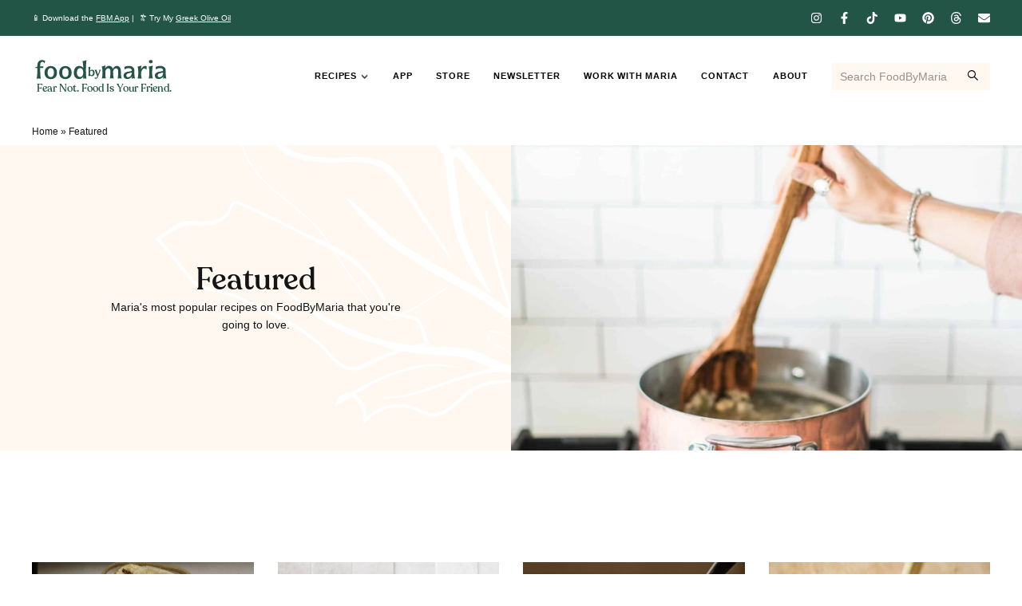

--- FILE ---
content_type: text/html; charset=UTF-8
request_url: https://www.foodbymaria.com/featured/
body_size: 129873
content:
<!doctype html>
<html lang="en">
  <head> <script type="text/javascript">
/* <![CDATA[ */
var gform;gform||(document.addEventListener("gform_main_scripts_loaded",function(){gform.scriptsLoaded=!0}),document.addEventListener("gform/theme/scripts_loaded",function(){gform.themeScriptsLoaded=!0}),window.addEventListener("DOMContentLoaded",function(){gform.domLoaded=!0}),gform={domLoaded:!1,scriptsLoaded:!1,themeScriptsLoaded:!1,isFormEditor:()=>"function"==typeof InitializeEditor,callIfLoaded:function(o){return!(!gform.domLoaded||!gform.scriptsLoaded||!gform.themeScriptsLoaded&&!gform.isFormEditor()||(gform.isFormEditor()&&console.warn("The use of gform.initializeOnLoaded() is deprecated in the form editor context and will be removed in Gravity Forms 3.1."),o(),0))},initializeOnLoaded:function(o){gform.callIfLoaded(o)||(document.addEventListener("gform_main_scripts_loaded",()=>{gform.scriptsLoaded=!0,gform.callIfLoaded(o)}),document.addEventListener("gform/theme/scripts_loaded",()=>{gform.themeScriptsLoaded=!0,gform.callIfLoaded(o)}),window.addEventListener("DOMContentLoaded",()=>{gform.domLoaded=!0,gform.callIfLoaded(o)}))},hooks:{action:{},filter:{}},addAction:function(o,r,e,t){gform.addHook("action",o,r,e,t)},addFilter:function(o,r,e,t){gform.addHook("filter",o,r,e,t)},doAction:function(o){gform.doHook("action",o,arguments)},applyFilters:function(o){return gform.doHook("filter",o,arguments)},removeAction:function(o,r){gform.removeHook("action",o,r)},removeFilter:function(o,r,e){gform.removeHook("filter",o,r,e)},addHook:function(o,r,e,t,n){null==gform.hooks[o][r]&&(gform.hooks[o][r]=[]);var d=gform.hooks[o][r];null==n&&(n=r+"_"+d.length),gform.hooks[o][r].push({tag:n,callable:e,priority:t=null==t?10:t})},doHook:function(r,o,e){var t;if(e=Array.prototype.slice.call(e,1),null!=gform.hooks[r][o]&&((o=gform.hooks[r][o]).sort(function(o,r){return o.priority-r.priority}),o.forEach(function(o){"function"!=typeof(t=o.callable)&&(t=window[t]),"action"==r?t.apply(null,e):e[0]=t.apply(null,e)})),"filter"==r)return e[0]},removeHook:function(o,r,t,n){var e;null!=gform.hooks[o][r]&&(e=(e=gform.hooks[o][r]).filter(function(o,r,e){return!!(null!=n&&n!=o.tag||null!=t&&t!=o.priority)}),gform.hooks[o][r]=e)}});
/* ]]> */
</script>
<meta charset="utf-8"><script>if(navigator.userAgent.match(/MSIE|Internet Explorer/i)||navigator.userAgent.match(/Trident\/7\..*?rv:11/i)){var href=document.location.href;if(!href.match(/[?&]nowprocket/)){if(href.indexOf("?")==-1){if(href.indexOf("#")==-1){document.location.href=href+"?nowprocket=1"}else{document.location.href=href.replace("#","?nowprocket=1#")}}else{if(href.indexOf("#")==-1){document.location.href=href+"&nowprocket=1"}else{document.location.href=href.replace("#","&nowprocket=1#")}}}}</script><script>(()=>{class RocketLazyLoadScripts{constructor(){this.v="2.0.4",this.userEvents=["keydown","keyup","mousedown","mouseup","mousemove","mouseover","mouseout","touchmove","touchstart","touchend","touchcancel","wheel","click","dblclick","input"],this.attributeEvents=["onblur","onclick","oncontextmenu","ondblclick","onfocus","onmousedown","onmouseenter","onmouseleave","onmousemove","onmouseout","onmouseover","onmouseup","onmousewheel","onscroll","onsubmit"]}async t(){this.i(),this.o(),/iP(ad|hone)/.test(navigator.userAgent)&&this.h(),this.u(),this.l(this),this.m(),this.k(this),this.p(this),this._(),await Promise.all([this.R(),this.L()]),this.lastBreath=Date.now(),this.S(this),this.P(),this.D(),this.O(),this.M(),await this.C(this.delayedScripts.normal),await this.C(this.delayedScripts.defer),await this.C(this.delayedScripts.async),await this.T(),await this.F(),await this.j(),await this.A(),window.dispatchEvent(new Event("rocket-allScriptsLoaded")),this.everythingLoaded=!0,this.lastTouchEnd&&await new Promise(t=>setTimeout(t,500-Date.now()+this.lastTouchEnd)),this.I(),this.H(),this.U(),this.W()}i(){this.CSPIssue=sessionStorage.getItem("rocketCSPIssue"),document.addEventListener("securitypolicyviolation",t=>{this.CSPIssue||"script-src-elem"!==t.violatedDirective||"data"!==t.blockedURI||(this.CSPIssue=!0,sessionStorage.setItem("rocketCSPIssue",!0))},{isRocket:!0})}o(){window.addEventListener("pageshow",t=>{this.persisted=t.persisted,this.realWindowLoadedFired=!0},{isRocket:!0}),window.addEventListener("pagehide",()=>{this.onFirstUserAction=null},{isRocket:!0})}h(){let t;function e(e){t=e}window.addEventListener("touchstart",e,{isRocket:!0}),window.addEventListener("touchend",function i(o){o.changedTouches[0]&&t.changedTouches[0]&&Math.abs(o.changedTouches[0].pageX-t.changedTouches[0].pageX)<10&&Math.abs(o.changedTouches[0].pageY-t.changedTouches[0].pageY)<10&&o.timeStamp-t.timeStamp<200&&(window.removeEventListener("touchstart",e,{isRocket:!0}),window.removeEventListener("touchend",i,{isRocket:!0}),"INPUT"===o.target.tagName&&"text"===o.target.type||(o.target.dispatchEvent(new TouchEvent("touchend",{target:o.target,bubbles:!0})),o.target.dispatchEvent(new MouseEvent("mouseover",{target:o.target,bubbles:!0})),o.target.dispatchEvent(new PointerEvent("click",{target:o.target,bubbles:!0,cancelable:!0,detail:1,clientX:o.changedTouches[0].clientX,clientY:o.changedTouches[0].clientY})),event.preventDefault()))},{isRocket:!0})}q(t){this.userActionTriggered||("mousemove"!==t.type||this.firstMousemoveIgnored?"keyup"===t.type||"mouseover"===t.type||"mouseout"===t.type||(this.userActionTriggered=!0,this.onFirstUserAction&&this.onFirstUserAction()):this.firstMousemoveIgnored=!0),"click"===t.type&&t.preventDefault(),t.stopPropagation(),t.stopImmediatePropagation(),"touchstart"===this.lastEvent&&"touchend"===t.type&&(this.lastTouchEnd=Date.now()),"click"===t.type&&(this.lastTouchEnd=0),this.lastEvent=t.type,t.composedPath&&t.composedPath()[0].getRootNode()instanceof ShadowRoot&&(t.rocketTarget=t.composedPath()[0]),this.savedUserEvents.push(t)}u(){this.savedUserEvents=[],this.userEventHandler=this.q.bind(this),this.userEvents.forEach(t=>window.addEventListener(t,this.userEventHandler,{passive:!1,isRocket:!0})),document.addEventListener("visibilitychange",this.userEventHandler,{isRocket:!0})}U(){this.userEvents.forEach(t=>window.removeEventListener(t,this.userEventHandler,{passive:!1,isRocket:!0})),document.removeEventListener("visibilitychange",this.userEventHandler,{isRocket:!0}),this.savedUserEvents.forEach(t=>{(t.rocketTarget||t.target).dispatchEvent(new window[t.constructor.name](t.type,t))})}m(){const t="return false",e=Array.from(this.attributeEvents,t=>"data-rocket-"+t),i="["+this.attributeEvents.join("],[")+"]",o="[data-rocket-"+this.attributeEvents.join("],[data-rocket-")+"]",s=(e,i,o)=>{o&&o!==t&&(e.setAttribute("data-rocket-"+i,o),e["rocket"+i]=new Function("event",o),e.setAttribute(i,t))};new MutationObserver(t=>{for(const n of t)"attributes"===n.type&&(n.attributeName.startsWith("data-rocket-")||this.everythingLoaded?n.attributeName.startsWith("data-rocket-")&&this.everythingLoaded&&this.N(n.target,n.attributeName.substring(12)):s(n.target,n.attributeName,n.target.getAttribute(n.attributeName))),"childList"===n.type&&n.addedNodes.forEach(t=>{if(t.nodeType===Node.ELEMENT_NODE)if(this.everythingLoaded)for(const i of[t,...t.querySelectorAll(o)])for(const t of i.getAttributeNames())e.includes(t)&&this.N(i,t.substring(12));else for(const e of[t,...t.querySelectorAll(i)])for(const t of e.getAttributeNames())this.attributeEvents.includes(t)&&s(e,t,e.getAttribute(t))})}).observe(document,{subtree:!0,childList:!0,attributeFilter:[...this.attributeEvents,...e]})}I(){this.attributeEvents.forEach(t=>{document.querySelectorAll("[data-rocket-"+t+"]").forEach(e=>{this.N(e,t)})})}N(t,e){const i=t.getAttribute("data-rocket-"+e);i&&(t.setAttribute(e,i),t.removeAttribute("data-rocket-"+e))}k(t){Object.defineProperty(HTMLElement.prototype,"onclick",{get(){return this.rocketonclick||null},set(e){this.rocketonclick=e,this.setAttribute(t.everythingLoaded?"onclick":"data-rocket-onclick","this.rocketonclick(event)")}})}S(t){function e(e,i){let o=e[i];e[i]=null,Object.defineProperty(e,i,{get:()=>o,set(s){t.everythingLoaded?o=s:e["rocket"+i]=o=s}})}e(document,"onreadystatechange"),e(window,"onload"),e(window,"onpageshow");try{Object.defineProperty(document,"readyState",{get:()=>t.rocketReadyState,set(e){t.rocketReadyState=e},configurable:!0}),document.readyState="loading"}catch(t){console.log("WPRocket DJE readyState conflict, bypassing")}}l(t){this.originalAddEventListener=EventTarget.prototype.addEventListener,this.originalRemoveEventListener=EventTarget.prototype.removeEventListener,this.savedEventListeners=[],EventTarget.prototype.addEventListener=function(e,i,o){o&&o.isRocket||!t.B(e,this)&&!t.userEvents.includes(e)||t.B(e,this)&&!t.userActionTriggered||e.startsWith("rocket-")||t.everythingLoaded?t.originalAddEventListener.call(this,e,i,o):(t.savedEventListeners.push({target:this,remove:!1,type:e,func:i,options:o}),"mouseenter"!==e&&"mouseleave"!==e||t.originalAddEventListener.call(this,e,t.savedUserEvents.push,o))},EventTarget.prototype.removeEventListener=function(e,i,o){o&&o.isRocket||!t.B(e,this)&&!t.userEvents.includes(e)||t.B(e,this)&&!t.userActionTriggered||e.startsWith("rocket-")||t.everythingLoaded?t.originalRemoveEventListener.call(this,e,i,o):t.savedEventListeners.push({target:this,remove:!0,type:e,func:i,options:o})}}J(t,e){this.savedEventListeners=this.savedEventListeners.filter(i=>{let o=i.type,s=i.target||window;return e!==o||t!==s||(this.B(o,s)&&(i.type="rocket-"+o),this.$(i),!1)})}H(){EventTarget.prototype.addEventListener=this.originalAddEventListener,EventTarget.prototype.removeEventListener=this.originalRemoveEventListener,this.savedEventListeners.forEach(t=>this.$(t))}$(t){t.remove?this.originalRemoveEventListener.call(t.target,t.type,t.func,t.options):this.originalAddEventListener.call(t.target,t.type,t.func,t.options)}p(t){let e;function i(e){return t.everythingLoaded?e:e.split(" ").map(t=>"load"===t||t.startsWith("load.")?"rocket-jquery-load":t).join(" ")}function o(o){function s(e){const s=o.fn[e];o.fn[e]=o.fn.init.prototype[e]=function(){return this[0]===window&&t.userActionTriggered&&("string"==typeof arguments[0]||arguments[0]instanceof String?arguments[0]=i(arguments[0]):"object"==typeof arguments[0]&&Object.keys(arguments[0]).forEach(t=>{const e=arguments[0][t];delete arguments[0][t],arguments[0][i(t)]=e})),s.apply(this,arguments),this}}if(o&&o.fn&&!t.allJQueries.includes(o)){const e={DOMContentLoaded:[],"rocket-DOMContentLoaded":[]};for(const t in e)document.addEventListener(t,()=>{e[t].forEach(t=>t())},{isRocket:!0});o.fn.ready=o.fn.init.prototype.ready=function(i){function s(){parseInt(o.fn.jquery)>2?setTimeout(()=>i.bind(document)(o)):i.bind(document)(o)}return"function"==typeof i&&(t.realDomReadyFired?!t.userActionTriggered||t.fauxDomReadyFired?s():e["rocket-DOMContentLoaded"].push(s):e.DOMContentLoaded.push(s)),o([])},s("on"),s("one"),s("off"),t.allJQueries.push(o)}e=o}t.allJQueries=[],o(window.jQuery),Object.defineProperty(window,"jQuery",{get:()=>e,set(t){o(t)}})}P(){const t=new Map;document.write=document.writeln=function(e){const i=document.currentScript,o=document.createRange(),s=i.parentElement;let n=t.get(i);void 0===n&&(n=i.nextSibling,t.set(i,n));const c=document.createDocumentFragment();o.setStart(c,0),c.appendChild(o.createContextualFragment(e)),s.insertBefore(c,n)}}async R(){return new Promise(t=>{this.userActionTriggered?t():this.onFirstUserAction=t})}async L(){return new Promise(t=>{document.addEventListener("DOMContentLoaded",()=>{this.realDomReadyFired=!0,t()},{isRocket:!0})})}async j(){return this.realWindowLoadedFired?Promise.resolve():new Promise(t=>{window.addEventListener("load",t,{isRocket:!0})})}M(){this.pendingScripts=[];this.scriptsMutationObserver=new MutationObserver(t=>{for(const e of t)e.addedNodes.forEach(t=>{"SCRIPT"!==t.tagName||t.noModule||t.isWPRocket||this.pendingScripts.push({script:t,promise:new Promise(e=>{const i=()=>{const i=this.pendingScripts.findIndex(e=>e.script===t);i>=0&&this.pendingScripts.splice(i,1),e()};t.addEventListener("load",i,{isRocket:!0}),t.addEventListener("error",i,{isRocket:!0}),setTimeout(i,1e3)})})})}),this.scriptsMutationObserver.observe(document,{childList:!0,subtree:!0})}async F(){await this.X(),this.pendingScripts.length?(await this.pendingScripts[0].promise,await this.F()):this.scriptsMutationObserver.disconnect()}D(){this.delayedScripts={normal:[],async:[],defer:[]},document.querySelectorAll("script[type$=rocketlazyloadscript]").forEach(t=>{t.hasAttribute("data-rocket-src")?t.hasAttribute("async")&&!1!==t.async?this.delayedScripts.async.push(t):t.hasAttribute("defer")&&!1!==t.defer||"module"===t.getAttribute("data-rocket-type")?this.delayedScripts.defer.push(t):this.delayedScripts.normal.push(t):this.delayedScripts.normal.push(t)})}async _(){await this.L();let t=[];document.querySelectorAll("script[type$=rocketlazyloadscript][data-rocket-src]").forEach(e=>{let i=e.getAttribute("data-rocket-src");if(i&&!i.startsWith("data:")){i.startsWith("//")&&(i=location.protocol+i);try{const o=new URL(i).origin;o!==location.origin&&t.push({src:o,crossOrigin:e.crossOrigin||"module"===e.getAttribute("data-rocket-type")})}catch(t){}}}),t=[...new Map(t.map(t=>[JSON.stringify(t),t])).values()],this.Y(t,"preconnect")}async G(t){if(await this.K(),!0!==t.noModule||!("noModule"in HTMLScriptElement.prototype))return new Promise(e=>{let i;function o(){(i||t).setAttribute("data-rocket-status","executed"),e()}try{if(navigator.userAgent.includes("Firefox/")||""===navigator.vendor||this.CSPIssue)i=document.createElement("script"),[...t.attributes].forEach(t=>{let e=t.nodeName;"type"!==e&&("data-rocket-type"===e&&(e="type"),"data-rocket-src"===e&&(e="src"),i.setAttribute(e,t.nodeValue))}),t.text&&(i.text=t.text),t.nonce&&(i.nonce=t.nonce),i.hasAttribute("src")?(i.addEventListener("load",o,{isRocket:!0}),i.addEventListener("error",()=>{i.setAttribute("data-rocket-status","failed-network"),e()},{isRocket:!0}),setTimeout(()=>{i.isConnected||e()},1)):(i.text=t.text,o()),i.isWPRocket=!0,t.parentNode.replaceChild(i,t);else{const i=t.getAttribute("data-rocket-type"),s=t.getAttribute("data-rocket-src");i?(t.type=i,t.removeAttribute("data-rocket-type")):t.removeAttribute("type"),t.addEventListener("load",o,{isRocket:!0}),t.addEventListener("error",i=>{this.CSPIssue&&i.target.src.startsWith("data:")?(console.log("WPRocket: CSP fallback activated"),t.removeAttribute("src"),this.G(t).then(e)):(t.setAttribute("data-rocket-status","failed-network"),e())},{isRocket:!0}),s?(t.fetchPriority="high",t.removeAttribute("data-rocket-src"),t.src=s):t.src="data:text/javascript;base64,"+window.btoa(unescape(encodeURIComponent(t.text)))}}catch(i){t.setAttribute("data-rocket-status","failed-transform"),e()}});t.setAttribute("data-rocket-status","skipped")}async C(t){const e=t.shift();return e?(e.isConnected&&await this.G(e),this.C(t)):Promise.resolve()}O(){this.Y([...this.delayedScripts.normal,...this.delayedScripts.defer,...this.delayedScripts.async],"preload")}Y(t,e){this.trash=this.trash||[];let i=!0;var o=document.createDocumentFragment();t.forEach(t=>{const s=t.getAttribute&&t.getAttribute("data-rocket-src")||t.src;if(s&&!s.startsWith("data:")){const n=document.createElement("link");n.href=s,n.rel=e,"preconnect"!==e&&(n.as="script",n.fetchPriority=i?"high":"low"),t.getAttribute&&"module"===t.getAttribute("data-rocket-type")&&(n.crossOrigin=!0),t.crossOrigin&&(n.crossOrigin=t.crossOrigin),t.integrity&&(n.integrity=t.integrity),t.nonce&&(n.nonce=t.nonce),o.appendChild(n),this.trash.push(n),i=!1}}),document.head.appendChild(o)}W(){this.trash.forEach(t=>t.remove())}async T(){try{document.readyState="interactive"}catch(t){}this.fauxDomReadyFired=!0;try{await this.K(),this.J(document,"readystatechange"),document.dispatchEvent(new Event("rocket-readystatechange")),await this.K(),document.rocketonreadystatechange&&document.rocketonreadystatechange(),await this.K(),this.J(document,"DOMContentLoaded"),document.dispatchEvent(new Event("rocket-DOMContentLoaded")),await this.K(),this.J(window,"DOMContentLoaded"),window.dispatchEvent(new Event("rocket-DOMContentLoaded"))}catch(t){console.error(t)}}async A(){try{document.readyState="complete"}catch(t){}try{await this.K(),this.J(document,"readystatechange"),document.dispatchEvent(new Event("rocket-readystatechange")),await this.K(),document.rocketonreadystatechange&&document.rocketonreadystatechange(),await this.K(),this.J(window,"load"),window.dispatchEvent(new Event("rocket-load")),await this.K(),window.rocketonload&&window.rocketonload(),await this.K(),this.allJQueries.forEach(t=>t(window).trigger("rocket-jquery-load")),await this.K(),this.J(window,"pageshow");const t=new Event("rocket-pageshow");t.persisted=this.persisted,window.dispatchEvent(t),await this.K(),window.rocketonpageshow&&window.rocketonpageshow({persisted:this.persisted})}catch(t){console.error(t)}}async K(){Date.now()-this.lastBreath>45&&(await this.X(),this.lastBreath=Date.now())}async X(){return document.hidden?new Promise(t=>setTimeout(t)):new Promise(t=>requestAnimationFrame(t))}B(t,e){return e===document&&"readystatechange"===t||(e===document&&"DOMContentLoaded"===t||(e===window&&"DOMContentLoaded"===t||(e===window&&"load"===t||e===window&&"pageshow"===t)))}static run(){(new RocketLazyLoadScripts).t()}}RocketLazyLoadScripts.run()})();</script>
    
    <meta name="viewport" content="width=device-width, initial-scale=1 user-scalable=no">

    <!-- link rel="preload" as="font" href="/wp-content/themes/food-by-maria/assets/fonts/Quickpen.woff2" type="font/woff2" crossorigin="anonymous" -->
    <!-- link rel="preload" as="font" href="/wp-content/themes/food-by-maria/assets/fonts/Recoleta-Medium.woff2" type="font/woff2" crossorigin="anonymous" -->

        <script type="rocketlazyloadscript" id="mcjs">!function(c,h,i,m,p){m=c.createElement(h),p=c.getElementsByTagName(h)[0],m.async=1,m.src=i,p.parentNode.insertBefore(m,p)}(document,"script","https://chimpstatic.com/mcjs-connected/js/users/8ac00a693fd102e9ccb505b14/65cdf3981ee2db0197e9cab94.js");</script>

    <!-- Pinterest Tag -->
    <script type="rocketlazyloadscript">
    !function(e){if(!window.pintrk){window.pintrk = function () {
    window.pintrk.queue.push(Array.prototype.slice.call(arguments))};var
      n=window.pintrk;n.queue=[],n.version="3.0";var
      t=document.createElement("script");t.async=!0,t.src=e;var
      r=document.getElementsByTagName("script")[0];
      r.parentNode.insertBefore(t,r)}}("https://s.pinimg.com/ct/core.js");
    pintrk('load', '2614031215453', {em: '<user_email_address>'});
    pintrk('page');
    </script>
    <noscript>
    <img height="1" width="1" style="display:none;" alt=""
      src="https://ct.pinterest.com/v3/?event=init&tid=2614031215453&pd[em]=<hashed_email_address>&noscript=1" />
    </noscript>
    <!-- end Pinterest Tag -->

    <!-- Google Tag Manager -->
    <script>(function(w,d,s,l,i){w[l]=w[l]||[];w[l].push({'gtm.start':
    new Date().getTime(),event:'gtm.js'});var f=d.getElementsByTagName(s)[0],
    j=d.createElement(s),dl=l!='dataLayer'?'&l='+l:'';j.async=true;j.src=
    'https://www.googletagmanager.com/gtm.js?id='+i+dl;f.parentNode.insertBefore(j,f);
    })(window,document,'script','dataLayer','GTM-TQCD9B3');</script>
    <!-- End Google Tag Manager -->

    <script data-no-optimize="1" data-cfasync="false">!function(){"use strict";const t={adt_ei:{identityApiKey:"plainText",source:"url",type:"plaintext",priority:1},adt_eih:{identityApiKey:"sha256",source:"urlh",type:"hashed",priority:2},sh_kit:{identityApiKey:"sha256",source:"urlhck",type:"hashed",priority:3}},e=Object.keys(t);function i(t){return function(t){const e=t.match(/((?=([a-z0-9._!#$%+^&*()[\]<>-]+))\2@[a-z0-9._-]+\.[a-z0-9._-]+)/gi);return e?e[0]:""}(function(t){return t.replace(/\s/g,"")}(t.toLowerCase()))}!async function(){const n=new URL(window.location.href),o=n.searchParams;let a=null;const r=Object.entries(t).sort(([,t],[,e])=>t.priority-e.priority).map(([t])=>t);for(const e of r){const n=o.get(e),r=t[e];if(!n||!r)continue;const c=decodeURIComponent(n),d="plaintext"===r.type&&i(c),s="hashed"===r.type&&c;if(d||s){a={value:c,config:r};break}}if(a){const{value:t,config:e}=a;window.adthrive=window.adthrive||{},window.adthrive.cmd=window.adthrive.cmd||[],window.adthrive.cmd.push(function(){window.adthrive.identityApi({source:e.source,[e.identityApiKey]:t},({success:i,data:n})=>{i?window.adthrive.log("info","Plugin","detectEmails",`Identity API called with ${e.type} email: ${t}`,n):window.adthrive.log("warning","Plugin","detectEmails",`Failed to call Identity API with ${e.type} email: ${t}`,n)})})}!function(t,e){const i=new URL(e);t.forEach(t=>i.searchParams.delete(t)),history.replaceState(null,"",i.toString())}(e,n)}()}();
</script><meta name='robots' content='index, follow, max-image-preview:large, max-snippet:-1, max-video-preview:-1' />
	<style></style>
	<link rel='dns-prefetch' href='//use.typekit.net'>
<style data-no-optimize="1" data-cfasync="false"></style>
<script data-no-optimize="1" data-cfasync="false">
	window.adthriveCLS = {
		enabledLocations: ['Content', 'Recipe'],
		injectedSlots: [],
		injectedFromPlugin: true,
		branch: '2df777a',bucket: 'prod',			};
	window.adthriveCLS.siteAds = {"betaTester":true,"targeting":[{"value":"684874ee8d951106456d29dc","key":"siteId"},{"value":"684874ee578319064516a3db","key":"organizationId"},{"value":"FoodByMaria","key":"siteName"},{"value":"AdThrive Edge","key":"service"},{"value":"on","key":"bidding"},{"value":["Food","Clean Eating"],"key":"verticals"}],"siteUrl":"https://foodbymaria.com","siteId":"684874ee8d951106456d29dc","siteName":"FoodByMaria","breakpoints":{"tablet":768,"desktop":1024},"cloudflare":{"version":"b770817"},"adUnits":[{"sequence":9,"thirdPartyAdUnitName":"","targeting":[{"value":["Sidebar"],"key":"location"},{"value":true,"key":"sticky"}],"devices":["desktop"],"name":"Sidebar_9","sticky":true,"location":"Sidebar","dynamic":{"pageSelector":"","spacing":0,"max":1,"lazyMax":null,"enable":true,"lazy":false,"elementSelector":".recipe-sidebar","skip":0,"classNames":[],"position":"beforeend","every":1,"enabled":true},"stickyOverlapSelector":"","adSizes":[[300,250],[160,600],[336,280],[320,50],[300,600],[250,250],[1,1],[320,100],[300,1050],[300,50],[300,420]],"priority":291,"autosize":true},{"sequence":null,"thirdPartyAdUnitName":"","targeting":[{"value":["Content"],"key":"location"}],"devices":["desktop","phone","tablet"],"name":"Content","sticky":false,"location":"Content","dynamic":{"pageSelector":"body.home","spacing":0,"max":9,"lazyMax":null,"enable":true,"lazy":false,"elementSelector":"#main-content > section.advertising","skip":0,"classNames":[],"position":"afterbegin","every":1,"enabled":true},"stickyOverlapSelector":"","adSizes":[[300,250],[728,90],[336,280],[320,50],[468,60],[970,90],[250,250],[1,1],[320,100],[970,250],[1,2],[300,50],[300,300],[552,334],[728,250]],"priority":199,"autosize":true},{"sequence":null,"thirdPartyAdUnitName":"","targeting":[{"value":["Content"],"key":"location"}],"devices":["desktop"],"name":"Content","sticky":false,"location":"Content","dynamic":{"pageSelector":"body.single","spacing":0,"max":2,"lazyMax":97,"enable":true,"lazy":true,"elementSelector":".grocers-list-content > *:not(h2):not(h3):not(h4):not(figure):not(.wprm-recipe-container):not(style):not(.foodb-highlight-wrapper),\n.wysiwyg--single-recipe > *:not(h2):not(h3):not(h4):not(figure):not(.wprm-recipe-container):not(style):not(.foodb-highlight-wrapper)","skip":4,"classNames":[],"position":"afterend","every":1,"enabled":true},"stickyOverlapSelector":"","adSizes":[[728,90],[336,280],[320,50],[468,60],[970,90],[250,250],[1,1],[320,100],[970,250],[1,2],[300,50],[300,300],[552,334],[728,250],[300,250]],"priority":199,"autosize":true},{"sequence":null,"thirdPartyAdUnitName":"","targeting":[{"value":["Content"],"key":"location"}],"devices":["tablet","phone"],"name":"Content","sticky":false,"location":"Content","dynamic":{"pageSelector":"body.single","spacing":0,"max":2,"lazyMax":97,"enable":true,"lazy":true,"elementSelector":".grocers-list-content > *:not(h2):not(h3):not(h4):not(figure):not(.wprm-recipe-container):not(style):not(.foodb-highlight-wrapper),\n.wysiwyg--single-recipe > *:not(h2):not(h3):not(h4):not(figure):not(.wprm-recipe-container):not(style):not(.foodb-highlight-wrapper)","skip":4,"classNames":[],"position":"afterend","every":1,"enabled":true},"stickyOverlapSelector":"","adSizes":[[728,90],[336,280],[320,50],[468,60],[970,90],[250,250],[1,1],[320,100],[970,250],[1,2],[300,50],[300,300],[552,334],[728,250],[300,250]],"priority":199,"autosize":true},{"sequence":1,"thirdPartyAdUnitName":"","targeting":[{"value":["Recipe"],"key":"location"}],"devices":["desktop","tablet"],"name":"Recipe_1","sticky":false,"location":"Recipe","dynamic":{"pageSelector":"body:not(.wprm-print)","spacing":0.85,"max":2,"lazyMax":97,"enable":true,"lazy":true,"elementSelector":".wprm-recipe-ingredients-container li, .wprm-recipe-instructions-container li, .wprm-recipe-notes-container li, .wprm-recipe-notes-container span, .wprm-recipe-notes-container p, .wprm-nutrition-label-container, .mv-create-ingredients li, .mv-create-instructions li, .mv-create-notes li, .mv-create-notes p, .mv-create-notes span, .mv-create-nutrition-box","skip":0,"classNames":[],"position":"beforebegin","every":1,"enabled":true},"stickyOverlapSelector":"","adSizes":[[300,250],[320,50],[250,250],[1,1],[320,100],[1,2],[300,50],[320,300],[300,390]],"priority":-101,"autosize":true},{"sequence":1,"thirdPartyAdUnitName":"","targeting":[{"value":["Recipe"],"key":"location"}],"devices":["phone"],"name":"Recipe_1","sticky":false,"location":"Recipe","dynamic":{"pageSelector":"body:not(.wprm-print)","spacing":0,"max":1,"lazyMax":null,"enable":true,"lazy":false,"elementSelector":".wprm-recipe-ingredients-container, .mv-create-ingredients","skip":0,"classNames":[],"position":"beforebegin","every":1,"enabled":true},"stickyOverlapSelector":"","adSizes":[[300,250],[320,50],[250,250],[1,1],[320,100],[1,2],[300,50],[320,300],[300,390]],"priority":-101,"autosize":true},{"sequence":2,"thirdPartyAdUnitName":"","targeting":[{"value":["Recipe"],"key":"location"}],"devices":["phone"],"name":"Recipe_2","sticky":false,"location":"Recipe","dynamic":{"pageSelector":"body:not(.wprm-print)","spacing":0.85,"max":1,"lazyMax":98,"enable":true,"lazy":true,"elementSelector":".wprm-recipe-ingredients-container, .wprm-recipe-instructions-container li, .wprm-recipe-instructions-container span, .wprm-recipe-notes-container li, .wprm-recipe-notes-container span, .wprm-recipe-notes-container p, .wprm-nutrition-label-container, .mv-create-ingredients, .mv-create-instructions li, .mv-create-notes li, .mv-create-notes p, .mv-create-notes span, .mv-create-nutrition-box","skip":0,"classNames":[],"position":"afterend","every":1,"enabled":true},"stickyOverlapSelector":"","adSizes":[[300,250],[320,50],[250,250],[1,1],[320,100],[1,2],[300,50],[320,300],[300,390]],"priority":-102,"autosize":true},{"sequence":null,"thirdPartyAdUnitName":null,"targeting":[{"value":["Below Post"],"key":"location"}],"devices":["desktop","tablet","phone"],"name":"Below_Post","sticky":false,"location":"Below Post","dynamic":{"pageSelector":"","spacing":1,"max":0,"lazyMax":10,"enable":true,"lazy":true,"elementSelector":".comment-respond, .comment-list  .comment","skip":0,"classNames":[],"position":"beforebegin","every":1,"enabled":true},"stickyOverlapSelector":"","adSizes":[[728,90],[336,280],[320,50],[468,60],[250,250],[1,1],[320,100],[970,250],[728,250],[300,250]],"priority":99,"autosize":true},{"sequence":null,"thirdPartyAdUnitName":"","targeting":[{"value":["Footer"],"key":"location"},{"value":true,"key":"sticky"}],"devices":["desktop","phone","tablet"],"name":"Footer","sticky":true,"location":"Footer","dynamic":{"pageSelector":"","spacing":0,"max":1,"lazyMax":null,"enable":true,"lazy":false,"elementSelector":"body","skip":0,"classNames":[],"position":"beforeend","every":1,"enabled":true},"stickyOverlapSelector":"","adSizes":[[728,90],[320,50],[468,60],[970,90],[1,1],[320,100],[300,50]],"priority":-1,"autosize":true},{"sequence":null,"thirdPartyAdUnitName":"","targeting":[{"value":["Header"],"key":"location"}],"devices":["desktop","tablet"],"name":"Header","sticky":false,"location":"Header","dynamic":{"pageSelector":"body.wprm-print, body:has(.mv-create-print-view)","spacing":0,"max":1,"lazyMax":null,"enable":true,"lazy":false,"elementSelector":".wprm-print-recipe, .mv-create-print-view","skip":0,"classNames":[],"position":"afterbegin","every":1,"enabled":true},"stickyOverlapSelector":"","adSizes":[[728,90],[320,50],[468,60],[970,90],[1,1],[320,100],[970,250],[300,50],[728,250]],"priority":399,"autosize":true},{"sequence":1,"thirdPartyAdUnitName":"","targeting":[{"value":["Recipe"],"key":"location"}],"devices":["desktop","tablet"],"name":"Recipe_1","sticky":false,"location":"Recipe","dynamic":{"pageSelector":"body.wprm-print","spacing":0,"max":1,"lazyMax":null,"enable":true,"lazy":false,"elementSelector":".wprm-recipe-ingredients-container .wprm-recipe-header, .wprm-recipe-instructions-container li","skip":0,"classNames":[],"position":"beforebegin","every":1,"enabled":true},"stickyOverlapSelector":"","adSizes":[[300,250],[320,50],[250,250],[1,1],[320,100],[1,2],[300,50],[320,300],[300,390]],"priority":-101,"autosize":true},{"sequence":2,"thirdPartyAdUnitName":"","targeting":[{"value":["Recipe"],"key":"location"}],"devices":["desktop","tablet"],"name":"Recipe_2","sticky":false,"location":"Recipe","dynamic":{"pageSelector":"body.wprm-print","spacing":1,"max":1,"lazyMax":1,"enable":true,"lazy":true,"elementSelector":".wprm-recipe-instructions-container li, .wprm-recipe-instructions-container span, .wprm-recipe-notes-container li, .wprm-recipe-notes-container span, .wprm-recipe-notes-container p, .wprm-nutrition-label-container","skip":0,"classNames":[],"position":"beforebegin","every":1,"enabled":true},"stickyOverlapSelector":"","adSizes":[[300,250],[320,50],[250,250],[1,1],[320,100],[1,2],[300,50],[320,300],[300,390]],"priority":-102,"autosize":true},{"sequence":1,"thirdPartyAdUnitName":"","targeting":[{"value":["Recipe"],"key":"location"}],"devices":["phone"],"name":"Recipe_1","sticky":false,"location":"Recipe","dynamic":{"pageSelector":"body.wprm-print","spacing":0,"max":1,"lazyMax":null,"enable":true,"lazy":false,"elementSelector":".wprm-recipe-ingredients-container","skip":0,"classNames":[],"position":"afterend","every":1,"enabled":true},"stickyOverlapSelector":"","adSizes":[[300,250],[320,50],[250,250],[1,1],[320,100],[1,2],[300,50],[320,300],[300,390]],"priority":-101,"autosize":true},{"sequence":2,"thirdPartyAdUnitName":"","targeting":[{"value":["Recipe"],"key":"location"}],"devices":["phone"],"name":"Recipe_2","sticky":false,"location":"Recipe","dynamic":{"pageSelector":"body.wprm-print","spacing":0.85,"max":1,"lazyMax":1,"enable":true,"lazy":true,"elementSelector":".wprm-recipe-ingredients-container, .wprm-recipe-instructions-container, .wprm-recipe-notes-container, .wprm-recipe-notes-container","skip":0,"classNames":[],"position":"afterend","every":1,"enabled":true},"stickyOverlapSelector":"","adSizes":[[300,250],[320,50],[250,250],[1,1],[320,100],[1,2],[300,50],[320,300],[300,390]],"priority":-102,"autosize":true}],"adDensityLayout":{"mobile":{"adDensity":0.2,"onePerViewport":false},"pageOverrides":[],"desktop":{"adDensity":0.19,"onePerViewport":false}},"adDensityEnabled":true,"siteExperiments":[],"adTypes":{"sponsorTileDesktop":true,"interscrollerDesktop":true,"nativeBelowPostDesktop":true,"miniscroller":true,"largeFormatsMobile":true,"nativeMobileContent":true,"inRecipeRecommendationMobile":true,"nativeMobileRecipe":true,"sponsorTileMobile":true,"expandableCatalogAdsMobile":true,"frameAdsMobile":true,"outstreamMobile":true,"nativeHeaderMobile":true,"frameAdsDesktop":true,"inRecipeRecommendationDesktop":true,"expandableFooterDesktop":true,"nativeDesktopContent":true,"outstreamDesktop":true,"animatedFooter":true,"expandableFooter":true,"nativeDesktopSidebar":true,"videoFootersMobile":true,"videoFootersDesktop":true,"interscroller":true,"nativeDesktopRecipe":true,"nativeHeaderDesktop":true,"nativeBelowPostMobile":true,"expandableCatalogAdsDesktop":true,"largeFormatsDesktop":true},"adOptions":{"theTradeDesk":true,"rtbhouse":true,"undertone":true,"sidebarConfig":{"dynamicStickySidebar":{"minHeight":1800,"enabled":true,"blockedSelectors":[]}},"footerCloseButton":true,"teads":true,"seedtag":true,"pmp":true,"thirtyThreeAcross":true,"sharethrough":true,"optimizeVideoPlayersForEarnings":true,"removeVideoTitleWrapper":true,"pubMatic":true,"contentTermsFooterEnabled":true,"infiniteScroll":false,"longerVideoAdPod":true,"yahoossp":true,"spa":false,"stickyContainerConfig":{"recipeDesktop":{"minHeight":null,"enabled":false},"blockedSelectors":[],"stickyHeaderSelectors":[],"content":{"minHeight":250,"enabled":true},"recipeMobile":{"minHeight":null,"enabled":false}},"sonobi":true,"gatedPrint":{"printClasses":[],"siteEmailServiceProviderId":"e5ce3f29-ef08-45f8-b203-1f0358e99998","defaultOptIn":true,"closeButtonEnabled":false,"enabled":true,"newsletterPromptEnabled":true},"yieldmo":true,"footerSelector":"","consentMode":{"enabled":false,"customVendorList":""},"amazonUAM":true,"gamMCMEnabled":true,"gamMCMChildNetworkCode":"22670789058","rubicon":true,"conversant":false,"openx":true,"customCreativeEnabled":true,"secColor":"#000000","unruly":true,"mediaGrid":true,"bRealTime":true,"adInViewTime":null,"gumgum":true,"comscoreFooter":true,"desktopInterstitial":false,"amx":true,"footerCloseButtonDesktop":false,"ozone":true,"isAutoOptimized":true,"adform":true,"comscoreTAL":true,"targetaff":false,"bgColor":"#FFFFFF","advancePlaylistOptions":{"playlistPlayer":{"enabled":true},"relatedPlayer":{"enabled":true,"applyToFirst":true}},"kargo":true,"max30SecondVideoAdPod":false,"liveRampATS":true,"footerCloseButtonMobile":false,"interstitialBlockedPageSelectors":"","prioritizeShorterVideoAds":true,"allowSmallerAdSizes":true,"blis":true,"wakeLock":{"desktopEnabled":true,"mobileValue":15,"mobileEnabled":true,"desktopValue":30},"mobileInterstitial":false,"tripleLift":true,"sensitiveCategories":["alc","ast","cbd","cosm","dat","gamc","pol","rel","sst","ssr","srh","ske","tob","wtl"],"liveRamp":true,"adthriveEmailIdentity":true,"criteo":true,"nativo":true,"infiniteScrollOptions":{"selector":"","heightThreshold":0},"siteAttributes":{"mobileHeaderSelectors":[],"desktopHeaderSelectors":[]},"dynamicContentSlotLazyLoading":true,"clsOptimizedAds":true,"ogury":true,"verticals":["Food","Clean Eating"],"inImage":false,"stackadapt":true,"usCMP":{"enabled":false,"regions":[]},"advancePlaylist":true,"medianet":true,"delayLoading":false,"inImageZone":null,"appNexus":true,"rise":true,"liveRampId":"","infiniteScrollRefresh":true,"indexExchange":true},"siteAdsProfiles":[],"thirdPartySiteConfig":{"partners":{"discounts":[]}},"featureRollouts":{"ios-manage-content-slots":{"featureRolloutId":29,"data":null,"enabled":true}},"videoPlayers":{"contextual":{"autoplayCollapsibleEnabled":false,"overrideEmbedLocation":false,"defaultPlayerType":"static"},"videoEmbed":"wordpress","footerSelector":"","contentSpecificPlaylists":[],"players":[{"playlistId":"qGOfzoRk","pageSelector":"","devices":["mobile","desktop"],"description":"","skip":0,"title":"Stationary related player - desktop and mobile","type":"stationaryRelated","enabled":true,"formattedType":"Stationary Related","elementSelector":"","id":4090466,"position":"","saveVideoCloseState":false,"shuffle":false,"adPlayerTitle":"Stationary related player - desktop and mobile","playerId":"E2MTb4bD"},{"playlistId":"qGOfzoRk","pageSelector":"body.single","devices":["desktop"],"description":"","skip":1,"title":"MY LATEST VIDEOS","type":"stickyPlaylist","enabled":true,"formattedType":"Sticky Playlist","elementSelector":".grocers-list-content > *:not(h2):not(h3),\n.wysiwyg--single-recipe > *:not(h2):not(h3)","id":4090467,"position":"afterend","saveVideoCloseState":false,"shuffle":false,"adPlayerTitle":"MY LATEST VIDEOS","mobileHeaderSelector":null,"playerId":"E2MTb4bD"},{"playlistId":"qGOfzoRk","pageSelector":"body.single","devices":["mobile"],"mobileLocation":"top-center","description":"","skip":1,"title":"MY LATEST VIDEOS","type":"stickyPlaylist","enabled":true,"formattedType":"Sticky Playlist","elementSelector":".grocers-list-content > *:not(h2):not(h3),\n.wysiwyg--single-recipe > *:not(h2):not(h3)","id":4090468,"position":"afterend","saveVideoCloseState":false,"shuffle":false,"adPlayerTitle":"MY LATEST VIDEOS","mobileHeaderSelector":null,"playerId":"E2MTb4bD"}],"partners":{"theTradeDesk":true,"unruly":true,"mediaGrid":true,"undertone":true,"gumgum":true,"seedtag":true,"amx":true,"ozone":true,"adform":true,"pmp":true,"kargo":true,"connatix":true,"stickyOutstream":{"desktop":{"enabled":true},"blockedPageSelectors":"","mobileLocation":"bottom-left","allowOnHomepage":true,"mobile":{"enabled":true},"saveVideoCloseState":false,"mobileHeaderSelector":"","allowForPageWithStickyPlayer":{"enabled":true}},"sharethrough":true,"blis":true,"tripleLift":true,"pubMatic":true,"criteo":true,"yahoossp":true,"nativo":true,"stackadapt":true,"yieldmo":true,"amazonUAM":true,"medianet":true,"rubicon":true,"appNexus":true,"rise":true,"openx":true,"indexExchange":true}}};</script>

<script data-no-optimize="1" data-cfasync="false">
(function(w, d) {
	w.adthrive = w.adthrive || {};
	w.adthrive.cmd = w.adthrive.cmd || [];
	w.adthrive.plugin = 'adthrive-ads-3.10.0';
	w.adthrive.host = 'ads.adthrive.com';
	w.adthrive.integration = 'plugin';

	var commitParam = (w.adthriveCLS && w.adthriveCLS.bucket !== 'prod' && w.adthriveCLS.branch) ? '&commit=' + w.adthriveCLS.branch : '';

	var s = d.createElement('script');
	s.async = true;
	s.referrerpolicy='no-referrer-when-downgrade';
	s.src = 'https://' + w.adthrive.host + '/sites/684874ee8d951106456d29dc/ads.min.js?referrer=' + w.encodeURIComponent(w.location.href) + commitParam + '&cb=' + (Math.floor(Math.random() * 100) + 1) + '';
	var n = d.getElementsByTagName('script')[0];
	n.parentNode.insertBefore(s, n);
})(window, document);
</script>
<link rel="dns-prefetch" href="https://ads.adthrive.com/"><link rel="preconnect" href="https://ads.adthrive.com/"><link rel="preconnect" href="https://ads.adthrive.com/" crossorigin>
	<!-- This site is optimized with the Yoast SEO Premium plugin v26.7 (Yoast SEO v26.7) - https://yoast.com/wordpress/plugins/seo/ -->
	<title>Featured Archives - FoodByMaria</title><link rel="preload" href="https://www.foodbymaria.com/wp-content/uploads/2019/07/food-by-maria-word-logo.svg" as="image" fetchpriority="high"><link rel="preload" href="https://www.foodbymaria.com/wp-content/uploads/2024/02/Tirokafteri-Stuffed-Pita-9.jpg" as="image" imagesrcset="https://www.foodbymaria.com/wp-content/uploads/2024/02/Tirokafteri-Stuffed-Pita-9.jpg 927w, https://www.foodbymaria.com/wp-content/uploads/2024/02/Tirokafteri-Stuffed-Pita-9-450x583.jpg 450w, https://www.foodbymaria.com/wp-content/uploads/2024/02/Tirokafteri-Stuffed-Pita-9-768x994.jpg 768w, https://www.foodbymaria.com/wp-content/uploads/2024/02/Tirokafteri-Stuffed-Pita-9-225x291.jpg 225w, https://www.foodbymaria.com/wp-content/uploads/2024/02/Tirokafteri-Stuffed-Pita-9-100x129.jpg 100w, https://www.foodbymaria.com/wp-content/uploads/2024/02/Tirokafteri-Stuffed-Pita-9-150x194.jpg 150w" imagesizes="(max-width: 927px) 100vw, 927px" fetchpriority="high"><link rel="preload" href="https://www.foodbymaria.com/wp-content/uploads/2023/07/Grilled-Chicken-Gyro-4.jpg" as="image" imagesrcset="https://www.foodbymaria.com/wp-content/uploads/2023/07/Grilled-Chicken-Gyro-4.jpg 927w, https://www.foodbymaria.com/wp-content/uploads/2023/07/Grilled-Chicken-Gyro-4-450x583.jpg 450w, https://www.foodbymaria.com/wp-content/uploads/2023/07/Grilled-Chicken-Gyro-4-768x994.jpg 768w, https://www.foodbymaria.com/wp-content/uploads/2023/07/Grilled-Chicken-Gyro-4-225x291.jpg 225w, https://www.foodbymaria.com/wp-content/uploads/2023/07/Grilled-Chicken-Gyro-4-100x129.jpg 100w, https://www.foodbymaria.com/wp-content/uploads/2023/07/Grilled-Chicken-Gyro-4-150x194.jpg 150w" imagesizes="(max-width: 927px) 100vw, 927px" fetchpriority="high">
<link data-rocket-prefetch href="https://mccdn.me" rel="dns-prefetch">
<link data-rocket-prefetch href="https://insights-tag.convertkit.com" rel="dns-prefetch">
<link data-rocket-prefetch href="https://connect.facebook.net" rel="dns-prefetch">
<link data-rocket-prefetch href="https://ads.adthrive.com" rel="dns-prefetch">
<link data-rocket-prefetch href="https://www.googletagmanager.com" rel="dns-prefetch">
<link data-rocket-prefetch href="https://s.pinimg.com" rel="dns-prefetch">
<link data-rocket-prefetch href="https://chimpstatic.com" rel="dns-prefetch">
<link data-rocket-prefetch href="https://ajax.googleapis.com" rel="dns-prefetch">
<link data-rocket-prefetch href="https://widget.manychat.com" rel="dns-prefetch">
<link data-rocket-prefetch href="https://use.typekit.net" rel="dns-prefetch">
<link data-rocket-prefetch href="https://pages.foodbymaria.com" rel="dns-prefetch">
<style id="wpr-usedcss">img:is([sizes=auto i],[sizes^="auto," i]){contain-intrinsic-size:3000px 1500px}.adthrive-ad{margin-top:10px;margin-bottom:10px;text-align:center;overflow-x:visible;clear:both;line-height:0}.adthrive-sticky-sidebar>div{top:120px!important}.adthrive-device-desktop .adthrive-sticky-container>div{top:120px!important}body:has(.mv-create-print-view) .mv-create-print-view{max-width:800px}@media screen and (max-width:1299px){body:has(.mv-create-print-view) .mv-create-print-view{margin-left:25px;max-width:650px}}:root{--wp-admin-theme-color:#007cba;--wp-admin-theme-color--rgb:0,124,186;--wp-admin-theme-color-darker-10:#006ba1;--wp-admin-theme-color-darker-10--rgb:0,107,161;--wp-admin-theme-color-darker-20:#005a87;--wp-admin-theme-color-darker-20--rgb:0,90,135;--wp-admin-border-width-focus:2px;--wp-block-synced-color:#7a00df;--wp-block-synced-color--rgb:122,0,223;--wp-bound-block-color:var(--wp-block-synced-color)}@media (min-resolution:192dpi){:root{--wp-admin-border-width-focus:1.5px}}:root{--wp--preset--font-size--normal:16px;--wp--preset--font-size--huge:42px}.screen-reader-text{border:0;clip-path:inset(50%);height:1px;margin:-1px;overflow:hidden;padding:0;position:absolute;width:1px;word-wrap:normal!important}.screen-reader-text:focus{background-color:#ddd;clip-path:none;color:#444;display:block;font-size:1em;height:auto;left:5px;line-height:normal;padding:15px 23px 14px;text-decoration:none;top:5px;width:auto;z-index:100000}html :where(.has-border-color){border-style:solid}html :where([style*=border-top-color]){border-top-style:solid}html :where([style*=border-right-color]){border-right-style:solid}html :where([style*=border-bottom-color]){border-bottom-style:solid}html :where([style*=border-left-color]){border-left-style:solid}html :where([style*=border-width]){border-style:solid}html :where([style*=border-top-width]){border-top-style:solid}html :where([style*=border-right-width]){border-right-style:solid}html :where([style*=border-bottom-width]){border-bottom-style:solid}html :where([style*=border-left-width]){border-left-style:solid}html :where(img[class*=wp-image-]){height:auto;max-width:100%}:where(figure){margin:0 0 1em}html :where(.is-position-sticky){--wp-admin--admin-bar--position-offset:var(--wp-admin--admin-bar--height,0px)}@media screen and (max-width:600px){html :where(.is-position-sticky){--wp-admin--admin-bar--position-offset:0px}}:root{--comment-rating-star-color:#343434}:root{--wprm-popup-font-size:16px;--wprm-popup-background:#fff;--wprm-popup-title:#000;--wprm-popup-content:#444;--wprm-popup-button-background:#5a822b;--wprm-popup-button-text:#fff}.wprm-recipe{overflow:hidden;zoom:1;clear:both;text-align:left}.wprm-recipe *{box-sizing:border-box}.wprm-recipe ol,.wprm-recipe ul{-webkit-margin-before:0;-webkit-margin-after:0;-webkit-padding-start:0;margin:0;padding:0}.wprm-recipe li{font-size:1em;margin:0 0 0 32px;padding:0}.wprm-recipe p{font-size:1em;margin:0;padding:0}.wprm-recipe li{list-style-position:outside}.wprm-recipe li:before{display:none}.wprm-recipe h1,.wprm-recipe h2,.wprm-recipe h3,.wprm-recipe h4{clear:none;font-variant:normal;letter-spacing:normal;margin:0;padding:0;text-transform:none}body:not(.wprm-print) .wprm-recipe p:first-letter{color:inherit;font-family:inherit;font-size:inherit;line-height:inherit;margin:inherit;padding:inherit}.rtl .wprm-recipe{text-align:right}.rtl .wprm-recipe li{margin:0 32px 0 0}.wprm-recipe-ingredients-container,.wprm-recipe-instructions-container{counter-reset:wprm-advanced-list-counter}:root{--wprm-list-checkbox-size:18px;--wprm-list-checkbox-left-position:0px;--wprm-list-checkbox-top-position:0px;--wprm-list-checkbox-background:#fff;--wprm-list-checkbox-borderwidth:1px;--wprm-list-checkbox-border-style:solid;--wprm-list-checkbox-border-color:inherit;--wprm-list-checkbox-border-radius:0px;--wprm-list-checkbox-check-width:2px;--wprm-list-checkbox-check-color:inherit}.no-js .wprm-private-notes-container,.no-js .wprm-recipe-private-notes-header{display:none}.convertkit-button a,.convertkit-button span{display:block;padding:calc(.667em + 2px) calc(1.333em + 2px);cursor:pointer;text-align:center;text-decoration:none;word-break:break-word;box-sizing:border-box}.convertkit-button{margin-bottom:20px}@media only screen and (min-width:482px){.convertkit-button{margin-bottom:30px}}:where(.wp-block-button__link){border-radius:9999px;box-shadow:none;padding:calc(.667em + 2px) calc(1.333em + 2px);text-decoration:none}:root :where(.wp-block-button .wp-block-button__link.is-style-outline),:root :where(.wp-block-button.is-style-outline>.wp-block-button__link){border:2px solid;padding:.667em 1.333em}:root :where(.wp-block-button .wp-block-button__link.is-style-outline:not(.has-text-color)),:root :where(.wp-block-button.is-style-outline>.wp-block-button__link:not(.has-text-color)){color:currentColor}:root :where(.wp-block-button .wp-block-button__link.is-style-outline:not(.has-background)),:root :where(.wp-block-button.is-style-outline>.wp-block-button__link:not(.has-background)){background-color:initial;background-image:none}.schema-faq .schema-faq-question{font-size:14px;font-weight:700;text-decoration:none;margin:0;padding:15px 40px 15px 15px;line-height:1.4;cursor:pointer;position:relative;-webkit-touch-callout:none;-webkit-user-select:none;-moz-user-select:none;-ms-user-select:none;user-select:none;display:block}.schema-faq .schema-faq-question.faq-q-open{border-bottom:1px solid #d1dfee}.schema-faq .schema-faq-question:after{content:"+";position:absolute;top:0;right:15px;text-align:center;font-weight:700;color:#000;font-size:20px;height:100%;display:flex;flex-direction:column;justify-content:center}.schema-faq .schema-faq-question.faq-q-open:after{content:"-"}.schema-faq p.schema-faq-answer{margin:0;padding:15px;background-color:#fff;font-size:16px;line-height:1.4;border-bottom:1px solid #dedee0;display:none}.instagram-feed .instagram-feed__wrapper img{position:static;aspect-ratio:1/1}.two-up--contact .gfield_label{top:8px!important;left:8px!important;font-weight:400!important;font-size:14px!important}@media (min-width:1440px){body .instagram-feed__col--left{width:calc(100% / 3)}body .instagram-feed__group-first{display:none}body .instagram-feed__group-second{display:block}body .instagram-feed__col--middle{display:block}body .instagram-feed__col--right{width:calc(100% / 3)}body .instagram-feed__col-4{margin-bottom:38px}}@view-transition{navigation:auto}@media (prefers-reduced-motion:no-preference){::view-transition-group(*){animation-duration:.4s}}#submit{margin-top:15px}.kc-us-link{color:#5850ec}body,html,p{margin:0}*,:after,:before{-webkit-box-sizing:border-box;box-sizing:border-box}h1,h2,h3,h4{border:0;vertical-align:baseline}article,aside,figure,footer,header,nav,section{display:block}body{line-height:1;-moz-osx-font-smoothing:grayscale}ol,ul{list-style:none}table{border-collapse:collapse;border-spacing:0}figure,ul{margin:0;padding:0}ul{list-style:none}.button,button{cursor:pointer;-webkit-appearance:none}a{text-decoration:none;color:inherit}h1,h2,h3,h4{margin:0;padding:0}select{-moz-appearance:none;appearance:none}select::-ms-expand{display:none}input[type=search]::-webkit-search-decoration{display:none}input:-webkit-autofill{background:0 0!important}img{height:auto;max-width:100%;vertical-align:middle}html{--social-icon-size:15px}.absolute-full{position:absolute;top:0;left:0;width:100%;height:100%}button{border:0;border-radius:0;padding:0;background-color:transparent;color:inherit;font-size:inherit;-webkit-appearance:none}button[disabled],input[disabled]{cursor:default}.button{display:inline-block;padding:15px 28px 14px;background-color:#225545;line-height:19px;color:#fff;cursor:pointer;border:1px solid transparent;-webkit-transition:.3s ease-in-out;-o-transition:.3s ease-in-out;transition:all .3s ease-in-out;-webkit-transition-property:background-color,border-color,color;-o-transition-property:background-color,border-color,color;transition-property:background-color,border-color,color;-webkit-appearance:none}.button:hover{background-color:rgba(34,85,69,.8)}.white{color:#fff}.green{color:#225545}.orange{color:#f50}.bg-floral-white{background-color:#fef8f1}@font-face{font-display:swap;font-family:Quickpen;src:url(https://www.foodbymaria.com/wp-content/themes/food-by-maria/assets/fonts/Quickpen.eot);src:url(https://www.foodbymaria.com/wp-content/themes/food-by-maria/assets/fonts/Quickpen.eot?#iefix) format("embedded-opentype"),url(https://www.foodbymaria.com/wp-content/themes/food-by-maria/assets/fonts/Quickpen.woff2) format("woff2"),url(https://www.foodbymaria.com/wp-content/themes/food-by-maria/assets/fonts/Quickpen.woff) format("woff"),url(https://www.foodbymaria.com/wp-content/themes/food-by-maria/assets/fonts/Quickpen.svg#Quickpen) format("svg"),url(https://www.foodbymaria.com/wp-content/themes/food-by-maria/assets/fonts/Quickpen.ttf) format("truetype");font-weight:400;font-style:normal}@font-face{font-display:swap;font-family:recoleta-medium;src:url(https://www.foodbymaria.com/wp-content/themes/food-by-maria/assets/fonts/Recoleta-Medium.eot);src:url(https://www.foodbymaria.com/wp-content/themes/food-by-maria/assets/fonts/Recoleta-Medium.eot?#iefix) format("embedded-opentype"),url(https://www.foodbymaria.com/wp-content/themes/food-by-maria/assets/fonts/Recoleta-Medium.woff2) format("woff2"),url(https://www.foodbymaria.com/wp-content/themes/food-by-maria/assets/fonts/Recoleta-Medium.woff) format("woff"),url(https://www.foodbymaria.com/wp-content/themes/food-by-maria/assets/fonts/Recoleta-Medium.svg#Recoleta-Medium) format("svg"),url(https://www.foodbymaria.com/wp-content/themes/food-by-maria/assets/fonts/Recoleta-Medium.ttf) format("truetype");font-weight:400;font-style:normal}.container{margin:0 auto;padding:0 20px}.block{display:block}.inline{display:inline}.inline-block{display:inline-block}.relative{position:relative}.absolute{position:absolute}.fixed{position:fixed}.static{position:static}.hide{display:none}.f{display:-webkit-box;display:-webkit-flex;display:-ms-flexbox;display:flex}.aic{-webkit-box-align:center;-webkit-align-items:center;-ms-flex-align:center;align-items:center}.fa{-webkit-box-flex:1;-webkit-flex:1 1 auto;-ms-flex:1 1 auto;flex:1 1 auto;min-width:0;min-height:0}ol{list-style:none}.list li{position:relative;margin:.33em 0;padding-left:1.5em}.list ul{margin:0;padding-left:2em}.list ol{list-style:lower-alpha inside}ol.list{counter-reset:num}ol.list li:before{content:counter(num) ".";counter-increment:num}ol.list li:before,ul.list li:before{position:absolute;left:0;top:0;display:block}ul.list li:before{content:"\2022"}.rel{position:relative}.abs{position:absolute}.fix{position:fixed}.table,table{display:table;width:100%;border-collapse:collapse;border-spacing:0}html{font-size:100%;font-weight:400}body{font-size:.875rem;line-height:1.6;color:#141414;font-family:acumin-pro-wide,sans-serif;-webkit-font-smoothing:antialiased}h1,h2,h3,h4{font-family:recoleta-medium;font-weight:400;line-height:1.2}h1{font-size:1.5625rem}@media (min-width:768px){.container{padding:0 30px}h1{font-size:1.625rem}}@media (min-width:1024px){.container{padding:0 40px}h1{font-size:1.75rem}}@media (min-width:1440px){.container{padding:0 60px}h1{font-size:1.875rem}}h2{font-size:1.1875rem;line-height:1.3}@media (min-width:768px){h2{font-size:1.3125rem}}@media (min-width:1024px){h2{font-size:1.4375rem}}@media (min-width:1440px){h2{font-size:1.5625rem}}h3{font-size:1.0625rem;line-height:1.3}@media (min-width:768px){h3{font-size:1.1875rem}}@media (min-width:1440px){h3{font-size:1.3125rem}}.label,h4{font-size:.6875rem;line-height:1.27273;letter-spacing:.07273em;font-family:acumin-pro-wide,sans-serif;font-weight:600;text-transform:uppercase}.p-small{font-size:.75rem;line-height:1.5}.p-large{font-size:.875rem;line-height:1.57143}@media (min-width:768px){.p-large{font-size:1rem;line-height:1.8125}}.main-title{font-size:1.75rem;line-height:1.2}@media (min-width:768px){.main-title{font-size:1.875rem}}@media (min-width:1024px){.main-title{font-size:2.375rem}}@media (min-width:1440px){.main-title{font-size:2.9375rem}}.main-title{font-family:recoleta-medium}.main-heading{font-size:1.5rem;line-height:1.2}@media (min-width:768px){.main-heading{font-size:1.625rem}}@media (min-width:1024px){.main-heading{font-size:1.875rem}}@media (min-width:1440px){.main-heading{font-size:2.125rem}}.main-heading{font-family:recoleta-medium}.decorative{font-size:1.375rem;line-height:1.1}@media (min-width:1024px){.decorative{font-size:1.6875rem}}@media (min-width:1440px){.decorative{font-size:1.8125rem}}.decorative{font-family:Quickpen,cursive;font-weight:400;color:#225545}.post-title{font-size:.875rem;line-height:1.42857}@media (min-width:1024px){.post-title{font-size:.875rem;line-height:1.5}}@media (min-width:1440px){.post-title{font-size:.875rem;line-height:1.57143}}.post-title{font-weight:400}.post-title{font-family:acumin-pro-wide,sans-serif}.nav-link{font-size:.6875rem;line-height:1.27273;letter-spacing:.07273em;font-family:acumin-pro-wide,sans-serif;font-weight:600;text-transform:uppercase;-webkit-transition:color .3s ease-in-out;-o-transition:color .3s ease-in-out;transition:color .3s ease-in-out;text-decoration:none;color:#ffa17d}.nav-link:hover{color:rgba(255,161,125,.65)}.view-all-link{display:-webkit-box;display:-webkit-flex;display:-ms-flexbox;display:flex;-webkit-box-align:center;-webkit-align-items:center;-ms-flex-align:center;align-items:center;color:#141414;font-size:12px;text-decoration:none}.view-all-link__icon{display:block;width:12px;height:17px;margin-left:10px;-webkit-transition:-webkit-transform .3s ease-in-out;transition:-webkit-transform .3s ease-in-out;-o-transition:transform .3s ease-in-out;transition:transform .3s ease-in-out;transition:transform .3s ease-in-out,-webkit-transform .3s ease-in-out}.view-all-link:hover{color:#225545}.view-all-link:hover .view-all-link__icon{-webkit-transform:translateX(5px);-ms-transform:translateX(5px);transform:translateX(5px)}.hr{display:block;width:100%;height:1px;margin:0;background-color:#e1e1e1;color:inherit;border:0}.small{font-size:.8em}.italic{font-style:italic}.medium{font-weight:500}.button{font-size:.6875rem;line-height:1.72727;font-weight:600;text-transform:uppercase;text-decoration:none;text-align:center;letter-spacing:.46px;white-space:nowrap}.w1{width:100%}.z1{z-index:100}.main,body{overflow-x:hidden}.grid{display:-webkit-box;display:-webkit-flex;display:-ms-flexbox;display:flex;-webkit-flex-wrap:wrap;-ms-flex-wrap:wrap;flex-wrap:wrap;margin:0 -10px}.grid__item{padding:0 10px}@media (min-width:768px){.grid{margin:0 -10px}.grid__item{padding:0 10px}}@media (min-width:1024px){.grid{margin:0 -15px}.grid__item{padding:0 15px}}@media (min-width:1440px){.grid{margin:0 -19px}.grid__item{padding:0 19px}}.section-gutter{margin-top:40px;margin-bottom:40px}@media (min-width:768px){.section-gutter{margin-top:45px;margin-bottom:45px}}.wf-loading{visibility:hidden}.screen-reader-text{position:absolute!important;height:1px;width:1px;overflow:hidden;clip:rect(1px 1px 1px 1px);clip:rect(1px,1px,1px,1px)}form{margin:0}form p{margin:.5em 0}input,select,textarea{font-family:acumin-pro-wide,sans-serif;font-size:inherit;outline:0;border:0;border-radius:0}input,label,select{position:relative}select{padding:15px 20px;border:1px solid rgba(180,109,79,.25);border-radius:1px;outline:0;-webkit-appearance:none;-webkit-transition:border .3s ease-in-out;-o-transition:border .3s ease-in-out;transition:border .3s ease-in-out;background-color:transparent;border-radius:0}input[type=email],input[type=number],input[type=password],input[type=search],input[type=tel],input[type=text],input[type=url]{padding:15px 20px;border:1px solid rgba(180,109,79,.25);border-radius:1px;-webkit-transition:border .3s ease-in-out;-o-transition:border .3s ease-in-out;transition:border .3s ease-in-out}input[type=email]::-webkit-input-placeholder,input[type=number]::-webkit-input-placeholder,input[type=password]::-webkit-input-placeholder,input[type=search]::-webkit-input-placeholder,input[type=tel]::-webkit-input-placeholder,input[type=text]::-webkit-input-placeholder,input[type=url]::-webkit-input-placeholder{color:hsla(0,0%,8%,.45)}input[type=email]::-moz-placeholder,input[type=number]::-moz-placeholder,input[type=password]::-moz-placeholder,input[type=search]::-moz-placeholder,input[type=tel]::-moz-placeholder,input[type=text]::-moz-placeholder,input[type=url]::-moz-placeholder{color:hsla(0,0%,8%,.45)}input[type=email]:-ms-input-placeholder,input[type=number]:-ms-input-placeholder,input[type=password]:-ms-input-placeholder,input[type=search]:-ms-input-placeholder,input[type=tel]:-ms-input-placeholder,input[type=text]:-ms-input-placeholder,input[type=url]:-ms-input-placeholder{color:hsla(0,0%,8%,.45)}input[type=email]:-moz-placeholder,input[type=number]:-moz-placeholder,input[type=password]:-moz-placeholder,input[type=search]:-moz-placeholder,input[type=tel]:-moz-placeholder,input[type=text]:-moz-placeholder,input[type=url]:-moz-placeholder{color:hsla(0,0%,8%,.45)}input[type=email],input[type=number],input[type=password],input[type=search],input[type=tel],input[type=text],input[type=url]{outline:0;border-radius:0;-webkit-appearance:none}input[type=email]:focus,input[type=number]:focus,input[type=password]:focus,input[type=search]:focus,input[type=tel]:focus,input[type=text]:focus,input[type=url]:focus{border:1px solid #b46d4f}label{margin-bottom:.25em}textarea,textarea.medium{font-size:.875rem;line-height:1.6}textarea.medium::-webkit-input-placeholder,textarea::-webkit-input-placeholder{color:hsla(0,0%,8%,.45)}textarea.medium::-moz-placeholder,textarea::-moz-placeholder{color:hsla(0,0%,8%,.45)}textarea.medium:-ms-input-placeholder,textarea:-ms-input-placeholder{color:hsla(0,0%,8%,.45)}textarea.medium:-moz-placeholder,textarea:-moz-placeholder{color:hsla(0,0%,8%,.45)}textarea,textarea.medium{max-width:100%;padding:.75em 1em;background-color:#fff;border:1px solid rgba(180,109,79,.25);font-weight:400;overflow:auto;-webkit-appearance:none}textarea.medium:focus,textarea:focus{border:1px solid #b46d4f}input[type=radio]{border-radius:100%}input[type=checkbox],input[type=radio]{border:1px solid;vertical-align:middle}input[type=checkbox]:checked,input[type=radio]:checked{background-color:#148ecc;border-color:#148ecc}input[type=checkbox]:focus,input[type=radio]:focus{-webkit-box-shadow:none;box-shadow:none}label.checkbox input,label.radio input{margin:0 .33em 0 0;font-size:2rem;vertical-align:middle}.newsletter .gform_wrapper{width:100%}.newsletter .gform_wrapper svg{display:none}.newsletter .validation_message{color:#ff001f}.newsletter .validation_message{margin-top:10px}.newsletter .gform_body::-webkit-input-placeholder{color:#d8d8d8}.newsletter .gform_body::-moz-placeholder{color:#d8d8d8}.newsletter .gform_body:-ms-input-placeholder{color:#d8d8d8}.newsletter .gform_body:-moz-placeholder{color:#d8d8d8}.newsletter .gform_body{width:100%}.newsletter .gform_body input{width:100%;padding:7px 45px 7px 0;border:none;border-bottom:1px solid #000}@media (min-width:768px){.newsletter .gform_body input{padding-top:6px;padding-bottom:6px}.newsletter--footer .gform_wrapper{max-width:250px;margin-right:auto;margin-left:auto}}.newsletter form{position:relative;display:-webkit-box;display:-webkit-flex;display:-ms-flexbox;display:flex;-webkit-box-orient:vertical;-webkit-box-direction:normal;-webkit-flex-direction:column;-ms-flex-direction:column;flex-direction:column;width:100%;margin-left:auto;margin-right:auto}.newsletter .gfield_label{display:none}.newsletter .gform_button{position:relative;width:100%;height:32px;padding:0;margin-top:10px;background-color:#ffa17d;color:#fff}.newsletter .gform_button:hover{background-color:rgba(255,161,125,.65)}@media (min-width:960px){.section-gutter{margin-top:55px;margin-bottom:55px}.newsletter .gform_body input{padding-top:9px;padding-bottom:9px}.newsletter .gform_button{height:40px}}.newsletter .gform_footer{color:#fff}.newsletter .gform_validation_error .gform_body input{border-bottom:1px solid #ff001f}@media (min-width:1024px){.section-gutter{margin-top:70px;margin-bottom:70px}.newsletter--footer .gform_wrapper{max-width:366px}}.newsletter--footer .gform_body::-webkit-input-placeholder{color:hsla(0,0%,100%,.45)}.newsletter--footer .gform_body::-moz-placeholder{color:hsla(0,0%,100%,.45)}.newsletter--footer .gform_body:-ms-input-placeholder{color:hsla(0,0%,100%,.45)}.newsletter--footer .gform_body:-moz-placeholder{color:hsla(0,0%,100%,.45)}.newsletter--footer .gform_body{color:#fff}.newsletter--footer .gform_body input::-webkit-input-placeholder{color:hsla(0,0%,100%,.45)}.newsletter--footer .gform_body input::-moz-placeholder{color:hsla(0,0%,100%,.45)}.newsletter--footer .gform_body input:-ms-input-placeholder{color:hsla(0,0%,100%,.45)}.newsletter--footer .gform_body input:-moz-placeholder{color:hsla(0,0%,100%,.45)}.newsletter--footer .gform_body input{color:#fff;background:#225545;border-bottom:1px solid #fff;caret-color:#fff}.newsletter--footer .gform_body input:-webkit-autofill{-webkit-text-fill-color:#fff;-webkit-box-shadow:0 0 0 1000px #225545 inset;caret-color:#fff}.two-up--contact .gfield{position:relative}.two-up--contact .gfield input[type=email],.two-up--contact .gfield input[type=number],.two-up--contact .gfield input[type=password],.two-up--contact .gfield input[type=search],.two-up--contact .gfield input[type=tel],.two-up--contact .gfield input[type=text],.two-up--contact .gfield input[type=url],.two-up--contact .gfield textarea{padding:15px 13px;-webkit-transition:padding .3s ease-in-out;-o-transition:padding .3s ease-in-out;transition:padding .3s ease-in-out}.two-up--contact .gfield_label{position:absolute;top:15px;left:0;z-index:1;margin-bottom:0;padding-right:15px;padding-left:15px;color:hsla(0,0%,8%,.45);-webkit-transition:font-size .3s ease-in-out,-webkit-transform .3s ease-in-out;transition:font-size .3s ease-in-out,-webkit-transform .3s ease-in-out;-o-transition:font-size .3s ease-in-out,transform .3s ease-in-out;transition:font-size .3s ease-in-out,transform .3s ease-in-out;transition:font-size .3s ease-in-out,transform .3s ease-in-out,-webkit-transform .3s ease-in-out}.two-up--contact .gfield--animated .gfield_label,.two-up--contact .gform_validation_error .gfield_label{font-size:7px;-webkit-transform:translate3d(0,-4px,0);transform:translate3d(0,-4px,0)}.two-up--contact .gfield--animated input[type=email],.two-up--contact .gfield--animated input[type=number],.two-up--contact .gfield--animated input[type=password],.two-up--contact .gfield--animated input[type=search],.two-up--contact .gfield--animated input[type=tel],.two-up--contact .gfield--animated input[type=text],.two-up--contact .gfield--animated input[type=url],.two-up--contact .gfield--animated textarea,.two-up--contact .gform_validation_error input[type=email],.two-up--contact .gform_validation_error input[type=number],.two-up--contact .gform_validation_error input[type=password],.two-up--contact .gform_validation_error input[type=search],.two-up--contact .gform_validation_error input[type=tel],.two-up--contact .gform_validation_error input[type=text],.two-up--contact .gform_validation_error input[type=url],.two-up--contact .gform_validation_error textarea{padding-top:20px;padding-bottom:10px}.two-up--contact .ginput_container input{width:100%}.two-up--contact li.gfield:nth-child(n+2) .ginput_container{margin-top:9px}.two-up--contact textarea{width:100%}.two-up--contact .gform_button{width:100%}.two-up--contact .gform_footer{margin-top:3px}@media (min-width:768px){.two-up--contact .gform_footer{margin-top:7px}}@media (min-width:1440px){.newsletter--footer .gform_wrapper{max-width:405px}.two-up--contact li.gfield:nth-child(n+2){margin-top:16px}.two-up--contact textarea{min-height:270px}.two-up--contact .gform_footer{margin-top:9px}.two-up--contact .gform_footer .gform_button{padding-top:18px;padding-bottom:18px}}.two-up--contact svg{display:none}.two-up--contact .validation_message{font-size:12px;color:#ff001f}.two-up--contact .validation_message{margin-top:10px}.flickity-enabled{position:relative}.flickity-enabled:focus{outline:0}.flickity-viewport{overflow:hidden;position:relative;height:100%}.flickity-slider{position:absolute;width:100%;height:100%}.flickity-enabled.is-draggable{-webkit-tap-highlight-color:transparent;tap-highlight-color:transparent;-webkit-user-select:none;-moz-user-select:none;-ms-user-select:none;user-select:none}.flickity-enabled.is-draggable .flickity-viewport{cursor:move;cursor:-webkit-grab;cursor:grab}.flickity-enabled.is-draggable .flickity-viewport.is-pointer-down{cursor:-webkit-grabbing;cursor:grabbing}.flickity-button{position:absolute;width:50px;border:none;color:#ffa17d;z-index:1}.flickity-button:hover{cursor:pointer}.flickity-button:active{opacity:.6}.flickity-button:disabled{opacity:.3;cursor:auto;pointer-events:none}.flickity-button-icon{fill:#ffa17d}.flickity-prev-next-button{top:50%;width:100px;height:100px;-webkit-transform:translateY(-50%);-ms-transform:translateY(-50%);transform:translateY(-50%)}.flickity-prev-next-button.previous{left:0}.flickity-prev-next-button.previous .flickity-button-icon{left:35%}.flickity-prev-next-button.next{right:0}.flickity-prev-next-button.next .flickity-button-icon{right:35%}.flickity-rtl .flickity-prev-next-button.previous{left:auto;right:0}.flickity-rtl .flickity-prev-next-button.previous .flickity-button-icon{left:35%}.flickity-rtl .flickity-prev-next-button.next{right:auto;left:0}.flickity-rtl .flickity-prev-next-button.next .flickity-button-icon{right:35%}.flickity-prev-next-button .flickity-button-icon{position:absolute;top:50%;width:26px;height:26px;-webkit-transform:translate3d(0,-50%,0) rotate(180deg);transform:translate3d(0,-50%,0) rotate(180deg)}.flickity-page-dots{position:absolute;width:100%;bottom:-25px;list-style:none;text-align:center;line-height:1}.flickity-page-dots .dot{width:10px;height:10px;margin:0 4px;background:#333;opacity:1}.flickity-page-dots .dot.is-selected{opacity:1}.flickity-rtl .flickity-page-dots{direction:rtl}.advertising__content{display:-webkit-box;display:-webkit-flex;display:-ms-flexbox;display:flex;-webkit-box-align:center;-webkit-align-items:center;-ms-flex-align:center;align-items:center;-webkit-box-pack:center;-webkit-justify-content:center;-ms-flex-pack:center;justify-content:center;width:100%;max-width:calc(100% - 20px);margin:0 auto}.breadcrumbs{padding:.5em 0}.card-post__bg{position:relative}.card-post__bg:before{content:"";display:block;padding-bottom:142.94479%}.card-post__bg{-webkit-transition:opacity .3s ease-in-out;-o-transition:opacity .3s ease-in-out;transition:opacity .3s ease-in-out}.card-post:hover .card-post__bg{opacity:.85}.card-post__content{margin-top:8px}.category-grid{position:relative;padding:36px 0 46px;margin-bottom:50px}.category-grid__grid{display:grid;gap:20px;grid-template-columns:1fr 1fr}@media (min-width:768px){.advertising__content{max-width:728px}.category-grid{padding:36px 0 62px}.category-grid__grid{gap:25px;grid-template-columns:1fr 1fr 1fr}}@media (min-width:1024px){.category-grid{padding:38px 0 30px}.category-grid__grid{gap:30px;grid-template-columns:1fr 1fr 1fr 1fr}}.category-grid__category-item{position:relative;z-index:2}.category-grid__category-thumbnail{margin-bottom:6px;-webkit-transition:opacity .3s ease-in-out;-o-transition:opacity .3s ease-in-out;transition:opacity .3s ease-in-out}.category-grid__category-link:hover .category-grid__category-thumbnail{opacity:.85}.category-grid__category-figure{position:relative}.category-grid__category-figure:before{content:"";display:block;padding-bottom:67.2043%}.category-grid__illustration{position:absolute;top:0;right:0;width:100%}.category-grid__category-title{-webkit-transition:opacity .3s ease-in-out;-o-transition:opacity .3s ease-in-out;transition:opacity .3s ease-in-out}.category-grid__category-link:hover .category-grid__category-title{opacity:.85}.comment{display:-webkit-box;display:-webkit-flex;display:-ms-flexbox;display:flex;-webkit-flex-wrap:wrap;-ms-flex-wrap:wrap;flex-wrap:wrap;margin-top:15px}.comment:first-child{margin-top:0}.comment-list{padding-bottom:20px}.feature-articles__post{width:100%;margin-bottom:25px}@media (min-width:625px){.feature-articles__post{width:25%;margin-bottom:0}}.footer{margin-top:auto}.footer__inner{display:-webkit-box;display:-webkit-flex;display:-ms-flexbox;display:flex;-webkit-box-orient:vertical;-webkit-box-direction:normal;-webkit-flex-direction:column;-ms-flex-direction:column;flex-direction:column}.footer__block{width:100%}@media (min-width:768px){.comment-list{padding-bottom:30px}.footer__inner{-webkit-box-orient:horizontal;-webkit-box-direction:normal;-webkit-flex-direction:row;-ms-flex-direction:row;flex-direction:row}.footer__block{width:50%}}.footer__block-inner{max-width:456px;margin-left:auto;margin-right:auto;padding-top:50px;padding-bottom:25px}@media (min-width:768px){.footer__block-inner{padding-top:60px;padding-bottom:45px}}@media (min-width:960px){.footer__block-inner{padding-top:55px;padding-bottom:65px}}.footer__block--left{background:#fef8f1}@media (max-width:624px){.feature-articles__post:last-child{margin-bottom:0}.footer__block--left{-webkit-box-ordinal-group:3;-webkit-order:2;-ms-flex-order:2;order:2}.footer__copyright-item:first-child{display:block;margin-bottom:5px}}.footer__block--right{display:-webkit-box;display:-webkit-flex;display:-ms-flexbox;display:flex;background:#225545}.footer__image{position:relative}.footer__image:before{content:"";display:block;padding-bottom:39.68254%}.footer__image{width:60%;max-width:315px;margin-left:auto;margin-right:auto}@media (min-width:768px){.footer__image{width:189px}}@media (min-width:1024px){.footer__image{width:221px}}@media (min-width:1440px){.category-grid__grid{gap:35px;grid-template-columns:1fr 1fr 1fr 1fr 1fr}.footer__block-inner{padding-top:65px;padding-bottom:70px}.footer__image{width:315px}}.footer__description{margin-top:10px}.footer__description a{font-weight:600;text-decoration:none;color:#ffa17d}.footer__navigation{list-style:none;display:-webkit-box;display:-webkit-flex;display:-ms-flexbox;display:flex;-webkit-box-orient:vertical;-webkit-box-direction:normal;-webkit-flex-direction:column;-ms-flex-direction:column;flex-direction:column;margin-top:15px;margin-left:auto;margin-right:auto;text-align:center}@media (min-width:768px){.footer__navigation{display:block;margin-top:30px}}.footer__navigation-item{display:inline-block}.footer__navigation-item-link{display:inline-block;padding:5px 10px}@media (min-width:1024px){.footer__navigation{margin-top:20px}.footer__navigation-item-link{padding:5px 18px}}.footer__copyright{text-align:center;padding-top:17px;padding-bottom:17px}@media (min-width:768px){.footer__copyright{padding-top:20px;padding-bottom:20px}}.footer__copyright a{display:inline-block;text-decoration:underline}.footer__copyright-item{display:inline-block;padding:0 9px;opacity:.8}.header{-webkit-transition:-webkit-box-shadow .3s ease-in-out;transition:-webkit-box-shadow .3s ease-in-out;-o-transition:box-shadow .3s ease-in-out;transition:box-shadow .3s ease-in-out;transition:box-shadow .3s ease-in-out,-webkit-box-shadow .3s ease-in-out;position:-webkit-sticky;position:sticky;top:0;width:100%}.is-fixed-header .header{-webkit-box-shadow:0 1px 4px 0 rgba(32,33,36,.3);box-shadow:0 1px 4px 0 rgba(32,33,36,.3)}.header__main{height:67px;z-index:99;background-color:#fff}.home .header__main{background-color:#fef8f1}@media (min-width:768px){.header__main{height:75px}}@media (min-width:1024px){.footer__copyright-item{padding:0 23px}.header__main{height:101px}}@media (min-width:1440px){.header__main{height:116px}}.header__main-wrapper{height:100%}.header__main-container{display:-webkit-box;display:-webkit-flex;display:-ms-flexbox;display:flex;-webkit-box-align:center;-webkit-align-items:center;-ms-flex-align:center;align-items:center;height:100%}.header__main-inner{position:relative;width:100%}@media (min-width:960px){.header__main-inner{display:-webkit-box;display:-webkit-flex;display:-ms-flexbox;display:flex;-webkit-box-align:center;-webkit-align-items:center;-ms-flex-align:center;align-items:center}}.header__logo{position:relative;line-height:13px;margin-top:-10px}.header__logo-image{width:130px;max-width:unset}@media (min-width:768px){.header__logo-image{width:145px}}@media (min-width:1024px){.header__logo{margin-top:-15px}.header__logo-image{width:172px}}@media (min-width:1440px){.header__logo-image{width:216px}}.header__tagline{color:#225545;font-size:.65rem;font-family:recoleta-medium,serif;position:absolute;left:4px;width:100%}@media (min-width:1024px){.header__tagline{font-size:.8rem;padding-top:3px;left:6px}}.header__search-form{display:none;position:absolute;top:50%;right:0;padding-left:30px;padding-right:20px;-webkit-transform:translateY(-50%);-ms-transform:translateY(-50%);transform:translateY(-50%)}@media (min-width:768px){.header__search-form{display:block;right:40px}}.header__search-form label{position:absolute;opacity:0;visibility:visible}.header__search-form .search-field{width:198px;height:34px;padding:7px 35px 7px 10px}@media (min-width:1440px){.header__tagline{font-size:1rem}.header__search-form{padding-left:40px}.header__search-form .search-field{width:205px}}.header__search-form .search-submit svg{width:13px;height:13px}@media (max-width:767px){.search-active .header__search-form{background:#225545;display:block;left:0;margin:3px -20px;padding:20px;position:absolute;top:0;z-index:1000}.search-active .search-field,.search-active .search-field:focus{width:100%!important}}.header__nav-block{display:none}@media (min-width:960px){.header__search-form{position:static;right:0;top:0;padding-right:0;-webkit-transform:translateY(0);-ms-transform:translateY(0);transform:translateY(0)}.header__nav-block{display:-webkit-box;display:-webkit-flex;display:-ms-flexbox;display:flex;-webkit-box-pack:end;-webkit-justify-content:flex-end;-ms-flex-pack:end;justify-content:flex-end;width:100%}}.skip-link{-webkit-transition:-webkit-transform .3s ease-in-out;transition:-webkit-transform .3s ease-in-out;-o-transition:transform .3s ease-in-out;transition:transform .3s ease-in-out;transition:transform .3s ease-in-out,-webkit-transform .3s ease-in-out;position:absolute;top:0;left:50%;z-index:1000;opacity:1;-webkit-transform:translate3d(-50%,-100px,0);transform:translate3d(-50%,-100px,0)}.skip-link:active,.skip-link:focus{pointer-events:auto;-webkit-transform:translate3d(-50%,100px,0);transform:translate3d(-50%,100px,0)}.hero{position:relative;padding-bottom:25px;overflow:hidden;background-color:#fef8f1}@media (min-width:768px){.hero{padding-bottom:30px}}@media (min-width:960px){.hero{padding-bottom:35px}}.image{position:relative;background-repeat:no-repeat;background-position:50%}.image .image__img{position:absolute;top:0;left:0;height:100%;width:100%;-webkit-transition:opacity .3s;-o-transition:opacity .3s;transition:opacity .3s}.image .image__img{opacity:0}.image--cover{background-size:cover}.image--cover .image__img{-o-object-fit:cover;object-fit:cover}.image--contain{background-size:contain}.image--contain .image__img{-o-object-fit:contain;object-fit:contain}.image--center{background-position:50%}.image--center .image__img{-o-object-position:center;object-position:center}.no-object-fit .image__img{display:none}.image--loaded .image__img{opacity:1}.instagram-feed{visibility:hidden;opacity:0;-webkit-transition:visibility .3s ease-in-out,opacity .3s ease-in-out;-o-transition:visibility .3s ease-in-out,opacity .3s ease-in-out;transition:visibility .3s ease-in-out,opacity .3s ease-in-out}.instagram-feed .sbi_playbtn{display:none}.instagram-feed .sbi_photo{display:block;height:auto!important}.instagram-feed .sbi_lightbox_carousel_icon.fa-clone{display:none!important}.instagram-feed img{display:block!important;position:absolute;width:100%;height:100%;top:0;left:0;-o-object-fit:cover;object-fit:cover}.instagram-feed--active{visibility:visible;opacity:1}.instagram-feed__col{width:50%;margin-bottom:20px}@media (min-width:768px){.instagram-feed__col{margin-bottom:38px}}@media (min-width:1440px){.hero{padding-bottom:40px}.instagram-feed{height:auto}.instagram-feed__col--left,.instagram-feed__col--right{margin-bottom:70px}}.instagram-feed__col-3{width:33.33333%}.instagram-feed__col-4{width:50%;margin-bottom:20px}@media (min-width:1024px){.instagram-feed__col-4{margin-bottom:30px}}.instagram-feed__col-4:nth-last-of-type(-n+2){margin-bottom:0}.instagram-feed__background-image{background-color:#ffa17d;background-position:50% -3.5rem;position:relative}.instagram-feed__background-image:before{content:"";display:block;padding-bottom:97.82609%}@media (min-width:500px){.instagram-feed__background-image{position:relative}.instagram-feed__background-image:before{content:"";display:block;padding-bottom:97.5%}}@media (min-width:625px){.instagram-feed__background-image{position:relative}.instagram-feed__background-image:before{content:"";display:block;padding-bottom:111.11111%}}.instagram-feed__group-first{display:none}.instagram-feed__group-second{display:block}@media (min-width:1440px){.instagram-feed__group-first{display:block}.instagram-feed__group-second{display:none}}.instagram-feed__col--middle{width:100%}@media (min-width:768px){.instagram-feed__background-image{position:relative}.instagram-feed__background-image:before{content:"";display:block;padding-bottom:100%}.instagram-feed__background-image{background-position:50% 0}.instagram-feed__col--middle{display:block;width:33.33333%}}.instagram-feed__col--middle .sbi_item .sbi_imgLiquid_bgSize{position:relative}.instagram-feed__col--middle .sbi_item .sbi_imgLiquid_bgSize:before{content:"";display:block;padding-bottom:100%}.instagram-feed__col--left{position:relative;width:100%}@media (min-width:768px){.instagram-feed__col--left{width:33.33333%}}.instagram-feed__col--left .instagram-feed__item,.instagram-feed__col--left .sbi_item .sbi_imgLiquid_bgSize{position:relative}.instagram-feed__col--left .sbi_item .sbi_imgLiquid_bgSize:before{content:"";display:block;padding-bottom:100%}@media (min-width:1440px){.instagram-feed__col--middle{display:none}.instagram-feed__col--left{width:50%}.instagram-feed__col--left .sbi_item .sbi_imgLiquid_bgSize{position:relative}.instagram-feed__col--left .sbi_item .sbi_imgLiquid_bgSize:before{content:"";display:block;padding-bottom:100%}}.instagram-feed__col--right{position:relative;width:100%}.instagram-feed__col--right .sbi_item .sbi_imgLiquid_bgSize{position:relative}.instagram-feed__col--right .sbi_item .sbi_imgLiquid_bgSize:before{content:"";display:block;padding-bottom:100%}.instagram-feed__card-text{position:absolute;top:0;left:0;right:0;bottom:0;display:-webkit-box;display:-webkit-flex;display:-ms-flexbox;display:flex;-webkit-box-pack:center;-webkit-justify-content:center;-ms-flex-pack:center;justify-content:center;-webkit-box-align:start;-webkit-align-items:flex-start;-ms-flex-align:start;align-items:flex-start;padding-top:2.5rem;-webkit-flex-flow:wrap;-ms-flex-flow:wrap;flex-flow:wrap;margin:auto;z-index:1;text-align:center}@media (min-width:625px){.instagram-feed__card-text{padding-top:4rem}}@media (min-width:768px){.instagram-feed__col--right{width:33.33333%}.instagram-feed__card-text{padding-top:1.5rem}}.instagram-feed__headline{color:#fff}.instagram-feed__title{padding-bottom:11px;color:#fff}@media (min-width:1024px){.instagram-feed__title{padding-bottom:14px}}.instagram-feed__username{color:#225545;font-size:.95rem}@media (min-width:375px){.instagram-feed__username{font-size:1.15rem}}@media (min-width:500px){.instagram-feed__username{font-size:1.55rem}}@media (min-width:768px){.instagram-feed__username{font-size:1rem}}@media (min-width:960px){.instagram-feed__card-text{padding-top:4rem}.instagram-feed__username{font-size:1.15rem}.home .mega-menu__view-all{background:#fff}}@media (min-width:1440px){.instagram-feed__col--right{width:50%}.instagram-feed__col--right .sbi_item .sbi_imgLiquid_bgSize{position:relative}.instagram-feed__col--right .sbi_item .sbi_imgLiquid_bgSize:before{content:"";display:block;padding-bottom:82.34375%}.instagram-feed__title{padding-bottom:17px}.instagram-feed__username{font-size:1.35rem}}.instagram-feed__username svg{width:30px;height:30px;vertical-align:middle}@media (min-width:500px){.instagram-feed__username svg{width:45px;height:45px}}#sb_instagram{display:none}.mega-menu-item{width:50%;padding-bottom:20px}@media (min-width:768px){.mega-menu-item{width:25%}}@media (min-width:1440px){.mega-menu-item{padding-bottom:35px}}.mega-menu-item .mega-menu-item__link:hover{color:hsla(0,0%,8%,.65)}.mega-menu-item--full-width{width:100%}.mega-menu-item__image{position:relative}.mega-menu-item__image:before{content:"";display:block;padding-bottom:67.74194%}.mega-menu-item__image{-webkit-transition:opacity .3s ease-in-out;-o-transition:opacity .3s ease-in-out;transition:opacity .3s ease-in-out}.mega-menu-item__link:hover .mega-menu-item__image{opacity:.85}.mega-menu-item__title{margin-top:10px}.mega-menu-item__link{padding:0}.sub-menu.mega-menu{display:block;left:0;padding:0;border:0;overflow:hidden;width:100%}.home .sub-menu.mega-menu{-webkit-box-shadow:0 8px 6px -8px rgba(32,33,36,.28);box-shadow:0 8px 6px -8px rgba(32,33,36,.28)}.slideout .sub-menu.mega-menu{-webkit-box-shadow:none;box-shadow:none}.mega-menu__block--left{width:100%}@media (min-width:768px){.mega-menu__block--left{width:66.5%}}@media (min-width:1440px){.mega-menu__block--left{width:66%}}.mega-menu__block--right{display:none}@media (min-width:768px){.mega-menu__block--right{display:block;width:33.5%}}@media (min-width:1440px){.mega-menu__block--right{width:34%}}.mega-menu__block--right .mega-menu-item__thumbnail{opacity:0}.mega-menu__block--right .mega-menu-item__thumbnail.image-loaded{opacity:1}.mega-menu__block--right .grid,.mega-menu__block--right .mega-menu-item__image,.mega-menu__block--right .mega-menu-item__inner,.mega-menu__block--right .mega-menu-item__link{height:100%}.mega-menu__block--right .mega-menu-item__link{display:-webkit-box;display:-webkit-flex;display:-ms-flexbox;display:flex;-webkit-box-orient:vertical;-webkit-box-direction:normal;-webkit-flex-direction:column;-ms-flex-direction:column;flex-direction:column}.mega-menu__view-all{background:#fef8f1;padding:15px 0}.modal--active{opacity:1;visibility:visible;background-color:hsla(0,0%,8%,.65);z-index:999}.is-modal-active{overflow-y:hidden}.nav-trigger{display:inline-block;position:absolute;top:50%;-webkit-transform:translate3d(0,-50%,0);transform:translate3d(0,-50%,0);right:0;width:24px;height:16px;z-index:999;border:0;background:0 0;cursor:pointer;outline:0}@media (min-width:960px){.nav-trigger{display:none}}.nav-trigger__bar{display:inline-block;position:absolute;left:0;width:100%;height:2px;background:#000;-webkit-transition:-webkit-transform .3s;transition:-webkit-transform .3s;-o-transition:transform .3s;transition:transform .3s;transition:transform .3s,-webkit-transform .3s}.nav-trigger__bar:first-child{top:0}.nav-trigger__bar:nth-child(2){top:50%}.nav-trigger__bar:nth-child(3){top:100%}.is-slideout-activate{overflow-y:hidden}.is-slideout-activate .nav-trigger{height:20px;z-index:10}.is-slideout-activate .nav-trigger__bar{background-color:#000}.is-slideout-activate .nav-trigger__bar:first-child{top:50%;-webkit-transform:rotate(45deg);-ms-transform:rotate(45deg);transform:rotate(45deg)}.is-slideout-activate .nav-trigger__bar:nth-child(2){opacity:0;visibility:hidden}.is-slideout-activate .nav-trigger__bar:last-child{top:50%;-webkit-transform:rotate(-45deg);-ms-transform:rotate(-45deg);transform:rotate(-45deg)}.menu-item{display:-webkit-box;display:-webkit-flex;display:-ms-flexbox;display:flex;-webkit-box-align:center;-webkit-align-items:center;-ms-flex-align:center;align-items:center;position:relative;height:100%;padding:0 10px}@media (min-width:1024px){.menu-item{padding:0 15px}}.menu-item a{font-size:.75rem;line-height:1.5;font-family:acumin-pro-wide,sans-serif;color:#000;font-weight:400;-webkit-transition:color .3s ease-in-out;-o-transition:color .3s ease-in-out;transition:color .3s ease-in-out;position:relative;text-decoration:none}.menu-item a:hover{color:#75978c}.sub-menu{opacity:0;visibility:hidden;position:absolute;left:-15px;top:100%;min-width:205px;background-color:#fff;border:1px solid rgba(52,53,56,.1);-webkit-transition:visibility .3s ease-in-out,opacity .3s ease-in-out;-o-transition:visibility .3s ease-in-out,opacity .3s ease-in-out;transition:visibility .3s ease-in-out,opacity .3s ease-in-out}.home .sub-menu{background-color:#fef8f1}.sub-menu .menu-item{padding:10px 15px}.sub-menu .menu-item a:hover{color:hsla(0,0%,8%,.65)}.nav{display:-webkit-box;display:-webkit-flex;display:-ms-flexbox;display:flex;-webkit-box-pack:end;-webkit-justify-content:flex-end;-ms-flex-pack:end;justify-content:flex-end;height:100%;margin:0;padding:0;list-style:none}@media (min-width:768px){.nav--header>.menu-item{padding:30px 15px}}@media (min-width:1440px){.nav--header>.menu-item{padding:50px 20px}}.nav--header>.menu-item:first-child{padding-left:0}.nav--header>.menu-item:last-child{padding-right:0}.nav--header>.menu-item>a{font-size:.6875rem;line-height:1.36364;letter-spacing:.07273em;font-family:acumin-pro-wide,sans-serif;font-weight:600;text-transform:uppercase;color:#000}.touch-device .nav--header>.menu-item>a.touched+.sub-menu{display:block;opacity:1;visibility:visible}.nav--header>.menu-item:hover>a{color:hsla(0,0%,8%,.65)}@media (min-width:320px){.nav--header>.menu-item.active .sub-menu,.nav--header>.menu-item.menu-item--activate .sub-menu,.nav--header>.menu-item:hover .sub-menu{opacity:1;visibility:visible;height:auto;z-index:105}.touch-device .nav--header>.menu-item.active .sub-menu,.touch-device .nav--header>.menu-item.menu-item--activate .sub-menu,.touch-device .nav--header>.menu-item:hover .sub-menu{display:none;opacity:0;visibility:hidden}}.nav--header>.menu-item--mega{position:static}@media (min-width:768px){.nav--header>.menu-item--mega{padding-right:30px}}@media (min-width:1440px){.nav--header>.menu-item--mega{padding-right:35px}}.nav--slideout,.nav--slideout>.menu-item{display:block}.nav--slideout>.menu-item a:not(.view-all-link){display:block;width:100%}.nav--slideout>.menu-item{padding:0;border-top:1px solid rgba(52,53,56,.1)}.nav--slideout>.menu-item>a{font-size:.6875rem;line-height:1.36364;letter-spacing:.07273em;font-family:acumin-pro-wide,sans-serif;color:#000;font-weight:600;text-transform:uppercase;padding:12px 20px}.nav--slideout>.menu-item:first-child{border-top:0}.nav--slideout>.menu-item:last-child{border-bottom:1px solid rgba(52,53,56,.1)}.nav--slideout .active .sub-menu,.nav--slideout .menu-item--activate .sub-menu{opacity:1;visibility:visible;max-height:999px;height:auto}.nav--slideout .active .menu-item-arrow svg,.nav--slideout .menu-item--activate .menu-item-arrow svg{-webkit-transform:translate3d(0,-50%,0) rotate(-180deg);transform:translate3d(0,-50%,0) rotate(-180deg)}.nav--slideout .sub-menu{position:static;max-height:0;background:#fff;-webkit-transition:.3s ease-in-out;-o-transition:.3s ease-in-out;transition:all .3s ease-in-out;left:0;border:0}.nav--slideout .sub-menu .menu-item{padding:0 20px 10px}.newsletter-footer{position:relative;background:#225545;padding-top:55px;padding-bottom:35px;width:100%}.newsletter-footer__container{position:relative;height:100%}.newsletter-footer .newsletter__subtitle{color:#fff;text-align:center;margin-bottom:1rem}.newsletter-footer__image-left,.newsletter-footer__image-right{position:absolute;pointer-events:none;z-index:2;overflow:hidden}@media (min-width:625px){.newsletter-footer__image-left svg,.newsletter-footer__image-right svg{width:150px}}@media (min-width:1440px){.newsletter-footer__image-left svg,.newsletter-footer__image-right svg{width:200px}}.newsletter-footer__image-left{top:0;left:0}.newsletter-footer__image-left svg{width:100px}@media (min-width:768px){.newsletter-footer{height:100%;padding:0}.newsletter-footer__image-left svg{width:180px}}@media (min-width:1024px){.newsletter-footer__image-left svg{width:150px}}@media (min-width:1440px){.newsletter-footer__image-left svg{width:205px}}.newsletter-footer__image-right{right:0;bottom:0}.newsletter-footer__image-right svg{width:105px}.newsletter-footer .newsletter__title{position:relative;z-index:2;margin-bottom:5px;text-align:center;color:#fff}.newsletter{position:relative}.newsletter__inner{display:-webkit-box;display:-webkit-flex;display:-ms-flexbox;display:flex;-webkit-box-orient:vertical;-webkit-box-direction:normal;-webkit-flex-direction:column;-ms-flex-direction:column;flex-direction:column;-webkit-box-pack:center;-webkit-justify-content:center;-ms-flex-pack:center;justify-content:center;height:100%}.newsletter__container{position:relative;height:100%}.newsletter__title{margin-bottom:6px}.newsletter__social{position:relative;z-index:3;margin-top:20px;color:#fff;text-align:center}@media (min-width:768px){.newsletter-footer__image-right svg{width:205px}.newsletter-footer .newsletter__title{margin-bottom:15px}.newsletter{height:100%;padding:0}.newsletter__social{margin-top:30px}}.newsletter__social .social-icons-list{-webkit-box-pack:center;-webkit-justify-content:center;-ms-flex-pack:center;justify-content:center}@media (min-width:960px){.newsletter__social{margin-top:40px}.newsletter__social .social-icons-list__icon svg{width:18px;height:18px}}.newsletter__social .social-icons-list__icon svg,.newsletter__social .social-icons-list__icon svg path{pointer-events:none}.newsletter__social .social-icons-list__link:hover{color:#75978c}.newsletter--footer{position:relative;z-index:100}.newsletter--footer .newsletter__inner{max-width:366px;margin-left:auto;margin-right:auto}.page-hero__grid{-webkit-box-orient:vertical;-webkit-box-direction:reverse;-webkit-flex-direction:column-reverse;-ms-flex-direction:column-reverse;flex-direction:column-reverse}.page-hero__block:only-child{width:100%;overflow:hidden}.page-hero__block:only-child .page-hero__title{display:block}.page-hero__block--left{padding:20px;background-color:#fef8f1}.page-hero__content{z-index:2}@media (min-width:768px){.page-hero__grid{-webkit-box-orient:horizontal;-webkit-box-direction:normal;-webkit-flex-direction:row;-ms-flex-direction:row;flex-direction:row}.page-hero__block{width:50%}.page-hero__block--left{display:-webkit-box;display:-webkit-flex;display:-ms-flexbox;display:flex;-webkit-box-align:center;-webkit-align-items:center;-ms-flex-align:center;align-items:center;text-align:center}.page-hero__content{max-width:292px;margin:0 auto}}.page-hero__illustration{z-index:1;display:none}.page-hero__image{position:relative}.page-hero__image:after{content:"";position:absolute;top:0;right:0;bottom:0;left:0;background:linear-gradient(-180deg,hsla(0,0%,93%,0),rgba(0,0,0,.45))}.page-hero__content--mobile{position:absolute;z-index:1;top:50%;left:0;width:100%;padding:20px;text-align:center;-webkit-transform:translate3d(0,-50%,0);transform:translate3d(0,-50%,0)}@media (min-width:768px){.page-hero__illustration{display:block}.page-hero__image:after{content:none}.page-hero__content--mobile{display:none}}.page-hero__title--desktop{display:none}.page-hero__image-figure{position:relative}.page-hero__image-figure:before{content:"";display:block;padding-bottom:59.375%}.page-hero--category .page-hero__title--desktop{margin-bottom:0}@media (max-width:767px){.page-hero--category .page-hero__block--left{background-color:transparent}}@media (min-width:625px){.recent-posts .feature-articles__post{margin-bottom:25px}}.recent-posts--category{margin-top:25px}@media (min-width:768px){.page-hero__title--desktop{display:block;margin-bottom:10px}.page-hero__image-figure{position:relative}.page-hero__image-figure:before{content:"";display:block;padding-bottom:69.53125%}.recent-posts .feature-articles__post{margin-bottom:30px}.recent-posts--category{margin-top:50px}.home .search-form input[type=search]{background-color:#fff}}@media (min-width:1024px){.newsletter-footer__image-right svg{width:165px}.page-hero__content{max-width:372px}.page-hero__image-figure{position:relative}.page-hero__image-figure:before{content:"";display:block;padding-bottom:59.76563%}.recent-posts .feature-articles__post{margin-bottom:32px}.recent-posts--category{margin-top:60px}}@media (min-width:1440px){.newsletter-footer__image-right svg{width:235px}.page-hero__content{max-width:525px}.page-hero__image-figure{position:relative}.page-hero__image-figure:before{content:"";display:block;padding-bottom:59.72222%}.recent-posts .feature-articles__post{margin-bottom:45px}.recent-posts--category{margin-top:70px}}.recipe-sidebar{height:100%;display:none}@media (min-width:1024px){.recipe-sidebar{display:block}}.search-form{position:relative}.search-form input[type=search]{border:none;background-color:#fef8f1;-webkit-transition:width .3s ease-in-out;-o-transition:width .3s ease-in-out;transition:width .3s ease-in-out}.search-form input[type=search]:focus{width:228px}.slideout__search-form .search-form input[type=search]:focus{width:100%}.search-form input[type=search]::-webkit-search-cancel-button{display:none}.search-field{width:100%;padding-right:40px}.slideout__search-form .search-field{padding-right:60px}.search-submit{position:absolute;top:0;right:0;bottom:0;padding-right:15px;padding-left:15px}.slideout__search-form .search-submit{padding-right:27px}.search-submit-icon svg{width:14px;height:14px}.search-trigger{display:block;width:24px;position:absolute;right:40px;top:-40%}@media (min-width:768px){.search-trigger{display:none}}.search-trigger svg path{fill:currentColor}.slideout{display:-webkit-box;display:-webkit-flex;display:-ms-flexbox;display:flex;-webkit-box-flex:1;-webkit-flex:1 0 auto;-ms-flex:1 0 auto;flex:1 0 auto;position:fixed;top:67px;right:0;width:100%;z-index:103;-webkit-transition:-webkit-transform .5s;transition:-webkit-transform .5s;-o-transition:transform .5s;transition:transform .5s;transition:transform .5s,-webkit-transform .5s;-webkit-transform:translateX(100%);-ms-transform:translateX(100%);transform:translateX(100%)}.is-slideout-activate .slideout{opacity:1;visibility:visible;-webkit-transform:translateX(0);-ms-transform:translateX(0);transform:translateX(0)}@media (min-width:960px){.is-slideout-activate .slideout{-webkit-transform:translateX(100%);-ms-transform:translateX(100%);transform:translateX(100%);opacity:0;visibility:hidden}}.slideout:focus{outline:0}.slideout__inner{display:block;width:100%;height:auto;overflow-y:auto;-webkit-overflow-scrolling:touch;padding:0;background:#fff}.slideout__nav{margin-bottom:10px}.menu-item-arrow{position:absolute;top:50%;-webkit-transform:translate3d(0,-50%,0);transform:translate3d(0,-50%,0);display:inline-block;margin-left:5px}.menu-item-arrow svg{-webkit-transition:-webkit-transform .3s ease-in-out;transition:-webkit-transform .3s ease-in-out;-o-transition:transform .3s ease-in-out;transition:transform .3s ease-in-out;transition:transform .3s ease-in-out,-webkit-transform .3s ease-in-out}.header__nav-block .menu-item:hover .menu-item-arrow svg{-webkit-transform:rotate(-180deg);-ms-transform:rotate(-180deg);transform:rotate(-180deg)}.touch-device .header__nav-block .menu-item:hover .menu-item-arrow svg{-webkit-transform:rotate(0);-ms-transform:rotate(0);transform:rotate(0)}.touch-device .header__nav-block .menu-item .touched .menu-item-arrow svg{-webkit-transform:rotate(-180deg);-ms-transform:rotate(-180deg);transform:rotate(-180deg)}.slideout__search-form label{position:absolute;opacity:0;visibility:visible}.slideout__search-form .search-field{font-size:.75rem;line-height:1.83333}.slideout__search-form .search-field{font-family:acumin-pro-wide,sans-serif;font-weight:400;height:44px;border:none;background-color:#fef8f1}@media (min-width:768px){.slideout__search-form{display:none}.slideout__search-form .search-field{font-size:.875rem;line-height:1.57143}.slideout__search-form .search-submit{right:25px}}.overlay{opacity:0;visibility:hidden;position:fixed;top:0;left:0;width:100%;height:100%;background:hsla(0,0%,8%,.45);z-index:-1;-webkit-transition:visibility .3s ease-in-out,opacity .3s ease-in-out;-o-transition:visibility .3s ease-in-out,opacity .3s ease-in-out;transition:visibility .3s ease-in-out,opacity .3s ease-in-out}.is-slideout-activate .overlay{opacity:1;visibility:visible;top:0;z-index:6}.social-icons-list{display:-webkit-box;display:-webkit-flex;display:-ms-flexbox;display:flex;-webkit-flex-wrap:wrap;-ms-flex-wrap:wrap;flex-wrap:wrap;-webkit-box-align:center;-webkit-align-items:center;-ms-flex-align:center;align-items:center;margin:0;padding:0;list-style:none}.social-icons-list__icon:not(:last-child){-webkit-transition:color .3s ease-in-out;-o-transition:color .3s ease-in-out;transition:color .3s ease-in-out;display:block;margin-right:15px}.social-icons--big-spacing .social-icons-list__icon:not(:last-child){margin-right:26px}@media (min-width:1024px){.social-icons--top-bar .social-icons-list__icon:not(:last-child){margin-right:20px}}.social-icons-list__icon svg{display:inline-block;vertical-align:middle;width:var(--social-icon-size);height:var(--social-icon-size)}.social-icons-list__link{-webkit-transition:color .3s ease-in-out;-o-transition:color .3s ease-in-out;transition:color .3s ease-in-out;display:block}.social-icons-list__link:hover{color:#ffa17d}.social-icons--secondary .social-icons-list{padding:12px 36px}.social-icons--secondary .social-icons-list .social-icons-list__icon{color:#fff}.social-icons--secondary .social-icons-list__link:hover{color:#75978c}.social-icons--top-bar{line-height:12px}.social-icons--top-bar .social-icons-list{padding:0}.social-icons--slideout-footer{padding:0 20px 20px}.flickity-page-dots{margin:0;padding:0;font-size:0}.flickity-page-dots .dot{display:inline-block;width:7px;height:7px;background-color:#ffe6dd;border-radius:50%;cursor:pointer;-webkit-transition:background-color .3s ease-in-out;-o-transition:background-color .3s ease-in-out;transition:background-color .3s ease-in-out}.flickity-page-dots .dot:hover{background-color:#cd9580}.flickity-page-dots .dot.is-selected{background-color:#ffa17d}.flickity-page-dots .dot:not(:last-child){margin-right:5px}.tags{margin-left:-20px;margin-right:-20px;padding:14px 0;background:#fef8f1}@media (min-width:768px){.tags{margin:65px 0 0}}.top-bar{height:40px;margin-right:auto;margin-left:auto;background-color:#225545}@media (min-width:768px){.top-bar{height:45px}}.top-bar__wrapper{height:100%}.top-bar__left{display:-webkit-box;display:-webkit-flex;display:-ms-flexbox;display:flex;-webkit-box-align:center;-webkit-align-items:center;-ms-flex-align:center;align-items:center;width:100%}.top-bar__left-text{color:#fff}.top-bar__left-text a{color:#fff;text-decoration:underline;-webkit-transition:color .3s ease-in-out;-o-transition:color .3s ease-in-out;transition:color .3s ease-in-out}.top-bar__left-text a:hover{color:#75978c;text-decoration:none}.top-bar__right{display:none}@media (min-width:768px){.top-bar__left{-webkit-box-pack:start;-webkit-justify-content:flex-start;-ms-flex-pack:start;justify-content:flex-start}.top-bar__right{display:-webkit-box;display:-webkit-flex;display:-ms-flexbox;display:flex;-webkit-box-align:center;-webkit-align-items:center;-ms-flex-align:center;align-items:center;-webkit-box-pack:end;-webkit-justify-content:end;-ms-flex-pack:end;justify-content:end;width:100%}}.top-bar__right-inner{display:-webkit-box;display:-webkit-flex;display:-ms-flexbox;display:flex;-webkit-box-pack:end;-webkit-justify-content:flex-end;-ms-flex-pack:end;justify-content:flex-end;width:100%}.two-up--contact{background:#fff}.play-btn{position:absolute;top:0;left:0;right:0;bottom:0;margin:auto;width:70px;z-index:9;display:inline-table;opacity:0;visibility:hidden}.play-btn.showing{opacity:1;visibility:visible}.video--playing .play-btn{opacity:0;visibility:hidden}.wysiwyg,body#tinymce{-webkit-font-smoothing:antialiased;-moz-osx-font-smoothing:grayscale}.wysiwyg>:first-child,body#tinymce>:first-child{margin-top:0}.wysiwyg a,body#tinymce a{font-size:1rem;text-decoration:underline;color:#141414;-webkit-transition:color .3s ease-in-out;-o-transition:color .3s ease-in-out;transition:color .3s ease-in-out}.wysiwyg a:hover,body#tinymce a:hover{color:hsla(0,0%,8%,.65);text-decoration:none}.wysiwyg h1,.wysiwyg h2,.wysiwyg h3,.wysiwyg h4,body#tinymce h1,body#tinymce h2,body#tinymce h3,body#tinymce h4{margin-top:10px}.wysiwyg h1,body#tinymce h1{font-size:1.75rem;line-height:1.2}@media (min-width:768px){.wysiwyg h1,.wysiwyg h2,.wysiwyg h3,.wysiwyg h4,body#tinymce h1,body#tinymce h2,body#tinymce h3,body#tinymce h4{margin-top:15px}.wysiwyg h1,body#tinymce h1{font-size:1.875rem}}@media (min-width:1024px){.wysiwyg h1,.wysiwyg h2,.wysiwyg h3,.wysiwyg h4,body#tinymce h1,body#tinymce h2,body#tinymce h3,body#tinymce h4{margin-top:20px}.wysiwyg h1,body#tinymce h1{font-size:2.375rem}}@media (min-width:1440px){.wysiwyg h1,.wysiwyg h2,.wysiwyg h3,.wysiwyg h4,body#tinymce h1,body#tinymce h2,body#tinymce h3,body#tinymce h4{margin-top:30px}.wysiwyg h1,body#tinymce h1{font-size:2.9375rem}}.wysiwyg h1,body#tinymce h1{font-family:recoleta-medium}.wysiwyg h2,body#tinymce h2{font-size:1.5rem;line-height:1.2}@media (min-width:768px){.wysiwyg h2,body#tinymce h2{font-size:1.625rem}}@media (min-width:1024px){.wysiwyg h2,body#tinymce h2{font-size:1.875rem}}@media (min-width:1440px){.wysiwyg h2,body#tinymce h2{font-size:2.125rem}}.wysiwyg h2,body#tinymce h2{font-family:recoleta-medium}.wysiwyg h3,body#tinymce h3{font-size:1.1875rem;line-height:1.3}@media (min-width:768px){.wysiwyg h3,body#tinymce h3{font-size:1.3125rem}}@media (min-width:1024px){.wysiwyg h3,body#tinymce h3{font-size:1.4375rem}}@media (min-width:1440px){.wysiwyg h3,body#tinymce h3{font-size:1.5625rem}}.wysiwyg h3,body#tinymce h3{font-family:recoleta-medium}.wysiwyg p,body#tinymce p{margin-top:15px}@media (min-width:768px){.wysiwyg p,body#tinymce p{margin-top:20px}}.wysiwyg ol,body#tinymce ol{font-size:.875rem;line-height:1.6;padding:0;margin:15px 0 15px 16px;list-style:decimal}@media (min-width:768px){.wysiwyg ol,body#tinymce ol{margin:15px 0 15px 41px}}@media (min-width:1024px){.wysiwyg ol,body#tinymce ol{margin:15px 0 15px 16px}}.wysiwyg li>ol,.wysiwyg li>ul,body#tinymce li>ol,body#tinymce li>ul{margin:0 0 0 16px}.wysiwyg ul,body#tinymce ul{margin:15px 0;list-style:none}@media (min-width:768px){.wysiwyg ul,body#tinymce ul{margin:15px 0 15px 25px}}@media (min-width:1024px){.wysiwyg ul,body#tinymce ul{margin:15px 0}}.wysiwyg ul li,body#tinymce ul li{position:relative;padding-left:9px}.wysiwyg ul li:before,body#tinymce ul li:before{content:"";position:absolute;top:11px;left:1px;display:block;width:3px;height:3px;background-color:#000}.wysiwyg ul ul li:before,body#tinymce ul ul li:before{content:"-";width:0;top:auto}.wysiwyg img,body#tinymce img{max-width:100%;height:auto;vertical-align:middle}.wysiwyg .p-large p,body#tinymce .p-large p{font-size:inherit}.wysiwyg hr,body#tinymce hr{display:block;height:1px;margin:0;background-color:#e1e1e1;color:inherit;border:0;width:100%;margin-top:45px;padding:0}@media (min-width:768px){.wysiwyg hr,body#tinymce hr{width:644px;margin:45px -50px}}.wysiwyg .p-large+.p-large,body#tinymce .p-large+.p-large{margin-top:20px}.wysiwyg .tasty-recipes,body#tinymce .tasty-recipes{max-width:100%}.wysiwyg .tasty-recipes li:before,body#tinymce .tasty-recipes li:before{content:none}:root{--global-kb-font-size-sm:clamp(0.8rem, 0.73rem + 0.217vw, 0.9rem);--global-kb-font-size-md:clamp(1.1rem, 0.995rem + 0.326vw, 1.25rem);--global-kb-font-size-lg:clamp(1.75rem, 1.576rem + 0.543vw, 2rem);--global-kb-font-size-xl:clamp(2.25rem, 1.728rem + 1.63vw, 3rem);--global-kb-font-size-xxl:clamp(2.5rem, 1.456rem + 3.26vw, 4rem);--global-kb-font-size-xxxl:clamp(2.75rem, 0.489rem + 7.065vw, 6rem)}:root{--global-palette1:#3182CE;--global-palette2:#2B6CB0;--global-palette3:#1A202C;--global-palette4:#2D3748;--global-palette5:#4A5568;--global-palette6:#718096;--global-palette7:#EDF2F7;--global-palette8:#F7FAFC;--global-palette9:#ffffff}body{--comment-rating-star-color:#343434}body{--wprm-popup-font-size:16px}body{--wprm-popup-background:#ffffff}body{--wprm-popup-title:#000000}body{--wprm-popup-content:#444444}body{--wprm-popup-button-background:#444444}body{--wprm-popup-button-text:#ffffff}body{--wprm-popup-accent:#747B2D}.top-bar__left-text p{font-size:.65rem}.header__logo-image{height:100%}@media (min-width:1024px){.wysiwyg hr,body#tinymce hr{width:740px;margin:50px -70px}.footer__navigation-item-link{padding:5px 10px}}.gform-footer svg{display:none}body .sbi_link .svg-inline--fa.fa-play,body .sbi_type_video .sbi_playbtn{display:none!important}.gform_required_legend{display:none}.gfield{margin:10px 0}:root{--kb-form-success-color:#141414;--kb-form-success-background:#f6f6f6}.instagram-feed{margin-top:25px}@media (min-width:1440px){.wysiwyg hr,body#tinymce hr{width:840px;margin:50px -40px}.instagram-feed{margin-top:70px}}html.wf-loading{visibility:visible}.image .image__img{opacity:1}.no-object-fit .image__img{display:unset}.adthrive-sticky-container{position:relative;display:flex;flex-direction:column;justify-content:flex-start;align-items:center;min-height:250px;margin:10px 0;background-color:#fafafa;padding-bottom:0}#sb_instagram #sbi_load .sbi_load_btn:focus,#sb_instagram #sbi_load .sbi_load_btn:hover{outline:0;box-shadow:inset 0 0 20px 20px#e8e8eb}#sb_instagram{-webkit-box-sizing:border-box;-moz-box-sizing:border-box;box-sizing:border-box;margin:0 auto;padding:0;width:100%}#sb_instagram:after{clear:both;content:"";display:table}#sb_instagram.sbi_fixed_height{overflow:hidden;overflow-y:auto}#sb_instagram #sbi_images,#sb_instagram.sbi_fixed_height{-webkit-box-sizing:border-box;-moz-box-sizing:border-box;box-sizing:border-box}#sb_instagram.sbi_highlight #sbi_images,#sb_instagram.sbi_masonry #sbi_images{-webkit-transition:height .5s;-moz-transition:height .5s;-o-transition:height .5s;-ms-transition:height .5s;transition:height .5s ease}#sb_instagram a{border-bottom:0!important}#sb_instagram #sbi_images .sbi_item{zoom:1;-webkit-box-sizing:border-box;-moz-box-sizing:border-box;box-sizing:border-box;display:-moz-inline-stack;display:inline-block;margin:0!important;max-height:1000px;opacity:1;overflow:hidden;text-decoration:none;-webkit-transition:.5s;-moz-transition:.5s;-o-transition:.5s;-ms-transition:.5s;transition:all .5s ease;vertical-align:top}#sb_instagram #sbi_images .sbi_item.sbi_transition{max-height:0;opacity:0}#sb_instagram.sbi_highlight #sbi_images .sbi_item,#sb_instagram.sbi_masonry #sbi_images .sbi_item{-webkit-transition:opacity .5s;-moz-transition:opacity .5s;-o-transition:opacity .5s;-ms-transition:opacity .5s;transition:opacity .5s ease}#sb_instagram.sbi_highlight #sbi_images .sbi_item.sbi_transition,#sb_instagram.sbi_masonry #sbi_images .sbi_item.sbi_transition{max-height:1000px;opacity:0}#sb_instagram #sbi_images.sbi_carousel .sbi_item,#sb_instagram #sbi_images.sbi_carousel .sbi_item.sbi_transition{max-height:1000px;opacity:1}#sb_instagram #sbi_images .sbi_item,#sb_instagram.sbi_carousel_2_row #sbi_images.sbi_carousel .sbi_item{width:100%}.sbi-theme:not(.sbi-default_theme) #sb_instagram #sbi_images,.sbi-theme:not(.sbi-default_theme)#sb_instagram #sbi_images{display:grid;padding:20px 0}#sb_instagram #sbi_images{display:grid;padding:12px 0}#sb_instagram.sbi_col_4 #sbi_images{grid-template-columns:repeat(4,1fr)}#sb_instagram.sbi_col_4.sbi_disable_mobile #sbi_images{grid-template-columns:repeat(4,1fr)}.sbi-screenreader{display:block!important;height:0!important;line-height:0!important;overflow:hidden;text-align:left!important;text-indent:-9999px!important;width:0!important}#sb_instagram .sbi_photo_wrap{position:relative}#sb_instagram .sbi_photo{display:block;text-decoration:none}#sb_instagram .sbi_photo img{border-radius:inherit;height:inherit;object-fit:cover;scale:1;transition:transform .5s ease-in-out,-webkit-transform .5s ease-in-out;vertical-align:middle;width:100%}#sb_instagram .sbi_photo video{border-radius:0;display:block;height:100%;margin:0;padding:0;width:100%}#sb_instagram #sbi_images img{color:#999;display:block;font-size:10px!important;line-height:.9;margin:0!important;max-width:100%!important;opacity:1!important;padding:0!important}#sb_instagram .sbi_link.sbi_disable_lightbox{display:none!important}#sb_instagram .sbi_link{background:#333;background:rgba(0,0,0,.6);bottom:0;color:#fff;display:none;font-size:12px;left:0;line-height:1.1;overflow:hidden;padding:0;position:absolute;right:0;text-align:center;top:0;width:100%;z-index:1}#sb_instagram .sbi_link .sbi_hover_bottom,#sb_instagram .sbi_link .sbi_lightbox_link,#sb_instagram .sbi_link .sbi_playbtn,#sb_instagram .sbi_link .svg-inline--fa.fa-play{opacity:.9}#sb_instagram .sbi_link .sbi_lightbox_link:hover,#sb_instagram .sbi_link .sbi_playbtn:hover,#sb_instagram .sbi_link .svg-inline--fa.fa-play:hover{opacity:1}#sb_instagram .sbi_link_area{bottom:0;left:0;position:absolute;right:0;top:0;z-index:1}#sb_instagram .sbi_link a{zoom:1;background:0 0;color:#ddd;color:hsla(0,0%,100%,.7);line-height:1.1;padding:0;text-decoration:none;vertical-align:top}#sb_instagram .sbi_link a:active,#sb_instagram .sbi_link a:hover{color:#fff}#sb_instagram .sbi_link .sbi_lightbox_link{display:block;font-size:49px;font-style:normal!important;left:50%;margin-left:-21px;margin-top:-24px;padding:0;position:absolute;top:50%;z-index:2}#sb_instagram .sbi_type_video .sbi_lightbox_link{display:none}#sb_instagram .sbi_link a:focus,#sb_instagram .sbi_link a:hover{text-decoration:underline}.sbi-theme:not(.sbi-modern,.sbi-overlap) #sb_instagram .sbi_hover_bottom,.sbi-theme:not(.sbi-modern,.sbi-overlap) #sb_instagram .sbi_hover_top,.sbi-theme:not(.sbi-modern,.sbi-overlap)#sb_instagram .sbi_hover_bottom,.sbi-theme:not(.sbi-modern,.sbi-overlap)#sb_instagram .sbi_hover_top{color:#fff;font-size:12px;margin:0!important;padding:1%!important;position:absolute;text-align:center;width:98%}#sb_instagram .sbi_link .sbi_caption{line-height:1;padding-top:10px}#sb_instagram .sbi_hover_bottom{bottom:10px;line-height:1;z-index:2}#sb_instagram .sbi_hover_bottom p{margin:0;padding:0}#sb_instagram .sbi_hover_bottom .fa,#sb_instagram .sbi_hover_bottom svg{margin:0 5px 0 0}#sb_instagram.sbi_medium .sbi_lightbox_link,#sb_instagram.sbi_medium .sbi_link .svg-inline--fa.fa-play,#sb_instagram.sbi_medium .sbi_playbtn{margin-left:-10px;margin-top:-12px}#sb_instagram.sbi_medium .sbi_lightbox_link,#sb_instagram.sbi_medium .sbi_photo_wrap .fa-clone,#sb_instagram.sbi_medium .sbi_photo_wrap .svg-inline--fa.fa-play,#sb_instagram.sbi_medium .sbi_playbtn{font-size:23px}#sb_instagram.sbi_medium .sbi_hover_bottom{bottom:7px;font-size:11px}#sb_instagram.sbi_medium .sbi_playbtn,#sb_instagram.sbi_medium .svg-inline--fa.fa-play{margin-left:-10px}#sb_instagram.sbi_small .sbi_lightbox_link,#sb_instagram.sbi_small .sbi_playbtn,#sb_instagram.sbi_small .svg-inline--fa.fa-play{margin-left:-7px;margin-top:-9px}#sb_instagram.sbi_small .sbi_lightbox_link,#sb_instagram.sbi_small .sbi_photo_wrap .fa-clone,#sb_instagram.sbi_small .sbi_playbtn,#sb_instagram.sbi_small .sbi_type_video .svg-inline--fa.fa-play{font-size:18px}#sb_instagram.sbi_small .sbi_hover_bottom{bottom:3px;font-size:10px}#sb_instagram .sbi_info{color:#666;display:flex;flex-direction:column;text-align:center;text-decoration:none;width:100%}#sb_instagram.sbi_highlight .sbi-user-info,#sb_instagram.sbi_highlight .sbi_info{display:none}#sb_instagram .sbi_info p{-webkit-box-sizing:border-box;-moz-box-sizing:border-box;box-sizing:border-box;clear:both;line-height:1.2;margin:0!important;width:100%}#sb_instagram .sbi_expand{display:none}#sb_instagram .sbi_inner_wrap{padding:0}#sb_instagram .sbi_caption{word-wrap:break-word;-webkit-hyphens:auto;-moz-hyphens:auto;hyphens:auto}#sb_instagram .sbi_lightbox_link .fa-arrows-alt,.sbi_video{display:none}.sbi_video{-webkit-border-radius:4px;-moz-border-radius:4px;-ms-border-radius:4px;-o-border-radius:4px;border-radius:4px;bottom:0;height:100%;left:0;max-width:100%;position:absolute;right:0;top:0;width:100%}.sbi_video_lightbox .sbi_video,video.sbi_video.sbi_lb_lightbox-image.sbi_lb_lightbox-carousel-video.added{display:block}#sbi_lightbox .sbi_lb-image-wrap-outer{direction:ltr!important}#sb_instagram .svg-inline--fa.fa-play,.sbi_playbtn{display:none!important}#sb_instagram .sbi_type_video .svg-inline--fa.fa-play,.sbi_type_video .sbi_playbtn{color:#fff;color:hsla(0,0%,100%,.9);display:block!important;font-size:48px;font-style:normal!important;padding:0;position:absolute;text-shadow:0 0 8px rgba(0,0,0,.8);z-index:1}.sbi_link .svg-inline--fa.fa-play,.sbi_type_video .sbi_playbtn{left:50%;margin-left:-19px;margin-top:-24px;top:50%}#sb_instagram .sbi_type_video .svg-inline--fa.fa-play{-webkit-filter:drop-shadow(0 0 2px rgba(0,0,0,.4));filter:drop-shadow(0 0 2px rgba(0, 0, 0, .4))}#sb_instagram .sbi_type_video .sbi_link .sbi_playbtn{text-shadow:none}.sbi_lb_lightbox-carousel-video{position:relative!important}@media (max-width:640px){#sb_instagram.sbi_col_4.sbi_mob_col_auto #sbi_images{grid-template-columns:repeat(2,1fr)}#sb_instagram.sbi_tab_col_3 #sbi_images{grid-template-columns:repeat(3,1fr)}}@media (max-width:480px){#sb_instagram.sbi_col_4.sbi_mob_col_auto #sbi_images,#sb_instagram.sbi_mob_col_1 #sbi_images{grid-template-columns:1fr}}body:after{content:url(https://www.foodbymaria.com/wp-content/plugins/instagram-feed-pro/img/sbi-sprite.png);display:none}.sbi_lightboxOverlay{background-color:#000;display:none;left:0;opacity:.9;position:absolute;top:0;z-index:99999}.sbi_lightbox{font-weight:400;left:0;line-height:0;position:absolute;text-align:center;width:100%;z-index:100000}.sbi_lightbox .sbi_lb-image{-webkit-border-radius:3px;-moz-border-radius:3px;-ms-border-radius:3px;-o-border-radius:3px;border-radius:3px;display:block;height:auto;max-width:inherit;object-fit:contain}.sbi_lightbox.sbi_lb-comments-enabled .sbi_lb-image{-webkit-border-radius:3px 0 0 3px;-moz-border-radius:3px 0 0 3px;-ms-border-radius:3px 0 0 3px;-o-border-radius:3px 0 0 3px;border-radius:3px 0 0 3px}.sbi_lightbox a:active,.sbi_lightbox a:focus,.sbi_lightbox a:hover{outline:0}.sbi_lightbox a img{border:none}.sbi_lb-outerContainer{background-color:#000;-webkit-border-radius:4px;-moz-border-radius:4px;-ms-border-radius:4px;-o-border-radius:4px;border-radius:4px;height:250px;margin:0 auto 5px;position:relative;width:250px}.sbi_lb-outerContainer:after{clear:both;content:"";display:table}.sbi_lb-container-wrapper{height:100%}.sbi_lb-container{bottom:0;height:100%;left:0;padding:4px;position:relative;right:0;top:0;width:100%}.sbi_lb-loader{height:20px;left:0;line-height:0;margin-top:-10px;position:absolute;text-align:center;top:50%;width:100%}.sbi_lb-loader span{background:url(https://www.foodbymaria.com/wp-content/plugins/instagram-feed-pro/img/sbi-sprite.png) no-repeat;display:block;height:14px;margin:0 auto;width:14px}.sbi_lb-nav{left:0;top:0;width:100%;z-index:10}.sbi_lb-container>.nav{left:0}.sbi_lb-nav a{background-image:url("[data-uri]");height:90%;outline:0;position:absolute;top:0;z-index:100}.sbi_lb-next,.sbi_lb-prev{cursor:pointer;display:block;height:100%}.sbi_lb-nav a.sbi_lb-prev{float:left;left:-70px;opacity:.5;padding-left:10px;padding-right:10px;-webkit-transition:opacity .2s;-moz-transition:opacity .2s;-o-transition:opacity .2s;transition:opacity .2s;width:50px}.sbi_lb-nav a.sbi_lb-prev:hover{opacity:1}.sbi_lb-nav a.sbi_lb-next{float:right;opacity:.5;padding-left:10px;padding-right:10px;right:-70px;-webkit-transition:opacity .2s;-moz-transition:opacity .2s;-o-transition:opacity .2s;transition:opacity .2s;width:50px}.sbi_lb-nav a.sbi_lb-next:hover{opacity:1}.sbi_lb-nav span{background:url(https://www.foodbymaria.com/wp-content/plugins/instagram-feed-pro/img/sbi-sprite.png) no-repeat;display:block;height:45px;left:20px;margin:-25px 0 0;position:absolute;top:55%;width:34px}.sbi_lb-nav a.sbi_lb-prev span{background-position:-53px 0}.sbi_lb-nav a.sbi_lb-next span{background-position:-18px 0;left:auto;right:20px}.sbi_lb-dataContainer{-moz-border-radius-bottomleft:4px;-moz-border-radius-bottomright:4px;-webkit-border-bottom-left-radius:4px;border-bottom-left-radius:4px;-webkit-border-bottom-right-radius:4px;border-bottom-right-radius:4px;font-family:'Open Sans',Helvetica,Arial,sans-serif;margin:0 auto;padding-top:10px;width:100%}.sbi_lightbox.sbi_lb-comments-enabled .sbi_lb-outerContainer{background:#fff;-webkit-box-sizing:content-box;-moz-box-sizing:content-box;box-sizing:content-box;padding-right:300px;position:relative}.sbi_lightbox.sbi_lb-comments-enabled .sbi_lb-container-wrapper{background:#000;position:relative}.sbi_lightbox.sbi_lb-comments-enabled .sbi_lb-dataContainer{background:#fff;bottom:0;height:100%;line-height:1.4;overflow:hidden;overflow-y:auto;position:absolute;right:-300px;text-align:left;top:0;width:300px!important}.sbi_lb-commentBox:after,.sbi_lb-data:after,.sbi_lb-dataContainer:after{clear:both;content:"";display:table}.sbi_lightbox.sbi_lb-comments-enabled .sbi_lb-commentBox{display:block!important;margin-top:20px;padding:4px;width:100%}#sbi_lightbox.sbi_lb-comments-enabled .sbi_lb-number{padding-bottom:0}#sbi_lightbox.sbi_lb-comments-enabled .sbi_lb-caption{margin-bottom:20px;max-width:100%;width:100%}#sbi_lightbox.sbi_lb-comments-enabled .sbi_lb-caption .sbi_caption_text{display:inline-block;padding-top:10px}.sbi_lightbox.sbi_lb-comments-enabled .sbi_lb-commentBox p{text-align:left}.sbi_lightbox.sbi_lb-comments-enabled .sbi_lb-dataContainer{box-sizing:border-box;padding:15px 20px}.sbi_lb-data{color:#ccc;padding:0 4px}.sbi_lb-data .sbi_lb-details{float:left;line-height:1.1;text-align:left;width:85%}.sbi_lb-data .sbi_lb-caption{word-wrap:break-word;color:#ccc;float:left;font-size:13px;font-weight:400;-webkit-hyphens:auto;-moz-hyphens:auto;hyphens:auto;line-height:1.3;overflow-wrap:break-word;padding-bottom:3px;word-break:break-word}.sbi_lb-data .sbi_lb-caption a{color:#ccc;font-weight:700;text-decoration:none}.sbi_lb-data .sbi_lb-caption a:hover{color:#fff;text-decoration:underline}#sbi_lightbox.sbi_lightbox.sbi_lb-comments-enabled .sbi_lb-number,#sbi_lightbox.sbi_lightbox.sbi_lb-comments-enabled .sbi_lightbox_action a,#sbi_lightbox.sbi_lightbox.sbi_lb-comments-enabled .sbi_lightbox_action a:hover,.sbi_lightbox.sbi_lb-comments-enabled .sbi_lb-data,.sbi_lightbox.sbi_lb-comments-enabled .sbi_lb-data .sbi_lb-caption,.sbi_lightbox.sbi_lb-comments-enabled .sbi_lb-data .sbi_lb-caption a,.sbi_lightbox.sbi_lb-comments-enabled .sbi_lb-data .sbi_lb-caption a:hover{color:#333}.sbi_lb-data .sbi_lb-number{clear:both;color:#999;display:block;float:left;font-size:12px;padding:5px 0 15px}.sbi_lb-data .sbi_lb-close{color:#aaa;display:block;float:right;font-size:18px;height:30px;opacity:.7;outline:0;text-align:right;-webkit-transition:opacity .2s;-moz-transition:opacity .2s;-o-transition:opacity .2s;transition:opacity .2s;width:30px}.sbi_lb-data .sbi_lb-close:hover{color:#fff;cursor:pointer;opacity:1}.sbi_lb-nav{height:auto}.sbi_lb-container{padding:0}#sbi_mod_error,#sbi_mod_link{display:none}#sbi_mod_error{background:#eee;border:1px solid #ddd;-moz-border-radius:4px;-webkit-border-radius:4px;border-radius:4px;clear:both;color:#333;font-size:13px;margin:0 0 10px;padding:10px 15px;text-align:center}#sbi_mod_error p{font-family:'Open Sans',Helvetica,Arial,sans-serif;font-size:13px;line-height:1.3!important;margin:0!important;padding:5px 0!important}#sbi_mod_error ol,#sbi_mod_error ul{margin:0!important;padding:5px 0 5px 20px!important}#sbi_mod_error li{margin:0!important;padding:1px 0!important}#sbi_mod_error span{font-size:12px;font-style:italic}.sbi_lb-container-wrapper #sbi_mod_error{background:hsla(0,0%,100%,.9);border:none;bottom:0;box-shadow:0 0 20px 0 rgba(0,0,0,.1);font-size:12px;line-height:1.5;margin:0 2% 10px;padding:12px 2% 13px;position:absolute;width:92%;z-index:9999999}#sbi_lightbox .sbi_lightbox_action{border-left:1px solid #666;float:left;font-size:12px;margin:5px 0 0 10px;padding:0 0 0 10px;position:relative}#sbi_lightbox .sbi_lightbox_action a{color:#999;display:block;float:left;text-decoration:none}#sbi_lightbox .sbi_lightbox_action a:focus,#sbi_lightbox .sbi_lightbox_action a:hover{color:#fff}.sbi_lightbox.sbi_lb-comments-enabled .sbi_lightbox_action a:focus,.sbi_lightbox.sbi_lb-comments-enabled .sbi_lightbox_action a:hover{color:inherit}#sbi_lightbox .sbi_lightbox_action .fa,#sbi_lightbox .sbi_lightbox_action svg{margin-right:5px}#sbi_lightbox .sbi_lightbox_action.sbi_instagram .fa,#sbi_lightbox .sbi_lightbox_action.sbi_instagram svg{font-size:13px}#sbi_lightbox.sbi_lb-comments-enabled #sbi_mod_link{border-left:none;margin-left:0;padding:5px 0 0;width:100%}#sbi_lightbox.sbi_lb-comments-enabled #sbi_mod_box{left:-15px;width:265px}#sbi_lightbox .sbi_lightbox_tooltip{background:hsla(0,0%,100%,.9);-moz-border-radius:4px;-webkit-border-radius:4px;border-radius:4px;bottom:22px;box-shadow:0 0 10px rgba(0,0,0,.4);-moz-box-shadow:0 0 10px rgba(0,0,0,.4);-webkit-box-shadow:0 0 10px rgba(0,0,0,.4);-webkit-box-sizing:border-box;-moz-box-sizing:border-box;box-sizing:border-box;color:#222;display:none;font-size:12px;left:0;line-height:1.4;margin:0;padding:5px 10px;position:absolute;width:100px}#sbi_lightbox .sbi_lightbox_tooltip .svg-inline--fa.fa-play{bottom:-6px;color:hsla(0,0%,100%,.9);font-size:8px;left:36px;position:absolute}#sbi_lightbox .sbi_tooltip_social a .fa,#sbi_lightbox .sbi_tooltip_social a svg{font-size:16px;margin:0;padding:5px}#sbi_lightbox .sbi_tooltip_social a#sbi_facebook_icon .fa,#sbi_lightbox .sbi_tooltip_social a#sbi_pinterest_icon .fa,#sbi_lightbox .sbi_tooltip_social a#sbi_twitter_icon .fa{font-size:18px;padding-top:4px}#sbi_lightbox .sbi_tooltip_social a svg{font-size:19px;margin:auto;padding:3px 4px}#sbi_lightbox .sbi_share_close{background:#fff;border-radius:50%!important;box-shadow:0 0 10px rgba(0,0,0,.4);-moz-box-shadow:0 0 10px rgba(0,0,0,.4);-webkit-box-shadow:0 0 10px rgba(0,0,0,.4);-webkit-box-sizing:border-box;-moz-box-sizing:border-box;box-sizing:border-box;height:20px;position:absolute;right:-16px;top:-16px;width:20px}#sbi_lightbox .sbi_share_close:hover{cursor:pointer}#sbi_lightbox .sbi_share_close:hover svg{background:#333;border-radius:50%}#sbi_lightbox .sbi_share_close svg{height:14px!important;width:12px!important}#sbi_lightbox #sbi_mod_box{padding:8px 10px;width:285px}#sbi_lightbox .sbi_tooltip_social{padding:5px 5px 4px;width:145px}#sbi_lightbox .sbi_tooltip_social a{-moz-border-radius:4px;-webkit-border-radius:4px;border-radius:4px;color:#333}#sbi_lightbox .sbi_lightbox_action #sbi_facebook_icon:hover{background:#3b5998}#sbi_lightbox .sbi_lightbox_action #sbi_twitter_icon:hover{background:#00aced}#sbi_lightbox .sbi_lightbox_action #sbi_linkedin_icon:hover{background:#007bb6}#sbi_lightbox .sbi_lightbox_action #sbi_pinterest_icon:hover{background:#cb2027}#sbi_lightbox .sbi_lightbox_action #sbi_email_icon:hover{background:#333}@media (max-width:640px){.sbi_lightbox.sbi_lb-comments-enabled .sbi_lb-outerContainer{background:#000;padding-right:0!important;width:100%!important}.sbi_lightbox.sbi_lb-comments-enabled .sbi_lb-dataContainer{border-radius:0 0 5px 5px;box-sizing:border-box;height:100%;line-height:1.4;overflow:hidden;overflow-y:auto;position:relative;right:0;text-align:left;width:100%!important}.sbi_lightbox .sbi_lb-image{border-radius:0;margin:0 auto!important;padding:0!important}#sbi_lightbox.sbi_lb-comments-enabled #sbi_mod_link.sbi_lightbox_action{border-left:1px solid #666;margin:5px 0 0 10px;padding:0 0 0 10px}#sbi_lightbox .sbi_lb-nav,#sbi_lightbox .sbi_lb-next,#sbi_lightbox .sbi_lb-prev{display:none!important}}#sb_instagram .sbi_loader{-webkit-animation:1s ease-in-out infinite sbi-sk-scaleout;animation:1s ease-in-out infinite sbi-sk-scaleout;background-color:#000;background-color:rgba(0,0,0,.5);border-radius:100%;height:20px;left:50%;margin:-10px 0 0 -10px;position:relative;top:50%;width:20px}#sb_instagram #sbi_load .sbi_loader{background-color:#fff;margin-top:-11px;opacity:1;position:absolute}@-webkit-keyframes sbi-sk-scaleout{0%{-webkit-transform:scale(0)}to{opacity:0;-webkit-transform:scale(1)}}@keyframes sbi-sk-scaleout{0%{-webkit-transform:scale(0);-ms-transform:scale(0);transform:scale(0)}to{opacity:0;-webkit-transform:scale(1);-ms-transform:scale(1);transform:scale(1)}}#sb_instagram .fa-spin,#sbi_lightbox .fa-spin{-webkit-animation:2s linear infinite fa-spin;animation:2s linear infinite fa-spin}#sb_instagram .fa-pulse,#sbi_lightbox .fa-pulse{-webkit-animation:1s steps(8) infinite fa-spin;animation:1s steps(8) infinite fa-spin}@-webkit-keyframes fa-spin{0%{-webkit-transform:rotate(0);transform:rotate(0)}to{-webkit-transform:rotate(359deg);transform:rotate(359deg)}}@keyframes fa-spin{0%{-webkit-transform:rotate(0);transform:rotate(0)}to{-webkit-transform:rotate(359deg);transform:rotate(359deg)}}#sbi_lightbox .sbi_gdpr_notice{display:block;left:50%;margin-left:-44px;margin-top:-44px;padding:20px;position:absolute;top:50%;z-index:1}#sbi_lightbox .sbi_gdpr_notice svg:not(:root).svg-inline--fa{display:block!important;height:48px;opacity:.8;position:relative;width:48px}#sbi_lightbox .sbi_gdpr_notice:hover svg:not(:root).svg-inline--fa{opacity:1}.sbi_lb-comments-enabled .sbi_lb-dataContainer{-moz-border-radius-bottom-left:0;-moz-border-radius-top-right:4px;-webkit-border-bottom-left-radius:0;border-bottom-left-radius:0;-webkit-border-top-right-radius:4px;border-top-right-radius:4px}.sbi_lb-comments-enabled .sbi_lb-data .sbi_lb-details{width:95%}.sbi_lb-comments-enabled .sbi_lb-closeContainer{position:absolute;right:0;top:0}.sbi_lb-comments-enabled .sbi_lb-closeContainer .sbi_lb-close{background:0 0;color:#333;font-size:14px;height:auto;padding:8px 10px;width:auto}.sbi_lb-comments-enabled .sbi_lb-closeContainer .sbi_lb-close:hover{-moz-border-radius-bottom-left:4px;background:rgba(0,0,0,.05);-webkit-border-bottom-left-radius:4px;border-bottom-left-radius:4px}#sbi_lightbox.sbi_lightbox.sbi_lb-comments-enabled .sbi_tooltip_social a:focus,#sbi_lightbox.sbi_lightbox.sbi_lb-comments-enabled .sbi_tooltip_social a:hover{color:#fff}.sbi_loading_comments{margin-top:15px;text-align:center}.sbi_lb-story .sbi_lb-outerContainer:before{background:#fa9b57;background:linear-gradient(90deg,#fa9b57,#f7763f 35%,#e34876 55%,#dc327c 75%,#c73390);-webkit-border-radius:3px 3px 0 0;-moz-border-radius:3px 3px 0 0;-ms-border-radius:3px 3px 0 0;-o-border-radius:3px 3px 0 0;border-radius:3px 3px 0 0;content:"";height:5px;left:0;position:absolute;top:-5px;width:100%}.sbi_lightbox.sbi_lb-story .sbi_lb-image{-webkit-border-radius:0 0 3px 3px;-moz-border-radius:0 0 3px 3px;-ms-border-radius:0 0 3px 3px;-o-border-radius:0 0 3px 3px;border-radius:0 0 3px 3px}.sb_instagram_header{-webkit-box-sizing:border-box;-moz-box-sizing:border-box;box-sizing:border-box;overflow:hidden;padding:12px 0;position:relative}.sb_instagram_header a{text-decoration:none!important;transition:color .5s ease}.sbi_header_img_hover{background:rgba(0,0,0,.75);bottom:0;color:#fff;left:0;opacity:0;position:absolute;text-align:center;top:0;width:100%}.sb_instagram_header .sbi_header_img_hover .sbi_new_logo{font-size:24px;height:24px;left:50%;margin-left:-12px;margin-top:-12px;position:absolute;top:50%;width:24px}.sb_instagram_header.sbi_medium .sbi_header_img_hover .sbi_new_logo{font-size:36px;height:36px;margin-left:-18px;margin-top:-18px;width:36px}.sb_instagram_header.sbi_large .sbi_header_img_hover .sbi_new_logo{font-size:48px;height:48px;margin-left:-24px;margin-top:-24px;width:48px}.sb_instagram_header .sbi_header_img_hover i{background:url(https://www.foodbymaria.com/wp-content/plugins/instagram-feed-pro/img/small-logo.png) no-repeat;overflow:hidden}.sbi_header_img_hover{transition:opacity .4s ease-in-out;z-index:2}.sb_instagram_header .sbi_fade_in{opacity:1;transition:opacity .2s ease-in-out}.sb_instagram_header h3{-ms-word-wrap:break-word;font-size:20px;font-weight:600;line-height:1.4;word-break:break-word}.sb_instagram_header p{font-size:14px;line-height:1.4;margin:0}#sb_instagram #sbi_load{clear:both;float:left;text-align:center;width:100%}#sb_instagram #sbi_load .sbi_load_btn{zoom:1;background:#333;border:none;-moz-border-radius:4px;-webkit-border-radius:4px;border-radius:4px;-webkit-box-sizing:border-box;-moz-box-sizing:border-box;box-sizing:border-box;color:#fff;display:-moz-inline-stack;display:inline-block;font-size:13px;line-height:1.5;margin:5px auto 0;padding:7px 14px;text-decoration:none;vertical-align:top}#sb_instagram #sbi_load .sbi_load_btn{position:relative}#sb_instagram #sbi_load .fa-spinner{display:none;font-size:15px;left:50%;margin:-8px 0 0 -7px;position:absolute;top:50%}#sb_instagram #sbi_load{opacity:1;transition:all .5s ease-in}#sb_instagram .sbi_load_btn .sbi_btn_text,#sb_instagram .sbi_load_btn .sbi_loader{opacity:1;transition:all .1s ease-in}#sb_instagram .sbi_hidden{opacity:0!important}#sb_instagram #sbi_load .sbi_load_btn{transition:all .1s ease-in}#sb_instagram #sbi_load .sbi_load_btn:focus,#sb_instagram #sbi_load .sbi_load_btn:hover{box-shadow:inset 0 0 20px 20px hsla(0,0%,100%,.25);outline:0}#sb_instagram #sbi_load .sbi_load_btn:active{box-shadow:inset 0 0 10px 20px rgba(0,0,0,.3)}#sb_instagram svg:not(:root).svg-inline--fa,#sbi_lightbox svg:not(:root).svg-inline--fa{box-sizing:unset;overflow:visible;width:1em}#sb_instagram .svg-inline--fa.fa-w-16,#sbi_lightbox .svg-inline--fa.fa-w-16{width:1em}#sb_instagram .svg-inline--fa,#sbi_lightbox .svg-inline--fa{display:inline-block;font-size:inherit;height:1em;overflow:visible;vertical-align:-.125em}#sb_instagram:not(.sbi_small) .sbi_link .svg-inline--fa.fa-instagram{height:20px;width:20px}#sb_instagram #sbi_images.sbi_carousel{-webkit-tap-highlight-color:transparent;display:none;position:relative;width:100%;z-index:1}.sbi_carousel{direction:ltr}.sbi_carousel .sbi_info,.sbi_carousel .sbi_owl2row-item{display:none}.sbi-owl-stage{-moz-backface-visibility:hidden;position:relative;-ms-touch-action:pan-Y}.sbi-owl-stage:after{clear:both;content:".";display:block;height:0;line-height:0;visibility:hidden}.sbi-owl-stage-outer{overflow:hidden;position:relative;-webkit-transform:translateZ(0)}.sbi-owl-item{-webkit-backface-visibility:hidden;-moz-backface-visibility:hidden;-ms-backface-visibility:hidden;-webkit-transform:translateZ(0);-moz-transform:translateZ(0);-ms-transform:translateZ(0)}.sbi-owl-item{-webkit-tap-highlight-color:transparent;-webkit-touch-callout:none;-webkit-backface-visibility:hidden;float:left;min-height:1px;padding:0;position:relative}.sbi-owl-item img{display:block;width:100%}.sbi-owl-dots.disabled,.sbi-owl-nav.disabled{display:none}.sbi-owl-dot,.sbi-owl-nav .sbi-owl-next,.sbi-owl-nav .sbi-owl-prev{cursor:pointer;cursor:hand;-webkit-user-select:none;-khtml-user-select:none;-moz-user-select:none;-ms-user-select:none;user-select:none}.sbi_carousel.sbi-owl-loaded{display:block}.sbi_carousel.sbi-owl-loading{display:block;opacity:0}.sbi_carousel.sbi-owl-hidden{opacity:0}.sbi_carousel.sbi-owl-refresh .sbi-owl-item{visibility:hidden}.sbi_carousel.sbi-owl-drag .sbi-owl-item{-webkit-user-select:none;-moz-user-select:none;-ms-user-select:none;user-select:none}.sbi_carousel.sbi-owl-grab{cursor:move;cursor:grab}.sbi_carousel.sbi-owl-rtl{direction:rtl}.sbi_carousel.sbi-owl-rtl .sbi-owl-item{float:right}.no-js .sbi_carousel{display:block}#sb_instagram .animated{animation-duration:1s;animation-fill-mode:both}.sbi-owl-animated-in{z-index:0}.sbi-owl-animated-out{z-index:1}.sbi-owl-height{transition:height .5s ease-in-out}.sbi-owl-item .sbi-owl-lazy{opacity:0;transition:opacity .4s ease}.sbi-owl-item img.sbi-owl-lazy{transform-style:preserve-3d}.sbi-owl-video-play-icon{-webkit-backface-visibility:hidden;cursor:pointer;height:80px;left:50%;margin-left:-40px;margin-top:-40px;position:absolute;top:50%;transition:transform .1s ease;width:80px;z-index:1}.sbi-owl-video-play-icon:hover{-ms-transform:scale(1.3);transform:scale(1.3)}.sbi-owl-video-playing .sbi-owl-video-play-icon{display:none}.sbi-owl-video-frame{height:100%;position:relative;width:100%;z-index:1}.sbi-owl-nav{-webkit-tap-highlight-color:transparent;margin-top:10px;margin-top:0;text-align:center}.sbi-owl-nav .disabled{cursor:default;opacity:.5}.sbi-owl-nav.disabled+.sbi-owl-dots{margin-top:10px}.sbi-owl-dots{-webkit-tap-highlight-color:transparent;margin-top:5px;padding:5px 0;text-align:center}.sbi-owl-dots .sbi-owl-dot{zoom:1;display:inline-block}.sbi-owl-dots .sbi-owl-dot span{-webkit-backface-visibility:visible;background:#333;border-radius:30px;display:block;filter:Alpha(Opacity=25);height:12px;margin:5px 7px;opacity:.25;transition:opacity .1s ease;width:12px}.sbi-owl-dots .sbi-owl-dot.active span,.sbi-owl-dots .sbi-owl-dot:hover span{filter:Alpha(Opacity=100);opacity:1}.sbi-owl-item{display:inline-block;vertical-align:top}.sbi-owl-stage-outer{overflow-x:hidden;overflow-y:hidden}.sbi-owl-item>div{width:100%!important}.sbi-owl-item{box-sizing:border-box}.sbi-owl-nav>div{background:hsla(0,0%,100%,.3);border-radius:50%;box-shadow:0 0 5px 0 rgba(0,0,0,.2);color:#000;display:inline-block;font-size:14px;padding:6px 6px 6px 8px;position:absolute;top:50%;-webkit-transition:.5s;-moz-transition:.5s;-o-transition:.5s;transition:all .5s}.sbi_carousel:hover .sbi-owl-nav>div{background:hsla(0,0%,100%,.5);box-shadow:0 0 5px 0 rgba(0,0,0,.5);-webkit-transform:scale(1.1);-moz-transform:scale(1.1);-ms-transform:scale(1.1);-o-transform:scale(1.1);transform:scale(1.1)}.sbi_carousel:hover .sbi-owl-nav>div:hover{background:#fff;cursor:pointer}.sbi-owl-nav .sbi-owl-prev{left:0;line-height:1;padding:6px 8px 6px 6px}.sbi-owl-nav .sbi-owl-next{line-height:1;right:0}#sb_instagram .sbi_carousel .sbi-owl-nav .svg-inline--fa{height:1.2em}#sb_instagram .sbi_moderation_link{align-items:center;background:#0096cc;border-radius:2px;color:#fff;display:flex;flex-direction:row;float:right;font-size:16px;font-style:normal;font-weight:600;height:50px;justify-content:center;left:810.43px;line-height:160%;padding:12px 24px 12px 16px;position:static;text-decoration:none;top:0;width:186px}#sb_instagram .sbi_moderation_link .fa,#sb_instagram .sbi_moderation_link svg,.sbi_mod_submit_mod .fa,.sbi_mod_submit_mod svg,.sbi_moderation_mode .sbi_close_mod .fa,.sbi_moderation_mode .sbi_close_mod svg{margin-right:9px;width:1em}#sb_instagram .sbi_moderation_link:active,#sb_instagram .sbi_moderation_link:focus,#sb_instagram .sbi_moderation_link:hover{background:#004d77!important;border-color:#004d77!important;color:#fff!important}#sbi_lightbox .sbi-owl-dots{background:rgba(0,0,0,.1);border-radius:30px;display:inline-block;padding:3px 5px;position:relative;top:-45px;width:auto}#sbi_lightbox .sbi-owl-dots .sbi-owl-dot span{background:#fff;background:hsla(0,0%,100%,.9);height:8px;opacity:.5;width:8px}#sbi_lightbox .sbi-owl-dots .sbi-owl-dot.active span{filter:Alpha(Opacity=100);opacity:1}#sbi_lightbox .sbi-owl-nav>div{zoom:1;background:#fff;-webkit-border-radius:30px;-moz-border-radius:30px;border-radius:30px;color:#000;display:inline-block;filter:Alpha(Opacity=50);font-size:15px;margin-top:-16px;opacity:.5;padding:6px 5px 6px 7px;position:absolute;right:8px;top:50%;z-index:10}#sbi_lightbox .sbi-owl-nav>.sbi-owl-prev{left:8px;padding-left:5px;padding-right:7px;right:auto}#sbi_lightbox .sbi-owl-nav>div:hover{filter:Alpha(Opacity=100);opacity:1;text-decoration:none}#sbi_lightbox .fa-clone{color:#fff;opacity:1;position:absolute;right:12px;top:12px;z-index:1}.sbi_lightbox .sbi_lb-image{margin:0;padding:0!important}@media (min-width:800px){.sbi_lightbox.sbi_lb-comments-enabled{position:fixed;top:50px!important}}#sb_instagram .sbi_photo_wrap{border-top-left-radius:inherit;border-top-right-radius:inherit;overflow:hidden}#sb_instagram .sbi_item:not(.sbi_transition) .sbi_photo{background-repeat:no-repeat;background-size:cover;-webkit-transition:.5s;-moz-transition:.5s;-o-transition:.5s;transition:all .5s}#sb_instagram:not(.sbi_moderation_mode) .sbi_photo_wrap:hover .sbi_photo{-webkit-transform:scale(1.05);-moz-transform:scale(1.05);-ms-transform:scale(1.05);-o-transform:scale(1.05);transform:scale(1.05)}#sb_instagram #sbi_images.sbi_carousel .sbi_item.sbi_transition .sbi_photo{background-repeat:no-repeat;background-size:cover;-webkit-transition:.5s;-moz-transition:.5s;-o-transition:.5s;transition:all .5s}#sb_instagram .sbi_link{display:block;opacity:0;transition:opacity .6s ease-in-out;-moz-transition:opacity .6s ease-in-out;-webkit-transition:opacity .6s ease-in-out}#sb_instagram .sbi_photo_wrap:hover .sbi_link{display:block;opacity:1;transition:opacity .2s ease-in-out;-moz-transition:opacity .2s ease-in-out;-webkit-transition:opacity .2s ease-in-out}#sb_instagram.sbi_moderation_mode .sbi_photo_wrap .sbi_link,.sbi-theme:not(.sbi-default_theme) #sb_instagram .sbi_photo_wrap:hover .svg-inline--fa.fa-play,.sbi-theme:not(.sbi-default_theme)#sb_instagram .sbi_photo_wrap:hover .svg-inline--fa.fa-play{display:none!important}.sb_instagram_header.sbi_story *{-webkit-box-sizing:border-box;-moz-box-sizing:border-box;box-sizing:border-box}.sb_instagram_header.sbi_story .sbi_header_img_hover .sbi_new_logo{background:url(https://www.foodbymaria.com/wp-content/plugins/instagram-feed-pro/img/sbi-sprite.png) -91px -27px no-repeat;height:28px;margin-left:-14px;margin-top:-14px;width:28px}.sb_instagram_header.sbi_story .sbi_header_img_hover{transition:opacity .2s ease-in-out}#sb_instagram .sbi_header_link{-webkit-box-shadow:none;box-shadow:none}#sb_instagram .sbi_header_link:hover{border:none}.sbi_story .sbi_header_img_hover{background:0 0}#sb_instagram.sbi_highlight,#sb_instagram.sbi_masonry{display:block!important}#sb_instagram.sbi_highlight #sbi_images .sbi_item,#sb_instagram.sbi_masonry #sbi_images .sbi_item{-webkit-box-sizing:content-box!important;-moz-box-sizing:content-box!important;box-sizing:content-box!important;-webkit-box-sizing:content-box;-moz-box-sizing:content-box;box-sizing:content-box;display:block!important;float:left;position:relative}#sb_instagram.sbi_highlight #sbi_images .sbi_item{height:100px;width:100px}#sb_instagram #sbi_images .sbi_item.sbi_num_diff_hide,#sb_instagram.sbi_highlight #sbi_images .sbi_item.sbi_num_diff_hide,#sb_instagram.sbi_masonry #sbi_images .sbi_item.sbi_num_diff_hide{display:none!important}.sbi_highlight #sbi_images:after,.sbi_masonry #sbi_images:after{clear:both;content:"";display:table}#sb_instagram.sbi_no_autop .sbi_item{float:left}#sb_instagram.sbi_no_autop #sbi_load br,#sb_instagram.sbi_no_autop br{display:none!important}#sb_instagram.sbi_no_autop #sbi_load p{display:inline-block!important;margin:0!important;padding:0!important}#sb_instagram.sbi_no_autop #sbi_images p{margin:0}@media (min-width:481px) and (max-width:640px){#sb_instagram.sbi_no_autop.sbi_mob_col_auto #sbi_images .sbi_item:nth-child(odd){clear:left}}#sb_instagram.sbi_palette_dark,#sbi_lightbox.sbi_palette_dark_lightbox .sbi_lb-outerContainer .sbi_lb-dataContainer,#sbi_lightbox.sbi_palette_dark_lightbox .sbi_lightbox_tooltip,#sbi_lightbox.sbi_palette_dark_lightbox .sbi_share_close{background-color:rgba(0,0,0,.85);color:hsla(0,0%,100%,.75)}#sb_instagram.sbi_palette_dark .sbi_caption,#sbi_lightbox.sbi_lb-comments-enabled.sbi_palette_dark_lightbox .sbi_lb-commentBox p,#sbi_lightbox.sbi_palette_dark_lightbox .sbi_lb-outerContainer .sbi_lb-dataContainer .sbi_lb-details .sbi_lb-caption,#sbi_lightbox.sbi_palette_dark_lightbox .sbi_lb-outerContainer .sbi_lb-dataContainer .sbi_lb-number{color:hsla(0,0%,100%,.75)}#sb_instagram.sbi_palette_dark .sbi_expand a,#sbi_lightbox.sbi_palette_dark_lightbox .sbi_lb-outerContainer .sbi_lb-dataContainer .sbi_lb-details a,#sbi_lightbox.sbi_palette_dark_lightbox .sbi_lb-outerContainer .sbi_lb-dataContainer .sbi_lb-details a p{color:#fff}#sb_instagram.sbi_palette_light,#sbi_lightbox.sbi_palette_light_lightbox .sbi_lb-outerContainer .sbi_lb-dataContainer,#sbi_lightbox.sbi_palette_light_lightbox .sbi_lightbox_tooltip,#sbi_lightbox.sbi_palette_light_lightbox .sbi_share_close{background-color:hsla(0,0%,100%,.75);color:rgba(0,0,0,.85)}#sb_instagram.sbi_palette_light .sbi_caption,#sbi_lightbox.sbi_lb-comments-enabled.sbi_palette_light_lightbox .sbi_lb-commentBox p,#sbi_lightbox.sbi_palette_light_lightbox .sbi_lb-outerContainer .sbi_lb-dataContainer .sbi_lb-details .sbi_lb-caption,#sbi_lightbox.sbi_palette_light_lightbox .sbi_lb-outerContainer .sbi_lb-dataContainer .sbi_lb-number{color:rgba(0,0,0,.85)}#sb_instagram.sbi_palette_light .sbi_expand a,#sbi_lightbox.sbi_palette_light_lightbox .sbi_lb-outerContainer .sbi_lb-dataContainer .sbi_lb-details a,#sbi_lightbox.sbi_palette_light_lightbox .sbi_lb-outerContainer .sbi_lb-dataContainer .sbi_lb-details a p{color:#000}.sbi-divider,.sbi-style-boxed.sbi-theme:not(.sbi-default_theme) .sbi_item .sbi-divider{display:none}.sbi-theme:not(.sbi-default_theme) .sbi-divider{background:#dcdde1;display:block;height:1px;margin-top:10px}.sbi-theme:not(.sbi-default_theme).sb_instagram_header{border-bottom:1px solid #ced0d9;padding:12px 0}.sbi-theme:not(.sbi-default_theme) .sbi-user-info{align-items:flex-start;display:flex;margin-bottom:12px}.sbi-theme:not(.sbi-default_theme) .sbi-user-info img{border-radius:50%;height:32px;width:32px}.sbi-theme:not(.sbi-default_theme) .sbi-user-info strong{font-size:13px;line-height:1;overflow:hidden;text-overflow:ellipsis;white-space:nowrap;word-break:break-all}.sbi-theme:not(.sbi-default_theme)#sb_instagram .sbi_info{text-align:left}#sb_instagram:not(.sbi-default_theme).sbi-theme.sbi-style-boxed #sbi_images .sbi_item .sbi_inner_wrap{border-radius:2px;box-shadow:0 1px 2px rgba(0,0,0,.05),0 4px 5px rgba(0,0,0,.05)}.sbi-theme:not(.sbi-default_theme,.sbi-overlap)#sb_instagram.sbi-style-boxed .sbi-user-info{padding:10px 10px 0}.sbi-theme:not(.sbi-default_theme) .sbi_link .svg-inline--fa.fa-play,.sbi-theme:not(.sbi-default_theme) .sbi_type_video .sbi_playbtn{left:auto;right:10px;top:15px;width:12px!important}.sbi-theme:not(.sbi-default_theme)#sb_instagram.sbi-style-boxed .sbi_photo_wrap{border-radius:0}.sbi-theme .sbi_lightbox.sbi_lb-comments-enabled .sbi_lb-commentBox{background-color:#f9f9fa;border:1px solid #dcdde1;border-radius:4px;padding:10px}.sbi-theme .sbi_lightbox.sbi_lb-comments-enabled .sbi_lb-commentBox p{border-bottom:1px solid #dcdde1;padding:10px 0}.sbi-theme:not(.sbi-default_theme)#sb_instagram #sbi_load .sbi_load_btn{display:inline-flex}.sbi-theme:not(.sbi-default_theme,.sbi-overlap)#sb_instagram.sbi_small.sbi-style-boxed .sbi-user-info{padding:8px 8px 0}.sbi-theme:not(.sbi-default_theme) #sb_instagram.sbi_small .sbi-user-info strong,.sbi-theme:not(.sbi-default_theme)#sb_instagram.sbi_small .sbi-user-info strong{font-size:12px;overflow:hidden;text-overflow:ellipsis;white-space:nowrap}.gform_wrapper.gravity-theme fieldset,.gform_wrapper.gravity-theme legend{background:0 0;padding:0}.gform_wrapper.gravity-theme fieldset{border:none;display:block;margin:0}.gform_wrapper.gravity-theme legend{margin-left:0;margin-right:0}.gform-icon{font-family:gform-icons-theme!important;speak:never;font-style:normal;font-weight:400;font-feature-settings:normal;font-variant:normal;text-transform:none;line-height:1;-webkit-font-smoothing:antialiased;-moz-osx-font-smoothing:grayscale}.gform-icon--circle-error:before{content:"\e91a"}.gform_wrapper.gravity-theme .gform_drop_instructions{display:block;margin-bottom:8px}.gform_wrapper.gravity-theme .gfield_fileupload_filesize{padding:0 6px}.gform_wrapper.gravity-theme .gfield_validation_message ul{margin:16px 0;padding-left:24px}.gform_wrapper.gravity-theme .gfield_validation_message ul:empty{display:none}.gform_wrapper.gravity-theme .ginput_preview{margin:16px 0}.gform_wrapper.gravity-theme ::-ms-reveal{display:none}.gform_wrapper.gravity-theme .chosen-container{display:inline-block;font-size:16px;position:relative;-webkit-user-select:none;-moz-user-select:none;user-select:none;vertical-align:middle}.gform_wrapper.gravity-theme .chosen-container *{box-sizing:border-box}.gform_wrapper.gravity-theme .chosen-container a{cursor:pointer}.gform_wrapper.gravity-theme .chosen-rtl{text-align:right}@media only screen and (max-width:641px){.gform_wrapper.gravity-theme input:not([type=radio]):not([type=checkbox]):not([type=image]):not([type=file]){line-height:2;min-height:32px}.gform_wrapper.gravity-theme textarea{line-height:1.5}.gform_wrapper.gravity-theme .chosen-container span:not(.ginput_price){display:block;margin-bottom:8px}.gform_wrapper.gravity-theme li.field_sublabel_below .ginput_complex{margin-top:12px!important}.gform_wrapper.gravity-theme ul.gfield_checkbox li label,.gform_wrapper.gravity-theme ul.gfield_radio li label{cursor:pointer;width:85%}}.gform_wrapper.gravity-theme .gform_hidden{display:none}.gform_wrapper.gravity-theme .hidden_label .gfield_label,.gform_wrapper.gravity-theme .screen-reader-text{border:0;clip:rect(1px,1px,1px,1px);clip-path:inset(50%);height:1px;margin:-1px;overflow:hidden;padding:0;position:absolute;width:1px;word-wrap:normal!important}.gform_wrapper.gravity-theme button.screen-reader-text:focus{border:0;clip:auto;clip-path:none;height:auto;margin:0;position:static!important;width:auto}.gform_wrapper.gravity-theme .gfield textarea{width:100%}.gform_wrapper.gravity-theme .gfield textarea.small{height:96px}.gform_wrapper.gravity-theme .gfield textarea.medium{height:192px}.gform_wrapper.gravity-theme .gfield textarea.large{height:288px}.gform_wrapper.gravity-theme .gfield input,.gform_wrapper.gravity-theme .gfield select{max-width:100%}.gform_wrapper.gravity-theme .gfield input.small,.gform_wrapper.gravity-theme .gfield select.small{width:calc(25% - 16px * 3 / 4)}.gform_wrapper.gravity-theme .gfield input.medium,.gform_wrapper.gravity-theme .gfield select.medium{width:calc(50% - 16px / 2)}.gform_wrapper.gravity-theme .gfield input.large,.gform_wrapper.gravity-theme .gfield select.large{width:100%}.gform_wrapper.gravity-theme *{box-sizing:border-box}.gform_wrapper.gravity-theme .gform_fields{display:grid;grid-column-gap:2%;-ms-grid-columns:(1fr 2%)[12];grid-row-gap:16px;grid-template-columns:repeat(12,1fr);grid-template-rows:repeat(auto-fill,auto);width:100%}.gform_wrapper.gravity-theme .gfield{grid-column:1/-1;min-width:0}.gform_wrapper.gravity-theme .field_sublabel_below .ginput_complex{align-items:flex-start}html[dir=rtl] .gform_wrapper.gravity-theme code,html[dir=rtl] .gform_wrapper.gravity-theme input[type=email],html[dir=rtl] .gform_wrapper.gravity-theme input[type=tel],html[dir=rtl] .gform_wrapper.gravity-theme input[type=url]{direction:rtl}html[dir=rtl] .gform_wrapper.gravity-theme .gfield_label{direction:rtl}html[dir=rtl] .gform_wrapper.gravity-theme .gfield_required{margin-left:0;margin-right:4px}html[dir=rtl] .gform_wrapper.gravity-theme ::-webkit-input-placeholder{text-align:right}html[dir=rtl] .gform_wrapper.gravity-theme ::-moz-placeholder{text-align:right}html[dir=rtl] .gform_wrapper.gravity-theme :-ms-input-placeholder{text-align:right}html[dir=rtl] .gform_wrapper.gravity-theme :-moz-placeholder{text-align:right}html[dir=rtl] .gform_wrapper.gravity-theme .gform_wrapper.gravity-theme fieldset{display:block}html[dir=rtl] .gform_wrapper.gravity-theme .ginput_complex:not(.ginput_container_address) fieldset:not([style*="display:none"]):not(.ginput_full)~span:not(.ginput_full),html[dir=rtl] .gform_wrapper.gravity-theme .ginput_complex:not(.ginput_container_address) span:not([style*="display:none"]):not(.ginput_full)~span:not(.ginput_full){padding-left:0;padding-right:16px}@media (min-width:641px){.sbi.sbi_no_autop.sbi_col_4 .sbi_item:nth-child(4n+1){clear:left}html[dir=rtl] .gform_wrapper.gravity-theme .ginput_complex:not(.ginput_container_address) span:not([style*="display:none"]):not(.ginput_full)~span:not(.ginput_full){padding-left:0;padding-right:16px}}.gform_wrapper.gravity-theme .gform_card_icon_container{display:flex;height:32px;margin:8px 0 6.4px}.gform_wrapper.gravity-theme .gform_card_icon_container div.gform_card_icon{background-image:url(https://www.foodbymaria.com/wp-content/plugins/gravityforms/images/gf-creditcards.svg);background-repeat:no-repeat;height:32px;margin-right:4.8px;text-indent:-9000px;width:40px}.gform_wrapper.gravity-theme .gform_card_icon_container div.gform_card_icon.gform_card_icon_selected{position:relative}.gform_wrapper.gravity-theme .gform_card_icon_container div.gform_card_icon.gform_card_icon_selected::after{background:url(https://www.foodbymaria.com/wp-content/plugins/gravityforms/images/gf-creditcards-check.svg) center center no-repeat;bottom:4px;content:"";display:block;height:10px;position:absolute;right:0;width:13px}.gform_wrapper.gravity-theme .gfield_list_group{display:flex;flex-direction:row;flex-wrap:nowrap;margin-bottom:8px}.gform_wrapper.gravity-theme .gfield_list_group:last-child{margin-bottom:0}@media (max-width:640px){#sbi_lightbox .fa-clone{right:4px;top:4px}.gform_wrapper.gravity-theme .gform_fields{grid-column-gap:0}.gform_wrapper.gravity-theme .gfield:not(.gfield--width-full){grid-column:1/-1}html[dir=rtl] .gform_wrapper.gravity-theme .ginput_complex:not(.ginput_container_address) fieldset:not([style*="display:none"]):not(.ginput_full)~span:not(.ginput_full),html[dir=rtl] .gform_wrapper.gravity-theme .ginput_complex:not(.ginput_container_address) span:not([style*="display:none"]):not(.ginput_full)~span:not(.ginput_full){padding-right:0}.gform_wrapper.gravity-theme .gfield_list_group{border:1px solid rgba(0,0,0,.2);display:block;margin-bottom:16px;padding:16px}.gform_wrapper.gravity-theme .gfield_list_group:last-child{margin-bottom:0}}.gform_wrapper.gravity-theme .gfield_label{display:inline-block;font-size:16px;font-weight:700;margin-bottom:8px;padding:0}.gform_wrapper.gravity-theme .ginput_complex label{font-size:15px;padding-top:5px}.gform_wrapper.gravity-theme .gform_validation_errors{background:#fff9f9;border-radius:5px;border:1.5px solid #c02b0a;box-shadow:0 1px 4px rgba(0,0,0,.11),0 0 4px rgba(18,25,97,.0405344);margin-block-end:8px;margin-block-start:8px;padding-block:16px;padding-inline-end:16px;padding-inline-start:48px;position:relative;width:100%}.gform_wrapper.gravity-theme .gform_validation_errors:focus{outline:#c02b0a solid 2px;outline-offset:2px}.gform_wrapper.gravity-theme .gform_validation_errors>h2{color:#c02b0a;font-size:13.2px;font-weight:500;line-height:17.6px;margin-block-end:12px;margin-block-start:0;margin-inline:0}.gform_wrapper.gravity-theme .gform_validation_errors>h2::before{display:none}.gform_wrapper.gravity-theme .gform_validation_errors>h2 .gform-icon{align-items:center;display:flex;font-size:28px;height:100%;inset-inline-start:12px;position:absolute;inset-block-start:0}.gform_wrapper.gravity-theme .gform_validation_errors>h2.hide_summary{margin:0;padding:0}.gform_wrapper.gravity-theme .gform_validation_errors>ol{padding-inline-start:20px}.gform_wrapper.gravity-theme .gform_validation_errors>ol a{color:#c02b0a;font-size:13.2px}.gform_wrapper.gravity-theme .gform_validation_errors>ol a:focus{outline:#c02b0a solid 2px;outline-offset:2px}.gform_wrapper.gravity-theme .gform_validation_errors>ol li{color:#c02b0a;font-size:13.2px;list-style-type:disc!important;margin-block-end:8px;margin-block-start:0;margin-inline:0}.gform_wrapper.gravity-theme .gform_validation_errors>ol li:last-of-type{margin-block-end:0}.gform_wrapper.gravity-theme .gfield_required{color:#c02b0a;display:inline-block;font-size:13.008px;padding-inline-start:0.125em}.gform_wrapper.gravity-theme .gform_required_legend .gfield_required{padding-inline-start:0}.gform_wrapper.gravity-theme .gfield_validation_message,.gform_wrapper.gravity-theme .validation_message,.gform_wrapper.gravity-theme [aria-invalid=true]+label,.gform_wrapper.gravity-theme label+[aria-invalid=true]{color:#c02b0a}.gform_wrapper.gravity-theme .gfield_validation_message,.gform_wrapper.gravity-theme .validation_message{background:#fff9f9;border:1px solid #c02b0a;font-size:14.992px;margin-block-start:8px;padding:12.992px 24px}.gform_wrapper.gravity-theme .gform_previous_button.button,.gform_wrapper.gravity-theme .gform_save_link.button{-webkit-appearance:none!important;background-color:#fff;color:#6b7280;text-decoration:none}.gform_wrapper.gravity-theme .gform_previous_button.button svg,.gform_wrapper.gravity-theme .gform_save_link.button svg{display:inline-block;margin-right:4px}.gform_wrapper.gravity-theme button.button:disabled{opacity:.6}.gform_wrapper.gravity-theme .gform_footer{display:flex}.gform_wrapper.gravity-theme .gform_footer input{align-self:flex-end}.gform_wrapper.gravity-theme .ginput_complex{display:flex;flex-flow:row wrap}.gform_wrapper.gravity-theme .ginput_complex fieldset,.gform_wrapper.gravity-theme .ginput_complex span{flex:1}.gform_wrapper.gravity-theme .ginput_complex label,.gform_wrapper.gravity-theme .ginput_complex legend{display:block}.gform_wrapper.gravity-theme .ginput_complex input,.gform_wrapper.gravity-theme .ginput_complex select{width:100%}@media (min-width:641px){.gform_wrapper.gravity-theme .ginput_complex:not(.ginput_container_address) fieldset:not([style*="display:none"]):not(.ginput_full),.gform_wrapper.gravity-theme .ginput_complex:not(.ginput_container_address) span:not([style*="display:none"]):not(.ginput_full){padding-right:1%}.gform_wrapper.gravity-theme .ginput_complex:not(.ginput_container_address) fieldset:not([style*="display:none"]):not(.ginput_full)~span:not(.ginput_full),.gform_wrapper.gravity-theme .ginput_complex:not(.ginput_container_address) span:not([style*="display:none"]):not(.ginput_full)~span:not(.ginput_full){padding-left:1%;padding-right:0}html[dir=rtl] .gform_wrapper.gravity-theme .ginput_complex:not(.ginput_container_address) fieldset:not([style*="display:none"]):not(.ginput_full),html[dir=rtl] .gform_wrapper.gravity-theme .ginput_complex:not(.ginput_container_address) span:not([style*="display:none"]):not(.ginput_full){padding-left:1%;padding-right:0}html[dir=rtl] .gform_wrapper.gravity-theme .ginput_complex:not(.ginput_container_address) fieldset:not([style*="display:none"]):not(.ginput_full)~span:not(.ginput_full),html[dir=rtl] .gform_wrapper.gravity-theme .ginput_complex:not(.ginput_container_address) span:not([style*="display:none"]):not(.ginput_full)~span:not(.ginput_full){padding-left:0;padding-right:1%}}@media (max-width:640px){.gform_wrapper.gravity-theme .ginput_complex span{flex:0 0 100%;margin-bottom:8px;padding-left:0}}.gform_wrapper.gravity-theme .description,.gform_wrapper.gravity-theme .gfield_description{clear:both;font-family:inherit;font-size:15px;letter-spacing:normal;line-height:inherit;padding-top:13px;width:100%}html[dir=rtl] .gform_wrapper.gravity-theme .gform_card_icon{float:right}.gform_wrapper.gravity-theme .gform_footer{margin:6px 0 0;padding:16px 0}.gform_wrapper.gravity-theme .gform_footer button,.gform_wrapper.gravity-theme .gform_footer input{margin-bottom:8px}.gform_wrapper.gravity-theme .gform_footer button.button:disabled,.gform_wrapper.gravity-theme .gform_footer input.button:disabled{opacity:.6}.gform_wrapper.gravity-theme .gform_footer button+input,.gform_wrapper.gravity-theme .gform_footer input+button,.gform_wrapper.gravity-theme .gform_footer input+input{margin-left:8px}html[dir=rtl] .gform_wrapper.gravity-theme button+input,html[dir=rtl] .gform_wrapper.gravity-theme input+button,html[dir=rtl] .gform_wrapper.gravity-theme input+input{margin-right:8px}.gform_wrapper.gravity-theme .gfield_checkbox label,.gform_wrapper.gravity-theme .gfield_radio label{display:inline-block;font-size:15px}.gform_wrapper.gravity-theme .gfield_checkbox button,.gform_wrapper.gravity-theme .gfield_checkbox input[type=text],.gform_wrapper.gravity-theme .gfield_radio button,.gform_wrapper.gravity-theme .gfield_radio input[type=text]{margin-top:16px}.gform_wrapper.gravity-theme input[type=number]{display:inline-block}.gform_wrapper.gravity-theme input[type=date],.gform_wrapper.gravity-theme input[type=email],.gform_wrapper.gravity-theme input[type=number],.gform_wrapper.gravity-theme input[type=password],.gform_wrapper.gravity-theme input[type=search],.gform_wrapper.gravity-theme input[type=tel],.gform_wrapper.gravity-theme input[type=text],.gform_wrapper.gravity-theme input[type=url],.gform_wrapper.gravity-theme input[type=week],.gform_wrapper.gravity-theme select,.gform_wrapper.gravity-theme textarea{font-size:15px;margin-bottom:0;margin-top:0;padding:8px}.gform_wrapper.gravity-theme .ginput_total{color:#060}.gform_wrapper.gravity-theme .gfield_repeater_cell{margin-top:8px}.gform_wrapper.gravity-theme .gfield_repeater_cell label{color:#9b9a9a;font-size:12.8px;font-weight:400;padding-top:8px}.gform_wrapper.gravity-theme .gfield_repeater_items .gfield_repeater_cell:not(:first-child){padding-top:8px}.gform_wrapper.gravity-theme .gfield_repeater_wrapper input{border:1px solid #c5c6c5;border-radius:4px}.gform_wrapper.gravity-theme .gfield_repeater_cell>.gfield_repeater_wrapper{background-color:rgba(1,1,1,.02);border-bottom:1px solid #eee;border-left:8px solid #f1f1f1;border-radius:8px;box-shadow:0 1px 1px 0 rgba(0,0,0,.06),0 2px 1px -1px rgba(0,0,0,.06),0 1px 5px 0 rgba(0,0,0,.06);padding:10px 20px}.gform_wrapper.gravity-theme .gfield_repeater_buttons{padding-top:16px}</style>
	<meta name="description" content="Maria&#039;s most popular recipes on FoodByMaria that you&#039;re going to love." />
	<link rel="canonical" href="https://www.foodbymaria.com/featured/" />
	<meta property="og:locale" content="en_US" />
	<meta property="og:type" content="article" />
	<meta property="og:title" content="Featured Archives" />
	<meta property="og:description" content="Maria&#039;s most popular recipes on FoodByMaria that you&#039;re going to love." />
	<meta property="og:url" content="https://www.foodbymaria.com/featured/" />
	<meta property="og:site_name" content="FoodByMaria" />
	<meta property="og:image" content="https://www.foodbymaria.com/wp-content/uploads/2023/11/food-by-maria-logo-with-table@2x.png" />
	<meta property="og:image:width" content="1950" />
	<meta property="og:image:height" content="708" />
	<meta property="og:image:type" content="image/png" />
	<meta name="twitter:card" content="summary_large_image" />
	<script type="application/ld+json" class="yoast-schema-graph">{"@context":"https://schema.org","@graph":[{"@type":"CollectionPage","@id":"https://www.foodbymaria.com/featured/","url":"https://www.foodbymaria.com/featured/","name":"Featured Archives - FoodByMaria","isPartOf":{"@id":"https://www.foodbymaria.com/#website"},"primaryImageOfPage":{"@id":"https://www.foodbymaria.com/featured/#primaryimage"},"image":{"@id":"https://www.foodbymaria.com/featured/#primaryimage"},"thumbnailUrl":"https://www.foodbymaria.com/wp-content/uploads/2023/09/Nutella-Crepes-17.jpg","description":"Maria's most popular recipes on FoodByMaria that you're going to love.","breadcrumb":{"@id":"https://www.foodbymaria.com/featured/#breadcrumb"},"inLanguage":"en-US"},{"@type":"ImageObject","inLanguage":"en-US","@id":"https://www.foodbymaria.com/featured/#primaryimage","url":"https://www.foodbymaria.com/wp-content/uploads/2023/09/Nutella-Crepes-17.jpg","contentUrl":"https://www.foodbymaria.com/wp-content/uploads/2023/09/Nutella-Crepes-17.jpg","width":927,"height":1200,"caption":"Nutella Crepes"},{"@type":"BreadcrumbList","@id":"https://www.foodbymaria.com/featured/#breadcrumb","itemListElement":[{"@type":"ListItem","position":1,"name":"Home","item":"https://www.foodbymaria.com/"},{"@type":"ListItem","position":2,"name":"Featured"}]},{"@type":"WebSite","@id":"https://www.foodbymaria.com/#website","url":"https://www.foodbymaria.com/","name":"Food By Maria","description":"Fear Not. Food Is Your Friend.","publisher":{"@id":"https://www.foodbymaria.com/#organization"},"alternateName":"FoodByMaria","potentialAction":[{"@type":"SearchAction","target":{"@type":"EntryPoint","urlTemplate":"https://www.foodbymaria.com/?s={search_term_string}"},"query-input":{"@type":"PropertyValueSpecification","valueRequired":true,"valueName":"search_term_string"}}],"inLanguage":"en-US"},{"@type":"Organization","@id":"https://www.foodbymaria.com/#organization","name":"Food By Maria","url":"https://www.foodbymaria.com/","logo":{"@type":"ImageObject","inLanguage":"en-US","@id":"https://www.foodbymaria.com/#/schema/logo/image/","url":"https://www.foodbymaria.com/wp-content/uploads/2021/09/food-by-maria-full-logo.jpg","contentUrl":"https://www.foodbymaria.com/wp-content/uploads/2021/09/food-by-maria-full-logo.jpg","width":400,"height":400,"caption":"Food By Maria"},"image":{"@id":"https://www.foodbymaria.com/#/schema/logo/image/"},"sameAs":["https://www.facebook.com/Foodbymariaofficial/","http://instagram.com/foodbymaria","https://www.pinterest.com/FoodbyMaria/","https://www.youtube.com/channel/UC4cfiYMVuYMfyytKhgXm_4g","https://www.tiktok.com/@foodbymaria"]}]}</script>
	<!-- / Yoast SEO Premium plugin. -->


<link rel='dns-prefetch' href='//pages.foodbymaria.com' />
<link rel='dns-prefetch' href='//ajax.googleapis.com' />
<link rel='dns-prefetch' href='//www.googletagmanager.com' />

<script type="rocketlazyloadscript">(()=>{"use strict";const e=[400,500,600,700,800,900],t=e=>`wprm-min-${e}`,n=e=>`wprm-max-${e}`,s=new Set,o="ResizeObserver"in window,r=o?new ResizeObserver((e=>{for(const t of e)c(t.target)})):null,i=.5/(window.devicePixelRatio||1);function c(s){const o=s.getBoundingClientRect().width||0;for(let r=0;r<e.length;r++){const c=e[r],a=o<=c+i;o>c+i?s.classList.add(t(c)):s.classList.remove(t(c)),a?s.classList.add(n(c)):s.classList.remove(n(c))}}function a(e){s.has(e)||(s.add(e),r&&r.observe(e),c(e))}!function(e=document){e.querySelectorAll(".wprm-recipe").forEach(a)}();if(new MutationObserver((e=>{for(const t of e)for(const e of t.addedNodes)e instanceof Element&&(e.matches?.(".wprm-recipe")&&a(e),e.querySelectorAll?.(".wprm-recipe").forEach(a))})).observe(document.documentElement,{childList:!0,subtree:!0}),!o){let e=0;addEventListener("resize",(()=>{e&&cancelAnimationFrame(e),e=requestAnimationFrame((()=>s.forEach(c)))}),{passive:!0})}})();</script><!-- www.foodbymaria.com is managing ads with Advanced Ads 2.0.16 – https://wpadvancedads.com/ --><!--noptimize--><script id="foodb-ready">
			window.advanced_ads_ready=function(e,a){a=a||"complete";var d=function(e){return"interactive"===a?"loading"!==e:"complete"===e};d(document.readyState)?e():document.addEventListener("readystatechange",(function(a){d(a.target.readyState)&&e()}),{once:"interactive"===a})},window.advanced_ads_ready_queue=window.advanced_ads_ready_queue||[];		</script>
		<!--/noptimize-->


<style id='wp-block-library-inline-css' type='text/css'></style>
<style id='classic-theme-styles-inline-css' type='text/css'></style>




<style id='wp-block-button-inline-css' type='text/css'></style>







<style id='plvt-view-transitions-inline-css' type='text/css'></style>



<style id='kadence-blocks-advancedheading-inline-css' type='text/css'></style>
<style id='kadence-blocks-global-variables-inline-css' type='text/css'></style>
<style id='kadence_blocks_css-inline-css' type='text/css'></style>
<style id="kadence_blocks_palette_css"></style><script type="text/javascript" src="https://www.foodbymaria.com/wp-includes/js/jquery/jquery.min.js?ver=3.7.1" id="jquery-core-js"></script>
<script type="text/javascript" src="https://www.foodbymaria.com/wp-includes/js/jquery/jquery-migrate.min.js?ver=3.4.1" id="jquery-migrate-js"></script>
<script type="text/javascript" id="sbi_scripts-js-extra">
/* <![CDATA[ */
var sb_instagram_js_options = {"font_method":"svg","resized_url":"https:\/\/www.foodbymaria.com\/wp-content\/uploads\/sb-instagram-feed-images\/","placeholder":"https:\/\/www.foodbymaria.com\/wp-content\/plugins\/instagram-feed-pro\/img\/placeholder.png","br_adjust":"1"};
var sbiTranslations = {"share":"Share"};
/* ]]> */
</script>
<script type="text/javascript" src="https://www.foodbymaria.com/wp-content/plugins/instagram-feed-pro/js/sbi-scripts.min.js?ver=6.9.0" id="sbi_scripts-js" data-rocket-defer defer></script>
<script type="rocketlazyloadscript" data-rocket-type="text/javascript" data-rocket-src="https://www.foodbymaria.com/wp-content/plugins/mz-site-changes/public/js/mz-site-changes-public.js?ver=1.0.6" id="mz-site-changes-js" data-rocket-defer defer></script>
<script type="rocketlazyloadscript" data-rocket-type="text/javascript" id="plvt-view-transitions-js-after">
/* <![CDATA[ */
window.plvtInitViewTransitions=n=>{if(!window.navigation||!("CSSViewTransitionRule"in window))return void window.console.warn("View transitions not loaded as the browser is lacking support.");const t=(t,o,i)=>{const e=n.animations||{};return[...e[t].useGlobalTransitionNames?Object.entries(n.globalTransitionNames||{}).map((([n,t])=>[o.querySelector(n),t])):[],...e[t].usePostTransitionNames&&i?Object.entries(n.postTransitionNames||{}).map((([n,t])=>[i.querySelector(n),t])):[]]},o=async(n,t)=>{for(const[t,o]of n)t&&(t.style.viewTransitionName=o);await t;for(const[t]of n)t&&(t.style.viewTransitionName="")},i=()=>n.postSelector?document.querySelector(n.postSelector):null,e=t=>{if(!n.postSelector)return null;const o=(i=n.postSelector,e='a[href="'+t+'"]',i.split(",").map((n=>n.trim()+" "+e)).join(","));var i,e;const s=document.querySelector(o);return s?s.closest(n.postSelector):null};window.addEventListener("pageswap",(n=>{if(n.viewTransition){const s="default";let a;n.viewTransition.types.add(s),document.body.classList.contains("single")?a=t(s,document.body,i()):(document.body.classList.contains("home")||document.body.classList.contains("blog")||document.body.classList.contains("archive"))&&(a=t(s,document.body,e(n.activation.entry.url))),a&&o(a,n.viewTransition.finished)}})),window.addEventListener("pagereveal",(n=>{if(n.viewTransition){const s="default";let a;n.viewTransition.types.add(s),document.body.classList.contains("single")?a=t(s,document.body,i()):(document.body.classList.contains("home")||document.body.classList.contains("archive"))&&(a=t(s,document.body,window.navigation.activation.from?e(window.navigation.activation.from.url):null)),a&&o(a,n.viewTransition.ready)}}))};
plvtInitViewTransitions( {"postSelector":".wp-block-post.post, article.post, body.single main","globalTransitionNames":{"header":"header","main":"main"},"postTransitionNames":{".wp-block-post-title, .entry-title":"post-title",".wp-post-image":"post-thumbnail",".wp-block-post-content, .entry-content":"post-content"},"animations":{"default":{"useGlobalTransitionNames":true,"usePostTransitionNames":true}}} )
/* ]]> */
</script>
<script type="text/javascript" id="url-shortify-js-extra">
/* <![CDATA[ */
var usParams = {"ajaxurl":"https:\/\/www.foodbymaria.com\/wp-admin\/admin-ajax.php"};
/* ]]> */
</script>
<script type="rocketlazyloadscript" data-rocket-type="text/javascript" data-rocket-src="https://www.foodbymaria.com/wp-content/plugins/url-shortify-premium/lite/dist/scripts/url-shortify.js?ver=1.11.4" id="url-shortify-js" data-rocket-defer defer></script>
<script type="text/javascript" src="https://www.foodbymaria.com/wp-content/themes/food-by-maria/assets/main.min.js?ver=2.8.5" id="food-by-maria-js" defer="defer" data-wp-strategy="defer"></script>
<script type="text/javascript" id="foodbymaria-webfont-js-extra">
/* <![CDATA[ */
var WebFontConfig = {"custom":{"families":["Quickpen","recoleta-medium"]},"typekit":{"id":"eui5bzv"}};
/* ]]> */
</script>
<script type="rocketlazyloadscript" data-rocket-type="text/javascript" data-rocket-src="https://ajax.googleapis.com/ajax/libs/webfont/1.6.26/webfont.js" id="foodbymaria-webfont-js" async="async" data-wp-strategy="async"></script>
<script type="text/javascript" id="advanced-ads-advanced-js-js-extra">
/* <![CDATA[ */
var advads_options = {"blog_id":"1","privacy":{"enabled":false,"state":"not_needed"}};
/* ]]> */
</script>
<script type="text/javascript" src="https://www.foodbymaria.com/wp-content/plugins/advanced-ads/public/assets/js/advanced.min.js?ver=2.0.16" id="advanced-ads-advanced-js-js" data-rocket-defer defer></script>

<!-- Google tag (gtag.js) snippet added by Site Kit -->
<!-- Google Analytics snippet added by Site Kit -->
<script type="text/javascript" src="https://www.googletagmanager.com/gtag/js?id=G-WRXG4Q9NGB" id="google_gtagjs-js" async></script>
<script type="text/javascript" id="google_gtagjs-js-after">
/* <![CDATA[ */
window.dataLayer = window.dataLayer || [];function gtag(){dataLayer.push(arguments);}
gtag("set","linker",{"domains":["www.foodbymaria.com"]});
gtag("js", new Date());
gtag("set", "developer_id.dZTNiMT", true);
gtag("config", "G-WRXG4Q9NGB");
/* ]]> */
</script>
<meta name="generator" content="Site Kit by Google 1.170.0" /><!-- Manychat -->
<script type="rocketlazyloadscript" data-rocket-src="//widget.manychat.com/948511_fe7ca.js" defer="defer"></script>
<script type="rocketlazyloadscript" data-rocket-src="https://mccdn.me/assets/js/widget.js" defer="defer"></script><meta name="generator" content="view-transitions 1.1.2">
<style type="text/css"></style><style type="text/css"></style><script>advads_items = { conditions: {}, display_callbacks: {}, display_effect_callbacks: {}, hide_callbacks: {}, backgrounds: {}, effect_durations: {}, close_functions: {}, showed: [] };</script><style type="text/css" id="foodb-layer-custom-css"></style>
<!-- Meta Pixel Code -->
<script type="rocketlazyloadscript" data-rocket-type='text/javascript'>
!function(f,b,e,v,n,t,s){if(f.fbq)return;n=f.fbq=function(){n.callMethod?
n.callMethod.apply(n,arguments):n.queue.push(arguments)};if(!f._fbq)f._fbq=n;
n.push=n;n.loaded=!0;n.version='2.0';n.queue=[];t=b.createElement(e);t.async=!0;
t.src=v;s=b.getElementsByTagName(e)[0];s.parentNode.insertBefore(t,s)}(window,
document,'script','https://connect.facebook.net/en_US/fbevents.js');
</script>
<!-- End Meta Pixel Code -->
<script type="rocketlazyloadscript" data-rocket-type='text/javascript'>var url = window.location.origin + '?ob=open-bridge';
            fbq('set', 'openbridge', '785024105368080', url);
fbq('init', '785024105368080', {}, {
    "agent": "wordpress-6.8.3-4.1.5"
})</script><script type="rocketlazyloadscript" data-rocket-type='text/javascript'>
    fbq('track', 'PageView', []);
  </script>
<meta name="facebook-domain-verification" content="p1hofrx10p09ct1a1rlk14djkty033" />

<!-- ConvertKit Insights -->
<script type="rocketlazyloadscript" data-rocket-type="text/javascript">
var _segq = _segq || [];
var _segs = _segs || {};
(function () {var dc = document.createElement('script');dc.type = 'text/javascript';dc.async = true;dc.src = '//insights-tag.convertkit.com/tag/aEa8Nj.js';var s = document.getElementsByTagName('script')[0];s.parentNode.insertBefore(dc,s);})();
</script>
<!-- ConvertKit Insights END -->

<meta name="msvalidate.01" content="11E9A6EA04D68DB79401A4594EA21751" />
		<script type="text/javascript">
			var advadsCfpQueue = [];
			var advadsCfpAd = function( adID ) {
				if ( 'undefined' === typeof advadsProCfp ) {
					advadsCfpQueue.push( adID )
				} else {
					advadsProCfp.addElement( adID )
				}
			}
		</script>
		<link rel="icon" href="https://www.foodbymaria.com/wp-content/uploads/2023/11/cropped-favicon-32x32.png" sizes="32x32" />
<link rel="icon" href="https://www.foodbymaria.com/wp-content/uploads/2023/11/cropped-favicon-192x192.png" sizes="192x192" />
<link rel="apple-touch-icon" href="https://www.foodbymaria.com/wp-content/uploads/2023/11/cropped-favicon-180x180.png" />
<meta name="msapplication-TileImage" content="https://www.foodbymaria.com/wp-content/uploads/2023/11/cropped-favicon-270x270.png" />
<style></style><script data-no-optimize='1' data-cfasync='false' id='comscore-loader-2df777a'>(function(){window.adthriveCLS.buildDate=`2026-01-15`;var e=(e,t)=>()=>(t||e((t={exports:{}}).exports,t),t.exports),t=e(((e,t)=>{var n=function(e){return e&&e.Math===Math&&e};t.exports=n(typeof globalThis==`object`&&globalThis)||n(typeof window==`object`&&window)||n(typeof self==`object`&&self)||n(typeof global==`object`&&global)||n(typeof e==`object`&&e)||(function(){return this})()||Function(`return this`)()})),n=e(((e,t)=>{t.exports=function(e){try{return!!e()}catch(e){return!0}}})),r=e(((e,t)=>{t.exports=!n()(function(){return Object.defineProperty({},1,{get:function(){return 7}})[1]!==7})})),i=e(((e,t)=>{t.exports=!n()(function(){var e=(function(){}).bind();return typeof e!=`function`||e.hasOwnProperty(`prototype`)})})),a=e(((e,t)=>{var n=i(),r=Function.prototype.call;t.exports=n?r.bind(r):function(){return r.apply(r,arguments)}})),o=e((e=>{var t={}.propertyIsEnumerable,n=Object.getOwnPropertyDescriptor;e.f=n&&!t.call({1:2},1)?function(e){var t=n(this,e);return!!t&&t.enumerable}:t})),s=e(((e,t)=>{t.exports=function(e,t){return{enumerable:!(e&1),configurable:!(e&2),writable:!(e&4),value:t}}})),c=e(((e,t)=>{var n=i(),r=Function.prototype,a=r.call,o=n&&r.bind.bind(a,a);t.exports=n?o:function(e){return function(){return a.apply(e,arguments)}}})),l=e(((e,t)=>{var n=c(),r=n({}.toString),i=n(``.slice);t.exports=function(e){return i(r(e),8,-1)}})),u=e(((e,t)=>{var r=c(),i=n(),a=l(),o=Object,s=r(``.split);t.exports=i(function(){return!o(`z`).propertyIsEnumerable(0)})?function(e){return a(e)===`String`?s(e,``):o(e)}:o})),d=e(((e,t)=>{t.exports=function(e){return e==null}})),f=e(((e,t)=>{var n=d(),r=TypeError;t.exports=function(e){if(n(e))throw new r(`Can't call method on `+e);return e}})),p=e(((e,t)=>{var n=u(),r=f();t.exports=function(e){return n(r(e))}})),m=e(((e,t)=>{var n=typeof document==`object`&&document.all;t.exports=n===void 0&&n!==void 0?function(e){return typeof e==`function`||e===n}:function(e){return typeof e==`function`}})),h=e(((e,t)=>{var n=m();t.exports=function(e){return typeof e==`object`?e!==null:n(e)}})),g=e(((e,n)=>{var r=t(),i=m(),a=function(e){return i(e)?e:void 0};n.exports=function(e,t){return arguments.length<2?a(r[e]):r[e]&&r[e][t]}})),_=e(((e,t)=>{t.exports=c()({}.isPrototypeOf)})),v=e(((e,t)=>{t.exports=typeof navigator<`u`&&String(navigator.userAgent)||``})),y=e(((e,n)=>{var r=t(),i=v(),a=r.process,o=r.Deno,s=a&&a.versions||o&&o.version,c=s&&s.v8,l,u;c&&(l=c.split(`.`),u=l[0]>0&&l[0]<4?1:+(l[0]+l[1])),!u&&i&&(l=i.match(/Edge\/(\d+)/),(!l||l[1]>=74)&&(l=i.match(/Chrome\/(\d+)/),l&&(u=+l[1]))),n.exports=u})),b=e(((e,r)=>{var i=y(),a=n(),o=t().String;r.exports=!!Object.getOwnPropertySymbols&&!a(function(){var e=Symbol(`symbol detection`);return!o(e)||!(Object(e)instanceof Symbol)||!Symbol.sham&&i&&i<41})})),x=e(((e,t)=>{t.exports=b()&&!Symbol.sham&&typeof Symbol.iterator==`symbol`})),S=e(((e,t)=>{var n=g(),r=m(),i=_(),a=x(),o=Object;t.exports=a?function(e){return typeof e==`symbol`}:function(e){var t=n(`Symbol`);return r(t)&&i(t.prototype,o(e))}})),C=e(((e,t)=>{var n=String;t.exports=function(e){try{return n(e)}catch(e){return`Object`}}})),ee=e(((e,t)=>{var n=m(),r=C(),i=TypeError;t.exports=function(e){if(n(e))return e;throw new i(r(e)+` is not a function`)}})),te=e(((e,t)=>{var n=ee(),r=d();t.exports=function(e,t){var i=e[t];return r(i)?void 0:n(i)}})),ne=e(((e,t)=>{var n=a(),r=m(),i=h(),o=TypeError;t.exports=function(e,t){var a,s;if(t===`string`&&r(a=e.toString)&&!i(s=n(a,e))||r(a=e.valueOf)&&!i(s=n(a,e))||t!==`string`&&r(a=e.toString)&&!i(s=n(a,e)))return s;throw new o(`Can't convert object to primitive value`)}})),re=e(((e,t)=>{t.exports=!1})),w=e(((e,n)=>{var r=t(),i=Object.defineProperty;n.exports=function(e,t){try{i(r,e,{value:t,configurable:!0,writable:!0})}catch(n){r[e]=t}return t}})),T=e(((e,n)=>{var r=re(),i=t(),a=w(),o=`__core-js_shared__`,s=n.exports=i[o]||a(o,{});(s.versions||(s.versions=[])).push({version:`3.36.1`,mode:r?`pure`:`global`,copyright:`© 2014-2024 Denis Pushkarev (zloirock.ru)`,license:`https://github.com/zloirock/core-js/blob/v3.36.1/LICENSE`,source:`https://github.com/zloirock/core-js`})})),E=e(((e,t)=>{var n=T();t.exports=function(e,t){return n[e]||(n[e]=t||{})}})),D=e(((e,t)=>{var n=f(),r=Object;t.exports=function(e){return r(n(e))}})),O=e(((e,t)=>{var n=c(),r=D(),i=n({}.hasOwnProperty);t.exports=Object.hasOwn||function(e,t){return i(r(e),t)}})),k=e(((e,t)=>{var n=c(),r=0,i=Math.random(),a=n(1 .toString);t.exports=function(e){return`Symbol(`+(e===void 0?``:e)+`)_`+a(++r+i,36)}})),A=e(((e,n)=>{var r=t(),i=E(),a=O(),o=k(),s=b(),c=x(),l=r.Symbol,u=i(`wks`),d=c?l.for||l:l&&l.withoutSetter||o;n.exports=function(e){return a(u,e)||(u[e]=s&&a(l,e)?l[e]:d(`Symbol.`+e)),u[e]}})),ie=e(((e,t)=>{var n=a(),r=h(),i=S(),o=te(),s=ne(),c=A(),l=TypeError,u=c(`toPrimitive`);t.exports=function(e,t){if(!r(e)||i(e))return e;var a=o(e,u),c;if(a){if(t===void 0&&(t=`default`),c=n(a,e,t),!r(c)||i(c))return c;throw new l(`Can't convert object to primitive value`)}return t===void 0&&(t=`number`),s(e,t)}})),j=e(((e,t)=>{var n=ie(),r=S();t.exports=function(e){var t=n(e,`string`);return r(t)?t:t+``}})),M=e(((e,n)=>{var r=t(),i=h(),a=r.document,o=i(a)&&i(a.createElement);n.exports=function(e){return o?a.createElement(e):{}}})),N=e(((e,t)=>{var i=r(),a=n(),o=M();t.exports=!i&&!a(function(){return Object.defineProperty(o(`div`),`a`,{get:function(){return 7}}).a!==7})})),P=e((e=>{var t=r(),n=a(),i=o(),c=s(),l=p(),u=j(),d=O(),f=N(),m=Object.getOwnPropertyDescriptor;e.f=t?m:function(e,t){if(e=l(e),t=u(t),f)try{return m(e,t)}catch(e){}if(d(e,t))return c(!n(i.f,e,t),e[t])}})),F=e(((e,t)=>{var i=r(),a=n();t.exports=i&&a(function(){return Object.defineProperty(function(){},`prototype`,{value:42,writable:!1}).prototype!==42})})),I=e(((e,t)=>{var n=h(),r=String,i=TypeError;t.exports=function(e){if(n(e))return e;throw new i(r(e)+` is not an object`)}})),L=e((e=>{var t=r(),n=N(),i=F(),a=I(),o=j(),s=TypeError,c=Object.defineProperty,l=Object.getOwnPropertyDescriptor,u=`enumerable`,d=`configurable`,f=`writable`;e.f=t?i?function(e,t,n){if(a(e),t=o(t),a(n),typeof e==`function`&&t===`prototype`&&`value`in n&&f in n&&!n[f]){var r=l(e,t);r&&r[f]&&(e[t]=n.value,n={configurable:d in n?n[d]:r[d],enumerable:u in n?n[u]:r[u],writable:!1})}return c(e,t,n)}:c:function(e,t,r){if(a(e),t=o(t),a(r),n)try{return c(e,t,r)}catch(e){}if(`get`in r||`set`in r)throw new s(`Accessors not supported`);return`value`in r&&(e[t]=r.value),e}})),R=e(((e,t)=>{var n=r(),i=L(),a=s();t.exports=n?function(e,t,n){return i.f(e,t,a(1,n))}:function(e,t,n){return e[t]=n,e}})),ae=e(((e,t)=>{var n=r(),i=O(),a=Function.prototype,o=n&&Object.getOwnPropertyDescriptor,s=i(a,`name`);t.exports={EXISTS:s,PROPER:s&&(function(){}).name===`something`,CONFIGURABLE:s&&(!n||n&&o(a,`name`).configurable)}})),oe=e(((e,t)=>{var n=c(),r=m(),i=T(),a=n(Function.toString);r(i.inspectSource)||(i.inspectSource=function(e){return a(e)}),t.exports=i.inspectSource})),se=e(((e,n)=>{var r=t(),i=m(),a=r.WeakMap;n.exports=i(a)&&/native code/.test(String(a))})),z=e(((e,t)=>{var n=E(),r=k(),i=n(`keys`);t.exports=function(e){return i[e]||(i[e]=r(e))}})),B=e(((e,t)=>{t.exports={}})),ce=e(((e,n)=>{var r=se(),i=t(),a=h(),o=R(),s=O(),c=T(),l=z(),u=B(),d=`Object already initialized`,f=i.TypeError,p=i.WeakMap,m,g,_,v=function(e){return _(e)?g(e):m(e,{})},y=function(e){return function(t){var n;if(!a(t)||(n=g(t)).type!==e)throw new f(`Incompatible receiver, `+e+` required`);return n}};if(r||c.state){var b=c.state||(c.state=new p);b.get=b.get,b.has=b.has,b.set=b.set,m=function(e,t){if(b.has(e))throw new f(d);return t.facade=e,b.set(e,t),t},g=function(e){return b.get(e)||{}},_=function(e){return b.has(e)}}else{var x=l(`state`);u[x]=!0,m=function(e,t){if(s(e,x))throw new f(d);return t.facade=e,o(e,x,t),t},g=function(e){return s(e,x)?e[x]:{}},_=function(e){return s(e,x)}}n.exports={set:m,get:g,has:_,enforce:v,getterFor:y}})),le=e(((e,t)=>{var i=c(),a=n(),o=m(),s=O(),l=r(),u=ae().CONFIGURABLE,d=oe(),f=ce(),p=f.enforce,h=f.get,g=String,_=Object.defineProperty,v=i(``.slice),y=i(``.replace),b=i([].join),x=l&&!a(function(){return _(function(){},`length`,{value:8}).length!==8}),S=String(String).split(`String`),C=t.exports=function(e,t,n){v(g(t),0,7)===`Symbol(`&&(t=`[`+y(g(t),/^Symbol\(([^)]*)\).*$/,`$1`)+`]`),n&&n.getter&&(t=`get `+t),n&&n.setter&&(t=`set `+t),(!s(e,`name`)||u&&e.name!==t)&&(l?_(e,`name`,{value:t,configurable:!0}):e.name=t),x&&n&&s(n,`arity`)&&e.length!==n.arity&&_(e,`length`,{value:n.arity});try{n&&s(n,`constructor`)&&n.constructor?l&&_(e,`prototype`,{writable:!1}):e.prototype&&(e.prototype=void 0)}catch(e){}var r=p(e);return s(r,`source`)||(r.source=b(S,typeof t==`string`?t:``)),e};Function.prototype.toString=C(function(){return o(this)&&h(this).source||d(this)},`toString`)})),ue=e(((e,t)=>{var n=m(),r=L(),i=le(),a=w();t.exports=function(e,t,o,s){s||(s={});var c=s.enumerable,l=s.name===void 0?t:s.name;if(n(o)&&i(o,l,s),s.global)c?e[t]=o:a(t,o);else{try{s.unsafe?e[t]&&(c=!0):delete e[t]}catch(e){}c?e[t]=o:r.f(e,t,{value:o,enumerable:!1,configurable:!s.nonConfigurable,writable:!s.nonWritable})}return e}})),de=e(((e,t)=>{var n=Math.ceil,r=Math.floor;t.exports=Math.trunc||function(e){var t=+e;return(t>0?r:n)(t)}})),V=e(((e,t)=>{var n=de();t.exports=function(e){var t=+e;return t!==t||t===0?0:n(t)}})),fe=e(((e,t)=>{var n=V(),r=Math.max,i=Math.min;t.exports=function(e,t){var a=n(e);return a<0?r(a+t,0):i(a,t)}})),pe=e(((e,t)=>{var n=V(),r=Math.min;t.exports=function(e){var t=n(e);return t>0?r(t,9007199254740991):0}})),me=e(((e,t)=>{var n=pe();t.exports=function(e){return n(e.length)}})),H=e(((e,t)=>{var n=p(),r=fe(),i=me(),a=function(e){return function(t,a,o){var s=n(t),c=i(s);if(c===0)return!e&&-1;var l=r(o,c),u;if(e&&a!==a){for(;c>l;)if(u=s[l++],u!==u)return!0}else for(;c>l;l++)if((e||l in s)&&s[l]===a)return e||l||0;return!e&&-1}};t.exports={includes:a(!0),indexOf:a(!1)}})),U=e(((e,t)=>{var n=c(),r=O(),i=p(),a=H().indexOf,o=B(),s=n([].push);t.exports=function(e,t){var n=i(e),c=0,l=[],u;for(u in n)!r(o,u)&&r(n,u)&&s(l,u);for(;t.length>c;)r(n,u=t[c++])&&(~a(l,u)||s(l,u));return l}})),W=e(((e,t)=>{t.exports=[`constructor`,`hasOwnProperty`,`isPrototypeOf`,`propertyIsEnumerable`,`toLocaleString`,`toString`,`valueOf`]})),he=e((e=>{var t=U(),n=W().concat(`length`,`prototype`);e.f=Object.getOwnPropertyNames||function(e){return t(e,n)}})),ge=e((e=>{e.f=Object.getOwnPropertySymbols})),G=e(((e,t)=>{var n=g(),r=c(),i=he(),a=ge(),o=I(),s=r([].concat);t.exports=n(`Reflect`,`ownKeys`)||function(e){var t=i.f(o(e)),n=a.f;return n?s(t,n(e)):t}})),_e=e(((e,t)=>{var n=O(),r=G(),i=P(),a=L();t.exports=function(e,t,o){for(var s=r(t),c=a.f,l=i.f,u=0;u<s.length;u++){var d=s[u];!n(e,d)&&!(o&&n(o,d))&&c(e,d,l(t,d))}}})),ve=e(((e,t)=>{var r=n(),i=m(),a=/#|\.prototype\./,o=function(e,t){var n=c[s(e)];return n===u?!0:n===l?!1:i(t)?r(t):!!t},s=o.normalize=function(e){return String(e).replace(a,`.`).toLowerCase()},c=o.data={},l=o.NATIVE=`N`,u=o.POLYFILL=`P`;t.exports=o})),K=e(((e,n)=>{var r=t(),i=P().f,a=R(),o=ue(),s=w(),c=_e(),l=ve();n.exports=function(e,t){var n=e.target,u=e.global,d=e.stat,f,p=u?r:d?r[n]||s(n,{}):r[n]&&r[n].prototype,m,h,g,_;if(p)for(m in t){if(g=t[m],e.dontCallGetSet?(_=i(p,m),h=_&&_.value):h=p[m],f=l(u?m:n+(d?`.`:`#`)+m,e.forced),!f&&h!==void 0){if(typeof g==typeof h)continue;c(g,h)}(e.sham||h&&h.sham)&&a(g,`sham`,!0),o(p,m,g,e)}}})),q=e(((e,t)=>{var n=U(),r=W();t.exports=Object.keys||function(e){return n(e,r)}})),ye=e((e=>{var t=r(),n=F(),i=L(),a=I(),o=p(),s=q();e.f=t&&!n?Object.defineProperties:function(e,t){a(e);for(var n=o(t),r=s(t),c=r.length,l=0,u;c>l;)i.f(e,u=r[l++],n[u]);return e}})),be=e(((e,t)=>{t.exports=g()(`document`,`documentElement`)})),xe=e(((e,t)=>{var n=I(),r=ye(),i=W(),a=B(),o=be(),s=M(),c=z(),l=`>`,u=`<`,d=`prototype`,f=`script`,p=c(`IE_PROTO`),m=function(){},h=function(e){return u+f+l+e+u+`/`+f+l},g=function(e){e.write(h(``)),e.close();var t=e.parentWindow.Object;return e=null,t},_=function(){var e=s(`iframe`),t=`java`+f+`:`,n;return e.style.display=`none`,o.appendChild(e),e.src=String(t),n=e.contentWindow.document,n.open(),n.write(h(`document.F=Object`)),n.close(),n.F},v,y=function(){try{v=new ActiveXObject(`htmlfile`)}catch(e){}y=typeof document<`u`?document.domain&&v?g(v):_():g(v);for(var e=i.length;e--;)delete y[d][i[e]];return y()};a[p]=!0,t.exports=Object.create||function(e,t){var i;return e===null?i=y():(m[d]=n(e),i=new m,m[d]=null,i[p]=e),t===void 0?i:r.f(i,t)}})),Se=e(((e,t)=>{var n=A(),r=xe(),i=L().f,a=n(`unscopables`),o=Array.prototype;o[a]===void 0&&i(o,a,{configurable:!0,value:r(null)}),t.exports=function(e){o[a][e]=!0}})),Ce=e((()=>{var e=K(),t=H().includes,r=n(),i=Se();e({target:`Array`,proto:!0,forced:r(function(){return![,].includes()})},{includes:function(e){return t(this,e,arguments.length>1?arguments[1]:void 0)}}),i(`includes`)})),we=e(((e,n)=>{var r=t(),i=c();n.exports=function(e,t){return i(r[e].prototype[t])}})),Te=e(((e,t)=>{Ce(),t.exports=we()(`Array`,`includes`)})),Ee=e(((e,t)=>{t.exports=!n()(function(){function e(){}return e.prototype.constructor=null,Object.getPrototypeOf(new e)!==e.prototype})})),De=e(((e,t)=>{var n=O(),r=m(),i=D(),a=z(),o=Ee(),s=a(`IE_PROTO`),c=Object,l=c.prototype;t.exports=o?c.getPrototypeOf:function(e){var t=i(e);if(n(t,s))return t[s];var a=t.constructor;return r(a)&&t instanceof a?a.prototype:t instanceof c?l:null}})),Oe=e(((e,t)=>{var i=r(),a=n(),s=c(),l=De(),u=q(),d=p(),f=o().f,m=s(f),h=s([].push),g=i&&a(function(){var e=Object.create(null);return e[2]=2,!m(e,2)}),_=function(e){return function(t){for(var n=d(t),r=u(n),a=g&&l(n)===null,o=r.length,s=0,c=[],f;o>s;)f=r[s++],(!i||(a?f in n:m(n,f)))&&h(c,e?[f,n[f]]:n[f]);return c}};t.exports={entries:_(!0),values:_(!1)}})),ke=e((()=>{var e=K(),t=Oe().entries;e({target:`Object`,stat:!0},{entries:function(e){return t(e)}})})),J=e(((e,n)=>{n.exports=t()})),Ae=e(((e,t)=>{ke(),t.exports=J().Object.entries})),je=e(((e,t)=>{var n=r(),i=L(),a=s();t.exports=function(e,t,r){n?i.f(e,t,a(0,r)):e[t]=r}})),Me=e((()=>{var e=K(),t=r(),n=G(),i=p(),a=P(),o=je();e({target:`Object`,stat:!0,sham:!t},{getOwnPropertyDescriptors:function(e){for(var t=i(e),r=a.f,s=n(t),c={},l=0,u,d;s.length>l;)d=r(t,u=s[l++]),d!==void 0&&o(c,u,d);return c}})})),Ne=e(((e,t)=>{Me(),t.exports=J().Object.getOwnPropertyDescriptors}));Te(),Ae(),Ne();let Pe=new class{info(e,t,...n){this.call(console.info,e,t,...n)}warn(e,t,...n){this.call(console.warn,e,t,...n)}error(e,t,...n){this.call(console.error,e,t,...n),this.sendErrorLogToCommandQueue(e,t,...n)}event(e,t,...n){var r;((r=window.adthriveCLS)==null?void 0:r.bucket)===`debug`&&this.info(e,t)}sendErrorLogToCommandQueue(e,t,...n){window.adthrive=window.adthrive||{},window.adthrive.cmd=window.adthrive.cmd||[],window.adthrive.cmd.push(()=>{window.adthrive.logError!==void 0&&typeof window.adthrive.logError==`function`&&window.adthrive.logError(e,t,n)})}call(e,t,n,...r){let i=[`%c${t}::${n} `],a=[`color: #999; font-weight: bold;`];r.length>0&&typeof r[0]==`string`&&i.push(r.shift()),a.push(...r);try{Function.prototype.apply.call(e,console,[i.join(``),...a])}catch(e){console.error(e);return}}};function Y(e){"@babel/helpers - typeof";return Y=typeof Symbol==`function`&&typeof Symbol.iterator==`symbol`?function(e){return typeof e}:function(e){return e&&typeof Symbol==`function`&&e.constructor===Symbol&&e!==Symbol.prototype?`symbol`:typeof e},Y(e)}function Fe(e,t){if(Y(e)!=`object`||!e)return e;var n=e[Symbol.toPrimitive];if(n!==void 0){var r=n.call(e,t||`default`);if(Y(r)!=`object`)return r;throw TypeError(`@@toPrimitive must return a primitive value.`)}return(t===`string`?String:Number)(e)}function Ie(e){var t=Fe(e,`string`);return Y(t)==`symbol`?t:t+``}function X(e,t,n){return(t=Ie(t))in e?Object.defineProperty(e,t,{value:n,enumerable:!0,configurable:!0,writable:!0}):e[t]=n,e}var Le=class{constructor(){X(this,`name`,void 0),X(this,`disable`,void 0),X(this,`gdprPurposes`,void 0)}};function Z(e,t){var n=Object.keys(e);if(Object.getOwnPropertySymbols){var r=Object.getOwnPropertySymbols(e);t&&(r=r.filter(function(t){return Object.getOwnPropertyDescriptor(e,t).enumerable})),n.push.apply(n,r)}return n}function Q(e){for(var t=1;t<arguments.length;t++){var n=arguments[t]==null?{}:arguments[t];t%2?Z(Object(n),!0).forEach(function(t){X(e,t,n[t])}):Object.getOwnPropertyDescriptors?Object.defineProperties(e,Object.getOwnPropertyDescriptors(n)):Z(Object(n)).forEach(function(t){Object.defineProperty(e,t,Object.getOwnPropertyDescriptor(n,t))})}return e}let Re=[`mcmpfreqrec`],$=new class extends Le{constructor(...e){super(...e),X(this,`name`,`BrowserStorage`),X(this,`disable`,!1),X(this,`gdprPurposes`,[1]),X(this,`_sessionStorageHandlerQueue`,[]),X(this,`_localStorageHandlerQueue`,[]),X(this,`_cookieHandlerQueue`,[]),X(this,`_gdpr`,void 0),X(this,`_shouldQueue`,!1)}init(e){this._gdpr=e.gdpr===`true`,this._shouldQueue=this._gdpr}clearQueue(e){this._gdpr&&this._hasStorageConsent()===!1||(e&&(this._shouldQueue=!1,this._sessionStorageHandlerQueue.forEach(e=>{this.setSessionStorage(e.key,e.value)}),this._localStorageHandlerQueue.forEach(e=>{if(e.key===`adthrive_abgroup`){let t=Object.keys(e.value)[0],n=e.value[t],r=e.value[`${t}_weight`];this.getOrSetABGroupLocalStorageValue(t,n,r,{value:24,unit:`hours`})}else e.expiry?e.type===`internal`?this.setExpirableInternalLocalStorage(e.key,e.value,{expiry:e.expiry,resetOnRead:e.resetOnRead}):this.setExpirableExternalLocalStorage(e.key,e.value,{expiry:e.expiry,resetOnRead:e.resetOnRead}):e.type===`internal`?this.setInternalLocalStorage(e.key,e.value):this.setExternalLocalStorage(e.key,e.value)}),this._cookieHandlerQueue.forEach(e=>{e.type===`internal`?this.setInternalCookie(e.key,e.value):this.setExternalCookie(e.key,e.value)})),this._sessionStorageHandlerQueue=[],this._localStorageHandlerQueue=[],this._cookieHandlerQueue=[])}readInternalCookie(e){return this._verifyInternalKey(e),this._readCookie(e)}readExternalCookie(e){return this._readCookie(e)}readExternalCookieList(e){return this._readCookieList(e)}getAllCookies(){return this._getCookies()}readInternalLocalStorage(e){return this._verifyInternalKey(e),this._readFromLocalStorage(e)}readExternalLocalStorage(e){return this._readFromLocalStorage(e)}readSessionStorage(e){let t=window.sessionStorage.getItem(e);if(!t)return null;try{return JSON.parse(t)}catch(e){return t}}deleteCookie(e){document.cookie=`${e}=; SameSite=None; Secure; expires=Thu, 01 Jan 1970 00:00:00 UTC; path=/`}deleteLocalStorage(e){window.localStorage.removeItem(e)}deleteSessionStorage(e){window.sessionStorage.removeItem(e)}_hasStorageConsent(){if(typeof window.__cmp==`function`)try{let e=window.__cmp(`getCMPData`);if(!e||!e.purposeConsents)return;let t=e.purposeConsents[1];return t===!0?!0:t===!1||t==null?!1:void 0}catch(e){return}}setInternalCookie(e,t,n){this.disable||(this._verifyInternalKey(e),this._setCookieValue(`internal`,e,t,n))}setExternalCookie(e,t,n){this.disable||this._setCookieValue(`external`,e,t,n)}setInternalLocalStorage(e,t){if(!this.disable)if(this._verifyInternalKey(e),this._gdpr&&this._shouldQueue){let n={key:e,value:t,type:`internal`};this._localStorageHandlerQueue.push(n)}else{let n=typeof t==`string`?t:JSON.stringify(t);window.localStorage.setItem(e,n)}}setExternalLocalStorage(e,t){if(!this.disable)if(this._gdpr&&this._shouldQueue){let n={key:e,value:t,type:`external`};this._localStorageHandlerQueue.push(n)}else{let n=typeof t==`string`?t:JSON.stringify(t);window.localStorage.setItem(e,n)}}setExpirableInternalLocalStorage(e,t,n){if(!this.disable){this._verifyInternalKey(e);try{var r,i;let a=(r=n==null?void 0:n.expiry)==null?{value:400,unit:`days`}:r,o=(i=n==null?void 0:n.resetOnRead)==null?!1:i;if(this._gdpr&&this._shouldQueue){let n={key:e,value:t,type:`internal`,expires:this._getExpiryDate(a),expiry:a,resetOnRead:o};this._localStorageHandlerQueue.push(n)}else{let n={value:t,type:`internal`,expires:this._getExpiryDate(a),expiry:a,resetOnRead:o};window.localStorage.setItem(e,JSON.stringify(n))}}catch(e){console.error(e)}}}setExpirableExternalLocalStorage(e,t,n){if(!this.disable)try{var r,i;let a=(r=n==null?void 0:n.expiry)==null?{value:400,unit:`days`}:r,o=(i=n==null?void 0:n.resetOnRead)==null?!1:i;if(this._gdpr&&this._shouldQueue){let n={key:e,value:JSON.stringify(t),type:`external`,expires:this._getExpiryDate(a),expiry:a,resetOnRead:o};this._localStorageHandlerQueue.push(n)}else{let n={value:t,type:`external`,expires:this._getExpiryDate(a),expiry:a,resetOnRead:o};window.localStorage.setItem(e,JSON.stringify(n))}}catch(e){console.error(e)}}setSessionStorage(e,t){if(!this.disable)if(this._gdpr&&this._shouldQueue){let n={key:e,value:t};this._sessionStorageHandlerQueue.push(n)}else{let n=typeof t==`string`?t:JSON.stringify(t);window.sessionStorage.setItem(e,n)}}getOrSetABGroupLocalStorageValue(e,t,n,r,i=!0){let a=`adthrive_abgroup`,o=this.readInternalLocalStorage(a);if(o!==null){var s;let t=o[e],n=(s=o[`${e}_weight`])==null?null:s;if(this._isValidABGroupLocalStorageValue(t))return[t,n]}let c=Q(Q({},o),{},{[e]:t,[`${e}_weight`]:n});return r?this.setExpirableInternalLocalStorage(a,c,{expiry:r,resetOnRead:i}):this.setInternalLocalStorage(a,c),[t,n]}_isValidABGroupLocalStorageValue(e){return e!=null&&!(typeof e==`number`&&isNaN(e))}_getExpiryDate({value:e,unit:t}){let n=new Date;return t===`milliseconds`?n.setTime(n.getTime()+e):t==`seconds`?n.setTime(n.getTime()+e*1e3):t===`minutes`?n.setTime(n.getTime()+e*60*1e3):t===`hours`?n.setTime(n.getTime()+e*60*60*1e3):t===`days`?n.setTime(n.getTime()+e*24*60*60*1e3):t===`months`&&n.setTime(n.getTime()+e*30*24*60*60*1e3),n.toUTCString()}_resetExpiry(e){return e.expires=this._getExpiryDate(e.expiry),e}_readCookie(e){let t=document.cookie.split(`; `).find(t=>t.split(`=`)[0]===e);if(!t)return null;let n=t.split(`=`)[1];if(n)try{return JSON.parse(decodeURIComponent(n))}catch(e){return decodeURIComponent(n)}return null}_readCookieList(e){let t;for(let n of document.cookie.split(`;`)){let[r,...i]=n.split(`=`);r.trim()===e&&(t=i.join(`=`).trim())}return t&&JSON.parse(t)||[]}_getCookies(){let e=[];return document.cookie.split(`;`).forEach(t=>{let[n,r]=t.split(`=`).map(e=>e.trim());e.push({name:n,value:r})}),e}_readFromLocalStorage(e){let t=window.localStorage.getItem(e);if(!t)return null;try{let r=JSON.parse(t),i=r.expires&&new Date().getTime()>=new Date(r.expires).getTime();if(e===`adthrive_abgroup`&&r.created)return window.localStorage.removeItem(e),null;if(r.resetOnRead&&r.expires&&!i){var n;let t=this._resetExpiry(r);return window.localStorage.setItem(e,JSON.stringify(r)),(n=t.value)==null?t:n}else if(i)return window.localStorage.removeItem(e),null;if(Object.prototype.hasOwnProperty.call(r,`value`))try{return JSON.parse(r.value)}catch(e){return r.value}else return r}catch(e){return t}}_setCookieValue(e,t,n,r){try{if(this._gdpr&&this._shouldQueue){let r={key:t,value:n,type:e};this._cookieHandlerQueue.push(r)}else{var i,a,o;let e=this._getExpiryDate((i=r==null?void 0:r.expiry)==null?{value:400,unit:`days`}:i),s=(a=r==null?void 0:r.sameSite)==null?`None`:a,c=(o=r==null?void 0:r.secure)==null?!0:o,l=typeof n==`object`?JSON.stringify(n):n;document.cookie=`${t}=${l}; SameSite=${s}; ${c?`Secure;`:``} expires=${e}; path=/`}}catch(e){}}_verifyInternalKey(e){let t=e.startsWith(`adthrive_`),n=e.startsWith(`adt_`);if(!t&&!n&&!Re.includes(e))throw Error(`When reading an internal cookie, the key must start with "adthrive_" or "adt_" or be part of the allowed legacy keys.`)}},ze=(e,t)=>{let n=document.getElementsByTagName(`script`)[0];n&&n.parentNode&&!t?n.parentNode.insertBefore(e,n):document.body.appendChild(e)},Be=(e,t=!1,n=!1,r=!1)=>new Promise((i,a)=>{let o=document.createElement(`script`);o.addEventListener(`error`,()=>a(Error(`Failed to import script ${e}`))),o.addEventListener(`load`,()=>i(o)),o.type=`text/javascript`,o.src=e,o.defer=n,o.async=r,ze(o,t)}),Ve=()=>({width:Math.max(document.documentElement.clientWidth||0,window.innerWidth||0),height:Math.max(document.documentElement.clientHeight||0,window.innerHeight||0)}),He=`python,apis,googleweblight,spider,crawler,curl,wget,ia_archiver,insights,baidu,bot,monitor,scraper,A6-Indexer,addthis,admantx,agentslug,alexa,anderspink,apache-httpclient,apachebench,apis-google,appengine-google,ask jeeves,asynchttpclient,awe.sm,baidu,barkrowler,biglotron,bingpreview,brandverify,bubing,butterfly,buzztalk,cf-uc,chatgpt,check_http,cloudflare,cmradar/0.1,coldfusion,comodo ssl checker,convera,copypants,crowsnest,curl,dap/nethttp,daumoa,deepseek,deepseekbot,developers.google.com/+/web/snippet/,digitalpersona fingerprint software,drupact,duckduck,elb-healthchecker,embedly,eoaagent,europarchive,eventmachine httpclient,evrinid,exaleadcloudview,ezooms,ez publish,facebookexternalhit,feedburner,feedfetcher-google,findlink,findthatfile,flipboardproxy,garlik,genieo,getprismatic.com,ghost,gigablast,go http package,google( page speed insights| web preview|google-site-verification|-structured-data-testing-tool|-structureddatatestingtool),gpt,gptbot,hatena,headless,heritrix,htmlparser,http(_request2|client|s|unit),httrack,hubspot,ichiro,icoreservice,idmarch,in(agist|sieve|stapaper),ips-agent,jack,jakarta commons,java,jetslide,jobseeker,js-kit,kimengi,knows.is,kraken,laconica,libwww,lighthouse,linode,lipperhey,longurl,ltx71,lwp-trivial,mappydata,mastodon,mediapartners-google,megaindex.ru,metauri,mfe_expand,mixnode,mon(tastic|tools),moreover,mrchrome,nberta,net(craft|researchserver|state|vibes),newrelicpinger,newspaper,newsme,ning,nightmare,nmap,nutch,online-domain-tools,openai,paessler,page(peek|sinventory|thing),panopta,peerindex,phantomjs,pingdom,plukkie,proximic,pu_in,publiclibraryarchive.org,python-(httplib2|requests|urllib),quanti,queryseeker,quicklook,qwanti,re-animator,readability,rebelmouse,relateiq,riddler,rssmicro,ruby,scrapy,seo-audit,seodiver,seokicks,shopwiki,shortlinktranslate,siege,sincera,sistrix,site24x7,siteexplorer,skypeuripreview,slack,slurp,socialrank,sogou,spinn3r,squider,statuscake,stripe,summify,teeraid,teoma,test certificate info,tineye,traackr,ttd-content,tweetedtimes,twikle,twitjobsearch,twitmunin,twurly,typhoeus,unwindfetch,uptim(e|ia),uptm.io,vagabondo,vb project,vigil,vkshare,wappalyzer,watchsumo,webceo,webdatascout,webmon,webscout,wesee,wget,whatsapp,whatweb,wikido,wordpress,wormly,wotbox,xenu link sleuth,xing-contenttabreceiver,yandex,yanga,yeti,yff35,yourls,zelist.ro,zibb,^Mozilla/5\\.0$,Viv/2`.split(`,`),Ue=(e=He)=>{let t=new RegExp(e.join(`|`),`i`),n=window.navigator.userAgent.toLowerCase();return t.test(n)};var We=class{constructor(){X(this,`runTests`,()=>{let e=!1;return window&&document&&(e=[`webdriver`in window,`_Selenium_IDE_Recorder`in window,`callSelenium`in window,`_selenium`in window,`__webdriver_script_fn`in document,`__driver_evaluate`in document,`__webdriver_evaluate`in document,`__selenium_evaluate`in document,`__fxdriver_evaluate`in document,`__driver_unwrapped`in document,`__webdriver_unwrapped`in document,`__selenium_unwrapped`in document,`__fxdriver_unwrapped`in document,`__webdriver_script_func`in document,document.documentElement.getAttribute(`selenium`)!==null,document.documentElement.getAttribute(`webdriver`)!==null,document.documentElement.getAttribute(`driver`)!==null].some(e=>e)),e})}isSelenium(){return this.runTests()}};let Ge=()=>{if(navigator&&navigator.userAgent&&Ue())return`uav`},Ke=()=>{let e=Ve();if(e.width>5e3||e.height>5e3)return`vpv`},qe=()=>{if(new We().isSelenium())return`selenium`},Je=()=>{let e=[Ke(),Ge(),qe()].filter(e=>!!e);return e.length?e:void 0},Ye=()=>$.readExternalCookie(`usprivacy`)===`1YYY`;Je()||Ye()||(()=>{try{var e;return((e=window.adthriveCLS)==null||(e=e.siteAds)==null||(e=e.adOptions)==null||(e=e.usCmpClickWrap)==null?void 0:e.enabled)===!0}catch(e){return!1}})()||(()=>{let e=`unknown`;return typeof Intl<`u`&&typeof Intl.DateTimeFormat==`function`&&typeof Intl.DateTimeFormat().resolvedOptions==`function`&&(e=Intl.DateTimeFormat().resolvedOptions().timeZone||`unknown`),e.startsWith(`America/`)})()&&(()=>{let e=`6035453`,t=Ye()?`0`:`1`,n=Q({c1:`2`,c2:e,cs_fpid:$.readExternalCookie(`_pubcid`)||$.readExternalLocalStorage(`_pubcid`),cs_fpit:`o`,cs_fpdm:`*null`,cs_fpdt:`*null`,options:{enableFirstPartyCookie:!0}},{cs_ucfr:t||`0`});window._comscore=window._comscore||[],window._comscore.push(n),Be(`https://sb.scorecardresearch.com/cs/${e}/beacon.js`).catch(e=>{Pe.error(`ComscoreTrackerComponent`,`init`,`Error during Comscore beacon.js import: `,e)})})()})();</script><script data-no-optimize='1' data-cfasync='false' id='cls-disable-ads-2df777a'>var cls_disable_ads=(function(e){window.adthriveCLS.buildDate=`2026-01-15`;var t=(e,t)=>()=>(t||e((t={exports:{}}).exports,t),t.exports),n=t(((e,t)=>{var n=function(e){return e&&e.Math===Math&&e};t.exports=n(typeof globalThis==`object`&&globalThis)||n(typeof window==`object`&&window)||n(typeof self==`object`&&self)||n(typeof global==`object`&&global)||n(typeof e==`object`&&e)||(function(){return this})()||Function(`return this`)()})),r=t(((e,t)=>{t.exports=function(e){try{return!!e()}catch(e){return!0}}})),i=t(((e,t)=>{t.exports=!r()(function(){return Object.defineProperty({},1,{get:function(){return 7}})[1]!==7})})),a=t(((e,t)=>{t.exports=!r()(function(){var e=(function(){}).bind();return typeof e!=`function`||e.hasOwnProperty(`prototype`)})})),o=t(((e,t)=>{var n=a(),r=Function.prototype.call;t.exports=n?r.bind(r):function(){return r.apply(r,arguments)}})),s=t((e=>{var t={}.propertyIsEnumerable,n=Object.getOwnPropertyDescriptor;e.f=n&&!t.call({1:2},1)?function(e){var t=n(this,e);return!!t&&t.enumerable}:t})),c=t(((e,t)=>{t.exports=function(e,t){return{enumerable:!(e&1),configurable:!(e&2),writable:!(e&4),value:t}}})),l=t(((e,t)=>{var n=a(),r=Function.prototype,i=r.call,o=n&&r.bind.bind(i,i);t.exports=n?o:function(e){return function(){return i.apply(e,arguments)}}})),u=t(((e,t)=>{var n=l(),r=n({}.toString),i=n(``.slice);t.exports=function(e){return i(r(e),8,-1)}})),d=t(((e,t)=>{var n=l(),i=r(),a=u(),o=Object,s=n(``.split);t.exports=i(function(){return!o(`z`).propertyIsEnumerable(0)})?function(e){return a(e)===`String`?s(e,``):o(e)}:o})),f=t(((e,t)=>{t.exports=function(e){return e==null}})),p=t(((e,t)=>{var n=f(),r=TypeError;t.exports=function(e){if(n(e))throw new r(`Can't call method on `+e);return e}})),m=t(((e,t)=>{var n=d(),r=p();t.exports=function(e){return n(r(e))}})),h=t(((e,t)=>{var n=typeof document==`object`&&document.all;t.exports=n===void 0&&n!==void 0?function(e){return typeof e==`function`||e===n}:function(e){return typeof e==`function`}})),g=t(((e,t)=>{var n=h();t.exports=function(e){return typeof e==`object`?e!==null:n(e)}})),_=t(((e,t)=>{var r=n(),i=h(),a=function(e){return i(e)?e:void 0};t.exports=function(e,t){return arguments.length<2?a(r[e]):r[e]&&r[e][t]}})),v=t(((e,t)=>{t.exports=l()({}.isPrototypeOf)})),y=t(((e,t)=>{t.exports=typeof navigator<`u`&&String(navigator.userAgent)||``})),b=t(((e,t)=>{var r=n(),i=y(),a=r.process,o=r.Deno,s=a&&a.versions||o&&o.version,c=s&&s.v8,l,u;c&&(l=c.split(`.`),u=l[0]>0&&l[0]<4?1:+(l[0]+l[1])),!u&&i&&(l=i.match(/Edge\/(\d+)/),(!l||l[1]>=74)&&(l=i.match(/Chrome\/(\d+)/),l&&(u=+l[1]))),t.exports=u})),x=t(((e,t)=>{var i=b(),a=r(),o=n().String;t.exports=!!Object.getOwnPropertySymbols&&!a(function(){var e=Symbol(`symbol detection`);return!o(e)||!(Object(e)instanceof Symbol)||!Symbol.sham&&i&&i<41})})),S=t(((e,t)=>{t.exports=x()&&!Symbol.sham&&typeof Symbol.iterator==`symbol`})),C=t(((e,t)=>{var n=_(),r=h(),i=v(),a=S(),o=Object;t.exports=a?function(e){return typeof e==`symbol`}:function(e){var t=n(`Symbol`);return r(t)&&i(t.prototype,o(e))}})),ee=t(((e,t)=>{var n=String;t.exports=function(e){try{return n(e)}catch(e){return`Object`}}})),te=t(((e,t)=>{var n=h(),r=ee(),i=TypeError;t.exports=function(e){if(n(e))return e;throw new i(r(e)+` is not a function`)}})),ne=t(((e,t)=>{var n=te(),r=f();t.exports=function(e,t){var i=e[t];return r(i)?void 0:n(i)}})),re=t(((e,t)=>{var n=o(),r=h(),i=g(),a=TypeError;t.exports=function(e,t){var o,s;if(t===`string`&&r(o=e.toString)&&!i(s=n(o,e))||r(o=e.valueOf)&&!i(s=n(o,e))||t!==`string`&&r(o=e.toString)&&!i(s=n(o,e)))return s;throw new a(`Can't convert object to primitive value`)}})),ie=t(((e,t)=>{t.exports=!1})),w=t(((e,t)=>{var r=n(),i=Object.defineProperty;t.exports=function(e,t){try{i(r,e,{value:t,configurable:!0,writable:!0})}catch(n){r[e]=t}return t}})),T=t(((e,t)=>{var r=ie(),i=n(),a=w(),o=`__core-js_shared__`,s=t.exports=i[o]||a(o,{});(s.versions||(s.versions=[])).push({version:`3.36.1`,mode:r?`pure`:`global`,copyright:`© 2014-2024 Denis Pushkarev (zloirock.ru)`,license:`https://github.com/zloirock/core-js/blob/v3.36.1/LICENSE`,source:`https://github.com/zloirock/core-js`})})),E=t(((e,t)=>{var n=T();t.exports=function(e,t){return n[e]||(n[e]=t||{})}})),D=t(((e,t)=>{var n=p(),r=Object;t.exports=function(e){return r(n(e))}})),O=t(((e,t)=>{var n=l(),r=D(),i=n({}.hasOwnProperty);t.exports=Object.hasOwn||function(e,t){return i(r(e),t)}})),ae=t(((e,t)=>{var n=l(),r=0,i=Math.random(),a=n(1 .toString);t.exports=function(e){return`Symbol(`+(e===void 0?``:e)+`)_`+a(++r+i,36)}})),k=t(((e,t)=>{var r=n(),i=E(),a=O(),o=ae(),s=x(),c=S(),l=r.Symbol,u=i(`wks`),d=c?l.for||l:l&&l.withoutSetter||o;t.exports=function(e){return a(u,e)||(u[e]=s&&a(l,e)?l[e]:d(`Symbol.`+e)),u[e]}})),oe=t(((e,t)=>{var n=o(),r=g(),i=C(),a=ne(),s=re(),c=k(),l=TypeError,u=c(`toPrimitive`);t.exports=function(e,t){if(!r(e)||i(e))return e;var o=a(e,u),c;if(o){if(t===void 0&&(t=`default`),c=n(o,e,t),!r(c)||i(c))return c;throw new l(`Can't convert object to primitive value`)}return t===void 0&&(t=`number`),s(e,t)}})),A=t(((e,t)=>{var n=oe(),r=C();t.exports=function(e){var t=n(e,`string`);return r(t)?t:t+``}})),j=t(((e,t)=>{var r=n(),i=g(),a=r.document,o=i(a)&&i(a.createElement);t.exports=function(e){return o?a.createElement(e):{}}})),M=t(((e,t)=>{var n=i(),a=r(),o=j();t.exports=!n&&!a(function(){return Object.defineProperty(o(`div`),`a`,{get:function(){return 7}}).a!==7})})),N=t((e=>{var t=i(),n=o(),r=s(),a=c(),l=m(),u=A(),d=O(),f=M(),p=Object.getOwnPropertyDescriptor;e.f=t?p:function(e,t){if(e=l(e),t=u(t),f)try{return p(e,t)}catch(e){}if(d(e,t))return a(!n(r.f,e,t),e[t])}})),P=t(((e,t)=>{var n=i(),a=r();t.exports=n&&a(function(){return Object.defineProperty(function(){},`prototype`,{value:42,writable:!1}).prototype!==42})})),F=t(((e,t)=>{var n=g(),r=String,i=TypeError;t.exports=function(e){if(n(e))return e;throw new i(r(e)+` is not an object`)}})),I=t((e=>{var t=i(),n=M(),r=P(),a=F(),o=A(),s=TypeError,c=Object.defineProperty,l=Object.getOwnPropertyDescriptor,u=`enumerable`,d=`configurable`,f=`writable`;e.f=t?r?function(e,t,n){if(a(e),t=o(t),a(n),typeof e==`function`&&t===`prototype`&&`value`in n&&f in n&&!n[f]){var r=l(e,t);r&&r[f]&&(e[t]=n.value,n={configurable:d in n?n[d]:r[d],enumerable:u in n?n[u]:r[u],writable:!1})}return c(e,t,n)}:c:function(e,t,r){if(a(e),t=o(t),a(r),n)try{return c(e,t,r)}catch(e){}if(`get`in r||`set`in r)throw new s(`Accessors not supported`);return`value`in r&&(e[t]=r.value),e}})),L=t(((e,t)=>{var n=i(),r=I(),a=c();t.exports=n?function(e,t,n){return r.f(e,t,a(1,n))}:function(e,t,n){return e[t]=n,e}})),se=t(((e,t)=>{var n=i(),r=O(),a=Function.prototype,o=n&&Object.getOwnPropertyDescriptor,s=r(a,`name`);t.exports={EXISTS:s,PROPER:s&&(function(){}).name===`something`,CONFIGURABLE:s&&(!n||n&&o(a,`name`).configurable)}})),ce=t(((e,t)=>{var n=l(),r=h(),i=T(),a=n(Function.toString);r(i.inspectSource)||(i.inspectSource=function(e){return a(e)}),t.exports=i.inspectSource})),le=t(((e,t)=>{var r=n(),i=h(),a=r.WeakMap;t.exports=i(a)&&/native code/.test(String(a))})),R=t(((e,t)=>{var n=E(),r=ae(),i=n(`keys`);t.exports=function(e){return i[e]||(i[e]=r(e))}})),z=t(((e,t)=>{t.exports={}})),ue=t(((e,t)=>{var r=le(),i=n(),a=g(),o=L(),s=O(),c=T(),l=R(),u=z(),d=`Object already initialized`,f=i.TypeError,p=i.WeakMap,m,h,_,v=function(e){return _(e)?h(e):m(e,{})},y=function(e){return function(t){var n;if(!a(t)||(n=h(t)).type!==e)throw new f(`Incompatible receiver, `+e+` required`);return n}};if(r||c.state){var b=c.state||(c.state=new p);b.get=b.get,b.has=b.has,b.set=b.set,m=function(e,t){if(b.has(e))throw new f(d);return t.facade=e,b.set(e,t),t},h=function(e){return b.get(e)||{}},_=function(e){return b.has(e)}}else{var x=l(`state`);u[x]=!0,m=function(e,t){if(s(e,x))throw new f(d);return t.facade=e,o(e,x,t),t},h=function(e){return s(e,x)?e[x]:{}},_=function(e){return s(e,x)}}t.exports={set:m,get:h,has:_,enforce:v,getterFor:y}})),de=t(((e,t)=>{var n=l(),a=r(),o=h(),s=O(),c=i(),u=se().CONFIGURABLE,d=ce(),f=ue(),p=f.enforce,m=f.get,g=String,_=Object.defineProperty,v=n(``.slice),y=n(``.replace),b=n([].join),x=c&&!a(function(){return _(function(){},`length`,{value:8}).length!==8}),S=String(String).split(`String`),C=t.exports=function(e,t,n){v(g(t),0,7)===`Symbol(`&&(t=`[`+y(g(t),/^Symbol\(([^)]*)\).*$/,`$1`)+`]`),n&&n.getter&&(t=`get `+t),n&&n.setter&&(t=`set `+t),(!s(e,`name`)||u&&e.name!==t)&&(c?_(e,`name`,{value:t,configurable:!0}):e.name=t),x&&n&&s(n,`arity`)&&e.length!==n.arity&&_(e,`length`,{value:n.arity});try{n&&s(n,`constructor`)&&n.constructor?c&&_(e,`prototype`,{writable:!1}):e.prototype&&(e.prototype=void 0)}catch(e){}var r=p(e);return s(r,`source`)||(r.source=b(S,typeof t==`string`?t:``)),e};Function.prototype.toString=C(function(){return o(this)&&m(this).source||d(this)},`toString`)})),fe=t(((e,t)=>{var n=h(),r=I(),i=de(),a=w();t.exports=function(e,t,o,s){s||(s={});var c=s.enumerable,l=s.name===void 0?t:s.name;if(n(o)&&i(o,l,s),s.global)c?e[t]=o:a(t,o);else{try{s.unsafe?e[t]&&(c=!0):delete e[t]}catch(e){}c?e[t]=o:r.f(e,t,{value:o,enumerable:!1,configurable:!s.nonConfigurable,writable:!s.nonWritable})}return e}})),pe=t(((e,t)=>{var n=Math.ceil,r=Math.floor;t.exports=Math.trunc||function(e){var t=+e;return(t>0?r:n)(t)}})),B=t(((e,t)=>{var n=pe();t.exports=function(e){var t=+e;return t!==t||t===0?0:n(t)}})),me=t(((e,t)=>{var n=B(),r=Math.max,i=Math.min;t.exports=function(e,t){var a=n(e);return a<0?r(a+t,0):i(a,t)}})),he=t(((e,t)=>{var n=B(),r=Math.min;t.exports=function(e){var t=n(e);return t>0?r(t,9007199254740991):0}})),ge=t(((e,t)=>{var n=he();t.exports=function(e){return n(e.length)}})),V=t(((e,t)=>{var n=m(),r=me(),i=ge(),a=function(e){return function(t,a,o){var s=n(t),c=i(s);if(c===0)return!e&&-1;var l=r(o,c),u;if(e&&a!==a){for(;c>l;)if(u=s[l++],u!==u)return!0}else for(;c>l;l++)if((e||l in s)&&s[l]===a)return e||l||0;return!e&&-1}};t.exports={includes:a(!0),indexOf:a(!1)}})),H=t(((e,t)=>{var n=l(),r=O(),i=m(),a=V().indexOf,o=z(),s=n([].push);t.exports=function(e,t){var n=i(e),c=0,l=[],u;for(u in n)!r(o,u)&&r(n,u)&&s(l,u);for(;t.length>c;)r(n,u=t[c++])&&(~a(l,u)||s(l,u));return l}})),U=t(((e,t)=>{t.exports=[`constructor`,`hasOwnProperty`,`isPrototypeOf`,`propertyIsEnumerable`,`toLocaleString`,`toString`,`valueOf`]})),_e=t((e=>{var t=H(),n=U().concat(`length`,`prototype`);e.f=Object.getOwnPropertyNames||function(e){return t(e,n)}})),ve=t((e=>{e.f=Object.getOwnPropertySymbols})),W=t(((e,t)=>{var n=_(),r=l(),i=_e(),a=ve(),o=F(),s=r([].concat);t.exports=n(`Reflect`,`ownKeys`)||function(e){var t=i.f(o(e)),n=a.f;return n?s(t,n(e)):t}})),ye=t(((e,t)=>{var n=O(),r=W(),i=N(),a=I();t.exports=function(e,t,o){for(var s=r(t),c=a.f,l=i.f,u=0;u<s.length;u++){var d=s[u];!n(e,d)&&!(o&&n(o,d))&&c(e,d,l(t,d))}}})),be=t(((e,t)=>{var n=r(),i=h(),a=/#|\.prototype\./,o=function(e,t){var r=c[s(e)];return r===u?!0:r===l?!1:i(t)?n(t):!!t},s=o.normalize=function(e){return String(e).replace(a,`.`).toLowerCase()},c=o.data={},l=o.NATIVE=`N`,u=o.POLYFILL=`P`;t.exports=o})),G=t(((e,t)=>{var r=n(),i=N().f,a=L(),o=fe(),s=w(),c=ye(),l=be();t.exports=function(e,t){var n=e.target,u=e.global,d=e.stat,f,p=u?r:d?r[n]||s(n,{}):r[n]&&r[n].prototype,m,h,g,_;if(p)for(m in t){if(g=t[m],e.dontCallGetSet?(_=i(p,m),h=_&&_.value):h=p[m],f=l(u?m:n+(d?`.`:`#`)+m,e.forced),!f&&h!==void 0){if(typeof g==typeof h)continue;c(g,h)}(e.sham||h&&h.sham)&&a(g,`sham`,!0),o(p,m,g,e)}}})),K=t(((e,t)=>{var n=H(),r=U();t.exports=Object.keys||function(e){return n(e,r)}})),xe=t((e=>{var t=i(),n=P(),r=I(),a=F(),o=m(),s=K();e.f=t&&!n?Object.defineProperties:function(e,t){a(e);for(var n=o(t),i=s(t),c=i.length,l=0,u;c>l;)r.f(e,u=i[l++],n[u]);return e}})),Se=t(((e,t)=>{t.exports=_()(`document`,`documentElement`)})),Ce=t(((e,t)=>{var n=F(),r=xe(),i=U(),a=z(),o=Se(),s=j(),c=R(),l=`>`,u=`<`,d=`prototype`,f=`script`,p=c(`IE_PROTO`),m=function(){},h=function(e){return u+f+l+e+u+`/`+f+l},g=function(e){e.write(h(``)),e.close();var t=e.parentWindow.Object;return e=null,t},_=function(){var e=s(`iframe`),t=`java`+f+`:`,n;return e.style.display=`none`,o.appendChild(e),e.src=String(t),n=e.contentWindow.document,n.open(),n.write(h(`document.F=Object`)),n.close(),n.F},v,y=function(){try{v=new ActiveXObject(`htmlfile`)}catch(e){}y=typeof document<`u`?document.domain&&v?g(v):_():g(v);for(var e=i.length;e--;)delete y[d][i[e]];return y()};a[p]=!0,t.exports=Object.create||function(e,t){var i;return e===null?i=y():(m[d]=n(e),i=new m,m[d]=null,i[p]=e),t===void 0?i:r.f(i,t)}})),we=t(((e,t)=>{var n=k(),r=Ce(),i=I().f,a=n(`unscopables`),o=Array.prototype;o[a]===void 0&&i(o,a,{configurable:!0,value:r(null)}),t.exports=function(e){o[a][e]=!0}})),Te=t((()=>{var e=G(),t=V().includes,n=r(),i=we();e({target:`Array`,proto:!0,forced:n(function(){return![,].includes()})},{includes:function(e){return t(this,e,arguments.length>1?arguments[1]:void 0)}}),i(`includes`)})),Ee=t(((e,t)=>{var r=n(),i=l();t.exports=function(e,t){return i(r[e].prototype[t])}})),De=t(((e,t)=>{Te(),t.exports=Ee()(`Array`,`includes`)})),Oe=t(((e,t)=>{t.exports=!r()(function(){function e(){}return e.prototype.constructor=null,Object.getPrototypeOf(new e)!==e.prototype})})),ke=t(((e,t)=>{var n=O(),r=h(),i=D(),a=R(),o=Oe(),s=a(`IE_PROTO`),c=Object,l=c.prototype;t.exports=o?c.getPrototypeOf:function(e){var t=i(e);if(n(t,s))return t[s];var a=t.constructor;return r(a)&&t instanceof a?a.prototype:t instanceof c?l:null}})),Ae=t(((e,t)=>{var n=i(),a=r(),o=l(),c=ke(),u=K(),d=m(),f=s().f,p=o(f),h=o([].push),g=n&&a(function(){var e=Object.create(null);return e[2]=2,!p(e,2)}),_=function(e){return function(t){for(var r=d(t),i=u(r),a=g&&c(r)===null,o=i.length,s=0,l=[],f;o>s;)f=i[s++],(!n||(a?f in r:p(r,f)))&&h(l,e?[f,r[f]]:r[f]);return l}};t.exports={entries:_(!0),values:_(!1)}})),je=t((()=>{var e=G(),t=Ae().entries;e({target:`Object`,stat:!0},{entries:function(e){return t(e)}})})),q=t(((e,t)=>{t.exports=n()})),Me=t(((e,t)=>{je(),t.exports=q().Object.entries})),Ne=t(((e,t)=>{var n=i(),r=I(),a=c();t.exports=function(e,t,i){n?r.f(e,t,a(0,i)):e[t]=i}})),Pe=t((()=>{var e=G(),t=i(),n=W(),r=m(),a=N(),o=Ne();e({target:`Object`,stat:!0,sham:!t},{getOwnPropertyDescriptors:function(e){for(var t=r(e),i=a.f,s=n(t),c={},l=0,u,d;s.length>l;)d=i(t,u=s[l++]),d!==void 0&&o(c,u,d);return c}})})),Fe=t(((e,t)=>{Pe(),t.exports=q().Object.getOwnPropertyDescriptors}));De(),Me(),Fe();let Ie=new class{info(e,t,...n){this.call(console.info,e,t,...n)}warn(e,t,...n){this.call(console.warn,e,t,...n)}error(e,t,...n){this.call(console.error,e,t,...n),this.sendErrorLogToCommandQueue(e,t,...n)}event(e,t,...n){var r;((r=window.adthriveCLS)==null?void 0:r.bucket)===`debug`&&this.info(e,t)}sendErrorLogToCommandQueue(e,t,...n){window.adthrive=window.adthrive||{},window.adthrive.cmd=window.adthrive.cmd||[],window.adthrive.cmd.push(()=>{window.adthrive.logError!==void 0&&typeof window.adthrive.logError==`function`&&window.adthrive.logError(e,t,n)})}call(e,t,n,...r){let i=[`%c${t}::${n} `],a=[`color: #999; font-weight: bold;`];r.length>0&&typeof r[0]==`string`&&i.push(r.shift()),a.push(...r);try{Function.prototype.apply.call(e,console,[i.join(``),...a])}catch(e){console.error(e);return}}},Le=()=>window.adthriveCLS,J={Below_Post_1:`Below_Post_1`,Below_Post:`Below_Post`,Content:`Content`,Content_1:`Content_1`,Content_2:`Content_2`,Content_3:`Content_3`,Content_4:`Content_4`,Content_5:`Content_5`,Content_6:`Content_6`,Content_7:`Content_7`,Content_8:`Content_8`,Content_9:`Content_9`,Recipe:`Recipe`,Recipe_1:`Recipe_1`,Recipe_2:`Recipe_2`,Recipe_3:`Recipe_3`,Recipe_4:`Recipe_4`,Recipe_5:`Recipe_5`,Native_Recipe:`Native_Recipe`,Footer_1:`Footer_1`,Footer:`Footer`,Header_1:`Header_1`,Header_2:`Header_2`,Header:`Header`,Sidebar_1:`Sidebar_1`,Sidebar_2:`Sidebar_2`,Sidebar_3:`Sidebar_3`,Sidebar_4:`Sidebar_4`,Sidebar_5:`Sidebar_5`,Sidebar_9:`Sidebar_9`,Sidebar:`Sidebar`,Interstitial_1:`Interstitial_1`,Interstitial:`Interstitial`,Video_StickyOutstream_1:`Video_StickyOutstream_1`,Video_StickyOutstream:`Video_StickyOutstream`,Video_StickyInstream:`Video_StickyInstream`,Sponsor_Tile:`Sponsor_Tile`},Y=e=>{let t=window.location.href;return e.some(e=>new RegExp(e,`i`).test(t))};function X(e){"@babel/helpers - typeof";return X=typeof Symbol==`function`&&typeof Symbol.iterator==`symbol`?function(e){return typeof e}:function(e){return e&&typeof Symbol==`function`&&e.constructor===Symbol&&e!==Symbol.prototype?`symbol`:typeof e},X(e)}function Re(e,t){if(X(e)!=`object`||!e)return e;var n=e[Symbol.toPrimitive];if(n!==void 0){var r=n.call(e,t||`default`);if(X(r)!=`object`)return r;throw TypeError(`@@toPrimitive must return a primitive value.`)}return(t===`string`?String:Number)(e)}function ze(e){var t=Re(e,`string`);return X(t)==`symbol`?t:t+``}function Z(e,t,n){return(t=ze(t))in e?Object.defineProperty(e,t,{value:n,enumerable:!0,configurable:!0,writable:!0}):e[t]=n,e}var Q=class{constructor(e){this.adthrive=e,Z(this,`all`,!1),Z(this,`content`,!1),Z(this,`recipe`,!1),Z(this,`video`,!1),Z(this,`locations`,new Set),Z(this,`reasons`,new Set),(this.urlHasEmail(window.location.href)||this.urlHasEmail(window.document.referrer))&&(this.all=!0,this.reasons.add(`all_email`));try{this.checkCommandQueue(),document.querySelector(`.tag-novideo`)!==null&&(this.video=!0,this.locations.add(`Video`),this.reasons.add(`video_tag`))}catch(e){Ie.error(`ClsDisableAds`,`checkCommandQueue`,e)}}checkCommandQueue(){this.adthrive&&this.adthrive.cmd&&this.adthrive.cmd.forEach(e=>{let t=e.toString(),n=this.extractAPICall(t,`disableAds`);n&&this.disableAllAds(this.extractPatterns(n));let r=this.extractAPICall(t,`disableContentAds`);r&&this.disableContentAds(this.extractPatterns(r));let i=this.extractAPICall(t,`disablePlaylistPlayers`);i&&this.disablePlaylistPlayers(this.extractPatterns(i))})}extractPatterns(e){let t=e.match(/["'](.*?)['"]/g);if(t!==null)return t.map(e=>e.replace(/["']/g,``))}extractAPICall(e,t){let n=RegExp(t+`\\((.*?)\\)`,`g`),r=e.match(n);return r===null?!1:r[0]}disableAllAds(e){(!e||Y(e))&&(this.all=!0,this.reasons.add(`all_page`))}disableContentAds(e){(!e||Y(e))&&(this.content=!0,this.recipe=!0,this.locations.add(J.Content),this.locations.add(J.Recipe),this.reasons.add(`content_plugin`))}disablePlaylistPlayers(e){(!e||Y(e))&&(this.video=!0,this.locations.add(`Video`),this.reasons.add(`video_page`))}urlHasEmail(e){return e?/([A-Z0-9._%+-]+(@|%(25)*40)[A-Z0-9.-]+\.[A-Z]{2,})/i.exec(e)!==null:!1}};let $=Le();return $&&($.disableAds=new Q(window.adthrive)),e.ClsDisableAds=Q,e})({});</script>		<style type="text/css" id="wp-custom-css"></style>
		<script data-no-optimize='1' data-cfasync='false' id='cls-header-insertion-2df777a'>window.addEventListener('DOMContentLoaded', function() {var cls_header_insertion=(function(e){window.adthriveCLS.buildDate=`2026-01-15`;var t=(e,t)=>()=>(t||e((t={exports:{}}).exports,t),t.exports),n=t(((e,t)=>{var n=function(e){return e&&e.Math===Math&&e};t.exports=n(typeof globalThis==`object`&&globalThis)||n(typeof window==`object`&&window)||n(typeof self==`object`&&self)||n(typeof global==`object`&&global)||n(typeof e==`object`&&e)||(function(){return this})()||Function(`return this`)()})),r=t(((e,t)=>{t.exports=function(e){try{return!!e()}catch(e){return!0}}})),i=t(((e,t)=>{t.exports=!r()(function(){return Object.defineProperty({},1,{get:function(){return 7}})[1]!==7})})),a=t(((e,t)=>{t.exports=!r()(function(){var e=(function(){}).bind();return typeof e!=`function`||e.hasOwnProperty(`prototype`)})})),o=t(((e,t)=>{var n=a(),r=Function.prototype.call;t.exports=n?r.bind(r):function(){return r.apply(r,arguments)}})),s=t((e=>{var t={}.propertyIsEnumerable,n=Object.getOwnPropertyDescriptor;e.f=n&&!t.call({1:2},1)?function(e){var t=n(this,e);return!!t&&t.enumerable}:t})),c=t(((e,t)=>{t.exports=function(e,t){return{enumerable:!(e&1),configurable:!(e&2),writable:!(e&4),value:t}}})),l=t(((e,t)=>{var n=a(),r=Function.prototype,i=r.call,o=n&&r.bind.bind(i,i);t.exports=n?o:function(e){return function(){return i.apply(e,arguments)}}})),u=t(((e,t)=>{var n=l(),r=n({}.toString),i=n(``.slice);t.exports=function(e){return i(r(e),8,-1)}})),d=t(((e,t)=>{var n=l(),i=r(),a=u(),o=Object,s=n(``.split);t.exports=i(function(){return!o(`z`).propertyIsEnumerable(0)})?function(e){return a(e)===`String`?s(e,``):o(e)}:o})),f=t(((e,t)=>{t.exports=function(e){return e==null}})),p=t(((e,t)=>{var n=f(),r=TypeError;t.exports=function(e){if(n(e))throw new r(`Can't call method on `+e);return e}})),m=t(((e,t)=>{var n=d(),r=p();t.exports=function(e){return n(r(e))}})),h=t(((e,t)=>{var n=typeof document==`object`&&document.all;t.exports=n===void 0&&n!==void 0?function(e){return typeof e==`function`||e===n}:function(e){return typeof e==`function`}})),g=t(((e,t)=>{var n=h();t.exports=function(e){return typeof e==`object`?e!==null:n(e)}})),_=t(((e,t)=>{var r=n(),i=h(),a=function(e){return i(e)?e:void 0};t.exports=function(e,t){return arguments.length<2?a(r[e]):r[e]&&r[e][t]}})),v=t(((e,t)=>{t.exports=l()({}.isPrototypeOf)})),y=t(((e,t)=>{t.exports=typeof navigator<`u`&&String(navigator.userAgent)||``})),b=t(((e,t)=>{var r=n(),i=y(),a=r.process,o=r.Deno,s=a&&a.versions||o&&o.version,c=s&&s.v8,l,u;c&&(l=c.split(`.`),u=l[0]>0&&l[0]<4?1:+(l[0]+l[1])),!u&&i&&(l=i.match(/Edge\/(\d+)/),(!l||l[1]>=74)&&(l=i.match(/Chrome\/(\d+)/),l&&(u=+l[1]))),t.exports=u})),x=t(((e,t)=>{var i=b(),a=r(),o=n().String;t.exports=!!Object.getOwnPropertySymbols&&!a(function(){var e=Symbol(`symbol detection`);return!o(e)||!(Object(e)instanceof Symbol)||!Symbol.sham&&i&&i<41})})),S=t(((e,t)=>{t.exports=x()&&!Symbol.sham&&typeof Symbol.iterator==`symbol`})),C=t(((e,t)=>{var n=_(),r=h(),i=v(),a=S(),o=Object;t.exports=a?function(e){return typeof e==`symbol`}:function(e){var t=n(`Symbol`);return r(t)&&i(t.prototype,o(e))}})),ee=t(((e,t)=>{var n=String;t.exports=function(e){try{return n(e)}catch(e){return`Object`}}})),te=t(((e,t)=>{var n=h(),r=ee(),i=TypeError;t.exports=function(e){if(n(e))return e;throw new i(r(e)+` is not a function`)}})),ne=t(((e,t)=>{var n=te(),r=f();t.exports=function(e,t){var i=e[t];return r(i)?void 0:n(i)}})),re=t(((e,t)=>{var n=o(),r=h(),i=g(),a=TypeError;t.exports=function(e,t){var o,s;if(t===`string`&&r(o=e.toString)&&!i(s=n(o,e))||r(o=e.valueOf)&&!i(s=n(o,e))||t!==`string`&&r(o=e.toString)&&!i(s=n(o,e)))return s;throw new a(`Can't convert object to primitive value`)}})),ie=t(((e,t)=>{t.exports=!1})),w=t(((e,t)=>{var r=n(),i=Object.defineProperty;t.exports=function(e,t){try{i(r,e,{value:t,configurable:!0,writable:!0})}catch(n){r[e]=t}return t}})),T=t(((e,t)=>{var r=ie(),i=n(),a=w(),o=`__core-js_shared__`,s=t.exports=i[o]||a(o,{});(s.versions||(s.versions=[])).push({version:`3.36.1`,mode:r?`pure`:`global`,copyright:`© 2014-2024 Denis Pushkarev (zloirock.ru)`,license:`https://github.com/zloirock/core-js/blob/v3.36.1/LICENSE`,source:`https://github.com/zloirock/core-js`})})),E=t(((e,t)=>{var n=T();t.exports=function(e,t){return n[e]||(n[e]=t||{})}})),D=t(((e,t)=>{var n=p(),r=Object;t.exports=function(e){return r(n(e))}})),O=t(((e,t)=>{var n=l(),r=D(),i=n({}.hasOwnProperty);t.exports=Object.hasOwn||function(e,t){return i(r(e),t)}})),k=t(((e,t)=>{var n=l(),r=0,i=Math.random(),a=n(1 .toString);t.exports=function(e){return`Symbol(`+(e===void 0?``:e)+`)_`+a(++r+i,36)}})),A=t(((e,t)=>{var r=n(),i=E(),a=O(),o=k(),s=x(),c=S(),l=r.Symbol,u=i(`wks`),d=c?l.for||l:l&&l.withoutSetter||o;t.exports=function(e){return a(u,e)||(u[e]=s&&a(l,e)?l[e]:d(`Symbol.`+e)),u[e]}})),ae=t(((e,t)=>{var n=o(),r=g(),i=C(),a=ne(),s=re(),c=A(),l=TypeError,u=c(`toPrimitive`);t.exports=function(e,t){if(!r(e)||i(e))return e;var o=a(e,u),c;if(o){if(t===void 0&&(t=`default`),c=n(o,e,t),!r(c)||i(c))return c;throw new l(`Can't convert object to primitive value`)}return t===void 0&&(t=`number`),s(e,t)}})),j=t(((e,t)=>{var n=ae(),r=C();t.exports=function(e){var t=n(e,`string`);return r(t)?t:t+``}})),M=t(((e,t)=>{var r=n(),i=g(),a=r.document,o=i(a)&&i(a.createElement);t.exports=function(e){return o?a.createElement(e):{}}})),oe=t(((e,t)=>{var n=i(),a=r(),o=M();t.exports=!n&&!a(function(){return Object.defineProperty(o(`div`),`a`,{get:function(){return 7}}).a!==7})})),N=t((e=>{var t=i(),n=o(),r=s(),a=c(),l=m(),u=j(),d=O(),f=oe(),p=Object.getOwnPropertyDescriptor;e.f=t?p:function(e,t){if(e=l(e),t=u(t),f)try{return p(e,t)}catch(e){}if(d(e,t))return a(!n(r.f,e,t),e[t])}})),P=t(((e,t)=>{var n=i(),a=r();t.exports=n&&a(function(){return Object.defineProperty(function(){},`prototype`,{value:42,writable:!1}).prototype!==42})})),F=t(((e,t)=>{var n=g(),r=String,i=TypeError;t.exports=function(e){if(n(e))return e;throw new i(r(e)+` is not an object`)}})),I=t((e=>{var t=i(),n=oe(),r=P(),a=F(),o=j(),s=TypeError,c=Object.defineProperty,l=Object.getOwnPropertyDescriptor,u=`enumerable`,d=`configurable`,f=`writable`;e.f=t?r?function(e,t,n){if(a(e),t=o(t),a(n),typeof e==`function`&&t===`prototype`&&`value`in n&&f in n&&!n[f]){var r=l(e,t);r&&r[f]&&(e[t]=n.value,n={configurable:d in n?n[d]:r[d],enumerable:u in n?n[u]:r[u],writable:!1})}return c(e,t,n)}:c:function(e,t,r){if(a(e),t=o(t),a(r),n)try{return c(e,t,r)}catch(e){}if(`get`in r||`set`in r)throw new s(`Accessors not supported`);return`value`in r&&(e[t]=r.value),e}})),L=t(((e,t)=>{var n=i(),r=I(),a=c();t.exports=n?function(e,t,n){return r.f(e,t,a(1,n))}:function(e,t,n){return e[t]=n,e}})),se=t(((e,t)=>{var n=i(),r=O(),a=Function.prototype,o=n&&Object.getOwnPropertyDescriptor,s=r(a,`name`);t.exports={EXISTS:s,PROPER:s&&(function(){}).name===`something`,CONFIGURABLE:s&&(!n||n&&o(a,`name`).configurable)}})),ce=t(((e,t)=>{var n=l(),r=h(),i=T(),a=n(Function.toString);r(i.inspectSource)||(i.inspectSource=function(e){return a(e)}),t.exports=i.inspectSource})),le=t(((e,t)=>{var r=n(),i=h(),a=r.WeakMap;t.exports=i(a)&&/native code/.test(String(a))})),R=t(((e,t)=>{var n=E(),r=k(),i=n(`keys`);t.exports=function(e){return i[e]||(i[e]=r(e))}})),z=t(((e,t)=>{t.exports={}})),ue=t(((e,t)=>{var r=le(),i=n(),a=g(),o=L(),s=O(),c=T(),l=R(),u=z(),d=`Object already initialized`,f=i.TypeError,p=i.WeakMap,m,h,_,v=function(e){return _(e)?h(e):m(e,{})},y=function(e){return function(t){var n;if(!a(t)||(n=h(t)).type!==e)throw new f(`Incompatible receiver, `+e+` required`);return n}};if(r||c.state){var b=c.state||(c.state=new p);b.get=b.get,b.has=b.has,b.set=b.set,m=function(e,t){if(b.has(e))throw new f(d);return t.facade=e,b.set(e,t),t},h=function(e){return b.get(e)||{}},_=function(e){return b.has(e)}}else{var x=l(`state`);u[x]=!0,m=function(e,t){if(s(e,x))throw new f(d);return t.facade=e,o(e,x,t),t},h=function(e){return s(e,x)?e[x]:{}},_=function(e){return s(e,x)}}t.exports={set:m,get:h,has:_,enforce:v,getterFor:y}})),de=t(((e,t)=>{var n=l(),a=r(),o=h(),s=O(),c=i(),u=se().CONFIGURABLE,d=ce(),f=ue(),p=f.enforce,m=f.get,g=String,_=Object.defineProperty,v=n(``.slice),y=n(``.replace),b=n([].join),x=c&&!a(function(){return _(function(){},`length`,{value:8}).length!==8}),S=String(String).split(`String`),C=t.exports=function(e,t,n){v(g(t),0,7)===`Symbol(`&&(t=`[`+y(g(t),/^Symbol\(([^)]*)\).*$/,`$1`)+`]`),n&&n.getter&&(t=`get `+t),n&&n.setter&&(t=`set `+t),(!s(e,`name`)||u&&e.name!==t)&&(c?_(e,`name`,{value:t,configurable:!0}):e.name=t),x&&n&&s(n,`arity`)&&e.length!==n.arity&&_(e,`length`,{value:n.arity});try{n&&s(n,`constructor`)&&n.constructor?c&&_(e,`prototype`,{writable:!1}):e.prototype&&(e.prototype=void 0)}catch(e){}var r=p(e);return s(r,`source`)||(r.source=b(S,typeof t==`string`?t:``)),e};Function.prototype.toString=C(function(){return o(this)&&m(this).source||d(this)},`toString`)})),fe=t(((e,t)=>{var n=h(),r=I(),i=de(),a=w();t.exports=function(e,t,o,s){s||(s={});var c=s.enumerable,l=s.name===void 0?t:s.name;if(n(o)&&i(o,l,s),s.global)c?e[t]=o:a(t,o);else{try{s.unsafe?e[t]&&(c=!0):delete e[t]}catch(e){}c?e[t]=o:r.f(e,t,{value:o,enumerable:!1,configurable:!s.nonConfigurable,writable:!s.nonWritable})}return e}})),pe=t(((e,t)=>{var n=Math.ceil,r=Math.floor;t.exports=Math.trunc||function(e){var t=+e;return(t>0?r:n)(t)}})),B=t(((e,t)=>{var n=pe();t.exports=function(e){var t=+e;return t!==t||t===0?0:n(t)}})),me=t(((e,t)=>{var n=B(),r=Math.max,i=Math.min;t.exports=function(e,t){var a=n(e);return a<0?r(a+t,0):i(a,t)}})),he=t(((e,t)=>{var n=B(),r=Math.min;t.exports=function(e){var t=n(e);return t>0?r(t,9007199254740991):0}})),ge=t(((e,t)=>{var n=he();t.exports=function(e){return n(e.length)}})),V=t(((e,t)=>{var n=m(),r=me(),i=ge(),a=function(e){return function(t,a,o){var s=n(t),c=i(s);if(c===0)return!e&&-1;var l=r(o,c),u;if(e&&a!==a){for(;c>l;)if(u=s[l++],u!==u)return!0}else for(;c>l;l++)if((e||l in s)&&s[l]===a)return e||l||0;return!e&&-1}};t.exports={includes:a(!0),indexOf:a(!1)}})),H=t(((e,t)=>{var n=l(),r=O(),i=m(),a=V().indexOf,o=z(),s=n([].push);t.exports=function(e,t){var n=i(e),c=0,l=[],u;for(u in n)!r(o,u)&&r(n,u)&&s(l,u);for(;t.length>c;)r(n,u=t[c++])&&(~a(l,u)||s(l,u));return l}})),U=t(((e,t)=>{t.exports=[`constructor`,`hasOwnProperty`,`isPrototypeOf`,`propertyIsEnumerable`,`toLocaleString`,`toString`,`valueOf`]})),_e=t((e=>{var t=H(),n=U().concat(`length`,`prototype`);e.f=Object.getOwnPropertyNames||function(e){return t(e,n)}})),ve=t((e=>{e.f=Object.getOwnPropertySymbols})),W=t(((e,t)=>{var n=_(),r=l(),i=_e(),a=ve(),o=F(),s=r([].concat);t.exports=n(`Reflect`,`ownKeys`)||function(e){var t=i.f(o(e)),n=a.f;return n?s(t,n(e)):t}})),ye=t(((e,t)=>{var n=O(),r=W(),i=N(),a=I();t.exports=function(e,t,o){for(var s=r(t),c=a.f,l=i.f,u=0;u<s.length;u++){var d=s[u];!n(e,d)&&!(o&&n(o,d))&&c(e,d,l(t,d))}}})),be=t(((e,t)=>{var n=r(),i=h(),a=/#|\.prototype\./,o=function(e,t){var r=c[s(e)];return r===u?!0:r===l?!1:i(t)?n(t):!!t},s=o.normalize=function(e){return String(e).replace(a,`.`).toLowerCase()},c=o.data={},l=o.NATIVE=`N`,u=o.POLYFILL=`P`;t.exports=o})),G=t(((e,t)=>{var r=n(),i=N().f,a=L(),o=fe(),s=w(),c=ye(),l=be();t.exports=function(e,t){var n=e.target,u=e.global,d=e.stat,f,p=u?r:d?r[n]||s(n,{}):r[n]&&r[n].prototype,m,h,g,_;if(p)for(m in t){if(g=t[m],e.dontCallGetSet?(_=i(p,m),h=_&&_.value):h=p[m],f=l(u?m:n+(d?`.`:`#`)+m,e.forced),!f&&h!==void 0){if(typeof g==typeof h)continue;c(g,h)}(e.sham||h&&h.sham)&&a(g,`sham`,!0),o(p,m,g,e)}}})),K=t(((e,t)=>{var n=H(),r=U();t.exports=Object.keys||function(e){return n(e,r)}})),xe=t((e=>{var t=i(),n=P(),r=I(),a=F(),o=m(),s=K();e.f=t&&!n?Object.defineProperties:function(e,t){a(e);for(var n=o(t),i=s(t),c=i.length,l=0,u;c>l;)r.f(e,u=i[l++],n[u]);return e}})),Se=t(((e,t)=>{t.exports=_()(`document`,`documentElement`)})),Ce=t(((e,t)=>{var n=F(),r=xe(),i=U(),a=z(),o=Se(),s=M(),c=R(),l=`>`,u=`<`,d=`prototype`,f=`script`,p=c(`IE_PROTO`),m=function(){},h=function(e){return u+f+l+e+u+`/`+f+l},g=function(e){e.write(h(``)),e.close();var t=e.parentWindow.Object;return e=null,t},_=function(){var e=s(`iframe`),t=`java`+f+`:`,n;return e.style.display=`none`,o.appendChild(e),e.src=String(t),n=e.contentWindow.document,n.open(),n.write(h(`document.F=Object`)),n.close(),n.F},v,y=function(){try{v=new ActiveXObject(`htmlfile`)}catch(e){}y=typeof document<`u`?document.domain&&v?g(v):_():g(v);for(var e=i.length;e--;)delete y[d][i[e]];return y()};a[p]=!0,t.exports=Object.create||function(e,t){var i;return e===null?i=y():(m[d]=n(e),i=new m,m[d]=null,i[p]=e),t===void 0?i:r.f(i,t)}})),we=t(((e,t)=>{var n=A(),r=Ce(),i=I().f,a=n(`unscopables`),o=Array.prototype;o[a]===void 0&&i(o,a,{configurable:!0,value:r(null)}),t.exports=function(e){o[a][e]=!0}})),Te=t((()=>{var e=G(),t=V().includes,n=r(),i=we();e({target:`Array`,proto:!0,forced:n(function(){return![,].includes()})},{includes:function(e){return t(this,e,arguments.length>1?arguments[1]:void 0)}}),i(`includes`)})),Ee=t(((e,t)=>{var r=n(),i=l();t.exports=function(e,t){return i(r[e].prototype[t])}})),De=t(((e,t)=>{Te(),t.exports=Ee()(`Array`,`includes`)})),Oe=t(((e,t)=>{t.exports=!r()(function(){function e(){}return e.prototype.constructor=null,Object.getPrototypeOf(new e)!==e.prototype})})),ke=t(((e,t)=>{var n=O(),r=h(),i=D(),a=R(),o=Oe(),s=a(`IE_PROTO`),c=Object,l=c.prototype;t.exports=o?c.getPrototypeOf:function(e){var t=i(e);if(n(t,s))return t[s];var a=t.constructor;return r(a)&&t instanceof a?a.prototype:t instanceof c?l:null}})),Ae=t(((e,t)=>{var n=i(),a=r(),o=l(),c=ke(),u=K(),d=m(),f=s().f,p=o(f),h=o([].push),g=n&&a(function(){var e=Object.create(null);return e[2]=2,!p(e,2)}),_=function(e){return function(t){for(var r=d(t),i=u(r),a=g&&c(r)===null,o=i.length,s=0,l=[],f;o>s;)f=i[s++],(!n||(a?f in r:p(r,f)))&&h(l,e?[f,r[f]]:r[f]);return l}};t.exports={entries:_(!0),values:_(!1)}})),je=t((()=>{var e=G(),t=Ae().entries;e({target:`Object`,stat:!0},{entries:function(e){return t(e)}})})),q=t(((e,t)=>{t.exports=n()})),Me=t(((e,t)=>{je(),t.exports=q().Object.entries})),Ne=t(((e,t)=>{var n=i(),r=I(),a=c();t.exports=function(e,t,i){n?r.f(e,t,a(0,i)):e[t]=i}})),Pe=t((()=>{var e=G(),t=i(),n=W(),r=m(),a=N(),o=Ne();e({target:`Object`,stat:!0,sham:!t},{getOwnPropertyDescriptors:function(e){for(var t=r(e),i=a.f,s=n(t),c={},l=0,u,d;s.length>l;)d=i(t,u=s[l++]),d!==void 0&&o(c,u,d);return c}})})),Fe=t(((e,t)=>{Pe(),t.exports=q().Object.getOwnPropertyDescriptors}));De(),Me(),Fe();let J={Below_Post_1:`Below_Post_1`,Below_Post:`Below_Post`,Content:`Content`,Content_1:`Content_1`,Content_2:`Content_2`,Content_3:`Content_3`,Content_4:`Content_4`,Content_5:`Content_5`,Content_6:`Content_6`,Content_7:`Content_7`,Content_8:`Content_8`,Content_9:`Content_9`,Recipe:`Recipe`,Recipe_1:`Recipe_1`,Recipe_2:`Recipe_2`,Recipe_3:`Recipe_3`,Recipe_4:`Recipe_4`,Recipe_5:`Recipe_5`,Native_Recipe:`Native_Recipe`,Footer_1:`Footer_1`,Footer:`Footer`,Header_1:`Header_1`,Header_2:`Header_2`,Header:`Header`,Sidebar_1:`Sidebar_1`,Sidebar_2:`Sidebar_2`,Sidebar_3:`Sidebar_3`,Sidebar_4:`Sidebar_4`,Sidebar_5:`Sidebar_5`,Sidebar_9:`Sidebar_9`,Sidebar:`Sidebar`,Interstitial_1:`Interstitial_1`,Interstitial:`Interstitial`,Video_StickyOutstream_1:`Video_StickyOutstream_1`,Video_StickyOutstream:`Video_StickyOutstream`,Video_StickyInstream:`Video_StickyInstream`,Sponsor_Tile:`Sponsor_Tile`},Y=e=>{let t={};return function(...n){let r=JSON.stringify(n);if(r in t)return t[r];let i=e.apply(this,n);return t[r]=i,i}};navigator.vendor;let Ie=navigator.userAgent,Le=Y(e=>/Chrom|Applechromium/.test(e||Ie)),X=(e,t)=>e==null||e!==e?t:e,Re=e=>{let t=e.clientWidth;if(getComputedStyle){let n=getComputedStyle(e,null);t-=parseFloat(n.paddingLeft||`0`)+parseFloat(n.paddingRight||`0`)}return t},Z=Y(()=>{let e=navigator.userAgent,t=/Tablet|iPad|Playbook|Nook|webOS|Kindle|Android (?!.*Mobile).*Safari|CrOS/i.test(e);return/Mobi|iP(hone|od)|Opera Mini/i.test(e)&&!t});var ze=class{},Be=class extends ze{constructor(e){super(),this._probability=e}get(){if(this._probability<0||this._probability>1)throw Error(`Invalid probability: ${this._probability}`);return Math.random()<this._probability}};function Q(e){"@babel/helpers - typeof";return Q=typeof Symbol==`function`&&typeof Symbol.iterator==`symbol`?function(e){return typeof e}:function(e){return e&&typeof Symbol==`function`&&e.constructor===Symbol&&e!==Symbol.prototype?`symbol`:typeof e},Q(e)}function Ve(e,t){if(Q(e)!=`object`||!e)return e;var n=e[Symbol.toPrimitive];if(n!==void 0){var r=n.call(e,t||`default`);if(Q(r)!=`object`)return r;throw TypeError(`@@toPrimitive must return a primitive value.`)}return(t===`string`?String:Number)(e)}function He(e){var t=Ve(e,`string`);return Q(t)==`symbol`?t:t+``}function $(e,t,n){return(t=He(t))in e?Object.defineProperty(e,t,{value:n,enumerable:!0,configurable:!0,writable:!0}):e[t]=n,e}var Ue=class{constructor(){$(this,`_featureRollouts`,{}),$(this,`_checkedFeatureRollouts`,new Map),$(this,`_enabledFeatureRolloutIds`,[])}get siteFeatureRollouts(){return this._featureRollouts}_isRolloutEnabled(e){if(this._doesRolloutExist(e)){let t=this._featureRollouts[e],n=t.enabled,r=t.data;if(this._doesRolloutHaveConfig(e)&&this._isFeatureRolloutConfigType(r)){let e=r.pct_enabled?r.pct_enabled/100:1;n=n&&new Be(e).get()}return n}return!1}isRolloutEnabled(e){var t;let n=(t=this._checkedFeatureRollouts.get(e))==null?this._isRolloutEnabled(e):t;return this._checkedFeatureRollouts.get(e)===void 0&&this._checkedFeatureRollouts.set(e,n),n}isRolloutAdministrativelyEnabled(e){return this._doesRolloutExist(e)&&this._featureRollouts[e].enabled}_doesRolloutExist(e){return this._featureRollouts&&!!this._featureRollouts[e]}_doesRolloutHaveConfig(e){return this._doesRolloutExist(e)&&`data`in this._featureRollouts[e]}_isFeatureRolloutConfigType(e){return typeof e==`object`&&!!e&&!!Object.keys(e).length}getSiteRolloutConfig(e){var t;let n=this.isRolloutEnabled(e),r=(t=this._featureRollouts[e])==null?void 0:t.data;return n&&this._doesRolloutHaveConfig(e)&&this._isFeatureRolloutConfigType(r)?r:{}}get enabledFeatureRolloutIds(){return this._enabledFeatureRolloutIds}},We=class extends Ue{constructor(e){super(),this._featureRollouts=e,this._setEnabledFeatureRolloutIds()}_setEnabledFeatureRolloutIds(){Object.entries(this._featureRollouts).forEach(([e,t])=>{this.isRolloutEnabled(e)&&t.featureRolloutId!==void 0&&this._enabledFeatureRolloutIds.push(t.featureRolloutId)})}},Ge;let Ke=new We(window.adthriveCLS&&window.adthriveCLS.siteAds&&`featureRollouts`in window.adthriveCLS.siteAds?(Ge=window.adthriveCLS.siteAds.featureRollouts)==null?{}:Ge:{}),qe=[[728,90],[300,250],[300,600],[320,50],[970,250],[160,600],[300,1050],[336,280],[970,90],[300,50],[320,100],[468,60],[250,250],[120,240],[1,1],[300,300],[300,420],[728,250],[320,300],[300,390]],Je=new Map([[J.Footer,1],[J.Header,2],[J.Sidebar,3],[J.Content,4],[J.Recipe,5],[`Sidebar_sticky`,6],[`Below Post`,7]]),Ye=e=>qe.filter(([t,n])=>e.some(([e,r])=>t===e&&n===r)),Xe=(e,[t,n],r)=>{let{location:i,sequence:a}=e;if(i===J.Footer)return!(r===`phone`&&t===320&&n===100);if(i===J.Header)return!0;if(i===J.Recipe)return!(Z()&&r===`phone`&&(t===300&&n===390||t===320&&n===300));if(i===J.Sidebar){let t=e.adSizes.some(([,e])=>e<=300),r=!!a&&a<=5,i=n>300;return i&&!t||a===9?!0:r?i?e.sticky:!0:!i}else return!0},Ze=(e,t)=>{let{location:n,sticky:r}=e;if(n===J.Recipe&&t){let{recipeMobile:e,recipeDesktop:n}=t;if(Z()&&e!=null&&e.enabled||!Z()&&n!=null&&n.enabled)return!0}return n===J.Footer||r},Qe=(e,t)=>{let n=t.adUnits,r=Ke.isRolloutEnabled(`enable-250px-max-ad-height`);return n.filter(e=>e.dynamic!==void 0&&e.dynamic.enabled).map(n=>{let i=n.location.replace(/\s+/g,`_`),a=i===`Sidebar`?0:2;return i===J.Content&&r&&Le()&&(n.adSizes=n.adSizes.filter(e=>e[1]<=250)),{auctionPriority:Je.get(i)||8,location:i,sequence:X(n.sequence,1),thirdPartyAdUnitName:n.thirdPartyAdUnitName||``,sizes:Ye(n.adSizes).filter(t=>Xe(n,t,e)),devices:n.devices,pageSelector:X(n.dynamic.pageSelector,``).trim(),elementSelector:X(n.dynamic.elementSelector,``).trim(),position:X(n.dynamic.position,`beforebegin`),max:Math.floor(X(n.dynamic.max,0)),spacing:X(n.dynamic.spacing,0),skip:Math.floor(X(n.dynamic.skip,0)),every:Math.max(Math.floor(X(n.dynamic.every,1)),1),classNames:n.dynamic.classNames||[],sticky:Ze(n,t.adOptions.stickyContainerConfig),stickyOverlapSelector:X(n.stickyOverlapSelector,``).trim(),autosize:n.autosize,special:X(n.targeting,[]).filter(e=>e.key===`special`).reduce((e,t)=>e.concat(...t.value),[]),lazy:X(n.dynamic.lazy,!1),lazyMax:X(n.dynamic.lazyMax,a),lazyMaxDefaulted:n.dynamic.lazyMax===0?!1:!n.dynamic.lazyMax,name:n.name}})},$e=(e,t)=>{let n=Re(t),r=e.sticky&&e.location===J.Sidebar;return e.sizes.filter(t=>{let i=e.autosize?t[0]<=n||t[0]<=320:!0,a=r?t[1]<=window.innerHeight-100:!0;return i&&a})},et=(e,t)=>e.devices.includes(t),tt=new class{info(e,t,...n){this.call(console.info,e,t,...n)}warn(e,t,...n){this.call(console.warn,e,t,...n)}error(e,t,...n){this.call(console.error,e,t,...n),this.sendErrorLogToCommandQueue(e,t,...n)}event(e,t,...n){var r;((r=window.adthriveCLS)==null?void 0:r.bucket)===`debug`&&this.info(e,t)}sendErrorLogToCommandQueue(e,t,...n){window.adthrive=window.adthrive||{},window.adthrive.cmd=window.adthrive.cmd||[],window.adthrive.cmd.push(()=>{window.adthrive.logError!==void 0&&typeof window.adthrive.logError==`function`&&window.adthrive.logError(e,t,n)})}call(e,t,n,...r){let i=[`%c${t}::${n} `],a=[`color: #999; font-weight: bold;`];r.length>0&&typeof r[0]==`string`&&i.push(r.shift()),a.push(...r);try{Function.prototype.apply.call(e,console,[i.join(``),...a])}catch(e){console.error(e);return}}},nt=()=>window.adthriveCLS,rt=[`siteId`,`siteName`,`adOptions`,`breakpoints`,`adUnits`],it=(e,t=rt)=>{if(!e)return window.adthriveCLS&&(window.adthriveCLS.disabled=!0),!1;for(let n=0;n<t.length;n++)if(!e[t[n]])return window.adthriveCLS&&(window.adthriveCLS.disabled=!0),!1;return!0},at=e=>`adthrive-${e.location.replace(`_`,`-`).toLowerCase()}`,ot=e=>`${at(e)}-${e.sequence}`,st=(e,t)=>{let n=window.innerWidth;return n>=t?`desktop`:n>=e?`tablet`:`phone`};var ct=class{constructor(e){this.adthriveCLS=e,$(this,`deviceToMinHeight`,{desktop:`90px`,tablet:`90px`,phone:`50px`}),$(this,`_device`,void 0);let{tablet:t,desktop:n}=this.adthriveCLS.siteAds.breakpoints;this._device=st(t,n)}start(){try{let e=Qe(this._device,this.adthriveCLS.siteAds).filter(e=>this.locationEnabled(e)).filter(e=>et(e,this._device));for(let t=0;t<e.length;t++)window.requestAnimationFrame(this.inject.bind(this,e[t],document))}catch(e){tt.error(`ClsHeaderInjector`,`start`,e)}}inject(e,t=document){if(document.readyState===`complete`)return;if(e.pageSelector.length!==0&&!document.querySelector(e.pageSelector)){window.requestAnimationFrame(this.inject.bind(this,e,document));return}let n=this.getElements(e.elementSelector,t);if(n){let r=this.getDynamicElementId(e),i=[at(e),ot(e),...e.classNames],a=this.addAd(n,r,e.position,i);if(a){let n=$e(e,a);if(n.length>0){let r={clsDynamicAd:e,dynamicAd:e,element:a,sizes:n,name:J.Header_1,infinite:t!==document};this.adthriveCLS.injectedSlots.some(e=>e.name===J.Header_1)||this.adthriveCLS.injectedSlots.push(r),a.style.minHeight=this.deviceToMinHeight[this._device]}}return}window.requestAnimationFrame(this.inject.bind(this,e,document))}getDynamicElementId(e){return`AdThrive_${e.location}_${e.sequence}_${this._device}`}getElements(e,t=document){return t.querySelector(e)}addAd(e,t,n,r=[]){if(!document.getElementById(t)){let i=`<div id="${t}" class="adthrive-ad ${r.join(` `)}"></div>`;e.insertAdjacentHTML(n,i)}return document.getElementById(t)}locationEnabled(e){return!(this.adthriveCLS.disableAds&&this.adthriveCLS.disableAds.all)&&e.location===J.Header&&e.sequence===1&&e.max===1&&e.spacing===0}};return(()=>{let e=nt();!e||!e.siteAds||!it(e.siteAds)||!window.requestAnimationFrame||new ct(e).start()})(),e.ClsHeaderInjector=ct,e})({});});</script><noscript><style>.perfmatters-lazy[data-src]{display:none !important;}</style></noscript><style></style>
  <meta name="generator" content="WP Rocket 3.20.3" data-wpr-features="wpr_remove_unused_css wpr_delay_js wpr_defer_js wpr_preconnect_external_domains wpr_minify_css wpr_desktop" /></head>
  <body class="archive category category-featured category-5588 wp-theme-food-by-maria aa-prefix-foodb-">
    <!-- Google Tag Manager (noscript) -->
    <noscript><iframe src="https://www.googletagmanager.com/ns.html?id=GTM-TQCD9B3"
    height="0" width="0" style="display:none;visibility:hidden"></iframe></noscript>
    <!-- End Google Tag Manager (noscript) -->
    <div class="wrapper js-wrapper">
      <a class="skip-link" id="skip-to-content" href="#main-content">Skip to Main Content</a>
      <div class="main-page js-main-page">
          <div class="top-bar rel z1 js-topbar">
    <div class="top-bar__wrapper f aic">
      <div class="container top-bar__container w1">
        <div class="top-bar__inner f aic w1">
          <div class="top-bar__left">
            <div class="top-bar__left-inner">
              <div class="p-small top-bar__left-text"><p>📱 Download the <a href="https://www.foodbymaria.com/app/">FBM App</a> |  🫒 Try My <a href="https://foodbymaria.shop/products/juice">Greek Olive Oil</a></p>
</div>
            </div>
          </div>
          <div class="top-bar__right">
          <div class="top-bar__right-inner">
                        
<nav class="social-icons social-icons--secondary social-icons--top-bar">
  <ul class="social-icons-list">
          <li class="social-icons-list__icon social-icons-list__icon--instagram">
        <a
          class="social-icons-list__link"
          href="https://www.instagram.com/foodbymaria/"
          target="_blank"
          title="Go to instagram"
        >
          <svg aria-hidden="true" focusable="false" data-prefix="fab" data-icon="instagram" role="img" xmlns="http://www.w3.org/2000/svg" viewBox="0 0 448 512"><path fill="currentColor" d="M224.1 141c-63.6 0-114.9 51.3-114.9 114.9s51.3 114.9 114.9 114.9S339 319.5 339 255.9 287.7 141 224.1 141zm0 189.6c-41.1 0-74.7-33.5-74.7-74.7s33.5-74.7 74.7-74.7 74.7 33.5 74.7 74.7-33.6 74.7-74.7 74.7zm146.4-194.3c0 14.9-12 26.8-26.8 26.8-14.9 0-26.8-12-26.8-26.8s12-26.8 26.8-26.8 26.8 12 26.8 26.8zm76.1 27.2c-1.7-35.9-9.9-67.7-36.2-93.9-26.2-26.2-58-34.4-93.9-36.2-37-2.1-147.9-2.1-184.9 0-35.8 1.7-67.6 9.9-93.9 36.1s-34.4 58-36.2 93.9c-2.1 37-2.1 147.9 0 184.9 1.7 35.9 9.9 67.7 36.2 93.9s58 34.4 93.9 36.2c37 2.1 147.9 2.1 184.9 0 35.9-1.7 67.7-9.9 93.9-36.2 26.2-26.2 34.4-58 36.2-93.9 2.1-37 2.1-147.8 0-184.8zM398.8 388c-7.8 19.6-22.9 34.7-42.6 42.6-29.5 11.7-99.5 9-132.1 9s-102.7 2.6-132.1-9c-19.6-7.8-34.7-22.9-42.6-42.6-11.7-29.5-9-99.5-9-132.1s-2.6-102.7 9-132.1c7.8-19.6 22.9-34.7 42.6-42.6 29.5-11.7 99.5-9 132.1-9s102.7-2.6 132.1 9c19.6 7.8 34.7 22.9 42.6 42.6 11.7 29.5 9 99.5 9 132.1s2.7 102.7-9 132.1z"></path></svg>
        </a>
      </li>
          <li class="social-icons-list__icon social-icons-list__icon--facebook">
        <a
          class="social-icons-list__link"
          href="https://www.facebook.com/Foodbymariaofficial/"
          target="_blank"
          title="Go to facebook"
        >
          <svg aria-hidden="true" focusable="false" data-prefix="fab" data-icon="facebook-f" role="img" xmlns="http://www.w3.org/2000/svg" viewBox="0 0 320 512"><path fill="currentColor" d="M279.14 288l14.22-92.66h-88.91v-60.13c0-25.35 12.42-50.06 52.24-50.06h40.42V6.26S260.43 0 225.36 0c-73.22 0-121.08 44.38-121.08 124.72v70.62H22.89V288h81.39v224h100.17V288z"></path></svg>
        </a>
      </li>
          <li class="social-icons-list__icon social-icons-list__icon--tiktok">
        <a
          class="social-icons-list__link"
          href="https://www.tiktok.com/@foodbymaria"
          target="_blank"
          title="Go to tiktok"
        >
          <svg xmlns="http://www.w3.org/2000/svg" viewBox="0 0 24 24" role="img">
    <path fill="currentColor" fill-rule="evenodd" d="M16.284 0c.404 3.406 2.344 5.436 5.716 5.652v3.83c-1.954.188-3.666-.439-5.657-1.62v7.165c0 9.101-10.124 11.945-14.194 5.422C-.466 16.25 1.135 8.885 9.525 8.589v4.04c-.639.101-1.322.26-1.947.468-1.866.62-2.924 1.779-2.63 3.824.566 3.916 7.898 5.076 7.288-2.578V.007h4.048V0z"></path>
</svg>
        </a>
      </li>
          <li class="social-icons-list__icon social-icons-list__icon--youtube">
        <a
          class="social-icons-list__link"
          href="https://www.youtube.com/channel/UC4cfiYMVuYMfyytKhgXm_4g"
          target="_blank"
          title="Go to youtube"
        >
          <svg aria-hidden="true" focusable="false" data-prefix="fab" data-icon="youtube" role="img" xmlns="http://www.w3.org/2000/svg" viewBox="0 0 576 512"><path fill="currentColor" d="M549.655 124.083c-6.281-23.65-24.787-42.276-48.284-48.597C458.781 64 288 64 288 64S117.22 64 74.629 75.486c-23.497 6.322-42.003 24.947-48.284 48.597-11.412 42.867-11.412 132.305-11.412 132.305s0 89.438 11.412 132.305c6.281 23.65 24.787 41.5 48.284 47.821C117.22 448 288 448 288 448s170.78 0 213.371-11.486c23.497-6.321 42.003-24.171 48.284-47.821 11.412-42.867 11.412-132.305 11.412-132.305s0-89.438-11.412-132.305zm-317.51 213.508V175.185l142.739 81.205-142.739 81.201z"></path></svg>
        </a>
      </li>
          <li class="social-icons-list__icon social-icons-list__icon--pinterest">
        <a
          class="social-icons-list__link"
          href="https://www.pinterest.com/FoodbyMaria/"
          target="_blank"
          title="Go to pinterest"
        >
          <svg aria-hidden="true" focusable="false" data-prefix="fab" data-icon="pinterest" role="img" xmlns="http://www.w3.org/2000/svg" viewBox="0 0 496 512"><path fill="currentColor" d="M496 256c0 137-111 248-248 248-25.6 0-50.2-3.9-73.4-11.1 10.1-16.5 25.2-43.5 30.8-65 3-11.6 15.4-59 15.4-59 8.1 15.4 31.7 28.5 56.8 28.5 74.8 0 128.7-68.8 128.7-154.3 0-81.9-66.9-143.2-152.9-143.2-107 0-163.9 71.8-163.9 150.1 0 36.4 19.4 81.7 50.3 96.1 4.7 2.2 7.2 1.2 8.3-3.3.8-3.4 5-20.3 6.9-28.1.6-2.5.3-4.7-1.7-7.1-10.1-12.5-18.3-35.3-18.3-56.6 0-54.7 41.4-107.6 112-107.6 60.9 0 103.6 41.5 103.6 100.9 0 67.1-33.9 113.6-78 113.6-24.3 0-42.6-20.1-36.7-44.8 7-29.5 20.5-61.3 20.5-82.6 0-19-10.2-34.9-31.4-34.9-24.9 0-44.9 25.7-44.9 60.2 0 22 7.4 36.8 7.4 36.8s-24.5 103.8-29 123.2c-5 21.4-3 51.6-.9 71.2C65.4 450.9 0 361.1 0 256 0 119 111 8 248 8s248 111 248 248z"></path></svg>
        </a>
      </li>
          <li class="social-icons-list__icon social-icons-list__icon--threads">
        <a
          class="social-icons-list__link"
          href="https://www.threads.net/@foodbymaria"
          target="_blank"
          title="Go to threads"
        >
          <svg viewBox="0 0 24 24" xmlns="http://www.w3.org/2000/svg">
    <path fill="currentColor" d="M17.6921 11.1235C17.5888 11.074 17.4837 11.0263 17.3774 10.9806C17.1921 7.56728 15.327 5.61312 12.1952 5.59312C12.181 5.59304 12.1669 5.59304 12.1528 5.59304C10.2795 5.59304 8.72164 6.39261 7.76275 7.84759L9.48512 9.0291C10.2014 7.94229 11.3256 7.7106 12.1536 7.7106C12.1631 7.7106 12.1727 7.7106 12.1822 7.71069C13.2134 7.71726 13.9915 8.01708 14.4951 8.60175C14.8616 9.02741 15.1067 9.61563 15.2281 10.358C14.3139 10.2026 13.3251 10.1548 12.2681 10.2154C9.29059 10.3869 7.37639 12.1235 7.50495 14.5365C7.57019 15.7605 8.17996 16.8135 9.22188 17.5014C10.1028 18.0829 11.2374 18.3673 12.4165 18.3029C13.9737 18.2175 15.1954 17.6234 16.0476 16.537C16.6949 15.712 17.1042 14.6429 17.285 13.2957C18.0271 13.7436 18.5771 14.333 18.8809 15.0415C19.3974 16.2459 19.4275 18.225 17.8126 19.8385C16.3978 21.252 14.697 21.8635 12.1267 21.8824C9.27552 21.8613 7.11922 20.9469 5.71726 19.1646C4.40444 17.4958 3.72596 15.0852 3.70065 12C3.72596 8.91473 4.40444 6.5042 5.71726 4.83534C7.11922 3.05311 9.27549 2.13875 12.1266 2.11756C14.9985 2.13891 17.1924 3.05767 18.648 4.8485C19.3618 5.7267 19.8999 6.8311 20.2546 8.11879L22.273 7.58028C21.843 5.99528 21.1664 4.62946 20.2456 3.49675C18.3795 1.20084 15.6503 0.0243935 12.1337 0H12.1196C8.6102 0.0243088 5.91151 1.20522 4.09854 3.50991C2.48524 5.5608 1.65305 8.41446 1.62509 11.9916L1.625 12L1.62509 12.0084C1.65305 15.5855 2.48524 18.4393 4.09854 20.4901C5.91151 22.7948 8.6102 23.9757 12.1196 24H12.1337C15.2538 23.9784 17.453 23.1615 19.2647 21.3514C21.6351 18.9833 21.5637 16.0149 20.7825 14.1926C20.222 12.8859 19.1534 11.8245 17.6921 11.1235ZM12.3051 16.1884C11.0001 16.2619 9.6443 15.6761 9.57745 14.4215C9.5279 13.4913 10.2395 12.4533 12.3851 12.3296C12.6309 12.3154 12.872 12.3085 13.1089 12.3085C13.8883 12.3085 14.6174 12.3842 15.2802 12.5291C15.033 15.6169 13.5827 16.1183 12.3051 16.1884Z"></path>
</svg>
        </a>
      </li>
          <li class="social-icons-list__icon social-icons-list__icon--envelope">
        <a
          class="social-icons-list__link"
          href="mailto:hello@foodbymaria.com"
          target="_self"
          title="Go to envelope"
        >
          <svg aria-hidden="true" focusable="false" data-prefix="fas" data-icon="envelope" role="img" xmlns="http://www.w3.org/2000/svg" viewBox="0 0 512 512"><path fill="currentColor" d="M502.3 190.8c3.9-3.1 9.7-.2 9.7 4.7V400c0 26.5-21.5 48-48 48H48c-26.5 0-48-21.5-48-48V195.6c0-5 5.7-7.8 9.7-4.7 22.4 17.4 52.1 39.5 154.1 113.6 21.1 15.4 56.7 47.8 92.2 47.6 35.7.3 72-32.8 92.3-47.6 102-74.1 131.6-96.3 154-113.7zM256 320c23.2.4 56.6-29.2 73.4-41.4 132.7-96.3 142.8-104.7 173.4-128.7 5.8-4.5 9.2-11.5 9.2-18.9v-19c0-26.5-21.5-48-48-48H48C21.5 64 0 85.5 0 112v19c0 7.4 3.4 14.3 9.2 18.9 30.6 23.9 40.7 32.4 173.4 128.7 16.8 12.2 50.2 41.8 73.4 41.4z"></path></svg>
        </a>
      </li>
      </ul>
</nav>
          </div>
        </div>
        </div>
      </div>
    </div>
  </div>
<header class="header rel z1 js-header js-sticky" data-module="header">
  <div class="header__wrapper">
    <div class="header__main js-header-main">
      <div class="header__main-wrapper">
        <div class="container header__main-container">
          <div class="header__main-inner">
                          <div class="header__logo">
                <a
                  class="header__logo-link"
                  href="https://www.foodbymaria.com/"
                  title="FoodByMaria"
                  rel="home"
                  aria-label="Go to homepage"
                >
                  <img data-perfmatters-preload class="header__logo-image" src="https://www.foodbymaria.com/wp-content/uploads/2019/07/food-by-maria-word-logo.svg" alt="FoodByMaria" fetchpriority="high">
                </a>
                                <div class="header__tagline">Fear Not. Food Is Your Friend.</div>
                              </div>
                        
            <div class="header__nav-block">
              <nav class="menu-main-menu-container"><ul id="menu-main-menu" class="nav nav--header js-nav-header"><li id="menu-item-18894" class="menu-item menu-item-type-post_type menu-item-object-page menu-item-18894 menu-item--mega"><a href="https://www.foodbymaria.com/all-recipes/" class="js-sub-menu-toggle">Recipes<span class="menu-item-arrow"><svg width="9" height="6" xmlns="http://www.w3.org/2000/svg"><path d="M1.442.386l-.884.884 3.978 3.978L8.513 1.27 7.629.386 4.536 3.48z" fill="currentColor" fill-rule="nonzero"/></svg></span></a>  <div class="sub-menu mega-menu js-mega-menu" data-module="mega-menu">
    <div class="container">
      <div class="mega-menu__row">
        <div class="mega-menu__inner grid">
          <div class="mega-menu__block mega-menu__block--left grid__item">
                          <div class="grid">
                  <div class="mega-menu-item grid__item mega-menu-item--1 js-mega-menu-item">
    <div class="mega-menu-item__inner">
      <a
        class="mega-menu-item__link w1 block"
        href="https://www.foodbymaria.com/recipes/stuffed/"
        title="Stuffed"
      >
        <div class="mega-menu-item__thumbnail">
          <figure
  class="js-wrap image image--loaded mega-menu-item__image image--cover"
  data-module="image"
  >
  <img data-perfmatters-preload width="927" height="1200" src="https://www.foodbymaria.com/wp-content/uploads/2024/02/Tirokafteri-Stuffed-Pita-9.jpg" class="image__img" alt data-normal="https://www.foodbymaria.com/wp-content/uploads/2024/02/Tirokafteri-Stuffed-Pita-9.jpg" decoding="async" fetchpriority="high" srcset="https://www.foodbymaria.com/wp-content/uploads/2024/02/Tirokafteri-Stuffed-Pita-9.jpg 927w, https://www.foodbymaria.com/wp-content/uploads/2024/02/Tirokafteri-Stuffed-Pita-9-450x583.jpg 450w, https://www.foodbymaria.com/wp-content/uploads/2024/02/Tirokafteri-Stuffed-Pita-9-768x994.jpg 768w, https://www.foodbymaria.com/wp-content/uploads/2024/02/Tirokafteri-Stuffed-Pita-9-225x291.jpg 225w, https://www.foodbymaria.com/wp-content/uploads/2024/02/Tirokafteri-Stuffed-Pita-9-100x129.jpg 100w, https://www.foodbymaria.com/wp-content/uploads/2024/02/Tirokafteri-Stuffed-Pita-9-150x194.jpg 150w" sizes="(max-width: 927px) 100vw, 927px">
  </figure>
        </div>
        <h4 class="mega-menu-item__title">Stuffed</h4>
      </a>
    </div>
  </div>
  <div class="mega-menu-item grid__item mega-menu-item--2 js-mega-menu-item">
    <div class="mega-menu-item__inner">
      <a
        class="mega-menu-item__link w1 block"
        href="https://www.foodbymaria.com/recipes/30-minute-meals/"
        title="30 Minute Meals"
      >
        <div class="mega-menu-item__thumbnail">
          <figure
  class="js-wrap image image--loaded mega-menu-item__image image--cover"
  data-module="image"
  >
  <img data-perfmatters-preload width="927" height="1200" src="https://www.foodbymaria.com/wp-content/uploads/2023/07/Grilled-Chicken-Gyro-4.jpg" class="image__img" alt="Chicken gyros on a plate with a hand reaching for the wrap" data-normal="https://www.foodbymaria.com/wp-content/uploads/2023/07/Grilled-Chicken-Gyro-4.jpg" decoding="async" srcset="https://www.foodbymaria.com/wp-content/uploads/2023/07/Grilled-Chicken-Gyro-4.jpg 927w, https://www.foodbymaria.com/wp-content/uploads/2023/07/Grilled-Chicken-Gyro-4-450x583.jpg 450w, https://www.foodbymaria.com/wp-content/uploads/2023/07/Grilled-Chicken-Gyro-4-768x994.jpg 768w, https://www.foodbymaria.com/wp-content/uploads/2023/07/Grilled-Chicken-Gyro-4-225x291.jpg 225w, https://www.foodbymaria.com/wp-content/uploads/2023/07/Grilled-Chicken-Gyro-4-100x129.jpg 100w, https://www.foodbymaria.com/wp-content/uploads/2023/07/Grilled-Chicken-Gyro-4-150x194.jpg 150w" sizes="(max-width: 927px) 100vw, 927px" fetchpriority="high">
  </figure>
        </div>
        <h4 class="mega-menu-item__title">30 Minute Meals</h4>
      </a>
    </div>
  </div>
  <div class="mega-menu-item grid__item mega-menu-item--3 js-mega-menu-item">
    <div class="mega-menu-item__inner">
      <a
        class="mega-menu-item__link w1 block"
        href="https://www.foodbymaria.com/recipes/seafood/"
        title="Seafood"
      >
        <div class="mega-menu-item__thumbnail">
          <figure
  class="js-wrap image image--loaded mega-menu-item__image image--cover"
  data-module="image"
  >
  <img width="1200" height="800" src="data:image/svg+xml,%3Csvg%20xmlns=&#039;http://www.w3.org/2000/svg&#039;%20width=&#039;1200&#039;%20height=&#039;800&#039;%20viewBox=&#039;0%200%201200%20800&#039;%3E%3C/svg%3E" class="image__img perfmatters-lazy" alt data-normal="https://www.foodbymaria.com/wp-content/uploads/2023/08/One-Pot-Orzo-6.jpg" decoding="async" data-src="https://www.foodbymaria.com/wp-content/uploads/2023/08/One-Pot-Orzo-6.jpg" data-srcset="https://www.foodbymaria.com/wp-content/uploads/2023/08/One-Pot-Orzo-6.jpg 1200w, https://www.foodbymaria.com/wp-content/uploads/2023/08/One-Pot-Orzo-6-450x300.jpg 450w, https://www.foodbymaria.com/wp-content/uploads/2023/08/One-Pot-Orzo-6-768x512.jpg 768w, https://www.foodbymaria.com/wp-content/uploads/2023/08/One-Pot-Orzo-6-225x150.jpg 225w, https://www.foodbymaria.com/wp-content/uploads/2023/08/One-Pot-Orzo-6-100x67.jpg 100w, https://www.foodbymaria.com/wp-content/uploads/2023/08/One-Pot-Orzo-6-150x100.jpg 150w" data-sizes="(max-width: 1200px) 100vw, 1200px" /><noscript><img width="1200" height="800" src="https://www.foodbymaria.com/wp-content/uploads/2023/08/One-Pot-Orzo-6.jpg" class="image__img" alt="" data-normal="https://www.foodbymaria.com/wp-content/uploads/2023/08/One-Pot-Orzo-6.jpg" decoding="async" srcset="https://www.foodbymaria.com/wp-content/uploads/2023/08/One-Pot-Orzo-6.jpg 1200w, https://www.foodbymaria.com/wp-content/uploads/2023/08/One-Pot-Orzo-6-450x300.jpg 450w, https://www.foodbymaria.com/wp-content/uploads/2023/08/One-Pot-Orzo-6-768x512.jpg 768w, https://www.foodbymaria.com/wp-content/uploads/2023/08/One-Pot-Orzo-6-225x150.jpg 225w, https://www.foodbymaria.com/wp-content/uploads/2023/08/One-Pot-Orzo-6-100x67.jpg 100w, https://www.foodbymaria.com/wp-content/uploads/2023/08/One-Pot-Orzo-6-150x100.jpg 150w" sizes="(max-width: 1200px) 100vw, 1200px" /></noscript>
  </figure>
        </div>
        <h4 class="mega-menu-item__title">Seafood</h4>
      </a>
    </div>
  </div>
  <div class="mega-menu-item grid__item mega-menu-item--4 js-mega-menu-item">
    <div class="mega-menu-item__inner">
      <a
        class="mega-menu-item__link w1 block"
        href="https://www.foodbymaria.com/recipes/soups/"
        title="Soups"
      >
        <div class="mega-menu-item__thumbnail">
          <figure
  class="js-wrap image image--loaded mega-menu-item__image image--cover"
  data-module="image"
  >
  <img width="927" height="1200" src="data:image/svg+xml,%3Csvg%20xmlns=&#039;http://www.w3.org/2000/svg&#039;%20width=&#039;927&#039;%20height=&#039;1200&#039;%20viewBox=&#039;0%200%20927%201200&#039;%3E%3C/svg%3E" class="image__img perfmatters-lazy" alt data-normal="https://www.foodbymaria.com/wp-content/uploads/2022/10/Avgolemono-Soup-6.jpg" decoding="async" data-src="https://www.foodbymaria.com/wp-content/uploads/2022/10/Avgolemono-Soup-6.jpg" data-srcset="https://www.foodbymaria.com/wp-content/uploads/2022/10/Avgolemono-Soup-6.jpg 927w, https://www.foodbymaria.com/wp-content/uploads/2022/10/Avgolemono-Soup-6-450x583.jpg 450w, https://www.foodbymaria.com/wp-content/uploads/2022/10/Avgolemono-Soup-6-768x994.jpg 768w, https://www.foodbymaria.com/wp-content/uploads/2022/10/Avgolemono-Soup-6-225x291.jpg 225w, https://www.foodbymaria.com/wp-content/uploads/2022/10/Avgolemono-Soup-6-100x129.jpg 100w, https://www.foodbymaria.com/wp-content/uploads/2022/10/Avgolemono-Soup-6-150x194.jpg 150w" data-sizes="(max-width: 927px) 100vw, 927px" /><noscript><img width="927" height="1200" src="https://www.foodbymaria.com/wp-content/uploads/2022/10/Avgolemono-Soup-6.jpg" class="image__img" alt="" data-normal="https://www.foodbymaria.com/wp-content/uploads/2022/10/Avgolemono-Soup-6.jpg" decoding="async" srcset="https://www.foodbymaria.com/wp-content/uploads/2022/10/Avgolemono-Soup-6.jpg 927w, https://www.foodbymaria.com/wp-content/uploads/2022/10/Avgolemono-Soup-6-450x583.jpg 450w, https://www.foodbymaria.com/wp-content/uploads/2022/10/Avgolemono-Soup-6-768x994.jpg 768w, https://www.foodbymaria.com/wp-content/uploads/2022/10/Avgolemono-Soup-6-225x291.jpg 225w, https://www.foodbymaria.com/wp-content/uploads/2022/10/Avgolemono-Soup-6-100x129.jpg 100w, https://www.foodbymaria.com/wp-content/uploads/2022/10/Avgolemono-Soup-6-150x194.jpg 150w" sizes="(max-width: 927px) 100vw, 927px" /></noscript>
  </figure>
        </div>
        <h4 class="mega-menu-item__title">Soups</h4>
      </a>
    </div>
  </div>
  <div class="mega-menu-item grid__item mega-menu-item--5 js-mega-menu-item">
    <div class="mega-menu-item__inner">
      <a
        class="mega-menu-item__link w1 block"
        href="https://www.foodbymaria.com/recipes/greek/"
        title="Greek Recipes"
      >
        <div class="mega-menu-item__thumbnail">
          <figure
  class="js-wrap image image--loaded mega-menu-item__image image--cover"
  data-module="image"
  >
  <img width="800" height="1200" src="data:image/svg+xml,%3Csvg%20xmlns=&#039;http://www.w3.org/2000/svg&#039;%20width=&#039;800&#039;%20height=&#039;1200&#039;%20viewBox=&#039;0%200%20800%201200&#039;%3E%3C/svg%3E" class="image__img perfmatters-lazy" alt data-normal="https://www.foodbymaria.com/wp-content/uploads/2023/08/Tomato-Fritters.jpg" decoding="async" data-src="https://www.foodbymaria.com/wp-content/uploads/2023/08/Tomato-Fritters.jpg" data-srcset="https://www.foodbymaria.com/wp-content/uploads/2023/08/Tomato-Fritters.jpg 800w, https://www.foodbymaria.com/wp-content/uploads/2023/08/Tomato-Fritters-450x675.jpg 450w, https://www.foodbymaria.com/wp-content/uploads/2023/08/Tomato-Fritters-768x1152.jpg 768w, https://www.foodbymaria.com/wp-content/uploads/2023/08/Tomato-Fritters-225x338.jpg 225w, https://www.foodbymaria.com/wp-content/uploads/2023/08/Tomato-Fritters-100x150.jpg 100w, https://www.foodbymaria.com/wp-content/uploads/2023/08/Tomato-Fritters-150x225.jpg 150w" data-sizes="(max-width: 800px) 100vw, 800px" /><noscript><img width="800" height="1200" src="https://www.foodbymaria.com/wp-content/uploads/2023/08/Tomato-Fritters.jpg" class="image__img" alt="" data-normal="https://www.foodbymaria.com/wp-content/uploads/2023/08/Tomato-Fritters.jpg" decoding="async" srcset="https://www.foodbymaria.com/wp-content/uploads/2023/08/Tomato-Fritters.jpg 800w, https://www.foodbymaria.com/wp-content/uploads/2023/08/Tomato-Fritters-450x675.jpg 450w, https://www.foodbymaria.com/wp-content/uploads/2023/08/Tomato-Fritters-768x1152.jpg 768w, https://www.foodbymaria.com/wp-content/uploads/2023/08/Tomato-Fritters-225x338.jpg 225w, https://www.foodbymaria.com/wp-content/uploads/2023/08/Tomato-Fritters-100x150.jpg 100w, https://www.foodbymaria.com/wp-content/uploads/2023/08/Tomato-Fritters-150x225.jpg 150w" sizes="(max-width: 800px) 100vw, 800px" /></noscript>
  </figure>
        </div>
        <h4 class="mega-menu-item__title">Greek Recipes</h4>
      </a>
    </div>
  </div>
  <div class="mega-menu-item grid__item mega-menu-item--6 js-mega-menu-item">
    <div class="mega-menu-item__inner">
      <a
        class="mega-menu-item__link w1 block"
        href="https://www.foodbymaria.com/recipes/gluten-free/"
        title="Gluten Free"
      >
        <div class="mega-menu-item__thumbnail">
          <figure
  class="js-wrap image image--loaded mega-menu-item__image image--cover"
  data-module="image"
  >
  <img width="927" height="1200" src="data:image/svg+xml,%3Csvg%20xmlns=&#039;http://www.w3.org/2000/svg&#039;%20width=&#039;927&#039;%20height=&#039;1200&#039;%20viewBox=&#039;0%200%20927%201200&#039;%3E%3C/svg%3E" class="image__img perfmatters-lazy" alt data-normal="https://www.foodbymaria.com/wp-content/uploads/2023/08/Greek-Cabbage-Salad-8.jpg" decoding="async" data-src="https://www.foodbymaria.com/wp-content/uploads/2023/08/Greek-Cabbage-Salad-8.jpg" data-srcset="https://www.foodbymaria.com/wp-content/uploads/2023/08/Greek-Cabbage-Salad-8.jpg 927w, https://www.foodbymaria.com/wp-content/uploads/2023/08/Greek-Cabbage-Salad-8-450x583.jpg 450w, https://www.foodbymaria.com/wp-content/uploads/2023/08/Greek-Cabbage-Salad-8-768x994.jpg 768w, https://www.foodbymaria.com/wp-content/uploads/2023/08/Greek-Cabbage-Salad-8-225x291.jpg 225w, https://www.foodbymaria.com/wp-content/uploads/2023/08/Greek-Cabbage-Salad-8-100x129.jpg 100w, https://www.foodbymaria.com/wp-content/uploads/2023/08/Greek-Cabbage-Salad-8-150x194.jpg 150w" data-sizes="(max-width: 927px) 100vw, 927px" /><noscript><img width="927" height="1200" src="https://www.foodbymaria.com/wp-content/uploads/2023/08/Greek-Cabbage-Salad-8.jpg" class="image__img" alt="" data-normal="https://www.foodbymaria.com/wp-content/uploads/2023/08/Greek-Cabbage-Salad-8.jpg" decoding="async" srcset="https://www.foodbymaria.com/wp-content/uploads/2023/08/Greek-Cabbage-Salad-8.jpg 927w, https://www.foodbymaria.com/wp-content/uploads/2023/08/Greek-Cabbage-Salad-8-450x583.jpg 450w, https://www.foodbymaria.com/wp-content/uploads/2023/08/Greek-Cabbage-Salad-8-768x994.jpg 768w, https://www.foodbymaria.com/wp-content/uploads/2023/08/Greek-Cabbage-Salad-8-225x291.jpg 225w, https://www.foodbymaria.com/wp-content/uploads/2023/08/Greek-Cabbage-Salad-8-100x129.jpg 100w, https://www.foodbymaria.com/wp-content/uploads/2023/08/Greek-Cabbage-Salad-8-150x194.jpg 150w" sizes="(max-width: 927px) 100vw, 927px" /></noscript>
  </figure>
        </div>
        <h4 class="mega-menu-item__title">Gluten Free</h4>
      </a>
    </div>
  </div>
  <div class="mega-menu-item grid__item mega-menu-item--7 js-mega-menu-item">
    <div class="mega-menu-item__inner">
      <a
        class="mega-menu-item__link w1 block"
        href="https://www.foodbymaria.com/recipes/blue-zone/"
        title="Blue Zone"
      >
        <div class="mega-menu-item__thumbnail">
          <figure
  class="js-wrap image image--loaded mega-menu-item__image image--cover"
  data-module="image"
  >
  <img width="1200" height="800" src="data:image/svg+xml,%3Csvg%20xmlns=&#039;http://www.w3.org/2000/svg&#039;%20width=&#039;1200&#039;%20height=&#039;800&#039;%20viewBox=&#039;0%200%201200%20800&#039;%3E%3C/svg%3E" class="image__img perfmatters-lazy" alt data-normal="https://www.foodbymaria.com/wp-content/uploads/2024/01/Steelhead-Trout-Recipe-13.jpg" decoding="async" data-src="https://www.foodbymaria.com/wp-content/uploads/2024/01/Steelhead-Trout-Recipe-13.jpg" data-srcset="https://www.foodbymaria.com/wp-content/uploads/2024/01/Steelhead-Trout-Recipe-13.jpg 1200w, https://www.foodbymaria.com/wp-content/uploads/2024/01/Steelhead-Trout-Recipe-13-450x300.jpg 450w, https://www.foodbymaria.com/wp-content/uploads/2024/01/Steelhead-Trout-Recipe-13-768x512.jpg 768w, https://www.foodbymaria.com/wp-content/uploads/2024/01/Steelhead-Trout-Recipe-13-225x150.jpg 225w, https://www.foodbymaria.com/wp-content/uploads/2024/01/Steelhead-Trout-Recipe-13-100x67.jpg 100w, https://www.foodbymaria.com/wp-content/uploads/2024/01/Steelhead-Trout-Recipe-13-150x100.jpg 150w" data-sizes="(max-width: 1200px) 100vw, 1200px" /><noscript><img width="1200" height="800" src="https://www.foodbymaria.com/wp-content/uploads/2024/01/Steelhead-Trout-Recipe-13.jpg" class="image__img" alt="" data-normal="https://www.foodbymaria.com/wp-content/uploads/2024/01/Steelhead-Trout-Recipe-13.jpg" decoding="async" srcset="https://www.foodbymaria.com/wp-content/uploads/2024/01/Steelhead-Trout-Recipe-13.jpg 1200w, https://www.foodbymaria.com/wp-content/uploads/2024/01/Steelhead-Trout-Recipe-13-450x300.jpg 450w, https://www.foodbymaria.com/wp-content/uploads/2024/01/Steelhead-Trout-Recipe-13-768x512.jpg 768w, https://www.foodbymaria.com/wp-content/uploads/2024/01/Steelhead-Trout-Recipe-13-225x150.jpg 225w, https://www.foodbymaria.com/wp-content/uploads/2024/01/Steelhead-Trout-Recipe-13-100x67.jpg 100w, https://www.foodbymaria.com/wp-content/uploads/2024/01/Steelhead-Trout-Recipe-13-150x100.jpg 150w" sizes="(max-width: 1200px) 100vw, 1200px" /></noscript>
  </figure>
        </div>
        <h4 class="mega-menu-item__title">Blue Zone</h4>
      </a>
    </div>
  </div>
  <div class="mega-menu-item grid__item mega-menu-item--8 js-mega-menu-item">
    <div class="mega-menu-item__inner">
      <a
        class="mega-menu-item__link w1 block"
        href="https://www.foodbymaria.com/recipes/salads-greens/"
        title="Salads"
      >
        <div class="mega-menu-item__thumbnail">
          <figure
  class="js-wrap image image--loaded mega-menu-item__image image--cover"
  data-module="image"
  >
  <img width="1600" height="1067" src="data:image/svg+xml,%3Csvg%20xmlns=&#039;http://www.w3.org/2000/svg&#039;%20width=&#039;1600&#039;%20height=&#039;1067&#039;%20viewBox=&#039;0%200%201600%201067&#039;%3E%3C/svg%3E" class="image__img perfmatters-lazy" alt data-normal="https://www.foodbymaria.com/wp-content/uploads/2019/01/PruneDressingSalad-4.jpg" decoding="async" data-src="https://www.foodbymaria.com/wp-content/uploads/2019/01/PruneDressingSalad-4.jpg" data-srcset="https://www.foodbymaria.com/wp-content/uploads/2019/01/PruneDressingSalad-4.jpg 1600w, https://www.foodbymaria.com/wp-content/uploads/2019/01/PruneDressingSalad-4-1536x1024.jpg 1536w, https://www.foodbymaria.com/wp-content/uploads/2019/01/PruneDressingSalad-4-300x200.jpg 300w, https://www.foodbymaria.com/wp-content/uploads/2019/01/PruneDressingSalad-4-768x512.jpg 768w, https://www.foodbymaria.com/wp-content/uploads/2019/01/PruneDressingSalad-4-1024x683.jpg 1024w, https://www.foodbymaria.com/wp-content/uploads/2019/01/PruneDressingSalad-4-225x150.jpg 225w, https://www.foodbymaria.com/wp-content/uploads/2019/01/PruneDressingSalad-4-100x67.jpg 100w, https://www.foodbymaria.com/wp-content/uploads/2019/01/PruneDressingSalad-4-700x467.jpg 700w, https://www.foodbymaria.com/wp-content/uploads/2019/01/PruneDressingSalad-4-600x400.jpg 600w, https://www.foodbymaria.com/wp-content/uploads/2019/01/PruneDressingSalad-4-805x537.jpg 805w" data-sizes="(max-width: 1600px) 100vw, 1600px" /><noscript><img width="1600" height="1067" src="https://www.foodbymaria.com/wp-content/uploads/2019/01/PruneDressingSalad-4.jpg" class="image__img" alt="" data-normal="https://www.foodbymaria.com/wp-content/uploads/2019/01/PruneDressingSalad-4.jpg" decoding="async" srcset="https://www.foodbymaria.com/wp-content/uploads/2019/01/PruneDressingSalad-4.jpg 1600w, https://www.foodbymaria.com/wp-content/uploads/2019/01/PruneDressingSalad-4-1536x1024.jpg 1536w, https://www.foodbymaria.com/wp-content/uploads/2019/01/PruneDressingSalad-4-300x200.jpg 300w, https://www.foodbymaria.com/wp-content/uploads/2019/01/PruneDressingSalad-4-768x512.jpg 768w, https://www.foodbymaria.com/wp-content/uploads/2019/01/PruneDressingSalad-4-1024x683.jpg 1024w, https://www.foodbymaria.com/wp-content/uploads/2019/01/PruneDressingSalad-4-225x150.jpg 225w, https://www.foodbymaria.com/wp-content/uploads/2019/01/PruneDressingSalad-4-100x67.jpg 100w, https://www.foodbymaria.com/wp-content/uploads/2019/01/PruneDressingSalad-4-700x467.jpg 700w, https://www.foodbymaria.com/wp-content/uploads/2019/01/PruneDressingSalad-4-600x400.jpg 600w, https://www.foodbymaria.com/wp-content/uploads/2019/01/PruneDressingSalad-4-805x537.jpg 805w" sizes="(max-width: 1600px) 100vw, 1600px" /></noscript>
  </figure>
        </div>
        <h4 class="mega-menu-item__title">Salads</h4>
      </a>
    </div>
  </div>
              </div>
                      </div>

          <div class="mega-menu__block mega-menu__block--right grid__item">
            <div class="grid">
                <div class="mega-menu-item grid__item mega-menu-item--full-width">
    <div class="mega-menu-item__inner">
      <a
        class="mega-menu-item__link w1 block"
        href="https://www.foodbymaria.com/blue-zone-recipes/"
        title="Blue Zone Recipes"
      >
        <div class="mega-menu-item__thumbnail js-mega-thumbnail">
          <figure
  class="js-wrap image image--loaded mega-menu-item__image image--cover"
  data-module="image"
  >
  <img width="1200" height="800" src="data:image/svg+xml,%3Csvg%20xmlns=&#039;http://www.w3.org/2000/svg&#039;%20width=&#039;1200&#039;%20height=&#039;800&#039;%20viewBox=&#039;0%200%201200%20800&#039;%3E%3C/svg%3E" class="image__img perfmatters-lazy" alt data-normal="https://www.foodbymaria.com/wp-content/uploads/2024/01/Steelhead-Trout-Recipe-13.jpg" decoding="async" data-src="https://www.foodbymaria.com/wp-content/uploads/2024/01/Steelhead-Trout-Recipe-13.jpg" data-srcset="https://www.foodbymaria.com/wp-content/uploads/2024/01/Steelhead-Trout-Recipe-13.jpg 1200w, https://www.foodbymaria.com/wp-content/uploads/2024/01/Steelhead-Trout-Recipe-13-450x300.jpg 450w, https://www.foodbymaria.com/wp-content/uploads/2024/01/Steelhead-Trout-Recipe-13-768x512.jpg 768w, https://www.foodbymaria.com/wp-content/uploads/2024/01/Steelhead-Trout-Recipe-13-225x150.jpg 225w, https://www.foodbymaria.com/wp-content/uploads/2024/01/Steelhead-Trout-Recipe-13-100x67.jpg 100w, https://www.foodbymaria.com/wp-content/uploads/2024/01/Steelhead-Trout-Recipe-13-150x100.jpg 150w" data-sizes="(max-width: 1200px) 100vw, 1200px" /><noscript><img width="1200" height="800" src="https://www.foodbymaria.com/wp-content/uploads/2024/01/Steelhead-Trout-Recipe-13.jpg" class="image__img" alt="" data-normal="https://www.foodbymaria.com/wp-content/uploads/2024/01/Steelhead-Trout-Recipe-13.jpg" decoding="async" srcset="https://www.foodbymaria.com/wp-content/uploads/2024/01/Steelhead-Trout-Recipe-13.jpg 1200w, https://www.foodbymaria.com/wp-content/uploads/2024/01/Steelhead-Trout-Recipe-13-450x300.jpg 450w, https://www.foodbymaria.com/wp-content/uploads/2024/01/Steelhead-Trout-Recipe-13-768x512.jpg 768w, https://www.foodbymaria.com/wp-content/uploads/2024/01/Steelhead-Trout-Recipe-13-225x150.jpg 225w, https://www.foodbymaria.com/wp-content/uploads/2024/01/Steelhead-Trout-Recipe-13-100x67.jpg 100w, https://www.foodbymaria.com/wp-content/uploads/2024/01/Steelhead-Trout-Recipe-13-150x100.jpg 150w" sizes="(max-width: 1200px) 100vw, 1200px" /></noscript>
  </figure>
        </div>
        <h4 class="mega-menu-item__title">Blue Zone Recipes</h4>
      </a>
    </div>
  </div>
            </div>
          </div>
        </div>
      </div>
    </div>
        <div class="mega-menu__view-all w1 block">
      <div class="container">
        <a
          class="view-all-link"
          href="https://www.foodbymaria.com/all-recipes/"
          target=""
          title="View all recipes"
        >
          <span class="view-all-link__text">View all recipes</span>
          <span class="view-all-link__icon"><svg enable-background="new 0 0 20.2 15.2" viewBox="0 0 20.2 15.2" xmlns="http://www.w3.org/2000/svg"><path d="m0 8.3h18.3l-6.2 6.2.8.7 7.3-7.4-7.3-7.8-.8.7 6.3 6.6h-18.4z" fill="#141414"/></svg></span>
        </a>
      </div>
    </div>
      </div>
</li>
<li id="menu-item-23318" class="menu-item menu-item-type-post_type menu-item-object-page menu-item-23318"><a href="https://www.foodbymaria.com/app/">App</a></li>
<li id="menu-item-67400" class="menu-item menu-item-type-custom menu-item-object-custom menu-item-67400"><a href="https://foodbymaria.shop/">Store</a></li>
<li id="menu-item-45760" class="menu-item menu-item-type-post_type menu-item-object-page menu-item-45760"><a href="https://www.foodbymaria.com/newsletter/">Newsletter</a></li>
<li id="menu-item-23203" class="menu-item menu-item-type-post_type menu-item-object-page menu-item-23203"><a href="https://www.foodbymaria.com/work-with-maria/">Work With Maria</a></li>
<li id="menu-item-23257" class="menu-item menu-item-type-post_type menu-item-object-page menu-item-23257"><a href="https://www.foodbymaria.com/contact/">Contact</a></li>
<li id="menu-item-74334" class="menu-item menu-item-type-post_type menu-item-object-page menu-item-74334"><a href="https://www.foodbymaria.com/about/">About</a></li>
</ul></nav>            </div>
            <div class="header__search-form">
              
<form role="search" method="get" class="search-form" action="https://www.foodbymaria.com/">
  <label for="search-form-696ef57d05a4e">
    <span class="screen-reader-text">Search for:</span>
  </label>
  <input type="search" id="search-form-696ef57d05a4e" class="search-field" placeholder="Search FoodByMaria" value="" name="s" />
  <button type="submit" class="search-submit" title="Search" aria-label="Search">
    <span class="search-submit-icon"><svg width="16" enable-background="new 0 0 13.9 13.9" viewBox="0 0 13.9 13.9" xmlns="http://www.w3.org/2000/svg">
    <path d="m13.9 13-4.4-4.3c.7-.9 1.2-2.1 1.2-3.3 0-3-2.4-5.4-5.3-5.4s-5.4 2.4-5.4 5.4 2.4 5.4 5.3 5.4c1.3 0 2.4-.5 3.3-1.2l4.4 4.4zm-8.6-3.5c-2.3 0-4.2-1.9-4.2-4.1s1.9-4.1 4.2-4.1 4.2 1.9 4.2 4.1-1.9 4.1-4.2 4.1z"/>
</svg>
</span>
  </button>
</form>
            </div>
            <button
  class="search-trigger"
  data-module="search-trigger"
  type="button"
>
  <svg width="24" enable-background="new 0 0 13.9 13.9" viewBox="0 0 13.9 13.9" xmlns="http://www.w3.org/2000/svg">
    <path d="m13.9 13-4.4-4.3c.7-.9 1.2-2.1 1.2-3.3 0-3-2.4-5.4-5.3-5.4s-5.4 2.4-5.4 5.4 2.4 5.4 5.3 5.4c1.3 0 2.4-.5 3.3-1.2l4.4 4.4zm-8.6-3.5c-2.3 0-4.2-1.9-4.2-4.1s1.9-4.1 4.2-4.1 4.2 1.9 4.2 4.1-1.9 4.1-4.2 4.1z"/>
</svg>
</button>
            <button
  class="nav-trigger nav-trigger--header"
  aria-expanded="false"
  aria-label="Menu"
  data-module="nav-trigger"
>
  <div class="nav-trigger__inner">
    <span class="nav-trigger__bar nav-trigger__bar--top"></span>
    <span class="nav-trigger__bar nav-trigger__bar--middle"></span>
    <span class="nav-trigger__bar nav-trigger__bar--bottom"></span>
  </div>
</button>
            <div class="slideout js-slideout" role="navigation" data-module="slideout">
  <div class="slideout__inner js-slideout-content">
    <div class="slideout__content">
      <div class="slideout__search-form">
        
<form role="search" method="get" class="search-form" action="https://www.foodbymaria.com/">
  <label for="search-form-696ef57d05b78">
    <span class="screen-reader-text">Search for:</span>
  </label>
  <input type="search" id="search-form-696ef57d05b78" class="search-field" placeholder="Search" value="" name="s" />
  <button type="submit" class="search-submit" title="Search" aria-label="Search">
    <span class="search-submit-icon"><svg width="16" enable-background="new 0 0 13.9 13.9" viewBox="0 0 13.9 13.9" xmlns="http://www.w3.org/2000/svg">
    <path d="m13.9 13-4.4-4.3c.7-.9 1.2-2.1 1.2-3.3 0-3-2.4-5.4-5.3-5.4s-5.4 2.4-5.4 5.4 2.4 5.4 5.3 5.4c1.3 0 2.4-.5 3.3-1.2l4.4 4.4zm-8.6-3.5c-2.3 0-4.2-1.9-4.2-4.1s1.9-4.1 4.2-4.1 4.2 1.9 4.2 4.1-1.9 4.1-4.2 4.1z"/>
</svg>
</span>
  </button>
</form>
      </div>
      <nav class="slideout__nav"><ul id="menu-main-menu-1" class="nav nav--slideout"><li class="menu-item menu-item-type-post_type menu-item-object-page menu-item-18894 menu-item--mega"><a href="https://www.foodbymaria.com/all-recipes/" class="js-sub-menu-toggle">Recipes<span class="menu-item-arrow"><svg width="9" height="6" xmlns="http://www.w3.org/2000/svg"><path d="M1.442.386l-.884.884 3.978 3.978L8.513 1.27 7.629.386 4.536 3.48z" fill="currentColor" fill-rule="nonzero"/></svg></span></a>  <div class="sub-menu mega-menu js-mega-menu" data-module="mega-menu">
    <div class="container">
      <div class="mega-menu__row">
        <div class="mega-menu__inner grid">
          <div class="mega-menu__block mega-menu__block--left grid__item">
                          <div class="grid">
                  <div class="mega-menu-item grid__item mega-menu-item--1 js-mega-menu-item">
    <div class="mega-menu-item__inner">
      <a
        class="mega-menu-item__link w1 block"
        href="https://www.foodbymaria.com/recipes/stuffed/"
        title="Stuffed"
      >
        <div class="mega-menu-item__thumbnail">
          <figure
  class="js-wrap image image--loaded mega-menu-item__image image--cover"
  data-module="image"
  >
  <img width="927" height="1200" src="data:image/svg+xml,%3Csvg%20xmlns=&#039;http://www.w3.org/2000/svg&#039;%20width=&#039;927&#039;%20height=&#039;1200&#039;%20viewBox=&#039;0%200%20927%201200&#039;%3E%3C/svg%3E" class="image__img perfmatters-lazy" alt data-normal="https://www.foodbymaria.com/wp-content/uploads/2024/02/Tirokafteri-Stuffed-Pita-9.jpg" decoding="async" data-src="https://www.foodbymaria.com/wp-content/uploads/2024/02/Tirokafteri-Stuffed-Pita-9.jpg" data-srcset="https://www.foodbymaria.com/wp-content/uploads/2024/02/Tirokafteri-Stuffed-Pita-9.jpg 927w, https://www.foodbymaria.com/wp-content/uploads/2024/02/Tirokafteri-Stuffed-Pita-9-450x583.jpg 450w, https://www.foodbymaria.com/wp-content/uploads/2024/02/Tirokafteri-Stuffed-Pita-9-768x994.jpg 768w, https://www.foodbymaria.com/wp-content/uploads/2024/02/Tirokafteri-Stuffed-Pita-9-225x291.jpg 225w, https://www.foodbymaria.com/wp-content/uploads/2024/02/Tirokafteri-Stuffed-Pita-9-100x129.jpg 100w, https://www.foodbymaria.com/wp-content/uploads/2024/02/Tirokafteri-Stuffed-Pita-9-150x194.jpg 150w" data-sizes="(max-width: 927px) 100vw, 927px" /><noscript><img width="927" height="1200" src="https://www.foodbymaria.com/wp-content/uploads/2024/02/Tirokafteri-Stuffed-Pita-9.jpg" class="image__img" alt="" data-normal="https://www.foodbymaria.com/wp-content/uploads/2024/02/Tirokafteri-Stuffed-Pita-9.jpg" decoding="async" srcset="https://www.foodbymaria.com/wp-content/uploads/2024/02/Tirokafteri-Stuffed-Pita-9.jpg 927w, https://www.foodbymaria.com/wp-content/uploads/2024/02/Tirokafteri-Stuffed-Pita-9-450x583.jpg 450w, https://www.foodbymaria.com/wp-content/uploads/2024/02/Tirokafteri-Stuffed-Pita-9-768x994.jpg 768w, https://www.foodbymaria.com/wp-content/uploads/2024/02/Tirokafteri-Stuffed-Pita-9-225x291.jpg 225w, https://www.foodbymaria.com/wp-content/uploads/2024/02/Tirokafteri-Stuffed-Pita-9-100x129.jpg 100w, https://www.foodbymaria.com/wp-content/uploads/2024/02/Tirokafteri-Stuffed-Pita-9-150x194.jpg 150w" sizes="(max-width: 927px) 100vw, 927px" /></noscript>
  </figure>
        </div>
        <h4 class="mega-menu-item__title">Stuffed</h4>
      </a>
    </div>
  </div>
  <div class="mega-menu-item grid__item mega-menu-item--2 js-mega-menu-item">
    <div class="mega-menu-item__inner">
      <a
        class="mega-menu-item__link w1 block"
        href="https://www.foodbymaria.com/recipes/30-minute-meals/"
        title="30 Minute Meals"
      >
        <div class="mega-menu-item__thumbnail">
          <figure
  class="js-wrap image image--loaded mega-menu-item__image image--cover"
  data-module="image"
  >
  <img data-perfmatters-preload width="927" height="1200" src="https://www.foodbymaria.com/wp-content/uploads/2023/07/Grilled-Chicken-Gyro-4.jpg" class="image__img" alt="Chicken gyros on a plate with a hand reaching for the wrap" data-normal="https://www.foodbymaria.com/wp-content/uploads/2023/07/Grilled-Chicken-Gyro-4.jpg" decoding="async" srcset="https://www.foodbymaria.com/wp-content/uploads/2023/07/Grilled-Chicken-Gyro-4.jpg 927w, https://www.foodbymaria.com/wp-content/uploads/2023/07/Grilled-Chicken-Gyro-4-450x583.jpg 450w, https://www.foodbymaria.com/wp-content/uploads/2023/07/Grilled-Chicken-Gyro-4-768x994.jpg 768w, https://www.foodbymaria.com/wp-content/uploads/2023/07/Grilled-Chicken-Gyro-4-225x291.jpg 225w, https://www.foodbymaria.com/wp-content/uploads/2023/07/Grilled-Chicken-Gyro-4-100x129.jpg 100w, https://www.foodbymaria.com/wp-content/uploads/2023/07/Grilled-Chicken-Gyro-4-150x194.jpg 150w" sizes="(max-width: 927px) 100vw, 927px" fetchpriority="high">
  </figure>
        </div>
        <h4 class="mega-menu-item__title">30 Minute Meals</h4>
      </a>
    </div>
  </div>
  <div class="mega-menu-item grid__item mega-menu-item--3 js-mega-menu-item">
    <div class="mega-menu-item__inner">
      <a
        class="mega-menu-item__link w1 block"
        href="https://www.foodbymaria.com/recipes/seafood/"
        title="Seafood"
      >
        <div class="mega-menu-item__thumbnail">
          <figure
  class="js-wrap image image--loaded mega-menu-item__image image--cover"
  data-module="image"
  >
  <img width="1200" height="800" src="data:image/svg+xml,%3Csvg%20xmlns=&#039;http://www.w3.org/2000/svg&#039;%20width=&#039;1200&#039;%20height=&#039;800&#039;%20viewBox=&#039;0%200%201200%20800&#039;%3E%3C/svg%3E" class="image__img perfmatters-lazy" alt data-normal="https://www.foodbymaria.com/wp-content/uploads/2023/08/One-Pot-Orzo-6.jpg" decoding="async" data-src="https://www.foodbymaria.com/wp-content/uploads/2023/08/One-Pot-Orzo-6.jpg" data-srcset="https://www.foodbymaria.com/wp-content/uploads/2023/08/One-Pot-Orzo-6.jpg 1200w, https://www.foodbymaria.com/wp-content/uploads/2023/08/One-Pot-Orzo-6-450x300.jpg 450w, https://www.foodbymaria.com/wp-content/uploads/2023/08/One-Pot-Orzo-6-768x512.jpg 768w, https://www.foodbymaria.com/wp-content/uploads/2023/08/One-Pot-Orzo-6-225x150.jpg 225w, https://www.foodbymaria.com/wp-content/uploads/2023/08/One-Pot-Orzo-6-100x67.jpg 100w, https://www.foodbymaria.com/wp-content/uploads/2023/08/One-Pot-Orzo-6-150x100.jpg 150w" data-sizes="(max-width: 1200px) 100vw, 1200px" /><noscript><img width="1200" height="800" src="https://www.foodbymaria.com/wp-content/uploads/2023/08/One-Pot-Orzo-6.jpg" class="image__img" alt="" data-normal="https://www.foodbymaria.com/wp-content/uploads/2023/08/One-Pot-Orzo-6.jpg" decoding="async" srcset="https://www.foodbymaria.com/wp-content/uploads/2023/08/One-Pot-Orzo-6.jpg 1200w, https://www.foodbymaria.com/wp-content/uploads/2023/08/One-Pot-Orzo-6-450x300.jpg 450w, https://www.foodbymaria.com/wp-content/uploads/2023/08/One-Pot-Orzo-6-768x512.jpg 768w, https://www.foodbymaria.com/wp-content/uploads/2023/08/One-Pot-Orzo-6-225x150.jpg 225w, https://www.foodbymaria.com/wp-content/uploads/2023/08/One-Pot-Orzo-6-100x67.jpg 100w, https://www.foodbymaria.com/wp-content/uploads/2023/08/One-Pot-Orzo-6-150x100.jpg 150w" sizes="(max-width: 1200px) 100vw, 1200px" /></noscript>
  </figure>
        </div>
        <h4 class="mega-menu-item__title">Seafood</h4>
      </a>
    </div>
  </div>
  <div class="mega-menu-item grid__item mega-menu-item--4 js-mega-menu-item">
    <div class="mega-menu-item__inner">
      <a
        class="mega-menu-item__link w1 block"
        href="https://www.foodbymaria.com/recipes/soups/"
        title="Soups"
      >
        <div class="mega-menu-item__thumbnail">
          <figure
  class="js-wrap image image--loaded mega-menu-item__image image--cover"
  data-module="image"
  >
  <img width="927" height="1200" src="data:image/svg+xml,%3Csvg%20xmlns=&#039;http://www.w3.org/2000/svg&#039;%20width=&#039;927&#039;%20height=&#039;1200&#039;%20viewBox=&#039;0%200%20927%201200&#039;%3E%3C/svg%3E" class="image__img perfmatters-lazy" alt data-normal="https://www.foodbymaria.com/wp-content/uploads/2022/10/Avgolemono-Soup-6.jpg" decoding="async" data-src="https://www.foodbymaria.com/wp-content/uploads/2022/10/Avgolemono-Soup-6.jpg" data-srcset="https://www.foodbymaria.com/wp-content/uploads/2022/10/Avgolemono-Soup-6.jpg 927w, https://www.foodbymaria.com/wp-content/uploads/2022/10/Avgolemono-Soup-6-450x583.jpg 450w, https://www.foodbymaria.com/wp-content/uploads/2022/10/Avgolemono-Soup-6-768x994.jpg 768w, https://www.foodbymaria.com/wp-content/uploads/2022/10/Avgolemono-Soup-6-225x291.jpg 225w, https://www.foodbymaria.com/wp-content/uploads/2022/10/Avgolemono-Soup-6-100x129.jpg 100w, https://www.foodbymaria.com/wp-content/uploads/2022/10/Avgolemono-Soup-6-150x194.jpg 150w" data-sizes="(max-width: 927px) 100vw, 927px" /><noscript><img width="927" height="1200" src="https://www.foodbymaria.com/wp-content/uploads/2022/10/Avgolemono-Soup-6.jpg" class="image__img" alt="" data-normal="https://www.foodbymaria.com/wp-content/uploads/2022/10/Avgolemono-Soup-6.jpg" decoding="async" srcset="https://www.foodbymaria.com/wp-content/uploads/2022/10/Avgolemono-Soup-6.jpg 927w, https://www.foodbymaria.com/wp-content/uploads/2022/10/Avgolemono-Soup-6-450x583.jpg 450w, https://www.foodbymaria.com/wp-content/uploads/2022/10/Avgolemono-Soup-6-768x994.jpg 768w, https://www.foodbymaria.com/wp-content/uploads/2022/10/Avgolemono-Soup-6-225x291.jpg 225w, https://www.foodbymaria.com/wp-content/uploads/2022/10/Avgolemono-Soup-6-100x129.jpg 100w, https://www.foodbymaria.com/wp-content/uploads/2022/10/Avgolemono-Soup-6-150x194.jpg 150w" sizes="(max-width: 927px) 100vw, 927px" /></noscript>
  </figure>
        </div>
        <h4 class="mega-menu-item__title">Soups</h4>
      </a>
    </div>
  </div>
  <div class="mega-menu-item grid__item mega-menu-item--5 js-mega-menu-item">
    <div class="mega-menu-item__inner">
      <a
        class="mega-menu-item__link w1 block"
        href="https://www.foodbymaria.com/recipes/greek/"
        title="Greek Recipes"
      >
        <div class="mega-menu-item__thumbnail">
          <figure
  class="js-wrap image image--loaded mega-menu-item__image image--cover"
  data-module="image"
  >
  <img width="800" height="1200" src="data:image/svg+xml,%3Csvg%20xmlns=&#039;http://www.w3.org/2000/svg&#039;%20width=&#039;800&#039;%20height=&#039;1200&#039;%20viewBox=&#039;0%200%20800%201200&#039;%3E%3C/svg%3E" class="image__img perfmatters-lazy" alt data-normal="https://www.foodbymaria.com/wp-content/uploads/2023/08/Tomato-Fritters.jpg" decoding="async" data-src="https://www.foodbymaria.com/wp-content/uploads/2023/08/Tomato-Fritters.jpg" data-srcset="https://www.foodbymaria.com/wp-content/uploads/2023/08/Tomato-Fritters.jpg 800w, https://www.foodbymaria.com/wp-content/uploads/2023/08/Tomato-Fritters-450x675.jpg 450w, https://www.foodbymaria.com/wp-content/uploads/2023/08/Tomato-Fritters-768x1152.jpg 768w, https://www.foodbymaria.com/wp-content/uploads/2023/08/Tomato-Fritters-225x338.jpg 225w, https://www.foodbymaria.com/wp-content/uploads/2023/08/Tomato-Fritters-100x150.jpg 100w, https://www.foodbymaria.com/wp-content/uploads/2023/08/Tomato-Fritters-150x225.jpg 150w" data-sizes="(max-width: 800px) 100vw, 800px" /><noscript><img width="800" height="1200" src="https://www.foodbymaria.com/wp-content/uploads/2023/08/Tomato-Fritters.jpg" class="image__img" alt="" data-normal="https://www.foodbymaria.com/wp-content/uploads/2023/08/Tomato-Fritters.jpg" decoding="async" srcset="https://www.foodbymaria.com/wp-content/uploads/2023/08/Tomato-Fritters.jpg 800w, https://www.foodbymaria.com/wp-content/uploads/2023/08/Tomato-Fritters-450x675.jpg 450w, https://www.foodbymaria.com/wp-content/uploads/2023/08/Tomato-Fritters-768x1152.jpg 768w, https://www.foodbymaria.com/wp-content/uploads/2023/08/Tomato-Fritters-225x338.jpg 225w, https://www.foodbymaria.com/wp-content/uploads/2023/08/Tomato-Fritters-100x150.jpg 100w, https://www.foodbymaria.com/wp-content/uploads/2023/08/Tomato-Fritters-150x225.jpg 150w" sizes="(max-width: 800px) 100vw, 800px" /></noscript>
  </figure>
        </div>
        <h4 class="mega-menu-item__title">Greek Recipes</h4>
      </a>
    </div>
  </div>
  <div class="mega-menu-item grid__item mega-menu-item--6 js-mega-menu-item">
    <div class="mega-menu-item__inner">
      <a
        class="mega-menu-item__link w1 block"
        href="https://www.foodbymaria.com/recipes/gluten-free/"
        title="Gluten Free"
      >
        <div class="mega-menu-item__thumbnail">
          <figure
  class="js-wrap image image--loaded mega-menu-item__image image--cover"
  data-module="image"
  >
  <img width="927" height="1200" src="data:image/svg+xml,%3Csvg%20xmlns=&#039;http://www.w3.org/2000/svg&#039;%20width=&#039;927&#039;%20height=&#039;1200&#039;%20viewBox=&#039;0%200%20927%201200&#039;%3E%3C/svg%3E" class="image__img perfmatters-lazy" alt data-normal="https://www.foodbymaria.com/wp-content/uploads/2023/08/Greek-Cabbage-Salad-8.jpg" decoding="async" data-src="https://www.foodbymaria.com/wp-content/uploads/2023/08/Greek-Cabbage-Salad-8.jpg" data-srcset="https://www.foodbymaria.com/wp-content/uploads/2023/08/Greek-Cabbage-Salad-8.jpg 927w, https://www.foodbymaria.com/wp-content/uploads/2023/08/Greek-Cabbage-Salad-8-450x583.jpg 450w, https://www.foodbymaria.com/wp-content/uploads/2023/08/Greek-Cabbage-Salad-8-768x994.jpg 768w, https://www.foodbymaria.com/wp-content/uploads/2023/08/Greek-Cabbage-Salad-8-225x291.jpg 225w, https://www.foodbymaria.com/wp-content/uploads/2023/08/Greek-Cabbage-Salad-8-100x129.jpg 100w, https://www.foodbymaria.com/wp-content/uploads/2023/08/Greek-Cabbage-Salad-8-150x194.jpg 150w" data-sizes="(max-width: 927px) 100vw, 927px" /><noscript><img width="927" height="1200" src="https://www.foodbymaria.com/wp-content/uploads/2023/08/Greek-Cabbage-Salad-8.jpg" class="image__img" alt="" data-normal="https://www.foodbymaria.com/wp-content/uploads/2023/08/Greek-Cabbage-Salad-8.jpg" decoding="async" srcset="https://www.foodbymaria.com/wp-content/uploads/2023/08/Greek-Cabbage-Salad-8.jpg 927w, https://www.foodbymaria.com/wp-content/uploads/2023/08/Greek-Cabbage-Salad-8-450x583.jpg 450w, https://www.foodbymaria.com/wp-content/uploads/2023/08/Greek-Cabbage-Salad-8-768x994.jpg 768w, https://www.foodbymaria.com/wp-content/uploads/2023/08/Greek-Cabbage-Salad-8-225x291.jpg 225w, https://www.foodbymaria.com/wp-content/uploads/2023/08/Greek-Cabbage-Salad-8-100x129.jpg 100w, https://www.foodbymaria.com/wp-content/uploads/2023/08/Greek-Cabbage-Salad-8-150x194.jpg 150w" sizes="(max-width: 927px) 100vw, 927px" /></noscript>
  </figure>
        </div>
        <h4 class="mega-menu-item__title">Gluten Free</h4>
      </a>
    </div>
  </div>
  <div class="mega-menu-item grid__item mega-menu-item--7 js-mega-menu-item">
    <div class="mega-menu-item__inner">
      <a
        class="mega-menu-item__link w1 block"
        href="https://www.foodbymaria.com/recipes/blue-zone/"
        title="Blue Zone"
      >
        <div class="mega-menu-item__thumbnail">
          <figure
  class="js-wrap image image--loaded mega-menu-item__image image--cover"
  data-module="image"
  >
  <img width="1200" height="800" src="data:image/svg+xml,%3Csvg%20xmlns=&#039;http://www.w3.org/2000/svg&#039;%20width=&#039;1200&#039;%20height=&#039;800&#039;%20viewBox=&#039;0%200%201200%20800&#039;%3E%3C/svg%3E" class="image__img perfmatters-lazy" alt data-normal="https://www.foodbymaria.com/wp-content/uploads/2024/01/Steelhead-Trout-Recipe-13.jpg" decoding="async" data-src="https://www.foodbymaria.com/wp-content/uploads/2024/01/Steelhead-Trout-Recipe-13.jpg" data-srcset="https://www.foodbymaria.com/wp-content/uploads/2024/01/Steelhead-Trout-Recipe-13.jpg 1200w, https://www.foodbymaria.com/wp-content/uploads/2024/01/Steelhead-Trout-Recipe-13-450x300.jpg 450w, https://www.foodbymaria.com/wp-content/uploads/2024/01/Steelhead-Trout-Recipe-13-768x512.jpg 768w, https://www.foodbymaria.com/wp-content/uploads/2024/01/Steelhead-Trout-Recipe-13-225x150.jpg 225w, https://www.foodbymaria.com/wp-content/uploads/2024/01/Steelhead-Trout-Recipe-13-100x67.jpg 100w, https://www.foodbymaria.com/wp-content/uploads/2024/01/Steelhead-Trout-Recipe-13-150x100.jpg 150w" data-sizes="(max-width: 1200px) 100vw, 1200px" /><noscript><img width="1200" height="800" src="https://www.foodbymaria.com/wp-content/uploads/2024/01/Steelhead-Trout-Recipe-13.jpg" class="image__img" alt="" data-normal="https://www.foodbymaria.com/wp-content/uploads/2024/01/Steelhead-Trout-Recipe-13.jpg" decoding="async" srcset="https://www.foodbymaria.com/wp-content/uploads/2024/01/Steelhead-Trout-Recipe-13.jpg 1200w, https://www.foodbymaria.com/wp-content/uploads/2024/01/Steelhead-Trout-Recipe-13-450x300.jpg 450w, https://www.foodbymaria.com/wp-content/uploads/2024/01/Steelhead-Trout-Recipe-13-768x512.jpg 768w, https://www.foodbymaria.com/wp-content/uploads/2024/01/Steelhead-Trout-Recipe-13-225x150.jpg 225w, https://www.foodbymaria.com/wp-content/uploads/2024/01/Steelhead-Trout-Recipe-13-100x67.jpg 100w, https://www.foodbymaria.com/wp-content/uploads/2024/01/Steelhead-Trout-Recipe-13-150x100.jpg 150w" sizes="(max-width: 1200px) 100vw, 1200px" /></noscript>
  </figure>
        </div>
        <h4 class="mega-menu-item__title">Blue Zone</h4>
      </a>
    </div>
  </div>
  <div class="mega-menu-item grid__item mega-menu-item--8 js-mega-menu-item">
    <div class="mega-menu-item__inner">
      <a
        class="mega-menu-item__link w1 block"
        href="https://www.foodbymaria.com/recipes/salads-greens/"
        title="Salads"
      >
        <div class="mega-menu-item__thumbnail">
          <figure
  class="js-wrap image image--loaded mega-menu-item__image image--cover"
  data-module="image"
  >
  <img width="1600" height="1067" src="data:image/svg+xml,%3Csvg%20xmlns=&#039;http://www.w3.org/2000/svg&#039;%20width=&#039;1600&#039;%20height=&#039;1067&#039;%20viewBox=&#039;0%200%201600%201067&#039;%3E%3C/svg%3E" class="image__img perfmatters-lazy" alt data-normal="https://www.foodbymaria.com/wp-content/uploads/2019/01/PruneDressingSalad-4.jpg" decoding="async" data-src="https://www.foodbymaria.com/wp-content/uploads/2019/01/PruneDressingSalad-4.jpg" data-srcset="https://www.foodbymaria.com/wp-content/uploads/2019/01/PruneDressingSalad-4.jpg 1600w, https://www.foodbymaria.com/wp-content/uploads/2019/01/PruneDressingSalad-4-1536x1024.jpg 1536w, https://www.foodbymaria.com/wp-content/uploads/2019/01/PruneDressingSalad-4-300x200.jpg 300w, https://www.foodbymaria.com/wp-content/uploads/2019/01/PruneDressingSalad-4-768x512.jpg 768w, https://www.foodbymaria.com/wp-content/uploads/2019/01/PruneDressingSalad-4-1024x683.jpg 1024w, https://www.foodbymaria.com/wp-content/uploads/2019/01/PruneDressingSalad-4-225x150.jpg 225w, https://www.foodbymaria.com/wp-content/uploads/2019/01/PruneDressingSalad-4-100x67.jpg 100w, https://www.foodbymaria.com/wp-content/uploads/2019/01/PruneDressingSalad-4-700x467.jpg 700w, https://www.foodbymaria.com/wp-content/uploads/2019/01/PruneDressingSalad-4-600x400.jpg 600w, https://www.foodbymaria.com/wp-content/uploads/2019/01/PruneDressingSalad-4-805x537.jpg 805w" data-sizes="(max-width: 1600px) 100vw, 1600px" /><noscript><img width="1600" height="1067" src="https://www.foodbymaria.com/wp-content/uploads/2019/01/PruneDressingSalad-4.jpg" class="image__img" alt="" data-normal="https://www.foodbymaria.com/wp-content/uploads/2019/01/PruneDressingSalad-4.jpg" decoding="async" srcset="https://www.foodbymaria.com/wp-content/uploads/2019/01/PruneDressingSalad-4.jpg 1600w, https://www.foodbymaria.com/wp-content/uploads/2019/01/PruneDressingSalad-4-1536x1024.jpg 1536w, https://www.foodbymaria.com/wp-content/uploads/2019/01/PruneDressingSalad-4-300x200.jpg 300w, https://www.foodbymaria.com/wp-content/uploads/2019/01/PruneDressingSalad-4-768x512.jpg 768w, https://www.foodbymaria.com/wp-content/uploads/2019/01/PruneDressingSalad-4-1024x683.jpg 1024w, https://www.foodbymaria.com/wp-content/uploads/2019/01/PruneDressingSalad-4-225x150.jpg 225w, https://www.foodbymaria.com/wp-content/uploads/2019/01/PruneDressingSalad-4-100x67.jpg 100w, https://www.foodbymaria.com/wp-content/uploads/2019/01/PruneDressingSalad-4-700x467.jpg 700w, https://www.foodbymaria.com/wp-content/uploads/2019/01/PruneDressingSalad-4-600x400.jpg 600w, https://www.foodbymaria.com/wp-content/uploads/2019/01/PruneDressingSalad-4-805x537.jpg 805w" sizes="(max-width: 1600px) 100vw, 1600px" /></noscript>
  </figure>
        </div>
        <h4 class="mega-menu-item__title">Salads</h4>
      </a>
    </div>
  </div>
              </div>
                      </div>

          <div class="mega-menu__block mega-menu__block--right grid__item">
            <div class="grid">
                <div class="mega-menu-item grid__item mega-menu-item--full-width">
    <div class="mega-menu-item__inner">
      <a
        class="mega-menu-item__link w1 block"
        href="https://www.foodbymaria.com/blue-zone-recipes/"
        title="Blue Zone Recipes"
      >
        <div class="mega-menu-item__thumbnail js-mega-thumbnail">
          <figure
  class="js-wrap image image--loaded mega-menu-item__image image--cover"
  data-module="image"
  >
  <img width="1200" height="800" src="data:image/svg+xml,%3Csvg%20xmlns=&#039;http://www.w3.org/2000/svg&#039;%20width=&#039;1200&#039;%20height=&#039;800&#039;%20viewBox=&#039;0%200%201200%20800&#039;%3E%3C/svg%3E" class="image__img perfmatters-lazy" alt data-normal="https://www.foodbymaria.com/wp-content/uploads/2024/01/Steelhead-Trout-Recipe-13.jpg" decoding="async" data-src="https://www.foodbymaria.com/wp-content/uploads/2024/01/Steelhead-Trout-Recipe-13.jpg" data-srcset="https://www.foodbymaria.com/wp-content/uploads/2024/01/Steelhead-Trout-Recipe-13.jpg 1200w, https://www.foodbymaria.com/wp-content/uploads/2024/01/Steelhead-Trout-Recipe-13-450x300.jpg 450w, https://www.foodbymaria.com/wp-content/uploads/2024/01/Steelhead-Trout-Recipe-13-768x512.jpg 768w, https://www.foodbymaria.com/wp-content/uploads/2024/01/Steelhead-Trout-Recipe-13-225x150.jpg 225w, https://www.foodbymaria.com/wp-content/uploads/2024/01/Steelhead-Trout-Recipe-13-100x67.jpg 100w, https://www.foodbymaria.com/wp-content/uploads/2024/01/Steelhead-Trout-Recipe-13-150x100.jpg 150w" data-sizes="(max-width: 1200px) 100vw, 1200px" /><noscript><img width="1200" height="800" src="https://www.foodbymaria.com/wp-content/uploads/2024/01/Steelhead-Trout-Recipe-13.jpg" class="image__img" alt="" data-normal="https://www.foodbymaria.com/wp-content/uploads/2024/01/Steelhead-Trout-Recipe-13.jpg" decoding="async" srcset="https://www.foodbymaria.com/wp-content/uploads/2024/01/Steelhead-Trout-Recipe-13.jpg 1200w, https://www.foodbymaria.com/wp-content/uploads/2024/01/Steelhead-Trout-Recipe-13-450x300.jpg 450w, https://www.foodbymaria.com/wp-content/uploads/2024/01/Steelhead-Trout-Recipe-13-768x512.jpg 768w, https://www.foodbymaria.com/wp-content/uploads/2024/01/Steelhead-Trout-Recipe-13-225x150.jpg 225w, https://www.foodbymaria.com/wp-content/uploads/2024/01/Steelhead-Trout-Recipe-13-100x67.jpg 100w, https://www.foodbymaria.com/wp-content/uploads/2024/01/Steelhead-Trout-Recipe-13-150x100.jpg 150w" sizes="(max-width: 1200px) 100vw, 1200px" /></noscript>
  </figure>
        </div>
        <h4 class="mega-menu-item__title">Blue Zone Recipes</h4>
      </a>
    </div>
  </div>
            </div>
          </div>
        </div>
      </div>
    </div>
        <div class="mega-menu__view-all w1 block">
      <div class="container">
        <a
          class="view-all-link"
          href="https://www.foodbymaria.com/all-recipes/"
          target=""
          title="View all recipes"
        >
          <span class="view-all-link__text">View all recipes</span>
          <span class="view-all-link__icon"><svg enable-background="new 0 0 20.2 15.2" viewBox="0 0 20.2 15.2" xmlns="http://www.w3.org/2000/svg"><path d="m0 8.3h18.3l-6.2 6.2.8.7 7.3-7.4-7.3-7.8-.8.7 6.3 6.6h-18.4z" fill="#141414"/></svg></span>
        </a>
      </div>
    </div>
      </div>
</li>
<li class="menu-item menu-item-type-post_type menu-item-object-page menu-item-23318"><a href="https://www.foodbymaria.com/app/">App</a></li>
<li class="menu-item menu-item-type-custom menu-item-object-custom menu-item-67400"><a href="https://foodbymaria.shop/">Store</a></li>
<li class="menu-item menu-item-type-post_type menu-item-object-page menu-item-45760"><a href="https://www.foodbymaria.com/newsletter/">Newsletter</a></li>
<li class="menu-item menu-item-type-post_type menu-item-object-page menu-item-23203"><a href="https://www.foodbymaria.com/work-with-maria/">Work With Maria</a></li>
<li class="menu-item menu-item-type-post_type menu-item-object-page menu-item-23257"><a href="https://www.foodbymaria.com/contact/">Contact</a></li>
<li class="menu-item menu-item-type-post_type menu-item-object-page menu-item-74334"><a href="https://www.foodbymaria.com/about/">About</a></li>
</ul></nav>          </div>
    <div class="slideout__footer">
      
<nav class="social-icons social-icons--slideout-footer">
  <ul class="social-icons-list">
          <li class="social-icons-list__icon social-icons-list__icon--instagram">
        <a
          class="social-icons-list__link"
          href="https://www.instagram.com/foodbymaria/"
          target="_blank"
          title="Go to instagram"
        >
          <svg aria-hidden="true" focusable="false" data-prefix="fab" data-icon="instagram" role="img" xmlns="http://www.w3.org/2000/svg" viewBox="0 0 448 512"><path fill="currentColor" d="M224.1 141c-63.6 0-114.9 51.3-114.9 114.9s51.3 114.9 114.9 114.9S339 319.5 339 255.9 287.7 141 224.1 141zm0 189.6c-41.1 0-74.7-33.5-74.7-74.7s33.5-74.7 74.7-74.7 74.7 33.5 74.7 74.7-33.6 74.7-74.7 74.7zm146.4-194.3c0 14.9-12 26.8-26.8 26.8-14.9 0-26.8-12-26.8-26.8s12-26.8 26.8-26.8 26.8 12 26.8 26.8zm76.1 27.2c-1.7-35.9-9.9-67.7-36.2-93.9-26.2-26.2-58-34.4-93.9-36.2-37-2.1-147.9-2.1-184.9 0-35.8 1.7-67.6 9.9-93.9 36.1s-34.4 58-36.2 93.9c-2.1 37-2.1 147.9 0 184.9 1.7 35.9 9.9 67.7 36.2 93.9s58 34.4 93.9 36.2c37 2.1 147.9 2.1 184.9 0 35.9-1.7 67.7-9.9 93.9-36.2 26.2-26.2 34.4-58 36.2-93.9 2.1-37 2.1-147.8 0-184.8zM398.8 388c-7.8 19.6-22.9 34.7-42.6 42.6-29.5 11.7-99.5 9-132.1 9s-102.7 2.6-132.1-9c-19.6-7.8-34.7-22.9-42.6-42.6-11.7-29.5-9-99.5-9-132.1s-2.6-102.7 9-132.1c7.8-19.6 22.9-34.7 42.6-42.6 29.5-11.7 99.5-9 132.1-9s102.7-2.6 132.1 9c19.6 7.8 34.7 22.9 42.6 42.6 11.7 29.5 9 99.5 9 132.1s2.7 102.7-9 132.1z"></path></svg>
        </a>
      </li>
          <li class="social-icons-list__icon social-icons-list__icon--facebook">
        <a
          class="social-icons-list__link"
          href="https://www.facebook.com/Foodbymariaofficial/"
          target="_blank"
          title="Go to facebook"
        >
          <svg aria-hidden="true" focusable="false" data-prefix="fab" data-icon="facebook-f" role="img" xmlns="http://www.w3.org/2000/svg" viewBox="0 0 320 512"><path fill="currentColor" d="M279.14 288l14.22-92.66h-88.91v-60.13c0-25.35 12.42-50.06 52.24-50.06h40.42V6.26S260.43 0 225.36 0c-73.22 0-121.08 44.38-121.08 124.72v70.62H22.89V288h81.39v224h100.17V288z"></path></svg>
        </a>
      </li>
          <li class="social-icons-list__icon social-icons-list__icon--tiktok">
        <a
          class="social-icons-list__link"
          href="https://www.tiktok.com/@foodbymaria"
          target="_blank"
          title="Go to tiktok"
        >
          <svg xmlns="http://www.w3.org/2000/svg" viewBox="0 0 24 24" role="img">
    <path fill="currentColor" fill-rule="evenodd" d="M16.284 0c.404 3.406 2.344 5.436 5.716 5.652v3.83c-1.954.188-3.666-.439-5.657-1.62v7.165c0 9.101-10.124 11.945-14.194 5.422C-.466 16.25 1.135 8.885 9.525 8.589v4.04c-.639.101-1.322.26-1.947.468-1.866.62-2.924 1.779-2.63 3.824.566 3.916 7.898 5.076 7.288-2.578V.007h4.048V0z"></path>
</svg>
        </a>
      </li>
          <li class="social-icons-list__icon social-icons-list__icon--youtube">
        <a
          class="social-icons-list__link"
          href="https://www.youtube.com/channel/UC4cfiYMVuYMfyytKhgXm_4g"
          target="_blank"
          title="Go to youtube"
        >
          <svg aria-hidden="true" focusable="false" data-prefix="fab" data-icon="youtube" role="img" xmlns="http://www.w3.org/2000/svg" viewBox="0 0 576 512"><path fill="currentColor" d="M549.655 124.083c-6.281-23.65-24.787-42.276-48.284-48.597C458.781 64 288 64 288 64S117.22 64 74.629 75.486c-23.497 6.322-42.003 24.947-48.284 48.597-11.412 42.867-11.412 132.305-11.412 132.305s0 89.438 11.412 132.305c6.281 23.65 24.787 41.5 48.284 47.821C117.22 448 288 448 288 448s170.78 0 213.371-11.486c23.497-6.321 42.003-24.171 48.284-47.821 11.412-42.867 11.412-132.305 11.412-132.305s0-89.438-11.412-132.305zm-317.51 213.508V175.185l142.739 81.205-142.739 81.201z"></path></svg>
        </a>
      </li>
          <li class="social-icons-list__icon social-icons-list__icon--pinterest">
        <a
          class="social-icons-list__link"
          href="https://www.pinterest.com/FoodbyMaria/"
          target="_blank"
          title="Go to pinterest"
        >
          <svg aria-hidden="true" focusable="false" data-prefix="fab" data-icon="pinterest" role="img" xmlns="http://www.w3.org/2000/svg" viewBox="0 0 496 512"><path fill="currentColor" d="M496 256c0 137-111 248-248 248-25.6 0-50.2-3.9-73.4-11.1 10.1-16.5 25.2-43.5 30.8-65 3-11.6 15.4-59 15.4-59 8.1 15.4 31.7 28.5 56.8 28.5 74.8 0 128.7-68.8 128.7-154.3 0-81.9-66.9-143.2-152.9-143.2-107 0-163.9 71.8-163.9 150.1 0 36.4 19.4 81.7 50.3 96.1 4.7 2.2 7.2 1.2 8.3-3.3.8-3.4 5-20.3 6.9-28.1.6-2.5.3-4.7-1.7-7.1-10.1-12.5-18.3-35.3-18.3-56.6 0-54.7 41.4-107.6 112-107.6 60.9 0 103.6 41.5 103.6 100.9 0 67.1-33.9 113.6-78 113.6-24.3 0-42.6-20.1-36.7-44.8 7-29.5 20.5-61.3 20.5-82.6 0-19-10.2-34.9-31.4-34.9-24.9 0-44.9 25.7-44.9 60.2 0 22 7.4 36.8 7.4 36.8s-24.5 103.8-29 123.2c-5 21.4-3 51.6-.9 71.2C65.4 450.9 0 361.1 0 256 0 119 111 8 248 8s248 111 248 248z"></path></svg>
        </a>
      </li>
          <li class="social-icons-list__icon social-icons-list__icon--threads">
        <a
          class="social-icons-list__link"
          href="https://www.threads.net/@foodbymaria"
          target="_blank"
          title="Go to threads"
        >
          <svg viewBox="0 0 24 24" xmlns="http://www.w3.org/2000/svg">
    <path fill="currentColor" d="M17.6921 11.1235C17.5888 11.074 17.4837 11.0263 17.3774 10.9806C17.1921 7.56728 15.327 5.61312 12.1952 5.59312C12.181 5.59304 12.1669 5.59304 12.1528 5.59304C10.2795 5.59304 8.72164 6.39261 7.76275 7.84759L9.48512 9.0291C10.2014 7.94229 11.3256 7.7106 12.1536 7.7106C12.1631 7.7106 12.1727 7.7106 12.1822 7.71069C13.2134 7.71726 13.9915 8.01708 14.4951 8.60175C14.8616 9.02741 15.1067 9.61563 15.2281 10.358C14.3139 10.2026 13.3251 10.1548 12.2681 10.2154C9.29059 10.3869 7.37639 12.1235 7.50495 14.5365C7.57019 15.7605 8.17996 16.8135 9.22188 17.5014C10.1028 18.0829 11.2374 18.3673 12.4165 18.3029C13.9737 18.2175 15.1954 17.6234 16.0476 16.537C16.6949 15.712 17.1042 14.6429 17.285 13.2957C18.0271 13.7436 18.5771 14.333 18.8809 15.0415C19.3974 16.2459 19.4275 18.225 17.8126 19.8385C16.3978 21.252 14.697 21.8635 12.1267 21.8824C9.27552 21.8613 7.11922 20.9469 5.71726 19.1646C4.40444 17.4958 3.72596 15.0852 3.70065 12C3.72596 8.91473 4.40444 6.5042 5.71726 4.83534C7.11922 3.05311 9.27549 2.13875 12.1266 2.11756C14.9985 2.13891 17.1924 3.05767 18.648 4.8485C19.3618 5.7267 19.8999 6.8311 20.2546 8.11879L22.273 7.58028C21.843 5.99528 21.1664 4.62946 20.2456 3.49675C18.3795 1.20084 15.6503 0.0243935 12.1337 0H12.1196C8.6102 0.0243088 5.91151 1.20522 4.09854 3.50991C2.48524 5.5608 1.65305 8.41446 1.62509 11.9916L1.625 12L1.62509 12.0084C1.65305 15.5855 2.48524 18.4393 4.09854 20.4901C5.91151 22.7948 8.6102 23.9757 12.1196 24H12.1337C15.2538 23.9784 17.453 23.1615 19.2647 21.3514C21.6351 18.9833 21.5637 16.0149 20.7825 14.1926C20.222 12.8859 19.1534 11.8245 17.6921 11.1235ZM12.3051 16.1884C11.0001 16.2619 9.6443 15.6761 9.57745 14.4215C9.5279 13.4913 10.2395 12.4533 12.3851 12.3296C12.6309 12.3154 12.872 12.3085 13.1089 12.3085C13.8883 12.3085 14.6174 12.3842 15.2802 12.5291C15.033 15.6169 13.5827 16.1183 12.3051 16.1884Z"></path>
</svg>
        </a>
      </li>
          <li class="social-icons-list__icon social-icons-list__icon--envelope">
        <a
          class="social-icons-list__link"
          href="mailto:hello@foodbymaria.com"
          target="_self"
          title="Go to envelope"
        >
          <svg aria-hidden="true" focusable="false" data-prefix="fas" data-icon="envelope" role="img" xmlns="http://www.w3.org/2000/svg" viewBox="0 0 512 512"><path fill="currentColor" d="M502.3 190.8c3.9-3.1 9.7-.2 9.7 4.7V400c0 26.5-21.5 48-48 48H48c-26.5 0-48-21.5-48-48V195.6c0-5 5.7-7.8 9.7-4.7 22.4 17.4 52.1 39.5 154.1 113.6 21.1 15.4 56.7 47.8 92.2 47.6 35.7.3 72-32.8 92.3-47.6 102-74.1 131.6-96.3 154-113.7zM256 320c23.2.4 56.6-29.2 73.4-41.4 132.7-96.3 142.8-104.7 173.4-128.7 5.8-4.5 9.2-11.5 9.2-18.9v-19c0-26.5-21.5-48-48-48H48C21.5 64 0 85.5 0 112v19c0 7.4 3.4 14.3 9.2 18.9 30.6 23.9 40.7 32.4 173.4 128.7 16.8 12.2 50.2 41.8 73.4 41.4z"></path></svg>
        </a>
      </li>
      </ul>
</nav>
    </div>
  </div>
</div>
          </div>
        </div>
      </div>
    </div>
  </div>
</header>
        <main id="main-content" class="main js-main">
<section class="breadcrumbs">
  <div class="container breadcrumbs__container">
    <small>
      <span><span><a href="https://www.foodbymaria.com/">Home</a></span> » <span class="breadcrumb_last" aria-current="page">Featured</span></span>    </small>
  </div>
</section>
  <section class="page-hero page-hero--category">
    <div class="page-hero__wrapper">
      <div class="page-hero__container">
        <div class="page-hero__inner">
          <div class="f page-hero__grid">
            <div class="rel page-hero__block page-hero__block--left">
              <div class="rel page-hero__content">
                                <h1 class="main-title page-hero__title page-hero__title--desktop">Featured</h1>
                                  <div class="wysiwyg page-hero__description"><p>Maria's most popular recipes on FoodByMaria that you're going to love.</p>
</div>
                              </div>

              <div class="absolute-full page-hero__illustration">
                <svg enable-background="new 0 0 720 430" viewBox="0 0 720 430" xmlns="http://www.w3.org/2000/svg" xmlns:xlink="http://www.w3.org/1999/xlink"><clipPath id="a"><path d="m0 0h720v430h-720z"/></clipPath><path d="m0 0h720v430h-720z" fill="#fef8f1"/><g clip-path="url(#a)" fill="#fff"><path d="m683.3 87.3c1 10.3 2 19.5 3.4 28.8 1 7.9 2.5 15.8 4.4 23.6 3 11.7 5.7 23.5 8.8 35.2 1.2 4.7 2.7 9.3 3.9 13.8.8 2.8 1.4 5.6 2.2 8.3 2.2 7.4 4.6 14.7 7 21.9 3.5 11 6.9 22.3 11.1 33 3.9 9.9 6.4 20 10.5 29.7 2.5 6 5.1 11.9 7.4 17.9l4.3 10.7 2.2 5.4 2 4.8.4 1.2c.1.2.1.3.1.5l-.6-.3-1-.5-4.6-1.8c-2.4-.9-4.9-1.4-7.4-2-2.5-.5-5-1.1-7.4-2-.3-.1-.6-.1-1-.1-5-.1-9.8-.9-14.7-1.2-2.1-.1-4.2-.1-6.4.1l-6.4.5c-6.7.6-13.3 1.5-19.8 2.9-2.8.5-5.6 1.4-8.4 2.1-.3.1-.6.2-.9.3-7 .4-13.1 3.9-19.9 5.4-5.9 1.4-11.6 4.1-17.4 6-14.4 4.6-28.3 10.4-42.7 14.8-15.8 5.2-32.1 8.5-48.7 9.8-2 .1-4.1.4-6 1.1 1 0 2 .1 3 .1 13 .2 26.1-1.2 38.8-4.1 15.5-4.1 30.8-9 45.8-14.6 5.4-1.9 11-3.5 16.4-5.2 4.4-1.3 8.8-2.9 13.3-4.1 21.3-6.1 43.4-10.4 65.4-9 5.1.3 10.2 1 15.2 2.1 2.5.6 4.9 1.2 7.4 2l3.6 1.3.9.3c.5.2 1 .3 1.4.5l2.9 1.3 6 2.6 1.4.6.7.3-.2-.7-1.3-2.8-4.7-10.4c-2.2-4.7-4.1-9.6-6.1-14.3-2.6-6.5-5.6-12.9-8.1-19.5-2.3-6.2-4.4-12.4-6.6-18.7-1.7-4.8-3.6-9.6-5.2-14.5-6.4-18.8-12.2-37.7-17.8-56.8s-10.8-38.5-15.5-57.9c-1.2-4.8-1.7-9.7-2.8-14.6-2.2-9.7-4.4-19.4-6.4-29.1-.5-1.9-1.2-3.3-1.9-4.7z"/><path d="m473.8 361.9c1-4.8 4.5-8.7 9.1-10.3 2.9-1 6-1.3 9-1.1h.2c10.1-5.9 20.3-11.6 30.9-16.7 4.5-2.3 9.1-4.5 13.8-6.5 5.8-2.5 11.8-4.5 17.7-6.7 16.3-6.3 33.4-10.2 50.8-11.5 14.2-.9 28.4.7 42 4.7 1.1.3 2.1.7 3.1 1.1-2.2.1-4.4-.1-6.6-.6-17.6-3.4-35.7-3.4-53.4-.1-15.9 3.1-31.4 7.8-46.2 14.2-6.1 2.4-11.8 6.1-17.7 8.5-6.9 2.9-12.5 7.8-19.5 10.3-.3.2-.6.4-.8.6-2.1 1.3-4.3 2.7-6.4 4.1.3.1.6.1.9.2.4.1.7.3 1.1.6 2.5 1.8 4.8 4 6.7 6.4 1.9 2.3 3.4 4.9 4.4 7.7 1.4 3.7 2.3 7.5 2.9 11.4.2 1.4.4 2.8.5 4.2.1.4 0 1.1.1 1.5.4-.4.8-.7 1.2-1.1l.2-.1.6-.5 1.2-1c.7-.7 1.6-1.3 2.4-1.9 3.4-2.5 7.1-4.7 10.9-6.5 6.4-3.2 13.3-5.4 20.4-6.7 11.7-1.6 23.6-.1 34.5 4.4 6.1 2.2 11.5 5.6 17 6.9 5.5 1.4 11.4 1.1 16.7-1.1 7.2-3.5 13.8-8.2 19.5-13.9l7.2-6.2c3.8-3.6 7.9-7 12.1-10.1 11.2-7.4 23.9-12.2 37.2-14 8.6-1.2 17.4-1.4 26-.4 10.1.9 19.9 2.6 30.9 4.6-1.6.3-3.2.5-4.8.5-10.8-.7-21.3-1.3-31.9-1.2-5.3-.1-10.5 0-15.7.5-10.5 1.1-20.7 4-30.1 8.7-2.3 1.2-4.6 2.5-6.7 4-2.2 1.4-4.3 3-6.3 4.7-4.1 3.3-8 7-12.1 10.6-4 3.7-8.2 7.2-12.6 10.4-4.5 3.4-9.7 5.9-15.1 7.5-5.6 1.5-11.6 1.4-17.1-.4-5.1-1.9-10.1-4.1-14.9-6.6-4.9-2.1-10.1-3.5-15.4-4.3-6.8-1.1-13.8-1.1-20.6.1-9.9 2-19.2 6.3-27.2 12.5-1.1.8-2.1 1.7-3.1 2.6-.8.7-1.7 1.5-2.5 2.4l-2.3 2.5-2.3 2.4-.6.6c-.2.2-.4.6-.4.1l-.2-1.7-.7-6.8-.2-1.7-.2-1.5-.3-2c-.2-1.3-.4-2.7-.7-4-1-5.2-3.2-10.1-6.4-14.3-2.7-3.3-6.6-5.4-10.8-5.9l-13.1 8-1.8 1.2-6.4 4.1z"/><path d="m339-11.2c-.8-2.1-1.6-4.2-2.3-6.2-.3-1-.8-2.1-1.1-3l-.7-1.8c-.1-.3-.2-.6.1-.9l.3-.9c1.4-4 4.6-7.1 8.7-8.2 6.1-1.5 12.5-.9 18.1 1.6 1 .4 2 1 2.9 1.6 1 .7 1.9 1.4 2.8 2.2 1.8 1.6 3.4 3.4 4.9 5.3 3 3.9 5.6 8.2 8.5 12.5 2.4 3.6 5.1 7 8.1 10.1 1.7 2 3.6 3.9 5.6 5.6 5.5 4.3 11.6 7.8 18.2 10.2 9.5 3.9 19.7 6.2 30 6.6 9.1.3 18.1 2.2 27.2 1.5 5.5-.4 11-.9 16.5-1 6.5-.2 13-.1 19.3.3 5.6.1 11.2.8 16.7 2.1 3.8 1 8 1.2 10.8 4 .2.2.4.3.7.3 3.6.8 6.9 2.7 9.3 5.6 2.3 2.3 5 4 7.3 6.5 3.6 4 7 8.3 10.1 12.8 1.4 2 3 3.8 4.7 5.7.1.2.5.4.6.6 1.5 5.9 7 9.3 9.5 14.7 2.1 4.7 6.2 8.4 8.9 12.9 6.5 11.1 14.5 21.3 21.7 32 7.8 11.8 16.5 23.1 24.9 34.6 1.1 1.5 2.5 2.6 4.2 3.3-.3-.8-.7-1.5-1.2-2.3-5.8-9.4-11.1-19.1-17-28.3-7.4-11.5-15.2-22.5-22.7-33.9-2.7-4.1-4.9-8.6-7.4-12.8-2-3.4-4.2-6.7-6.3-10.1-5.1-8.2-9.9-16.3-15.3-24.4-5.3-8.7-12.4-16.1-20.9-21.7-8.2-4.8-17.5-7.7-27-8.5-9-.7-18.1-.9-27.1-.5-6 .1-12 .9-18 1-6 0-11.2-.5-16.7-.7-4.3-.3-8.7-.3-12.9-.8-16.3-1.9-32.5-6.8-44.4-17.6-6-5.3-10.4-12.1-15.5-19.4-2.6-3.7-5.5-7.2-8.7-10.4-1.7-1.7-3.6-3.2-5.6-4.5-2.1-1.4-4.5-2.5-6.9-3.2-4.8-1.7-10-2.1-15.1-1.1-2.7.6-5.2 1.7-7.6 3.1-2.6 1.6-4.7 3.9-6.2 6.5-.4.7-.7 1.4-1 2.1-.4.9-.6 1.7-.7 2.6l-.5 3.1c.1.2-.1.6 0 .8l.4.7.8 1.3 3.8 6.1c.3.8 1.6 1.2 3.2 2.3z"/><path d="m219.2 131.9.8-.5 3-2.2 5-3.5c2.6-1.9 5.3-3.7 8-5.6 5.5-3.7 11.2-7.1 17.1-10.1 1.5-.8 3-1.4 4.6-1.8 6.6-1.3 13.4-1.6 20.1-.8 6.1.8 12.2.5 18.2-.7 2.3-.5 4.7-.6 7-1.3 5.1-1.2 9.9-3.9 13.6-7.6.9-.9 1.7-2 2.5-3 .7-1.2 1.4-2.3 1.9-3.6 1.1-2.8 2.4-5.5 3.9-8 1.4-2.2 3.5-3.7 6-4.3 2.4-.3 4.9 0 7.1 1.1l11.3 5.1c7.5 3.4 15 6.7 22.4 10.2 14.9 7.1 29.9 14.3 44.4 22 15.2 8.3 31.4 14.2 47 21.7-4-6-8.3-11.8-12.9-17.3-12.9-15.4-28.8-28.3-44.2-40.8-11.2-9.1-22.9-18.6-33.3-28.9-14.6-14.5-38.5-43.7-33.7-76.9l1.4.2c-4.7 32.6 18.8 61.4 33.3 75.7 10.4 10.3 22 19.7 33.2 28.8 15.5 12.5 31.4 25.5 44.4 41 5.2 6.2 9.9 12.8 14.4 19.5 3 1.5 6 3 9 4.7.8.5 1.7.8 2.6 1.3 6.9 3.4 13.4 7.5 19.5 12.2 11.2 9.5 21.3 20.3 29.9 32.2 4.3 5.9 8.2 12.1 11.7 18.5 1.8 3.2 3.4 6.5 5 9.8 1.4 3.4 3.1 6.6 5.1 9.7 2.7 3.9 6.6 6.7 11.1 8 2.3.8 4.7 1.2 7.2 1.6 21.8-11.5 43.1-24.3 63.4-38.2l.8 1.2c-19.8 13.5-40.6 26.1-61.9 37.4 2.4.4 4.7.7 7.1 1.3 1.4.3 2.8.6 4.2 1.1l2.1.6 2 .9c1.4.6 2.6 1.3 3.9 2.1 1.2.9 2.3 1.9 3.3 3.1 1.6 2 2.9 4.3 3.8 6.7 1 2.4 1.7 4.7 2.4 7.1 1.4 4.6 3.1 9.1 5.2 13.4.6 1.8 1 3.7 1.3 5.6-.3-.1-.6-.2-.9-.3-.3 1.7-2.4 2.5-4.9 2.9-.4.1-.9.2-1.3.3 4.1.2 8.1.7 12.1 1.7.5.2 1.1-.1 1.6-.1 4.8-.2 9.6-.5 14.5-.5 11.5 0 23.1 1.1 34.4 3.4 7.3 1.3 14.4 3.6 21.1 6.9 7.4 3.9 14 8.5 21.6 9.9.5.1 1 .3 1.4.6 1.5 1.2 3.2 2.2 5 2.9 1.7.8 3.5 1.3 5.4 1.7 3.8.9 7.8 1.5 11.8 2.4 10.8 2.4 21.7 3.8 32.7 4.1 3 .1 6 0 8.9-.2l2.7-.3c.5-.1 1.1-.3 1.6-.5l.8-.2c.2 0 .1-.2.1-.3l-.1-.4-.5-1.7-.3-.9-1-2-2.1-4.1c-5.1-9.2-11.2-17.7-18.2-25.5-11.3-12.6-21.9-26.3-36.1-36.5-15.5-11-31.1-22.3-47.8-31.9-11-6.4-22.4-12.4-33.8-18.5-4.2-2.3-8.3-5-12.5-7.4-7-4-14.2-7.8-21.2-12-17.5-10.5-34.5-21.9-51-34-10.7-8.2-20.6-17.5-29.4-27.7-10.6-11.5-20.3-23.9-31.4-37.5 2.5.8 5 1.8 7.2 3.2 12.4 11.1 24.8 22.2 37.3 33 6.1 5.2 11.5 11.7 18 16.7 26.1 20.3 55.6 36.4 84.8 52.6 29.1 16.1 58.6 32.7 84.9 54 7 5.3 13.7 11.1 20 17.1 8 8.1 15.4 16.7 22.1 25.8l5.5 7.4c1.7 2.5 3.5 4.8 5.2 7.5s3.4 5.2 4.9 7.7l2.2 4 1.1 2 .5 1 .2.6.2.8 3.4 9.3.8 2.3c0 .1.4.4.1.5l-.6.2-1 .7c-1.4.9-2.7 1.7-4.1 2.5-3 1.4-6.2 2.3-9.5 2.8-2.4.3-4.7.5-7 .6-9 .2-18-.3-26.9-1.4-8.9-1-17.7-2.6-26.4-4.6-8.8-2.4-17.3-5.6-25.4-9.7-8.1-4-16.5-7.4-25.1-10.1-8.7-2.3-17.6-3.7-26.5-4.3-9.1-.7-18.5-.9-28-1.5-9.5-.7-19.1-1.5-28.5-3.1-2.9-.4-5.9-.9-8.8-1.4-2.5.8-5 1.6-7.5 2.5-11 3.6-21.7 8-32.1 13.1-3.9 2-7.8 4.3-11.9 6.2-4.4 2-9 3.5-13.7 4.5-4.8.9-9.7.7-14.4-.6-4.8-1.5-9.2-3.9-13-7.2-3.7-3.2-7.3-6.7-10.5-10.4-6.4-7.6-13.4-14.6-21-21.1-7.6-6.3-15.6-12.1-24-17.3-15.9-9.7-32.3-18.6-49.1-26.6-11.2-5.5-22.2-10.9-33.4-15.9-11.3-5.3-23.2-9.1-35.5-11.5-6.5-.7-12.8-2.1-19-4.2-5.9-3-11-7.4-14.9-12.9-6.7-8.4-14.3-16.2-21.2-24.5l-12.4-14.8-14.1-16.4-1.2-1.4-.3-.4c-.1-.2.2-.3.2-.3zm337.7 108.5c-3.2-1.1-6.2-2.9-8.8-5.2-5.1-4.9-7.2-10.9-9.6-15.7-10.1-22.3-25.8-41.6-45.6-56-6.6-4.5-13.5-8.8-20.5-12.7 1.1 1.7 2.2 3.4 3.2 5.1 2.5 3.9 5 7.9 7.5 11.7 16.7 25.9 35.8 50.5 56.9 73.1 2 2.6 4.8 4.5 7.8 5.3 3 .1 5.9-.6 8.5-2.3 1.5-.7 2.9-1.5 4.3-2.2-1.2-.4-2.5-.7-3.7-1.1zm-330.3-106.5 4.1 4.8 5 5.9 9.9 12.1c8.6 10.6 17.4 21 26.1 31.4 3.8 5.2 9.2 9.1 15.3 11.2 6.1 1.9 13.1 2.1 19.9 3.8 20.3 4.7 38.7 14.3 57.6 22.9 18.2 8.3 36 17.6 53.1 28 5.6 3.4 11.1 7 16.4 10.9s10.5 7.9 15.4 12.4 9.5 9.2 13.9 14.2c4.1 4.9 8.5 9.4 13.2 13.6 4.1 3.8 9.2 6.5 14.6 7.7 5.5.8 11.2.1 16.3-2.1 8.3-3.2 16.7-8.1 25.5-12 8.2-3.6 16.6-6.8 25.2-9.5-1.7-.4-3.4-.7-5-1.2-4.8-1.3-9.6-2.6-14.2-4.2l-14.1-4.4c-26-7.9-50.9-19.2-74-33.7-18.4-12-35.4-26.2-50.5-42.2-1.2-1.2-2.2-2.5-3.3-3.8 3.4 1 6.5 2.8 9.1 5.1 10.5 9.2 21.7 17.6 33.4 25.2 11.6 7.6 23.6 14.6 35.9 20.9 22.3 11.8 46.4 18.9 70.3 25.9 4.9 1.2 9.9 2.1 15 2.8 5 .5 9.9 1.3 14.8 2.5 1.4.3 2.8.6 4.2.8 6.9-1.6 13.9-2.8 20.9-3.7-.4-.2-.7-.4-1.1-.7-1.1-1.6-2-3.4-2.5-5.3-2.2-5.5-3.7-11.4-5.5-16.5-1.2-4.9-4.8-8.8-9.5-10.5-5.2-1.8-10.6-2.9-16-3.5-1.1-.2-2.2-.4-3.3-.6-1.9 1-3.9 2-5.8 3-1.2.8-2.6 1.4-3.9 1.8-1.7.5-3.5.7-5.4.6-3.5-.9-6.6-3-8.6-5.8-21.1-22.6-40.2-47.2-57-73.2-2.5-3.9-5-7.8-7.5-11.8-1.5-2.4-3.1-4.9-4.7-7.4-2.6-1.4-5.2-2.8-7.8-4.1-7.1-3.6-14.1-7-21.1-10.6-18.3-9.2-36.5-18.9-55-27.8-9.5-4.6-19.2-9-28.9-13.4l-14.5-6.6c-2.4-1.1-4.9-2.4-7.1-3.2-1.7-.9-3.8-.8-5.4.2-2.1 2.1-3.6 4.7-4.4 7.6-1.2 3.5-3.1 6.7-5.5 9.5-5.1 5.4-11.6 9.1-18.9 10.6-7 1.7-14.3 2.2-21.5 1.7-3.2-.4-6.5-.5-9.7-.4-7.5.9-14.8 2.9-21.7 6-4.6 2.3-9 4.9-13.3 7.8-2.2 1.4-4.3 2.8-6.4 4.3l-2 1.4c-.3.2-.6.6-.9.6z"/><path d="m633.5 78.9c-2.8-22.2-4.3-44.4-8.1-65.9-2.8-1.8-5.2-4.1-7.1-6.8-.8-1.2-1.4-2.5-1.8-3.8-.3-1.1-.6-2.2-.7-3.3-.3-1.9-.4-3.9-.5-5.8-.2-3.7-.1-7.2-.2-10.7 0-3.2-.2-6.3-.5-9.5-1.4-3.4-2.7-6.7-4.2-10.1l-3.6-8.3 8.5 1.6c1.6.3 3.1 1 4.3 2 .1.1.1.1.2.2l.2-.3.6 1.1s0 .1.1.1c.9 1 1.6 2.2 2.1 3.5.2.4.2.9.4 1.3.7 1.5 1.4 3 2 4.6 1.2 3.3 2.2 6.7 3.2 10 1.8 6.8 3.4 13.5 5.4 20.2.6 2.1 1.2 4.2 1.7 6.3.5.1 1 .2 1.5.3.6.1 1.1.1 1.7.1l.7-.2c.2 0 .2.2.2.2 2.1-.4 4.1-1 5.9-2 .3-.2.6-.4.8-.7 0-.2.4 0 .7 0l.9.3 3.5.5 11.8 15.4 10.1 13.1c17.9 22.9 34.3 47 50.1 71.4 3.3 5 6.7 10 9.8 15.1 3.9 6.4 7.3 13.3 11.2 19.8 5.7 9 10.6 18.4 14.7 28.2 2.1 5 3.8 10.2 5.1 15.4 1.3 5.4 2.1 10.9 2.4 16.4.4 9-.7 18-3.5 26.6-2.8 8.7-7.4 16.7-13.5 23.5-1 1-2.1 1.9-3.2 2.8.3-1.5.7-3 1.3-4.4.5-1.3 1.2-2.5 1.9-3.6 5.8-9.3 9.1-19.8 9.7-30.8.6-10.6-.6-21.2-3.5-31.4-2.7-9.2-6.5-18-11.4-26.2-4.7-8.3-10-16.3-14.9-24.7-4-6.7-10.3-12.3-13.7-19.2-4-8.1-12.3-13-14.9-21.9-.1-.4-.6-.6-.9-.9-2.4-2.8-4.9-5.6-7.2-8.5l-15.5-20.2c-3.6-4-6.9-8.2-10.1-12.5-3.3-5.2-6.1-10.8-11.1-14.7-.3-.3-.6-.6-.7-1-1-3.1-2.6-6-4.7-8.5l-3.3-3.6-1.5-1.9-.1-.3-.1-.2c0-.2-.1-.3-.1-.5l-.2-.7c0-.1-.1-.3-.1-.3h-.2c-.2.2-.5.4-.8.5-1 .4-2.1.7-3.1.9-.8.1-1.6.2-2.5.2-.2 0-.5 0-.7 0 1.5 9 2.5 18.1 3.6 27l4.1 29.7c.5 3.6.6 7.3 1 11 .9 6.1 1.9 12.1 3 18.1 2.2 15.1 6.4 29.8 12.7 43.6 4.6 9.2 8.3 18.5 12.7 27.8 5.2 10.8 10.5 21.9 16.8 34-2.5-1.3-4.5-1.8-5.8-3-8.4-10.1-16.2-20.6-23.3-31.7-3.4-5.7-5.4-12.2-8.3-18.1-12.3-24.2-17.8-50.9-21-76.6z"/><path d="m710.4 267c-.3.9.1 1.1.8 1.4 3.7 1.5 7.2 3.3 10.6 5.4 3 1.9 5.8 4.1 8.5 6.5 1.5 1.3 3.1 2.7 4.6 4.1.2.3.7.4 1 .2 0 0 .1-.1.1-.1-.3-.9-1-1.4-1.6-2-1.2-1.2-2.4-2.3-3.7-3.4-3.3-3-6.8-5.6-10.6-7.8-2.8-1.6-5.8-3-8.8-4.2-.3-.1-.6-.1-.9-.1z"/><path d="m723.7 299.1c-.7.8-.7.9 0 1.5 1.4 1.3 2.9 2.8 4.2 4.2 2.3 2.3 4.4 4.7 6.6 7.1.4.4.8.8 1.3 1 0 0 .5-.2.8-.2 0-.2-.1-.5-.2-.7-2.8-3.4-5.7-6.6-8.9-9.7-1.2-1-2.6-2.1-3.8-3.2z"/><path d="m703.4 265.1c.3-.8-.3-1-.7-1.2-1.2-.3-2.3-.6-3.5-.8-3.4-.6-6.9-.9-10.4-.9 0 .4-.1.9 0 1.3 0 .2.2.5.3.5.2-.1.4-.2.6-.4.1-.3 0-.2.1-.3s0 0 .2 0l1.1.1c.9.1 1.8.2 2.6.3 1.7.2 3.5.5 5.2.8 1.6.3 2.9.4 4.5.6z"/><path d="m712.9 289.6c-.6.6-.5.9-.1 1.3s1.1 1 1.7 1.4c2.2 1.6 4.3 3.2 6.4 4.9s.7.3.9.2.2-.7-.1-1c-1.4-1.5-3-2.8-4.7-4-.9-.5-1.6-1.2-2.4-1.8s-1.1-.6-1.7-1z"/><path d="m689 267.1c-.6 0-.8.2-.8.7l-.5 8.4v.1l.3.1c.7.3 1.1.2 1.3-.4.1-.2 0-.5-.2-.6 0-.2 0 0 0 0v-.6l.1-1.3.2-2.6c.1-.8.1-1.7.1-2.5-.1-.4-.3-.8-.5-1.3z"/><path d="m698.4 282c.6.4 1.1.8 1.7 1.2 1.4.8 2.8 1.6 4.1 2.5.5.3 1.1.3 1.6 0-.1-.3-.3-.6-.6-.8-1.7-1.1-3.5-2.1-5.3-3.1-.5-.4-1.1-.3-1.5.1z"/><path d="m692.4 277.6-.4.9c.1.1.2.2.3.3l2.5 1.2c.4.2.8.1 1-.3.1-.4-.2-.6-.5-.7-1-.4-1.9-.9-2.9-1.4z"/><path d="m705.7 266c.6.9 1.6.9 2.5 1.1.4.1.6-.7.4-1-.8-.5-1.8-.7-2.7-.4 0-.1-.2.2-.2.3z"/><path d="m709 288.9.8-.6c-.3-.9-.9-1.2-1.5-1.6s-.5 0-.7.2-.1.5.2.5c.2.6.6 1 1.2 1.5z"/></g></svg>              </div>
            </div>

                          <div class="page-hero__block page-hero__block--right">
                <div class="page-hero__image">
                  <figure
  class="js-wrap image image--loaded page-hero__image-figure image--cover"
  data-module="image"
  >
  <img width="1904" height="2048" src="data:image/svg+xml,%3Csvg%20xmlns=&#039;http://www.w3.org/2000/svg&#039;%20width=&#039;1904&#039;%20height=&#039;2048&#039;%20viewBox=&#039;0%200%201904%202048&#039;%3E%3C/svg%3E" class="image__img perfmatters-lazy" alt data-normal="https://www.foodbymaria.com/wp-content/uploads/2017/10/DoteFoodbyMARIA-271-e1508774062711.jpg" decoding="async" data-src="https://www.foodbymaria.com/wp-content/uploads/2017/10/DoteFoodbyMARIA-271-e1508774062711.jpg" data-srcset="https://www.foodbymaria.com/wp-content/uploads/2017/10/DoteFoodbyMARIA-271-e1508774062711.jpg 1904w, https://www.foodbymaria.com/wp-content/uploads/2017/10/DoteFoodbyMARIA-271-e1508774062711-1428x1536.jpg 1428w, https://www.foodbymaria.com/wp-content/uploads/2017/10/DoteFoodbyMARIA-271-e1508774062711-279x300.jpg 279w, https://www.foodbymaria.com/wp-content/uploads/2017/10/DoteFoodbyMARIA-271-e1508774062711-768x826.jpg 768w, https://www.foodbymaria.com/wp-content/uploads/2017/10/DoteFoodbyMARIA-271-e1508774062711-952x1024.jpg 952w, https://www.foodbymaria.com/wp-content/uploads/2017/10/DoteFoodbyMARIA-271-e1508774062711-225x242.jpg 225w, https://www.foodbymaria.com/wp-content/uploads/2017/10/DoteFoodbyMARIA-271-e1508774062711-100x108.jpg 100w, https://www.foodbymaria.com/wp-content/uploads/2017/10/DoteFoodbyMARIA-271-e1508774062711-700x753.jpg 700w, https://www.foodbymaria.com/wp-content/uploads/2017/10/DoteFoodbyMARIA-271-e1508774062711-600x645.jpg 600w, https://www.foodbymaria.com/wp-content/uploads/2017/10/DoteFoodbyMARIA-271-e1508774062711-805x866.jpg 805w" data-sizes="(max-width: 1904px) 100vw, 1904px" /><noscript><img width="1904" height="2048" src="https://www.foodbymaria.com/wp-content/uploads/2017/10/DoteFoodbyMARIA-271-e1508774062711.jpg" class="image__img" alt="" data-normal="https://www.foodbymaria.com/wp-content/uploads/2017/10/DoteFoodbyMARIA-271-e1508774062711.jpg" decoding="async" srcset="https://www.foodbymaria.com/wp-content/uploads/2017/10/DoteFoodbyMARIA-271-e1508774062711.jpg 1904w, https://www.foodbymaria.com/wp-content/uploads/2017/10/DoteFoodbyMARIA-271-e1508774062711-1428x1536.jpg 1428w, https://www.foodbymaria.com/wp-content/uploads/2017/10/DoteFoodbyMARIA-271-e1508774062711-279x300.jpg 279w, https://www.foodbymaria.com/wp-content/uploads/2017/10/DoteFoodbyMARIA-271-e1508774062711-768x826.jpg 768w, https://www.foodbymaria.com/wp-content/uploads/2017/10/DoteFoodbyMARIA-271-e1508774062711-952x1024.jpg 952w, https://www.foodbymaria.com/wp-content/uploads/2017/10/DoteFoodbyMARIA-271-e1508774062711-225x242.jpg 225w, https://www.foodbymaria.com/wp-content/uploads/2017/10/DoteFoodbyMARIA-271-e1508774062711-100x108.jpg 100w, https://www.foodbymaria.com/wp-content/uploads/2017/10/DoteFoodbyMARIA-271-e1508774062711-700x753.jpg 700w, https://www.foodbymaria.com/wp-content/uploads/2017/10/DoteFoodbyMARIA-271-e1508774062711-600x645.jpg 600w, https://www.foodbymaria.com/wp-content/uploads/2017/10/DoteFoodbyMARIA-271-e1508774062711-805x866.jpg 805w" sizes="(max-width: 1904px) 100vw, 1904px" /></noscript>
  </figure>
                  <div class="page-hero__content--mobile">
                                        <h1 class="main-title white page-hero__title page-hero__title--mobile">Featured</h1>
                  </div>
                </div>
              </div>
                      </div>
        </div>
      </div>
    </div>
  </section>
<section class="section-gutter advertising">
  <div class="advertising__container">
    <div class="advertising__content">
      <div class="content_hint"></div>    </div>
  </div>
</section>
  <section class="recent-posts recent-posts--category">
    <div class="recent-posts__wrapper">
      <div class="container recent-posts__container">
        <div class="recent-posts__inner">
          
          <div class="grid recent-posts__grid">
            <article class="card-post grid__item feature-articles__post">
  <div class="card-post__inner">
          <div class="card-post__thumbnail">
        <a href="https://www.foodbymaria.com/nutella-crepes/">
          <figure
  class="js-wrap image image--loaded card-post__bg image--cover"
  data-module="image"
  >
  <img width="791" height="1024" src="data:image/svg+xml,%3Csvg%20xmlns=&#039;http://www.w3.org/2000/svg&#039;%20width=&#039;791&#039;%20height=&#039;1024&#039;%20viewBox=&#039;0%200%20791%201024&#039;%3E%3C/svg%3E" class="image__img perfmatters-lazy" alt="Nutella Crepes" data-normal="https://www.foodbymaria.com/wp-content/uploads/2023/09/Nutella-Crepes-17.jpg" decoding="async" data-src="https://www.foodbymaria.com/wp-content/uploads/2023/09/Nutella-Crepes-17.jpg" data-srcset="https://www.foodbymaria.com/wp-content/uploads/2023/09/Nutella-Crepes-17.jpg 927w, https://www.foodbymaria.com/wp-content/uploads/2023/09/Nutella-Crepes-17-450x583.jpg 450w, https://www.foodbymaria.com/wp-content/uploads/2023/09/Nutella-Crepes-17-768x994.jpg 768w, https://www.foodbymaria.com/wp-content/uploads/2023/09/Nutella-Crepes-17-225x291.jpg 225w, https://www.foodbymaria.com/wp-content/uploads/2023/09/Nutella-Crepes-17-100x129.jpg 100w, https://www.foodbymaria.com/wp-content/uploads/2023/09/Nutella-Crepes-17-150x194.jpg 150w" data-sizes="(max-width: 791px) 100vw, 791px" /><noscript><img width="791" height="1024" src="https://www.foodbymaria.com/wp-content/uploads/2023/09/Nutella-Crepes-17.jpg" class="image__img" alt="Nutella Crepes" data-normal="https://www.foodbymaria.com/wp-content/uploads/2023/09/Nutella-Crepes-17.jpg" decoding="async" srcset="https://www.foodbymaria.com/wp-content/uploads/2023/09/Nutella-Crepes-17.jpg 927w, https://www.foodbymaria.com/wp-content/uploads/2023/09/Nutella-Crepes-17-450x583.jpg 450w, https://www.foodbymaria.com/wp-content/uploads/2023/09/Nutella-Crepes-17-768x994.jpg 768w, https://www.foodbymaria.com/wp-content/uploads/2023/09/Nutella-Crepes-17-225x291.jpg 225w, https://www.foodbymaria.com/wp-content/uploads/2023/09/Nutella-Crepes-17-100x129.jpg 100w, https://www.foodbymaria.com/wp-content/uploads/2023/09/Nutella-Crepes-17-150x194.jpg 150w" sizes="(max-width: 791px) 100vw, 791px" /></noscript>
  </figure>
        </a>
      </div>
        <div class="card-post__content">
                    <h3 class="post-title card-post__title">
          <a href="https://www.foodbymaria.com/nutella-crepes/">Banana Nutella Crepes</a>
        </h3>
          </div>
  </div>
</article>
<article class="card-post grid__item feature-articles__post">
  <div class="card-post__inner">
          <div class="card-post__thumbnail">
        <a href="https://www.foodbymaria.com/jennifer-aniston-salad/">
          <figure
  class="js-wrap image image--loaded card-post__bg image--cover"
  data-module="image"
  >
  <img width="683" height="1024" src="data:image/svg+xml,%3Csvg%20xmlns=&#039;http://www.w3.org/2000/svg&#039;%20width=&#039;683&#039;%20height=&#039;1024&#039;%20viewBox=&#039;0%200%20683%201024&#039;%3E%3C/svg%3E" class="image__img perfmatters-lazy" alt="Close up of Jennifer Aniston Salad" data-normal="https://www.foodbymaria.com/wp-content/uploads/2022/04/Macaroni-Salad-Recipe-3-1440x2160.jpg" decoding="async" data-src="https://www.foodbymaria.com/wp-content/uploads/2022/04/Macaroni-Salad-Recipe-3-1440x2160.jpg" data-srcset="https://www.foodbymaria.com/wp-content/uploads/2022/04/Macaroni-Salad-Recipe-3-1440x2160.jpg 1440w, https://www.foodbymaria.com/wp-content/uploads/2022/04/Macaroni-Salad-Recipe-3-450x675.jpg 450w, https://www.foodbymaria.com/wp-content/uploads/2022/04/Macaroni-Salad-Recipe-3-768x1152.jpg 768w, https://www.foodbymaria.com/wp-content/uploads/2022/04/Macaroni-Salad-Recipe-3-1024x1536.jpg 1024w, https://www.foodbymaria.com/wp-content/uploads/2022/04/Macaroni-Salad-Recipe-3-1365x2048.jpg 1365w, https://www.foodbymaria.com/wp-content/uploads/2022/04/Macaroni-Salad-Recipe-3-225x338.jpg 225w, https://www.foodbymaria.com/wp-content/uploads/2022/04/Macaroni-Salad-Recipe-3-100x150.jpg 100w, https://www.foodbymaria.com/wp-content/uploads/2022/04/Macaroni-Salad-Recipe-3.jpg 2048w" data-sizes="(max-width: 683px) 100vw, 683px" /><noscript><img width="683" height="1024" src="https://www.foodbymaria.com/wp-content/uploads/2022/04/Macaroni-Salad-Recipe-3-1440x2160.jpg" class="image__img" alt="Close up of Jennifer Aniston Salad" data-normal="https://www.foodbymaria.com/wp-content/uploads/2022/04/Macaroni-Salad-Recipe-3-1440x2160.jpg" decoding="async" srcset="https://www.foodbymaria.com/wp-content/uploads/2022/04/Macaroni-Salad-Recipe-3-1440x2160.jpg 1440w, https://www.foodbymaria.com/wp-content/uploads/2022/04/Macaroni-Salad-Recipe-3-450x675.jpg 450w, https://www.foodbymaria.com/wp-content/uploads/2022/04/Macaroni-Salad-Recipe-3-768x1152.jpg 768w, https://www.foodbymaria.com/wp-content/uploads/2022/04/Macaroni-Salad-Recipe-3-1024x1536.jpg 1024w, https://www.foodbymaria.com/wp-content/uploads/2022/04/Macaroni-Salad-Recipe-3-1365x2048.jpg 1365w, https://www.foodbymaria.com/wp-content/uploads/2022/04/Macaroni-Salad-Recipe-3-225x338.jpg 225w, https://www.foodbymaria.com/wp-content/uploads/2022/04/Macaroni-Salad-Recipe-3-100x150.jpg 100w, https://www.foodbymaria.com/wp-content/uploads/2022/04/Macaroni-Salad-Recipe-3.jpg 2048w" sizes="(max-width: 683px) 100vw, 683px" /></noscript>
  </figure>
        </a>
      </div>
        <div class="card-post__content">
                    <h3 class="post-title card-post__title">
          <a href="https://www.foodbymaria.com/jennifer-aniston-salad/">Jennifer Aniston Salad (Viral High-Protein Quinoa Salad) 🥗</a>
        </h3>
          </div>
  </div>
</article>
<article class="card-post grid__item feature-articles__post">
  <div class="card-post__inner">
          <div class="card-post__thumbnail">
        <a href="https://www.foodbymaria.com/how-to-make-edible-cookie-dough/">
          <figure
  class="js-wrap image image--loaded card-post__bg image--cover"
  data-module="image"
  >
  <img width="1024" height="1024" src="data:image/svg+xml,%3Csvg%20xmlns=&#039;http://www.w3.org/2000/svg&#039;%20width=&#039;1024&#039;%20height=&#039;1024&#039;%20viewBox=&#039;0%200%201024%201024&#039;%3E%3C/svg%3E" class="image__img perfmatters-lazy" alt="Cup of edible cookie dough with a spoon" data-normal="https://www.foodbymaria.com/wp-content/uploads/2023/11/Edible-Cookie-Dough-Recipe-3.jpg" decoding="async" data-src="https://www.foodbymaria.com/wp-content/uploads/2023/11/Edible-Cookie-Dough-Recipe-3.jpg" data-srcset="https://www.foodbymaria.com/wp-content/uploads/2023/11/Edible-Cookie-Dough-Recipe-3.jpg 1200w, https://www.foodbymaria.com/wp-content/uploads/2023/11/Edible-Cookie-Dough-Recipe-3-150x150.jpg 150w, https://www.foodbymaria.com/wp-content/uploads/2023/11/Edible-Cookie-Dough-Recipe-3-450x450.jpg 450w, https://www.foodbymaria.com/wp-content/uploads/2023/11/Edible-Cookie-Dough-Recipe-3-768x768.jpg 768w, https://www.foodbymaria.com/wp-content/uploads/2023/11/Edible-Cookie-Dough-Recipe-3-225x225.jpg 225w, https://www.foodbymaria.com/wp-content/uploads/2023/11/Edible-Cookie-Dough-Recipe-3-100x100.jpg 100w, https://www.foodbymaria.com/wp-content/uploads/2023/11/Edible-Cookie-Dough-Recipe-3-500x500.jpg 500w, https://www.foodbymaria.com/wp-content/uploads/2023/11/Edible-Cookie-Dough-Recipe-3-96x96.jpg 96w" data-sizes="(max-width: 1024px) 100vw, 1024px" /><noscript><img width="1024" height="1024" src="https://www.foodbymaria.com/wp-content/uploads/2023/11/Edible-Cookie-Dough-Recipe-3.jpg" class="image__img" alt="Cup of edible cookie dough with a spoon" data-normal="https://www.foodbymaria.com/wp-content/uploads/2023/11/Edible-Cookie-Dough-Recipe-3.jpg" decoding="async" srcset="https://www.foodbymaria.com/wp-content/uploads/2023/11/Edible-Cookie-Dough-Recipe-3.jpg 1200w, https://www.foodbymaria.com/wp-content/uploads/2023/11/Edible-Cookie-Dough-Recipe-3-150x150.jpg 150w, https://www.foodbymaria.com/wp-content/uploads/2023/11/Edible-Cookie-Dough-Recipe-3-450x450.jpg 450w, https://www.foodbymaria.com/wp-content/uploads/2023/11/Edible-Cookie-Dough-Recipe-3-768x768.jpg 768w, https://www.foodbymaria.com/wp-content/uploads/2023/11/Edible-Cookie-Dough-Recipe-3-225x225.jpg 225w, https://www.foodbymaria.com/wp-content/uploads/2023/11/Edible-Cookie-Dough-Recipe-3-100x100.jpg 100w, https://www.foodbymaria.com/wp-content/uploads/2023/11/Edible-Cookie-Dough-Recipe-3-500x500.jpg 500w, https://www.foodbymaria.com/wp-content/uploads/2023/11/Edible-Cookie-Dough-Recipe-3-96x96.jpg 96w" sizes="(max-width: 1024px) 100vw, 1024px" /></noscript>
  </figure>
        </a>
      </div>
        <div class="card-post__content">
                    <h3 class="post-title card-post__title">
          <a href="https://www.foodbymaria.com/how-to-make-edible-cookie-dough/">Edible Cookie Dough Recipe</a>
        </h3>
          </div>
  </div>
</article>
<article class="card-post grid__item feature-articles__post">
  <div class="card-post__inner">
          <div class="card-post__thumbnail">
        <a href="https://www.foodbymaria.com/caesar-salad-dressing-recipe/">
          <figure
  class="js-wrap image image--loaded card-post__bg image--cover"
  data-module="image"
  >
  <img width="683" height="1024" src="data:image/svg+xml,%3Csvg%20xmlns=&#039;http://www.w3.org/2000/svg&#039;%20width=&#039;683&#039;%20height=&#039;1024&#039;%20viewBox=&#039;0%200%20683%201024&#039;%3E%3C/svg%3E" class="image__img perfmatters-lazy" alt data-normal="https://www.foodbymaria.com/wp-content/uploads/2022/01/caesar-salad-dressing-recipe-2-1440x2160.jpg" decoding="async" data-src="https://www.foodbymaria.com/wp-content/uploads/2022/01/caesar-salad-dressing-recipe-2-1440x2160.jpg" data-srcset="https://www.foodbymaria.com/wp-content/uploads/2022/01/caesar-salad-dressing-recipe-2-1440x2160.jpg 1440w, https://www.foodbymaria.com/wp-content/uploads/2022/01/caesar-salad-dressing-recipe-2-450x675.jpg 450w, https://www.foodbymaria.com/wp-content/uploads/2022/01/caesar-salad-dressing-recipe-2-768x1152.jpg 768w, https://www.foodbymaria.com/wp-content/uploads/2022/01/caesar-salad-dressing-recipe-2-1024x1536.jpg 1024w, https://www.foodbymaria.com/wp-content/uploads/2022/01/caesar-salad-dressing-recipe-2-1365x2048.jpg 1365w, https://www.foodbymaria.com/wp-content/uploads/2022/01/caesar-salad-dressing-recipe-2-225x338.jpg 225w, https://www.foodbymaria.com/wp-content/uploads/2022/01/caesar-salad-dressing-recipe-2-100x150.jpg 100w, https://www.foodbymaria.com/wp-content/uploads/2022/01/caesar-salad-dressing-recipe-2.jpg 2048w" data-sizes="(max-width: 683px) 100vw, 683px" /><noscript><img width="683" height="1024" src="https://www.foodbymaria.com/wp-content/uploads/2022/01/caesar-salad-dressing-recipe-2-1440x2160.jpg" class="image__img" alt="" data-normal="https://www.foodbymaria.com/wp-content/uploads/2022/01/caesar-salad-dressing-recipe-2-1440x2160.jpg" decoding="async" srcset="https://www.foodbymaria.com/wp-content/uploads/2022/01/caesar-salad-dressing-recipe-2-1440x2160.jpg 1440w, https://www.foodbymaria.com/wp-content/uploads/2022/01/caesar-salad-dressing-recipe-2-450x675.jpg 450w, https://www.foodbymaria.com/wp-content/uploads/2022/01/caesar-salad-dressing-recipe-2-768x1152.jpg 768w, https://www.foodbymaria.com/wp-content/uploads/2022/01/caesar-salad-dressing-recipe-2-1024x1536.jpg 1024w, https://www.foodbymaria.com/wp-content/uploads/2022/01/caesar-salad-dressing-recipe-2-1365x2048.jpg 1365w, https://www.foodbymaria.com/wp-content/uploads/2022/01/caesar-salad-dressing-recipe-2-225x338.jpg 225w, https://www.foodbymaria.com/wp-content/uploads/2022/01/caesar-salad-dressing-recipe-2-100x150.jpg 100w, https://www.foodbymaria.com/wp-content/uploads/2022/01/caesar-salad-dressing-recipe-2.jpg 2048w" sizes="(max-width: 683px) 100vw, 683px" /></noscript>
  </figure>
        </a>
      </div>
        <div class="card-post__content">
                    <h3 class="post-title card-post__title">
          <a href="https://www.foodbymaria.com/caesar-salad-dressing-recipe/">Caesar Salad Dressing (Classic, Creamy &amp; 5 Minutes) 🥗</a>
        </h3>
          </div>
  </div>
</article>
<article class="card-post grid__item feature-articles__post">
  <div class="card-post__inner">
          <div class="card-post__thumbnail">
        <a href="https://www.foodbymaria.com/vegan-spaghetti/">
          <figure
  class="js-wrap image image--loaded card-post__bg image--cover"
  data-module="image"
  >
  <img width="683" height="1024" src="data:image/svg+xml,%3Csvg%20xmlns=&#039;http://www.w3.org/2000/svg&#039;%20width=&#039;683&#039;%20height=&#039;1024&#039;%20viewBox=&#039;0%200%20683%201024&#039;%3E%3C/svg%3E" class="image__img perfmatters-lazy" alt="A bowl of vegan spaghetti topped with a rich plant-based meat sauce and garnished with fresh parsley. A fork rests on the edge of the bowl, while another similar bowl is partially visible in the background on a textured surface." data-normal="https://www.foodbymaria.com/wp-content/uploads/2019/10/THE-BEST-VEGAN-MEAT-SAUCE.jpg" decoding="async" data-src="https://www.foodbymaria.com/wp-content/uploads/2019/10/THE-BEST-VEGAN-MEAT-SAUCE.jpg" data-srcset="https://www.foodbymaria.com/wp-content/uploads/2019/10/THE-BEST-VEGAN-MEAT-SAUCE.jpg 1067w, https://www.foodbymaria.com/wp-content/uploads/2019/10/THE-BEST-VEGAN-MEAT-SAUCE-1024x1536.jpg 1024w, https://www.foodbymaria.com/wp-content/uploads/2019/10/THE-BEST-VEGAN-MEAT-SAUCE-450x675.jpg 450w, https://www.foodbymaria.com/wp-content/uploads/2019/10/THE-BEST-VEGAN-MEAT-SAUCE-768x1152.jpg 768w, https://www.foodbymaria.com/wp-content/uploads/2019/10/THE-BEST-VEGAN-MEAT-SAUCE-225x337.jpg 225w, https://www.foodbymaria.com/wp-content/uploads/2019/10/THE-BEST-VEGAN-MEAT-SAUCE-100x150.jpg 100w" data-sizes="(max-width: 683px) 100vw, 683px" /><noscript><img width="683" height="1024" src="https://www.foodbymaria.com/wp-content/uploads/2019/10/THE-BEST-VEGAN-MEAT-SAUCE.jpg" class="image__img" alt="A bowl of vegan spaghetti topped with a rich plant-based meat sauce and garnished with fresh parsley. A fork rests on the edge of the bowl, while another similar bowl is partially visible in the background on a textured surface." data-normal="https://www.foodbymaria.com/wp-content/uploads/2019/10/THE-BEST-VEGAN-MEAT-SAUCE.jpg" decoding="async" srcset="https://www.foodbymaria.com/wp-content/uploads/2019/10/THE-BEST-VEGAN-MEAT-SAUCE.jpg 1067w, https://www.foodbymaria.com/wp-content/uploads/2019/10/THE-BEST-VEGAN-MEAT-SAUCE-1024x1536.jpg 1024w, https://www.foodbymaria.com/wp-content/uploads/2019/10/THE-BEST-VEGAN-MEAT-SAUCE-450x675.jpg 450w, https://www.foodbymaria.com/wp-content/uploads/2019/10/THE-BEST-VEGAN-MEAT-SAUCE-768x1152.jpg 768w, https://www.foodbymaria.com/wp-content/uploads/2019/10/THE-BEST-VEGAN-MEAT-SAUCE-225x337.jpg 225w, https://www.foodbymaria.com/wp-content/uploads/2019/10/THE-BEST-VEGAN-MEAT-SAUCE-100x150.jpg 100w" sizes="(max-width: 683px) 100vw, 683px" /></noscript>
  </figure>
        </a>
      </div>
        <div class="card-post__content">
                    <h3 class="post-title card-post__title">
          <a href="https://www.foodbymaria.com/vegan-spaghetti/">Vegan Spaghetti</a>
        </h3>
          </div>
  </div>
</article>
<article class="card-post grid__item feature-articles__post">
  <div class="card-post__inner">
          <div class="card-post__thumbnail">
        <a href="https://www.foodbymaria.com/how-to-make-labneh/">
          <figure
  class="js-wrap image image--loaded card-post__bg image--cover"
  data-module="image"
  >
  <img width="1024" height="791" src="data:image/svg+xml,%3Csvg%20xmlns=&#039;http://www.w3.org/2000/svg&#039;%20width=&#039;1024&#039;%20height=&#039;791&#039;%20viewBox=&#039;0%200%201024%20791&#039;%3E%3C/svg%3E" class="image__img perfmatters-lazy" alt="Labneh spread out on a plate with pita bread slices" data-normal="https://www.foodbymaria.com/wp-content/uploads/2021/09/How-to-Make-Labneh._-4.jpg" decoding="async" data-src="https://www.foodbymaria.com/wp-content/uploads/2021/09/How-to-Make-Labneh._-4.jpg" data-srcset="https://www.foodbymaria.com/wp-content/uploads/2021/09/How-to-Make-Labneh._-4.jpg 1200w, https://www.foodbymaria.com/wp-content/uploads/2021/09/How-to-Make-Labneh._-4-450x348.jpg 450w, https://www.foodbymaria.com/wp-content/uploads/2021/09/How-to-Make-Labneh._-4-768x593.jpg 768w, https://www.foodbymaria.com/wp-content/uploads/2021/09/How-to-Make-Labneh._-4-225x174.jpg 225w, https://www.foodbymaria.com/wp-content/uploads/2021/09/How-to-Make-Labneh._-4-100x77.jpg 100w, https://www.foodbymaria.com/wp-content/uploads/2021/09/How-to-Make-Labneh._-4-150x116.jpg 150w" data-sizes="(max-width: 1024px) 100vw, 1024px" /><noscript><img width="1024" height="791" src="https://www.foodbymaria.com/wp-content/uploads/2021/09/How-to-Make-Labneh._-4.jpg" class="image__img" alt="Labneh spread out on a plate with pita bread slices" data-normal="https://www.foodbymaria.com/wp-content/uploads/2021/09/How-to-Make-Labneh._-4.jpg" decoding="async" srcset="https://www.foodbymaria.com/wp-content/uploads/2021/09/How-to-Make-Labneh._-4.jpg 1200w, https://www.foodbymaria.com/wp-content/uploads/2021/09/How-to-Make-Labneh._-4-450x348.jpg 450w, https://www.foodbymaria.com/wp-content/uploads/2021/09/How-to-Make-Labneh._-4-768x593.jpg 768w, https://www.foodbymaria.com/wp-content/uploads/2021/09/How-to-Make-Labneh._-4-225x174.jpg 225w, https://www.foodbymaria.com/wp-content/uploads/2021/09/How-to-Make-Labneh._-4-100x77.jpg 100w, https://www.foodbymaria.com/wp-content/uploads/2021/09/How-to-Make-Labneh._-4-150x116.jpg 150w" sizes="(max-width: 1024px) 100vw, 1024px" /></noscript>
  </figure>
        </a>
      </div>
        <div class="card-post__content">
                    <h3 class="post-title card-post__title">
          <a href="https://www.foodbymaria.com/how-to-make-labneh/">How to Make Labneh</a>
        </h3>
          </div>
  </div>
</article>
<article class="card-post grid__item feature-articles__post">
  <div class="card-post__inner">
          <div class="card-post__thumbnail">
        <a href="https://www.foodbymaria.com/garlic-confit-recipe/">
          <figure
  class="js-wrap image image--loaded card-post__bg image--cover"
  data-module="image"
  >
  <img width="887" height="1024" src="data:image/svg+xml,%3Csvg%20xmlns=&#039;http://www.w3.org/2000/svg&#039;%20width=&#039;887&#039;%20height=&#039;1024&#039;%20viewBox=&#039;0%200%20887%201024&#039;%3E%3C/svg%3E" class="image__img perfmatters-lazy" alt data-normal="https://www.foodbymaria.com/wp-content/uploads/2022/12/Garlic-Confit-7-scaled-e1691611117466-1440x1662.jpg" decoding="async" data-src="https://www.foodbymaria.com/wp-content/uploads/2022/12/Garlic-Confit-7-scaled-e1691611117466-1440x1662.jpg" data-srcset="https://www.foodbymaria.com/wp-content/uploads/2022/12/Garlic-Confit-7-scaled-e1691611117466-1440x1662.jpg 1440w, https://www.foodbymaria.com/wp-content/uploads/2022/12/Garlic-Confit-7-scaled-e1691611117466-450x519.jpg 450w, https://www.foodbymaria.com/wp-content/uploads/2022/12/Garlic-Confit-7-scaled-e1691611117466-768x886.jpg 768w, https://www.foodbymaria.com/wp-content/uploads/2022/12/Garlic-Confit-7-scaled-e1691611117466-1331x1536.jpg 1331w, https://www.foodbymaria.com/wp-content/uploads/2022/12/Garlic-Confit-7-scaled-e1691611117466-225x260.jpg 225w, https://www.foodbymaria.com/wp-content/uploads/2022/12/Garlic-Confit-7-scaled-e1691611117466-100x115.jpg 100w, https://www.foodbymaria.com/wp-content/uploads/2022/12/Garlic-Confit-7-scaled-e1691611117466-150x173.jpg 150w" data-sizes="(max-width: 887px) 100vw, 887px" /><noscript><img width="887" height="1024" src="https://www.foodbymaria.com/wp-content/uploads/2022/12/Garlic-Confit-7-scaled-e1691611117466-1440x1662.jpg" class="image__img" alt="" data-normal="https://www.foodbymaria.com/wp-content/uploads/2022/12/Garlic-Confit-7-scaled-e1691611117466-1440x1662.jpg" decoding="async" srcset="https://www.foodbymaria.com/wp-content/uploads/2022/12/Garlic-Confit-7-scaled-e1691611117466-1440x1662.jpg 1440w, https://www.foodbymaria.com/wp-content/uploads/2022/12/Garlic-Confit-7-scaled-e1691611117466-450x519.jpg 450w, https://www.foodbymaria.com/wp-content/uploads/2022/12/Garlic-Confit-7-scaled-e1691611117466-768x886.jpg 768w, https://www.foodbymaria.com/wp-content/uploads/2022/12/Garlic-Confit-7-scaled-e1691611117466-1331x1536.jpg 1331w, https://www.foodbymaria.com/wp-content/uploads/2022/12/Garlic-Confit-7-scaled-e1691611117466-225x260.jpg 225w, https://www.foodbymaria.com/wp-content/uploads/2022/12/Garlic-Confit-7-scaled-e1691611117466-100x115.jpg 100w, https://www.foodbymaria.com/wp-content/uploads/2022/12/Garlic-Confit-7-scaled-e1691611117466-150x173.jpg 150w" sizes="(max-width: 887px) 100vw, 887px" /></noscript>
  </figure>
        </a>
      </div>
        <div class="card-post__content">
                    <h3 class="post-title card-post__title">
          <a href="https://www.foodbymaria.com/garlic-confit-recipe/">Delicious, Buttery Garlic Confit Recipe</a>
        </h3>
          </div>
  </div>
</article>
          </div>
        </div>
      </div>
    </div>
  </section>
<section class="category-grid section-gutter bg-floral-white">
  <div class="container">
        <div class="category-grid__grid">
              <div class="category-grid__category-item">
          <div class="category-grid__category-inner">
            <a class="category-grid__category-link w1 block"
               href="https://www.foodbymaria.com/recipes/10-ingredients-or-less/"
               title="10 Ingredients Or Less"
            >
              <div class="category-grid__category-thumbnail">
                <figure
  class="js-wrap image image--loaded category-grid__category-figure image--cover"
  data-module="image"
  >
  <img width="1024" height="683" src="data:image/svg+xml,%3Csvg%20xmlns=&#039;http://www.w3.org/2000/svg&#039;%20width=&#039;1024&#039;%20height=&#039;683&#039;%20viewBox=&#039;0%200%201024%20683&#039;%3E%3C/svg%3E" class="image__img perfmatters-lazy" alt data-normal="https://www.foodbymaria.com/wp-content/uploads/2020/02/Plant-Based-Crispy-Roasted-Potatoes-8-1440x960.jpg" decoding="async" data-src="https://www.foodbymaria.com/wp-content/uploads/2020/02/Plant-Based-Crispy-Roasted-Potatoes-8-1440x960.jpg" data-srcset="https://www.foodbymaria.com/wp-content/uploads/2020/02/Plant-Based-Crispy-Roasted-Potatoes-8-1440x960.jpg 1440w, https://www.foodbymaria.com/wp-content/uploads/2020/02/Plant-Based-Crispy-Roasted-Potatoes-8-1536x1024.jpg 1536w, https://www.foodbymaria.com/wp-content/uploads/2020/02/Plant-Based-Crispy-Roasted-Potatoes-8-450x300.jpg 450w, https://www.foodbymaria.com/wp-content/uploads/2020/02/Plant-Based-Crispy-Roasted-Potatoes-8-768x512.jpg 768w, https://www.foodbymaria.com/wp-content/uploads/2020/02/Plant-Based-Crispy-Roasted-Potatoes-8-225x150.jpg 225w, https://www.foodbymaria.com/wp-content/uploads/2020/02/Plant-Based-Crispy-Roasted-Potatoes-8-100x67.jpg 100w, https://www.foodbymaria.com/wp-content/uploads/2020/02/Plant-Based-Crispy-Roasted-Potatoes-8.jpg 1600w" data-sizes="(max-width: 1024px) 100vw, 1024px" /><noscript><img width="1024" height="683" src="https://www.foodbymaria.com/wp-content/uploads/2020/02/Plant-Based-Crispy-Roasted-Potatoes-8-1440x960.jpg" class="image__img" alt="" data-normal="https://www.foodbymaria.com/wp-content/uploads/2020/02/Plant-Based-Crispy-Roasted-Potatoes-8-1440x960.jpg" decoding="async" srcset="https://www.foodbymaria.com/wp-content/uploads/2020/02/Plant-Based-Crispy-Roasted-Potatoes-8-1440x960.jpg 1440w, https://www.foodbymaria.com/wp-content/uploads/2020/02/Plant-Based-Crispy-Roasted-Potatoes-8-1536x1024.jpg 1536w, https://www.foodbymaria.com/wp-content/uploads/2020/02/Plant-Based-Crispy-Roasted-Potatoes-8-450x300.jpg 450w, https://www.foodbymaria.com/wp-content/uploads/2020/02/Plant-Based-Crispy-Roasted-Potatoes-8-768x512.jpg 768w, https://www.foodbymaria.com/wp-content/uploads/2020/02/Plant-Based-Crispy-Roasted-Potatoes-8-225x150.jpg 225w, https://www.foodbymaria.com/wp-content/uploads/2020/02/Plant-Based-Crispy-Roasted-Potatoes-8-100x67.jpg 100w, https://www.foodbymaria.com/wp-content/uploads/2020/02/Plant-Based-Crispy-Roasted-Potatoes-8.jpg 1600w" sizes="(max-width: 1024px) 100vw, 1024px" /></noscript>
  </figure>
              </div>
              <h4 class="category-grid__category-title green">
                10 Ingredients Or Less              </h4>
            </a>
          </div>
        </div>
              <div class="category-grid__category-item">
          <div class="category-grid__category-inner">
            <a class="category-grid__category-link w1 block"
               href="https://www.foodbymaria.com/recipes/30-minute-meals/"
               title="30 Minute Meals"
            >
              <div class="category-grid__category-thumbnail">
                <figure
  class="js-wrap image image--loaded category-grid__category-figure image--cover"
  data-module="image"
  >
  <img width="791" height="1024" src="data:image/svg+xml,%3Csvg%20xmlns=&#039;http://www.w3.org/2000/svg&#039;%20width=&#039;791&#039;%20height=&#039;1024&#039;%20viewBox=&#039;0%200%20791%201024&#039;%3E%3C/svg%3E" class="image__img perfmatters-lazy" alt="Chicken gyros on a plate with a hand reaching for the wrap" data-normal="https://www.foodbymaria.com/wp-content/uploads/2023/07/Grilled-Chicken-Gyro-4.jpg" decoding="async" data-src="https://www.foodbymaria.com/wp-content/uploads/2023/07/Grilled-Chicken-Gyro-4.jpg" data-srcset="https://www.foodbymaria.com/wp-content/uploads/2023/07/Grilled-Chicken-Gyro-4.jpg 927w, https://www.foodbymaria.com/wp-content/uploads/2023/07/Grilled-Chicken-Gyro-4-450x583.jpg 450w, https://www.foodbymaria.com/wp-content/uploads/2023/07/Grilled-Chicken-Gyro-4-768x994.jpg 768w, https://www.foodbymaria.com/wp-content/uploads/2023/07/Grilled-Chicken-Gyro-4-225x291.jpg 225w, https://www.foodbymaria.com/wp-content/uploads/2023/07/Grilled-Chicken-Gyro-4-100x129.jpg 100w, https://www.foodbymaria.com/wp-content/uploads/2023/07/Grilled-Chicken-Gyro-4-150x194.jpg 150w" data-sizes="(max-width: 791px) 100vw, 791px" /><noscript><img width="791" height="1024" src="https://www.foodbymaria.com/wp-content/uploads/2023/07/Grilled-Chicken-Gyro-4.jpg" class="image__img" alt="Chicken gyros on a plate with a hand reaching for the wrap" data-normal="https://www.foodbymaria.com/wp-content/uploads/2023/07/Grilled-Chicken-Gyro-4.jpg" decoding="async" srcset="https://www.foodbymaria.com/wp-content/uploads/2023/07/Grilled-Chicken-Gyro-4.jpg 927w, https://www.foodbymaria.com/wp-content/uploads/2023/07/Grilled-Chicken-Gyro-4-450x583.jpg 450w, https://www.foodbymaria.com/wp-content/uploads/2023/07/Grilled-Chicken-Gyro-4-768x994.jpg 768w, https://www.foodbymaria.com/wp-content/uploads/2023/07/Grilled-Chicken-Gyro-4-225x291.jpg 225w, https://www.foodbymaria.com/wp-content/uploads/2023/07/Grilled-Chicken-Gyro-4-100x129.jpg 100w, https://www.foodbymaria.com/wp-content/uploads/2023/07/Grilled-Chicken-Gyro-4-150x194.jpg 150w" sizes="(max-width: 791px) 100vw, 791px" /></noscript>
  </figure>
              </div>
              <h4 class="category-grid__category-title green">
                30 Minute Meals              </h4>
            </a>
          </div>
        </div>
              <div class="category-grid__category-item">
          <div class="category-grid__category-inner">
            <a class="category-grid__category-link w1 block"
               href="https://www.foodbymaria.com/recipes/appetizers/"
               title="Appetizers"
            >
              <div class="category-grid__category-thumbnail">
                <figure
  class="js-wrap image image--loaded category-grid__category-figure image--cover"
  data-module="image"
  >
  <img width="1024" height="683" src="data:image/svg+xml,%3Csvg%20xmlns=&#039;http://www.w3.org/2000/svg&#039;%20width=&#039;1024&#039;%20height=&#039;683&#039;%20viewBox=&#039;0%200%201024%20683&#039;%3E%3C/svg%3E" class="image__img perfmatters-lazy" alt data-normal="https://www.foodbymaria.com/wp-content/uploads/2019/12/winter-vegan-pot-pie-3-1440x960.jpg" decoding="async" data-src="https://www.foodbymaria.com/wp-content/uploads/2019/12/winter-vegan-pot-pie-3-1440x960.jpg" data-srcset="https://www.foodbymaria.com/wp-content/uploads/2019/12/winter-vegan-pot-pie-3-1440x960.jpg 1440w, https://www.foodbymaria.com/wp-content/uploads/2019/12/winter-vegan-pot-pie-3-1536x1024.jpg 1536w, https://www.foodbymaria.com/wp-content/uploads/2019/12/winter-vegan-pot-pie-3-450x300.jpg 450w, https://www.foodbymaria.com/wp-content/uploads/2019/12/winter-vegan-pot-pie-3-768x512.jpg 768w, https://www.foodbymaria.com/wp-content/uploads/2019/12/winter-vegan-pot-pie-3-225x150.jpg 225w, https://www.foodbymaria.com/wp-content/uploads/2019/12/winter-vegan-pot-pie-3-100x67.jpg 100w, https://www.foodbymaria.com/wp-content/uploads/2019/12/winter-vegan-pot-pie-3.jpg 1600w" data-sizes="(max-width: 1024px) 100vw, 1024px" /><noscript><img width="1024" height="683" src="https://www.foodbymaria.com/wp-content/uploads/2019/12/winter-vegan-pot-pie-3-1440x960.jpg" class="image__img" alt="" data-normal="https://www.foodbymaria.com/wp-content/uploads/2019/12/winter-vegan-pot-pie-3-1440x960.jpg" decoding="async" srcset="https://www.foodbymaria.com/wp-content/uploads/2019/12/winter-vegan-pot-pie-3-1440x960.jpg 1440w, https://www.foodbymaria.com/wp-content/uploads/2019/12/winter-vegan-pot-pie-3-1536x1024.jpg 1536w, https://www.foodbymaria.com/wp-content/uploads/2019/12/winter-vegan-pot-pie-3-450x300.jpg 450w, https://www.foodbymaria.com/wp-content/uploads/2019/12/winter-vegan-pot-pie-3-768x512.jpg 768w, https://www.foodbymaria.com/wp-content/uploads/2019/12/winter-vegan-pot-pie-3-225x150.jpg 225w, https://www.foodbymaria.com/wp-content/uploads/2019/12/winter-vegan-pot-pie-3-100x67.jpg 100w, https://www.foodbymaria.com/wp-content/uploads/2019/12/winter-vegan-pot-pie-3.jpg 1600w" sizes="(max-width: 1024px) 100vw, 1024px" /></noscript>
  </figure>
              </div>
              <h4 class="category-grid__category-title green">
                Appetizers              </h4>
            </a>
          </div>
        </div>
              <div class="category-grid__category-item">
          <div class="category-grid__category-inner">
            <a class="category-grid__category-link w1 block"
               href="https://www.foodbymaria.com/recipes/blue-zone/"
               title="Blue Zone"
            >
              <div class="category-grid__category-thumbnail">
                <figure
  class="js-wrap image image--loaded category-grid__category-figure image--cover"
  data-module="image"
  >
  <img width="1024" height="683" src="data:image/svg+xml,%3Csvg%20xmlns=&#039;http://www.w3.org/2000/svg&#039;%20width=&#039;1024&#039;%20height=&#039;683&#039;%20viewBox=&#039;0%200%201024%20683&#039;%3E%3C/svg%3E" class="image__img perfmatters-lazy" alt data-normal="https://www.foodbymaria.com/wp-content/uploads/2024/01/Steelhead-Trout-Recipe-13.jpg" decoding="async" data-src="https://www.foodbymaria.com/wp-content/uploads/2024/01/Steelhead-Trout-Recipe-13.jpg" data-srcset="https://www.foodbymaria.com/wp-content/uploads/2024/01/Steelhead-Trout-Recipe-13.jpg 1200w, https://www.foodbymaria.com/wp-content/uploads/2024/01/Steelhead-Trout-Recipe-13-450x300.jpg 450w, https://www.foodbymaria.com/wp-content/uploads/2024/01/Steelhead-Trout-Recipe-13-768x512.jpg 768w, https://www.foodbymaria.com/wp-content/uploads/2024/01/Steelhead-Trout-Recipe-13-225x150.jpg 225w, https://www.foodbymaria.com/wp-content/uploads/2024/01/Steelhead-Trout-Recipe-13-100x67.jpg 100w, https://www.foodbymaria.com/wp-content/uploads/2024/01/Steelhead-Trout-Recipe-13-150x100.jpg 150w" data-sizes="(max-width: 1024px) 100vw, 1024px" /><noscript><img width="1024" height="683" src="https://www.foodbymaria.com/wp-content/uploads/2024/01/Steelhead-Trout-Recipe-13.jpg" class="image__img" alt="" data-normal="https://www.foodbymaria.com/wp-content/uploads/2024/01/Steelhead-Trout-Recipe-13.jpg" decoding="async" srcset="https://www.foodbymaria.com/wp-content/uploads/2024/01/Steelhead-Trout-Recipe-13.jpg 1200w, https://www.foodbymaria.com/wp-content/uploads/2024/01/Steelhead-Trout-Recipe-13-450x300.jpg 450w, https://www.foodbymaria.com/wp-content/uploads/2024/01/Steelhead-Trout-Recipe-13-768x512.jpg 768w, https://www.foodbymaria.com/wp-content/uploads/2024/01/Steelhead-Trout-Recipe-13-225x150.jpg 225w, https://www.foodbymaria.com/wp-content/uploads/2024/01/Steelhead-Trout-Recipe-13-100x67.jpg 100w, https://www.foodbymaria.com/wp-content/uploads/2024/01/Steelhead-Trout-Recipe-13-150x100.jpg 150w" sizes="(max-width: 1024px) 100vw, 1024px" /></noscript>
  </figure>
              </div>
              <h4 class="category-grid__category-title green">
                Blue Zone              </h4>
            </a>
          </div>
        </div>
              <div class="category-grid__category-item">
          <div class="category-grid__category-inner">
            <a class="category-grid__category-link w1 block"
               href="https://www.foodbymaria.com/recipes/breakfast/"
               title="Breakfast"
            >
              <div class="category-grid__category-thumbnail">
                <figure
  class="js-wrap image image--loaded category-grid__category-figure image--cover"
  data-module="image"
  >
  <img width="683" height="1024" src="data:image/svg+xml,%3Csvg%20xmlns=&#039;http://www.w3.org/2000/svg&#039;%20width=&#039;683&#039;%20height=&#039;1024&#039;%20viewBox=&#039;0%200%20683%201024&#039;%3E%3C/svg%3E" class="image__img perfmatters-lazy" alt="Yummy loaded vegan everything bagel sandwich being cut by a knife for serving." data-normal="https://www.foodbymaria.com/wp-content/uploads/2020/05/Bagel-Sandwich-Recipe-7.jpg" decoding="async" data-src="https://www.foodbymaria.com/wp-content/uploads/2020/05/Bagel-Sandwich-Recipe-7.jpg" data-srcset="https://www.foodbymaria.com/wp-content/uploads/2020/05/Bagel-Sandwich-Recipe-7.jpg 1067w, https://www.foodbymaria.com/wp-content/uploads/2020/05/Bagel-Sandwich-Recipe-7-450x675.jpg 450w, https://www.foodbymaria.com/wp-content/uploads/2020/05/Bagel-Sandwich-Recipe-7-768x1152.jpg 768w, https://www.foodbymaria.com/wp-content/uploads/2020/05/Bagel-Sandwich-Recipe-7-1024x1536.jpg 1024w, https://www.foodbymaria.com/wp-content/uploads/2020/05/Bagel-Sandwich-Recipe-7-225x337.jpg 225w, https://www.foodbymaria.com/wp-content/uploads/2020/05/Bagel-Sandwich-Recipe-7-100x150.jpg 100w" data-sizes="(max-width: 683px) 100vw, 683px" /><noscript><img width="683" height="1024" src="https://www.foodbymaria.com/wp-content/uploads/2020/05/Bagel-Sandwich-Recipe-7.jpg" class="image__img" alt="Yummy loaded vegan everything bagel sandwich being cut by a knife for serving." data-normal="https://www.foodbymaria.com/wp-content/uploads/2020/05/Bagel-Sandwich-Recipe-7.jpg" decoding="async" srcset="https://www.foodbymaria.com/wp-content/uploads/2020/05/Bagel-Sandwich-Recipe-7.jpg 1067w, https://www.foodbymaria.com/wp-content/uploads/2020/05/Bagel-Sandwich-Recipe-7-450x675.jpg 450w, https://www.foodbymaria.com/wp-content/uploads/2020/05/Bagel-Sandwich-Recipe-7-768x1152.jpg 768w, https://www.foodbymaria.com/wp-content/uploads/2020/05/Bagel-Sandwich-Recipe-7-1024x1536.jpg 1024w, https://www.foodbymaria.com/wp-content/uploads/2020/05/Bagel-Sandwich-Recipe-7-225x337.jpg 225w, https://www.foodbymaria.com/wp-content/uploads/2020/05/Bagel-Sandwich-Recipe-7-100x150.jpg 100w" sizes="(max-width: 683px) 100vw, 683px" /></noscript>
  </figure>
              </div>
              <h4 class="category-grid__category-title green">
                Breakfast              </h4>
            </a>
          </div>
        </div>
              <div class="category-grid__category-item">
          <div class="category-grid__category-inner">
            <a class="category-grid__category-link w1 block"
               href="https://www.foodbymaria.com/recipes/budget-friendly/"
               title="Budget Friendly"
            >
              <div class="category-grid__category-thumbnail">
                <figure
  class="js-wrap image image--loaded category-grid__category-figure image--cover"
  data-module="image"
  >
  <img width="683" height="1024" src="data:image/svg+xml,%3Csvg%20xmlns=&#039;http://www.w3.org/2000/svg&#039;%20width=&#039;683&#039;%20height=&#039;1024&#039;%20viewBox=&#039;0%200%20683%201024&#039;%3E%3C/svg%3E" class="image__img perfmatters-lazy" alt data-normal="https://www.foodbymaria.com/wp-content/uploads/2020/05/Banana-Chocolate-Chip-Cookies-3.jpg" decoding="async" data-src="https://www.foodbymaria.com/wp-content/uploads/2020/05/Banana-Chocolate-Chip-Cookies-3.jpg" data-srcset="https://www.foodbymaria.com/wp-content/uploads/2020/05/Banana-Chocolate-Chip-Cookies-3.jpg 1067w, https://www.foodbymaria.com/wp-content/uploads/2020/05/Banana-Chocolate-Chip-Cookies-3-450x675.jpg 450w, https://www.foodbymaria.com/wp-content/uploads/2020/05/Banana-Chocolate-Chip-Cookies-3-768x1152.jpg 768w, https://www.foodbymaria.com/wp-content/uploads/2020/05/Banana-Chocolate-Chip-Cookies-3-1024x1536.jpg 1024w, https://www.foodbymaria.com/wp-content/uploads/2020/05/Banana-Chocolate-Chip-Cookies-3-225x337.jpg 225w, https://www.foodbymaria.com/wp-content/uploads/2020/05/Banana-Chocolate-Chip-Cookies-3-100x150.jpg 100w" data-sizes="(max-width: 683px) 100vw, 683px" /><noscript><img width="683" height="1024" src="https://www.foodbymaria.com/wp-content/uploads/2020/05/Banana-Chocolate-Chip-Cookies-3.jpg" class="image__img" alt="" data-normal="https://www.foodbymaria.com/wp-content/uploads/2020/05/Banana-Chocolate-Chip-Cookies-3.jpg" decoding="async" srcset="https://www.foodbymaria.com/wp-content/uploads/2020/05/Banana-Chocolate-Chip-Cookies-3.jpg 1067w, https://www.foodbymaria.com/wp-content/uploads/2020/05/Banana-Chocolate-Chip-Cookies-3-450x675.jpg 450w, https://www.foodbymaria.com/wp-content/uploads/2020/05/Banana-Chocolate-Chip-Cookies-3-768x1152.jpg 768w, https://www.foodbymaria.com/wp-content/uploads/2020/05/Banana-Chocolate-Chip-Cookies-3-1024x1536.jpg 1024w, https://www.foodbymaria.com/wp-content/uploads/2020/05/Banana-Chocolate-Chip-Cookies-3-225x337.jpg 225w, https://www.foodbymaria.com/wp-content/uploads/2020/05/Banana-Chocolate-Chip-Cookies-3-100x150.jpg 100w" sizes="(max-width: 683px) 100vw, 683px" /></noscript>
  </figure>
              </div>
              <h4 class="category-grid__category-title green">
                Budget Friendly              </h4>
            </a>
          </div>
        </div>
              <div class="category-grid__category-item">
          <div class="category-grid__category-inner">
            <a class="category-grid__category-link w1 block"
               href="https://www.foodbymaria.com/recipes/comfort-food/"
               title="Comfort Food"
            >
              <div class="category-grid__category-thumbnail">
                <figure
  class="js-wrap image image--loaded category-grid__category-figure image--cover"
  data-module="image"
  >
  <img width="1024" height="683" src="data:image/svg+xml,%3Csvg%20xmlns=&#039;http://www.w3.org/2000/svg&#039;%20width=&#039;1024&#039;%20height=&#039;683&#039;%20viewBox=&#039;0%200%201024%20683&#039;%3E%3C/svg%3E" class="image__img perfmatters-lazy" alt data-normal="https://www.foodbymaria.com/wp-content/uploads/2020/01/Vegan-Chipotle-Corn-Chowder-1440x960.jpg" decoding="async" data-src="https://www.foodbymaria.com/wp-content/uploads/2020/01/Vegan-Chipotle-Corn-Chowder-1440x960.jpg" data-srcset="https://www.foodbymaria.com/wp-content/uploads/2020/01/Vegan-Chipotle-Corn-Chowder-1440x960.jpg 1440w, https://www.foodbymaria.com/wp-content/uploads/2020/01/Vegan-Chipotle-Corn-Chowder-1536x1024.jpg 1536w, https://www.foodbymaria.com/wp-content/uploads/2020/01/Vegan-Chipotle-Corn-Chowder-450x300.jpg 450w, https://www.foodbymaria.com/wp-content/uploads/2020/01/Vegan-Chipotle-Corn-Chowder-768x512.jpg 768w, https://www.foodbymaria.com/wp-content/uploads/2020/01/Vegan-Chipotle-Corn-Chowder-225x150.jpg 225w, https://www.foodbymaria.com/wp-content/uploads/2020/01/Vegan-Chipotle-Corn-Chowder-100x67.jpg 100w, https://www.foodbymaria.com/wp-content/uploads/2020/01/Vegan-Chipotle-Corn-Chowder.jpg 1600w" data-sizes="(max-width: 1024px) 100vw, 1024px" /><noscript><img width="1024" height="683" src="https://www.foodbymaria.com/wp-content/uploads/2020/01/Vegan-Chipotle-Corn-Chowder-1440x960.jpg" class="image__img" alt="" data-normal="https://www.foodbymaria.com/wp-content/uploads/2020/01/Vegan-Chipotle-Corn-Chowder-1440x960.jpg" decoding="async" srcset="https://www.foodbymaria.com/wp-content/uploads/2020/01/Vegan-Chipotle-Corn-Chowder-1440x960.jpg 1440w, https://www.foodbymaria.com/wp-content/uploads/2020/01/Vegan-Chipotle-Corn-Chowder-1536x1024.jpg 1536w, https://www.foodbymaria.com/wp-content/uploads/2020/01/Vegan-Chipotle-Corn-Chowder-450x300.jpg 450w, https://www.foodbymaria.com/wp-content/uploads/2020/01/Vegan-Chipotle-Corn-Chowder-768x512.jpg 768w, https://www.foodbymaria.com/wp-content/uploads/2020/01/Vegan-Chipotle-Corn-Chowder-225x150.jpg 225w, https://www.foodbymaria.com/wp-content/uploads/2020/01/Vegan-Chipotle-Corn-Chowder-100x67.jpg 100w, https://www.foodbymaria.com/wp-content/uploads/2020/01/Vegan-Chipotle-Corn-Chowder.jpg 1600w" sizes="(max-width: 1024px) 100vw, 1024px" /></noscript>
  </figure>
              </div>
              <h4 class="category-grid__category-title green">
                Comfort Food              </h4>
            </a>
          </div>
        </div>
              <div class="category-grid__category-item">
          <div class="category-grid__category-inner">
            <a class="category-grid__category-link w1 block"
               href="https://www.foodbymaria.com/recipes/desserts/"
               title="Desserts"
            >
              <div class="category-grid__category-thumbnail">
                <figure
  class="js-wrap image image--loaded category-grid__category-figure image--cover"
  data-module="image"
  >
  <img width="683" height="1024" src="data:image/svg+xml,%3Csvg%20xmlns=&#039;http://www.w3.org/2000/svg&#039;%20width=&#039;683&#039;%20height=&#039;1024&#039;%20viewBox=&#039;0%200%20683%201024&#039;%3E%3C/svg%3E" class="image__img perfmatters-lazy" alt="Vegan Cinnamon Bun Bread sliced on cutting board" data-normal="https://www.foodbymaria.com/wp-content/uploads/2020/09/Vegan-Cinnamon-Bun-Bread-13.jpg" decoding="async" data-src="https://www.foodbymaria.com/wp-content/uploads/2020/09/Vegan-Cinnamon-Bun-Bread-13.jpg" data-srcset="https://www.foodbymaria.com/wp-content/uploads/2020/09/Vegan-Cinnamon-Bun-Bread-13.jpg 1067w, https://www.foodbymaria.com/wp-content/uploads/2020/09/Vegan-Cinnamon-Bun-Bread-13-450x675.jpg 450w, https://www.foodbymaria.com/wp-content/uploads/2020/09/Vegan-Cinnamon-Bun-Bread-13-768x1152.jpg 768w, https://www.foodbymaria.com/wp-content/uploads/2020/09/Vegan-Cinnamon-Bun-Bread-13-1024x1536.jpg 1024w, https://www.foodbymaria.com/wp-content/uploads/2020/09/Vegan-Cinnamon-Bun-Bread-13-225x337.jpg 225w, https://www.foodbymaria.com/wp-content/uploads/2020/09/Vegan-Cinnamon-Bun-Bread-13-100x150.jpg 100w" data-sizes="(max-width: 683px) 100vw, 683px" /><noscript><img width="683" height="1024" src="https://www.foodbymaria.com/wp-content/uploads/2020/09/Vegan-Cinnamon-Bun-Bread-13.jpg" class="image__img" alt="Vegan Cinnamon Bun Bread sliced on cutting board" data-normal="https://www.foodbymaria.com/wp-content/uploads/2020/09/Vegan-Cinnamon-Bun-Bread-13.jpg" decoding="async" srcset="https://www.foodbymaria.com/wp-content/uploads/2020/09/Vegan-Cinnamon-Bun-Bread-13.jpg 1067w, https://www.foodbymaria.com/wp-content/uploads/2020/09/Vegan-Cinnamon-Bun-Bread-13-450x675.jpg 450w, https://www.foodbymaria.com/wp-content/uploads/2020/09/Vegan-Cinnamon-Bun-Bread-13-768x1152.jpg 768w, https://www.foodbymaria.com/wp-content/uploads/2020/09/Vegan-Cinnamon-Bun-Bread-13-1024x1536.jpg 1024w, https://www.foodbymaria.com/wp-content/uploads/2020/09/Vegan-Cinnamon-Bun-Bread-13-225x337.jpg 225w, https://www.foodbymaria.com/wp-content/uploads/2020/09/Vegan-Cinnamon-Bun-Bread-13-100x150.jpg 100w" sizes="(max-width: 683px) 100vw, 683px" /></noscript>
  </figure>
              </div>
              <h4 class="category-grid__category-title green">
                Desserts              </h4>
            </a>
          </div>
        </div>
              <div class="category-grid__category-item">
          <div class="category-grid__category-inner">
            <a class="category-grid__category-link w1 block"
               href="https://www.foodbymaria.com/recipes/dips-sauces-spreads/"
               title="Dips, Sauces &amp; Spreads"
            >
              <div class="category-grid__category-thumbnail">
                <figure
  class="js-wrap image image--loaded category-grid__category-figure image--cover"
  data-module="image"
  >
  <img width="1024" height="683" src="data:image/svg+xml,%3Csvg%20xmlns=&#039;http://www.w3.org/2000/svg&#039;%20width=&#039;1024&#039;%20height=&#039;683&#039;%20viewBox=&#039;0%200%201024%20683&#039;%3E%3C/svg%3E" class="image__img perfmatters-lazy" alt data-normal="https://www.foodbymaria.com/wp-content/uploads/2019/12/Robert-Mondavi-Wine-12-e1575343839354-1440x960.jpg" decoding="async" data-src="https://www.foodbymaria.com/wp-content/uploads/2019/12/Robert-Mondavi-Wine-12-e1575343839354-1440x960.jpg" /><noscript><img width="1024" height="683" src="https://www.foodbymaria.com/wp-content/uploads/2019/12/Robert-Mondavi-Wine-12-e1575343839354-1440x960.jpg" class="image__img" alt="" data-normal="https://www.foodbymaria.com/wp-content/uploads/2019/12/Robert-Mondavi-Wine-12-e1575343839354-1440x960.jpg" decoding="async" /></noscript>
  </figure>
              </div>
              <h4 class="category-grid__category-title green">
                Dips, Sauces &amp; Spreads              </h4>
            </a>
          </div>
        </div>
              <div class="category-grid__category-item">
          <div class="category-grid__category-inner">
            <a class="category-grid__category-link w1 block"
               href="https://www.foodbymaria.com/recipes/gluten-free/"
               title="Gluten Free"
            >
              <div class="category-grid__category-thumbnail">
                <figure
  class="js-wrap image image--loaded category-grid__category-figure image--cover"
  data-module="image"
  >
  <img width="791" height="1024" src="data:image/svg+xml,%3Csvg%20xmlns=&#039;http://www.w3.org/2000/svg&#039;%20width=&#039;791&#039;%20height=&#039;1024&#039;%20viewBox=&#039;0%200%20791%201024&#039;%3E%3C/svg%3E" class="image__img perfmatters-lazy" alt data-normal="https://www.foodbymaria.com/wp-content/uploads/2023/08/Greek-Cabbage-Salad-8.jpg" decoding="async" data-src="https://www.foodbymaria.com/wp-content/uploads/2023/08/Greek-Cabbage-Salad-8.jpg" data-srcset="https://www.foodbymaria.com/wp-content/uploads/2023/08/Greek-Cabbage-Salad-8.jpg 927w, https://www.foodbymaria.com/wp-content/uploads/2023/08/Greek-Cabbage-Salad-8-450x583.jpg 450w, https://www.foodbymaria.com/wp-content/uploads/2023/08/Greek-Cabbage-Salad-8-768x994.jpg 768w, https://www.foodbymaria.com/wp-content/uploads/2023/08/Greek-Cabbage-Salad-8-225x291.jpg 225w, https://www.foodbymaria.com/wp-content/uploads/2023/08/Greek-Cabbage-Salad-8-100x129.jpg 100w, https://www.foodbymaria.com/wp-content/uploads/2023/08/Greek-Cabbage-Salad-8-150x194.jpg 150w" data-sizes="(max-width: 791px) 100vw, 791px" /><noscript><img width="791" height="1024" src="https://www.foodbymaria.com/wp-content/uploads/2023/08/Greek-Cabbage-Salad-8.jpg" class="image__img" alt="" data-normal="https://www.foodbymaria.com/wp-content/uploads/2023/08/Greek-Cabbage-Salad-8.jpg" decoding="async" srcset="https://www.foodbymaria.com/wp-content/uploads/2023/08/Greek-Cabbage-Salad-8.jpg 927w, https://www.foodbymaria.com/wp-content/uploads/2023/08/Greek-Cabbage-Salad-8-450x583.jpg 450w, https://www.foodbymaria.com/wp-content/uploads/2023/08/Greek-Cabbage-Salad-8-768x994.jpg 768w, https://www.foodbymaria.com/wp-content/uploads/2023/08/Greek-Cabbage-Salad-8-225x291.jpg 225w, https://www.foodbymaria.com/wp-content/uploads/2023/08/Greek-Cabbage-Salad-8-100x129.jpg 100w, https://www.foodbymaria.com/wp-content/uploads/2023/08/Greek-Cabbage-Salad-8-150x194.jpg 150w" sizes="(max-width: 791px) 100vw, 791px" /></noscript>
  </figure>
              </div>
              <h4 class="category-grid__category-title green">
                Gluten Free              </h4>
            </a>
          </div>
        </div>
              <div class="category-grid__category-item">
          <div class="category-grid__category-inner">
            <a class="category-grid__category-link w1 block"
               href="https://www.foodbymaria.com/recipes/greek/"
               title="Greek Recipes"
            >
              <div class="category-grid__category-thumbnail">
                <figure
  class="js-wrap image image--loaded category-grid__category-figure image--cover"
  data-module="image"
  >
  <img width="683" height="1024" src="data:image/svg+xml,%3Csvg%20xmlns=&#039;http://www.w3.org/2000/svg&#039;%20width=&#039;683&#039;%20height=&#039;1024&#039;%20viewBox=&#039;0%200%20683%201024&#039;%3E%3C/svg%3E" class="image__img perfmatters-lazy" alt data-normal="https://www.foodbymaria.com/wp-content/uploads/2023/08/Tomato-Fritters.jpg" decoding="async" data-src="https://www.foodbymaria.com/wp-content/uploads/2023/08/Tomato-Fritters.jpg" data-srcset="https://www.foodbymaria.com/wp-content/uploads/2023/08/Tomato-Fritters.jpg 800w, https://www.foodbymaria.com/wp-content/uploads/2023/08/Tomato-Fritters-450x675.jpg 450w, https://www.foodbymaria.com/wp-content/uploads/2023/08/Tomato-Fritters-768x1152.jpg 768w, https://www.foodbymaria.com/wp-content/uploads/2023/08/Tomato-Fritters-225x338.jpg 225w, https://www.foodbymaria.com/wp-content/uploads/2023/08/Tomato-Fritters-100x150.jpg 100w, https://www.foodbymaria.com/wp-content/uploads/2023/08/Tomato-Fritters-150x225.jpg 150w" data-sizes="(max-width: 683px) 100vw, 683px" /><noscript><img width="683" height="1024" src="https://www.foodbymaria.com/wp-content/uploads/2023/08/Tomato-Fritters.jpg" class="image__img" alt="" data-normal="https://www.foodbymaria.com/wp-content/uploads/2023/08/Tomato-Fritters.jpg" decoding="async" srcset="https://www.foodbymaria.com/wp-content/uploads/2023/08/Tomato-Fritters.jpg 800w, https://www.foodbymaria.com/wp-content/uploads/2023/08/Tomato-Fritters-450x675.jpg 450w, https://www.foodbymaria.com/wp-content/uploads/2023/08/Tomato-Fritters-768x1152.jpg 768w, https://www.foodbymaria.com/wp-content/uploads/2023/08/Tomato-Fritters-225x338.jpg 225w, https://www.foodbymaria.com/wp-content/uploads/2023/08/Tomato-Fritters-100x150.jpg 100w, https://www.foodbymaria.com/wp-content/uploads/2023/08/Tomato-Fritters-150x225.jpg 150w" sizes="(max-width: 683px) 100vw, 683px" /></noscript>
  </figure>
              </div>
              <h4 class="category-grid__category-title green">
                Greek Recipes              </h4>
            </a>
          </div>
        </div>
              <div class="category-grid__category-item">
          <div class="category-grid__category-inner">
            <a class="category-grid__category-link w1 block"
               href="https://www.foodbymaria.com/recipes/grilling-and-smoking/"
               title="Grilling and Smoking"
            >
              <div class="category-grid__category-thumbnail">
                <figure
  class="js-wrap image image--loaded category-grid__category-figure image--cover"
  data-module="image"
  >
  <img width="791" height="1024" src="data:image/svg+xml,%3Csvg%20xmlns=&#039;http://www.w3.org/2000/svg&#039;%20width=&#039;791&#039;%20height=&#039;1024&#039;%20viewBox=&#039;0%200%20791%201024&#039;%3E%3C/svg%3E" class="image__img perfmatters-lazy" alt="Close-up of BBQ salmon kebabs" data-normal="https://www.foodbymaria.com/wp-content/uploads/2023/07/BBQ-Salmon.jpg" decoding="async" data-src="https://www.foodbymaria.com/wp-content/uploads/2023/07/BBQ-Salmon.jpg" data-srcset="https://www.foodbymaria.com/wp-content/uploads/2023/07/BBQ-Salmon.jpg 927w, https://www.foodbymaria.com/wp-content/uploads/2023/07/BBQ-Salmon-450x583.jpg 450w, https://www.foodbymaria.com/wp-content/uploads/2023/07/BBQ-Salmon-768x994.jpg 768w, https://www.foodbymaria.com/wp-content/uploads/2023/07/BBQ-Salmon-225x291.jpg 225w, https://www.foodbymaria.com/wp-content/uploads/2023/07/BBQ-Salmon-100x129.jpg 100w" data-sizes="(max-width: 791px) 100vw, 791px" /><noscript><img width="791" height="1024" src="https://www.foodbymaria.com/wp-content/uploads/2023/07/BBQ-Salmon.jpg" class="image__img" alt="Close-up of BBQ salmon kebabs" data-normal="https://www.foodbymaria.com/wp-content/uploads/2023/07/BBQ-Salmon.jpg" decoding="async" srcset="https://www.foodbymaria.com/wp-content/uploads/2023/07/BBQ-Salmon.jpg 927w, https://www.foodbymaria.com/wp-content/uploads/2023/07/BBQ-Salmon-450x583.jpg 450w, https://www.foodbymaria.com/wp-content/uploads/2023/07/BBQ-Salmon-768x994.jpg 768w, https://www.foodbymaria.com/wp-content/uploads/2023/07/BBQ-Salmon-225x291.jpg 225w, https://www.foodbymaria.com/wp-content/uploads/2023/07/BBQ-Salmon-100x129.jpg 100w" sizes="(max-width: 791px) 100vw, 791px" /></noscript>
  </figure>
              </div>
              <h4 class="category-grid__category-title green">
                Grilling and Smoking              </h4>
            </a>
          </div>
        </div>
              <div class="category-grid__category-item">
          <div class="category-grid__category-inner">
            <a class="category-grid__category-link w1 block"
               href="https://www.foodbymaria.com/recipes/holidays/"
               title="Holidays"
            >
              <div class="category-grid__category-thumbnail">
                <figure
  class="js-wrap image image--loaded category-grid__category-figure image--cover"
  data-module="image"
  >
  <img width="683" height="1024" src="data:image/svg+xml,%3Csvg%20xmlns=&#039;http://www.w3.org/2000/svg&#039;%20width=&#039;683&#039;%20height=&#039;1024&#039;%20viewBox=&#039;0%200%20683%201024&#039;%3E%3C/svg%3E" class="image__img perfmatters-lazy" alt data-normal="https://www.foodbymaria.com/wp-content/uploads/2021/11/Eggnog-Cinnamon-Rolls-9-1440x2160.jpg" decoding="async" data-src="https://www.foodbymaria.com/wp-content/uploads/2021/11/Eggnog-Cinnamon-Rolls-9-1440x2160.jpg" data-srcset="https://www.foodbymaria.com/wp-content/uploads/2021/11/Eggnog-Cinnamon-Rolls-9-1440x2160.jpg 1440w, https://www.foodbymaria.com/wp-content/uploads/2021/11/Eggnog-Cinnamon-Rolls-9-450x675.jpg 450w, https://www.foodbymaria.com/wp-content/uploads/2021/11/Eggnog-Cinnamon-Rolls-9-768x1152.jpg 768w, https://www.foodbymaria.com/wp-content/uploads/2021/11/Eggnog-Cinnamon-Rolls-9-1024x1536.jpg 1024w, https://www.foodbymaria.com/wp-content/uploads/2021/11/Eggnog-Cinnamon-Rolls-9-1365x2048.jpg 1365w, https://www.foodbymaria.com/wp-content/uploads/2021/11/Eggnog-Cinnamon-Rolls-9-225x338.jpg 225w, https://www.foodbymaria.com/wp-content/uploads/2021/11/Eggnog-Cinnamon-Rolls-9-100x150.jpg 100w, https://www.foodbymaria.com/wp-content/uploads/2021/11/Eggnog-Cinnamon-Rolls-9.jpg 2048w" data-sizes="(max-width: 683px) 100vw, 683px" /><noscript><img width="683" height="1024" src="https://www.foodbymaria.com/wp-content/uploads/2021/11/Eggnog-Cinnamon-Rolls-9-1440x2160.jpg" class="image__img" alt="" data-normal="https://www.foodbymaria.com/wp-content/uploads/2021/11/Eggnog-Cinnamon-Rolls-9-1440x2160.jpg" decoding="async" srcset="https://www.foodbymaria.com/wp-content/uploads/2021/11/Eggnog-Cinnamon-Rolls-9-1440x2160.jpg 1440w, https://www.foodbymaria.com/wp-content/uploads/2021/11/Eggnog-Cinnamon-Rolls-9-450x675.jpg 450w, https://www.foodbymaria.com/wp-content/uploads/2021/11/Eggnog-Cinnamon-Rolls-9-768x1152.jpg 768w, https://www.foodbymaria.com/wp-content/uploads/2021/11/Eggnog-Cinnamon-Rolls-9-1024x1536.jpg 1024w, https://www.foodbymaria.com/wp-content/uploads/2021/11/Eggnog-Cinnamon-Rolls-9-1365x2048.jpg 1365w, https://www.foodbymaria.com/wp-content/uploads/2021/11/Eggnog-Cinnamon-Rolls-9-225x338.jpg 225w, https://www.foodbymaria.com/wp-content/uploads/2021/11/Eggnog-Cinnamon-Rolls-9-100x150.jpg 100w, https://www.foodbymaria.com/wp-content/uploads/2021/11/Eggnog-Cinnamon-Rolls-9.jpg 2048w" sizes="(max-width: 683px) 100vw, 683px" /></noscript>
  </figure>
              </div>
              <h4 class="category-grid__category-title green">
                Holidays              </h4>
            </a>
          </div>
        </div>
              <div class="category-grid__category-item">
          <div class="category-grid__category-inner">
            <a class="category-grid__category-link w1 block"
               href="https://www.foodbymaria.com/recipes/how-tos/"
               title="How To&#039;s"
            >
              <div class="category-grid__category-thumbnail">
                <figure
  class="js-wrap image image--loaded category-grid__category-figure image--cover"
  data-module="image"
  >
  <img width="1024" height="683" src="data:image/svg+xml,%3Csvg%20xmlns=&#039;http://www.w3.org/2000/svg&#039;%20width=&#039;1024&#039;%20height=&#039;683&#039;%20viewBox=&#039;0%200%201024%20683&#039;%3E%3C/svg%3E" class="image__img perfmatters-lazy" alt data-normal="https://www.foodbymaria.com/wp-content/uploads/2020/02/Vegan-White-Bean-Chili-8-1440x960.jpg" decoding="async" data-src="https://www.foodbymaria.com/wp-content/uploads/2020/02/Vegan-White-Bean-Chili-8-1440x960.jpg" data-srcset="https://www.foodbymaria.com/wp-content/uploads/2020/02/Vegan-White-Bean-Chili-8-1440x960.jpg 1440w, https://www.foodbymaria.com/wp-content/uploads/2020/02/Vegan-White-Bean-Chili-8-1536x1024.jpg 1536w, https://www.foodbymaria.com/wp-content/uploads/2020/02/Vegan-White-Bean-Chili-8-450x300.jpg 450w, https://www.foodbymaria.com/wp-content/uploads/2020/02/Vegan-White-Bean-Chili-8-768x512.jpg 768w, https://www.foodbymaria.com/wp-content/uploads/2020/02/Vegan-White-Bean-Chili-8-225x150.jpg 225w, https://www.foodbymaria.com/wp-content/uploads/2020/02/Vegan-White-Bean-Chili-8-100x67.jpg 100w, https://www.foodbymaria.com/wp-content/uploads/2020/02/Vegan-White-Bean-Chili-8.jpg 1600w" data-sizes="(max-width: 1024px) 100vw, 1024px" /><noscript><img width="1024" height="683" src="https://www.foodbymaria.com/wp-content/uploads/2020/02/Vegan-White-Bean-Chili-8-1440x960.jpg" class="image__img" alt="" data-normal="https://www.foodbymaria.com/wp-content/uploads/2020/02/Vegan-White-Bean-Chili-8-1440x960.jpg" decoding="async" srcset="https://www.foodbymaria.com/wp-content/uploads/2020/02/Vegan-White-Bean-Chili-8-1440x960.jpg 1440w, https://www.foodbymaria.com/wp-content/uploads/2020/02/Vegan-White-Bean-Chili-8-1536x1024.jpg 1536w, https://www.foodbymaria.com/wp-content/uploads/2020/02/Vegan-White-Bean-Chili-8-450x300.jpg 450w, https://www.foodbymaria.com/wp-content/uploads/2020/02/Vegan-White-Bean-Chili-8-768x512.jpg 768w, https://www.foodbymaria.com/wp-content/uploads/2020/02/Vegan-White-Bean-Chili-8-225x150.jpg 225w, https://www.foodbymaria.com/wp-content/uploads/2020/02/Vegan-White-Bean-Chili-8-100x67.jpg 100w, https://www.foodbymaria.com/wp-content/uploads/2020/02/Vegan-White-Bean-Chili-8.jpg 1600w" sizes="(max-width: 1024px) 100vw, 1024px" /></noscript>
  </figure>
              </div>
              <h4 class="category-grid__category-title green">
                How To&#039;s              </h4>
            </a>
          </div>
        </div>
              <div class="category-grid__category-item">
          <div class="category-grid__category-inner">
            <a class="category-grid__category-link w1 block"
               href="https://www.foodbymaria.com/recipes/kids/"
               title="Kid Friendly"
            >
              <div class="category-grid__category-thumbnail">
                <figure
  class="js-wrap image image--loaded category-grid__category-figure image--cover"
  data-module="image"
  >
  <img width="1024" height="683" src="data:image/svg+xml,%3Csvg%20xmlns=&#039;http://www.w3.org/2000/svg&#039;%20width=&#039;1024&#039;%20height=&#039;683&#039;%20viewBox=&#039;0%200%201024%20683&#039;%3E%3C/svg%3E" class="image__img perfmatters-lazy" alt data-normal="https://www.foodbymaria.com/wp-content/uploads/2020/05/One-Bowl-Vanilla-Honey-Cake-2-1440x960.jpg" decoding="async" data-src="https://www.foodbymaria.com/wp-content/uploads/2020/05/One-Bowl-Vanilla-Honey-Cake-2-1440x960.jpg" data-srcset="https://www.foodbymaria.com/wp-content/uploads/2020/05/One-Bowl-Vanilla-Honey-Cake-2-1440x960.jpg 1440w, https://www.foodbymaria.com/wp-content/uploads/2020/05/One-Bowl-Vanilla-Honey-Cake-2-450x300.jpg 450w, https://www.foodbymaria.com/wp-content/uploads/2020/05/One-Bowl-Vanilla-Honey-Cake-2-768x512.jpg 768w, https://www.foodbymaria.com/wp-content/uploads/2020/05/One-Bowl-Vanilla-Honey-Cake-2-1536x1024.jpg 1536w, https://www.foodbymaria.com/wp-content/uploads/2020/05/One-Bowl-Vanilla-Honey-Cake-2-225x150.jpg 225w, https://www.foodbymaria.com/wp-content/uploads/2020/05/One-Bowl-Vanilla-Honey-Cake-2-100x67.jpg 100w, https://www.foodbymaria.com/wp-content/uploads/2020/05/One-Bowl-Vanilla-Honey-Cake-2.jpg 1600w" data-sizes="(max-width: 1024px) 100vw, 1024px" /><noscript><img width="1024" height="683" src="https://www.foodbymaria.com/wp-content/uploads/2020/05/One-Bowl-Vanilla-Honey-Cake-2-1440x960.jpg" class="image__img" alt="" data-normal="https://www.foodbymaria.com/wp-content/uploads/2020/05/One-Bowl-Vanilla-Honey-Cake-2-1440x960.jpg" decoding="async" srcset="https://www.foodbymaria.com/wp-content/uploads/2020/05/One-Bowl-Vanilla-Honey-Cake-2-1440x960.jpg 1440w, https://www.foodbymaria.com/wp-content/uploads/2020/05/One-Bowl-Vanilla-Honey-Cake-2-450x300.jpg 450w, https://www.foodbymaria.com/wp-content/uploads/2020/05/One-Bowl-Vanilla-Honey-Cake-2-768x512.jpg 768w, https://www.foodbymaria.com/wp-content/uploads/2020/05/One-Bowl-Vanilla-Honey-Cake-2-1536x1024.jpg 1536w, https://www.foodbymaria.com/wp-content/uploads/2020/05/One-Bowl-Vanilla-Honey-Cake-2-225x150.jpg 225w, https://www.foodbymaria.com/wp-content/uploads/2020/05/One-Bowl-Vanilla-Honey-Cake-2-100x67.jpg 100w, https://www.foodbymaria.com/wp-content/uploads/2020/05/One-Bowl-Vanilla-Honey-Cake-2.jpg 1600w" sizes="(max-width: 1024px) 100vw, 1024px" /></noscript>
  </figure>
              </div>
              <h4 class="category-grid__category-title green">
                Kid Friendly              </h4>
            </a>
          </div>
        </div>
              <div class="category-grid__category-item">
          <div class="category-grid__category-inner">
            <a class="category-grid__category-link w1 block"
               href="https://www.foodbymaria.com/recipes/main-dishes/"
               title="Main Dishes"
            >
              <div class="category-grid__category-thumbnail">
                <figure
  class="js-wrap image image--loaded category-grid__category-figure image--cover"
  data-module="image"
  >
  <img width="791" height="1024" src="data:image/svg+xml,%3Csvg%20xmlns=&#039;http://www.w3.org/2000/svg&#039;%20width=&#039;791&#039;%20height=&#039;1024&#039;%20viewBox=&#039;0%200%20791%201024&#039;%3E%3C/svg%3E" class="image__img perfmatters-lazy" alt data-normal="https://www.foodbymaria.com/wp-content/uploads/2023/10/Meat-Sauce-Recipe-19.jpg" decoding="async" data-src="https://www.foodbymaria.com/wp-content/uploads/2023/10/Meat-Sauce-Recipe-19.jpg" data-srcset="https://www.foodbymaria.com/wp-content/uploads/2023/10/Meat-Sauce-Recipe-19.jpg 927w, https://www.foodbymaria.com/wp-content/uploads/2023/10/Meat-Sauce-Recipe-19-450x583.jpg 450w, https://www.foodbymaria.com/wp-content/uploads/2023/10/Meat-Sauce-Recipe-19-768x994.jpg 768w, https://www.foodbymaria.com/wp-content/uploads/2023/10/Meat-Sauce-Recipe-19-225x291.jpg 225w, https://www.foodbymaria.com/wp-content/uploads/2023/10/Meat-Sauce-Recipe-19-100x129.jpg 100w, https://www.foodbymaria.com/wp-content/uploads/2023/10/Meat-Sauce-Recipe-19-150x194.jpg 150w" data-sizes="(max-width: 791px) 100vw, 791px" /><noscript><img width="791" height="1024" src="https://www.foodbymaria.com/wp-content/uploads/2023/10/Meat-Sauce-Recipe-19.jpg" class="image__img" alt="" data-normal="https://www.foodbymaria.com/wp-content/uploads/2023/10/Meat-Sauce-Recipe-19.jpg" decoding="async" srcset="https://www.foodbymaria.com/wp-content/uploads/2023/10/Meat-Sauce-Recipe-19.jpg 927w, https://www.foodbymaria.com/wp-content/uploads/2023/10/Meat-Sauce-Recipe-19-450x583.jpg 450w, https://www.foodbymaria.com/wp-content/uploads/2023/10/Meat-Sauce-Recipe-19-768x994.jpg 768w, https://www.foodbymaria.com/wp-content/uploads/2023/10/Meat-Sauce-Recipe-19-225x291.jpg 225w, https://www.foodbymaria.com/wp-content/uploads/2023/10/Meat-Sauce-Recipe-19-100x129.jpg 100w, https://www.foodbymaria.com/wp-content/uploads/2023/10/Meat-Sauce-Recipe-19-150x194.jpg 150w" sizes="(max-width: 791px) 100vw, 791px" /></noscript>
  </figure>
              </div>
              <h4 class="category-grid__category-title green">
                Main Dishes              </h4>
            </a>
          </div>
        </div>
              <div class="category-grid__category-item">
          <div class="category-grid__category-inner">
            <a class="category-grid__category-link w1 block"
               href="https://www.foodbymaria.com/recipes/meat/"
               title="Meat"
            >
              <div class="category-grid__category-thumbnail">
                <figure
  class="js-wrap image image--loaded category-grid__category-figure image--cover"
  data-module="image"
  >
  <img width="1024" height="683" src="data:image/svg+xml,%3Csvg%20xmlns=&#039;http://www.w3.org/2000/svg&#039;%20width=&#039;1024&#039;%20height=&#039;683&#039;%20viewBox=&#039;0%200%201024%20683&#039;%3E%3C/svg%3E" class="image__img perfmatters-lazy" alt="Greek chicken souvlaki on skewers on a plate" data-normal="https://www.foodbymaria.com/wp-content/uploads/2023/07/Greek-Chicken-Souvlaki-Recipe-_-4.jpg" decoding="async" data-src="https://www.foodbymaria.com/wp-content/uploads/2023/07/Greek-Chicken-Souvlaki-Recipe-_-4.jpg" data-srcset="https://www.foodbymaria.com/wp-content/uploads/2023/07/Greek-Chicken-Souvlaki-Recipe-_-4.jpg 1200w, https://www.foodbymaria.com/wp-content/uploads/2023/07/Greek-Chicken-Souvlaki-Recipe-_-4-450x300.jpg 450w, https://www.foodbymaria.com/wp-content/uploads/2023/07/Greek-Chicken-Souvlaki-Recipe-_-4-768x512.jpg 768w, https://www.foodbymaria.com/wp-content/uploads/2023/07/Greek-Chicken-Souvlaki-Recipe-_-4-225x150.jpg 225w, https://www.foodbymaria.com/wp-content/uploads/2023/07/Greek-Chicken-Souvlaki-Recipe-_-4-100x67.jpg 100w, https://www.foodbymaria.com/wp-content/uploads/2023/07/Greek-Chicken-Souvlaki-Recipe-_-4-150x100.jpg 150w" data-sizes="(max-width: 1024px) 100vw, 1024px" /><noscript><img width="1024" height="683" src="https://www.foodbymaria.com/wp-content/uploads/2023/07/Greek-Chicken-Souvlaki-Recipe-_-4.jpg" class="image__img" alt="Greek chicken souvlaki on skewers on a plate" data-normal="https://www.foodbymaria.com/wp-content/uploads/2023/07/Greek-Chicken-Souvlaki-Recipe-_-4.jpg" decoding="async" srcset="https://www.foodbymaria.com/wp-content/uploads/2023/07/Greek-Chicken-Souvlaki-Recipe-_-4.jpg 1200w, https://www.foodbymaria.com/wp-content/uploads/2023/07/Greek-Chicken-Souvlaki-Recipe-_-4-450x300.jpg 450w, https://www.foodbymaria.com/wp-content/uploads/2023/07/Greek-Chicken-Souvlaki-Recipe-_-4-768x512.jpg 768w, https://www.foodbymaria.com/wp-content/uploads/2023/07/Greek-Chicken-Souvlaki-Recipe-_-4-225x150.jpg 225w, https://www.foodbymaria.com/wp-content/uploads/2023/07/Greek-Chicken-Souvlaki-Recipe-_-4-100x67.jpg 100w, https://www.foodbymaria.com/wp-content/uploads/2023/07/Greek-Chicken-Souvlaki-Recipe-_-4-150x100.jpg 150w" sizes="(max-width: 1024px) 100vw, 1024px" /></noscript>
  </figure>
              </div>
              <h4 class="category-grid__category-title green">
                Meat              </h4>
            </a>
          </div>
        </div>
              <div class="category-grid__category-item">
          <div class="category-grid__category-inner">
            <a class="category-grid__category-link w1 block"
               href="https://www.foodbymaria.com/recipes/pasta-dishes/"
               title="Pasta Dishes"
            >
              <div class="category-grid__category-thumbnail">
                <figure
  class="js-wrap image image--loaded category-grid__category-figure image--cover"
  data-module="image"
  >
  <img width="1024" height="683" src="data:image/svg+xml,%3Csvg%20xmlns=&#039;http://www.w3.org/2000/svg&#039;%20width=&#039;1024&#039;%20height=&#039;683&#039;%20viewBox=&#039;0%200%201024%20683&#039;%3E%3C/svg%3E" class="image__img perfmatters-lazy" alt="One of the many vegan comfort food recipes - creamy orzo - in a bowl." data-normal="https://www.foodbymaria.com/wp-content/uploads/2020/09/Vegan-Orzo-with-Creamy-Zucchini-and-Lemon-4-1440x960.jpg" decoding="async" data-src="https://www.foodbymaria.com/wp-content/uploads/2020/09/Vegan-Orzo-with-Creamy-Zucchini-and-Lemon-4-1440x960.jpg" data-srcset="https://www.foodbymaria.com/wp-content/uploads/2020/09/Vegan-Orzo-with-Creamy-Zucchini-and-Lemon-4-1440x960.jpg 1440w, https://www.foodbymaria.com/wp-content/uploads/2020/09/Vegan-Orzo-with-Creamy-Zucchini-and-Lemon-4-450x300.jpg 450w, https://www.foodbymaria.com/wp-content/uploads/2020/09/Vegan-Orzo-with-Creamy-Zucchini-and-Lemon-4-768x512.jpg 768w, https://www.foodbymaria.com/wp-content/uploads/2020/09/Vegan-Orzo-with-Creamy-Zucchini-and-Lemon-4-1536x1024.jpg 1536w, https://www.foodbymaria.com/wp-content/uploads/2020/09/Vegan-Orzo-with-Creamy-Zucchini-and-Lemon-4-225x150.jpg 225w, https://www.foodbymaria.com/wp-content/uploads/2020/09/Vegan-Orzo-with-Creamy-Zucchini-and-Lemon-4-100x67.jpg 100w, https://www.foodbymaria.com/wp-content/uploads/2020/09/Vegan-Orzo-with-Creamy-Zucchini-and-Lemon-4.jpg 1600w" data-sizes="(max-width: 1024px) 100vw, 1024px" /><noscript><img width="1024" height="683" src="https://www.foodbymaria.com/wp-content/uploads/2020/09/Vegan-Orzo-with-Creamy-Zucchini-and-Lemon-4-1440x960.jpg" class="image__img" alt="One of the many vegan comfort food recipes - creamy orzo - in a bowl." data-normal="https://www.foodbymaria.com/wp-content/uploads/2020/09/Vegan-Orzo-with-Creamy-Zucchini-and-Lemon-4-1440x960.jpg" decoding="async" srcset="https://www.foodbymaria.com/wp-content/uploads/2020/09/Vegan-Orzo-with-Creamy-Zucchini-and-Lemon-4-1440x960.jpg 1440w, https://www.foodbymaria.com/wp-content/uploads/2020/09/Vegan-Orzo-with-Creamy-Zucchini-and-Lemon-4-450x300.jpg 450w, https://www.foodbymaria.com/wp-content/uploads/2020/09/Vegan-Orzo-with-Creamy-Zucchini-and-Lemon-4-768x512.jpg 768w, https://www.foodbymaria.com/wp-content/uploads/2020/09/Vegan-Orzo-with-Creamy-Zucchini-and-Lemon-4-1536x1024.jpg 1536w, https://www.foodbymaria.com/wp-content/uploads/2020/09/Vegan-Orzo-with-Creamy-Zucchini-and-Lemon-4-225x150.jpg 225w, https://www.foodbymaria.com/wp-content/uploads/2020/09/Vegan-Orzo-with-Creamy-Zucchini-and-Lemon-4-100x67.jpg 100w, https://www.foodbymaria.com/wp-content/uploads/2020/09/Vegan-Orzo-with-Creamy-Zucchini-and-Lemon-4.jpg 1600w" sizes="(max-width: 1024px) 100vw, 1024px" /></noscript>
  </figure>
              </div>
              <h4 class="category-grid__category-title green">
                Pasta Dishes              </h4>
            </a>
          </div>
        </div>
              <div class="category-grid__category-item">
          <div class="category-grid__category-inner">
            <a class="category-grid__category-link w1 block"
               href="https://www.foodbymaria.com/recipes/raw/"
               title="Raw Food"
            >
              <div class="category-grid__category-thumbnail">
                <figure
  class="js-wrap image image--loaded category-grid__category-figure image--cover"
  data-module="image"
  >
  <img width="1024" height="683" src="data:image/svg+xml,%3Csvg%20xmlns=&#039;http://www.w3.org/2000/svg&#039;%20width=&#039;1024&#039;%20height=&#039;683&#039;%20viewBox=&#039;0%200%201024%20683&#039;%3E%3C/svg%3E" class="image__img perfmatters-lazy" alt data-normal="https://www.foodbymaria.com/wp-content/uploads/2019/02/HU-FEB-6-1024x683.jpg" decoding="async" data-src="https://www.foodbymaria.com/wp-content/uploads/2019/02/HU-FEB-6-1024x683.jpg" data-srcset="https://www.foodbymaria.com/wp-content/uploads/2019/02/HU-FEB-6-1024x683.jpg 1024w, https://www.foodbymaria.com/wp-content/uploads/2019/02/HU-FEB-6-1536x1024.jpg 1536w, https://www.foodbymaria.com/wp-content/uploads/2019/02/HU-FEB-6-300x200.jpg 300w, https://www.foodbymaria.com/wp-content/uploads/2019/02/HU-FEB-6-768x512.jpg 768w, https://www.foodbymaria.com/wp-content/uploads/2019/02/HU-FEB-6-225x150.jpg 225w, https://www.foodbymaria.com/wp-content/uploads/2019/02/HU-FEB-6-100x67.jpg 100w, https://www.foodbymaria.com/wp-content/uploads/2019/02/HU-FEB-6-700x467.jpg 700w, https://www.foodbymaria.com/wp-content/uploads/2019/02/HU-FEB-6-600x400.jpg 600w, https://www.foodbymaria.com/wp-content/uploads/2019/02/HU-FEB-6-805x537.jpg 805w, https://www.foodbymaria.com/wp-content/uploads/2019/02/HU-FEB-6.jpg 1600w" data-sizes="(max-width: 1024px) 100vw, 1024px" /><noscript><img width="1024" height="683" src="https://www.foodbymaria.com/wp-content/uploads/2019/02/HU-FEB-6-1024x683.jpg" class="image__img" alt="" data-normal="https://www.foodbymaria.com/wp-content/uploads/2019/02/HU-FEB-6-1024x683.jpg" decoding="async" srcset="https://www.foodbymaria.com/wp-content/uploads/2019/02/HU-FEB-6-1024x683.jpg 1024w, https://www.foodbymaria.com/wp-content/uploads/2019/02/HU-FEB-6-1536x1024.jpg 1536w, https://www.foodbymaria.com/wp-content/uploads/2019/02/HU-FEB-6-300x200.jpg 300w, https://www.foodbymaria.com/wp-content/uploads/2019/02/HU-FEB-6-768x512.jpg 768w, https://www.foodbymaria.com/wp-content/uploads/2019/02/HU-FEB-6-225x150.jpg 225w, https://www.foodbymaria.com/wp-content/uploads/2019/02/HU-FEB-6-100x67.jpg 100w, https://www.foodbymaria.com/wp-content/uploads/2019/02/HU-FEB-6-700x467.jpg 700w, https://www.foodbymaria.com/wp-content/uploads/2019/02/HU-FEB-6-600x400.jpg 600w, https://www.foodbymaria.com/wp-content/uploads/2019/02/HU-FEB-6-805x537.jpg 805w, https://www.foodbymaria.com/wp-content/uploads/2019/02/HU-FEB-6.jpg 1600w" sizes="(max-width: 1024px) 100vw, 1024px" /></noscript>
  </figure>
              </div>
              <h4 class="category-grid__category-title green">
                Raw Food              </h4>
            </a>
          </div>
        </div>
              <div class="category-grid__category-item">
          <div class="category-grid__category-inner">
            <a class="category-grid__category-link w1 block"
               href="https://www.foodbymaria.com/recipes/salads-greens/"
               title="Salads"
            >
              <div class="category-grid__category-thumbnail">
                <figure
  class="js-wrap image image--loaded category-grid__category-figure image--cover"
  data-module="image"
  >
  <img width="1024" height="683" src="data:image/svg+xml,%3Csvg%20xmlns=&#039;http://www.w3.org/2000/svg&#039;%20width=&#039;1024&#039;%20height=&#039;683&#039;%20viewBox=&#039;0%200%201024%20683&#039;%3E%3C/svg%3E" class="image__img perfmatters-lazy" alt data-normal="https://www.foodbymaria.com/wp-content/uploads/2019/01/PruneDressingSalad-4-1024x683.jpg" decoding="async" data-src="https://www.foodbymaria.com/wp-content/uploads/2019/01/PruneDressingSalad-4-1024x683.jpg" data-srcset="https://www.foodbymaria.com/wp-content/uploads/2019/01/PruneDressingSalad-4-1024x683.jpg 1024w, https://www.foodbymaria.com/wp-content/uploads/2019/01/PruneDressingSalad-4-1536x1024.jpg 1536w, https://www.foodbymaria.com/wp-content/uploads/2019/01/PruneDressingSalad-4-300x200.jpg 300w, https://www.foodbymaria.com/wp-content/uploads/2019/01/PruneDressingSalad-4-768x512.jpg 768w, https://www.foodbymaria.com/wp-content/uploads/2019/01/PruneDressingSalad-4-225x150.jpg 225w, https://www.foodbymaria.com/wp-content/uploads/2019/01/PruneDressingSalad-4-100x67.jpg 100w, https://www.foodbymaria.com/wp-content/uploads/2019/01/PruneDressingSalad-4-700x467.jpg 700w, https://www.foodbymaria.com/wp-content/uploads/2019/01/PruneDressingSalad-4-600x400.jpg 600w, https://www.foodbymaria.com/wp-content/uploads/2019/01/PruneDressingSalad-4-805x537.jpg 805w, https://www.foodbymaria.com/wp-content/uploads/2019/01/PruneDressingSalad-4.jpg 1600w" data-sizes="(max-width: 1024px) 100vw, 1024px" /><noscript><img width="1024" height="683" src="https://www.foodbymaria.com/wp-content/uploads/2019/01/PruneDressingSalad-4-1024x683.jpg" class="image__img" alt="" data-normal="https://www.foodbymaria.com/wp-content/uploads/2019/01/PruneDressingSalad-4-1024x683.jpg" decoding="async" srcset="https://www.foodbymaria.com/wp-content/uploads/2019/01/PruneDressingSalad-4-1024x683.jpg 1024w, https://www.foodbymaria.com/wp-content/uploads/2019/01/PruneDressingSalad-4-1536x1024.jpg 1536w, https://www.foodbymaria.com/wp-content/uploads/2019/01/PruneDressingSalad-4-300x200.jpg 300w, https://www.foodbymaria.com/wp-content/uploads/2019/01/PruneDressingSalad-4-768x512.jpg 768w, https://www.foodbymaria.com/wp-content/uploads/2019/01/PruneDressingSalad-4-225x150.jpg 225w, https://www.foodbymaria.com/wp-content/uploads/2019/01/PruneDressingSalad-4-100x67.jpg 100w, https://www.foodbymaria.com/wp-content/uploads/2019/01/PruneDressingSalad-4-700x467.jpg 700w, https://www.foodbymaria.com/wp-content/uploads/2019/01/PruneDressingSalad-4-600x400.jpg 600w, https://www.foodbymaria.com/wp-content/uploads/2019/01/PruneDressingSalad-4-805x537.jpg 805w, https://www.foodbymaria.com/wp-content/uploads/2019/01/PruneDressingSalad-4.jpg 1600w" sizes="(max-width: 1024px) 100vw, 1024px" /></noscript>
  </figure>
              </div>
              <h4 class="category-grid__category-title green">
                Salads              </h4>
            </a>
          </div>
        </div>
              <div class="category-grid__category-item">
          <div class="category-grid__category-inner">
            <a class="category-grid__category-link w1 block"
               href="https://www.foodbymaria.com/recipes/sandwiches-burgers-toasts/"
               title="Sandwiches, Burgers &amp; Toasts"
            >
              <div class="category-grid__category-thumbnail">
                <figure
  class="js-wrap image image--loaded category-grid__category-figure image--cover"
  data-module="image"
  >
  <img width="683" height="1024" src="data:image/svg+xml,%3Csvg%20xmlns=&#039;http://www.w3.org/2000/svg&#039;%20width=&#039;683&#039;%20height=&#039;1024&#039;%20viewBox=&#039;0%200%20683%201024&#039;%3E%3C/svg%3E" class="image__img perfmatters-lazy" alt data-normal="https://www.foodbymaria.com/wp-content/uploads/2019/07/Field-Roast-Portobello-Mushroom-Burger.jpg" decoding="async" data-src="https://www.foodbymaria.com/wp-content/uploads/2019/07/Field-Roast-Portobello-Mushroom-Burger.jpg" data-srcset="https://www.foodbymaria.com/wp-content/uploads/2019/07/Field-Roast-Portobello-Mushroom-Burger.jpg 1067w, https://www.foodbymaria.com/wp-content/uploads/2019/07/Field-Roast-Portobello-Mushroom-Burger-1024x1536.jpg 1024w, https://www.foodbymaria.com/wp-content/uploads/2019/07/Field-Roast-Portobello-Mushroom-Burger-450x675.jpg 450w, https://www.foodbymaria.com/wp-content/uploads/2019/07/Field-Roast-Portobello-Mushroom-Burger-768x1152.jpg 768w, https://www.foodbymaria.com/wp-content/uploads/2019/07/Field-Roast-Portobello-Mushroom-Burger-225x337.jpg 225w, https://www.foodbymaria.com/wp-content/uploads/2019/07/Field-Roast-Portobello-Mushroom-Burger-100x150.jpg 100w" data-sizes="(max-width: 683px) 100vw, 683px" /><noscript><img width="683" height="1024" src="https://www.foodbymaria.com/wp-content/uploads/2019/07/Field-Roast-Portobello-Mushroom-Burger.jpg" class="image__img" alt="" data-normal="https://www.foodbymaria.com/wp-content/uploads/2019/07/Field-Roast-Portobello-Mushroom-Burger.jpg" decoding="async" srcset="https://www.foodbymaria.com/wp-content/uploads/2019/07/Field-Roast-Portobello-Mushroom-Burger.jpg 1067w, https://www.foodbymaria.com/wp-content/uploads/2019/07/Field-Roast-Portobello-Mushroom-Burger-1024x1536.jpg 1024w, https://www.foodbymaria.com/wp-content/uploads/2019/07/Field-Roast-Portobello-Mushroom-Burger-450x675.jpg 450w, https://www.foodbymaria.com/wp-content/uploads/2019/07/Field-Roast-Portobello-Mushroom-Burger-768x1152.jpg 768w, https://www.foodbymaria.com/wp-content/uploads/2019/07/Field-Roast-Portobello-Mushroom-Burger-225x337.jpg 225w, https://www.foodbymaria.com/wp-content/uploads/2019/07/Field-Roast-Portobello-Mushroom-Burger-100x150.jpg 100w" sizes="(max-width: 683px) 100vw, 683px" /></noscript>
  </figure>
              </div>
              <h4 class="category-grid__category-title green">
                Sandwiches, Burgers &amp; Toasts              </h4>
            </a>
          </div>
        </div>
              <div class="category-grid__category-item">
          <div class="category-grid__category-inner">
            <a class="category-grid__category-link w1 block"
               href="https://www.foodbymaria.com/recipes/seafood/"
               title="Seafood"
            >
              <div class="category-grid__category-thumbnail">
                <figure
  class="js-wrap image image--loaded category-grid__category-figure image--cover"
  data-module="image"
  >
  <img width="1024" height="683" src="data:image/svg+xml,%3Csvg%20xmlns=&#039;http://www.w3.org/2000/svg&#039;%20width=&#039;1024&#039;%20height=&#039;683&#039;%20viewBox=&#039;0%200%201024%20683&#039;%3E%3C/svg%3E" class="image__img perfmatters-lazy" alt data-normal="https://www.foodbymaria.com/wp-content/uploads/2023/08/One-Pot-Orzo-6.jpg" decoding="async" data-src="https://www.foodbymaria.com/wp-content/uploads/2023/08/One-Pot-Orzo-6.jpg" data-srcset="https://www.foodbymaria.com/wp-content/uploads/2023/08/One-Pot-Orzo-6.jpg 1200w, https://www.foodbymaria.com/wp-content/uploads/2023/08/One-Pot-Orzo-6-450x300.jpg 450w, https://www.foodbymaria.com/wp-content/uploads/2023/08/One-Pot-Orzo-6-768x512.jpg 768w, https://www.foodbymaria.com/wp-content/uploads/2023/08/One-Pot-Orzo-6-225x150.jpg 225w, https://www.foodbymaria.com/wp-content/uploads/2023/08/One-Pot-Orzo-6-100x67.jpg 100w, https://www.foodbymaria.com/wp-content/uploads/2023/08/One-Pot-Orzo-6-150x100.jpg 150w" data-sizes="(max-width: 1024px) 100vw, 1024px" /><noscript><img width="1024" height="683" src="https://www.foodbymaria.com/wp-content/uploads/2023/08/One-Pot-Orzo-6.jpg" class="image__img" alt="" data-normal="https://www.foodbymaria.com/wp-content/uploads/2023/08/One-Pot-Orzo-6.jpg" decoding="async" srcset="https://www.foodbymaria.com/wp-content/uploads/2023/08/One-Pot-Orzo-6.jpg 1200w, https://www.foodbymaria.com/wp-content/uploads/2023/08/One-Pot-Orzo-6-450x300.jpg 450w, https://www.foodbymaria.com/wp-content/uploads/2023/08/One-Pot-Orzo-6-768x512.jpg 768w, https://www.foodbymaria.com/wp-content/uploads/2023/08/One-Pot-Orzo-6-225x150.jpg 225w, https://www.foodbymaria.com/wp-content/uploads/2023/08/One-Pot-Orzo-6-100x67.jpg 100w, https://www.foodbymaria.com/wp-content/uploads/2023/08/One-Pot-Orzo-6-150x100.jpg 150w" sizes="(max-width: 1024px) 100vw, 1024px" /></noscript>
  </figure>
              </div>
              <h4 class="category-grid__category-title green">
                Seafood              </h4>
            </a>
          </div>
        </div>
              <div class="category-grid__category-item">
          <div class="category-grid__category-inner">
            <a class="category-grid__category-link w1 block"
               href="https://www.foodbymaria.com/recipes/smoothies-drinks/"
               title="Smoothies &amp; Drinks"
            >
              <div class="category-grid__category-thumbnail">
                <figure
  class="js-wrap image image--loaded category-grid__category-figure image--cover"
  data-module="image"
  >
  <img width="683" height="1024" src="data:image/svg+xml,%3Csvg%20xmlns=&#039;http://www.w3.org/2000/svg&#039;%20width=&#039;683&#039;%20height=&#039;1024&#039;%20viewBox=&#039;0%200%20683%201024&#039;%3E%3C/svg%3E" class="image__img perfmatters-lazy" alt data-normal="https://www.foodbymaria.com/wp-content/uploads/2018/04/VITALAPRIL5-683x1024.jpg" decoding="async" data-src="https://www.foodbymaria.com/wp-content/uploads/2018/04/VITALAPRIL5-683x1024.jpg" data-srcset="https://www.foodbymaria.com/wp-content/uploads/2018/04/VITALAPRIL5-683x1024.jpg 683w, https://www.foodbymaria.com/wp-content/uploads/2018/04/VITALAPRIL5-1024x1536.jpg 1024w, https://www.foodbymaria.com/wp-content/uploads/2018/04/VITALAPRIL5-200x300.jpg 200w, https://www.foodbymaria.com/wp-content/uploads/2018/04/VITALAPRIL5-768x1152.jpg 768w, https://www.foodbymaria.com/wp-content/uploads/2018/04/VITALAPRIL5-225x337.jpg 225w, https://www.foodbymaria.com/wp-content/uploads/2018/04/VITALAPRIL5-100x150.jpg 100w, https://www.foodbymaria.com/wp-content/uploads/2018/04/VITALAPRIL5-700x1050.jpg 700w, https://www.foodbymaria.com/wp-content/uploads/2018/04/VITALAPRIL5-300x450.jpg 300w, https://www.foodbymaria.com/wp-content/uploads/2018/04/VITALAPRIL5-600x900.jpg 600w, https://www.foodbymaria.com/wp-content/uploads/2018/04/VITALAPRIL5-805x1207.jpg 805w, https://www.foodbymaria.com/wp-content/uploads/2018/04/VITALAPRIL5.jpg 1067w" data-sizes="(max-width: 683px) 100vw, 683px" /><noscript><img width="683" height="1024" src="https://www.foodbymaria.com/wp-content/uploads/2018/04/VITALAPRIL5-683x1024.jpg" class="image__img" alt="" data-normal="https://www.foodbymaria.com/wp-content/uploads/2018/04/VITALAPRIL5-683x1024.jpg" decoding="async" srcset="https://www.foodbymaria.com/wp-content/uploads/2018/04/VITALAPRIL5-683x1024.jpg 683w, https://www.foodbymaria.com/wp-content/uploads/2018/04/VITALAPRIL5-1024x1536.jpg 1024w, https://www.foodbymaria.com/wp-content/uploads/2018/04/VITALAPRIL5-200x300.jpg 200w, https://www.foodbymaria.com/wp-content/uploads/2018/04/VITALAPRIL5-768x1152.jpg 768w, https://www.foodbymaria.com/wp-content/uploads/2018/04/VITALAPRIL5-225x337.jpg 225w, https://www.foodbymaria.com/wp-content/uploads/2018/04/VITALAPRIL5-100x150.jpg 100w, https://www.foodbymaria.com/wp-content/uploads/2018/04/VITALAPRIL5-700x1050.jpg 700w, https://www.foodbymaria.com/wp-content/uploads/2018/04/VITALAPRIL5-300x450.jpg 300w, https://www.foodbymaria.com/wp-content/uploads/2018/04/VITALAPRIL5-600x900.jpg 600w, https://www.foodbymaria.com/wp-content/uploads/2018/04/VITALAPRIL5-805x1207.jpg 805w, https://www.foodbymaria.com/wp-content/uploads/2018/04/VITALAPRIL5.jpg 1067w" sizes="(max-width: 683px) 100vw, 683px" /></noscript>
  </figure>
              </div>
              <h4 class="category-grid__category-title green">
                Smoothies &amp; Drinks              </h4>
            </a>
          </div>
        </div>
              <div class="category-grid__category-item">
          <div class="category-grid__category-inner">
            <a class="category-grid__category-link w1 block"
               href="https://www.foodbymaria.com/recipes/soups/"
               title="Soups"
            >
              <div class="category-grid__category-thumbnail">
                <figure
  class="js-wrap image image--loaded category-grid__category-figure image--cover"
  data-module="image"
  >
  <img width="791" height="1024" src="data:image/svg+xml,%3Csvg%20xmlns=&#039;http://www.w3.org/2000/svg&#039;%20width=&#039;791&#039;%20height=&#039;1024&#039;%20viewBox=&#039;0%200%20791%201024&#039;%3E%3C/svg%3E" class="image__img perfmatters-lazy" alt data-normal="https://www.foodbymaria.com/wp-content/uploads/2022/10/Avgolemono-Soup-6.jpg" decoding="async" data-src="https://www.foodbymaria.com/wp-content/uploads/2022/10/Avgolemono-Soup-6.jpg" data-srcset="https://www.foodbymaria.com/wp-content/uploads/2022/10/Avgolemono-Soup-6.jpg 927w, https://www.foodbymaria.com/wp-content/uploads/2022/10/Avgolemono-Soup-6-450x583.jpg 450w, https://www.foodbymaria.com/wp-content/uploads/2022/10/Avgolemono-Soup-6-768x994.jpg 768w, https://www.foodbymaria.com/wp-content/uploads/2022/10/Avgolemono-Soup-6-225x291.jpg 225w, https://www.foodbymaria.com/wp-content/uploads/2022/10/Avgolemono-Soup-6-100x129.jpg 100w, https://www.foodbymaria.com/wp-content/uploads/2022/10/Avgolemono-Soup-6-150x194.jpg 150w" data-sizes="(max-width: 791px) 100vw, 791px" /><noscript><img width="791" height="1024" src="https://www.foodbymaria.com/wp-content/uploads/2022/10/Avgolemono-Soup-6.jpg" class="image__img" alt="" data-normal="https://www.foodbymaria.com/wp-content/uploads/2022/10/Avgolemono-Soup-6.jpg" decoding="async" srcset="https://www.foodbymaria.com/wp-content/uploads/2022/10/Avgolemono-Soup-6.jpg 927w, https://www.foodbymaria.com/wp-content/uploads/2022/10/Avgolemono-Soup-6-450x583.jpg 450w, https://www.foodbymaria.com/wp-content/uploads/2022/10/Avgolemono-Soup-6-768x994.jpg 768w, https://www.foodbymaria.com/wp-content/uploads/2022/10/Avgolemono-Soup-6-225x291.jpg 225w, https://www.foodbymaria.com/wp-content/uploads/2022/10/Avgolemono-Soup-6-100x129.jpg 100w, https://www.foodbymaria.com/wp-content/uploads/2022/10/Avgolemono-Soup-6-150x194.jpg 150w" sizes="(max-width: 791px) 100vw, 791px" /></noscript>
  </figure>
              </div>
              <h4 class="category-grid__category-title green">
                Soups              </h4>
            </a>
          </div>
        </div>
              <div class="category-grid__category-item">
          <div class="category-grid__category-inner">
            <a class="category-grid__category-link w1 block"
               href="https://www.foodbymaria.com/recipes/stuffed/"
               title="Stuffed"
            >
              <div class="category-grid__category-thumbnail">
                <figure
  class="js-wrap image image--loaded category-grid__category-figure image--cover"
  data-module="image"
  >
  <img width="791" height="1024" src="data:image/svg+xml,%3Csvg%20xmlns=&#039;http://www.w3.org/2000/svg&#039;%20width=&#039;791&#039;%20height=&#039;1024&#039;%20viewBox=&#039;0%200%20791%201024&#039;%3E%3C/svg%3E" class="image__img perfmatters-lazy" alt data-normal="https://www.foodbymaria.com/wp-content/uploads/2024/02/Tirokafteri-Stuffed-Pita-9.jpg" decoding="async" data-src="https://www.foodbymaria.com/wp-content/uploads/2024/02/Tirokafteri-Stuffed-Pita-9.jpg" data-srcset="https://www.foodbymaria.com/wp-content/uploads/2024/02/Tirokafteri-Stuffed-Pita-9.jpg 927w, https://www.foodbymaria.com/wp-content/uploads/2024/02/Tirokafteri-Stuffed-Pita-9-450x583.jpg 450w, https://www.foodbymaria.com/wp-content/uploads/2024/02/Tirokafteri-Stuffed-Pita-9-768x994.jpg 768w, https://www.foodbymaria.com/wp-content/uploads/2024/02/Tirokafteri-Stuffed-Pita-9-225x291.jpg 225w, https://www.foodbymaria.com/wp-content/uploads/2024/02/Tirokafteri-Stuffed-Pita-9-100x129.jpg 100w, https://www.foodbymaria.com/wp-content/uploads/2024/02/Tirokafteri-Stuffed-Pita-9-150x194.jpg 150w" data-sizes="(max-width: 791px) 100vw, 791px" /><noscript><img width="791" height="1024" src="https://www.foodbymaria.com/wp-content/uploads/2024/02/Tirokafteri-Stuffed-Pita-9.jpg" class="image__img" alt="" data-normal="https://www.foodbymaria.com/wp-content/uploads/2024/02/Tirokafteri-Stuffed-Pita-9.jpg" decoding="async" srcset="https://www.foodbymaria.com/wp-content/uploads/2024/02/Tirokafteri-Stuffed-Pita-9.jpg 927w, https://www.foodbymaria.com/wp-content/uploads/2024/02/Tirokafteri-Stuffed-Pita-9-450x583.jpg 450w, https://www.foodbymaria.com/wp-content/uploads/2024/02/Tirokafteri-Stuffed-Pita-9-768x994.jpg 768w, https://www.foodbymaria.com/wp-content/uploads/2024/02/Tirokafteri-Stuffed-Pita-9-225x291.jpg 225w, https://www.foodbymaria.com/wp-content/uploads/2024/02/Tirokafteri-Stuffed-Pita-9-100x129.jpg 100w, https://www.foodbymaria.com/wp-content/uploads/2024/02/Tirokafteri-Stuffed-Pita-9-150x194.jpg 150w" sizes="(max-width: 791px) 100vw, 791px" /></noscript>
  </figure>
              </div>
              <h4 class="category-grid__category-title green">
                Stuffed              </h4>
            </a>
          </div>
        </div>
              <div class="category-grid__category-item">
          <div class="category-grid__category-inner">
            <a class="category-grid__category-link w1 block"
               href="https://www.foodbymaria.com/recipes/vegetarian/"
               title="Vegetarian"
            >
              <div class="category-grid__category-thumbnail">
                <figure
  class="js-wrap image image--loaded category-grid__category-figure image--cover"
  data-module="image"
  >
  <img width="1024" height="683" src="data:image/svg+xml,%3Csvg%20xmlns=&#039;http://www.w3.org/2000/svg&#039;%20width=&#039;1024&#039;%20height=&#039;683&#039;%20viewBox=&#039;0%200%201024%20683&#039;%3E%3C/svg%3E" class="image__img perfmatters-lazy" alt data-normal="https://www.foodbymaria.com/wp-content/uploads/2021/12/Vegetarian-Ramen-4-1440x960.jpg" decoding="async" data-src="https://www.foodbymaria.com/wp-content/uploads/2021/12/Vegetarian-Ramen-4-1440x960.jpg" data-srcset="https://www.foodbymaria.com/wp-content/uploads/2021/12/Vegetarian-Ramen-4-1440x960.jpg 1440w, https://www.foodbymaria.com/wp-content/uploads/2021/12/Vegetarian-Ramen-4-450x300.jpg 450w, https://www.foodbymaria.com/wp-content/uploads/2021/12/Vegetarian-Ramen-4-768x512.jpg 768w, https://www.foodbymaria.com/wp-content/uploads/2021/12/Vegetarian-Ramen-4-1536x1024.jpg 1536w, https://www.foodbymaria.com/wp-content/uploads/2021/12/Vegetarian-Ramen-4.jpg 2048w, https://www.foodbymaria.com/wp-content/uploads/2021/12/Vegetarian-Ramen-4-225x150.jpg 225w, https://www.foodbymaria.com/wp-content/uploads/2021/12/Vegetarian-Ramen-4-100x67.jpg 100w" data-sizes="(max-width: 1024px) 100vw, 1024px" /><noscript><img width="1024" height="683" src="https://www.foodbymaria.com/wp-content/uploads/2021/12/Vegetarian-Ramen-4-1440x960.jpg" class="image__img" alt="" data-normal="https://www.foodbymaria.com/wp-content/uploads/2021/12/Vegetarian-Ramen-4-1440x960.jpg" decoding="async" srcset="https://www.foodbymaria.com/wp-content/uploads/2021/12/Vegetarian-Ramen-4-1440x960.jpg 1440w, https://www.foodbymaria.com/wp-content/uploads/2021/12/Vegetarian-Ramen-4-450x300.jpg 450w, https://www.foodbymaria.com/wp-content/uploads/2021/12/Vegetarian-Ramen-4-768x512.jpg 768w, https://www.foodbymaria.com/wp-content/uploads/2021/12/Vegetarian-Ramen-4-1536x1024.jpg 1536w, https://www.foodbymaria.com/wp-content/uploads/2021/12/Vegetarian-Ramen-4.jpg 2048w, https://www.foodbymaria.com/wp-content/uploads/2021/12/Vegetarian-Ramen-4-225x150.jpg 225w, https://www.foodbymaria.com/wp-content/uploads/2021/12/Vegetarian-Ramen-4-100x67.jpg 100w" sizes="(max-width: 1024px) 100vw, 1024px" /></noscript>
  </figure>
              </div>
              <h4 class="category-grid__category-title green">
                Vegetarian              </h4>
            </a>
          </div>
        </div>
          </div>
  </div>

  <div class="category-grid__illustration">
    <svg class="leaf" width="100%" height="100%" viewBox="0 0 501 395" xmlns="http://www.w3.org/2000/svg" xmlns:xlink="http://www.w3.org/1999/xlink"><defs><path id="a" d="M0 0h720v430H0z"/></defs><g transform="translate(-219)" fill="none" fill-rule="evenodd"><mask id="b" fill="#fff"><use xlink:href="#a"/></mask><g mask="url(#b)" fill="#FFF"><path d="M683.3 87.3c1 10.3 2 19.5 3.4 28.8 1 7.9 2.5 15.8 4.4 23.6 3 11.7 5.7 23.5 8.8 35.2 1.2 4.7 2.7 9.3 3.9 13.8.8 2.8 1.4 5.6 2.2 8.3 2.2 7.4 4.6 14.7 7 21.9 3.5 11 6.9 22.3 11.1 33 3.9 9.9 6.4 20 10.5 29.7 2.5 6 5.1 11.9 7.4 17.9l4.3 10.7 2.2 5.4 2 4.8.4 1.2c.1.2.1.3.1.5l-.6-.3-1-.5-4.6-1.8c-2.4-.9-4.9-1.4-7.4-2-2.5-.5-5-1.1-7.4-2-.3-.1-.6-.1-1-.1-5-.1-9.8-.9-14.7-1.2-2.1-.1-4.2-.1-6.4.1l-6.4.5c-6.7.6-13.3 1.5-19.8 2.9-2.8.5-5.6 1.4-8.4 2.1l-.9.3c-7 .4-13.1 3.9-19.9 5.4-5.9 1.4-11.6 4.1-17.4 6-14.4 4.6-28.3 10.4-42.7 14.8-15.8 5.2-32.1 8.5-48.7 9.8-2 .1-4.1.4-6 1.1 1 0 2 .1 3 .1 13 .2 26.1-1.2 38.8-4.1 15.5-4.1 30.8-9 45.8-14.6 5.4-1.9 11-3.5 16.4-5.2 4.4-1.3 8.8-2.9 13.3-4.1 21.3-6.1 43.4-10.4 65.4-9 5.1.3 10.2 1 15.2 2.1 2.5.6 4.9 1.2 7.4 2l3.6 1.3.9.3c.5.2 1 .3 1.4.5l2.9 1.3 6 2.6 1.4.6.7.3-.2-.7-1.3-2.8-4.7-10.4c-2.2-4.7-4.1-9.6-6.1-14.3-2.6-6.5-5.6-12.9-8.1-19.5-2.3-6.2-4.4-12.4-6.6-18.7-1.7-4.8-3.6-9.6-5.2-14.5-6.4-18.8-12.2-37.7-17.8-56.8-5.6-19.1-10.8-38.5-15.5-57.9-1.2-4.8-1.7-9.7-2.8-14.6-2.2-9.7-4.4-19.4-6.4-29.1-.5-1.9-1.2-3.3-1.9-4.7z"/><path d="M473.8 361.9c1-4.8 4.5-8.7 9.1-10.3 2.9-1 6-1.3 9-1.1h.2c10.1-5.9 20.3-11.6 30.9-16.7 4.5-2.3 9.1-4.5 13.8-6.5 5.8-2.5 11.8-4.5 17.7-6.7 16.3-6.3 33.4-10.2 50.8-11.5 14.2-.9 28.4.7 42 4.7 1.1.3 2.1.7 3.1 1.1-2.2.1-4.4-.1-6.6-.6-17.6-3.4-35.7-3.4-53.4-.1-15.9 3.1-31.4 7.8-46.2 14.2-6.1 2.4-11.8 6.1-17.7 8.5-6.9 2.9-12.5 7.8-19.5 10.3-.3.2-.6.4-.8.6-2.1 1.3-4.3 2.7-6.4 4.1.3.1.6.1.9.2.4.1.7.3 1.1.6 2.5 1.8 4.8 4 6.7 6.4 1.9 2.3 3.4 4.9 4.4 7.7 1.4 3.7 2.3 7.5 2.9 11.4.2 1.4.4 2.8.5 4.2.1.4 0 1.1.1 1.5.4-.4.8-.7 1.2-1.1l.2-.1.6-.5 1.2-1c.7-.7 1.6-1.3 2.4-1.9 3.4-2.5 7.1-4.7 10.9-6.5 6.4-3.2 13.3-5.4 20.4-6.7 11.7-1.6 23.6-.1 34.5 4.4 6.1 2.2 11.5 5.6 17 6.9 5.5 1.4 11.4 1.1 16.7-1.1 7.2-3.5 13.8-8.2 19.5-13.9l7.2-6.2c3.8-3.6 7.9-7 12.1-10.1 11.2-7.4 23.9-12.2 37.2-14 8.6-1.2 17.4-1.4 26-.4 10.1.9 19.9 2.6 30.9 4.6-1.6.3-3.2.5-4.8.5-10.8-.7-21.3-1.3-31.9-1.2-5.3-.1-10.5 0-15.7.5-10.5 1.1-20.7 4-30.1 8.7-2.3 1.2-4.6 2.5-6.7 4-2.2 1.4-4.3 3-6.3 4.7-4.1 3.3-8 7-12.1 10.6-4 3.7-8.2 7.2-12.6 10.4-4.5 3.4-9.7 5.9-15.1 7.5-5.6 1.5-11.6 1.4-17.1-.4-5.1-1.9-10.1-4.1-14.9-6.6-4.9-2.1-10.1-3.5-15.4-4.3-6.8-1.1-13.8-1.1-20.6.1-9.9 2-19.2 6.3-27.2 12.5-1.1.8-2.1 1.7-3.1 2.6-.8.7-1.7 1.5-2.5 2.4l-2.3 2.5-2.3 2.4-.6.6c-.2.2-.4.6-.4.1l-.2-1.7-.7-6.8-.2-1.7-.2-1.5-.3-2c-.2-1.3-.4-2.7-.7-4-1-5.2-3.2-10.1-6.4-14.3-2.7-3.3-6.6-5.4-10.8-5.9l-13.1 8-1.8 1.2-6.4 4.1 1.9-7.4zM339-11.2c-.8-2.1-1.6-4.2-2.3-6.2-.3-1-.8-2.1-1.1-3l-.7-1.8c-.1-.3-.2-.6.1-.9l.3-.9c1.4-4 4.6-7.1 8.7-8.2 6.1-1.5 12.5-.9 18.1 1.6 1 .4 2 1 2.9 1.6 1 .7 1.9 1.4 2.8 2.2 1.8 1.6 3.4 3.4 4.9 5.3 3 3.9 5.6 8.2 8.5 12.5 2.4 3.6 5.1 7 8.1 10.1 1.7 2 3.6 3.9 5.6 5.6 5.5 4.3 11.6 7.8 18.2 10.2 9.5 3.9 19.7 6.2 30 6.6 9.1.3 18.1 2.2 27.2 1.5 5.5-.4 11-.9 16.5-1 6.5-.2 13-.1 19.3.3 5.6.1 11.2.8 16.7 2.1 3.8 1 8 1.2 10.8 4 .2.2.4.3.7.3 3.6.8 6.9 2.7 9.3 5.6 2.3 2.3 5 4 7.3 6.5 3.6 4 7 8.3 10.1 12.8 1.4 2 3 3.8 4.7 5.7.1.2.5.4.6.6 1.5 5.9 7 9.3 9.5 14.7 2.1 4.7 6.2 8.4 8.9 12.9 6.5 11.1 14.5 21.3 21.7 32 7.8 11.8 16.5 23.1 24.9 34.6 1.1 1.5 2.5 2.6 4.2 3.3-.3-.8-.7-1.5-1.2-2.3-5.8-9.4-11.1-19.1-17-28.3-7.4-11.5-15.2-22.5-22.7-33.9-2.7-4.1-4.9-8.6-7.4-12.8-2-3.4-4.2-6.7-6.3-10.1-5.1-8.2-9.9-16.3-15.3-24.4-5.3-8.7-12.4-16.1-20.9-21.7-8.2-4.8-17.5-7.7-27-8.5-9-.7-18.1-.9-27.1-.5-6 .1-12 .9-18 1-6 0-11.2-.5-16.7-.7-4.3-.3-8.7-.3-12.9-.8-16.3-1.9-32.5-6.8-44.4-17.6-6-5.3-10.4-12.1-15.5-19.4-2.6-3.7-5.5-7.2-8.7-10.4-1.7-1.7-3.6-3.2-5.6-4.5-2.1-1.4-4.5-2.5-6.9-3.2-4.8-1.7-10-2.1-15.1-1.1-2.7.6-5.2 1.7-7.6 3.1-2.6 1.6-4.7 3.9-6.2 6.5-.4.7-.7 1.4-1 2.1-.4.9-.6 1.7-.7 2.6l-.5 3.1c.1.2-.1.6 0 .8l.4.7.8 1.3 3.8 6.1c.3.8 1.6 1.2 3.2 2.3z" fill-rule="nonzero"/><path d="M219.2 131.9l.8-.5 3-2.2 5-3.5c2.6-1.9 5.3-3.7 8-5.6 5.5-3.7 11.2-7.1 17.1-10.1 1.5-.8 3-1.4 4.6-1.8 6.6-1.3 13.4-1.6 20.1-.8 6.1.8 12.2.5 18.2-.7 2.3-.5 4.7-.6 7-1.3 5.1-1.2 9.9-3.9 13.6-7.6.9-.9 1.7-2 2.5-3 .7-1.2 1.4-2.3 1.9-3.6 1.1-2.8 2.4-5.5 3.9-8 1.4-2.2 3.5-3.7 6-4.3 2.4-.3 4.9 0 7.1 1.1l11.3 5.1c7.5 3.4 15 6.7 22.4 10.2 14.9 7.1 29.9 14.3 44.4 22 15.2 8.3 31.4 14.2 47 21.7-4-6-8.3-11.8-12.9-17.3-12.9-15.4-28.8-28.3-44.2-40.8-11.2-9.1-22.9-18.6-33.3-28.9-14.6-14.5-38.5-43.7-33.7-76.9l1.4.2c-4.7 32.6 18.8 61.4 33.3 75.7 10.4 10.3 22 19.7 33.2 28.8 15.5 12.5 31.4 25.5 44.4 41 5.2 6.2 9.9 12.8 14.4 19.5 3 1.5 6 3 9 4.7.8.5 1.7.8 2.6 1.3 6.9 3.4 13.4 7.5 19.5 12.2 11.2 9.5 21.3 20.3 29.9 32.2 4.3 5.9 8.2 12.1 11.7 18.5 1.8 3.2 3.4 6.5 5 9.8 1.4 3.4 3.1 6.6 5.1 9.7 2.7 3.9 6.6 6.7 11.1 8 2.3.8 4.7 1.2 7.2 1.6 21.8-11.5 43.1-24.3 63.4-38.2l.8 1.2c-19.8 13.5-40.6 26.1-61.9 37.4 2.4.4 4.7.7 7.1 1.3 1.4.3 2.8.6 4.2 1.1l2.1.6 2 .9c1.4.6 2.6 1.3 3.9 2.1 1.2.9 2.3 1.9 3.3 3.1 1.6 2 2.9 4.3 3.8 6.7 1 2.4 1.7 4.7 2.4 7.1 1.4 4.6 3.1 9.1 5.2 13.4.6 1.8 1 3.7 1.3 5.6l-.9-.3c-.3 1.7-2.4 2.5-4.9 2.9-.4.1-.9.2-1.3.3 4.1.2 8.1.7 12.1 1.7.5.2 1.1-.1 1.6-.1 4.8-.2 9.6-.5 14.5-.5 11.5 0 23.1 1.1 34.4 3.4 7.3 1.3 14.4 3.6 21.1 6.9 7.4 3.9 14 8.5 21.6 9.9.5.1 1 .3 1.4.6 1.5 1.2 3.2 2.2 5 2.9 1.7.8 3.5 1.3 5.4 1.7 3.8.9 7.8 1.5 11.8 2.4 10.8 2.4 21.7 3.8 32.7 4.1 3 .1 6 0 8.9-.2l2.7-.3c.5-.1 1.1-.3 1.6-.5l.8-.2c.2 0 .1-.2.1-.3l-.1-.4-.5-1.7-.3-.9-1-2-2.1-4.1c-5.1-9.2-11.2-17.7-18.2-25.5-11.3-12.6-21.9-26.3-36.1-36.5-15.5-11-31.1-22.3-47.8-31.9-11-6.4-22.4-12.4-33.8-18.5-4.2-2.3-8.3-5-12.5-7.4-7-4-14.2-7.8-21.2-12-17.5-10.5-34.5-21.9-51-34-10.7-8.2-20.6-17.5-29.4-27.7-10.6-11.5-20.3-23.9-31.4-37.5 2.5.8 5 1.8 7.2 3.2 12.4 11.1 24.8 22.2 37.3 33 6.1 5.2 11.5 11.7 18 16.7 26.1 20.3 55.6 36.4 84.8 52.6 29.1 16.1 58.6 32.7 84.9 54 7 5.3 13.7 11.1 20 17.1 8 8.1 15.4 16.7 22.1 25.8l5.5 7.4c1.7 2.5 3.5 4.8 5.2 7.5 1.7 2.7 3.4 5.2 4.9 7.7l2.2 4 1.1 2 .5 1 .2.6.2.8 3.4 9.3.8 2.3c0 .1.4.4.1.5l-.6.2-1 .7c-1.4.9-2.7 1.7-4.1 2.5-3 1.4-6.2 2.3-9.5 2.8-2.4.3-4.7.5-7 .6-9 .2-18-.3-26.9-1.4-8.9-1-17.7-2.6-26.4-4.6-8.8-2.4-17.3-5.6-25.4-9.7-8.1-4-16.5-7.4-25.1-10.1-8.7-2.3-17.6-3.7-26.5-4.3-9.1-.7-18.5-.9-28-1.5-9.5-.7-19.1-1.5-28.5-3.1-2.9-.4-5.9-.9-8.8-1.4-2.5.8-5 1.6-7.5 2.5-11 3.6-21.7 8-32.1 13.1-3.9 2-7.8 4.3-11.9 6.2-4.4 2-9 3.5-13.7 4.5-4.8.9-9.7.7-14.4-.6-4.8-1.5-9.2-3.9-13-7.2-3.7-3.2-7.3-6.7-10.5-10.4-6.4-7.6-13.4-14.6-21-21.1-7.6-6.3-15.6-12.1-24-17.3-15.9-9.7-32.3-18.6-49.1-26.6-11.2-5.5-22.2-10.9-33.4-15.9-11.3-5.3-23.2-9.1-35.5-11.5-6.5-.7-12.8-2.1-19-4.2-5.9-3-11-7.4-14.9-12.9-6.7-8.4-14.3-16.2-21.2-24.5l-12.4-14.8-14.1-16.4-1.2-1.4-.3-.4c-.1-.2.2-.3.2-.3zm337.7 108.5c-3.2-1.1-6.2-2.9-8.8-5.2-5.1-4.9-7.2-10.9-9.6-15.7-10.1-22.3-25.8-41.6-45.6-56-6.6-4.5-13.5-8.8-20.5-12.7 1.1 1.7 2.2 3.4 3.2 5.1 2.5 3.9 5 7.9 7.5 11.7 16.7 25.9 35.8 50.5 56.9 73.1 2 2.6 4.8 4.5 7.8 5.3 3 .1 5.9-.6 8.5-2.3 1.5-.7 2.9-1.5 4.3-2.2-1.2-.4-2.5-.7-3.7-1.1zM226.6 133.9l4.1 4.8 5 5.9 9.9 12.1c8.6 10.6 17.4 21 26.1 31.4 3.8 5.2 9.2 9.1 15.3 11.2 6.1 1.9 13.1 2.1 19.9 3.8 20.3 4.7 38.7 14.3 57.6 22.9 18.2 8.3 36 17.6 53.1 28 5.6 3.4 11.1 7 16.4 10.9 5.3 3.9 10.5 7.9 15.4 12.4s9.5 9.2 13.9 14.2c4.1 4.9 8.5 9.4 13.2 13.6 4.1 3.8 9.2 6.5 14.6 7.7 5.5.8 11.2.1 16.3-2.1 8.3-3.2 16.7-8.1 25.5-12 8.2-3.6 16.6-6.8 25.2-9.5-1.7-.4-3.4-.7-5-1.2-4.8-1.3-9.6-2.6-14.2-4.2l-14.1-4.4c-26-7.9-50.9-19.2-74-33.7-18.4-12-35.4-26.2-50.5-42.2-1.2-1.2-2.2-2.5-3.3-3.8 3.4 1 6.5 2.8 9.1 5.1 10.5 9.2 21.7 17.6 33.4 25.2 11.6 7.6 23.6 14.6 35.9 20.9 22.3 11.8 46.4 18.9 70.3 25.9 4.9 1.2 9.9 2.1 15 2.8 5 .5 9.9 1.3 14.8 2.5 1.4.3 2.8.6 4.2.8 6.9-1.6 13.9-2.8 20.9-3.7-.4-.2-.7-.4-1.1-.7-1.1-1.6-2-3.4-2.5-5.3-2.2-5.5-3.7-11.4-5.5-16.5-1.2-4.9-4.8-8.8-9.5-10.5-5.2-1.8-10.6-2.9-16-3.5l-3.3-.6c-1.9 1-3.9 2-5.8 3-1.2.8-2.6 1.4-3.9 1.8-1.7.5-3.5.7-5.4.6-3.5-.9-6.6-3-8.6-5.8-21.1-22.6-40.2-47.2-57-73.2-2.5-3.9-5-7.8-7.5-11.8-1.5-2.4-3.1-4.9-4.7-7.4-2.6-1.4-5.2-2.8-7.8-4.1-7.1-3.6-14.1-7-21.1-10.6-18.3-9.2-36.5-18.9-55-27.8-9.5-4.6-19.2-9-28.9-13.4l-14.5-6.6c-2.4-1.1-4.9-2.4-7.1-3.2-1.7-.9-3.8-.8-5.4.2-2.1 2.1-3.6 4.7-4.4 7.6-1.2 3.5-3.1 6.7-5.5 9.5-5.1 5.4-11.6 9.1-18.9 10.6-7 1.7-14.3 2.2-21.5 1.7-3.2-.4-6.5-.5-9.7-.4-7.5.9-14.8 2.9-21.7 6-4.6 2.3-9 4.9-13.3 7.8-2.2 1.4-4.3 2.8-6.4 4.3l-2 1.4c-.3.2-.6.6-.9.6l.9 1zm406.9-55c-2.8-22.2-4.3-44.4-8.1-65.9-2.8-1.8-5.2-4.1-7.1-6.8-.8-1.2-1.4-2.5-1.8-3.8-.3-1.1-.6-2.2-.7-3.3-.3-1.9-.4-3.9-.5-5.8-.2-3.7-.1-7.2-.2-10.7 0-3.2-.2-6.3-.5-9.5-1.4-3.4-2.7-6.7-4.2-10.1l-3.6-8.3 8.5 1.6c1.6.3 3.1 1 4.3 2l.2.2.2-.3.6 1.1s0 .1.1.1c.9 1 1.6 2.2 2.1 3.5.2.4.2.9.4 1.3.7 1.5 1.4 3 2 4.6 1.2 3.3 2.2 6.7 3.2 10 1.8 6.8 3.4 13.5 5.4 20.2.6 2.1 1.2 4.2 1.7 6.3l1.5.3c.6.1 1.1.1 1.7.1l.7-.2c.2 0 .2.2.2.2 2.1-.4 4.1-1 5.9-2 .3-.2.6-.4.8-.7 0-.2.4 0 .7 0l.9.3 3.5.5 11.8 15.4 10.1 13.1c17.9 22.9 34.3 47 50.1 71.4 3.3 5 6.7 10 9.8 15.1 3.9 6.4 7.3 13.3 11.2 19.8 5.7 9 10.6 18.4 14.7 28.2 2.1 5 3.8 10.2 5.1 15.4 1.3 5.4 2.1 10.9 2.4 16.4.4 9-.7 18-3.5 26.6-2.8 8.7-7.4 16.7-13.5 23.5-1 1-2.1 1.9-3.2 2.8.3-1.5.7-3 1.3-4.4.5-1.3 1.2-2.5 1.9-3.6 5.8-9.3 9.1-19.8 9.7-30.8.6-10.6-.6-21.2-3.5-31.4-2.7-9.2-6.5-18-11.4-26.2-4.7-8.3-10-16.3-14.9-24.7-4-6.7-10.3-12.3-13.7-19.2-4-8.1-12.3-13-14.9-21.9-.1-.4-.6-.6-.9-.9-2.4-2.8-4.9-5.6-7.2-8.5l-15.5-20.2c-3.6-4-6.9-8.2-10.1-12.5-3.3-5.2-6.1-10.8-11.1-14.7-.3-.3-.6-.6-.7-1-1-3.1-2.6-6-4.7-8.5l-3.3-3.6-1.5-1.9-.1-.3-.1-.2c0-.2-.1-.3-.1-.5l-.2-.7c0-.1-.1-.3-.1-.3h-.2c-.2.2-.5.4-.8.5-1 .4-2.1.7-3.1.9-.8.1-1.6.2-2.5.2h-.7c1.5 9 2.5 18.1 3.6 27l4.1 29.7c.5 3.6.6 7.3 1 11 .9 6.1 1.9 12.1 3 18.1 2.2 15.1 6.4 29.8 12.7 43.6 4.6 9.2 8.3 18.5 12.7 27.8 5.2 10.8 10.5 21.9 16.8 34-2.5-1.3-4.5-1.8-5.8-3-8.4-10.1-16.2-20.6-23.3-31.7-3.4-5.7-5.4-12.2-8.3-18.1-12.3-24.2-17.8-50.9-21-76.6z" fill-rule="nonzero"/><path d="M710.4 267c-.3.9.1 1.1.8 1.4 3.7 1.5 7.2 3.3 10.6 5.4 3 1.9 5.8 4.1 8.5 6.5 1.5 1.3 3.1 2.7 4.6 4.1.2.3.7.4 1 .2l.1-.1c-.3-.9-1-1.4-1.6-2-1.2-1.2-2.4-2.3-3.7-3.4-3.3-3-6.8-5.6-10.6-7.8-2.8-1.6-5.8-3-8.8-4.2-.3-.1-.6-.1-.9-.1zm13.3 32.1c-.7.8-.7.9 0 1.5 1.4 1.3 2.9 2.8 4.2 4.2 2.3 2.3 4.4 4.7 6.6 7.1.4.4.8.8 1.3 1 0 0 .5-.2.8-.2 0-.2-.1-.5-.2-.7-2.8-3.4-5.7-6.6-8.9-9.7-1.2-1-2.6-2.1-3.8-3.2zm-20.3-34c.3-.8-.3-1-.7-1.2-1.2-.3-2.3-.6-3.5-.8-3.4-.6-6.9-.9-10.4-.9 0 .4-.1.9 0 1.3 0 .2.2.5.3.5.2-.1.4-.2.6-.4.1-.3 0-.2.1-.3.1-.1 0 0 .2 0l1.1.1c.9.1 1.8.2 2.6.3 1.7.2 3.5.5 5.2.8 1.6.3 2.9.4 4.5.6zm9.5 24.5c-.6.6-.5.9-.1 1.3s1.1 1 1.7 1.4c2.2 1.6 4.3 3.2 6.4 4.9 0 0 .7.3.9.2.2-.1.2-.7-.1-1-1.4-1.5-3-2.8-4.7-4-.9-.5-1.6-1.2-2.4-1.8-.8-.6-1.1-.6-1.7-1zM689 267.1c-.6 0-.8.2-.8.7l-.5 8.4v.1l.3.1c.7.3 1.1.2 1.3-.4.1-.2 0-.5-.2-.6 0-.2 0 0 0 0v-.6l.1-1.3.2-2.6c.1-.8.1-1.7.1-2.5-.1-.4-.3-.8-.5-1.3zm9.4 14.9c.6.4 1.1.8 1.7 1.2 1.4.8 2.8 1.6 4.1 2.5.5.3 1.1.3 1.6 0-.1-.3-.3-.6-.6-.8-1.7-1.1-3.5-2.1-5.3-3.1-.5-.4-1.1-.3-1.5.1v.1zm-6-4.4l-.4.9.3.3 2.5 1.2c.4.2.8.1 1-.3.1-.4-.2-.6-.5-.7-1-.4-1.9-.9-2.9-1.4zm13.3-11.6c.6.9 1.6.9 2.5 1.1.4.1.6-.7.4-1-.8-.5-1.8-.7-2.7-.4 0-.1-.2.2-.2.3zm3.3 22.9l.8-.6c-.3-.9-.9-1.2-1.5-1.6-.6-.4-.5 0-.7.2-.2.2-.1.5.2.5.2.6.6 1 1.2 1.5z" fill-rule="nonzero"/></g></g></svg>
  </div>
</section>
<section class="section-gutter advertising">
  <div class="advertising__container">
    <div class="advertising__content">
      <div class="content_hint"></div>    </div>
  </div>
</section>
  <section class="instagram-feed  instagram-feed--active" data-module="instagram-feed">
    <div class="instagram-feed__wrapper">
      <div class="container">
        <div class="grid instagram-feed__grid">
          <div class="grid__item instagram-feed__col instagram-feed__col--left">
            <div class="instagram-feed__col__inner">
              <div class="instagram-feed__group-first">
                <div class="grid">
                  <div class="grid__item instagram-feed__col">
                    <div class="sbi_item instagram-feed__item js-instagram-feed-card">
                      <a href="https://www.instagram.com/foodbymaria/" target="_blank">
                        <div class="instagram-feed__card-text">
                          <div class="instagram-feed__inner">
                            <h3 class="decorative instagram-feed__headline"></h3>
                            <h2 class="main-heading instagram-feed__title"></h2>
                            <p class="label instagram-feed__username"><span><svg aria-hidden="true" focusable="false" data-prefix="fab" data-icon="instagram" role="img" xmlns="http://www.w3.org/2000/svg" viewBox="0 0 448 512"><path fill="currentColor" d="M224.1 141c-63.6 0-114.9 51.3-114.9 114.9s51.3 114.9 114.9 114.9S339 319.5 339 255.9 287.7 141 224.1 141zm0 189.6c-41.1 0-74.7-33.5-74.7-74.7s33.5-74.7 74.7-74.7 74.7 33.5 74.7 74.7-33.6 74.7-74.7 74.7zm146.4-194.3c0 14.9-12 26.8-26.8 26.8-14.9 0-26.8-12-26.8-26.8s12-26.8 26.8-26.8 26.8 12 26.8 26.8zm76.1 27.2c-1.7-35.9-9.9-67.7-36.2-93.9-26.2-26.2-58-34.4-93.9-36.2-37-2.1-147.9-2.1-184.9 0-35.8 1.7-67.6 9.9-93.9 36.1s-34.4 58-36.2 93.9c-2.1 37-2.1 147.9 0 184.9 1.7 35.9 9.9 67.7 36.2 93.9s58 34.4 93.9 36.2c37 2.1 147.9 2.1 184.9 0 35.9-1.7 67.7-9.9 93.9-36.2 26.2-26.2 34.4-58 36.2-93.9 2.1-37 2.1-147.8 0-184.8zM398.8 388c-7.8 19.6-22.9 34.7-42.6 42.6-29.5 11.7-99.5 9-132.1 9s-102.7 2.6-132.1-9c-19.6-7.8-34.7-22.9-42.6-42.6-11.7-29.5-9-99.5-9-132.1s-2.6-102.7 9-132.1c7.8-19.6 22.9-34.7 42.6-42.6 29.5-11.7 99.5-9 132.1-9s102.7-2.6 132.1 9c19.6 7.8 34.7 22.9 42.6 42.6 11.7 29.5 9 99.5 9 132.1s2.7 102.7-9 132.1z"></path></svg>
</span>@foodbymaria</p>
                          </div>
                        </div>
                        <div class="instagram-feed__image-wrapper">
                          <figure class="instagram-feed__background-image image--cover" style="background-image: url('https://www.foodbymaria.com/wp-content/uploads/2020/06/FBM-Instagram-Feed.png'">
                          </figure>
                        </div>
                      </a>
                    </div>
                  </div>
                  <div class="grid__item instagram-feed__col js-left"></div>
                </div>
                <div class="grid">
                  <div class="grid__item instagram-feed__col-3 js-left"></div>
                  <div class="grid__item instagram-feed__col-3 js-left"></div>
                  <div class="grid__item instagram-feed__col-3 js-left"></div>
                </div>
              </div>
              <div class="instagram-feed__group-second js-instagram-group-second"></div>
            </div>
          </div>
          <div class="grid__item instagram-feed__col instagram-feed__col--middle">
            <div class="instagram-feed__col__inner">
              <div class="grid instagram-feed__middle">
                <div class="grid__item instagram-feed__col-4 js-middle"></div>
                <div class="grid__item instagram-feed__col-4 js-middle"></div>
                <div class="grid__item instagram-feed__col-4 js-middle"></div>
                <div class="grid__item instagram-feed__col-4 js-middle"></div>
              </div>
            </div>
          </div>
          <div class="grid__item instagram-feed__col instagram-feed__col--right">
            <div class="instagram-feed__col__inner js-instagram-right-content"></div>
          </div>
        </div>

        
<div id="sb_instagram"  class="sbi sbi_mob_col_1 sbi_tab_col_3 sbi_col_4 sbi_disable_mobile sbi-theme sbi-default_theme sbi-style-boxed" style="padding-bottom: 12px; width: 100%;" data-post-style="boxed"	 data-feedid="*1"  data-res="full" data-cols="4" data-colsmobile="1" data-colstablet="3" data-num="8" data-nummobile="8" data-header-size="small" data-item-padding="6"	 data-shortcode-atts="{&quot;feed&quot;:&quot;1&quot;}"  data-postid="43736" data-locatornonce="11760c056b" data-options="{&quot;grid&quot;:true,&quot;avatars&quot;:{&quot;foodbymaria&quot;:&quot;https:\/\/scontent.cdninstagram.com\/v\/t51.82787-19\/581671881_18539554354053795_7076229282833055326_n.jpg?stp=dst-jpg_s206x206_tt6&amp;_nc_cat=1&amp;ccb=7-5&amp;_nc_sid=bf7eb4&amp;efg=eyJ2ZW5jb2RlX3RhZyI6InByb2ZpbGVfcGljLnd3dy4xMDgwLkMzIn0%3D&amp;_nc_ohc=AoYRWmfkBqAQ7kNvwF0QDDd&amp;_nc_oc=AdmZjp5ikYHyMmWL1oTu_UJHeqFnnZIlYvdsr_Ni9uctO0bXeMWaGKRKRmDSRl_lOiQ&amp;_nc_zt=24&amp;_nc_ht=scontent.cdninstagram.com&amp;edm=AP4hL3IEAAAA&amp;_nc_gid=HfutKH_AcYTJr42_4iHUwg&amp;_nc_tpa=Q5bMBQGW9L2K2HO5jchTiTKOhGXwjiQ_i-8T5nIrTOT3SVCvlDOQR84AiUFUd8fr2h1nwc62199PmhHiNQ&amp;oh=00_AfhXWN734faOfAFdn68nQDxGWKe-_PtQsmo3FbnxHXm7IQ&amp;oe=69212DE8&quot;,&quot;LCLfoodbymaria&quot;:&quot;https:\/\/www.foodbymaria.com\/wp-content\/uploads\/sb-instagram-feed-images\/foodbymaria.webp&quot;},&quot;lightboxcomments&quot;:20,&quot;colsmobile&quot;:4,&quot;colstablet&quot;:&quot;3&quot;,&quot;captionsize&quot;:12,&quot;captionlength&quot;:50,&quot;hovercaptionlength&quot;:50,&quot;feedtheme&quot;:&quot;default_theme&quot;,&quot;imageaspectratio&quot;:&quot;1:1&quot;}">

	
	<div id="sbi_images" style="gap: 12px;">
		<div class="sbi_item sbi_type_video sbi_new sbi_transition"
	 id="sbi_17873889162485592" data-date="1768755067"
	 data-numcomments="592" data-template=ft_card_grid>
	<div class="sbi_inner_wrap" style="background-color: #fff;  border-radius: 4px;  box-shadow: 0 4px 5px 0 rgba(0, 0, 0, 0.05);">

		
			<div class="sbi_photo_wrap"  style="border-radius: inherit;">
						<svg style="color: rgba(255,255,255,1)" class="svg-inline--fa fa-play fa-w-14 sbi_playbtn" aria-label="Play" aria-hidden="true" data-fa-processed="" data-prefix="fa" data-icon="play" role="presentation" xmlns="http://www.w3.org/2000/svg" viewBox="0 0 448 512"><path fill="currentColor" d="M424.4 214.7L72.4 6.6C43.8-10.3 0 6.1 0 47.9V464c0 37.5 40.7 60.1 72.4 41.3l352-208c31.4-18.5 31.5-64.1 0-82.6z"></path></svg>
		<div   class="sbi_link " >
			<div class="sbi_hover_top">

				
			</div>

			
			<div class="sbi_hover_bottom " >

				
				
			</div>

			<a class="sbi_link_area nofancybox" rel="nofollow noopener" href="https://scontent.cdninstagram.com/v/t51.82787-15/619221783_18550753741053795_5633811712393144228_n.jpg?stp=dst-jpg_e35_tt6&#038;_nc_cat=109&#038;ccb=7-5&#038;_nc_sid=18de74&#038;efg=eyJlZmdfdGFnIjoiQ0xJUFMuYmVzdF9pbWFnZV91cmxnZW4uQzMifQ%3D%3D&#038;_nc_ohc=v3z5bFfLq5QQ7kNvwFdDyY2&#038;_nc_oc=AdmMTTSIkf7Sjzdg0laK44OMsun9kLO0Hk-g54fwcqHRsHB2Tg9LEkJYUGV6wFzuBNM&#038;_nc_zt=23&#038;_nc_ht=scontent.cdninstagram.com&#038;edm=ANo9K5cEAAAA&#038;_nc_gid=fzYBYM8RiPfXhMaTE0vbMQ&#038;oh=00_Afo_9kEfBwRxZ-Lp9otZn6YoAVtzij7farMLZ4uE1M_4wA&#038;oe=6974A933"
			   data-lightbox-sbi=""
			   data-title="In 2026, we’re making Lego Lunches 🧱Would you try this?&lt;br&gt;
&lt;br&gt;
This hack is pure genius. The idea of meal component prepping has completely changed how I see, shape, and enjoy my meals. @little.vegan.eats — you are truly a genius!!&lt;br&gt;
&lt;br&gt;
Comment “RECIPE” below and I’ll send you the step-by-step blog post with everything you need to plan, prep, and make ahead for a seamless week.&lt;br&gt;
&lt;br&gt;
Here are some more Lego Lunch pieces to play around with 👇&lt;br&gt;
&lt;br&gt;
🧱 Proteins&lt;br&gt;
1. Shredded chicken&lt;br&gt;
2. Ground turkey (browned)&lt;br&gt;
3. Meatballs (beef or turkey)&lt;br&gt;
4. Cooked lentils&lt;br&gt;
5. Black beans&lt;br&gt;
&lt;br&gt;
🍞 Carbs&lt;br&gt;
1. Rice (white or brown)&lt;br&gt;
2. Quinoa&lt;br&gt;
3. Pasta (short shapes)&lt;br&gt;
4. Roasted potatoes&lt;br&gt;
5. Sweet potato mash or cubes&lt;br&gt;
&lt;br&gt;
🥦 Fibers&lt;br&gt;
1. Broccoli&lt;br&gt;
2. Bell peppers&lt;br&gt;
3. Carrots&lt;br&gt;
4. Green beans&lt;br&gt;
5. Spinach&lt;br&gt;
&lt;br&gt;
Mix, match, and build meals that actually make your week easier 🧩&lt;br&gt;
&lt;br&gt;
#legolunches #mealprep #freezermeals #mealcomponents #healthyhabits"
			   data-video="https://scontent.cdninstagram.com/o1/v/t16/f2/m69/AQPDs5wMLqTXO_ySaHr-oGL5r3oCGr9kij3DyF8nPOIp84twshyJweZv56-dR7uKR55IUmkFFk1eTjX9-6TIJ7CN.mp4?strext=1&amp;_nc_cat=102&amp;_nc_sid=5e9851&amp;_nc_ht=scontent.cdninstagram.com&amp;_nc_ohc=U4Jtythw5FkQ7kNvwHRIs-N&amp;efg=[base64]%3D%3D&amp;ccb=17-1&amp;vs=a43af4907e1b3d0f&amp;_nc_vs=[base64]&amp;_nc_gid=fzYBYM8RiPfXhMaTE0vbMQ&amp;edm=ANo9K5cEAAAA&amp;_nc_zt=28&amp;_nc_tpa=Q5bMBQG4HaXSvPF8-mKB9p7vShBfRwHIqyX9bSTmZr5aFeLwmuwctgvbsDX97fjZu1646HzvsIdo-H6DtQ&amp;oh=00_AfogJ58GErw9sWRONIpQYtZpl5csszgm3D3XREOLeHWGVA&amp;oe=6974BD12"
			   data-carousel=""
			   data-id="sbi_17873889162485592" data-user="foodbymaria"
			   data-url="https://www.instagram.com/reel/DTqMyANj093/" data-avatar="https://scontent.cdninstagram.com/v/t51.82787-19/581671881_18539554354053795_7076229282833055326_n.jpg?stp=dst-jpg_s206x206_tt6&amp;_nc_cat=1&amp;ccb=7-5&amp;_nc_sid=bf7eb4&amp;efg=eyJ2ZW5jb2RlX3RhZyI6InByb2ZpbGVfcGljLnd3dy4xMDgwLkMzIn0%3D&amp;_nc_ohc=AoYRWmfkBqAQ7kNvwF0QDDd&amp;_nc_oc=AdmZjp5ikYHyMmWL1oTu_UJHeqFnnZIlYvdsr_Ni9uctO0bXeMWaGKRKRmDSRl_lOiQ&amp;_nc_zt=24&amp;_nc_ht=scontent.cdninstagram.com&amp;edm=AP4hL3IEAAAA&amp;_nc_gid=HfutKH_AcYTJr42_4iHUwg&amp;_nc_tpa=Q5bMBQGW9L2K2HO5jchTiTKOhGXwjiQ_i-8T5nIrTOT3SVCvlDOQR84AiUFUd8fr2h1nwc62199PmhHiNQ&amp;oh=00_AfhXWN734faOfAFdn68nQDxGWKe-_PtQsmo3FbnxHXm7IQ&amp;oe=69212DE8"
			   data-account-type="business"
			   data-iframe=''
			   data-media-type="reels"
			   data-posted-on=""
			   data-custom-avatar="">
				<span class="sbi-screenreader">
					Open post by foodbymaria with ID 17873889162485592				</span>
				<svg style="color: rgba(255,255,255,1)" class="svg-inline--fa fa-play fa-w-14 sbi_playbtn" aria-label="Play" aria-hidden="true" data-fa-processed="" data-prefix="fa" data-icon="play" role="presentation" xmlns="http://www.w3.org/2000/svg" viewBox="0 0 448 512"><path fill="currentColor" d="M424.4 214.7L72.4 6.6C43.8-10.3 0 6.1 0 47.9V464c0 37.5 40.7 60.1 72.4 41.3l352-208c31.4-18.5 31.5-64.1 0-82.6z"></path></svg>			</a>
		</div>

		<a class="sbi_photo" target="_blank" rel="nofollow noopener" href="https://www.instagram.com/reel/DTqMyANj093/"
		   data-full-res="https://scontent.cdninstagram.com/v/t51.82787-15/619221783_18550753741053795_5633811712393144228_n.jpg?stp=dst-jpg_e35_tt6&#038;_nc_cat=109&#038;ccb=7-5&#038;_nc_sid=18de74&#038;efg=eyJlZmdfdGFnIjoiQ0xJUFMuYmVzdF9pbWFnZV91cmxnZW4uQzMifQ%3D%3D&#038;_nc_ohc=v3z5bFfLq5QQ7kNvwFdDyY2&#038;_nc_oc=AdmMTTSIkf7Sjzdg0laK44OMsun9kLO0Hk-g54fwcqHRsHB2Tg9LEkJYUGV6wFzuBNM&#038;_nc_zt=23&#038;_nc_ht=scontent.cdninstagram.com&#038;edm=ANo9K5cEAAAA&#038;_nc_gid=fzYBYM8RiPfXhMaTE0vbMQ&#038;oh=00_Afo_9kEfBwRxZ-Lp9otZn6YoAVtzij7farMLZ4uE1M_4wA&#038;oe=6974A933"
		   data-img-src-set="{&quot;d&quot;:&quot;https:\/\/scontent.cdninstagram.com\/v\/t51.82787-15\/619221783_18550753741053795_5633811712393144228_n.jpg?stp=dst-jpg_e35_tt6&amp;_nc_cat=109&amp;ccb=7-5&amp;_nc_sid=18de74&amp;efg=eyJlZmdfdGFnIjoiQ0xJUFMuYmVzdF9pbWFnZV91cmxnZW4uQzMifQ%3D%3D&amp;_nc_ohc=v3z5bFfLq5QQ7kNvwFdDyY2&amp;_nc_oc=AdmMTTSIkf7Sjzdg0laK44OMsun9kLO0Hk-g54fwcqHRsHB2Tg9LEkJYUGV6wFzuBNM&amp;_nc_zt=23&amp;_nc_ht=scontent.cdninstagram.com&amp;edm=ANo9K5cEAAAA&amp;_nc_gid=fzYBYM8RiPfXhMaTE0vbMQ&amp;oh=00_Afo_9kEfBwRxZ-Lp9otZn6YoAVtzij7farMLZ4uE1M_4wA&amp;oe=6974A933&quot;,&quot;150&quot;:&quot;https:\/\/scontent.cdninstagram.com\/v\/t51.82787-15\/619221783_18550753741053795_5633811712393144228_n.jpg?stp=dst-jpg_e35_tt6&amp;_nc_cat=109&amp;ccb=7-5&amp;_nc_sid=18de74&amp;efg=eyJlZmdfdGFnIjoiQ0xJUFMuYmVzdF9pbWFnZV91cmxnZW4uQzMifQ%3D%3D&amp;_nc_ohc=v3z5bFfLq5QQ7kNvwFdDyY2&amp;_nc_oc=AdmMTTSIkf7Sjzdg0laK44OMsun9kLO0Hk-g54fwcqHRsHB2Tg9LEkJYUGV6wFzuBNM&amp;_nc_zt=23&amp;_nc_ht=scontent.cdninstagram.com&amp;edm=ANo9K5cEAAAA&amp;_nc_gid=fzYBYM8RiPfXhMaTE0vbMQ&amp;oh=00_Afo_9kEfBwRxZ-Lp9otZn6YoAVtzij7farMLZ4uE1M_4wA&amp;oe=6974A933&quot;,&quot;320&quot;:&quot;https:\/\/www.foodbymaria.com\/wp-content\/uploads\/sb-instagram-feed-images\/616422491_1607440423927526_6501180837923421802_nlow.webp&quot;,&quot;640&quot;:&quot;https:\/\/www.foodbymaria.com\/wp-content\/uploads\/sb-instagram-feed-images\/616422491_1607440423927526_6501180837923421802_nfull.webp&quot;}"
		   tabindex="-1">
			<img width="1000" height="560" src="data:image/svg+xml,%3Csvg%20xmlns=&#039;http://www.w3.org/2000/svg&#039;%20width=&#039;1000&#039;%20height=&#039;560&#039;%20viewBox=&#039;0%200%201000%20560&#039;%3E%3C/svg%3E" alt="In 2026, we’re making Lego Lunches 🧱Would you try this?

This hack is pure genius. The idea of meal component prepping has completely changed how I see, shape, and enjoy my meals. @little.vegan.eats — you are truly a genius!!

Comment “RECIPE” below and I’ll send you the step-by-step blog post with everything you need to plan, prep, and make ahead for a seamless week.

Here are some more Lego Lunch pieces to play around with 👇

🧱 Proteins
1. Shredded chicken
2. Ground turkey (browned)
3. Meatballs (beef or turkey)
4. Cooked lentils
5. Black beans

🍞 Carbs
1. Rice (white or brown)
2. Quinoa
3. Pasta (short shapes)
4. Roasted potatoes
5. Sweet potato mash or cubes

🥦 Fibers
1. Broccoli
2. Bell peppers
3. Carrots
4. Green beans
5. Spinach

Mix, match, and build meals that actually make your week easier 🧩

#legolunches #mealprep #freezermeals #mealcomponents #healthyhabits" class="perfmatters-lazy" data-src="https://www.foodbymaria.com/wp-content/plugins/instagram-feed-pro/img/placeholder.png" /><noscript><img width="1000" height="560" src="https://www.foodbymaria.com/wp-content/plugins/instagram-feed-pro/img/placeholder.png" alt="In 2026, we’re making Lego Lunches 🧱Would you try this?

This hack is pure genius. The idea of meal component prepping has completely changed how I see, shape, and enjoy my meals. @little.vegan.eats — you are truly a genius!!

Comment “RECIPE” below and I’ll send you the step-by-step blog post with everything you need to plan, prep, and make ahead for a seamless week.

Here are some more Lego Lunch pieces to play around with 👇

🧱 Proteins
1. Shredded chicken
2. Ground turkey (browned)
3. Meatballs (beef or turkey)
4. Cooked lentils
5. Black beans

🍞 Carbs
1. Rice (white or brown)
2. Quinoa
3. Pasta (short shapes)
4. Roasted potatoes
5. Sweet potato mash or cubes

🥦 Fibers
1. Broccoli
2. Bell peppers
3. Carrots
4. Green beans
5. Spinach

Mix, match, and build meals that actually make your week easier 🧩

#legolunches #mealprep #freezermeals #mealcomponents #healthyhabits"></noscript>
		</a>
	</div>


		
		<div class="sbi_info_wrapper">
			<div class="sbi_info ">

				
				<div class="sbi_meta_wrap">
					
									</div>
			</div>
		</div>
	</div>

	<div class="sbi-divider"></div>
</div>
<div class="sbi_item sbi_type_carousel sbi_new sbi_transition"
	 id="sbi_18091997647978867" data-date="1768580706"
	 data-numcomments="34" data-template=ft_card_grid>
	<div class="sbi_inner_wrap" style="background-color: #fff;  border-radius: 4px;  box-shadow: 0 4px 5px 0 rgba(0, 0, 0, 0.05);">

		
			<div class="sbi_photo_wrap"  style="border-radius: inherit;">
				<svg class="svg-inline--fa fa-clone fa-w-16 sbi_lightbox_carousel_icon" aria-hidden="true" aria-label="Clone" data-fa-proƒcessed="" data-prefix="far" data-icon="clone" role="img" xmlns="http://www.w3.org/2000/svg" viewBox="0 0 512 512">
                    <path fill="currentColor" d="M464 0H144c-26.51 0-48 21.49-48 48v48H48c-26.51 0-48 21.49-48 48v320c0 26.51 21.49 48 48 48h320c26.51 0 48-21.49 48-48v-48h48c26.51 0 48-21.49 48-48V48c0-26.51-21.49-48-48-48zM362 464H54a6 6 0 0 1-6-6V150a6 6 0 0 1 6-6h42v224c0 26.51 21.49 48 48 48h224v42a6 6 0 0 1-6 6zm96-96H150a6 6 0 0 1-6-6V54a6 6 0 0 1 6-6h308a6 6 0 0 1 6 6v308a6 6 0 0 1-6 6z"></path>
                </svg>		
		<div   class="sbi_link " >
			<div class="sbi_hover_top">

				
			</div>

			
			<div class="sbi_hover_bottom " >

				
				
			</div>

			<a class="sbi_link_area nofancybox" rel="nofollow noopener" href="https://scontent.cdninstagram.com/v/t51.82787-15/615921406_18550192405053795_2335005811680363526_n.jpg?stp=dst-jpg_e35_tt6&#038;_nc_cat=111&#038;ccb=7-5&#038;_nc_sid=18de74&#038;efg=eyJlZmdfdGFnIjoiQ0FST1VTRUxfSVRFTS5iZXN0X2ltYWdlX3VybGdlbi5DMyJ9&#038;_nc_ohc=wC6lONDQPNcQ7kNvwGk9ZwC&#038;_nc_oc=AdkpEZczPUkcw8EZbMRvS6FU7B2X1oQX_OfngnLTXMfWTw7n3uNqMmz-02_7u8b--0U&#038;_nc_zt=23&#038;_nc_ht=scontent.cdninstagram.com&#038;edm=ANo9K5cEAAAA&#038;_nc_gid=fzYBYM8RiPfXhMaTE0vbMQ&#038;oh=00_Afqf4O1lsjis-Gd-ao25RND3GI5KUtOPDvho5eLkt8a3-w&#038;oe=6974A5F9"
			   data-lightbox-sbi=""
			   data-title="So I hear we’re sharing our 2016 🥲&lt;br&gt;
A year that changed everything.&lt;br&gt;
2014 I started @foodbymaria &lt;br&gt;
2015 I started foodbymaria.com.&lt;br&gt;
2016 I jumped in head first, no floaties, no plan, just vibes and olive oil.&lt;br&gt;
I bought my first camera (RIP to the horrific but passionate food photography).&lt;br&gt;
Moved back to Canada from the UK.&lt;br&gt;
Learned how to love myself while learning how to use manual mode.&lt;br&gt;
Took more photos than I ever have in my life.&lt;br&gt;
I celebrated.&lt;br&gt;
I danced.&lt;br&gt;
I laughed a lot.&lt;br&gt;
I believed, sometimes blindly, but fully.&lt;br&gt;
Looking back, it’s messy, tender, and wildly sincere.&lt;br&gt;
And honestly? I wouldn’t change a single blurry photo.&lt;br&gt;
Cheers to 2016—thank you for the courage, the chaos, and the confidence to begin 💛"
			   data-video=""
			   data-carousel="{&quot;data&quot;:[{&quot;type&quot;:&quot;image&quot;,&quot;media&quot;:&quot;https:\/\/scontent.cdninstagram.com\/v\/t51.82787-15\/615921406_18550192405053795_2335005811680363526_n.jpg?stp=dst-jpg_e35_tt6&amp;_nc_cat=111&amp;ccb=7-5&amp;_nc_sid=18de74&amp;efg=eyJlZmdfdGFnIjoiQ0FST1VTRUxfSVRFTS5iZXN0X2ltYWdlX3VybGdlbi5DMyJ9&amp;_nc_ohc=wC6lONDQPNcQ7kNvwGk9ZwC&amp;_nc_oc=AdkpEZczPUkcw8EZbMRvS6FU7B2X1oQX_OfngnLTXMfWTw7n3uNqMmz-02_7u8b--0U&amp;_nc_zt=23&amp;_nc_ht=scontent.cdninstagram.com&amp;edm=ANo9K5cEAAAA&amp;_nc_gid=fzYBYM8RiPfXhMaTE0vbMQ&amp;oh=00_Afqf4O1lsjis-Gd-ao25RND3GI5KUtOPDvho5eLkt8a3-w&amp;oe=6974A5F9&quot;},{&quot;type&quot;:&quot;image&quot;,&quot;media&quot;:&quot;https:\/\/scontent.cdninstagram.com\/v\/t51.82787-15\/616637501_18550192414053795_3452237183253181577_n.jpg?stp=dst-jpg_e35_tt6&amp;_nc_cat=100&amp;ccb=7-5&amp;_nc_sid=18de74&amp;efg=eyJlZmdfdGFnIjoiQ0FST1VTRUxfSVRFTS5iZXN0X2ltYWdlX3VybGdlbi5DMyJ9&amp;_nc_ohc=fwSLY0cSu6sQ7kNvwGDkJJQ&amp;_nc_oc=AdnwWFDpcSyonoAN3Un_Li7NWSFS1MOs-SJLtWRS9DNXXzSOEV_rCqlN7sAebZpjPQ4&amp;_nc_zt=23&amp;_nc_ht=scontent.cdninstagram.com&amp;edm=ANo9K5cEAAAA&amp;_nc_gid=fzYBYM8RiPfXhMaTE0vbMQ&amp;oh=00_AfotOUPF8RsVirC7cbVpVQ3weDsdksPg1mhTInuM3X2OaQ&amp;oe=69749E5F&quot;},{&quot;type&quot;:&quot;image&quot;,&quot;media&quot;:&quot;https:\/\/scontent.cdninstagram.com\/v\/t51.82787-15\/617090359_18550192423053795_3485489032392168825_n.jpg?stp=dst-jpg_e35_tt6&amp;_nc_cat=101&amp;ccb=7-5&amp;_nc_sid=18de74&amp;efg=eyJlZmdfdGFnIjoiQ0FST1VTRUxfSVRFTS5iZXN0X2ltYWdlX3VybGdlbi5DMyJ9&amp;_nc_ohc=q0srlznNXH8Q7kNvwHwS-qi&amp;_nc_oc=Adl3CcM733JP6Zul_gp_syChMAkGcGYhCSl_36k7wwaehpM_M9BhdKeNS_gdSIBHZ0g&amp;_nc_zt=23&amp;_nc_ht=scontent.cdninstagram.com&amp;edm=ANo9K5cEAAAA&amp;_nc_gid=fzYBYM8RiPfXhMaTE0vbMQ&amp;oh=00_Afobt1WSgqvV3XVrV9VxLkakfp8O1kfnUtwrtBhgSnAMPQ&amp;oe=69749895&quot;},{&quot;type&quot;:&quot;image&quot;,&quot;media&quot;:&quot;https:\/\/scontent.cdninstagram.com\/v\/t51.82787-15\/617070453_18550192438053795_3922552372727989055_n.jpg?stp=dst-jpg_e35_tt6&amp;_nc_cat=102&amp;ccb=7-5&amp;_nc_sid=18de74&amp;efg=eyJlZmdfdGFnIjoiQ0FST1VTRUxfSVRFTS5iZXN0X2ltYWdlX3VybGdlbi5DMyJ9&amp;_nc_ohc=D5LNfaaG4fUQ7kNvwFz_Dc1&amp;_nc_oc=AdmtlItPiusinY8-aqJ29vGLLPu9ORhzI4XO8L6GFgeXA2xveox-8hUyEgulHiZ39KA&amp;_nc_zt=23&amp;_nc_ht=scontent.cdninstagram.com&amp;edm=ANo9K5cEAAAA&amp;_nc_gid=fzYBYM8RiPfXhMaTE0vbMQ&amp;oh=00_Afp26d9TjLt0FRBCMRUna5dgASyI5d1HbUgQX-nNBM3BrQ&amp;oe=6974A6BE&quot;},{&quot;type&quot;:&quot;image&quot;,&quot;media&quot;:&quot;https:\/\/scontent.cdninstagram.com\/v\/t51.82787-15\/617137043_18550192441053795_2990186498775879301_n.jpg?stp=dst-jpg_e35_tt6&amp;_nc_cat=111&amp;ccb=7-5&amp;_nc_sid=18de74&amp;efg=eyJlZmdfdGFnIjoiQ0FST1VTRUxfSVRFTS5iZXN0X2ltYWdlX3VybGdlbi5DMyJ9&amp;_nc_ohc=tHyYy574rLwQ7kNvwEq0Mqz&amp;_nc_oc=Adkh7AEcb1RdC3MOBr_n4VznTdMMOot5GSv75JkDSUi_2j5ZpTxwCG2xrSil90ShHoM&amp;_nc_zt=23&amp;_nc_ht=scontent.cdninstagram.com&amp;edm=ANo9K5cEAAAA&amp;_nc_gid=fzYBYM8RiPfXhMaTE0vbMQ&amp;oh=00_Afos7hKT9VKjXB5nAh2JMvEcm1JULt3pNhpDy2Jk38oXfw&amp;oe=6974957C&quot;},{&quot;type&quot;:&quot;image&quot;,&quot;media&quot;:&quot;https:\/\/scontent.cdninstagram.com\/v\/t51.82787-15\/616982773_18550192450053795_3013960892205565042_n.jpg?stp=dst-jpg_e35_tt6&amp;_nc_cat=111&amp;ccb=7-5&amp;_nc_sid=18de74&amp;efg=eyJlZmdfdGFnIjoiQ0FST1VTRUxfSVRFTS5iZXN0X2ltYWdlX3VybGdlbi5DMyJ9&amp;_nc_ohc=V7IpfDWq-RoQ7kNvwEUto9n&amp;_nc_oc=AdkM-JK2tpBRQXazy8NgBTa7jRbjNfTpPqPZnOf43jGhJUHfCmnTNYNQIF5UTlX32zM&amp;_nc_zt=23&amp;_nc_ht=scontent.cdninstagram.com&amp;edm=ANo9K5cEAAAA&amp;_nc_gid=fzYBYM8RiPfXhMaTE0vbMQ&amp;oh=00_AfqEIHljUoJGhRM5XDgK92tHwWYtN-J7lsspOzmxCFjxhg&amp;oe=6974AFB7&quot;},{&quot;type&quot;:&quot;image&quot;,&quot;media&quot;:&quot;https:\/\/scontent.cdninstagram.com\/v\/t51.82787-15\/618125613_18550192468053795_1441636934210065177_n.jpg?stp=dst-jpg_e35_tt6&amp;_nc_cat=104&amp;ccb=7-5&amp;_nc_sid=18de74&amp;efg=eyJlZmdfdGFnIjoiQ0FST1VTRUxfSVRFTS5iZXN0X2ltYWdlX3VybGdlbi5DMyJ9&amp;_nc_ohc=xQAydZPXa3QQ7kNvwE8jag5&amp;_nc_oc=Adnk4ftKjanD1IcPtNf4QUphHICKWd_C5k6hVNJ2qzhNvQnl8rWmMY6aushB0qkPjIs&amp;_nc_zt=23&amp;_nc_ht=scontent.cdninstagram.com&amp;edm=ANo9K5cEAAAA&amp;_nc_gid=fzYBYM8RiPfXhMaTE0vbMQ&amp;oh=00_AfpA3Q2RFZfdrdSjIvzNpeYFxGcwD7ZtTGhfS8vF7iX4cg&amp;oe=6974ADE6&quot;},{&quot;type&quot;:&quot;image&quot;,&quot;media&quot;:&quot;https:\/\/scontent.cdninstagram.com\/v\/t51.82787-15\/616136747_18550192483053795_5562752595501907484_n.jpg?stp=dst-jpg_e35_tt6&amp;_nc_cat=110&amp;ccb=7-5&amp;_nc_sid=18de74&amp;efg=eyJlZmdfdGFnIjoiQ0FST1VTRUxfSVRFTS5iZXN0X2ltYWdlX3VybGdlbi5DMyJ9&amp;_nc_ohc=dhA3jKc6n8QQ7kNvwHewsyK&amp;_nc_oc=Adm0QyO8jhlnzMi2A4bcYRAHIJUwIa7i3hU1h-WeH9eXcwAOdCewP-71hyX4q9PnN9k&amp;_nc_zt=23&amp;_nc_ht=scontent.cdninstagram.com&amp;edm=ANo9K5cEAAAA&amp;_nc_gid=fzYBYM8RiPfXhMaTE0vbMQ&amp;oh=00_AfpbZAD5YgssIZOZEx8KD02Rs-SkKP1x96TIyur9MQ5hXw&amp;oe=6974BC82&quot;},{&quot;type&quot;:&quot;image&quot;,&quot;media&quot;:&quot;https:\/\/scontent.cdninstagram.com\/v\/t51.82787-15\/616263943_18550192471053795_6418335685532147122_n.jpg?stp=dst-jpg_e35_tt6&amp;_nc_cat=107&amp;ccb=7-5&amp;_nc_sid=18de74&amp;efg=eyJlZmdfdGFnIjoiQ0FST1VTRUxfSVRFTS5iZXN0X2ltYWdlX3VybGdlbi5DMyJ9&amp;_nc_ohc=mTgxobhd1tQQ7kNvwGDoFYv&amp;_nc_oc=AdmXGi6g6fg4AFl45G8eqaH90nVkbl3sNFah2TkYrcDjFLo8T5hzMey6b10lir-Vfp8&amp;_nc_zt=23&amp;_nc_ht=scontent.cdninstagram.com&amp;edm=ANo9K5cEAAAA&amp;_nc_gid=fzYBYM8RiPfXhMaTE0vbMQ&amp;oh=00_AfqKjM5XpRB3sF_Q_37CIbyEDuWZCR7m9mrPJ4A6S6ObaQ&amp;oe=6974BEFB&quot;},{&quot;type&quot;:&quot;image&quot;,&quot;media&quot;:&quot;https:\/\/scontent.cdninstagram.com\/v\/t51.82787-15\/616993386_18550192492053795_6503851445781777338_n.jpg?stp=dst-jpg_e35_tt6&amp;_nc_cat=107&amp;ccb=7-5&amp;_nc_sid=18de74&amp;efg=eyJlZmdfdGFnIjoiQ0FST1VTRUxfSVRFTS5iZXN0X2ltYWdlX3VybGdlbi5DMyJ9&amp;_nc_ohc=S3yNmj0NFh0Q7kNvwFgmKkR&amp;_nc_oc=Adn0KekwOSzW18WcToSHDklXZnofClMSa9eT63qC090s4Tgi-TJFIPsc7lBjINwrQms&amp;_nc_zt=23&amp;_nc_ht=scontent.cdninstagram.com&amp;edm=ANo9K5cEAAAA&amp;_nc_gid=fzYBYM8RiPfXhMaTE0vbMQ&amp;oh=00_AfqCB3cG2LtZsd8cFDZioO6mNGr7KEIQEF4i4ygeqxyE9g&amp;oe=6974B35E&quot;},{&quot;type&quot;:&quot;image&quot;,&quot;media&quot;:&quot;https:\/\/scontent.cdninstagram.com\/v\/t51.82787-15\/617879694_18550192501053795_6091810002776451955_n.jpg?stp=dst-jpg_e35_tt6&amp;_nc_cat=105&amp;ccb=7-5&amp;_nc_sid=18de74&amp;efg=eyJlZmdfdGFnIjoiQ0FST1VTRUxfSVRFTS5iZXN0X2ltYWdlX3VybGdlbi5DMyJ9&amp;_nc_ohc=3fomuhGgIA0Q7kNvwE0t8d2&amp;_nc_oc=AdnkMYhLEUHNXvgVNYIvVXYq7hwYiZwb7aabxsWqKs2zidfkvmhoUPfOfEIUEY2pmZ8&amp;_nc_zt=23&amp;_nc_ht=scontent.cdninstagram.com&amp;edm=ANo9K5cEAAAA&amp;_nc_gid=fzYBYM8RiPfXhMaTE0vbMQ&amp;oh=00_AfpbS8GR81FfI_-2QIRaMdIhcxPhCKGkCBVMMaWt43XCTg&amp;oe=6974B907&quot;},{&quot;type&quot;:&quot;image&quot;,&quot;media&quot;:&quot;https:\/\/scontent.cdninstagram.com\/v\/t51.82787-15\/618276425_18550192510053795_8521304340649461479_n.jpg?stp=dst-jpg_e35_tt6&amp;_nc_cat=108&amp;ccb=7-5&amp;_nc_sid=18de74&amp;efg=eyJlZmdfdGFnIjoiQ0FST1VTRUxfSVRFTS5iZXN0X2ltYWdlX3VybGdlbi5DMyJ9&amp;_nc_ohc=8EqwnmYE6agQ7kNvwHzWybG&amp;_nc_oc=AdkWnLSRwVOJNvLTvpI5Kxa99g6PlNIq-uUyXgwHlUDKIr7soy91RX-rBXEurLb0J2Y&amp;_nc_zt=23&amp;_nc_ht=scontent.cdninstagram.com&amp;edm=ANo9K5cEAAAA&amp;_nc_gid=fzYBYM8RiPfXhMaTE0vbMQ&amp;oh=00_Afocb5YWuOta94MymgezmWdbt07mMBsbbpy1niWlM9u6qA&amp;oe=6974BC02&quot;},{&quot;type&quot;:&quot;image&quot;,&quot;media&quot;:&quot;https:\/\/scontent.cdninstagram.com\/v\/t51.82787-15\/617256718_18550192522053795_8390257444176830013_n.jpg?stp=dst-jpg_e35_tt6&amp;_nc_cat=101&amp;ccb=7-5&amp;_nc_sid=18de74&amp;efg=eyJlZmdfdGFnIjoiQ0FST1VTRUxfSVRFTS5iZXN0X2ltYWdlX3VybGdlbi5DMyJ9&amp;_nc_ohc=k4w4x4wmDW8Q7kNvwEHsoW4&amp;_nc_oc=AdmMxdY-6xsfkoyuZbG1IkSpYU5v6eQsAecmQlXasw39glkqlXrpTO6ZQCUVcqjNLUY&amp;_nc_zt=23&amp;_nc_ht=scontent.cdninstagram.com&amp;edm=ANo9K5cEAAAA&amp;_nc_gid=fzYBYM8RiPfXhMaTE0vbMQ&amp;oh=00_Afr1wU5cCCL9LsWvGtt8Ao_Ds9y46l3RFbWjScSaQDafyg&amp;oe=6974A1B4&quot;},{&quot;type&quot;:&quot;image&quot;,&quot;media&quot;:&quot;https:\/\/scontent.cdninstagram.com\/v\/t51.82787-15\/616940116_18550192537053795_6107368537347446151_n.jpg?stp=dst-jpg_e35_tt6&amp;_nc_cat=104&amp;ccb=7-5&amp;_nc_sid=18de74&amp;efg=eyJlZmdfdGFnIjoiQ0FST1VTRUxfSVRFTS5iZXN0X2ltYWdlX3VybGdlbi5DMyJ9&amp;_nc_ohc=4-o673MOEKYQ7kNvwFl4Uzq&amp;_nc_oc=AdnCYUUyRpW6_Yz8SIFy-SyJ8pNo0JZP0i1tIEg6pbuOab7SB8KQWEyvJ7xy7q0gNe0&amp;_nc_zt=23&amp;_nc_ht=scontent.cdninstagram.com&amp;edm=ANo9K5cEAAAA&amp;_nc_gid=fzYBYM8RiPfXhMaTE0vbMQ&amp;oh=00_Afrw3Ca4zwZ4jvsuypkbliH7yxfp4Wjkh6wEFSKqaAG3uw&amp;oe=6974A089&quot;},{&quot;type&quot;:&quot;image&quot;,&quot;media&quot;:&quot;https:\/\/scontent.cdninstagram.com\/v\/t51.82787-15\/612402827_18550192576053795_1057350722311551625_n.jpg?stp=dst-jpg_e35_tt6&amp;_nc_cat=101&amp;ccb=7-5&amp;_nc_sid=18de74&amp;efg=eyJlZmdfdGFnIjoiQ0FST1VTRUxfSVRFTS5iZXN0X2ltYWdlX3VybGdlbi5DMyJ9&amp;_nc_ohc=vsXhuoA0U4gQ7kNvwGyRr-g&amp;_nc_oc=AdmbSlHh6rYjLKTfEYYYx6FFuq8E3v6wJ-iOXMVBEW3zBNt13f4CBuwbUTpG-vBxhpo&amp;_nc_zt=23&amp;_nc_ht=scontent.cdninstagram.com&amp;edm=ANo9K5cEAAAA&amp;_nc_gid=fzYBYM8RiPfXhMaTE0vbMQ&amp;oh=00_AfofjPwQGhMs7GJOA0qC9Kma69VYMWzMmvZpzcbCRsRfOg&amp;oe=6974B7A1&quot;},{&quot;type&quot;:&quot;image&quot;,&quot;media&quot;:&quot;https:\/\/scontent.cdninstagram.com\/v\/t51.82787-15\/618088211_18550192549053795_7887523685822816856_n.jpg?stp=dst-jpg_e35_tt6&amp;_nc_cat=108&amp;ccb=7-5&amp;_nc_sid=18de74&amp;efg=eyJlZmdfdGFnIjoiQ0FST1VTRUxfSVRFTS5iZXN0X2ltYWdlX3VybGdlbi5DMyJ9&amp;_nc_ohc=pWTqVPUJWI0Q7kNvwHTpf4r&amp;_nc_oc=AdnubOEsGtoce4dsYQASjCes7oDq0_kUNHsTf3BmhMRBpqoY7Hpz8NED4BxXJjMo_J0&amp;_nc_zt=23&amp;_nc_ht=scontent.cdninstagram.com&amp;edm=ANo9K5cEAAAA&amp;_nc_gid=fzYBYM8RiPfXhMaTE0vbMQ&amp;oh=00_Afqgk-heAH_1e3BMyF-kUu5SVQU4Sgezltx2PWViUTRtqA&amp;oe=69749A20&quot;},{&quot;type&quot;:&quot;image&quot;,&quot;media&quot;:&quot;https:\/\/scontent.cdninstagram.com\/v\/t51.82787-15\/616266733_18550192558053795_2708131246087109340_n.jpg?stp=dst-jpg_e35_tt6&amp;_nc_cat=100&amp;ccb=7-5&amp;_nc_sid=18de74&amp;efg=eyJlZmdfdGFnIjoiQ0FST1VTRUxfSVRFTS5iZXN0X2ltYWdlX3VybGdlbi5DMyJ9&amp;_nc_ohc=YfLznzZTUq8Q7kNvwHQ3VdW&amp;_nc_oc=AdnlcDJpZVTyx_q7-B0k5P4NlFvcWlPf-zqaB1dNxqblkQ3Ncutz93MDWqR2zfoeVug&amp;_nc_zt=23&amp;_nc_ht=scontent.cdninstagram.com&amp;edm=ANo9K5cEAAAA&amp;_nc_gid=fzYBYM8RiPfXhMaTE0vbMQ&amp;oh=00_AfokRRMPZXbGl34YpWUhSTC2prkLB6YSJH_k8wHuhFXGbw&amp;oe=6974AC85&quot;},{&quot;type&quot;:&quot;image&quot;,&quot;media&quot;:&quot;https:\/\/scontent.cdninstagram.com\/v\/t51.82787-15\/616570999_18550192573053795_2241091169001624511_n.jpg?stp=dst-jpg_e35_tt6&amp;_nc_cat=103&amp;ccb=7-5&amp;_nc_sid=18de74&amp;efg=eyJlZmdfdGFnIjoiQ0FST1VTRUxfSVRFTS5iZXN0X2ltYWdlX3VybGdlbi5DMyJ9&amp;_nc_ohc=qNuhfBayG5wQ7kNvwFd_yk6&amp;_nc_oc=AdmCAKoRccK03pcisueuhQm9Ly089JI2A9hdvAwiuh7FZiz3kHVKvqw6fKWvXFqcGcM&amp;_nc_zt=23&amp;_nc_ht=scontent.cdninstagram.com&amp;edm=ANo9K5cEAAAA&amp;_nc_gid=fzYBYM8RiPfXhMaTE0vbMQ&amp;oh=00_AfrXRD7d9K4Mo4SiJy-jzJrwWK89dE9caQyA5FOXIH8xlg&amp;oe=69749887&quot;},{&quot;type&quot;:&quot;image&quot;,&quot;media&quot;:&quot;https:\/\/scontent.cdninstagram.com\/v\/t51.82787-15\/616147686_18550192585053795_8507910014732473503_n.jpg?stp=dst-jpg_e35_tt6&amp;_nc_cat=102&amp;ccb=7-5&amp;_nc_sid=18de74&amp;efg=eyJlZmdfdGFnIjoiQ0FST1VTRUxfSVRFTS5iZXN0X2ltYWdlX3VybGdlbi5DMyJ9&amp;_nc_ohc=yDENygKzd9YQ7kNvwFuouk7&amp;_nc_oc=AdmHLEdM5-Z0z38IyhGhmaoiI8xmA21k9B-gRIg6C5_zT15a2PWdEwBpZIYi-8qbUzQ&amp;_nc_zt=23&amp;_nc_ht=scontent.cdninstagram.com&amp;edm=ANo9K5cEAAAA&amp;_nc_gid=fzYBYM8RiPfXhMaTE0vbMQ&amp;oh=00_AfrbO4xRFs3eINFFSuKV77BeCWXeg3cD5qt57kQGezQVFg&amp;oe=697498DA&quot;}],&quot;vid_first&quot;:false}"
			   data-id="sbi_18091997647978867" data-user="foodbymaria"
			   data-url="https://www.instagram.com/p/DTlAOz-kcaT/" data-avatar="https://scontent.cdninstagram.com/v/t51.82787-19/581671881_18539554354053795_7076229282833055326_n.jpg?stp=dst-jpg_s206x206_tt6&amp;_nc_cat=1&amp;ccb=7-5&amp;_nc_sid=bf7eb4&amp;efg=eyJ2ZW5jb2RlX3RhZyI6InByb2ZpbGVfcGljLnd3dy4xMDgwLkMzIn0%3D&amp;_nc_ohc=AoYRWmfkBqAQ7kNvwF0QDDd&amp;_nc_oc=AdmZjp5ikYHyMmWL1oTu_UJHeqFnnZIlYvdsr_Ni9uctO0bXeMWaGKRKRmDSRl_lOiQ&amp;_nc_zt=24&amp;_nc_ht=scontent.cdninstagram.com&amp;edm=AP4hL3IEAAAA&amp;_nc_gid=HfutKH_AcYTJr42_4iHUwg&amp;_nc_tpa=Q5bMBQGW9L2K2HO5jchTiTKOhGXwjiQ_i-8T5nIrTOT3SVCvlDOQR84AiUFUd8fr2h1nwc62199PmhHiNQ&amp;oh=00_AfhXWN734faOfAFdn68nQDxGWKe-_PtQsmo3FbnxHXm7IQ&amp;oe=69212DE8"
			   data-account-type="business"
			   data-iframe=''
			   data-media-type="feed"
			   data-posted-on=""
			   data-custom-avatar="">
				<span class="sbi-screenreader">
					Open post by foodbymaria with ID 18091997647978867				</span>
							</a>
		</div>

		<a class="sbi_photo" target="_blank" rel="nofollow noopener" href="https://www.instagram.com/p/DTlAOz-kcaT/"
		   data-full-res="https://scontent.cdninstagram.com/v/t51.82787-15/615921406_18550192405053795_2335005811680363526_n.jpg?stp=dst-jpg_e35_tt6&#038;_nc_cat=111&#038;ccb=7-5&#038;_nc_sid=18de74&#038;efg=eyJlZmdfdGFnIjoiQ0FST1VTRUxfSVRFTS5iZXN0X2ltYWdlX3VybGdlbi5DMyJ9&#038;_nc_ohc=wC6lONDQPNcQ7kNvwGk9ZwC&#038;_nc_oc=AdkpEZczPUkcw8EZbMRvS6FU7B2X1oQX_OfngnLTXMfWTw7n3uNqMmz-02_7u8b--0U&#038;_nc_zt=23&#038;_nc_ht=scontent.cdninstagram.com&#038;edm=ANo9K5cEAAAA&#038;_nc_gid=fzYBYM8RiPfXhMaTE0vbMQ&#038;oh=00_Afqf4O1lsjis-Gd-ao25RND3GI5KUtOPDvho5eLkt8a3-w&#038;oe=6974A5F9"
		   data-img-src-set="{&quot;d&quot;:&quot;https:\/\/scontent.cdninstagram.com\/v\/t51.82787-15\/615921406_18550192405053795_2335005811680363526_n.jpg?stp=dst-jpg_e35_tt6&amp;_nc_cat=111&amp;ccb=7-5&amp;_nc_sid=18de74&amp;efg=eyJlZmdfdGFnIjoiQ0FST1VTRUxfSVRFTS5iZXN0X2ltYWdlX3VybGdlbi5DMyJ9&amp;_nc_ohc=wC6lONDQPNcQ7kNvwGk9ZwC&amp;_nc_oc=AdkpEZczPUkcw8EZbMRvS6FU7B2X1oQX_OfngnLTXMfWTw7n3uNqMmz-02_7u8b--0U&amp;_nc_zt=23&amp;_nc_ht=scontent.cdninstagram.com&amp;edm=ANo9K5cEAAAA&amp;_nc_gid=fzYBYM8RiPfXhMaTE0vbMQ&amp;oh=00_Afqf4O1lsjis-Gd-ao25RND3GI5KUtOPDvho5eLkt8a3-w&amp;oe=6974A5F9&quot;,&quot;150&quot;:&quot;https:\/\/scontent.cdninstagram.com\/v\/t51.82787-15\/615921406_18550192405053795_2335005811680363526_n.jpg?stp=dst-jpg_e35_tt6&amp;_nc_cat=111&amp;ccb=7-5&amp;_nc_sid=18de74&amp;efg=eyJlZmdfdGFnIjoiQ0FST1VTRUxfSVRFTS5iZXN0X2ltYWdlX3VybGdlbi5DMyJ9&amp;_nc_ohc=wC6lONDQPNcQ7kNvwGk9ZwC&amp;_nc_oc=AdkpEZczPUkcw8EZbMRvS6FU7B2X1oQX_OfngnLTXMfWTw7n3uNqMmz-02_7u8b--0U&amp;_nc_zt=23&amp;_nc_ht=scontent.cdninstagram.com&amp;edm=ANo9K5cEAAAA&amp;_nc_gid=fzYBYM8RiPfXhMaTE0vbMQ&amp;oh=00_Afqf4O1lsjis-Gd-ao25RND3GI5KUtOPDvho5eLkt8a3-w&amp;oe=6974A5F9&quot;,&quot;320&quot;:&quot;https:\/\/www.foodbymaria.com\/wp-content\/uploads\/sb-instagram-feed-images\/615921406_18550192405053795_2335005811680363526_nlow.webp&quot;,&quot;640&quot;:&quot;https:\/\/www.foodbymaria.com\/wp-content\/uploads\/sb-instagram-feed-images\/615921406_18550192405053795_2335005811680363526_nfull.webp&quot;}"
		   tabindex="-1">
			<img width="1000" height="560" src="data:image/svg+xml,%3Csvg%20xmlns=&#039;http://www.w3.org/2000/svg&#039;%20width=&#039;1000&#039;%20height=&#039;560&#039;%20viewBox=&#039;0%200%201000%20560&#039;%3E%3C/svg%3E" alt="So I hear we’re sharing our 2016 🥲
A year that changed everything.
2014 I started @foodbymaria 
2015 I started foodbymaria.com.
2016 I jumped in head first, no floaties, no plan, just vibes and olive oil.
I bought my first camera (RIP to the horrific but passionate food photography).
Moved back to Canada from the UK.
Learned how to love myself while learning how to use manual mode.
Took more photos than I ever have in my life.
I celebrated.
I danced.
I laughed a lot.
I believed, sometimes blindly, but fully.
Looking back, it’s messy, tender, and wildly sincere.
And honestly? I wouldn’t change a single blurry photo.
Cheers to 2016—thank you for the courage, the chaos, and the confidence to begin 💛" class="perfmatters-lazy" data-src="https://www.foodbymaria.com/wp-content/plugins/instagram-feed-pro/img/placeholder.png" /><noscript><img width="1000" height="560" src="https://www.foodbymaria.com/wp-content/plugins/instagram-feed-pro/img/placeholder.png" alt="So I hear we’re sharing our 2016 🥲
A year that changed everything.
2014 I started @foodbymaria 
2015 I started foodbymaria.com.
2016 I jumped in head first, no floaties, no plan, just vibes and olive oil.
I bought my first camera (RIP to the horrific but passionate food photography).
Moved back to Canada from the UK.
Learned how to love myself while learning how to use manual mode.
Took more photos than I ever have in my life.
I celebrated.
I danced.
I laughed a lot.
I believed, sometimes blindly, but fully.
Looking back, it’s messy, tender, and wildly sincere.
And honestly? I wouldn’t change a single blurry photo.
Cheers to 2016—thank you for the courage, the chaos, and the confidence to begin 💛"></noscript>
		</a>
	</div>


		
		<div class="sbi_info_wrapper">
			<div class="sbi_info ">

				
				<div class="sbi_meta_wrap">
					
									</div>
			</div>
		</div>
	</div>

	<div class="sbi-divider"></div>
</div>
<div class="sbi_item sbi_type_video sbi_new sbi_transition"
	 id="sbi_17893229346393646" data-date="1768409252"
	 data-numcomments="487" data-template=ft_card_grid>
	<div class="sbi_inner_wrap" style="background-color: #fff;  border-radius: 4px;  box-shadow: 0 4px 5px 0 rgba(0, 0, 0, 0.05);">

		
			<div class="sbi_photo_wrap"  style="border-radius: inherit;">
						<svg style="color: rgba(255,255,255,1)" class="svg-inline--fa fa-play fa-w-14 sbi_playbtn" aria-label="Play" aria-hidden="true" data-fa-processed="" data-prefix="fa" data-icon="play" role="presentation" xmlns="http://www.w3.org/2000/svg" viewBox="0 0 448 512"><path fill="currentColor" d="M424.4 214.7L72.4 6.6C43.8-10.3 0 6.1 0 47.9V464c0 37.5 40.7 60.1 72.4 41.3l352-208c31.4-18.5 31.5-64.1 0-82.6z"></path></svg>
		<div   class="sbi_link " >
			<div class="sbi_hover_top">

				
			</div>

			
			<div class="sbi_hover_bottom " >

				
				
			</div>

			<a class="sbi_link_area nofancybox" rel="nofollow noopener" href="https://scontent.cdninstagram.com/v/t51.82787-15/613157506_18549864880053795_8404286847510719672_n.jpg?stp=dst-jpg_e35_tt6&#038;_nc_cat=110&#038;ccb=7-5&#038;_nc_sid=18de74&#038;efg=eyJlZmdfdGFnIjoiQ0xJUFMuYmVzdF9pbWFnZV91cmxnZW4uQzMifQ%3D%3D&#038;_nc_ohc=lzJ17i29f4wQ7kNvwH2puQq&#038;_nc_oc=AdmvnjH1jTxO7ehhKKSpqVf3pdHyKbrJcWU4ykOcAw3U00D6BmnntlibL_Vv6j0rCTo&#038;_nc_zt=23&#038;_nc_ht=scontent.cdninstagram.com&#038;edm=ANo9K5cEAAAA&#038;_nc_gid=fzYBYM8RiPfXhMaTE0vbMQ&#038;oh=00_AfqKKt-ruIW2fe9Y2o7RwmtWR_aZluLM1fuTyhiNWuqHCQ&#038;oe=6974AD7D"
			   data-lightbox-sbi=""
			   data-title="Today we are making One-Pot Peri Peri Chicken &amp; Rice! 🌶️🍗🍚 If you love bold, easy, flavor-packed meals that bring the heat and comfort all in one pot, then be sure to follow 👩🏻‍🍳🔪 @foodbymaria so you never miss a recipe!&lt;br&gt;
&lt;br&gt;
🔥🇵🇹 Comment ‘recipe’ below if you want the recipe! It will be sent directly to your DM’s, or tap the link in my bio to access our website.&lt;br&gt;
&lt;br&gt;
Ps I’m using a @lecreuset - 3.4 L (3.6 QT) Oblong Casserole. Always using @diamondcrystalsalt and @delallofoods tomato paste. &lt;br&gt;
&lt;br&gt;
This dish is inspired by the iconic Peri Peri Chicken and Rice, smoky roasted red peppers, zesty homemade peri peri marinade, tender chicken thighs and fluffy rice all in one pan. If you love flavorful, comforting dinners with a spicy kick… you’re gonna 💛 LOVE 💛 this!&lt;br&gt;
&lt;br&gt;
This is truly one of the easiest weeknight dinners to make and seriously delicious. Juicy chicken, that smoky peri peri sauce, perfectly seasoned rice, and fresh herbs — the combo hits every time! 👌🏽🍽️&lt;br&gt;
I serve mine with a quick red onion salad, extra herbs and a drizzle of that reserved peri peri marinade for even more flavor.&lt;br&gt;
&lt;br&gt;
👩🏻‍🍳 Don’t forget to save this post for later! 📱💥 You can also access all these recipes on the FoodByMaria App, available on both Apple and Android. 📱💥&lt;br&gt;
&lt;br&gt;
#PeriPeriChicken #OnePotMeal #FoodByMaria #ChickenAndRice #WeeknightDinner 🌶️🍗"
			   data-video="https://scontent.cdninstagram.com/o1/v/t16/f2/m69/AQN49vbCUtCiJpNfPZM1Doojle7pNy6QUOzCG4o8jIoff5MMLL0-8u_5wXv9eRKLdFjmMCf40NdJZp4K2aVkxvoS.mp4?strext=1&amp;_nc_cat=100&amp;_nc_sid=5e9851&amp;_nc_ht=scontent.cdninstagram.com&amp;_nc_ohc=WsAguc21ZrIQ7kNvwFExX5H&amp;efg=[base64]&amp;ccb=17-1&amp;vs=fff9224f2fa94fd8&amp;_nc_vs=[base64]&amp;_nc_gid=fzYBYM8RiPfXhMaTE0vbMQ&amp;edm=ANo9K5cEAAAA&amp;_nc_zt=28&amp;_nc_tpa=Q5bMBQGsQfjW6Yjr_C8moNf55oC5rOsI1yT1REM4UhCn-Qyk0ew0X1KBJIU-LlZPWJVCj1K7w22LGx027w&amp;oh=00_AfpW3x7prZDlbESdDENup-zvZH60WEgSXP2zEj9s77B3nw&amp;oe=6974B8A0"
			   data-carousel=""
			   data-id="sbi_17893229346393646" data-user="foodbymaria"
			   data-url="https://www.instagram.com/reel/DTf5L7oD1UU/" data-avatar="https://scontent.cdninstagram.com/v/t51.82787-19/581671881_18539554354053795_7076229282833055326_n.jpg?stp=dst-jpg_s206x206_tt6&amp;_nc_cat=1&amp;ccb=7-5&amp;_nc_sid=bf7eb4&amp;efg=eyJ2ZW5jb2RlX3RhZyI6InByb2ZpbGVfcGljLnd3dy4xMDgwLkMzIn0%3D&amp;_nc_ohc=AoYRWmfkBqAQ7kNvwF0QDDd&amp;_nc_oc=AdmZjp5ikYHyMmWL1oTu_UJHeqFnnZIlYvdsr_Ni9uctO0bXeMWaGKRKRmDSRl_lOiQ&amp;_nc_zt=24&amp;_nc_ht=scontent.cdninstagram.com&amp;edm=AP4hL3IEAAAA&amp;_nc_gid=HfutKH_AcYTJr42_4iHUwg&amp;_nc_tpa=Q5bMBQGW9L2K2HO5jchTiTKOhGXwjiQ_i-8T5nIrTOT3SVCvlDOQR84AiUFUd8fr2h1nwc62199PmhHiNQ&amp;oh=00_AfhXWN734faOfAFdn68nQDxGWKe-_PtQsmo3FbnxHXm7IQ&amp;oe=69212DE8"
			   data-account-type="business"
			   data-iframe=''
			   data-media-type="reels"
			   data-posted-on=""
			   data-custom-avatar="">
				<span class="sbi-screenreader">
					Open post by foodbymaria with ID 17893229346393646				</span>
				<svg style="color: rgba(255,255,255,1)" class="svg-inline--fa fa-play fa-w-14 sbi_playbtn" aria-label="Play" aria-hidden="true" data-fa-processed="" data-prefix="fa" data-icon="play" role="presentation" xmlns="http://www.w3.org/2000/svg" viewBox="0 0 448 512"><path fill="currentColor" d="M424.4 214.7L72.4 6.6C43.8-10.3 0 6.1 0 47.9V464c0 37.5 40.7 60.1 72.4 41.3l352-208c31.4-18.5 31.5-64.1 0-82.6z"></path></svg>			</a>
		</div>

		<a class="sbi_photo" target="_blank" rel="nofollow noopener" href="https://www.instagram.com/reel/DTf5L7oD1UU/"
		   data-full-res="https://scontent.cdninstagram.com/v/t51.82787-15/613157506_18549864880053795_8404286847510719672_n.jpg?stp=dst-jpg_e35_tt6&#038;_nc_cat=110&#038;ccb=7-5&#038;_nc_sid=18de74&#038;efg=eyJlZmdfdGFnIjoiQ0xJUFMuYmVzdF9pbWFnZV91cmxnZW4uQzMifQ%3D%3D&#038;_nc_ohc=lzJ17i29f4wQ7kNvwH2puQq&#038;_nc_oc=AdmvnjH1jTxO7ehhKKSpqVf3pdHyKbrJcWU4ykOcAw3U00D6BmnntlibL_Vv6j0rCTo&#038;_nc_zt=23&#038;_nc_ht=scontent.cdninstagram.com&#038;edm=ANo9K5cEAAAA&#038;_nc_gid=fzYBYM8RiPfXhMaTE0vbMQ&#038;oh=00_AfqKKt-ruIW2fe9Y2o7RwmtWR_aZluLM1fuTyhiNWuqHCQ&#038;oe=6974AD7D"
		   data-img-src-set="{&quot;d&quot;:&quot;https:\/\/scontent.cdninstagram.com\/v\/t51.82787-15\/613157506_18549864880053795_8404286847510719672_n.jpg?stp=dst-jpg_e35_tt6&amp;_nc_cat=110&amp;ccb=7-5&amp;_nc_sid=18de74&amp;efg=eyJlZmdfdGFnIjoiQ0xJUFMuYmVzdF9pbWFnZV91cmxnZW4uQzMifQ%3D%3D&amp;_nc_ohc=lzJ17i29f4wQ7kNvwH2puQq&amp;_nc_oc=AdmvnjH1jTxO7ehhKKSpqVf3pdHyKbrJcWU4ykOcAw3U00D6BmnntlibL_Vv6j0rCTo&amp;_nc_zt=23&amp;_nc_ht=scontent.cdninstagram.com&amp;edm=ANo9K5cEAAAA&amp;_nc_gid=fzYBYM8RiPfXhMaTE0vbMQ&amp;oh=00_AfqKKt-ruIW2fe9Y2o7RwmtWR_aZluLM1fuTyhiNWuqHCQ&amp;oe=6974AD7D&quot;,&quot;150&quot;:&quot;https:\/\/scontent.cdninstagram.com\/v\/t51.82787-15\/613157506_18549864880053795_8404286847510719672_n.jpg?stp=dst-jpg_e35_tt6&amp;_nc_cat=110&amp;ccb=7-5&amp;_nc_sid=18de74&amp;efg=eyJlZmdfdGFnIjoiQ0xJUFMuYmVzdF9pbWFnZV91cmxnZW4uQzMifQ%3D%3D&amp;_nc_ohc=lzJ17i29f4wQ7kNvwH2puQq&amp;_nc_oc=AdmvnjH1jTxO7ehhKKSpqVf3pdHyKbrJcWU4ykOcAw3U00D6BmnntlibL_Vv6j0rCTo&amp;_nc_zt=23&amp;_nc_ht=scontent.cdninstagram.com&amp;edm=ANo9K5cEAAAA&amp;_nc_gid=fzYBYM8RiPfXhMaTE0vbMQ&amp;oh=00_AfqKKt-ruIW2fe9Y2o7RwmtWR_aZluLM1fuTyhiNWuqHCQ&amp;oe=6974AD7D&quot;,&quot;320&quot;:&quot;https:\/\/www.foodbymaria.com\/wp-content\/uploads\/sb-instagram-feed-images\/613157506_18549864880053795_8404286847510719672_nlow.webp&quot;,&quot;640&quot;:&quot;https:\/\/www.foodbymaria.com\/wp-content\/uploads\/sb-instagram-feed-images\/613157506_18549864880053795_8404286847510719672_nfull.webp&quot;}"
		   tabindex="-1">
			<img width="1000" height="560" src="data:image/svg+xml,%3Csvg%20xmlns=&#039;http://www.w3.org/2000/svg&#039;%20width=&#039;1000&#039;%20height=&#039;560&#039;%20viewBox=&#039;0%200%201000%20560&#039;%3E%3C/svg%3E" alt="Today we are making One-Pot Peri Peri Chicken &amp; Rice! 🌶️🍗🍚 If you love bold, easy, flavor-packed meals that bring the heat and comfort all in one pot, then be sure to follow 👩🏻‍🍳🔪 @foodbymaria so you never miss a recipe!

🔥🇵🇹 Comment ‘recipe’ below if you want the recipe! It will be sent directly to your DM’s, or tap the link in my bio to access our website.

Ps I’m using a @lecreuset - 3.4 L (3.6 QT) Oblong Casserole. Always using @diamondcrystalsalt and @delallofoods tomato paste. 

This dish is inspired by the iconic Peri Peri Chicken and Rice, smoky roasted red peppers, zesty homemade peri peri marinade, tender chicken thighs and fluffy rice all in one pan. If you love flavorful, comforting dinners with a spicy kick… you’re gonna 💛 LOVE 💛 this!

This is truly one of the easiest weeknight dinners to make and seriously delicious. Juicy chicken, that smoky peri peri sauce, perfectly seasoned rice, and fresh herbs — the combo hits every time! 👌🏽🍽️
I serve mine with a quick red onion salad, extra herbs and a drizzle of that reserved peri peri marinade for even more flavor.

👩🏻‍🍳 Don’t forget to save this post for later! 📱💥 You can also access all these recipes on the FoodByMaria App, available on both Apple and Android. 📱💥

#PeriPeriChicken #OnePotMeal #FoodByMaria #ChickenAndRice #WeeknightDinner 🌶️🍗" class="perfmatters-lazy" data-src="https://www.foodbymaria.com/wp-content/plugins/instagram-feed-pro/img/placeholder.png" /><noscript><img width="1000" height="560" src="https://www.foodbymaria.com/wp-content/plugins/instagram-feed-pro/img/placeholder.png" alt="Today we are making One-Pot Peri Peri Chicken &amp; Rice! 🌶️🍗🍚 If you love bold, easy, flavor-packed meals that bring the heat and comfort all in one pot, then be sure to follow 👩🏻‍🍳🔪 @foodbymaria so you never miss a recipe!

🔥🇵🇹 Comment ‘recipe’ below if you want the recipe! It will be sent directly to your DM’s, or tap the link in my bio to access our website.

Ps I’m using a @lecreuset - 3.4 L (3.6 QT) Oblong Casserole. Always using @diamondcrystalsalt and @delallofoods tomato paste. 

This dish is inspired by the iconic Peri Peri Chicken and Rice, smoky roasted red peppers, zesty homemade peri peri marinade, tender chicken thighs and fluffy rice all in one pan. If you love flavorful, comforting dinners with a spicy kick… you’re gonna 💛 LOVE 💛 this!

This is truly one of the easiest weeknight dinners to make and seriously delicious. Juicy chicken, that smoky peri peri sauce, perfectly seasoned rice, and fresh herbs — the combo hits every time! 👌🏽🍽️
I serve mine with a quick red onion salad, extra herbs and a drizzle of that reserved peri peri marinade for even more flavor.

👩🏻‍🍳 Don’t forget to save this post for later! 📱💥 You can also access all these recipes on the FoodByMaria App, available on both Apple and Android. 📱💥

#PeriPeriChicken #OnePotMeal #FoodByMaria #ChickenAndRice #WeeknightDinner 🌶️🍗"></noscript>
		</a>
	</div>


		
		<div class="sbi_info_wrapper">
			<div class="sbi_info ">

				
				<div class="sbi_meta_wrap">
					
									</div>
			</div>
		</div>
	</div>

	<div class="sbi-divider"></div>
</div>
<div class="sbi_item sbi_type_video sbi_new sbi_transition"
	 id="sbi_17900238345361610" data-date="1768323102"
	 data-numcomments="45" data-template=ft_card_grid>
	<div class="sbi_inner_wrap" style="background-color: #fff;  border-radius: 4px;  box-shadow: 0 4px 5px 0 rgba(0, 0, 0, 0.05);">

		
			<div class="sbi_photo_wrap"  style="border-radius: inherit;">
						<svg style="color: rgba(255,255,255,1)" class="svg-inline--fa fa-play fa-w-14 sbi_playbtn" aria-label="Play" aria-hidden="true" data-fa-processed="" data-prefix="fa" data-icon="play" role="presentation" xmlns="http://www.w3.org/2000/svg" viewBox="0 0 448 512"><path fill="currentColor" d="M424.4 214.7L72.4 6.6C43.8-10.3 0 6.1 0 47.9V464c0 37.5 40.7 60.1 72.4 41.3l352-208c31.4-18.5 31.5-64.1 0-82.6z"></path></svg>
		<div   class="sbi_link " >
			<div class="sbi_hover_top">

				
			</div>

			
			<div class="sbi_hover_bottom " >

				
				
			</div>

			<a class="sbi_link_area nofancybox" rel="nofollow noopener" href="https://scontent.cdninstagram.com/v/t51.82787-15/613586150_18549666118053795_6420901291708273477_n.jpg?stp=dst-jpg_e35_tt6&#038;_nc_cat=108&#038;ccb=7-5&#038;_nc_sid=18de74&#038;efg=eyJlZmdfdGFnIjoiQ0xJUFMuYmVzdF9pbWFnZV91cmxnZW4uQzMifQ%3D%3D&#038;_nc_ohc=P2yJoH-fKy4Q7kNvwHle72o&#038;_nc_oc=AdlgP118uz4uOIvSJQAVUpP0lPYSlI4eCSswew8pJSCf1enjJTggn2CpCO_ve56bU1s&#038;_nc_zt=23&#038;_nc_ht=scontent.cdninstagram.com&#038;edm=ANo9K5cEAAAA&#038;_nc_gid=fzYBYM8RiPfXhMaTE0vbMQ&#038;oh=00_Afo36yTNfDqkOL-QnUspyxn2V8YMV1W5bUEl-hdN_MqzZQ&#038;oe=6974B9F9"
			   data-lightbox-sbi=""
			   data-title="🔥 Fire Cider is hands-down my #1 herbal remedy.  I use it all year long, but it truly shines during cold &amp; flu season.&lt;br&gt;
&lt;br&gt;
This is one of those recipes you make once and thank yourself for weeks. You’ll need to start it 3–4 weeks in advance so it can properly steep, then strain it and sweeten with honey 🍯&lt;br&gt;
&lt;br&gt;
✨ What I love most?&lt;br&gt;
�There are no rigid rules. You can completely customize this and make it your own.�That said… the real power players (in my opinion) are the ingredients listed from horseradish through rosemary, that’s where the magic happens.&lt;br&gt;
&lt;br&gt;
⏳ Shelf life: about 1 month�🥃 Dose: 1 shot per day&lt;br&gt;
&lt;br&gt;
🌿 Ingredients&lt;br&gt;
🫙 1 extra-large jar with sealing lid (64 oz / 2 L)&lt;br&gt;
🌱 1 cup fresh horseradish, sliced�🌶️ 2–3 small hot peppers, sliced lengthwise (jalapeños or habaneros — remove seeds for less heat)�🫚 ½ cup fresh ginger, cubed�🟠 ⅓ cup fresh turmeric, sliced�🧄 3 garlic cloves, sliced or lightly crushed�🧅 1 red onion, chopped (about 1 cup)�🌿 1 handful fresh thyme sprigs�🌿 1 handful fresh rosemary�🌱 1 handful fresh mint�❤️ 1 whole pomegranate, seeds removed or cut into sections�🍋 1 lemon, cut into half moons�🍊 ½ grapefruit, cut into half moons�🍊 ½ orange, cut into half moons�🫐 ½–¾ cup cranberries, fresh or frozen�❤️ ½ pomegranate, seeds removed (or ~½ cup arils)�🍎 1 liter / 33 oz apple cider vinegar (you’ll use about ½–¾ of the bottle)�🍯 Honey, to sweeten after straining&lt;br&gt;
&lt;br&gt;
👉 Instructions pinned in the comments, also linked in my bio or available on foodbymaria dot com&lt;br&gt;
💬 Have you ever made Fire Cider before?�🔥 Would you keep it mild or go full heat?�🌿 What ingredient would YOU add to make it your own?"
			   data-video="https://scontent.cdninstagram.com/o1/v/t2/f2/m86/AQN2K_m5S8PmMss8esuwW6NqdQvYy3kVLjHq5oRfRgm_im4YlnK9T1Bq-0tSACchFJQEwqktU2Jw9nWBl9hwzOy5-25pC2QmiZ84P60.mp4?_nc_cat=109&amp;_nc_sid=5e9851&amp;_nc_ht=scontent.cdninstagram.com&amp;_nc_ohc=tOeRGT3MkQkQ7kNvwG_O4Lq&amp;efg=[base64]&amp;ccb=17-1&amp;vs=5eac5621bec5f011&amp;_nc_vs=[base64]&amp;_nc_gid=fzYBYM8RiPfXhMaTE0vbMQ&amp;edm=ANo9K5cEAAAA&amp;_nc_zt=28&amp;_nc_tpa=Q5bMBQEA7mAJnJJwL2VPBji0JraVColbUIFEwiWJZMNV2xFLSvNRGarQpWPn2vdDN2aJhEKdM3sIRhgCpQ&amp;oh=00_AfqAu4AnflyRnkoo2Ar1U07q_Qkzd28COuniKb_RhrJq0g&amp;oe=6970A90E"
			   data-carousel=""
			   data-id="sbi_17900238345361610" data-user="foodbymaria"
			   data-url="https://www.instagram.com/reel/DTdU1Pnj5fa/" data-avatar="https://scontent.cdninstagram.com/v/t51.82787-19/581671881_18539554354053795_7076229282833055326_n.jpg?stp=dst-jpg_s206x206_tt6&amp;_nc_cat=1&amp;ccb=7-5&amp;_nc_sid=bf7eb4&amp;efg=eyJ2ZW5jb2RlX3RhZyI6InByb2ZpbGVfcGljLnd3dy4xMDgwLkMzIn0%3D&amp;_nc_ohc=AoYRWmfkBqAQ7kNvwF0QDDd&amp;_nc_oc=AdmZjp5ikYHyMmWL1oTu_UJHeqFnnZIlYvdsr_Ni9uctO0bXeMWaGKRKRmDSRl_lOiQ&amp;_nc_zt=24&amp;_nc_ht=scontent.cdninstagram.com&amp;edm=AP4hL3IEAAAA&amp;_nc_gid=HfutKH_AcYTJr42_4iHUwg&amp;_nc_tpa=Q5bMBQGW9L2K2HO5jchTiTKOhGXwjiQ_i-8T5nIrTOT3SVCvlDOQR84AiUFUd8fr2h1nwc62199PmhHiNQ&amp;oh=00_AfhXWN734faOfAFdn68nQDxGWKe-_PtQsmo3FbnxHXm7IQ&amp;oe=69212DE8"
			   data-account-type="business"
			   data-iframe=''
			   data-media-type="reels"
			   data-posted-on=""
			   data-custom-avatar="">
				<span class="sbi-screenreader">
					Open post by foodbymaria with ID 17900238345361610				</span>
				<svg style="color: rgba(255,255,255,1)" class="svg-inline--fa fa-play fa-w-14 sbi_playbtn" aria-label="Play" aria-hidden="true" data-fa-processed="" data-prefix="fa" data-icon="play" role="presentation" xmlns="http://www.w3.org/2000/svg" viewBox="0 0 448 512"><path fill="currentColor" d="M424.4 214.7L72.4 6.6C43.8-10.3 0 6.1 0 47.9V464c0 37.5 40.7 60.1 72.4 41.3l352-208c31.4-18.5 31.5-64.1 0-82.6z"></path></svg>			</a>
		</div>

		<a class="sbi_photo" target="_blank" rel="nofollow noopener" href="https://www.instagram.com/reel/DTdU1Pnj5fa/"
		   data-full-res="https://scontent.cdninstagram.com/v/t51.82787-15/613586150_18549666118053795_6420901291708273477_n.jpg?stp=dst-jpg_e35_tt6&#038;_nc_cat=108&#038;ccb=7-5&#038;_nc_sid=18de74&#038;efg=eyJlZmdfdGFnIjoiQ0xJUFMuYmVzdF9pbWFnZV91cmxnZW4uQzMifQ%3D%3D&#038;_nc_ohc=P2yJoH-fKy4Q7kNvwHle72o&#038;_nc_oc=AdlgP118uz4uOIvSJQAVUpP0lPYSlI4eCSswew8pJSCf1enjJTggn2CpCO_ve56bU1s&#038;_nc_zt=23&#038;_nc_ht=scontent.cdninstagram.com&#038;edm=ANo9K5cEAAAA&#038;_nc_gid=fzYBYM8RiPfXhMaTE0vbMQ&#038;oh=00_Afo36yTNfDqkOL-QnUspyxn2V8YMV1W5bUEl-hdN_MqzZQ&#038;oe=6974B9F9"
		   data-img-src-set="{&quot;d&quot;:&quot;https:\/\/scontent.cdninstagram.com\/v\/t51.82787-15\/613586150_18549666118053795_6420901291708273477_n.jpg?stp=dst-jpg_e35_tt6&amp;_nc_cat=108&amp;ccb=7-5&amp;_nc_sid=18de74&amp;efg=eyJlZmdfdGFnIjoiQ0xJUFMuYmVzdF9pbWFnZV91cmxnZW4uQzMifQ%3D%3D&amp;_nc_ohc=P2yJoH-fKy4Q7kNvwHle72o&amp;_nc_oc=AdlgP118uz4uOIvSJQAVUpP0lPYSlI4eCSswew8pJSCf1enjJTggn2CpCO_ve56bU1s&amp;_nc_zt=23&amp;_nc_ht=scontent.cdninstagram.com&amp;edm=ANo9K5cEAAAA&amp;_nc_gid=fzYBYM8RiPfXhMaTE0vbMQ&amp;oh=00_Afo36yTNfDqkOL-QnUspyxn2V8YMV1W5bUEl-hdN_MqzZQ&amp;oe=6974B9F9&quot;,&quot;150&quot;:&quot;https:\/\/scontent.cdninstagram.com\/v\/t51.82787-15\/613586150_18549666118053795_6420901291708273477_n.jpg?stp=dst-jpg_e35_tt6&amp;_nc_cat=108&amp;ccb=7-5&amp;_nc_sid=18de74&amp;efg=eyJlZmdfdGFnIjoiQ0xJUFMuYmVzdF9pbWFnZV91cmxnZW4uQzMifQ%3D%3D&amp;_nc_ohc=P2yJoH-fKy4Q7kNvwHle72o&amp;_nc_oc=AdlgP118uz4uOIvSJQAVUpP0lPYSlI4eCSswew8pJSCf1enjJTggn2CpCO_ve56bU1s&amp;_nc_zt=23&amp;_nc_ht=scontent.cdninstagram.com&amp;edm=ANo9K5cEAAAA&amp;_nc_gid=fzYBYM8RiPfXhMaTE0vbMQ&amp;oh=00_Afo36yTNfDqkOL-QnUspyxn2V8YMV1W5bUEl-hdN_MqzZQ&amp;oe=6974B9F9&quot;,&quot;320&quot;:&quot;https:\/\/www.foodbymaria.com\/wp-content\/uploads\/sb-instagram-feed-images\/613586150_18549666118053795_6420901291708273477_nlow.webp&quot;,&quot;640&quot;:&quot;https:\/\/www.foodbymaria.com\/wp-content\/uploads\/sb-instagram-feed-images\/613586150_18549666118053795_6420901291708273477_nfull.webp&quot;}"
		   tabindex="-1">
			<img width="1000" height="560" src="data:image/svg+xml,%3Csvg%20xmlns=&#039;http://www.w3.org/2000/svg&#039;%20width=&#039;1000&#039;%20height=&#039;560&#039;%20viewBox=&#039;0%200%201000%20560&#039;%3E%3C/svg%3E" alt="🔥 Fire Cider is hands-down my #1 herbal remedy.  I use it all year long, but it truly shines during cold &amp; flu season.

This is one of those recipes you make once and thank yourself for weeks. You’ll need to start it 3–4 weeks in advance so it can properly steep, then strain it and sweeten with honey 🍯

✨ What I love most?
�There are no rigid rules. You can completely customize this and make it your own.�That said… the real power players (in my opinion) are the ingredients listed from horseradish through rosemary, that’s where the magic happens.

⏳ Shelf life: about 1 month�🥃 Dose: 1 shot per day

🌿 Ingredients
🫙 1 extra-large jar with sealing lid (64 oz / 2 L)
🌱 1 cup fresh horseradish, sliced�🌶️ 2–3 small hot peppers, sliced lengthwise (jalapeños or habaneros — remove seeds for less heat)�🫚 ½ cup fresh ginger, cubed�🟠 ⅓ cup fresh turmeric, sliced�🧄 3 garlic cloves, sliced or lightly crushed�🧅 1 red onion, chopped (about 1 cup)�🌿 1 handful fresh thyme sprigs�🌿 1 handful fresh rosemary�🌱 1 handful fresh mint�❤️ 1 whole pomegranate, seeds removed or cut into sections�🍋 1 lemon, cut into half moons�🍊 ½ grapefruit, cut into half moons�🍊 ½ orange, cut into half moons�🫐 ½–¾ cup cranberries, fresh or frozen�❤️ ½ pomegranate, seeds removed (or ~½ cup arils)�🍎 1 liter / 33 oz apple cider vinegar (you’ll use about ½–¾ of the bottle)�🍯 Honey, to sweeten after straining

👉 Instructions pinned in the comments, also linked in my bio or available on foodbymaria dot com
💬 Have you ever made Fire Cider before?�🔥 Would you keep it mild or go full heat?�🌿 What ingredient would YOU add to make it your own?" class="perfmatters-lazy" data-src="https://www.foodbymaria.com/wp-content/plugins/instagram-feed-pro/img/placeholder.png" /><noscript><img width="1000" height="560" src="https://www.foodbymaria.com/wp-content/plugins/instagram-feed-pro/img/placeholder.png" alt="🔥 Fire Cider is hands-down my #1 herbal remedy.  I use it all year long, but it truly shines during cold &amp; flu season.

This is one of those recipes you make once and thank yourself for weeks. You’ll need to start it 3–4 weeks in advance so it can properly steep, then strain it and sweeten with honey 🍯

✨ What I love most?
�There are no rigid rules. You can completely customize this and make it your own.�That said… the real power players (in my opinion) are the ingredients listed from horseradish through rosemary, that’s where the magic happens.

⏳ Shelf life: about 1 month�🥃 Dose: 1 shot per day

🌿 Ingredients
🫙 1 extra-large jar with sealing lid (64 oz / 2 L)
🌱 1 cup fresh horseradish, sliced�🌶️ 2–3 small hot peppers, sliced lengthwise (jalapeños or habaneros — remove seeds for less heat)�🫚 ½ cup fresh ginger, cubed�🟠 ⅓ cup fresh turmeric, sliced�🧄 3 garlic cloves, sliced or lightly crushed�🧅 1 red onion, chopped (about 1 cup)�🌿 1 handful fresh thyme sprigs�🌿 1 handful fresh rosemary�🌱 1 handful fresh mint�❤️ 1 whole pomegranate, seeds removed or cut into sections�🍋 1 lemon, cut into half moons�🍊 ½ grapefruit, cut into half moons�🍊 ½ orange, cut into half moons�🫐 ½–¾ cup cranberries, fresh or frozen�❤️ ½ pomegranate, seeds removed (or ~½ cup arils)�🍎 1 liter / 33 oz apple cider vinegar (you’ll use about ½–¾ of the bottle)�🍯 Honey, to sweeten after straining

👉 Instructions pinned in the comments, also linked in my bio or available on foodbymaria dot com
💬 Have you ever made Fire Cider before?�🔥 Would you keep it mild or go full heat?�🌿 What ingredient would YOU add to make it your own?"></noscript>
		</a>
	</div>


		
		<div class="sbi_info_wrapper">
			<div class="sbi_info ">

				
				<div class="sbi_meta_wrap">
					
									</div>
			</div>
		</div>
	</div>

	<div class="sbi-divider"></div>
</div>
<div class="sbi_item sbi_type_video sbi_new sbi_transition"
	 id="sbi_18108198454639391" data-date="1768150274"
	 data-numcomments="398" data-template=ft_card_grid>
	<div class="sbi_inner_wrap" style="background-color: #fff;  border-radius: 4px;  box-shadow: 0 4px 5px 0 rgba(0, 0, 0, 0.05);">

		
			<div class="sbi_photo_wrap"  style="border-radius: inherit;">
						<svg style="color: rgba(255,255,255,1)" class="svg-inline--fa fa-play fa-w-14 sbi_playbtn" aria-label="Play" aria-hidden="true" data-fa-processed="" data-prefix="fa" data-icon="play" role="presentation" xmlns="http://www.w3.org/2000/svg" viewBox="0 0 448 512"><path fill="currentColor" d="M424.4 214.7L72.4 6.6C43.8-10.3 0 6.1 0 47.9V464c0 37.5 40.7 60.1 72.4 41.3l352-208c31.4-18.5 31.5-64.1 0-82.6z"></path></svg>
		<div   class="sbi_link " >
			<div class="sbi_hover_top">

				
			</div>

			
			<div class="sbi_hover_bottom " >

				
				
			</div>

			<a class="sbi_link_area nofancybox" rel="nofollow noopener" href="https://scontent.cdninstagram.com/v/t51.82787-15/612970287_18549542917053795_532340431752702477_n.jpg?stp=dst-jpg_e35_tt6&#038;_nc_cat=105&#038;ccb=7-5&#038;_nc_sid=18de74&#038;efg=eyJlZmdfdGFnIjoiQ0xJUFMuYmVzdF9pbWFnZV91cmxnZW4uQzMifQ%3D%3D&#038;_nc_ohc=44Hnv4UGyuQQ7kNvwG1Ju9H&#038;_nc_oc=Adl1SQxll_XOshYehShY7_LTUr6jgvZfio4B9w88wtQaHUYOysJ7VZOf_zD-5_ECBL4&#038;_nc_zt=23&#038;_nc_ht=scontent.cdninstagram.com&#038;edm=ANo9K5cEAAAA&#038;_nc_gid=fzYBYM8RiPfXhMaTE0vbMQ&#038;oh=00_Afok_DnNxRWEfHN67SDlersx3VRyewZNBa6AUJ489Sv2gw&#038;oe=6974B8D3"
			   data-lightbox-sbi=""
			   data-title="Have you tried the viral döner kebab hack? 🌯 god bless you @mezemike. It’s been everywhere but especially popular on the Greek island of Cyprus and for good reason.&lt;br&gt;
&lt;br&gt;
This is such a genius way to get that classic döner-style meat without needing a vertical rotisserie that cooks for hours and gets shaved into thin slices. Instead, everything crisps and cooks beautifully all at once.&lt;br&gt;
&lt;br&gt;
The real key? A lamb + beef ratio that keeps the meat tender, juicy, and fatty in all the right ways while still getting perfectly crispy. ✨&lt;br&gt;
&lt;br&gt;
Serve it stuffed into a kebab, laid out on a platter, or tossed into a salad—trust me, you’re in for a treat.&lt;br&gt;
&lt;br&gt;
🚨 Here’s the recipe: &lt;br&gt;
&lt;br&gt;
* 450 grams lean ground beef&lt;br&gt;
* 450 grams ground lamb&lt;br&gt;
* 1 large yellow onion, grated and excess juices squeezed out&lt;br&gt;
* 6 garlic cloves, minced&lt;br&gt;
* 1 tsp smoked paprika&lt;br&gt;
* 1 tsp ground turmeric&lt;br&gt;
* 2 tsp dried oregano&lt;br&gt;
* 2 tsp kosher salt&lt;br&gt;
* 1 tsp ground pepper&lt;br&gt;
* 1 tsp garlic powder&lt;br&gt;
* 2 tsp onion powder&lt;br&gt;
* 3 tsp ground cumin&lt;br&gt;
* ⅓ cup finely chopped fresh mint&lt;br&gt;
* 1 tbsp tomato paste&lt;br&gt;
* 2 tbsp extra-virgin olive oil&lt;br&gt;
* 1 tbsp beef stock paste&lt;br&gt;
&lt;br&gt;
Instructions continued in the pinned comments. &lt;br&gt;
&lt;br&gt;
And yes… I’m late to posting this 😌 but sometimes viral trends need to fizzle out before Greek mommy gives them the final stamp of approval."
			   data-video="https://scontent.cdninstagram.com/o1/v/t2/f2/m86/AQMbMcMYgqCyKNIPgFFJjA-VUL4cVg-9Bk4dWS04sNBRRTI0jdisTEi9KnBYcUB-9pK-BEJcT7IAW-u9QDQLy1Pc2gBEnQKfI3No704.mp4?_nc_cat=107&amp;_nc_sid=5e9851&amp;_nc_ht=scontent.cdninstagram.com&amp;_nc_ohc=Ufyfsgso0JcQ7kNvwHNx06E&amp;efg=[base64]&amp;ccb=17-1&amp;vs=6ec7ff7558110d04&amp;_nc_vs=[base64]&amp;_nc_gid=fzYBYM8RiPfXhMaTE0vbMQ&amp;edm=ANo9K5cEAAAA&amp;_nc_zt=28&amp;_nc_tpa=Q5bMBQFUeAjB96TfNEDVxXCfuep_H9GJNQgfoyCEGpEGOJDeGw47CWeLA_lTBtkSl1sbvTIH9t48jgi5dw&amp;oh=00_AfozrP2AQgenNrNSsfztf_VCws92uvYIwoiJxH86r66xMQ&amp;oe=6970A964"
			   data-carousel=""
			   data-id="sbi_18108198454639391" data-user="foodbymaria"
			   data-url="https://www.instagram.com/reel/DTYLOWTj323/" data-avatar="https://scontent.cdninstagram.com/v/t51.82787-19/581671881_18539554354053795_7076229282833055326_n.jpg?stp=dst-jpg_s206x206_tt6&amp;_nc_cat=1&amp;ccb=7-5&amp;_nc_sid=bf7eb4&amp;efg=eyJ2ZW5jb2RlX3RhZyI6InByb2ZpbGVfcGljLnd3dy4xMDgwLkMzIn0%3D&amp;_nc_ohc=AoYRWmfkBqAQ7kNvwF0QDDd&amp;_nc_oc=AdmZjp5ikYHyMmWL1oTu_UJHeqFnnZIlYvdsr_Ni9uctO0bXeMWaGKRKRmDSRl_lOiQ&amp;_nc_zt=24&amp;_nc_ht=scontent.cdninstagram.com&amp;edm=AP4hL3IEAAAA&amp;_nc_gid=HfutKH_AcYTJr42_4iHUwg&amp;_nc_tpa=Q5bMBQGW9L2K2HO5jchTiTKOhGXwjiQ_i-8T5nIrTOT3SVCvlDOQR84AiUFUd8fr2h1nwc62199PmhHiNQ&amp;oh=00_AfhXWN734faOfAFdn68nQDxGWKe-_PtQsmo3FbnxHXm7IQ&amp;oe=69212DE8"
			   data-account-type="business"
			   data-iframe=''
			   data-media-type="reels"
			   data-posted-on=""
			   data-custom-avatar="">
				<span class="sbi-screenreader">
					Open post by foodbymaria with ID 18108198454639391				</span>
				<svg style="color: rgba(255,255,255,1)" class="svg-inline--fa fa-play fa-w-14 sbi_playbtn" aria-label="Play" aria-hidden="true" data-fa-processed="" data-prefix="fa" data-icon="play" role="presentation" xmlns="http://www.w3.org/2000/svg" viewBox="0 0 448 512"><path fill="currentColor" d="M424.4 214.7L72.4 6.6C43.8-10.3 0 6.1 0 47.9V464c0 37.5 40.7 60.1 72.4 41.3l352-208c31.4-18.5 31.5-64.1 0-82.6z"></path></svg>			</a>
		</div>

		<a class="sbi_photo" target="_blank" rel="nofollow noopener" href="https://www.instagram.com/reel/DTYLOWTj323/"
		   data-full-res="https://scontent.cdninstagram.com/v/t51.82787-15/612970287_18549542917053795_532340431752702477_n.jpg?stp=dst-jpg_e35_tt6&#038;_nc_cat=105&#038;ccb=7-5&#038;_nc_sid=18de74&#038;efg=eyJlZmdfdGFnIjoiQ0xJUFMuYmVzdF9pbWFnZV91cmxnZW4uQzMifQ%3D%3D&#038;_nc_ohc=44Hnv4UGyuQQ7kNvwG1Ju9H&#038;_nc_oc=Adl1SQxll_XOshYehShY7_LTUr6jgvZfio4B9w88wtQaHUYOysJ7VZOf_zD-5_ECBL4&#038;_nc_zt=23&#038;_nc_ht=scontent.cdninstagram.com&#038;edm=ANo9K5cEAAAA&#038;_nc_gid=fzYBYM8RiPfXhMaTE0vbMQ&#038;oh=00_Afok_DnNxRWEfHN67SDlersx3VRyewZNBa6AUJ489Sv2gw&#038;oe=6974B8D3"
		   data-img-src-set="{&quot;d&quot;:&quot;https:\/\/scontent.cdninstagram.com\/v\/t51.82787-15\/612970287_18549542917053795_532340431752702477_n.jpg?stp=dst-jpg_e35_tt6&amp;_nc_cat=105&amp;ccb=7-5&amp;_nc_sid=18de74&amp;efg=eyJlZmdfdGFnIjoiQ0xJUFMuYmVzdF9pbWFnZV91cmxnZW4uQzMifQ%3D%3D&amp;_nc_ohc=44Hnv4UGyuQQ7kNvwG1Ju9H&amp;_nc_oc=Adl1SQxll_XOshYehShY7_LTUr6jgvZfio4B9w88wtQaHUYOysJ7VZOf_zD-5_ECBL4&amp;_nc_zt=23&amp;_nc_ht=scontent.cdninstagram.com&amp;edm=ANo9K5cEAAAA&amp;_nc_gid=fzYBYM8RiPfXhMaTE0vbMQ&amp;oh=00_Afok_DnNxRWEfHN67SDlersx3VRyewZNBa6AUJ489Sv2gw&amp;oe=6974B8D3&quot;,&quot;150&quot;:&quot;https:\/\/scontent.cdninstagram.com\/v\/t51.82787-15\/612970287_18549542917053795_532340431752702477_n.jpg?stp=dst-jpg_e35_tt6&amp;_nc_cat=105&amp;ccb=7-5&amp;_nc_sid=18de74&amp;efg=eyJlZmdfdGFnIjoiQ0xJUFMuYmVzdF9pbWFnZV91cmxnZW4uQzMifQ%3D%3D&amp;_nc_ohc=44Hnv4UGyuQQ7kNvwG1Ju9H&amp;_nc_oc=Adl1SQxll_XOshYehShY7_LTUr6jgvZfio4B9w88wtQaHUYOysJ7VZOf_zD-5_ECBL4&amp;_nc_zt=23&amp;_nc_ht=scontent.cdninstagram.com&amp;edm=ANo9K5cEAAAA&amp;_nc_gid=fzYBYM8RiPfXhMaTE0vbMQ&amp;oh=00_Afok_DnNxRWEfHN67SDlersx3VRyewZNBa6AUJ489Sv2gw&amp;oe=6974B8D3&quot;,&quot;320&quot;:&quot;https:\/\/www.foodbymaria.com\/wp-content\/uploads\/sb-instagram-feed-images\/613727648_1280060257290653_2953400104312507637_nlow.webp&quot;,&quot;640&quot;:&quot;https:\/\/www.foodbymaria.com\/wp-content\/uploads\/sb-instagram-feed-images\/613727648_1280060257290653_2953400104312507637_nfull.webp&quot;}"
		   tabindex="-1">
			<img width="1000" height="560" src="data:image/svg+xml,%3Csvg%20xmlns=&#039;http://www.w3.org/2000/svg&#039;%20width=&#039;1000&#039;%20height=&#039;560&#039;%20viewBox=&#039;0%200%201000%20560&#039;%3E%3C/svg%3E" alt="Have you tried the viral döner kebab hack? 🌯 god bless you @mezemike. It’s been everywhere but especially popular on the Greek island of Cyprus and for good reason.

This is such a genius way to get that classic döner-style meat without needing a vertical rotisserie that cooks for hours and gets shaved into thin slices. Instead, everything crisps and cooks beautifully all at once.

The real key? A lamb + beef ratio that keeps the meat tender, juicy, and fatty in all the right ways while still getting perfectly crispy. ✨

Serve it stuffed into a kebab, laid out on a platter, or tossed into a salad—trust me, you’re in for a treat.

🚨 Here’s the recipe: 

* 450 grams lean ground beef
* 450 grams ground lamb
* 1 large yellow onion, grated and excess juices squeezed out
* 6 garlic cloves, minced
* 1 tsp smoked paprika
* 1 tsp ground turmeric
* 2 tsp dried oregano
* 2 tsp kosher salt
* 1 tsp ground pepper
* 1 tsp garlic powder
* 2 tsp onion powder
* 3 tsp ground cumin
* ⅓ cup finely chopped fresh mint
* 1 tbsp tomato paste
* 2 tbsp extra-virgin olive oil
* 1 tbsp beef stock paste

Instructions continued in the pinned comments. 

And yes… I’m late to posting this 😌 but sometimes viral trends need to fizzle out before Greek mommy gives them the final stamp of approval." class="perfmatters-lazy" data-src="https://www.foodbymaria.com/wp-content/plugins/instagram-feed-pro/img/placeholder.png" /><noscript><img width="1000" height="560" src="https://www.foodbymaria.com/wp-content/plugins/instagram-feed-pro/img/placeholder.png" alt="Have you tried the viral döner kebab hack? 🌯 god bless you @mezemike. It’s been everywhere but especially popular on the Greek island of Cyprus and for good reason.

This is such a genius way to get that classic döner-style meat without needing a vertical rotisserie that cooks for hours and gets shaved into thin slices. Instead, everything crisps and cooks beautifully all at once.

The real key? A lamb + beef ratio that keeps the meat tender, juicy, and fatty in all the right ways while still getting perfectly crispy. ✨

Serve it stuffed into a kebab, laid out on a platter, or tossed into a salad—trust me, you’re in for a treat.

🚨 Here’s the recipe: 

* 450 grams lean ground beef
* 450 grams ground lamb
* 1 large yellow onion, grated and excess juices squeezed out
* 6 garlic cloves, minced
* 1 tsp smoked paprika
* 1 tsp ground turmeric
* 2 tsp dried oregano
* 2 tsp kosher salt
* 1 tsp ground pepper
* 1 tsp garlic powder
* 2 tsp onion powder
* 3 tsp ground cumin
* ⅓ cup finely chopped fresh mint
* 1 tbsp tomato paste
* 2 tbsp extra-virgin olive oil
* 1 tbsp beef stock paste

Instructions continued in the pinned comments. 

And yes… I’m late to posting this 😌 but sometimes viral trends need to fizzle out before Greek mommy gives them the final stamp of approval."></noscript>
		</a>
	</div>


		
		<div class="sbi_info_wrapper">
			<div class="sbi_info ">

				
				<div class="sbi_meta_wrap">
					
									</div>
			</div>
		</div>
	</div>

	<div class="sbi-divider"></div>
</div>
<div class="sbi_item sbi_type_video sbi_new sbi_transition"
	 id="sbi_18112936297539998" data-date="1768063897"
	 data-numcomments="813" data-template=ft_card_grid>
	<div class="sbi_inner_wrap" style="background-color: #fff;  border-radius: 4px;  box-shadow: 0 4px 5px 0 rgba(0, 0, 0, 0.05);">

		
			<div class="sbi_photo_wrap"  style="border-radius: inherit;">
						<svg style="color: rgba(255,255,255,1)" class="svg-inline--fa fa-play fa-w-14 sbi_playbtn" aria-label="Play" aria-hidden="true" data-fa-processed="" data-prefix="fa" data-icon="play" role="presentation" xmlns="http://www.w3.org/2000/svg" viewBox="0 0 448 512"><path fill="currentColor" d="M424.4 214.7L72.4 6.6C43.8-10.3 0 6.1 0 47.9V464c0 37.5 40.7 60.1 72.4 41.3l352-208c31.4-18.5 31.5-64.1 0-82.6z"></path></svg>
		<div   class="sbi_link " >
			<div class="sbi_hover_top">

				
			</div>

			
			<div class="sbi_hover_bottom " >

				
				
			</div>

			<a class="sbi_link_area nofancybox" rel="nofollow noopener" href="https://scontent.cdninstagram.com/v/t51.82787-15/611746299_18549163708053795_4917957163826106918_n.jpg?stp=dst-jpg_e35_tt6&#038;_nc_cat=101&#038;ccb=7-5&#038;_nc_sid=18de74&#038;efg=eyJlZmdfdGFnIjoiQ0xJUFMuYmVzdF9pbWFnZV91cmxnZW4uQzMifQ%3D%3D&#038;_nc_ohc=L3VOncCP7jYQ7kNvwFgWeGa&#038;_nc_oc=AdkEFD0wePBaotFPmA-2mfDLK5rGC1YIfmYnU9HGtDIaV_yXmuxuxOMHPEanPeA5Czg&#038;_nc_zt=23&#038;_nc_ht=scontent.cdninstagram.com&#038;edm=ANo9K5cEAAAA&#038;_nc_gid=fzYBYM8RiPfXhMaTE0vbMQ&#038;oh=00_Afo-osrUPzsUgaT-1VNTHEvdAbTuJhUTbHoICEl2CLGI3A&#038;oe=6974C126"
			   data-lightbox-sbi=""
			   data-title="🌮 Let’s make my Cheesy Black Bean + Chicken Tacos 🌮&lt;br&gt;
&lt;br&gt;
🥑👩🏻‍🍳🔪Comment ‘recipe’ below and we will send you the full recipe or tap the link in my bio to access our website. Don’t forget to save this post for later!&lt;br&gt;
&lt;br&gt;
Looking to add some excitement to your dinner routine? These chicken tacos are your answer!  This recipe combines smoky, savory chicken with fresh, vibrant toppings, creating an explosion of flavors in every bite. Whether for a family dinner or a casual get-together, these tacos are a feast for the eyes and the taste buds. Plus, you can customize the toppings to suit everyone’s tastes.&lt;br&gt;
&lt;br&gt;
I served mine with creamy avocado salsa and cheesy smashed black beans—delicious! This recipe feels authentic, flavorful, and is a breeze to make, perfect for Taco Tuesday. Get everyone involved in the kitchen and enjoy a culinary adventure together. Add these tasty tacos to your menu today! &lt;br&gt;
&lt;br&gt;
Always using @diamondcrystalsalt @avocadosfrommexico and @marukanvinegar &lt;br&gt;
&lt;br&gt;
#Greece #GreekRecipes #GreekFood #BlueZoneRecipes #Tacos&lt;br&gt;
&lt;br&gt;
Blue Zone Meal Ideas, Greek Blue Zone Meals, Eating for Longevity, Mediterranean diet Meals, Greek Food, Greek Recipes, Salad Recipe, Salmon Salad, High Protein Salad Ideas, Blue Zone Meal Prep, Taco Recipe, Chicken Recipes"
			   data-video="https://scontent.cdninstagram.com/o1/v/t2/f2/m86/AQOl9iS_oV87CZugQDvGBNvdSMpiCCtMf6zLlKF3CQ5pGIy_oLKhkY7qpMTPEJkQ0GkeBJnlhnT9vc4DL0KMNdZB-ER_ulyRZpHY2nk.mp4?_nc_cat=108&amp;_nc_sid=5e9851&amp;_nc_ht=scontent.cdninstagram.com&amp;_nc_ohc=rnsZ9D7ZFp4Q7kNvwHouNj6&amp;efg=[base64]%3D&amp;ccb=17-1&amp;vs=ef15d9d03414651&amp;_nc_vs=[base64]&amp;_nc_gid=fzYBYM8RiPfXhMaTE0vbMQ&amp;edm=ANo9K5cEAAAA&amp;_nc_zt=28&amp;_nc_tpa=Q5bMBQHyhqeuB3bpEcyLyk8VElTHTsQS_H4vvpUp8sc_YvYTk5nMohWQmMAeEJoUGyO0-76PW7mxThgcSg&amp;oh=00_AfoV9o_XzgwZ1JHTWYtgbO-u8lz7UkCtcW5dgZY_z0UcZQ&amp;oe=6970C88D"
			   data-carousel=""
			   data-id="sbi_18112936297539998" data-user="foodbymaria"
			   data-url="https://www.instagram.com/reel/DTVmePmj8ne/" data-avatar="https://scontent.cdninstagram.com/v/t51.82787-19/581671881_18539554354053795_7076229282833055326_n.jpg?stp=dst-jpg_s206x206_tt6&amp;_nc_cat=1&amp;ccb=7-5&amp;_nc_sid=bf7eb4&amp;efg=eyJ2ZW5jb2RlX3RhZyI6InByb2ZpbGVfcGljLnd3dy4xMDgwLkMzIn0%3D&amp;_nc_ohc=AoYRWmfkBqAQ7kNvwF0QDDd&amp;_nc_oc=AdmZjp5ikYHyMmWL1oTu_UJHeqFnnZIlYvdsr_Ni9uctO0bXeMWaGKRKRmDSRl_lOiQ&amp;_nc_zt=24&amp;_nc_ht=scontent.cdninstagram.com&amp;edm=AP4hL3IEAAAA&amp;_nc_gid=HfutKH_AcYTJr42_4iHUwg&amp;_nc_tpa=Q5bMBQGW9L2K2HO5jchTiTKOhGXwjiQ_i-8T5nIrTOT3SVCvlDOQR84AiUFUd8fr2h1nwc62199PmhHiNQ&amp;oh=00_AfhXWN734faOfAFdn68nQDxGWKe-_PtQsmo3FbnxHXm7IQ&amp;oe=69212DE8"
			   data-account-type="business"
			   data-iframe=''
			   data-media-type="reels"
			   data-posted-on=""
			   data-custom-avatar="">
				<span class="sbi-screenreader">
					Open post by foodbymaria with ID 18112936297539998				</span>
				<svg style="color: rgba(255,255,255,1)" class="svg-inline--fa fa-play fa-w-14 sbi_playbtn" aria-label="Play" aria-hidden="true" data-fa-processed="" data-prefix="fa" data-icon="play" role="presentation" xmlns="http://www.w3.org/2000/svg" viewBox="0 0 448 512"><path fill="currentColor" d="M424.4 214.7L72.4 6.6C43.8-10.3 0 6.1 0 47.9V464c0 37.5 40.7 60.1 72.4 41.3l352-208c31.4-18.5 31.5-64.1 0-82.6z"></path></svg>			</a>
		</div>

		<a class="sbi_photo" target="_blank" rel="nofollow noopener" href="https://www.instagram.com/reel/DTVmePmj8ne/"
		   data-full-res="https://scontent.cdninstagram.com/v/t51.82787-15/611746299_18549163708053795_4917957163826106918_n.jpg?stp=dst-jpg_e35_tt6&#038;_nc_cat=101&#038;ccb=7-5&#038;_nc_sid=18de74&#038;efg=eyJlZmdfdGFnIjoiQ0xJUFMuYmVzdF9pbWFnZV91cmxnZW4uQzMifQ%3D%3D&#038;_nc_ohc=L3VOncCP7jYQ7kNvwFgWeGa&#038;_nc_oc=AdkEFD0wePBaotFPmA-2mfDLK5rGC1YIfmYnU9HGtDIaV_yXmuxuxOMHPEanPeA5Czg&#038;_nc_zt=23&#038;_nc_ht=scontent.cdninstagram.com&#038;edm=ANo9K5cEAAAA&#038;_nc_gid=fzYBYM8RiPfXhMaTE0vbMQ&#038;oh=00_Afo-osrUPzsUgaT-1VNTHEvdAbTuJhUTbHoICEl2CLGI3A&#038;oe=6974C126"
		   data-img-src-set="{&quot;d&quot;:&quot;https:\/\/scontent.cdninstagram.com\/v\/t51.82787-15\/611746299_18549163708053795_4917957163826106918_n.jpg?stp=dst-jpg_e35_tt6&amp;_nc_cat=101&amp;ccb=7-5&amp;_nc_sid=18de74&amp;efg=eyJlZmdfdGFnIjoiQ0xJUFMuYmVzdF9pbWFnZV91cmxnZW4uQzMifQ%3D%3D&amp;_nc_ohc=L3VOncCP7jYQ7kNvwFgWeGa&amp;_nc_oc=AdkEFD0wePBaotFPmA-2mfDLK5rGC1YIfmYnU9HGtDIaV_yXmuxuxOMHPEanPeA5Czg&amp;_nc_zt=23&amp;_nc_ht=scontent.cdninstagram.com&amp;edm=ANo9K5cEAAAA&amp;_nc_gid=fzYBYM8RiPfXhMaTE0vbMQ&amp;oh=00_Afo-osrUPzsUgaT-1VNTHEvdAbTuJhUTbHoICEl2CLGI3A&amp;oe=6974C126&quot;,&quot;150&quot;:&quot;https:\/\/scontent.cdninstagram.com\/v\/t51.82787-15\/611746299_18549163708053795_4917957163826106918_n.jpg?stp=dst-jpg_e35_tt6&amp;_nc_cat=101&amp;ccb=7-5&amp;_nc_sid=18de74&amp;efg=eyJlZmdfdGFnIjoiQ0xJUFMuYmVzdF9pbWFnZV91cmxnZW4uQzMifQ%3D%3D&amp;_nc_ohc=L3VOncCP7jYQ7kNvwFgWeGa&amp;_nc_oc=AdkEFD0wePBaotFPmA-2mfDLK5rGC1YIfmYnU9HGtDIaV_yXmuxuxOMHPEanPeA5Czg&amp;_nc_zt=23&amp;_nc_ht=scontent.cdninstagram.com&amp;edm=ANo9K5cEAAAA&amp;_nc_gid=fzYBYM8RiPfXhMaTE0vbMQ&amp;oh=00_Afo-osrUPzsUgaT-1VNTHEvdAbTuJhUTbHoICEl2CLGI3A&amp;oe=6974C126&quot;,&quot;320&quot;:&quot;https:\/\/www.foodbymaria.com\/wp-content\/uploads\/sb-instagram-feed-images\/611746299_18549163708053795_4917957163826106918_nlow.webp&quot;,&quot;640&quot;:&quot;https:\/\/www.foodbymaria.com\/wp-content\/uploads\/sb-instagram-feed-images\/611746299_18549163708053795_4917957163826106918_nfull.webp&quot;}"
		   tabindex="-1">
			<img width="1000" height="560" src="data:image/svg+xml,%3Csvg%20xmlns=&#039;http://www.w3.org/2000/svg&#039;%20width=&#039;1000&#039;%20height=&#039;560&#039;%20viewBox=&#039;0%200%201000%20560&#039;%3E%3C/svg%3E" alt="🌮 Let’s make my Cheesy Black Bean + Chicken Tacos 🌮

🥑👩🏻‍🍳🔪Comment ‘recipe’ below and we will send you the full recipe or tap the link in my bio to access our website. Don’t forget to save this post for later!

Looking to add some excitement to your dinner routine? These chicken tacos are your answer!  This recipe combines smoky, savory chicken with fresh, vibrant toppings, creating an explosion of flavors in every bite. Whether for a family dinner or a casual get-together, these tacos are a feast for the eyes and the taste buds. Plus, you can customize the toppings to suit everyone’s tastes.

I served mine with creamy avocado salsa and cheesy smashed black beans—delicious! This recipe feels authentic, flavorful, and is a breeze to make, perfect for Taco Tuesday. Get everyone involved in the kitchen and enjoy a culinary adventure together. Add these tasty tacos to your menu today! 

Always using @diamondcrystalsalt @avocadosfrommexico and @marukanvinegar 

#Greece #GreekRecipes #GreekFood #BlueZoneRecipes #Tacos

Blue Zone Meal Ideas, Greek Blue Zone Meals, Eating for Longevity, Mediterranean diet Meals, Greek Food, Greek Recipes, Salad Recipe, Salmon Salad, High Protein Salad Ideas, Blue Zone Meal Prep, Taco Recipe, Chicken Recipes" class="perfmatters-lazy" data-src="https://www.foodbymaria.com/wp-content/plugins/instagram-feed-pro/img/placeholder.png" /><noscript><img width="1000" height="560" src="https://www.foodbymaria.com/wp-content/plugins/instagram-feed-pro/img/placeholder.png" alt="🌮 Let’s make my Cheesy Black Bean + Chicken Tacos 🌮

🥑👩🏻‍🍳🔪Comment ‘recipe’ below and we will send you the full recipe or tap the link in my bio to access our website. Don’t forget to save this post for later!

Looking to add some excitement to your dinner routine? These chicken tacos are your answer!  This recipe combines smoky, savory chicken with fresh, vibrant toppings, creating an explosion of flavors in every bite. Whether for a family dinner or a casual get-together, these tacos are a feast for the eyes and the taste buds. Plus, you can customize the toppings to suit everyone’s tastes.

I served mine with creamy avocado salsa and cheesy smashed black beans—delicious! This recipe feels authentic, flavorful, and is a breeze to make, perfect for Taco Tuesday. Get everyone involved in the kitchen and enjoy a culinary adventure together. Add these tasty tacos to your menu today! 

Always using @diamondcrystalsalt @avocadosfrommexico and @marukanvinegar 

#Greece #GreekRecipes #GreekFood #BlueZoneRecipes #Tacos

Blue Zone Meal Ideas, Greek Blue Zone Meals, Eating for Longevity, Mediterranean diet Meals, Greek Food, Greek Recipes, Salad Recipe, Salmon Salad, High Protein Salad Ideas, Blue Zone Meal Prep, Taco Recipe, Chicken Recipes"></noscript>
		</a>
	</div>


		
		<div class="sbi_info_wrapper">
			<div class="sbi_info ">

				
				<div class="sbi_meta_wrap">
					
									</div>
			</div>
		</div>
	</div>

	<div class="sbi-divider"></div>
</div>
<div class="sbi_item sbi_type_video sbi_new sbi_transition"
	 id="sbi_17918181897255017" data-date="1767890974"
	 data-numcomments="102" data-template=ft_card_grid>
	<div class="sbi_inner_wrap" style="background-color: #fff;  border-radius: 4px;  box-shadow: 0 4px 5px 0 rgba(0, 0, 0, 0.05);">

		
			<div class="sbi_photo_wrap"  style="border-radius: inherit;">
						<svg style="color: rgba(255,255,255,1)" class="svg-inline--fa fa-play fa-w-14 sbi_playbtn" aria-label="Play" aria-hidden="true" data-fa-processed="" data-prefix="fa" data-icon="play" role="presentation" xmlns="http://www.w3.org/2000/svg" viewBox="0 0 448 512"><path fill="currentColor" d="M424.4 214.7L72.4 6.6C43.8-10.3 0 6.1 0 47.9V464c0 37.5 40.7 60.1 72.4 41.3l352-208c31.4-18.5 31.5-64.1 0-82.6z"></path></svg>
		<div   class="sbi_link " >
			<div class="sbi_hover_top">

				
			</div>

			
			<div class="sbi_hover_bottom " >

				
				
			</div>

			<a class="sbi_link_area nofancybox" rel="nofollow noopener" href="https://scontent.cdninstagram.com/v/t51.71878-15/611266174_3541122852707799_7484966451087252771_n.jpg?stp=dst-jpg_e35_tt6&#038;_nc_cat=106&#038;ccb=7-5&#038;_nc_sid=18de74&#038;efg=eyJlZmdfdGFnIjoiQ0xJUFMuYmVzdF9pbWFnZV91cmxnZW4uQzMifQ%3D%3D&#038;_nc_ohc=UuQNE26XaUoQ7kNvwHPiHlQ&#038;_nc_oc=Adnag_CYwiAPSdpVIGrQvCNa8ZJeFneVy4yvnwmKdrmFZlbiUo4pEd559dg3XrVWFKE&#038;_nc_zt=23&#038;_nc_ht=scontent.cdninstagram.com&#038;edm=ANo9K5cEAAAA&#038;_nc_gid=fzYBYM8RiPfXhMaTE0vbMQ&#038;oh=00_AfqMoEDpTgZ1qoqxutUt6VFYwaTpOmvMqVNvCrKgwPeKOQ&#038;oe=6974A906"
			   data-lightbox-sbi=""
			   data-title="KORONI, the King of Olives 👑 That’s why a little bit of JUICE goes along way. &lt;br&gt;
&lt;br&gt;
Our single-variety Koroneiki olive oil is considered one of the finest in the world.&lt;br&gt;
&lt;br&gt;
🌿 Single Origin&lt;br&gt;
🫒 100% Extra Virgin&lt;br&gt;
🌱 Early Harvest&lt;br&gt;
💪 Exceptionally high in polyphenols&lt;br&gt;
✨ Delicious &amp; versatile&lt;br&gt;
❤️ Naturally good for you&lt;br&gt;
&lt;br&gt;
Taste the difference of truly exquisite quality olive oil.&lt;br&gt;
&lt;br&gt;
👉 Comment “oil” below to purchase or learn more.&lt;br&gt;
&lt;br&gt;
#Greece #GreekOliveOil #OliveOil #Koroneiki ExtraVirgin"
			   data-video="https://scontent.cdninstagram.com/o1/v/t2/f2/m86/AQNHW2MYa3TT3uyEspMGgxNNxClZTSceIKUOEo-izaVTV4-4Ar4tBOHyM9BHYquPK49qUdbvPP0FuvCrxWIt-yQ7nEgP6xTv8OSJGzg.mp4?_nc_cat=109&amp;_nc_sid=5e9851&amp;_nc_ht=scontent.cdninstagram.com&amp;_nc_ohc=O_k4oWnPQuMQ7kNvwHsZsz0&amp;efg=[base64]%3D%3D&amp;ccb=17-1&amp;vs=a1f387e3bf915548&amp;_nc_vs=[base64]&amp;_nc_gid=fzYBYM8RiPfXhMaTE0vbMQ&amp;edm=ANo9K5cEAAAA&amp;_nc_zt=28&amp;_nc_tpa=Q5bMBQHsj5Nd7cm5E2H528aNEI3CIC9BBOAix8C7TpcSz6gjIron4OervJKFeOEVmLGanbyNaFMQoDdn8A&amp;oh=00_Afq1haZmApEuU9uKdD2zItlESdl7yEXh6wFn9PWEDKGyOg&amp;oe=6970B2EE"
			   data-carousel=""
			   data-id="sbi_17918181897255017" data-user="foodbymaria"
			   data-url="https://www.instagram.com/reel/DTQclVpCVtg/" data-avatar="https://scontent.cdninstagram.com/v/t51.82787-19/581671881_18539554354053795_7076229282833055326_n.jpg?stp=dst-jpg_s206x206_tt6&amp;_nc_cat=1&amp;ccb=7-5&amp;_nc_sid=bf7eb4&amp;efg=eyJ2ZW5jb2RlX3RhZyI6InByb2ZpbGVfcGljLnd3dy4xMDgwLkMzIn0%3D&amp;_nc_ohc=AoYRWmfkBqAQ7kNvwF0QDDd&amp;_nc_oc=AdmZjp5ikYHyMmWL1oTu_UJHeqFnnZIlYvdsr_Ni9uctO0bXeMWaGKRKRmDSRl_lOiQ&amp;_nc_zt=24&amp;_nc_ht=scontent.cdninstagram.com&amp;edm=AP4hL3IEAAAA&amp;_nc_gid=HfutKH_AcYTJr42_4iHUwg&amp;_nc_tpa=Q5bMBQGW9L2K2HO5jchTiTKOhGXwjiQ_i-8T5nIrTOT3SVCvlDOQR84AiUFUd8fr2h1nwc62199PmhHiNQ&amp;oh=00_AfhXWN734faOfAFdn68nQDxGWKe-_PtQsmo3FbnxHXm7IQ&amp;oe=69212DE8"
			   data-account-type="business"
			   data-iframe=''
			   data-media-type="reels"
			   data-posted-on=""
			   data-custom-avatar="">
				<span class="sbi-screenreader">
					Open post by foodbymaria with ID 17918181897255017				</span>
				<svg style="color: rgba(255,255,255,1)" class="svg-inline--fa fa-play fa-w-14 sbi_playbtn" aria-label="Play" aria-hidden="true" data-fa-processed="" data-prefix="fa" data-icon="play" role="presentation" xmlns="http://www.w3.org/2000/svg" viewBox="0 0 448 512"><path fill="currentColor" d="M424.4 214.7L72.4 6.6C43.8-10.3 0 6.1 0 47.9V464c0 37.5 40.7 60.1 72.4 41.3l352-208c31.4-18.5 31.5-64.1 0-82.6z"></path></svg>			</a>
		</div>

		<a class="sbi_photo" target="_blank" rel="nofollow noopener" href="https://www.instagram.com/reel/DTQclVpCVtg/"
		   data-full-res="https://scontent.cdninstagram.com/v/t51.71878-15/611266174_3541122852707799_7484966451087252771_n.jpg?stp=dst-jpg_e35_tt6&#038;_nc_cat=106&#038;ccb=7-5&#038;_nc_sid=18de74&#038;efg=eyJlZmdfdGFnIjoiQ0xJUFMuYmVzdF9pbWFnZV91cmxnZW4uQzMifQ%3D%3D&#038;_nc_ohc=UuQNE26XaUoQ7kNvwHPiHlQ&#038;_nc_oc=Adnag_CYwiAPSdpVIGrQvCNa8ZJeFneVy4yvnwmKdrmFZlbiUo4pEd559dg3XrVWFKE&#038;_nc_zt=23&#038;_nc_ht=scontent.cdninstagram.com&#038;edm=ANo9K5cEAAAA&#038;_nc_gid=fzYBYM8RiPfXhMaTE0vbMQ&#038;oh=00_AfqMoEDpTgZ1qoqxutUt6VFYwaTpOmvMqVNvCrKgwPeKOQ&#038;oe=6974A906"
		   data-img-src-set="{&quot;d&quot;:&quot;https:\/\/scontent.cdninstagram.com\/v\/t51.71878-15\/611266174_3541122852707799_7484966451087252771_n.jpg?stp=dst-jpg_e35_tt6&amp;_nc_cat=106&amp;ccb=7-5&amp;_nc_sid=18de74&amp;efg=eyJlZmdfdGFnIjoiQ0xJUFMuYmVzdF9pbWFnZV91cmxnZW4uQzMifQ%3D%3D&amp;_nc_ohc=UuQNE26XaUoQ7kNvwHPiHlQ&amp;_nc_oc=Adnag_CYwiAPSdpVIGrQvCNa8ZJeFneVy4yvnwmKdrmFZlbiUo4pEd559dg3XrVWFKE&amp;_nc_zt=23&amp;_nc_ht=scontent.cdninstagram.com&amp;edm=ANo9K5cEAAAA&amp;_nc_gid=fzYBYM8RiPfXhMaTE0vbMQ&amp;oh=00_AfqMoEDpTgZ1qoqxutUt6VFYwaTpOmvMqVNvCrKgwPeKOQ&amp;oe=6974A906&quot;,&quot;150&quot;:&quot;https:\/\/scontent.cdninstagram.com\/v\/t51.71878-15\/611266174_3541122852707799_7484966451087252771_n.jpg?stp=dst-jpg_e35_tt6&amp;_nc_cat=106&amp;ccb=7-5&amp;_nc_sid=18de74&amp;efg=eyJlZmdfdGFnIjoiQ0xJUFMuYmVzdF9pbWFnZV91cmxnZW4uQzMifQ%3D%3D&amp;_nc_ohc=UuQNE26XaUoQ7kNvwHPiHlQ&amp;_nc_oc=Adnag_CYwiAPSdpVIGrQvCNa8ZJeFneVy4yvnwmKdrmFZlbiUo4pEd559dg3XrVWFKE&amp;_nc_zt=23&amp;_nc_ht=scontent.cdninstagram.com&amp;edm=ANo9K5cEAAAA&amp;_nc_gid=fzYBYM8RiPfXhMaTE0vbMQ&amp;oh=00_AfqMoEDpTgZ1qoqxutUt6VFYwaTpOmvMqVNvCrKgwPeKOQ&amp;oe=6974A906&quot;,&quot;320&quot;:&quot;https:\/\/www.foodbymaria.com\/wp-content\/uploads\/sb-instagram-feed-images\/611266174_3541122852707799_7484966451087252771_nlow.webp&quot;,&quot;640&quot;:&quot;https:\/\/www.foodbymaria.com\/wp-content\/uploads\/sb-instagram-feed-images\/611266174_3541122852707799_7484966451087252771_nfull.webp&quot;}"
		   tabindex="-1">
			<img width="1000" height="560" src="data:image/svg+xml,%3Csvg%20xmlns=&#039;http://www.w3.org/2000/svg&#039;%20width=&#039;1000&#039;%20height=&#039;560&#039;%20viewBox=&#039;0%200%201000%20560&#039;%3E%3C/svg%3E" alt="KORONI, the King of Olives 👑 That’s why a little bit of JUICE goes along way. 

Our single-variety Koroneiki olive oil is considered one of the finest in the world.

🌿 Single Origin
🫒 100% Extra Virgin
🌱 Early Harvest
💪 Exceptionally high in polyphenols
✨ Delicious &amp; versatile
❤️ Naturally good for you

Taste the difference of truly exquisite quality olive oil.

👉 Comment “oil” below to purchase or learn more.

#Greece #GreekOliveOil #OliveOil #Koroneiki ExtraVirgin" class="perfmatters-lazy" data-src="https://www.foodbymaria.com/wp-content/plugins/instagram-feed-pro/img/placeholder.png" /><noscript><img width="1000" height="560" src="https://www.foodbymaria.com/wp-content/plugins/instagram-feed-pro/img/placeholder.png" alt="KORONI, the King of Olives 👑 That’s why a little bit of JUICE goes along way. 

Our single-variety Koroneiki olive oil is considered one of the finest in the world.

🌿 Single Origin
🫒 100% Extra Virgin
🌱 Early Harvest
💪 Exceptionally high in polyphenols
✨ Delicious &amp; versatile
❤️ Naturally good for you

Taste the difference of truly exquisite quality olive oil.

👉 Comment “oil” below to purchase or learn more.

#Greece #GreekOliveOil #OliveOil #Koroneiki ExtraVirgin"></noscript>
		</a>
	</div>


		
		<div class="sbi_info_wrapper">
			<div class="sbi_info ">

				
				<div class="sbi_meta_wrap">
					
									</div>
			</div>
		</div>
	</div>

	<div class="sbi-divider"></div>
</div>
<div class="sbi_item sbi_type_video sbi_new sbi_transition"
	 id="sbi_18424603420114428" data-date="1767804710"
	 data-numcomments="737" data-template=ft_card_grid>
	<div class="sbi_inner_wrap" style="background-color: #fff;  border-radius: 4px;  box-shadow: 0 4px 5px 0 rgba(0, 0, 0, 0.05);">

		
			<div class="sbi_photo_wrap"  style="border-radius: inherit;">
						<svg style="color: rgba(255,255,255,1)" class="svg-inline--fa fa-play fa-w-14 sbi_playbtn" aria-label="Play" aria-hidden="true" data-fa-processed="" data-prefix="fa" data-icon="play" role="presentation" xmlns="http://www.w3.org/2000/svg" viewBox="0 0 448 512"><path fill="currentColor" d="M424.4 214.7L72.4 6.6C43.8-10.3 0 6.1 0 47.9V464c0 37.5 40.7 60.1 72.4 41.3l352-208c31.4-18.5 31.5-64.1 0-82.6z"></path></svg>
		<div   class="sbi_link " >
			<div class="sbi_hover_top">

				
			</div>

			
			<div class="sbi_hover_bottom " >

				
				
			</div>

			<a class="sbi_link_area nofancybox" rel="nofollow noopener" href="https://scontent.cdninstagram.com/v/t51.82787-15/612389728_18548690062053795_7341509781401794978_n.jpg?stp=dst-jpg_e35_tt6&#038;_nc_cat=101&#038;ccb=7-5&#038;_nc_sid=18de74&#038;efg=eyJlZmdfdGFnIjoiQ0xJUFMuYmVzdF9pbWFnZV91cmxnZW4uQzMifQ%3D%3D&#038;_nc_ohc=Pu5NbQ6v-xUQ7kNvwHnC7kc&#038;_nc_oc=AdnD196TAKgY4XdBVxRh9h7AeJBKP8p7CJr3bBnxFylTsJdeHRRjCdMlVUqwQKNE1UQ&#038;_nc_zt=23&#038;_nc_ht=scontent.cdninstagram.com&#038;edm=ANo9K5cEAAAA&#038;_nc_gid=fzYBYM8RiPfXhMaTE0vbMQ&#038;oh=00_Afqsv3hhUU_aiBH4b7giPwfKp2Q2lF0QptzsYMCvWxEUsg&#038;oe=6974AD15"
			   data-lightbox-sbi=""
			   data-title="Welcome to Episode 4/10 of Greek Blue Zone. A series where I’ll be sharing recipes for longevity. Today we are making Longevity Ikarian Stew. This dish is believed to contribute to the outstanding longevity of the residents of Ikaria, a Greek Island in the Aegean Sea.&lt;br&gt;
&lt;br&gt;
🧿 Comment ‘recipe’ below if you want the recipe for this Soup— it will be sent directly to your DM’s. All my recipes are on foodbymaria dot com 🧿 also linked in my bio! &lt;br&gt;
&lt;br&gt;
One of the factors that makes this a Blue Zone is the diet that they follow which is incredibly Mediterranean diet-focused. Rich in unprocessed ingredients, organic, homemade red wine, frequent walks, deep social connection, love of family and pure, clean air. You probably can’t just pick up and move to a Greek Island right now so this new Blue Zone Series aims to bring you 10 easy, longevity-inspired recipes that you can enjoy in the comfort of your own home. It is believed that the rough terrain for walks and isolated, calm island life is what makes Ikarian’s more resilient and strong.&lt;br&gt;
&lt;br&gt;
The stew is so warming and delicious. I can see why this version is made on the Greek island and surrounding areas. The simple, organic, clean ingredients make all the difference and truly warm your heart from the inside out.&lt;br&gt;
&lt;br&gt;
I suggest trying to soup and enjoying it around a table with your favorite people, loved ones and family. Maybe it’ll inspire you to go for a walk post-dinner and have deep meaningful conversations…&lt;br&gt;
&lt;br&gt;
You can find the full recipe on www.foodbymaria.com (link in bio) or the quick version below. If you want to be the first to find out about our new recipes be sure to sign up for our email newsletter.&lt;br&gt;
&lt;br&gt;
#Greece #GreekRecipes #GreekFood #BlueZoneRecipes #IkarianStew&lt;br&gt;
&lt;br&gt;
Blue Zone Meal Ideas, Greek Blue Zone Meals, Eating for Longevity, Mediterranean Diet Meals, Greek Food, Greek Recipes, Ikarian Stew, Black Eyed Pea Soup"
			   data-video="https://scontent.cdninstagram.com/o1/v/t2/f2/m86/AQPwGrbrnrcBj9hR7kYhem1oP9u_a7XU5QSNh39_zNd0ZbFRhcTTwScrO75JVCnA4we5YyuT40NJANSVn-aB_-Spsrg-xfh-9hGjJgU.mp4?_nc_cat=105&amp;_nc_sid=5e9851&amp;_nc_ht=scontent.cdninstagram.com&amp;_nc_ohc=kvjLqfM7lIsQ7kNvwFAXbXO&amp;efg=[base64]%3D%3D&amp;ccb=17-1&amp;vs=44dfd14d38b20739&amp;_nc_vs=[base64]&amp;_nc_gid=fzYBYM8RiPfXhMaTE0vbMQ&amp;edm=ANo9K5cEAAAA&amp;_nc_zt=28&amp;_nc_tpa=Q5bMBQGkGAMd93FM7hhj8_iR-tbCVLdSCOIZvlOVwUBxFwDmSgPiGPFVq08h1zyJ1Lw1y-OlCE3_urjwTg&amp;oh=00_AfoeJp0iVQMRykAYz4JaTglIeOV_4HhG9l_3djx8lIC3iQ&amp;oe=69709A86"
			   data-carousel=""
			   data-id="sbi_18424603420114428" data-user="foodbymaria"
			   data-url="https://www.instagram.com/reel/DTN4HFyDyAg/" data-avatar="https://scontent.cdninstagram.com/v/t51.82787-19/581671881_18539554354053795_7076229282833055326_n.jpg?stp=dst-jpg_s206x206_tt6&amp;_nc_cat=1&amp;ccb=7-5&amp;_nc_sid=bf7eb4&amp;efg=eyJ2ZW5jb2RlX3RhZyI6InByb2ZpbGVfcGljLnd3dy4xMDgwLkMzIn0%3D&amp;_nc_ohc=AoYRWmfkBqAQ7kNvwF0QDDd&amp;_nc_oc=AdmZjp5ikYHyMmWL1oTu_UJHeqFnnZIlYvdsr_Ni9uctO0bXeMWaGKRKRmDSRl_lOiQ&amp;_nc_zt=24&amp;_nc_ht=scontent.cdninstagram.com&amp;edm=AP4hL3IEAAAA&amp;_nc_gid=HfutKH_AcYTJr42_4iHUwg&amp;_nc_tpa=Q5bMBQGW9L2K2HO5jchTiTKOhGXwjiQ_i-8T5nIrTOT3SVCvlDOQR84AiUFUd8fr2h1nwc62199PmhHiNQ&amp;oh=00_AfhXWN734faOfAFdn68nQDxGWKe-_PtQsmo3FbnxHXm7IQ&amp;oe=69212DE8"
			   data-account-type="business"
			   data-iframe=''
			   data-media-type="reels"
			   data-posted-on=""
			   data-custom-avatar="">
				<span class="sbi-screenreader">
					Open post by foodbymaria with ID 18424603420114428				</span>
				<svg style="color: rgba(255,255,255,1)" class="svg-inline--fa fa-play fa-w-14 sbi_playbtn" aria-label="Play" aria-hidden="true" data-fa-processed="" data-prefix="fa" data-icon="play" role="presentation" xmlns="http://www.w3.org/2000/svg" viewBox="0 0 448 512"><path fill="currentColor" d="M424.4 214.7L72.4 6.6C43.8-10.3 0 6.1 0 47.9V464c0 37.5 40.7 60.1 72.4 41.3l352-208c31.4-18.5 31.5-64.1 0-82.6z"></path></svg>			</a>
		</div>

		<a class="sbi_photo" target="_blank" rel="nofollow noopener" href="https://www.instagram.com/reel/DTN4HFyDyAg/"
		   data-full-res="https://scontent.cdninstagram.com/v/t51.82787-15/612389728_18548690062053795_7341509781401794978_n.jpg?stp=dst-jpg_e35_tt6&#038;_nc_cat=101&#038;ccb=7-5&#038;_nc_sid=18de74&#038;efg=eyJlZmdfdGFnIjoiQ0xJUFMuYmVzdF9pbWFnZV91cmxnZW4uQzMifQ%3D%3D&#038;_nc_ohc=Pu5NbQ6v-xUQ7kNvwHnC7kc&#038;_nc_oc=AdnD196TAKgY4XdBVxRh9h7AeJBKP8p7CJr3bBnxFylTsJdeHRRjCdMlVUqwQKNE1UQ&#038;_nc_zt=23&#038;_nc_ht=scontent.cdninstagram.com&#038;edm=ANo9K5cEAAAA&#038;_nc_gid=fzYBYM8RiPfXhMaTE0vbMQ&#038;oh=00_Afqsv3hhUU_aiBH4b7giPwfKp2Q2lF0QptzsYMCvWxEUsg&#038;oe=6974AD15"
		   data-img-src-set="{&quot;d&quot;:&quot;https:\/\/scontent.cdninstagram.com\/v\/t51.82787-15\/612389728_18548690062053795_7341509781401794978_n.jpg?stp=dst-jpg_e35_tt6&amp;_nc_cat=101&amp;ccb=7-5&amp;_nc_sid=18de74&amp;efg=eyJlZmdfdGFnIjoiQ0xJUFMuYmVzdF9pbWFnZV91cmxnZW4uQzMifQ%3D%3D&amp;_nc_ohc=Pu5NbQ6v-xUQ7kNvwHnC7kc&amp;_nc_oc=AdnD196TAKgY4XdBVxRh9h7AeJBKP8p7CJr3bBnxFylTsJdeHRRjCdMlVUqwQKNE1UQ&amp;_nc_zt=23&amp;_nc_ht=scontent.cdninstagram.com&amp;edm=ANo9K5cEAAAA&amp;_nc_gid=fzYBYM8RiPfXhMaTE0vbMQ&amp;oh=00_Afqsv3hhUU_aiBH4b7giPwfKp2Q2lF0QptzsYMCvWxEUsg&amp;oe=6974AD15&quot;,&quot;150&quot;:&quot;https:\/\/scontent.cdninstagram.com\/v\/t51.82787-15\/612389728_18548690062053795_7341509781401794978_n.jpg?stp=dst-jpg_e35_tt6&amp;_nc_cat=101&amp;ccb=7-5&amp;_nc_sid=18de74&amp;efg=eyJlZmdfdGFnIjoiQ0xJUFMuYmVzdF9pbWFnZV91cmxnZW4uQzMifQ%3D%3D&amp;_nc_ohc=Pu5NbQ6v-xUQ7kNvwHnC7kc&amp;_nc_oc=AdnD196TAKgY4XdBVxRh9h7AeJBKP8p7CJr3bBnxFylTsJdeHRRjCdMlVUqwQKNE1UQ&amp;_nc_zt=23&amp;_nc_ht=scontent.cdninstagram.com&amp;edm=ANo9K5cEAAAA&amp;_nc_gid=fzYBYM8RiPfXhMaTE0vbMQ&amp;oh=00_Afqsv3hhUU_aiBH4b7giPwfKp2Q2lF0QptzsYMCvWxEUsg&amp;oe=6974AD15&quot;,&quot;320&quot;:&quot;https:\/\/www.foodbymaria.com\/wp-content\/uploads\/sb-instagram-feed-images\/612389728_18548690062053795_7341509781401794978_nlow.webp&quot;,&quot;640&quot;:&quot;https:\/\/www.foodbymaria.com\/wp-content\/uploads\/sb-instagram-feed-images\/612389728_18548690062053795_7341509781401794978_nfull.webp&quot;}"
		   tabindex="-1">
			<img width="1000" height="560" src="data:image/svg+xml,%3Csvg%20xmlns=&#039;http://www.w3.org/2000/svg&#039;%20width=&#039;1000&#039;%20height=&#039;560&#039;%20viewBox=&#039;0%200%201000%20560&#039;%3E%3C/svg%3E" alt="Welcome to Episode 4/10 of Greek Blue Zone. A series where I’ll be sharing recipes for longevity. Today we are making Longevity Ikarian Stew. This dish is believed to contribute to the outstanding longevity of the residents of Ikaria, a Greek Island in the Aegean Sea.

🧿 Comment ‘recipe’ below if you want the recipe for this Soup— it will be sent directly to your DM’s. All my recipes are on foodbymaria dot com 🧿 also linked in my bio! 

One of the factors that makes this a Blue Zone is the diet that they follow which is incredibly Mediterranean diet-focused. Rich in unprocessed ingredients, organic, homemade red wine, frequent walks, deep social connection, love of family and pure, clean air. You probably can’t just pick up and move to a Greek Island right now so this new Blue Zone Series aims to bring you 10 easy, longevity-inspired recipes that you can enjoy in the comfort of your own home. It is believed that the rough terrain for walks and isolated, calm island life is what makes Ikarian’s more resilient and strong.

The stew is so warming and delicious. I can see why this version is made on the Greek island and surrounding areas. The simple, organic, clean ingredients make all the difference and truly warm your heart from the inside out.

I suggest trying to soup and enjoying it around a table with your favorite people, loved ones and family. Maybe it’ll inspire you to go for a walk post-dinner and have deep meaningful conversations…

You can find the full recipe on www.foodbymaria.com (link in bio) or the quick version below. If you want to be the first to find out about our new recipes be sure to sign up for our email newsletter.

#Greece #GreekRecipes #GreekFood #BlueZoneRecipes #IkarianStew

Blue Zone Meal Ideas, Greek Blue Zone Meals, Eating for Longevity, Mediterranean Diet Meals, Greek Food, Greek Recipes, Ikarian Stew, Black Eyed Pea Soup" class="perfmatters-lazy" data-src="https://www.foodbymaria.com/wp-content/plugins/instagram-feed-pro/img/placeholder.png" /><noscript><img width="1000" height="560" src="https://www.foodbymaria.com/wp-content/plugins/instagram-feed-pro/img/placeholder.png" alt="Welcome to Episode 4/10 of Greek Blue Zone. A series where I’ll be sharing recipes for longevity. Today we are making Longevity Ikarian Stew. This dish is believed to contribute to the outstanding longevity of the residents of Ikaria, a Greek Island in the Aegean Sea.

🧿 Comment ‘recipe’ below if you want the recipe for this Soup— it will be sent directly to your DM’s. All my recipes are on foodbymaria dot com 🧿 also linked in my bio! 

One of the factors that makes this a Blue Zone is the diet that they follow which is incredibly Mediterranean diet-focused. Rich in unprocessed ingredients, organic, homemade red wine, frequent walks, deep social connection, love of family and pure, clean air. You probably can’t just pick up and move to a Greek Island right now so this new Blue Zone Series aims to bring you 10 easy, longevity-inspired recipes that you can enjoy in the comfort of your own home. It is believed that the rough terrain for walks and isolated, calm island life is what makes Ikarian’s more resilient and strong.

The stew is so warming and delicious. I can see why this version is made on the Greek island and surrounding areas. The simple, organic, clean ingredients make all the difference and truly warm your heart from the inside out.

I suggest trying to soup and enjoying it around a table with your favorite people, loved ones and family. Maybe it’ll inspire you to go for a walk post-dinner and have deep meaningful conversations…

You can find the full recipe on www.foodbymaria.com (link in bio) or the quick version below. If you want to be the first to find out about our new recipes be sure to sign up for our email newsletter.

#Greece #GreekRecipes #GreekFood #BlueZoneRecipes #IkarianStew

Blue Zone Meal Ideas, Greek Blue Zone Meals, Eating for Longevity, Mediterranean Diet Meals, Greek Food, Greek Recipes, Ikarian Stew, Black Eyed Pea Soup"></noscript>
		</a>
	</div>


		
		<div class="sbi_info_wrapper">
			<div class="sbi_info ">

				
				<div class="sbi_meta_wrap">
					
									</div>
			</div>
		</div>
	</div>

	<div class="sbi-divider"></div>
</div>
	</div>

	<div id="sbi_load" >

	
	
</div>

		<span class="sbi_resized_image_data" data-feed-id="*1"
		  data-resized="{&quot;17990272520879576&quot;:{&quot;id&quot;:&quot;604267159_1559302635273637_4905351389974573111_n&quot;,&quot;ratio&quot;:&quot;0.56&quot;,&quot;sizes&quot;:{&quot;full&quot;:640,&quot;low&quot;:320,&quot;thumb&quot;:150},&quot;extension&quot;:&quot;.webp&quot;},&quot;18068949197384423&quot;:{&quot;id&quot;:&quot;606950675_18546994300053795_186784539404378891_n&quot;,&quot;ratio&quot;:&quot;0.56&quot;,&quot;sizes&quot;:{&quot;full&quot;:640,&quot;low&quot;:320,&quot;thumb&quot;:150},&quot;extension&quot;:&quot;.webp&quot;},&quot;18304721440281589&quot;:{&quot;id&quot;:&quot;607436167_18547184518053795_3903567250409488065_n&quot;,&quot;ratio&quot;:&quot;0.56&quot;,&quot;sizes&quot;:{&quot;full&quot;:640,&quot;low&quot;:320,&quot;thumb&quot;:150},&quot;extension&quot;:&quot;.webp&quot;},&quot;17991618497907303&quot;:{&quot;id&quot;:&quot;608397683_18547426369053795_7563940625781293267_n&quot;,&quot;ratio&quot;:&quot;0.56&quot;,&quot;sizes&quot;:{&quot;full&quot;:640,&quot;low&quot;:320,&quot;thumb&quot;:150},&quot;extension&quot;:&quot;.webp&quot;},&quot;18518436166066978&quot;:{&quot;id&quot;:&quot;609566229_18547389304053795_2257749493000545748_n&quot;,&quot;ratio&quot;:&quot;0.56&quot;,&quot;sizes&quot;:{&quot;full&quot;:640,&quot;low&quot;:320,&quot;thumb&quot;:150},&quot;extension&quot;:&quot;.webp&quot;},&quot;18427790503113470&quot;:{&quot;id&quot;:&quot;610906702_1658365041816491_7596539705679336716_n&quot;,&quot;ratio&quot;:&quot;0.56&quot;,&quot;sizes&quot;:{&quot;full&quot;:640,&quot;low&quot;:320,&quot;thumb&quot;:150},&quot;extension&quot;:&quot;.webp&quot;},&quot;18097861459894598&quot;:{&quot;id&quot;:&quot;610019079_18547858423053795_79810663359126403_n&quot;,&quot;ratio&quot;:&quot;0.56&quot;,&quot;sizes&quot;:{&quot;full&quot;:640,&quot;low&quot;:320,&quot;thumb&quot;:150},&quot;extension&quot;:&quot;.webp&quot;},&quot;17933620614138315&quot;:{&quot;id&quot;:&quot;609246153_18547835266053795_3180507676547811334_n&quot;,&quot;ratio&quot;:&quot;0.56&quot;,&quot;sizes&quot;:{&quot;full&quot;:640,&quot;low&quot;:320,&quot;thumb&quot;:150},&quot;extension&quot;:&quot;.webp&quot;},&quot;18089927083970400&quot;:{&quot;id&quot;:&quot;609249757_18547995082053795_2783752601163877668_n&quot;,&quot;ratio&quot;:&quot;0.56&quot;,&quot;sizes&quot;:{&quot;full&quot;:640,&quot;low&quot;:320,&quot;thumb&quot;:150},&quot;extension&quot;:&quot;.webp&quot;},&quot;18080139683218812&quot;:{&quot;id&quot;:&quot;610695253_18548164870053795_9064083069993546095_n&quot;,&quot;ratio&quot;:&quot;0.56&quot;,&quot;sizes&quot;:{&quot;full&quot;:640,&quot;low&quot;:320,&quot;thumb&quot;:150},&quot;extension&quot;:&quot;.webp&quot;},&quot;18142480327459130&quot;:{&quot;id&quot;:&quot;610530346_2268493023662663_5555539429828283134_n&quot;,&quot;ratio&quot;:&quot;0.56&quot;,&quot;sizes&quot;:{&quot;full&quot;:640,&quot;low&quot;:320,&quot;thumb&quot;:150},&quot;extension&quot;:&quot;.webp&quot;},&quot;18554652562045517&quot;:{&quot;id&quot;:&quot;587843991_18548485810053795_8941916830569777515_n&quot;,&quot;ratio&quot;:&quot;0.56&quot;,&quot;sizes&quot;:{&quot;full&quot;:640,&quot;low&quot;:320,&quot;thumb&quot;:150},&quot;extension&quot;:&quot;.webp&quot;},&quot;18424603420114428&quot;:{&quot;id&quot;:&quot;612389728_18548690062053795_7341509781401794978_n&quot;,&quot;ratio&quot;:&quot;0.56&quot;,&quot;sizes&quot;:{&quot;full&quot;:640,&quot;low&quot;:320,&quot;thumb&quot;:150},&quot;extension&quot;:&quot;.webp&quot;},&quot;17918181897255017&quot;:{&quot;id&quot;:&quot;611266174_3541122852707799_7484966451087252771_n&quot;,&quot;ratio&quot;:&quot;0.56&quot;,&quot;sizes&quot;:{&quot;full&quot;:640,&quot;low&quot;:320,&quot;thumb&quot;:150},&quot;extension&quot;:&quot;.webp&quot;},&quot;18112936297539998&quot;:{&quot;id&quot;:&quot;611746299_18549163708053795_4917957163826106918_n&quot;,&quot;ratio&quot;:&quot;0.56&quot;,&quot;sizes&quot;:{&quot;full&quot;:640,&quot;low&quot;:320,&quot;thumb&quot;:150},&quot;extension&quot;:&quot;.webp&quot;},&quot;18108198454639391&quot;:{&quot;id&quot;:&quot;613727648_1280060257290653_2953400104312507637_n&quot;,&quot;ratio&quot;:&quot;0.56&quot;,&quot;sizes&quot;:{&quot;full&quot;:640,&quot;low&quot;:320,&quot;thumb&quot;:150},&quot;extension&quot;:&quot;.webp&quot;},&quot;17900238345361610&quot;:{&quot;id&quot;:&quot;613586150_18549666118053795_6420901291708273477_n&quot;,&quot;ratio&quot;:&quot;0.56&quot;,&quot;sizes&quot;:{&quot;full&quot;:640,&quot;low&quot;:320,&quot;thumb&quot;:150},&quot;extension&quot;:&quot;.webp&quot;},&quot;17893229346393646&quot;:{&quot;id&quot;:&quot;613157506_18549864880053795_8404286847510719672_n&quot;,&quot;ratio&quot;:&quot;0.56&quot;,&quot;sizes&quot;:{&quot;full&quot;:640,&quot;low&quot;:320,&quot;thumb&quot;:150},&quot;extension&quot;:&quot;.webp&quot;},&quot;18091997647978867&quot;:{&quot;id&quot;:&quot;615921406_18550192405053795_2335005811680363526_n&quot;,&quot;ratio&quot;:&quot;0.75&quot;,&quot;sizes&quot;:{&quot;full&quot;:640,&quot;low&quot;:320,&quot;thumb&quot;:150},&quot;extension&quot;:&quot;.webp&quot;},&quot;17873889162485592&quot;:{&quot;id&quot;:&quot;616422491_1607440423927526_6501180837923421802_n&quot;,&quot;ratio&quot;:&quot;0.56&quot;,&quot;sizes&quot;:{&quot;full&quot;:640,&quot;low&quot;:320,&quot;thumb&quot;:150},&quot;extension&quot;:&quot;.webp&quot;}}">
	</span>
	
</div>

	<style type="text/css"></style>
	      </div>
    </div>
  </section>
<span id="kadence-conversion-end-of-content"></span>        </main>
      </div>
      <footer class="footer">
  <div class="footer__wrapper">
    <div class="footer__container">
      <div class="footer__inner">
        <div class="footer__block footer__block--left">
          <div class="container footer__block-container">
            <div class="footer__block-inner">
              <figure
  class="js-wrap image image--loaded footer__image image--contain image--center"
  data-module="image"
  >
  <img width="1" height="1" src="https://www.foodbymaria.com/wp-content/uploads/2023/11/food-by-maria-logo-with-table.svg" class="image__img" alt="" data-normal="https://www.foodbymaria.com/wp-content/uploads/2023/11/food-by-maria-logo-with-table.svg" decoding="async" />
  </figure>
                              <div class="p-large wysiwyg footer__description">
                  <p style="text-align: center;"><strong>Nourish Your Body. Nourish Your Life.</strong></p>
<p style="text-align: center;"><strong><span style="color: #ffa17d;">FoodByMaria</span></strong> is on a mission to change the way people eat and understand their food. From recipes, a cookbook, photography, recipe development, and so much more.</p>
                </div>
                                            <ul class="footer__navigation">
                                                            <li class="footer__navigation-item">
                        <a class="nav-link footer__navigation-item-link" href="https://www.foodbymaria.com/contact/">Contact</a>
                      </li>
                                                                                <li class="footer__navigation-item">
                        <a class="nav-link footer__navigation-item-link" href="https://www.foodbymaria.com/work-with-maria/">Work with Maria</a>
                      </li>
                                                                                <li class="footer__navigation-item">
                        <a class="nav-link footer__navigation-item-link" href="https://www.foodbymaria.com/about/">About</a>
                      </li>
                                                                                <li class="footer__navigation-item">
                        <a class="nav-link footer__navigation-item-link" href="https://www.foodbymaria.com/join-the-team/">Join the Team</a>
                      </li>
                                                                                <li class="footer__navigation-item">
                        <a class="nav-link footer__navigation-item-link" href="https://foodbymaria.shop/">Store</a>
                      </li>
                                                                                            </ul>
                          </div>
          </div>
        </div>
        <div class="footer__block footer__block--right">
            <div class="newsletter-footer">
    <div class="newsletter-footer__image-left"><svg viewBox="0 0 206 260" xmlns="http://www.w3.org/2000/svg"><g fill="#F8A07E" fill-rule="nonzero"><path d="M206.3-4.6l-.4-.1-1.5-.3-2.9-.5c-1.3-.2-2.5-.4-3.8-.6-2.6-.4-5.3-.7-8-.8-.7-.1-1.4 0-2 .2-1.3.5-2.6 1-3.8 1.6-.6.3-1.3.6-1.9.9-.6.3-1.3.8-1.7 1.1-2 1.3-4.2 2.3-6.5 2.9-.9.2-1.7.6-2.6.8-2 .5-4 .4-6-.2-.5-.2-.9-.4-1.4-.6l-1.2-.9c-.9-.8-1.9-1.5-3-2.1-.9-.6-2.1-.7-3.1-.5-1 .3-1.8.9-2.5 1.7l-3 4c-2.1 2.5-4.2 5-6.2 7.6-4 5.2-8 10.4-11.7 15.8-3.6 5.4-8.1 10-12.1 15 .3-2.4.8-4.8 1.3-7.2 1.9-7.8 5.2-15.2 8.5-22.3 2.4-5.2 4.8-10.6 6.7-16.1 2.3-6.8 5.1-18.7.8-29 .2-.4.5-.7.6-1l.3-2.8v-.9c0-.1-.2-.2-.2-.3l-.7-1c-.2-.3-.5-.6-.7-.8-.2-.2-.5-.4-.7-.6-1.9-1.3-4.3-1.6-6.6-1-1.9.6-3.7 1.7-5.1 3.2-.7.7-1.4 1.5-1.9 2.4-.5.8-.9 1.7-1.2 2.6-.6 1.7-1 3.5-1.2 5.2-.3 3.3-1 6.5-2.1 9.6-2.3 5.9-7.2 10.5-12.6 14.1-1.4.9-3 1.7-4.4 2.6C99.9-1.8 98.1-.7 96 .4c-2.1 1-4.4 1.8-6.6 2.8C86 4.4 82.8 6 79.7 7.9c-3.2 1.9-6 4.6-8.1 7.7-2 3.5-3.2 7.4-3.6 11.4-.5 3.8-.8 7.6-1.1 11.4-.1 1.6-.3 3.1-.5 4.7-.1 2-.1 3.9-.3 5.9-.6 5.3-1.5 10.6-2.1 16-.5 4.3-.7 8.7-1 13v1c.5-.5.8-1.2 1-1.9 1-5.6 2.1-11.1 2.8-16.7.6-5.1 1.7-10.1 2-15.2.1-2.1.9-4.1.9-6.2-.1-2.4 1.3-4.5.8-6.9 0-.1.1-.2.1-.3.2-1 .4-1.9.6-2.9.3-2.1.7-4.2 1.3-6.3.4-1.3 1-2.4 1.4-3.6.3-1.4 1.1-2.7 2.2-3.6l.2-.2c.5-1.5 2-2.3 3.1-3.3 1.7-1.4 3.6-2.7 5.6-3.7 2.2-1.2 4.5-2.3 6.8-3.5 2-.9 4-1.7 6-2.6 3.3-1.4 6.2-3.7 9.4-5.4 3.6-2 6.8-4.6 9.5-7.6 1.9-2 3.5-4.3 4.7-6.9.4-1 .7-2 1-3 .5-1.6.9-3.3 1.1-4.9.3-2.1.4-4.1.8-6 .2-.9.5-1.9.8-2.7.3-.9.8-1.6 1.3-2.3 1.6-1.9 3.7-3.3 6.2-3.8 1.6-.3 3.3.2 4.5 1.4l.3.3c.1.1.2.2.2.3v.8c0 .4.1.8.1 1.2l.1 1.1c-.6-1.2-1.2-2.4-2-3.5l-1 .7c7.3 10.6 4.1 24.9 1.5 32.4-1.9 5.5-4.3 10.8-6.7 16-3.3 7.2-6.7 14.7-8.6 22.6-.7 3.1-1.2 6.2-1.6 9.4-.8 1.1-1.6 2.1-2.4 3.3-.2.3-.5.6-.7.9-1.9 2.4-3.5 5-4.8 7.7-2.2 5.4-3.7 11.1-4.7 16.9-.5 2.9-.8 5.7-.9 8.6V84c.1 1.4 0 2.9-.1 4.3-.3 1.8-1.1 3.5-2.5 4.7-.6.6-1.2 1.1-1.9 1.6-9.8-.2-19.7-1-29.5-2.4l-.2 1.2c9.3 1.3 18.7 2.1 28 2.4-.6.4-1.2.9-1.8 1.3-.5.3-.9.7-1.3 1.1l-.6.6-.6.7c-.4.4-.7.9-1 1.4-.3.5-.5 1.1-.7 1.7-.2 1-.3 2.1-.2 3.1.1 1 .2 2 .4 3 .3 1.9.4 3.8.4 5.7.1.8.4 1.5.8 2.2.1-.1.2-.2.4-.3.2.3.4.5.7.6-.8.6-1.6 1.2-2.3 1.9-.1.2-.4.1-.6.2-1.7.7-3.6 1.4-5.3 2.3-4.2 2-8.1 4.4-11.8 7.2-2.5 1.7-4.7 3.8-6.5 6.2-1.9 2.8-3.3 5.6-5.9 7.3-.2.1-.3.3-.4.5-.3.7-.6 1.4-1.1 2-.5.6-1 1.1-1.5 1.5-1.2 1-2.5 1.8-3.7 2.8-.8.7-1.7 1.4-2.6 2.1.3-1.2.7-2.5 1.1-3.7.2-.8.5-1.5.8-2.2.1-.3.1-.3-.3-.5-.3.6-.5 1.2-.7 1.8-.6 1.6-1.1 3.3-1.5 5-.3.3-.7.5-1 .7-.3-.3-.6-.5-.9-.7-.4-.2-.8-.4-1.2-.5l-.3-2.9c-.2-2.6-.3-5.1-.4-7.7v-.3c.1-.3.3-.6.4-1 .5-1.3 1.2-2.6 1.9-3.8.8-1.3 1.7-2.6 2.7-3.8.2-.2.2-.4 0-.6-.1 0-.2.1-.3.2-.9 1-1.7 2-2.4 3.1-.9 1.5-1.7 3-2.4 4.6 0 .1-.1.1-.1.2-.3-3.7-1.4-7.2-1.5-11v-.2c.5-1.3 1.1-2.7 1.9-4 3.7-6.6 7.1-13.3 11.3-19.7 2.8-4.2 5.8-8.3 8.8-12.5 1.1-1.6 2-3.3 3.1-4.9 1.8-2.7 3.7-5.3 5.4-8 4.3-6.8 8.2-14 12-21.2 2.3-4.9 4.1-10 5.1-15.2 1.5-6.1 2.5-12.3 3.7-19.2-1 1-1.9 1.6-2.2 2.3l-7.4 18.2c-1.2 3-1.8 6.2-3.2 9.2-5.3 11.6-13 22.4-20.4 33.3-6.8 10-13.7 20.1-19.1 31.2l-.6-3.3c-.4-3-.8-6.1-1.3-9.1-.2-1.1-.5-2.2-.8-3.4-.4-1.9-.7-3.8-1.1-5.7-1-4.7-2.3-9.3-3.3-14-.7-3.1-1.8-6.1-3.1-9.1-1.4-3.4-3.1-6.8-4.9-10.5-.2.6-.3 1.2-.3 1.9l2.8 11.4c.5 1.9 1.4 3.7 1.8 5.6 1.8 7.7 3.5 15.6 4.9 23.3 1.1 6.1 2.2 12.3 3.1 18.4-1.1 2.4-2.1 4.8-3 7.2-1.3 4-2.3 8.1-3 12.2-.2-.1-.3-.2-.5-.3-.5-.2-.9-.4-1.4-.6-.9-.4-1.9-.7-2.9-.8-1-.1-2.1.1-3.1.4 0 .7-.3 1.3-.1 1.7.4.7.9 1.3 1.6 1.8.8.7 1.7 1.3 2.6 1.8.9.5 1.8 1.1 2.7 1.4h.1c-.2.9-.3 1.8-.4 2.7-.1 1.2-.3 2.5-.4 3.7l-.1 1.8c0 .9 0 1.9.1 2.8l.6 3.7.1.9c.1.1 0 .2.1.2h.7c.7.1 1.3.1 1.9.1.6.1 1.3 0 1.9-.1.7-.1 1.3-.2 2-.4l1.9-.7.5-.2.3-.1.6-.3c.3-.1.5-.2.7-.4v1.6c0 .3 0 .6.1.9 1.3-1.5 2.5-3 3.8-4.5.1-.1.2-.1.3-.2.7.9 1.3 1.7 1.9 2.6-.7.6-1.4 1.2-2 1.8.7 0 1.4-.1 2-.3.2-.1.5-.3.7-.4 1.5 2.4 2.8 5 3.8 7.6 2.2 5.9 3.5 12.1 3.6 18.4.2 4.3-.1 8.6-.8 12.8-.3 2.1-.6 4.3-1.2 6.3s-1.1 4.1-1.9 6.2c-1.4 4.1-3.2 8.1-5.3 11.8-2.1 3.8-4.6 7.4-7.5 10.6-4.3 5-9.9 8.8-15.5 12-1.5.8-3 1.4-4.6 2-1.6.6-3.1 1.5-4.2 2.8.7 2.2 2 2.4 3.9 1.8 8.6-2.7 16.5-7.5 22.8-14 5.3-5.6 9.6-12.1 12.8-19.1 3.1-7 5.3-14.4 6.3-22 .5-4.2.7-8.4.6-12.6-.2-4.3-.9-8.5-1.9-12.6-1.1-4.2-2.7-8.2-4.7-12-.4-.9-1.1-1.8-1.6-2.7 1.9-1 3.8-2 5.7-2.9 1.8-1 3.6-2 5.4-2.9 3.8-1.4 7.8-2.2 11.9-2.2 1 0 2 .1 3 .2s2 .3 3 .5c2 .4 4.1 1 6.2 1.6 2.1.6 4.3 1.1 6.4 1.5 2.3.4 4.7.4 7 0 2.5-.5 4.7-1.6 6.5-3.3 1.5-1.6 2.9-3.3 4.2-5.1 1.3-1.5 2.9-2.9 4.6-4.1 2.1-1.6 4.5-2.8 7-3.6 2.8-.7 5.6-.9 8.4-.6l1.8.2.9.2c.5.1 1 .2 1.6.3l3.2 1.1 3.1 1.1c-.8-2.3-2-4.9-2.7-7.4-.1-.3-.3-.7-.3-.9l-.1-.5c-.1-.4-.2-.7-.2-1.1-.1-.7-.2-1.4-.2-2.1 0-.7.1-1.3.2-2 .1-.6.3-1.2.6-1.8.4-.7.9-1.3 1.6-1.7l5.8.7.8.1 5.9.8-3.9-4.8c-.7-1-1.7-1.7-2.8-2.2-1-.4-2.2-.6-3.3-.4-1.4.2-2.7.7-3.9 1.5l-.1.1c-4.4-.3-8.8-.4-13.2-.4-2 0-4.1 0-6.1.2-2.5.2-5 .7-7.5.9-7 .5-13.9 2.1-20.4 4.7-5.3 2.3-10.2 5.5-14.3 9.5-.3.3-.6.6-.9 1 .9-.1 1.8-.5 2.6-1 5.8-4.1 12.3-7.1 19.2-8.9 6.2-1.8 12.5-2.2 18.9-2.8 2.6-.3 5.3.3 7.8 0 3-.4 5.8 1.1 8.7.3.1 0 .3.1.4.1.4.1.7.1 1.1.2-.1.4-.3.8-.4 1.2-.2.6-.4 1.3-.5 1.9-.3 1.2-.4 2.5-.3 3.8.1.8.3 1.7.5 2.5.1.5.2.8.3 1.2l.1.3v.2c.1.3.3.7.5 1.1-.4-.1-.8-.1-1.2-.2-1.7-.2-3.4-.3-5.1-.3-2.9 0-5.9.4-8.7 1.1-2.3.6-4.5 1.7-6.4 3.2-1.9 1.5-3.7 3.1-5.4 4.8-1.9 1.9-3.2 3.9-4.8 5.3-1.6 1.4-3.5 2.2-5.6 2.3-3.1 0-6.1-.5-9-1.5-1.1-.3-2.4-.5-3.6-.9-2-.6-4.1-1.1-6.2-1.4-5.4-.5-10.9.1-16.1 1.9-3.3 1.1-6.4 2.8-9.2 4.9-1.2.9-2.4 1.9-3.5 2.8-.2-.3-.4-.5-.6-.8l-.9-1.2c3-1.9 5.8-4 8.6-6.3.2-.1.3-.3.5-.4 6.4-2.8 13.1-4.9 20-6l5.4-.9c2.3-.4 4.5-1 6.8-1.2 6.4-.5 12.7-1.4 19-2.7 5.1-1.2 10-3.1 14.7-5.5.4-.2.7-.4 1-.6-.9-.1-1.7 0-2.5.3-6.2 2.5-12.7 3.5-19.2 4.6-5.9.9-11.8 1-17.8 2-2.3.4-5 .1-7.3.8-2.7.8-5.6.1-8.1 1.6h-.4c-1.1.2-2.3.3-3.5.6-.6.2-1.3.3-1.9.5.2-.3.5-.6.7-.9 2.2-2.8 4.5-5.5 7.1-7.9 2.6-2.3 5.5-4.3 8.5-6.1 3.1-1.8 6.4-3.6 9.6-5.5 3.3-1.9 6.5-3.9 9.6-6.2l3.3-2.4 2.1-.3c4.5-.7 9.1-1 13.7-1.1 1.7-.1 3.5.1 5.3 0 1.9-.1 3.9-.4 5.7-1 1.9-.6 3.6-1.6 5-2.9 1.4-1.4 2.6-3.1 3.3-4.9.8-1.8 1.4-3.7 1.9-5.6 1-3.8 2.3-7.5 3.9-11.1 1.6-3.6 3.5-7 5.6-10.3 4-6.2 8.3-12.2 12.8-18 3-3.9 6-7.8 9.1-11.5 3-3.9 6.5-7.3 10.4-10.4 2.2-1.4 4.2-3.1 6-4.9 1.6-2.2 2.6-4.7 3-7.4.9-4.2 2.3-8.2 3.3-12.4L204 5l2.3-8.7.2-.7v-.2h-.2zM46.4 156c-.5.3-1 .5-1.6.8l-1 .5c-.4.2-.8.4-1.2.5h-.4c-.1 0-.1-.1-.1-.1v-.1l-.1-.7c-.1-.7-.1-1.4 0-2.2.2-4.1.9-8.2 2.1-12.1.8-2.6 1.4-5.3 2.1-7.9.3 2.2.7 4.3.9 6.7.3 2.8.2 5.6.5 8.3l.1 1.5c-.3.2-.6.5-.8.8.3.7.6 1.4 1 2v1.1c-.4.3-.9.6-1.5.9zm59.2-61.6c1-1 1.8-2.3 2.4-3.6.7-2.4 1-5 .7-7.5-.4-9.6 1.8-19.1 6.2-27.6 1.2-2.1 2.5-4.1 3.8-6.1v.3c-.2 1.7-.3 3.5-.5 5.2-1.4 12.1-3.8 24.2-7.3 35.9v.1c-.2 2.2-2.1 3.8-4.3 3.6-.2 0-.3 0-.5-.1h-.6c-.1 0 0-.1.1-.2zm97.2-96.2l-.2.8-.3 1.2-.8 3c-.5 2-1 4-1.4 6-1.1 5.3-2.5 10.6-3.7 15.8-.4 2.4-1.6 4.7-3.3 6.5-1.8 1.7-4.2 3.1-6.3 4.9-6.3 5.4-11.1 12.2-16.4 18.5-5.1 6.1-9.8 12.6-14 19.3-1.4 2.2-2.7 4.4-4 6.7-1.2 2.3-2.4 4.7-3.4 7.2s-1.8 5-2.5 7.5c-.6 2.4-1.4 4.8-2.3 7.1-.8 1.9-2.1 3.6-3.7 4.9-1.7 1.2-3.7 1.9-5.8 2.1-3.4.4-7.3.1-11.1.4-2.9.2-5.7.5-8.5.9l.1-.1c1.5-1.3 2.9-2.7 4.3-4.1l4.2-4.2c8-7.4 14.9-15.8 20.7-25 4.4-7.6 7.9-15.7 10.4-24.1.2-.6.3-1.3.5-2-1.2.8-2.1 2-2.7 3.3-2.2 5.1-4.8 10-7.7 14.8-2.9 4.7-5.9 9.3-9.2 13.6-5.9 8.1-13.3 14.6-20.5 21.4-1.6 1.3-3.2 2.5-4.9 3.5-1.7 1-3.3 2.1-4.8 3.4-.5.4-1.1.8-1.6 1.2-2.3.6-4.6 1.2-6.9 2 .2-.6 0-1.5 0-2.2-.1-2.4-.7-4.8-.9-6.9-.4-1.8.2-3.6 1.5-4.9 1.5-1.4 3.2-2.7 5.1-3.8.5-.3.9-.7 1.4-1.1h1.8c.2 0 .4.1.6.1h.4c2.7 0 4.9-2 5.2-4.7 3.5-11.7 5.9-23.9 7.3-36 .2-1.7.4-3.5.5-5.2.1-.9.2-1.7.3-2.6.8-1.2 1.7-2.4 2.5-3.5 1.8-2.5 3.7-5 5.6-7.5 4.8-6.6 9.4-13.3 14.3-19.8 2.5-3.3 5.2-6.6 7.9-9.9l4-4.9c.7-.8 1.3-1.7 1.9-2.3.6-.6 1-.8 1.6-.8 1.5.2 3.5 3.2 6.5 4.3 2.8 1.1 5.9 1.3 8.8.5 2.8-.6 5.5-1.7 7.9-3.2 1-.7 2.1-1.3 3.3-1.9 1.2-.4 2.4-.8 3.6-1.1 1.6-.4 3.3-.7 5-.8 2 0 4 .2 6.1.4l1.5.2.6.1.5.1.9.2c.1 0 .3 0 .4.1l-.3.6z"/><path d="M21.2 110c.5 2.1 1.2 4.2 2.1 6.2 2.8 6.7 8.2 12 14.9 14.8.5.2 1.1.3 1.6.5-.4-.5-.8-.9-1.2-1.3-.4-.4-.8-.7-1.3-1-3.7-2.2-6.7-5.4-8.9-9.2-2.1-3.7-3.5-7.6-4.3-11.8-.7-3.7-.9-7.6-.6-11.4.2-3.8.7-7.6.9-11.4.2-3.1 1.5-6.2 1.5-9.2 0-3.5 2.1-6.7 1.5-10.3 0-.1.2-.3.2-.5.4-1.4.8-2.9 1.1-4.3l1.9-9.9c.6-2 1-4.1 1.4-6.2 0-2.5.5-4.9 1.3-7.2.1-.1.1-.3.1-.5-.2-1.3-.1-2.5.2-3.8l.4-1.9.2-.9V29.9h.5c.8-.1 1.5-.3 2.2-.6.1-.1.2-.1.4-.2 1 3.5 2.3 6.9 3.5 10.2l3.7 11.2c.5 1.4 1.1 2.7 1.6 4.1.8 2.3 1.5 4.6 2.1 7 1.9 5.7 3 11.7 3.2 17.7 0 4 .3 8 .4 12.1 0 4.8.1 9.7 0 15.1.7-.9 1.3-1.4 1.5-2.1 1.2-5.1 2.1-10.2 2.7-15.4.2-2.6-.2-5.3-.2-7.9 0-10.7-2.7-21.2-6.2-30.9-2.9-8.3-6.3-16.4-8.7-24.7.7-1.2 1.3-2.5 1.5-3.8.1-.6.1-1.1 0-1.7-.1-.4-.2-.9-.3-1.3-.2-.7-.5-1.5-.8-2.2-.6-1.3-1.3-2.6-1.9-3.8-.7-1.3-1.2-2.6-1.7-4-.1-1.2-.2-2.5-.3-3.8L37 1.4l-2.7 2.1c-.5.4-.9.9-1.2 1.5v.2c-.2.7-.3 1.4-.3 2 0 .6.1 1.2.2 1.7 0 .1 0 .1.1.2v.5c.2 1.4.4 2.7.6 4.1.6 2.7 1.2 5.4 1.6 8.1.1.8.3 1.6.5 2.4-.2.2-.4.4-.6.5l-.6.3-.3.1c-.1.1 0 .1 0 .1-.8.2-1.6.4-2.5.3-.1 0-.3 0-.4-.1 0 0-.2 0-.2.1l-.2.4-1.1.8-1.5 7.5-1.4 6.5c-2.3 11.3-3.9 22.7-5.2 34.2-.3 2.4-.6 4.8-.8 7.1-.3 3-.2 6-.5 9-.4 4.2-.5 8.4-.3 12.6.3 2.1.6 4.3 1 6.4zm41.1 15.5c-.1-.2-.2-.3-.2-.5-1.3.6-2.4 1.3-3.5 2.2-.4.3-.7.6-1.1.9-.1.1-.2.3 0 .5.5-.4.9-.5 1.5-1 .6-.4 1.1-.8 1.7-1.2l.9-.6.4-.2c.1 0 0-.1.1 0l.1.1h.3c-.2 0-.2-.2-.2-.2zm-5.7 17.7c.1 0 .2-.1.3-.2.4-1 .9-1.9 1.4-2.9.1-.3.3-.6.4-.8.1-.2 0-.3-.3-.4-.2.3-.2.3-.4.7-.2.3-.3.7-.6 1.1-.4.7-.7 1.5-1 2.3 0 0 .1.2.2.2zm7.8-13.2c.2.1.3.1.5-.1l.1-.1-1.7-2.9c-.1-.1-.2-.2-.4-.1 0 .2 0 .4.1.5.1.3.3.6.5.9l.5.9.3.5.1.2c-.1 0-.1.1 0 .2zm-2.9 3.9c-.5.7-.9 1.4-1.3 2v.4c.2 0 .5-.1.6-.3.3-.5.7-1.1 1-1.6.1-.2.2-.5.4-.7l-.1-.1c-.2-.1-.5.1-.6.3zm1.3-1.5c.1.2.2.3.4 0s.5-.6.7-.9v-.2l-.3-.2c-.3.4-.5.7-.8.9 0 .1-.1.2 0 .4zm-6.1-3.2c-.4.1-.7.3-.9.6 0 .2.2.4.3.3.3-.2.6-.4.7-.8-.1 0-.1-.1-.1-.1zm2.6 8.8h.4l.3-.7c0-.1 0-.2-.1-.2s-.3.1-.3.1c-.2.2-.4.4-.3.8zM19.2 251.4c-2.2-.3-4.4-.3-6.6 0-3.2.6-6.5 1-9.9 1.8-3.5.7-6.9 1.9-10.1 3.5-3.3 1.6-6.3 3.6-9 6.1-2.6 2.3-5 4.9-7.2 7.7-5.3 6.7-9.3 13.9-13.4 20.7-1.8 3-1.7 3 1.8 5.4 3.9-5.6 7.6-11.3 11.4-16.8 2.4-3.6 5.1-7 8-10.1 2.9-3.1 6.3-5.6 10-7.6 3.8-1.9 7.8-3.3 11.9-4 4.2-.9 8.6-1.5 13-2.5.9-.2 1.6-1.1 2.3-1.7-.7-.9-1.4-2.4-2.2-2.5zM-32.4 172c.3.2 1.6-.7 1.9-1.3.7-1.4 1.1-2.9 1.8-4.3 3-6.1 7.6-11.2 13.3-14.8.7-.5 1.4-.9 2.1-1.2.7-.5 1.4-.9 2.2-1.2 1.5-.7 3.1-1.4 4.7-1.9 3.1-1.1 6.4-2 9.6-2.6 4.5-.8 9.1-1.2 13.6-1.3.9 0 1.8-.1 2.6-.5 1-.7 1.5-1.9 1.4-3.1-6.4-1.2-12.9-1.7-19.3-.6-7.5 1.4-14.6 4.4-20.8 8.9-3.1 2.3-5.9 5-8.3 8-2.4 3.1-4.4 6.5-5.8 10.2-.5 1-.8 2.2-.8 3.3.3 1.1.9 1.9 1.8 2.4z"/></g></svg>
</div>
    <div class="newsletter-footer__image-right"><svg viewBox="0 0 229 132" xmlns="http://www.w3.org/2000/svg"><g fill="#F8A07E" fill-rule="nonzero"><path d="M243.8 54.2c-.4-2.4-.9-4.8-1.1-7.2-.4-5.3-1.1-10.5-2-15.7-.6-4.1-1.4-8.1-2.4-12.1-.3-1.3-.9-2.6-1.4-4.1-2.6 1.1-1.4 3.2-.9 4.9 1.2 4.9 2.2 9.9 2.9 15 .9 7.4 1.7 14.5 2.5 22 .4 3.2.2 6.4-.3 9.6-.9 5-2.8 9.7-4.2 14.5-1.3 4.7-3.7 9-6.9 12.5-2.1 2.2-3.7 4.8-4.8 7.6-1.3 3.5-2.8 6.9-4.3 10.3-4.2 9.5-8.3 19.1-14.8 27.2-3.3 4.2-7 8.2-11.1 11.7-4.2 3.5-8.7 6.6-13.5 9.1-6 3.2-12.3 6.3-19.2 7.5-4 .7-7.9 1.3-11.9 1.9-8 1.2-16.1 1.9-24 .7-6.2-1.1-12.1-3-17.8-5.7-1.9-1-4-1.8-6-2.5-4.1-1.1-8.1-2.7-11.8-4.8-3.7-2.1-7.3-4.4-10.7-6.8-3.9-2.7-7.6-5.6-12.3-7-4.1-1.4-8.1-3.1-12.1-4.9-.7-.3-1.4-.7-2-1.1-3-2.2-6.2-4.1-9.7-5.5-3.9-1.8-7.8-3.6-10.8-7.1-1.8-2.1-3.8-4.1-6-5.9-4.3-3.6-8.4-7.5-12.1-11.6-1-1.2-2.1-2.2-3.1-3.4-2.2-2.5-4.1-5.3-5.7-8.2-1.6-3.4-2.7-7-3.3-10.7-.2-.7-.5-1.3-.8-1.9-1.5-.2-2 .5-1.7 2.3.6 3 1.5 5.9 2.6 8.7 1.1 2.8 2.5 5.5 4.1 8.1 1 1.7 2.7 2.8 3.9 4.3 3.2 3.7 6.5 7.2 10.1 10.5l9.1 8.5c3.2 2.9 6.2 5.9 10.3 7.6 4.2 1.8 8.2 3.9 11.9 6.5 1.7 1.1 3.6 2 5.6 2.6 8.8 3.1 17 7.5 24.5 13 4.2 3.1 8.7 5.6 13.5 7.5 5.3 1.7 10.5 3.8 15.6 6.1 3.7 1.8 7.7 3 11.8 3.7 4.1.6 8.4.7 12.5.2 1.1-.1 2.3 0 3.6 0 8.3-.3 16.5-1.3 24.6-3.2 5-1.3 9.9-3 14.5-5.2 4.7-2.2 9.2-4.8 13.3-7.9 3.5-2.7 6.8-5.8 9.8-9 6.8-6.9 11.9-15.1 16.4-23.6.8-1.5 1.5-3 2.2-4.5 2.5-5.4 4.8-10.8 7-16.3 1.2-3.1 3-5.9 5.2-8.4 3.3-3.6 5.7-8 6.9-12.8.9-3.3 2.2-6.5 3.1-9.8 1.6-5.9 2-11.6 1.2-17.2z"/><path d="M11.6 90.8c2.8 3.8 6.5 6.8 10.7 8.8 4 2 8.2 3.5 12.6 4.3 4.3.8 8.6 1.3 13 1.5 3.2.1 5.1-.4 5.5-3.2-1.1-.4-2.1-.7-3.3-.9-6.7-.1-13.4-1.1-19.8-3-3.1-1.1-6.1-2.5-8.9-4.2-2.7-1.7-5.1-3.9-6.8-6.6-2.1-3.7-2.6-8.2-1.3-12.3 1.3-4.3 3.3-8.4 5.9-12 5.4-7.4 11.8-14.1 18.9-19.9 5.5-4.3 11.1-8.4 17-12.1 2.9-2 6.6-3.1 8.7-6-.8-1.6-2.2-1.5-4-.5-8 4.1-15.6 9-22.7 14.5-6.2 4.8-11.9 10.2-17 16.1-2.6 3-4.9 6.3-7 9.7-2.2 3.6-3.7 7.5-4.5 11.6-.4 2.4-.4 4.9.1 7.3.5 2.6 1.5 4.9 2.9 6.9z"/><path d="M66.2 26.3c.8-.1 1.5-.3 2.2-.4-3 1.6-6 3.3-8.9 5.1-4.7 2.9-8.9 6.5-12.4 10.7-1.2 1.2-2.1 2.7-3.1 3.9-1 1.4-2 2.7-3.2 3.9-.6.7-1.4 1.4-1.9 2.2-.5.8-1.2 1.6-1.8 2.4-.7 1-1.3 2.1-2 3.2-.3.5-.6 1.1-.8 1.7-.2.6-.1 1.3.3 1.8.6.5 1.4.7 2.2.6h2.5c-.2.4-.4.7-.5 1.1-.2.6-.1 1.3.3 1.8.6.5 1.4.7 2.2.6h2.3c3.2 0 6.3-.1 9.5-.2 1.1 0 2.2-.2 3.3-.5.7-.2 1.4-.3 2.1-.5l-11.6 5.8c-2.2 1.1-4.3 2.3-6.3 3.5-1 .7-2 1.4-2.9 2.2-1 .9-1.8 1.9-2.6 2.9-.8 1.2-1.5 2.4-2 3.7-.2.4-.3.8-.4 1.3-.4.3-.8.7-1.1 1.1-.7.7-1.2 1.5-1.5 2.5-.2.5-.1 1.1.1 1.7.3.5.7 1 1.2 1.2.5.3.9.5 1.5.6.4.1.8.2 1.1.2.7 1.1 1.6 2 2.5 2.9 1.8 1.5 4 2.6 6.3 3.2 5.2 1.3 10.1 2.2 15.2 3.3 2.2.4 4.3.9 6.5 1.2-1 .1-1.8.2-2.4.5-1.5.8-1.5 3.3.1 3.4 3.9.2 8 .9 11.6-1.1-.2-.5-.1-1-.4-1.3-.1 0-.2-.1-.2-.1h.1c1.4.3 2.9.5 4.3.6 1.4.1 2.9.3 4.3.3 2.6.1 5.2-.1 7.8-.5 1.5 0 2.9 0 4.3-.1 3.2 0 6.5-.2 9.7-.5 3-.3 6.1-.7 9.1-1.2l-.5.2-1.6.6-.8.3-1.4.5-.4.2-1.1.4-1.5.6c-.4.2-.8.3-1.2.5l-.8.3c-.2.1-.5.2-.7.3-.5.2-1 .4-1.4.6-.2.1-.5.3-.7.4-.3.1-.5.3-.8.4l-.6.4c-.1 0-.1.1-.2.1h.1l.8-.5c.4-.2.7-.4 1.1-.6.4-.2.8-.5 1.3-.7l1.2-.5 1-.4c.6-.2 1.1-.5 1.7-.7.9-.4 1.8-.7 2.8-1l2-.7c.2-.1.4-.1.6-.2l1.5-.6h.2c11.7-1.7 23.2-4.1 34.6-7.1 1.1-.2 2.1-.6 3.1-1.1.7-.5 1.1-1.3 1.2-2.2 0-.3-1.3-.7-2.1-.6-1.6.2-3.2.8-4.8 1.1l-6.9 1.5c.4-.2.9-.4 1.3-.6.1 0 .1-.1.1-.1 8.7-2.3 17.1-5.3 25.3-9 2.6-1.3 5.1-2.7 7.5-4.2 2.4-1.6 4.7-3.3 7-5l1.7-1.2.8-.7c.8 0 1.6-.1 2.4-.2 1.6-.4 3.1-1 4.4-1.9 1.3-.8 2.5-1.7 3.7-2.7 1.7-1.2 3.1-2.6 4.4-4.2 4.9-6.5 10.8-11.4 16.9-16.5.8-.7 1.7-1.4 2.5-2.1.9-.8 1.8-1.7 2.5-2.7.9-1.2 1.5-2.6 1.8-4.1.4-2-.3-4.1-1.9-5.5-.1-.1-.3-.2-.4-.3-.2-1.8-.8-3.5-1.9-5-1.1-1.5-2.4-2.8-4-3.8-2.7-1.8-5.7-3.2-8.8-4.1-3.2-.8-6.4-1.5-9.6-1.9-3.7-.5-7.2-1.5-10.5-3.1-5-2.3-10.5-3.3-16-2.9-3.8.1-7.6-.2-11.4-.2-5.9-.1-11.8.7-17.5 2.2-2.4.3-4.9.6-7.3.9-4.8.6-9.5 1.4-14.2 2.1-1 .1-2 .3-3 .6-.7 0-1.3.1-2 .1-3.9.2-7.8-.1-11.6-.3 3.8-.9 7.5-1.7 11.3-2.5 8.3-1.7 16.5-3.1 24.8-4.3 3.6-.5 3.6-.6 3.4-4-7.2.7-14.3 1.5-21.3 2.7-18.1 3.3-36.4 7.3-53.4 14.9-.8.5-1.5 1.2-2.1 2 1.1.6 2 1.6 2.8 1.4zm-28.7 34c-.5.1-1 .1-1.3.1-.3 0-.6 0-.8-.2l-.1-.1c-.2-.3 0-.7.1-1 .4-.8.9-1.6 1.5-2.4.5-.8 1.1-1.7 1.7-2.5l1.8-2.3c.7-.8 1.3-1.5 1.9-2.2 1.6-1.8 3-3.8 4.6-5.7 1.6-1.8 3.2-3.7 4.9-5.4.7-.8 1.5-1.5 2.3-2.2.8-.8 1.6-1.5 2.5-2.1 3.9-2.8 8-5.2 12.3-7.3.8-.4 1.5-.7 2.3-1.1 2.4-1.2 4.8-2.3 7.2-3.3 1-.4 2.1-.7 3.1-1.1.9-.2 1.7-.2 2.6-.1.6.1 1.2.1 1.7.1.6 0 1.1.1 1.7.1h.8l.8.1c.6.1 1.1 0 1.7.2 1.5.3 3 .8 4.4 1.6.6.3 1.1.6 1.7.9-.6-.2-1.3-.3-2-.4-2.5-.2-4.8-.2-7.4-.3-1.6-.1-3.1.2-4.5.8-1.7.8-3.5 1.5-5.2 2.3-4.8 2.3-9.4 4.9-13.9 7.7-4.7 2.9-8.9 6.5-12.4 10.7-1.2 1.2-2.1 2.7-3.2 4-1 1.4-2 2.7-3.2 3.9-.6.7-1.4 1.4-1.9 2.2l-1.8 2.4c-.6.8-1.1 1.6-1.6 2.5-.6 0-1.5.1-2.3.1zm71.1-31.9c-.6-1.3-1.6-2.5-1.7-3.8 0-1.5.7-2.9 1.9-3.8.8-.7 1.7-1.3 2.7-1.7 1.6 0 3.3-.1 4.9-.1 8.5-.3 16.9-1.5 25.1-3.7l3.9-.9c2.1.1 4.2.4 6.2 1.1 4.3 1.4 8.7 2.1 13.2 1.9h2.2c.3 0 .7.1.9.1h.3v.1c0 .2.1.3.1.5v.2c-4.5.2-8.9-.4-13.2-1.8-2.7-.9-5.6-1.2-8.4-.9-3.5.5-6.9.8-10.4 1.2-4.8.6-9.5 1.4-14.2 2.1-2.6.3-5.2 1-7.7 2-1.3.6-2.5 1.5-3.4 2.6-.5.6-.9 1.2-1.2 1.9-.4.8-.5 1.7-.5 2.6 0 .2.1.5.1.7.3 1 .7 2 1.2 2.9.2.3.4.7.6 1-.3-.3-.6-.5-.9-.7-.5-1-1.1-2.2-1.7-3.5zm53.9 7.8c-2 .8-4 1.6-6.1 2.3.3-.3.5-.6.8-.9 2.3-2.7 4.4-5.4 6.3-8.3.8-1.2 1.7-2.4 2.7-3.5 1-1.1 1.9-2.2 2.8-3.5.3-.5.7-1 .9-1.5h1.4c.3 0 .6.1 1 .1h.3v.6c0 .4-.1.8-.3 1.2l-.1.1-.1.3c-.2.5-.5.9-.8 1.3-.6.9-1.3 1.8-2.1 2.6-1.8 1.9-3.4 3.9-4.8 6.1-.5 1.1-1.1 2.1-1.9 3.1zm2.4 1.6c3.5-1.4 7.1-2.4 10.8-3.2 3.8-.7 7.6-1 11.3-2.5 3.9-1.5 8-2.3 12.1-2.3 1.9-.1 3.8-.3 5.6-.8 1.1-.2 2.1-.4 3.2-.5 1.1-.2 2.2-.1 3.3.1.9.2 1.7.7 2.2 1.4-.6 0-1.3.1-1.9.1-2.1.2-4.1.4-6.2.8-.7.1-1.4.2-2.1.1-3.5-.1-7 .5-10.3 1.7-3.8 1.3-7.5 2.7-11.7 2.8-2.6.1-5.2.7-7.7 1.6-4.4 1.6-8.5 3.5-12.8 4.9.3-.3.6-.6.8-.9l2.4-3c.4 0 .7-.2 1-.3zm13.5 31.1l-10.9-2.2c-1-.3-2-.7-2.9-1.1-.7-.3-1.4-.6-2-.9 2.9 1 5.8 1.8 8.8 2.5 2.9 1 6 1.3 9.1.9 1.2-.3 2.3-.7 3.4-1.3-.6.5-1.3 1.1-1.9 1.6-.3.3-.7.6-1 .9-1-.1-1.8-.2-2.6-.4zm-70.2 13.6c.1-2.5.3-5 .5-7.4v7.8c0 1.7-.3 3.4-.4 5.1v1.7h-.2c.1-.2.1-.4.2-.6-.1-2.2-.1-4.4-.1-6.6zm38.1 3.5c-1.8.7-3.5 1.7-5.1 2.8-.3.2-.6.4-.8.6l-3 .9-3.2 1-3.3.8-6.5 1.7c-3.3.7-6.6 1.4-9.9 1.9h-.2c-.6 0-1.2-.1-1.7-.2-.2-.1-.5-.1-.7-.2-.8-.2-1.4-.7-2-1.2-.3-.4-.6-.9-.7-1.4-.2-.7-.3-1.5-.3-2.3 0-.3-.1-.5-.2-.7.9-.2.8-1.1.9-1.9.2-2.2.3-4.3.4-6.5.1-3.1 0-6.2-.3-9.3-.1-1.3-.1-2.7.1-4 .3-2.1 1-4.1 1.4-6.2.4-2 1.2-3.8 2.5-5.4.8-.9 1.4-2 1.8-3.2.4-1.3 1.1-2.6 2-3.7.4-.6 1-1 1.7-1.4 1.5 0 3.1.9 4.6 2 1.8 1.3 3.5 2.8 5.3 4.3l2.1 1.8c.8.6 1.5 1.2 2.3 1.7 1.5 1.1 3.1 2.1 4.8 2.9 3.3 1.8 6.6 3.3 9.7 5.1 2.2 1.3 4.3 2.8 6.2 4.6 1.7 1.7 3.8 4 3.3 5.7-.5 1.3-1.4 2.4-2.6 3.2-2.3 1.9-4.6 3.9-6.9 5.7-.8.5-1.3.7-1.7.9zm-33.8-29.3c.4-1 .7-2 1.1-2.9.5-1.2 1.2-2.3 1.9-3.3.1-.2.3-.4.5-.6 0 0 0 .1-.1.1-.6 1-1.1 2.1-1.5 3.3-.5 1.2-1.1 2.3-1.9 3.4zm45.1 17.4c-.5-.9-1.2-1.8-1.9-2.6s-1.5-1.6-2.3-2.3c-2.8-2.3-5.8-4.3-9.1-5.9-1-.5-2-.9-3-1.4-2.5-1.2-4.9-2.7-7.2-4.2-1.7-1.1-3.2-2.4-4.8-3.7-1.6-1.3-3.1-2.7-4.7-3.9-.2-.2-.5-.4-.7-.5 1.1.6 2.1 1.3 3 2.2 1.7 1.5 3.5 2.9 5.4 4.2 1.9 1.3 3.9 2.4 6 3.3 2.7 1 5.3 2.2 7.7 3.5 1.4.9 2.8 1.8 4.2 2.8 2.8 1.8 5.2 4.1 7.2 6.8.8.9 1.2 2.1 1.2 3.4-.2 1-.7 1.9-1.5 2.6.3-.4.5-.9.7-1.4.5-1 .3-2-.2-2.9zm-54.5-20.4c2.8.5 2.8 2.4 3.1 5 0 1.8-.2 3.5-.6 5.2-.6 3-.7 6-.5 9 .1.7.1 1.3.2 2l-1-5.6-.9-4.8-.3-1.5c-.3-1.2-.7-2.4-1.1-3.6l-.1-.3c-.2-.7-.4-1.5-.6-2.1-.2-.6-.2-1.3-.4-1.9l-.3-1.2c.2-.1.5-.2.7-.3.6 0 1.2 0 1.8.1zM37.5 90.6c-1-1.1-1.7-2.3-2.2-3.7-.4-1.6-.1-3.4.6-4.8 1-2.1 2.5-4 4.3-5.4.4-.3.8-.6 1.1-.9 1.1-.8 2.3-1.5 3.5-2.2.5-.2 1-.5 1.5-.7 2.9-1.1 5.8-2.4 8.5-4l3.3-1.8c2-.9 4-1.8 5.9-2.6 1.5-.7 3.1-1.3 4.6-1.9h.2c2.4.1 4.8-.3 7-1.1 2-.8 4.1-1.5 6.2-2.2.4-.1.7-.2 1.1-.3 1.8-.3 3.6-.8 5.3-1.7l.6-.3c1.8-.5 3.5-1 5.3-1.6h.2c1.4-.1 2.8-.4 4.1-.9.5-.2 1-.4 1.5-.5.1.4.2.7.3 1.1.1.1.1.3.1.4.1.7.2 1.3.4 1.9.2.8.5 1.6.7 2.5.2.6.4 1.2.5 1.8.3 1.2.6 2.5.9 3.7.1.7.2 1.3.4 2l.6 3.3c.1.3.2.7.2 1l.4 2.5c.2.9.3 1.7.5 2.6v.1c-.1 2.9-.2 5.8-.1 8.6 0 2.2.3 4.5.9 6.6.1.3.2.7.4 1-.1 0-.3.1-.5.1l-2.2.8c-.7.3-1.4.5-2.2.7l-2.2.6c-.7.2-1.5.4-2.2.5-1 .2-1.9.7-2.9.9-2.5.5-5.1.7-7.7.6-1.1 0-2.2-.1-3.3-.3-1.1-.1-2.2-.3-3.3-.6-1.1-.3-2.2-.6-3.3-.8-1.1-.3-2.3-.4-3.4-.4-2.5 0-4.9-.4-7.3-1.1-1.1-.3-2.2-.4-3.3-.4-5-.3-10-1.2-14.9-2.6-1.4-.4-2.7-.7-4.2-.8-1.4-.2-2.8-.2-4.2-.1l-1.7.4zm69-59.7s0 .1 0 0c.9.9 1.7 1.8 2.4 2.7.3.7.7 1.4 1 2 .8 1.6 1.7 3.2 2.7 4.8.2.4.5.8.8 1.1 0 .1.1.1.1.2l-3.7 1.5c-1.3.5-2.7 1-4 1.6-.9.4-1.6 1-2.5 1.4-1.4.6-2.7 1.2-4.1 1.7 0-.2-.1-.4-.1-.6.3-.2.5-.4.8-.6-.2-1.7-1.1-2.1-2.8-1.4-5.9 2.5-12 4.7-18 7.3-1.9.8-3.5 2.3-5.4 3.3l-.9.4c-3.4 1.1-7 1.7-10.7 1.7-2.6 0-5.1.2-7.6.8-2.7.8-5.4 1.2-8.2 1.2-1.7-.1-3.4 0-5.1 0 .5-.8 1-1.6 1.6-2.4l1.8-2.3c.7-.7 1.3-1.5 1.9-2.2 1.6-1.8 3-3.8 4.6-5.7 1.6-1.8 3.2-3.7 4.9-5.4.7-.8 1.5-1.5 2.3-2.2.8-.8 1.6-1.4 2.5-2.1 3.9-2.8 8-5.2 12.3-7.3.8-.4 1.5-.7 2.3-1.1 2.6-1.3 5.3-2.5 8.1-3.8 1.5-.7 3.2-1 4.9-.8.6.1 1.2.1 1.7.1.6 0 1.1.2 1.7.2h.8l.8.1c.6.1 1.1 0 1.7.2 1.5.3 3 .8 4.4 1.6 2.4 1.3 4.6 2.7 7 4zM214.2 32c.1.8 0 1.7-.3 2.5-.9 2-2.3 3.8-4 5.2a48.1 48.1 0 0 1-4.8 4.2c-3.8 2.9-7.2 6.1-10.4 9.7-1.6 2-3.3 3.9-5.1 5.7-1.8 1.8-3.7 3.5-5.9 4.8-1.4.9-3.1 1.4-4.8 1.6-1.7.1-3.4 0-5.1-.4l-10.9-2.2c-1-.3-2-.7-2.9-1.1-6.2-2.5-12.1-5.9-17.5-9.9 1.1-.1 2.1-.2 3.1-.5 2.6-.7 5.1-1.7 7.5-3.1 1.4-.9 2.7-1.9 4-2.9 4.1-1.2 8.2-2.6 12.1-4.2 3.5-1.4 7.1-2.4 10.8-3.2 3.8-.7 7.6-1 11.3-2.5 3.9-1.5 8-2.3 12.1-2.3 1.9-.1 3.8-.3 5.6-.7 1.1-.2 2.1-.4 3.2-.5.7-.2 1.4-.2 2-.2zm-79.5 14.2s-.1 0 0 0c3.4-1.3 7.4-1.8 11.4-2.3-.4.2-.7.4-1.1.6-3.3 1.4-6.8 2-10.3 1.7zm14.6 1.8c-3.1 1.3-6.4 1.9-9.7 1.8l-.2-.2c3.4-1.1 7.1-1.6 10.9-2.1-.4.1-.7.3-1 .5zm2.1-7.9c-.3.1-.7.2-1 .3-3 .8-6 1.5-9.1 2-3.1.4-6.2 1.1-9.1 2.2-.8-.5-1.6-1-2.4-1.4-2.1-1.1-4.3-1.9-6.6-2.3-.3 0-.6-.1-.9-.1h-1c-.6 0-1.3 0-1.9.1-.3 0-.6.1-1 .2l-.4.1s0-.1-.1-.1c0-.1-.1-.1-.1-.2-1-1.6-2-3.4-2.8-5.1-.6-1.3-1.2-2.5-1.8-3.9-.6-1.3-1.6-2.5-1.7-3.8 0-1.5.7-2.9 1.9-3.8 1.1-1 2.5-1.7 3.9-2.1 2.9-.7 5.9-1.2 8.9-1.5 1.5-.2 3.1-.4 4.6-.6 5.4-.8 10.9-1.5 16.3-2.1 3.1-.4 6.2 0 9.1 1 3.6 1.2 7.3 1.8 11 1.8l-.1.1c-.6.9-1.3 1.8-2.1 2.6-1.8 1.9-3.4 3.9-4.8 6-1.1 1.9-2.4 3.8-3.9 5.5-1.5 1.9-3.2 3.6-4.9 5.1zm-38.3-3.2l.9 1.8c-.1-.2-.2-.4-.4-.5-.3-.6-.7-1.2-1.1-1.7-.1-.2-.3-.5-.4-.7.4.3.7.7 1 1.1zM98.9 47.5c0 .1.1.3.1.4v.1c-.7.3-1.5.6-2.2.9-1.6.5-3.1 1-4.7 1.4 2-.7 4-1.4 5.9-2.2l.9-.6zM71.6 60.1c1.5-.7 3-1.7 4.5-2.5 1.6-.8 3.1-1.7 4.7-2.5 1.1-.3 2.2-.7 3.3-1.2 1.9-1 4-1.7 6.2-1.9 1.4-.1 2.8-.4 4.1-.9 1.6-.5 3.2-1.1 4.8-1.8l.3 1.2c0 .2.1.5.2.8.1.4.2.7.2 1.1h-.3c-.8.1-1.7.3-2.5.6-1.9.7-3.8 1.3-5.8 1.8-5.4 1.6-10.9 3.2-16.5 4.6-1.5.4-3 .8-4.5 1.3.6-.2.9-.4 1.3-.6zm34.9 25.1c.1 1 .1 2 .3 3 .1.4.1.7.1 1.1-.2-1.4-.4-2.7-.4-4.1zm-5.1-32.9h-.5c-.2 0-.5 0-.7.1-.1-.6-.3-1.2-.4-1.8-.1-.5-.2-.9-.3-1.4 1-.4 1.9-.8 2.9-1.2.7-.3 1.4-.7 2.1-1 1.5-.7 2.8-1.5 4.5-2.2 1.7-.7 3.5-1.3 5.2-2l.1-.1c.3.4.9.9 1 1.1l.5.5c.2.1.3.4.6.2l.7-.4c.2.3.4.5.6.8.1.1.1.2.2.2l-3.7 1.5c-1.3.5-2.7 1.1-4 1.6-.9.4-1.6 1-2.5 1.4-2 1-4.1 1.9-6.3 2.7zm19.8-7c-.1-.1-.2-.1-.3-.2l-.6-.6c-.2-.2-.6-.7-.9-1l-.2-.2c.2 0 .3-.1.5-.1.4-.1.7-.1 1.1-.1 1.5 0 3 .2 4.4.7.4.2.9.3 1.3.5h-.8c-.6 0-1.3 0-1.9.1-.3 0-.6.1-1 .2l-.4.1-.2.1c-.2.1-.5.3-.7.5-.1.2-.2.1-.3 0zm88.7-2.7c.8-.7 1.7-1.4 2.5-2.1.2-.2.4-.4.7-.6-1.2 1.4-2.5 2.7-3.9 3.9-2.3 2-4.5 4.2-6.7 6.3-2.3 2-4.4 4.2-6.7 6.3-.6.5-1.2 1.1-1.8 1.6 4.6-5.9 10.1-10.6 15.9-15.4zm-54.3 1.1c-.3.1-.6.2-.8.2-2.3.6-4.6 1.1-6.9 1.6.3-.2.7-.4 1-.6 1.4-.9 2.7-1.9 4-2.9 2.2-.7 4.5-1.4 6.7-2.2-1.3 1.4-2.6 2.7-4 3.9zM50.7 63.6c-2-.1-3.9 0-5.8.1-1 0-1.9.1-2.9.2-.5 0-1.1.1-1.3.1-.3 0-.6-.1-.8-.2-.1 0-.1-.1-.2-.1-.2-.3 0-.7.1-1 .2-.4.4-.8.7-1.2 2.7 0 5.5-.1 8.2-.2 1.1 0 2.2-.2 3.3-.4 4.1-1.1 8.4-1.7 12.7-1.6 1.1 0 2.2 0 3.2-.2L62.2 62c-1.1.1-2.2.3-3.3.5-2.8.6-5.5 1-8.2 1.1zm-18.6 25c-.5-.3-.8-.8-.7-1.4 0-.2.1-.5.3-.7.2-.3.3-.6.5-.8v-.1.5c.1 1 .3 1.9.7 2.8-.3 0-.6-.1-.8-.3zm36.2 10.3l-3.8-.7-3.6-.9c-2.5-.6-5-1-7.6-1.2-4.7-.4-9.2-1.6-13.4-3.6-.4-.2-.8-.5-1.2-.8.5-.1.9-.1 1.4-.1 1.1 0 2.3 0 3.4.1 2.3.3 4.5.7 6.7 1.4 2.4.9 4.9 1.4 7.5 1.6 2.3 0 4.7.4 7.1.6.4 0 .8.1 1.2.3 1.9.6 4 1 6 1 2.4 0 4.7.3 7 1.1.7.3 1.5.5 2.2.7.8.1 1.6.2 2.3.3 1.6.1 3.1.2 4.7.1 1.6 0 3.1-.1 4.7-.4.4 0 .8-.1 1.2-.2l1.2-.3 2.7-.7c.9-.2 1.7-.5 2.6-.8 1-.3 2-.4 2.9-.8l2.9-1c.2-.1.4-.3.6-.4 0 .1.1.1.1.2l.3-.3v.1h.1c0-.1.1-.2.1-.3v-.1c.4-.7-.1-1.4-.2-2.2-.1-.9-.1-1.6-.2-2.6-.1-1.1-.3-2.3-.4-3.3-.1-.8-.2-1.6-.3-2.3.1-3.9.2-7.9 0-11.9-.1-1.7 0-3.5.2-5.2.3-2.7 1.1-5.4.9-8.2 0-1.4-.4-2.8-1.1-4-.5-.6-1.1-1.1-1.9-1.3-.2-.1-.3-.1-.5-.1.9-.4 1.8-.7 2.7-1.1.7-.3 1.4-.7 2.1-1 1.5-.7 3-1.6 4.5-2.2 1.7-.7 3.5-1.3 5.2-2 .1 0 .1-.1.2-.1.3.4.7.7 1 1-.3 0-.6.1-.9.2-.2 0-.4 0-.6.1-.8.2-1.5.5-2.1 1-1.6 1.4-2.8 3.2-3.5 5.2-.7 1.8-1.2 3.6-1.7 5.5 0 .1 0 .1-.1.2-.4.9-.7 1.9-.9 2.9-.3 1.4-.7 2.7-1 4.1-.2 1-.4 2-.4 3.1 0 .3-.1.6-.1.9-.2 2-.4 4-.7 6-.3 2.2-.4 4.4-.3 6.5 0 1.8 0 3.6.1 5.4.1.5.2 1.1.4 1.6h.1s0 .1-.1.1c-.3.2-.4.5-.3 1.1.1 1 .5 2 1 2.8.1.2.2.4.3.5.6.8 1.4 1.5 2.3 1.9-2.6.4-5.1.7-7.7 1-2.3.1-4.6.5-6.8 1.1-.5.1-1.1.1-1.6.2-2.5.2-4.9.6-7.4.8-1.2.1-2.6.3-3.3 1.1-5.5.1-10.9-.5-16.2-1.7zM177.4 72c-1.5 1.2-3 2.4-4.6 3.5-3.2 2.3-6.5 4.2-10.1 5.8l-6.3 2.5-3.1 1.2-3.2 1.1-3.6 1.3c.2-.1.3-.2.5-.3.3-.2.6-.5.9-.7l.6-.3c2-.9 3.8-2 5.4-3.4.9-.8 1.7-1.5 2.6-2.3.9-.7 1.8-1.6 2.5-2.5.6-.8.9-1.7.9-2.7-.1-.9-.4-1.9-.9-2.6-1-1.4-2.2-2.7-3.6-3.8-.4-.3-.7-.7-1-1-2.5-2.3-5.3-4.4-8.3-6.1-1.8-1-3.8-1.8-5.7-2.6-1.9-.8-3.7-1.7-5.5-2.7-1.6-.9-3-1.9-4.4-3-1.5-1.2-3.1-2.5-4.7-3.7-1.2-1-2.7-1.7-4.2-2.2l.3-.2c.4-.2.7-.3 1.1-.4.3-.1.7-.2 1.1-.2.4-.1.7-.1 1.1-.1 1.5 0 3 .2 4.4.7.3.1.5.2.8.3.5.5 1.2.7 2 .8.6.3 1.3.6 1.9.9-.3 2.4 2.1 2.6 3.6 2.8l1.1.1c1.1.7 2.1 1.5 3.1 2.2 1.2.9 2.5 1.9 3.7 2.8 2.8 2.3 5.8 4.3 9.1 6 6.7 3.3 13.7 5.8 20.9 7.5.9.3 1.8.5 2.7.7-.4.1-.8.3-1.1.6zm40.9-34c-.9 2-2.3 3.8-4 5.2-1.5 1.5-3.2 2.9-4.8 4.2-3.7 2.9-7.2 6.1-10.3 9.7-1.6 2-3.3 3.9-5.1 5.7-1.8 1.8-3.8 3.5-5.9 4.8-.7.4-1.5.8-2.3 1.1l.6-.5 3.3-2.8 3.1-2.9c1.8-1.7 3.6-3.3 5.3-5.1 1.7-1.8 3.4-3.5 5.3-5.1 2-1.8 3.9-3.7 5.9-5.5 2-1.8 3.9-3.7 5.7-5.7 1.6-1.7 2.8-3.8 3.4-6.1.2 1 .2 2.1-.2 3zm-49.2-24.4c5.4-.3 10.8.7 15.7 3.1 3 1.4 6.2 2.3 9.5 2.5 2 .2 3.9.6 5.9 1 .9.2 1.9.5 2.9.7.9.2 1.8.5 2.6.9 2.4.9 4.7 2.1 6.7 3.7 1.1.8 2 1.9 2.7 3.1-.1-.1-.2-.2-.3-.4-.6-.5-1.4-1-2.2-1.2-.7-.2-1.4-.4-2.1-.4-1.1-.1-2.3 0-3.4.1-2.1.2-4.1.4-6.2.8-.7.1-1.4.2-2.1.2-3.5-.1-7 .5-10.3 1.7-3.8 1.3-7.5 2.7-11.7 2.8-2.6.1-5.2.7-7.7 1.6-.8.3-1.6.6-2.5.9.4-.6.9-1.2 1.3-1.8.8-1.2 1.8-2.4 2.7-3.5 1-1.1 2-2.2 2.8-3.5.7-.9 1.2-2 1.6-3.1.5-1.2.5-2.4.2-3.6 0-.8-.9-.5-1.4-.7l-1.8-.1h-1c.1-.9.1-1.8-.2-2.7 0-.8-.9-.5-1.4-.7l-1.8-.1h-3.5c-4 .2-8-.3-11.9-1.3h.1c5.5-.3 11.2.2 16.8 0zm-70.4 5.3c3 .2 6.1.3 9.1.3-.4.3-.8.7-1.2 1.1-.5.6-.9 1.2-1.2 2-.4.8-.5 1.7-.5 2.6 0 .2 0 .5.1.7.3 1 .7 2 1.3 2.9.2.3.4.7.5 1.1-1.6-1.5-3.3-2.8-5.2-3.9l-4.2-2.4c-2.1-1.4-4.5-2.3-7-2.7-1.8-.1-3.5-.2-5.2-.2 3-.9 6.1-1.8 9.1-2.6 1.1 1.2 3 1 4.4 1.1zm55.5-13.5h.5c11.3-.6 22.7-.5 34 .5 1.5.2 3.1.3 4.6.3l2.3.1 2.3.2c2.2.2 3.4-.4 3.3-3l-4.4-1c-1.4-.3-2.9-.5-4.3-.7-1.1-.1-2.1-.2-3.2-.3l-3.2-.2c-2.1-.1-4.3-.3-6.4-.5-8.8-1.2-17.5.3-26.1 1-1.9.2-3.4 1.1-2.9 2.5.2.6 2.2.7 3.5 1.1zM200.6 70l-1.5.7c-10.4 5-21.1 9.3-32.1 13-1.6.5-2.5 1.3-2.1 3.2 1.8 0 4 .4 6-.2 3.4-1 6.7-2.1 10-3.4 3.5-1.5 7.1-2.9 10.6-4.4l10.4-4.8c1.9-.9 4.3-1.8 3.5-3.7-.6-1.6-2.8-1.3-4.8-.4zm16.5-10.6c-.4.2-.7.7-1.1 1.2l1.7 2.7c1-.6 2.1-1.1 3-1.8l2.8-1.8c1.8-1.2 3.6-2.4 5.3-3.6 1-.7 2.3-2.4 2.1-3-.5-1.4-2.2-1.2-3.8-.2l-5 3.2c-1.7 1.2-3.3 2.4-5 3.3zm6.2-46.8c.6.1 1.8-.6 1.8-1-.2-.9-.7-1.7-1.6-2.1-1.5-.5-3-1-4.5-1.4-1.6-.4-3.2-.3-4.7.4.2.7.4 1.6.7 3 3 .4 5.7.9 8.3 1.1z"/></g></svg>
</div>
    <div class="container newsletter-footer__container">
        <div class="newsletter newsletter--footer">
    <div class="newsletter__container">
      <div class="newsletter__inner">
                  <h2 class="main-heading newsletter__title">Nourish Your Inbox</h2>
                                  <div class="newsletter__subtitle">Get more vegan and vegetarian recipes, cooking hacks and special offers delivered to your inbox.</div>
                    <script>window.addEventListener('DOMContentLoaded', function() {
      if ( window['jQuery'] ) {
        ( function ( $ ) {
          $( document ).bind( 'gform_post_render', function() {
            var $firstError = $( 'li.gfield.gfield_error:first' );
            var $headerEl = $('.js-header');

            if ( $firstError.length > 0 && $headerEl.length ) {
              var offset = $firstError.offset().top - $headerEl.height() - 20;

              $firstError.find( 'input, select, textarea' ).eq(0).focus();
              $('html, body').animate({scrollTop : offset}, 'slow');
            }
          } )
        } )( jQuery )
      }
    });</script>
    
                <div class='gf_browser_unknown gform_wrapper gravity-theme gform-theme--no-framework' data-form-theme='gravity-theme' data-form-index='0' id='gform_wrapper_1' >
                        <div class='gform_heading'>
							<p class='gform_required_legend'>&quot;<span class="gfield_required gfield_required_asterisk">*</span>&quot; indicates required fields</p>
                        </div><form method='post' enctype='multipart/form-data' target='gform_ajax_frame_1' id='gform_1'  action='/featured/' data-formid='1' novalidate data-module="gravity-forms">
                        <div class='gform-body gform_body'><div id='gform_fields_1' class='gform_fields top_label form_sublabel_below description_below validation_below'><div id="field_1_1" class="gfield gfield--type-email gfield--input-type-email gfield_contains_required field_sublabel_below gfield--no-description field_description_below hidden_label field_validation_below gfield_visibility_visible js-field gfield_email"  data-field-class="js-field gfield_email" ><label class='gfield_label gform-field-label' for='input_1_1'>Email<span class="gfield_required"><span class="gfield_required gfield_required_asterisk">*</span></span></label><div class='ginput_container ginput_container_email'>
                            <input name='input_1' id='input_1_1' type='email' value='' class='large'   placeholder='Email Address' aria-required="true" aria-invalid="false"  />
                        </div></div></div></div>
        <div class='gform-footer gform_footer top_label'> <input type='submit' id='gform_submit_button_1' class='gform_button button' onclick='gform.submission.handleButtonClick(this);' data-submission-type='submit' value='Yes! Send them to me.'  /> <input type='hidden' name='gform_ajax' value='form_id=1&amp;title=&amp;description=&amp;tabindex=0&amp;theme=gravity-theme&amp;hash=f40dec01e5e06f0825f6836dae9c3b54' />
            <input type='hidden' class='gform_hidden' name='gform_submission_method' data-js='gform_submission_method_1' value='iframe' />
            <input type='hidden' class='gform_hidden' name='gform_theme' data-js='gform_theme_1' id='gform_theme_1' value='gravity-theme' />
            <input type='hidden' class='gform_hidden' name='gform_style_settings' data-js='gform_style_settings_1' id='gform_style_settings_1' value='' />
            <input type='hidden' class='gform_hidden' name='is_submit_1' value='1' />
            <input type='hidden' class='gform_hidden' name='gform_submit' value='1' />
            
            <input type='hidden' class='gform_hidden' name='gform_unique_id' value='' />
            <input type='hidden' class='gform_hidden' name='state_1' value='WyJbXSIsIjM5MmFlNjM5NDY4NWI1MWJjZjJjOWJhZTM5ZmVkNzM4Il0=' />
            <input type='hidden' autocomplete='off' class='gform_hidden' name='gform_target_page_number_1' id='gform_target_page_number_1' value='0' />
            <input type='hidden' autocomplete='off' class='gform_hidden' name='gform_source_page_number_1' id='gform_source_page_number_1' value='1' />
            <input type='hidden' name='gform_field_values' value='' />
            
        </div>
                        </form>
                        </div>
		                <iframe style='display:none;width:0px;height:0px;' src='about:blank' name='gform_ajax_frame_1' id='gform_ajax_frame_1' title='This iframe contains the logic required to handle Ajax powered Gravity Forms.'></iframe>
		                <script type="text/javascript">window.addEventListener('DOMContentLoaded', function() {
/* <![CDATA[ */
 gform.initializeOnLoaded( function() {gformInitSpinner( 1, 'https://www.foodbymaria.com/wp-content/plugins/gravityforms/images/spinner.svg', true );jQuery('#gform_ajax_frame_1').on('load',function(){var contents = jQuery(this).contents().find('*').html();var is_postback = contents.indexOf('GF_AJAX_POSTBACK') >= 0;if(!is_postback){return;}var form_content = jQuery(this).contents().find('#gform_wrapper_1');var is_confirmation = jQuery(this).contents().find('#gform_confirmation_wrapper_1').length > 0;var is_redirect = contents.indexOf('gformRedirect(){') >= 0;var is_form = form_content.length > 0 && ! is_redirect && ! is_confirmation;var mt = parseInt(jQuery('html').css('margin-top'), 10) + parseInt(jQuery('body').css('margin-top'), 10) + 100;if(is_form){jQuery('#gform_wrapper_1').html(form_content.html());if(form_content.hasClass('gform_validation_error')){jQuery('#gform_wrapper_1').addClass('gform_validation_error');} else {jQuery('#gform_wrapper_1').removeClass('gform_validation_error');}setTimeout( function() { /* delay the scroll by 50 milliseconds to fix a bug in chrome */  }, 50 );if(window['gformInitDatepicker']) {gformInitDatepicker();}if(window['gformInitPriceFields']) {gformInitPriceFields();}var current_page = jQuery('#gform_source_page_number_1').val();gformInitSpinner( 1, 'https://www.foodbymaria.com/wp-content/plugins/gravityforms/images/spinner.svg', true );jQuery(document).trigger('gform_page_loaded', [1, current_page]);window['gf_submitting_1'] = false;}else if(!is_redirect){var confirmation_content = jQuery(this).contents().find('.GF_AJAX_POSTBACK').html();if(!confirmation_content){confirmation_content = contents;}jQuery('#gform_wrapper_1').replaceWith(confirmation_content);jQuery(document).trigger('gform_confirmation_loaded', [1]);window['gf_submitting_1'] = false;wp.a11y.speak(jQuery('#gform_confirmation_message_1').text());}else{jQuery('#gform_1').append(contents);if(window['gformRedirect']) {gformRedirect();}}jQuery(document).trigger("gform_pre_post_render", [{ formId: "1", currentPage: "current_page", abort: function() { this.preventDefault(); } }]);        if (event && event.defaultPrevented) {                return;        }        const gformWrapperDiv = document.getElementById( "gform_wrapper_1" );        if ( gformWrapperDiv ) {            const visibilitySpan = document.createElement( "span" );            visibilitySpan.id = "gform_visibility_test_1";            gformWrapperDiv.insertAdjacentElement( "afterend", visibilitySpan );        }        const visibilityTestDiv = document.getElementById( "gform_visibility_test_1" );        let postRenderFired = false;        function triggerPostRender() {            if ( postRenderFired ) {                return;            }            postRenderFired = true;            gform.core.triggerPostRenderEvents( 1, current_page );            if ( visibilityTestDiv ) {                visibilityTestDiv.parentNode.removeChild( visibilityTestDiv );            }        }        function debounce( func, wait, immediate ) {            var timeout;            return function() {                var context = this, args = arguments;                var later = function() {                    timeout = null;                    if ( !immediate ) func.apply( context, args );                };                var callNow = immediate && !timeout;                clearTimeout( timeout );                timeout = setTimeout( later, wait );                if ( callNow ) func.apply( context, args );            };        }        const debouncedTriggerPostRender = debounce( function() {            triggerPostRender();        }, 200 );        if ( visibilityTestDiv && visibilityTestDiv.offsetParent === null ) {            const observer = new MutationObserver( ( mutations ) => {                mutations.forEach( ( mutation ) => {                    if ( mutation.type === 'attributes' && visibilityTestDiv.offsetParent !== null ) {                        debouncedTriggerPostRender();                        observer.disconnect();                    }                });            });            observer.observe( document.body, {                attributes: true,                childList: false,                subtree: true,                attributeFilter: [ 'style', 'class' ],            });        } else {            triggerPostRender();        }    } );} ); 
/* ]]> */
});</script>
                  <div class="newsletter__social">
            
<nav class="social-icons social-icons--big-spacing">
  <ul class="social-icons-list">
          <li class="social-icons-list__icon social-icons-list__icon--instagram">
        <a
          class="social-icons-list__link"
          href="https://www.instagram.com/foodbymaria/"
          target="_blank"
          title="Go to instagram"
        >
          <svg aria-hidden="true" focusable="false" data-prefix="fab" data-icon="instagram" role="img" xmlns="http://www.w3.org/2000/svg" viewBox="0 0 448 512"><path fill="currentColor" d="M224.1 141c-63.6 0-114.9 51.3-114.9 114.9s51.3 114.9 114.9 114.9S339 319.5 339 255.9 287.7 141 224.1 141zm0 189.6c-41.1 0-74.7-33.5-74.7-74.7s33.5-74.7 74.7-74.7 74.7 33.5 74.7 74.7-33.6 74.7-74.7 74.7zm146.4-194.3c0 14.9-12 26.8-26.8 26.8-14.9 0-26.8-12-26.8-26.8s12-26.8 26.8-26.8 26.8 12 26.8 26.8zm76.1 27.2c-1.7-35.9-9.9-67.7-36.2-93.9-26.2-26.2-58-34.4-93.9-36.2-37-2.1-147.9-2.1-184.9 0-35.8 1.7-67.6 9.9-93.9 36.1s-34.4 58-36.2 93.9c-2.1 37-2.1 147.9 0 184.9 1.7 35.9 9.9 67.7 36.2 93.9s58 34.4 93.9 36.2c37 2.1 147.9 2.1 184.9 0 35.9-1.7 67.7-9.9 93.9-36.2 26.2-26.2 34.4-58 36.2-93.9 2.1-37 2.1-147.8 0-184.8zM398.8 388c-7.8 19.6-22.9 34.7-42.6 42.6-29.5 11.7-99.5 9-132.1 9s-102.7 2.6-132.1-9c-19.6-7.8-34.7-22.9-42.6-42.6-11.7-29.5-9-99.5-9-132.1s-2.6-102.7 9-132.1c7.8-19.6 22.9-34.7 42.6-42.6 29.5-11.7 99.5-9 132.1-9s102.7-2.6 132.1 9c19.6 7.8 34.7 22.9 42.6 42.6 11.7 29.5 9 99.5 9 132.1s2.7 102.7-9 132.1z"></path></svg>
        </a>
      </li>
          <li class="social-icons-list__icon social-icons-list__icon--facebook">
        <a
          class="social-icons-list__link"
          href="https://www.facebook.com/Foodbymariaofficial/"
          target="_blank"
          title="Go to facebook"
        >
          <svg aria-hidden="true" focusable="false" data-prefix="fab" data-icon="facebook-f" role="img" xmlns="http://www.w3.org/2000/svg" viewBox="0 0 320 512"><path fill="currentColor" d="M279.14 288l14.22-92.66h-88.91v-60.13c0-25.35 12.42-50.06 52.24-50.06h40.42V6.26S260.43 0 225.36 0c-73.22 0-121.08 44.38-121.08 124.72v70.62H22.89V288h81.39v224h100.17V288z"></path></svg>
        </a>
      </li>
          <li class="social-icons-list__icon social-icons-list__icon--tiktok">
        <a
          class="social-icons-list__link"
          href="https://www.tiktok.com/@foodbymaria"
          target="_blank"
          title="Go to tiktok"
        >
          <svg xmlns="http://www.w3.org/2000/svg" viewBox="0 0 24 24" role="img">
    <path fill="currentColor" fill-rule="evenodd" d="M16.284 0c.404 3.406 2.344 5.436 5.716 5.652v3.83c-1.954.188-3.666-.439-5.657-1.62v7.165c0 9.101-10.124 11.945-14.194 5.422C-.466 16.25 1.135 8.885 9.525 8.589v4.04c-.639.101-1.322.26-1.947.468-1.866.62-2.924 1.779-2.63 3.824.566 3.916 7.898 5.076 7.288-2.578V.007h4.048V0z"></path>
</svg>
        </a>
      </li>
          <li class="social-icons-list__icon social-icons-list__icon--youtube">
        <a
          class="social-icons-list__link"
          href="https://www.youtube.com/channel/UC4cfiYMVuYMfyytKhgXm_4g"
          target="_blank"
          title="Go to youtube"
        >
          <svg aria-hidden="true" focusable="false" data-prefix="fab" data-icon="youtube" role="img" xmlns="http://www.w3.org/2000/svg" viewBox="0 0 576 512"><path fill="currentColor" d="M549.655 124.083c-6.281-23.65-24.787-42.276-48.284-48.597C458.781 64 288 64 288 64S117.22 64 74.629 75.486c-23.497 6.322-42.003 24.947-48.284 48.597-11.412 42.867-11.412 132.305-11.412 132.305s0 89.438 11.412 132.305c6.281 23.65 24.787 41.5 48.284 47.821C117.22 448 288 448 288 448s170.78 0 213.371-11.486c23.497-6.321 42.003-24.171 48.284-47.821 11.412-42.867 11.412-132.305 11.412-132.305s0-89.438-11.412-132.305zm-317.51 213.508V175.185l142.739 81.205-142.739 81.201z"></path></svg>
        </a>
      </li>
          <li class="social-icons-list__icon social-icons-list__icon--pinterest">
        <a
          class="social-icons-list__link"
          href="https://www.pinterest.com/FoodbyMaria/"
          target="_blank"
          title="Go to pinterest"
        >
          <svg aria-hidden="true" focusable="false" data-prefix="fab" data-icon="pinterest" role="img" xmlns="http://www.w3.org/2000/svg" viewBox="0 0 496 512"><path fill="currentColor" d="M496 256c0 137-111 248-248 248-25.6 0-50.2-3.9-73.4-11.1 10.1-16.5 25.2-43.5 30.8-65 3-11.6 15.4-59 15.4-59 8.1 15.4 31.7 28.5 56.8 28.5 74.8 0 128.7-68.8 128.7-154.3 0-81.9-66.9-143.2-152.9-143.2-107 0-163.9 71.8-163.9 150.1 0 36.4 19.4 81.7 50.3 96.1 4.7 2.2 7.2 1.2 8.3-3.3.8-3.4 5-20.3 6.9-28.1.6-2.5.3-4.7-1.7-7.1-10.1-12.5-18.3-35.3-18.3-56.6 0-54.7 41.4-107.6 112-107.6 60.9 0 103.6 41.5 103.6 100.9 0 67.1-33.9 113.6-78 113.6-24.3 0-42.6-20.1-36.7-44.8 7-29.5 20.5-61.3 20.5-82.6 0-19-10.2-34.9-31.4-34.9-24.9 0-44.9 25.7-44.9 60.2 0 22 7.4 36.8 7.4 36.8s-24.5 103.8-29 123.2c-5 21.4-3 51.6-.9 71.2C65.4 450.9 0 361.1 0 256 0 119 111 8 248 8s248 111 248 248z"></path></svg>
        </a>
      </li>
          <li class="social-icons-list__icon social-icons-list__icon--threads">
        <a
          class="social-icons-list__link"
          href="https://www.threads.net/@foodbymaria"
          target="_blank"
          title="Go to threads"
        >
          <svg viewBox="0 0 24 24" xmlns="http://www.w3.org/2000/svg">
    <path fill="currentColor" d="M17.6921 11.1235C17.5888 11.074 17.4837 11.0263 17.3774 10.9806C17.1921 7.56728 15.327 5.61312 12.1952 5.59312C12.181 5.59304 12.1669 5.59304 12.1528 5.59304C10.2795 5.59304 8.72164 6.39261 7.76275 7.84759L9.48512 9.0291C10.2014 7.94229 11.3256 7.7106 12.1536 7.7106C12.1631 7.7106 12.1727 7.7106 12.1822 7.71069C13.2134 7.71726 13.9915 8.01708 14.4951 8.60175C14.8616 9.02741 15.1067 9.61563 15.2281 10.358C14.3139 10.2026 13.3251 10.1548 12.2681 10.2154C9.29059 10.3869 7.37639 12.1235 7.50495 14.5365C7.57019 15.7605 8.17996 16.8135 9.22188 17.5014C10.1028 18.0829 11.2374 18.3673 12.4165 18.3029C13.9737 18.2175 15.1954 17.6234 16.0476 16.537C16.6949 15.712 17.1042 14.6429 17.285 13.2957C18.0271 13.7436 18.5771 14.333 18.8809 15.0415C19.3974 16.2459 19.4275 18.225 17.8126 19.8385C16.3978 21.252 14.697 21.8635 12.1267 21.8824C9.27552 21.8613 7.11922 20.9469 5.71726 19.1646C4.40444 17.4958 3.72596 15.0852 3.70065 12C3.72596 8.91473 4.40444 6.5042 5.71726 4.83534C7.11922 3.05311 9.27549 2.13875 12.1266 2.11756C14.9985 2.13891 17.1924 3.05767 18.648 4.8485C19.3618 5.7267 19.8999 6.8311 20.2546 8.11879L22.273 7.58028C21.843 5.99528 21.1664 4.62946 20.2456 3.49675C18.3795 1.20084 15.6503 0.0243935 12.1337 0H12.1196C8.6102 0.0243088 5.91151 1.20522 4.09854 3.50991C2.48524 5.5608 1.65305 8.41446 1.62509 11.9916L1.625 12L1.62509 12.0084C1.65305 15.5855 2.48524 18.4393 4.09854 20.4901C5.91151 22.7948 8.6102 23.9757 12.1196 24H12.1337C15.2538 23.9784 17.453 23.1615 19.2647 21.3514C21.6351 18.9833 21.5637 16.0149 20.7825 14.1926C20.222 12.8859 19.1534 11.8245 17.6921 11.1235ZM12.3051 16.1884C11.0001 16.2619 9.6443 15.6761 9.57745 14.4215C9.5279 13.4913 10.2395 12.4533 12.3851 12.3296C12.6309 12.3154 12.872 12.3085 13.1089 12.3085C13.8883 12.3085 14.6174 12.3842 15.2802 12.5291C15.033 15.6169 13.5827 16.1183 12.3051 16.1884Z"></path>
</svg>
        </a>
      </li>
          <li class="social-icons-list__icon social-icons-list__icon--envelope">
        <a
          class="social-icons-list__link"
          href="mailto:hello@foodbymaria.com"
          target="_self"
          title="Go to envelope"
        >
          <svg aria-hidden="true" focusable="false" data-prefix="fas" data-icon="envelope" role="img" xmlns="http://www.w3.org/2000/svg" viewBox="0 0 512 512"><path fill="currentColor" d="M502.3 190.8c3.9-3.1 9.7-.2 9.7 4.7V400c0 26.5-21.5 48-48 48H48c-26.5 0-48-21.5-48-48V195.6c0-5 5.7-7.8 9.7-4.7 22.4 17.4 52.1 39.5 154.1 113.6 21.1 15.4 56.7 47.8 92.2 47.6 35.7.3 72-32.8 92.3-47.6 102-74.1 131.6-96.3 154-113.7zM256 320c23.2.4 56.6-29.2 73.4-41.4 132.7-96.3 142.8-104.7 173.4-128.7 5.8-4.5 9.2-11.5 9.2-18.9v-19c0-26.5-21.5-48-48-48H48C21.5 64 0 85.5 0 112v19c0 7.4 3.4 14.3 9.2 18.9 30.6 23.9 40.7 32.4 173.4 128.7 16.8 12.2 50.2 41.8 73.4 41.4z"></path></svg>
        </a>
      </li>
      </ul>
</nav>
          </div>
              </div>
    </div>
  </div>
    </div>
  </div>
        </div>
      </div>
              <div class="p-small footer__copyright">
          <div class="container">
            <p style="text-align: center;"><span class="footer__copyright-item">© FoodByMaria 2026</span>  <span class="footer__copyright-item"><a href="https://www.foodbymaria.com/privacy-policy/">Privacy Policy</a> &#8211; <a href="https://www.foodbymaria.com/terms-conditions/">Terms &amp; Conditions</a> &#8211; <a href="https://www.foodbymaria.com/disclaimers-and-disclosure-policies/">Disclaimer &amp; Disclosure</a></span></p>
          </div>
        </div>
          </div>
  </div>
</footer>
    </div> <!-- wrapper -->
    <div  class="overlay js-overlay"></div>
    <script data-no-optimize='1' data-cfasync='false' id='cls-insertion-2df777a'>(function(){window.adthriveCLS.buildDate=`2026-01-15`;var e=(e,t)=>()=>(t||e((t={exports:{}}).exports,t),t.exports),t=e(((e,t)=>{var n=function(e){return e&&e.Math===Math&&e};t.exports=n(typeof globalThis==`object`&&globalThis)||n(typeof window==`object`&&window)||n(typeof self==`object`&&self)||n(typeof global==`object`&&global)||n(typeof e==`object`&&e)||(function(){return this})()||Function(`return this`)()})),n=e(((e,t)=>{t.exports=function(e){try{return!!e()}catch(e){return!0}}})),r=e(((e,t)=>{t.exports=!n()(function(){return Object.defineProperty({},1,{get:function(){return 7}})[1]!==7})})),i=e(((e,t)=>{t.exports=!n()(function(){var e=(function(){}).bind();return typeof e!=`function`||e.hasOwnProperty(`prototype`)})})),a=e(((e,t)=>{var n=i(),r=Function.prototype.call;t.exports=n?r.bind(r):function(){return r.apply(r,arguments)}})),o=e((e=>{var t={}.propertyIsEnumerable,n=Object.getOwnPropertyDescriptor;e.f=n&&!t.call({1:2},1)?function(e){var t=n(this,e);return!!t&&t.enumerable}:t})),s=e(((e,t)=>{t.exports=function(e,t){return{enumerable:!(e&1),configurable:!(e&2),writable:!(e&4),value:t}}})),c=e(((e,t)=>{var n=i(),r=Function.prototype,a=r.call,o=n&&r.bind.bind(a,a);t.exports=n?o:function(e){return function(){return a.apply(e,arguments)}}})),l=e(((e,t)=>{var n=c(),r=n({}.toString),i=n(``.slice);t.exports=function(e){return i(r(e),8,-1)}})),u=e(((e,t)=>{var r=c(),i=n(),a=l(),o=Object,s=r(``.split);t.exports=i(function(){return!o(`z`).propertyIsEnumerable(0)})?function(e){return a(e)===`String`?s(e,``):o(e)}:o})),d=e(((e,t)=>{t.exports=function(e){return e==null}})),f=e(((e,t)=>{var n=d(),r=TypeError;t.exports=function(e){if(n(e))throw new r(`Can't call method on `+e);return e}})),p=e(((e,t)=>{var n=u(),r=f();t.exports=function(e){return n(r(e))}})),m=e(((e,t)=>{var n=typeof document==`object`&&document.all;t.exports=n===void 0&&n!==void 0?function(e){return typeof e==`function`||e===n}:function(e){return typeof e==`function`}})),h=e(((e,t)=>{var n=m();t.exports=function(e){return typeof e==`object`?e!==null:n(e)}})),g=e(((e,n)=>{var r=t(),i=m(),a=function(e){return i(e)?e:void 0};n.exports=function(e,t){return arguments.length<2?a(r[e]):r[e]&&r[e][t]}})),_=e(((e,t)=>{t.exports=c()({}.isPrototypeOf)})),v=e(((e,t)=>{t.exports=typeof navigator<`u`&&String(navigator.userAgent)||``})),y=e(((e,n)=>{var r=t(),i=v(),a=r.process,o=r.Deno,s=a&&a.versions||o&&o.version,c=s&&s.v8,l,u;c&&(l=c.split(`.`),u=l[0]>0&&l[0]<4?1:+(l[0]+l[1])),!u&&i&&(l=i.match(/Edge\/(\d+)/),(!l||l[1]>=74)&&(l=i.match(/Chrome\/(\d+)/),l&&(u=+l[1]))),n.exports=u})),b=e(((e,r)=>{var i=y(),a=n(),o=t().String;r.exports=!!Object.getOwnPropertySymbols&&!a(function(){var e=Symbol(`symbol detection`);return!o(e)||!(Object(e)instanceof Symbol)||!Symbol.sham&&i&&i<41})})),x=e(((e,t)=>{t.exports=b()&&!Symbol.sham&&typeof Symbol.iterator==`symbol`})),S=e(((e,t)=>{var n=g(),r=m(),i=_(),a=x(),o=Object;t.exports=a?function(e){return typeof e==`symbol`}:function(e){var t=n(`Symbol`);return r(t)&&i(t.prototype,o(e))}})),C=e(((e,t)=>{var n=String;t.exports=function(e){try{return n(e)}catch(e){return`Object`}}})),ee=e(((e,t)=>{var n=m(),r=C(),i=TypeError;t.exports=function(e){if(n(e))return e;throw new i(r(e)+` is not a function`)}})),te=e(((e,t)=>{var n=ee(),r=d();t.exports=function(e,t){var i=e[t];return r(i)?void 0:n(i)}})),ne=e(((e,t)=>{var n=a(),r=m(),i=h(),o=TypeError;t.exports=function(e,t){var a,s;if(t===`string`&&r(a=e.toString)&&!i(s=n(a,e))||r(a=e.valueOf)&&!i(s=n(a,e))||t!==`string`&&r(a=e.toString)&&!i(s=n(a,e)))return s;throw new o(`Can't convert object to primitive value`)}})),re=e(((e,t)=>{t.exports=!1})),w=e(((e,n)=>{var r=t(),i=Object.defineProperty;n.exports=function(e,t){try{i(r,e,{value:t,configurable:!0,writable:!0})}catch(n){r[e]=t}return t}})),T=e(((e,n)=>{var r=re(),i=t(),a=w(),o=`__core-js_shared__`,s=n.exports=i[o]||a(o,{});(s.versions||(s.versions=[])).push({version:`3.36.1`,mode:r?`pure`:`global`,copyright:`© 2014-2024 Denis Pushkarev (zloirock.ru)`,license:`https://github.com/zloirock/core-js/blob/v3.36.1/LICENSE`,source:`https://github.com/zloirock/core-js`})})),ie=e(((e,t)=>{var n=T();t.exports=function(e,t){return n[e]||(n[e]=t||{})}})),E=e(((e,t)=>{var n=f(),r=Object;t.exports=function(e){return r(n(e))}})),D=e(((e,t)=>{var n=c(),r=E(),i=n({}.hasOwnProperty);t.exports=Object.hasOwn||function(e,t){return i(r(e),t)}})),O=e(((e,t)=>{var n=c(),r=0,i=Math.random(),a=n(1 .toString);t.exports=function(e){return`Symbol(`+(e===void 0?``:e)+`)_`+a(++r+i,36)}})),ae=e(((e,n)=>{var r=t(),i=ie(),a=D(),o=O(),s=b(),c=x(),l=r.Symbol,u=i(`wks`),d=c?l.for||l:l&&l.withoutSetter||o;n.exports=function(e){return a(u,e)||(u[e]=s&&a(l,e)?l[e]:d(`Symbol.`+e)),u[e]}})),oe=e(((e,t)=>{var n=a(),r=h(),i=S(),o=te(),s=ne(),c=ae(),l=TypeError,u=c(`toPrimitive`);t.exports=function(e,t){if(!r(e)||i(e))return e;var a=o(e,u),c;if(a){if(t===void 0&&(t=`default`),c=n(a,e,t),!r(c)||i(c))return c;throw new l(`Can't convert object to primitive value`)}return t===void 0&&(t=`number`),s(e,t)}})),se=e(((e,t)=>{var n=oe(),r=S();t.exports=function(e){var t=n(e,`string`);return r(t)?t:t+``}})),ce=e(((e,n)=>{var r=t(),i=h(),a=r.document,o=i(a)&&i(a.createElement);n.exports=function(e){return o?a.createElement(e):{}}})),le=e(((e,t)=>{var i=r(),a=n(),o=ce();t.exports=!i&&!a(function(){return Object.defineProperty(o(`div`),`a`,{get:function(){return 7}}).a!==7})})),k=e((e=>{var t=r(),n=a(),i=o(),c=s(),l=p(),u=se(),d=D(),f=le(),m=Object.getOwnPropertyDescriptor;e.f=t?m:function(e,t){if(e=l(e),t=u(t),f)try{return m(e,t)}catch(e){}if(d(e,t))return c(!n(i.f,e,t),e[t])}})),ue=e(((e,t)=>{var i=r(),a=n();t.exports=i&&a(function(){return Object.defineProperty(function(){},`prototype`,{value:42,writable:!1}).prototype!==42})})),A=e(((e,t)=>{var n=h(),r=String,i=TypeError;t.exports=function(e){if(n(e))return e;throw new i(r(e)+` is not an object`)}})),j=e((e=>{var t=r(),n=le(),i=ue(),a=A(),o=se(),s=TypeError,c=Object.defineProperty,l=Object.getOwnPropertyDescriptor,u=`enumerable`,d=`configurable`,f=`writable`;e.f=t?i?function(e,t,n){if(a(e),t=o(t),a(n),typeof e==`function`&&t===`prototype`&&`value`in n&&f in n&&!n[f]){var r=l(e,t);r&&r[f]&&(e[t]=n.value,n={configurable:d in n?n[d]:r[d],enumerable:u in n?n[u]:r[u],writable:!1})}return c(e,t,n)}:c:function(e,t,r){if(a(e),t=o(t),a(r),n)try{return c(e,t,r)}catch(e){}if(`get`in r||`set`in r)throw new s(`Accessors not supported`);return`value`in r&&(e[t]=r.value),e}})),M=e(((e,t)=>{var n=r(),i=j(),a=s();t.exports=n?function(e,t,n){return i.f(e,t,a(1,n))}:function(e,t,n){return e[t]=n,e}})),de=e(((e,t)=>{var n=r(),i=D(),a=Function.prototype,o=n&&Object.getOwnPropertyDescriptor,s=i(a,`name`);t.exports={EXISTS:s,PROPER:s&&(function(){}).name===`something`,CONFIGURABLE:s&&(!n||n&&o(a,`name`).configurable)}})),fe=e(((e,t)=>{var n=c(),r=m(),i=T(),a=n(Function.toString);r(i.inspectSource)||(i.inspectSource=function(e){return a(e)}),t.exports=i.inspectSource})),pe=e(((e,n)=>{var r=t(),i=m(),a=r.WeakMap;n.exports=i(a)&&/native code/.test(String(a))})),N=e(((e,t)=>{var n=ie(),r=O(),i=n(`keys`);t.exports=function(e){return i[e]||(i[e]=r(e))}})),P=e(((e,t)=>{t.exports={}})),me=e(((e,n)=>{var r=pe(),i=t(),a=h(),o=M(),s=D(),c=T(),l=N(),u=P(),d=`Object already initialized`,f=i.TypeError,p=i.WeakMap,m,g,_,v=function(e){return _(e)?g(e):m(e,{})},y=function(e){return function(t){var n;if(!a(t)||(n=g(t)).type!==e)throw new f(`Incompatible receiver, `+e+` required`);return n}};if(r||c.state){var b=c.state||(c.state=new p);b.get=b.get,b.has=b.has,b.set=b.set,m=function(e,t){if(b.has(e))throw new f(d);return t.facade=e,b.set(e,t),t},g=function(e){return b.get(e)||{}},_=function(e){return b.has(e)}}else{var x=l(`state`);u[x]=!0,m=function(e,t){if(s(e,x))throw new f(d);return t.facade=e,o(e,x,t),t},g=function(e){return s(e,x)?e[x]:{}},_=function(e){return s(e,x)}}n.exports={set:m,get:g,has:_,enforce:v,getterFor:y}})),he=e(((e,t)=>{var i=c(),a=n(),o=m(),s=D(),l=r(),u=de().CONFIGURABLE,d=fe(),f=me(),p=f.enforce,h=f.get,g=String,_=Object.defineProperty,v=i(``.slice),y=i(``.replace),b=i([].join),x=l&&!a(function(){return _(function(){},`length`,{value:8}).length!==8}),S=String(String).split(`String`),C=t.exports=function(e,t,n){v(g(t),0,7)===`Symbol(`&&(t=`[`+y(g(t),/^Symbol\(([^)]*)\).*$/,`$1`)+`]`),n&&n.getter&&(t=`get `+t),n&&n.setter&&(t=`set `+t),(!s(e,`name`)||u&&e.name!==t)&&(l?_(e,`name`,{value:t,configurable:!0}):e.name=t),x&&n&&s(n,`arity`)&&e.length!==n.arity&&_(e,`length`,{value:n.arity});try{n&&s(n,`constructor`)&&n.constructor?l&&_(e,`prototype`,{writable:!1}):e.prototype&&(e.prototype=void 0)}catch(e){}var r=p(e);return s(r,`source`)||(r.source=b(S,typeof t==`string`?t:``)),e};Function.prototype.toString=C(function(){return o(this)&&h(this).source||d(this)},`toString`)})),ge=e(((e,t)=>{var n=m(),r=j(),i=he(),a=w();t.exports=function(e,t,o,s){s||(s={});var c=s.enumerable,l=s.name===void 0?t:s.name;if(n(o)&&i(o,l,s),s.global)c?e[t]=o:a(t,o);else{try{s.unsafe?e[t]&&(c=!0):delete e[t]}catch(e){}c?e[t]=o:r.f(e,t,{value:o,enumerable:!1,configurable:!s.nonConfigurable,writable:!s.nonWritable})}return e}})),_e=e(((e,t)=>{var n=Math.ceil,r=Math.floor;t.exports=Math.trunc||function(e){var t=+e;return(t>0?r:n)(t)}})),ve=e(((e,t)=>{var n=_e();t.exports=function(e){var t=+e;return t!==t||t===0?0:n(t)}})),ye=e(((e,t)=>{var n=ve(),r=Math.max,i=Math.min;t.exports=function(e,t){var a=n(e);return a<0?r(a+t,0):i(a,t)}})),be=e(((e,t)=>{var n=ve(),r=Math.min;t.exports=function(e){var t=n(e);return t>0?r(t,9007199254740991):0}})),xe=e(((e,t)=>{var n=be();t.exports=function(e){return n(e.length)}})),Se=e(((e,t)=>{var n=p(),r=ye(),i=xe(),a=function(e){return function(t,a,o){var s=n(t),c=i(s);if(c===0)return!e&&-1;var l=r(o,c),u;if(e&&a!==a){for(;c>l;)if(u=s[l++],u!==u)return!0}else for(;c>l;l++)if((e||l in s)&&s[l]===a)return e||l||0;return!e&&-1}};t.exports={includes:a(!0),indexOf:a(!1)}})),Ce=e(((e,t)=>{var n=c(),r=D(),i=p(),a=Se().indexOf,o=P(),s=n([].push);t.exports=function(e,t){var n=i(e),c=0,l=[],u;for(u in n)!r(o,u)&&r(n,u)&&s(l,u);for(;t.length>c;)r(n,u=t[c++])&&(~a(l,u)||s(l,u));return l}})),F=e(((e,t)=>{t.exports=[`constructor`,`hasOwnProperty`,`isPrototypeOf`,`propertyIsEnumerable`,`toLocaleString`,`toString`,`valueOf`]})),we=e((e=>{var t=Ce(),n=F().concat(`length`,`prototype`);e.f=Object.getOwnPropertyNames||function(e){return t(e,n)}})),Te=e((e=>{e.f=Object.getOwnPropertySymbols})),Ee=e(((e,t)=>{var n=g(),r=c(),i=we(),a=Te(),o=A(),s=r([].concat);t.exports=n(`Reflect`,`ownKeys`)||function(e){var t=i.f(o(e)),n=a.f;return n?s(t,n(e)):t}})),De=e(((e,t)=>{var n=D(),r=Ee(),i=k(),a=j();t.exports=function(e,t,o){for(var s=r(t),c=a.f,l=i.f,u=0;u<s.length;u++){var d=s[u];!n(e,d)&&!(o&&n(o,d))&&c(e,d,l(t,d))}}})),Oe=e(((e,t)=>{var r=n(),i=m(),a=/#|\.prototype\./,o=function(e,t){var n=c[s(e)];return n===u?!0:n===l?!1:i(t)?r(t):!!t},s=o.normalize=function(e){return String(e).replace(a,`.`).toLowerCase()},c=o.data={},l=o.NATIVE=`N`,u=o.POLYFILL=`P`;t.exports=o})),I=e(((e,n)=>{var r=t(),i=k().f,a=M(),o=ge(),s=w(),c=De(),l=Oe();n.exports=function(e,t){var n=e.target,u=e.global,d=e.stat,f,p=u?r:d?r[n]||s(n,{}):r[n]&&r[n].prototype,m,h,g,_;if(p)for(m in t){if(g=t[m],e.dontCallGetSet?(_=i(p,m),h=_&&_.value):h=p[m],f=l(u?m:n+(d?`.`:`#`)+m,e.forced),!f&&h!==void 0){if(typeof g==typeof h)continue;c(g,h)}(e.sham||h&&h.sham)&&a(g,`sham`,!0),o(p,m,g,e)}}})),ke=e(((e,t)=>{var n=Ce(),r=F();t.exports=Object.keys||function(e){return n(e,r)}})),Ae=e((e=>{var t=r(),n=ue(),i=j(),a=A(),o=p(),s=ke();e.f=t&&!n?Object.defineProperties:function(e,t){a(e);for(var n=o(t),r=s(t),c=r.length,l=0,u;c>l;)i.f(e,u=r[l++],n[u]);return e}})),je=e(((e,t)=>{t.exports=g()(`document`,`documentElement`)})),Me=e(((e,t)=>{var n=A(),r=Ae(),i=F(),a=P(),o=je(),s=ce(),c=N(),l=`>`,u=`<`,d=`prototype`,f=`script`,p=c(`IE_PROTO`),m=function(){},h=function(e){return u+f+l+e+u+`/`+f+l},g=function(e){e.write(h(``)),e.close();var t=e.parentWindow.Object;return e=null,t},_=function(){var e=s(`iframe`),t=`java`+f+`:`,n;return e.style.display=`none`,o.appendChild(e),e.src=String(t),n=e.contentWindow.document,n.open(),n.write(h(`document.F=Object`)),n.close(),n.F},v,y=function(){try{v=new ActiveXObject(`htmlfile`)}catch(e){}y=typeof document<`u`?document.domain&&v?g(v):_():g(v);for(var e=i.length;e--;)delete y[d][i[e]];return y()};a[p]=!0,t.exports=Object.create||function(e,t){var i;return e===null?i=y():(m[d]=n(e),i=new m,m[d]=null,i[p]=e),t===void 0?i:r.f(i,t)}})),Ne=e(((e,t)=>{var n=ae(),r=Me(),i=j().f,a=n(`unscopables`),o=Array.prototype;o[a]===void 0&&i(o,a,{configurable:!0,value:r(null)}),t.exports=function(e){o[a][e]=!0}})),Pe=e((()=>{var e=I(),t=Se().includes,r=n(),i=Ne();e({target:`Array`,proto:!0,forced:r(function(){return![,].includes()})},{includes:function(e){return t(this,e,arguments.length>1?arguments[1]:void 0)}}),i(`includes`)})),Fe=e(((e,n)=>{var r=t(),i=c();n.exports=function(e,t){return i(r[e].prototype[t])}})),Ie=e(((e,t)=>{Pe(),t.exports=Fe()(`Array`,`includes`)})),Le=e(((e,t)=>{t.exports=!n()(function(){function e(){}return e.prototype.constructor=null,Object.getPrototypeOf(new e)!==e.prototype})})),Re=e(((e,t)=>{var n=D(),r=m(),i=E(),a=N(),o=Le(),s=a(`IE_PROTO`),c=Object,l=c.prototype;t.exports=o?c.getPrototypeOf:function(e){var t=i(e);if(n(t,s))return t[s];var a=t.constructor;return r(a)&&t instanceof a?a.prototype:t instanceof c?l:null}})),ze=e(((e,t)=>{var i=r(),a=n(),s=c(),l=Re(),u=ke(),d=p(),f=o().f,m=s(f),h=s([].push),g=i&&a(function(){var e=Object.create(null);return e[2]=2,!m(e,2)}),_=function(e){return function(t){for(var n=d(t),r=u(n),a=g&&l(n)===null,o=r.length,s=0,c=[],f;o>s;)f=r[s++],(!i||(a?f in n:m(n,f)))&&h(c,e?[f,n[f]]:n[f]);return c}};t.exports={entries:_(!0),values:_(!1)}})),Be=e((()=>{var e=I(),t=ze().entries;e({target:`Object`,stat:!0},{entries:function(e){return t(e)}})})),Ve=e(((e,n)=>{n.exports=t()})),He=e(((e,t)=>{Be(),t.exports=Ve().Object.entries})),Ue=e(((e,t)=>{var n=r(),i=j(),a=s();t.exports=function(e,t,r){n?i.f(e,t,a(0,r)):e[t]=r}})),We=e((()=>{var e=I(),t=r(),n=Ee(),i=p(),a=k(),o=Ue();e({target:`Object`,stat:!0,sham:!t},{getOwnPropertyDescriptors:function(e){for(var t=i(e),r=a.f,s=n(t),c={},l=0,u,d;s.length>l;)d=r(t,u=s[l++]),d!==void 0&&o(c,u,d);return c}})})),Ge=e(((e,t)=>{We(),t.exports=Ve().Object.getOwnPropertyDescriptors}));Ie(),He(),Ge();let L={Below_Post_1:`Below_Post_1`,Below_Post:`Below_Post`,Content:`Content`,Content_1:`Content_1`,Content_2:`Content_2`,Content_3:`Content_3`,Content_4:`Content_4`,Content_5:`Content_5`,Content_6:`Content_6`,Content_7:`Content_7`,Content_8:`Content_8`,Content_9:`Content_9`,Recipe:`Recipe`,Recipe_1:`Recipe_1`,Recipe_2:`Recipe_2`,Recipe_3:`Recipe_3`,Recipe_4:`Recipe_4`,Recipe_5:`Recipe_5`,Native_Recipe:`Native_Recipe`,Footer_1:`Footer_1`,Footer:`Footer`,Header_1:`Header_1`,Header_2:`Header_2`,Header:`Header`,Sidebar_1:`Sidebar_1`,Sidebar_2:`Sidebar_2`,Sidebar_3:`Sidebar_3`,Sidebar_4:`Sidebar_4`,Sidebar_5:`Sidebar_5`,Sidebar_9:`Sidebar_9`,Sidebar:`Sidebar`,Interstitial_1:`Interstitial_1`,Interstitial:`Interstitial`,Video_StickyOutstream_1:`Video_StickyOutstream_1`,Video_StickyOutstream:`Video_StickyOutstream`,Video_StickyInstream:`Video_StickyInstream`,Sponsor_Tile:`Sponsor_Tile`},Ke=[`siteId`,`siteName`,`adOptions`,`breakpoints`,`adUnits`],qe=(e,t=Ke)=>{if(!e)return window.adthriveCLS&&(window.adthriveCLS.disabled=!0),!1;for(let n=0;n<t.length;n++)if(!e[t[n]])return window.adthriveCLS&&(window.adthriveCLS.disabled=!0),!1;return!0},Je=()=>window.adthriveCLS;function R(e){"@babel/helpers - typeof";return R=typeof Symbol==`function`&&typeof Symbol.iterator==`symbol`?function(e){return typeof e}:function(e){return e&&typeof Symbol==`function`&&e.constructor===Symbol&&e!==Symbol.prototype?`symbol`:typeof e},R(e)}function Ye(e,t){if(R(e)!=`object`||!e)return e;var n=e[Symbol.toPrimitive];if(n!==void 0){var r=n.call(e,t||`default`);if(R(r)!=`object`)return r;throw TypeError(`@@toPrimitive must return a primitive value.`)}return(t===`string`?String:Number)(e)}function Xe(e){var t=Ye(e,`string`);return R(t)==`symbol`?t:t+``}function z(e,t,n){return(t=Xe(t))in e?Object.defineProperty(e,t,{value:n,enumerable:!0,configurable:!0,writable:!0}):e[t]=n,e}var Ze=class{constructor(){z(this,`_clsGlobalData`,Je())}get enabled(){return!!this._clsGlobalData&&!!this._clsGlobalData.siteAds&&qe(this._clsGlobalData.siteAds)}get error(){return!!(this._clsGlobalData&&this._clsGlobalData.error)}set siteAds(e){this._clsGlobalData.siteAds=e}get siteAds(){return this._clsGlobalData.siteAds}set disableAds(e){this._clsGlobalData.disableAds=e}get disableAds(){return this._clsGlobalData.disableAds}get enabledLocations(){return[L.Below_Post,L.Content,L.Recipe,L.Sidebar]}get injectedFromPlugin(){return this._clsGlobalData.injectedFromPlugin}set injectedFromPlugin(e){this._clsGlobalData.injectedFromPlugin=e}get injectedFromSiteAds(){return this._clsGlobalData.injectedFromSiteAds}set injectedFromSiteAds(e){this._clsGlobalData.injectedFromSiteAds=e}setInjectedSlots(e){this._clsGlobalData.injectedSlots=this._clsGlobalData.injectedSlots||[],this._clsGlobalData.injectedSlots.push(e)}get injectedSlots(){return this._clsGlobalData.injectedSlots}setInjectedVideoSlots(e){this._clsGlobalData.injectedVideoSlots=this._clsGlobalData.injectedVideoSlots||[],this._clsGlobalData.injectedVideoSlots.push(e)}get injectedVideoSlots(){return this._clsGlobalData.injectedVideoSlots}setExperiment(e,t,n=!1){this._clsGlobalData.experiments=this._clsGlobalData.experiments||{},this._clsGlobalData.siteExperiments=this._clsGlobalData.siteExperiments||{};let r=n?this._clsGlobalData.siteExperiments:this._clsGlobalData.experiments;r[e]=t}getExperiment(e,t=!1){let n=t?this._clsGlobalData.siteExperiments:this._clsGlobalData.experiments;return n&&n[e]}setWeightedChoiceExperiment(e,t,n=!1){this._clsGlobalData.experimentsWeightedChoice=this._clsGlobalData.experimentsWeightedChoice||{},this._clsGlobalData.siteExperimentsWeightedChoice=this._clsGlobalData.siteExperimentsWeightedChoice||{};let r=n?this._clsGlobalData.siteExperimentsWeightedChoice:this._clsGlobalData.experimentsWeightedChoice;r[e]=t}getWeightedChoiceExperiment(e,t=!1){var n,r;let i=t?(n=this._clsGlobalData)==null?void 0:n.siteExperimentsWeightedChoice:(r=this._clsGlobalData)==null?void 0:r.experimentsWeightedChoice;return i&&i[e]}get bucket(){return this._clsGlobalData.bucket}set videoDisabledFromPlugin(e){this._clsGlobalData.videoDisabledFromPlugin=e}get videoDisabledFromPlugin(){return this._clsGlobalData.videoDisabledFromPlugin}set targetDensityLog(e){this._clsGlobalData.targetDensityLog=e}get targetDensityLog(){return this._clsGlobalData.targetDensityLog}get removeVideoTitleWrapper(){return this._clsGlobalData.siteAds.adOptions.removeVideoTitleWrapper}};let B=e=>{let t={};return function(...n){let r=JSON.stringify(n);if(r in t)return t[r];let i=e.apply(this,n);return t[r]=i,i}},V=B(()=>{let e=navigator.userAgent,t=/Tablet|iPad|Playbook|Nook|webOS|Kindle|Android (?!.*Mobile).*Safari|CrOS/i.test(e);return/Mobi|iP(hone|od)|Opera Mini/i.test(e)&&!t});var Qe=class{static getScrollTop(){return(window.pageYOffset||document.documentElement.scrollTop)-(document.documentElement.clientTop||0)}static getScrollBottom(){let e=window.innerHeight||document.documentElement.clientHeight||document.body.clientHeight||0;return this.getScrollTop()+e}static shufflePlaylist(e){let t=e.length,n,r;for(;t!==0;)r=Math.floor(Math.random()*e.length),--t,n=e[t],e[t]=e[r],e[r]=n;return e}static isMobileLandscape(){return window.matchMedia(`(orientation: landscape) and (max-height: 480px)`).matches}static playerViewable(e){let t=e.getBoundingClientRect();return this.isMobileLandscape()?window.innerHeight>t.top+t.height/2&&t.top+t.height/2>0:window.innerHeight>t.top+t.height/2}static createQueryString(e){return Object.keys(e).map(t=>`${t}=${e[t]}`).join(`&`)}static createEncodedQueryString(e){return Object.keys(e).map(t=>`${t}=${encodeURIComponent(e[t])}`).join(`&`)}static setMobileLocation(e,t=!1){e=e||`bottom-right`;let n=t?`raptive-player-sticky`:`adthrive-collapse`;return e===`top-left`?e=`${n}-top-left`:e===`top-right`?e=`${n}-top-right`:e===`bottom-left`?e=`${n}-bottom-left`:e===`bottom-right`?e=`${n}-bottom-right`:e===`top-center`&&(e=`adthrive-collapse-${V()?`top-center`:`bottom-right`}`),e}static addMaxResolutionQueryParam(e){let t=`max_resolution=${V()?`320`:`1280`}`,[n,r]=String(e).split(`?`);return`${n}?${r?r+`&${t}`:t}`}};let H=(e,t)=>e==null||e!==e?t:e;var $e=class{constructor(e){this._clsOptions=e,z(this,`relatedSettings`,void 0),z(this,`players`,void 0),z(this,`removeVideoTitleWrapper`,void 0),z(this,`footerSelector`,void 0),this.removeVideoTitleWrapper=H(this._clsOptions.siteAds.adOptions.removeVideoTitleWrapper,!1);let t=this._clsOptions.siteAds.videoPlayers;this.footerSelector=H(t&&t.footerSelector,``),this.players=H(t&&t.players.map(e=>(e.mobileLocation=Qe.setMobileLocation(e.mobileLocation),e)),[]),this.relatedSettings=t&&t.contextual}},et=class{constructor(e){z(this,`mobileStickyPlayerOnPage`,!1),z(this,`collapsiblePlayerOnPage`,!1),z(this,`playlistPlayerAdded`,!1),z(this,`relatedPlayerAdded`,!1),z(this,`collapseSettings`,void 0),z(this,`footerSelector`,``),z(this,`removeVideoTitleWrapper`,!1),z(this,`desktopCollapseSettings`,void 0),z(this,`mobileCollapseSettings`,void 0),z(this,`relatedSettings`,void 0),z(this,`playerId`,void 0),z(this,`playlistId`,void 0),z(this,`desktopRelatedCollapseSettings`,void 0),z(this,`mobileRelatedCollapseSettings`,void 0),z(this,`collapsePlayerId`,void 0),z(this,`players`,void 0),z(this,`videoAdOptions`,void 0),this.videoAdOptions=new $e(e),this.players=this.videoAdOptions.players,this.relatedSettings=this.videoAdOptions.relatedSettings,this.removeVideoTitleWrapper=this.videoAdOptions.removeVideoTitleWrapper,this.footerSelector=this.videoAdOptions.footerSelector}};navigator.vendor;let U=navigator.userAgent,tt=B(e=>/Chrom|Applechromium/.test(e||U)),nt=B(()=>/WebKit/.test(U)),rt=B(()=>tt()?`chromium`:nt()?`webkit`:`other`),it=e=>{let t=e.clientWidth;if(getComputedStyle){let n=getComputedStyle(e,null);t-=parseFloat(n.paddingLeft||`0`)+parseFloat(n.paddingRight||`0`)}return t};var at=class{},ot=class extends at{constructor(e){super(),this._probability=e}get(){if(this._probability<0||this._probability>1)throw Error(`Invalid probability: ${this._probability}`);return Math.random()<this._probability}},st=class{constructor(){z(this,`_featureRollouts`,{}),z(this,`_checkedFeatureRollouts`,new Map),z(this,`_enabledFeatureRolloutIds`,[])}get siteFeatureRollouts(){return this._featureRollouts}_isRolloutEnabled(e){if(this._doesRolloutExist(e)){let t=this._featureRollouts[e],n=t.enabled,r=t.data;if(this._doesRolloutHaveConfig(e)&&this._isFeatureRolloutConfigType(r)){let e=r.pct_enabled?r.pct_enabled/100:1;n=n&&new ot(e).get()}return n}return!1}isRolloutEnabled(e){var t;let n=(t=this._checkedFeatureRollouts.get(e))==null?this._isRolloutEnabled(e):t;return this._checkedFeatureRollouts.get(e)===void 0&&this._checkedFeatureRollouts.set(e,n),n}isRolloutAdministrativelyEnabled(e){return this._doesRolloutExist(e)&&this._featureRollouts[e].enabled}_doesRolloutExist(e){return this._featureRollouts&&!!this._featureRollouts[e]}_doesRolloutHaveConfig(e){return this._doesRolloutExist(e)&&`data`in this._featureRollouts[e]}_isFeatureRolloutConfigType(e){return typeof e==`object`&&!!e&&!!Object.keys(e).length}getSiteRolloutConfig(e){var t;let n=this.isRolloutEnabled(e),r=(t=this._featureRollouts[e])==null?void 0:t.data;return n&&this._doesRolloutHaveConfig(e)&&this._isFeatureRolloutConfigType(r)?r:{}}get enabledFeatureRolloutIds(){return this._enabledFeatureRolloutIds}},ct=class extends st{constructor(e){super(),this._featureRollouts=e,this._setEnabledFeatureRolloutIds()}_setEnabledFeatureRolloutIds(){Object.entries(this._featureRollouts).forEach(([e,t])=>{this.isRolloutEnabled(e)&&t.featureRolloutId!==void 0&&this._enabledFeatureRolloutIds.push(t.featureRolloutId)})}},lt;let ut=new ct(window.adthriveCLS&&window.adthriveCLS.siteAds&&`featureRollouts`in window.adthriveCLS.siteAds?(lt=window.adthriveCLS.siteAds.featureRollouts)==null?{}:lt:{}),dt=[[728,90],[300,250],[300,600],[320,50],[970,250],[160,600],[300,1050],[336,280],[970,90],[300,50],[320,100],[468,60],[250,250],[120,240],[1,1],[300,300],[300,420],[728,250],[320,300],[300,390]],ft=new Map([[L.Footer,1],[L.Header,2],[L.Sidebar,3],[L.Content,4],[L.Recipe,5],[`Sidebar_sticky`,6],[`Below Post`,7]]),pt=e=>dt.filter(([t,n])=>e.some(([e,r])=>t===e&&n===r)),mt=(e,[t,n],r)=>{let{location:i,sequence:a}=e;if(i===L.Footer)return!(r===`phone`&&t===320&&n===100);if(i===L.Header)return!0;if(i===L.Recipe)return!(V()&&r===`phone`&&(t===300&&n===390||t===320&&n===300));if(i===L.Sidebar){let t=e.adSizes.some(([,e])=>e<=300),r=!!a&&a<=5,i=n>300;return i&&!t||a===9?!0:r?i?e.sticky:!0:!i}else return!0},ht=(e,t)=>{let{location:n,sticky:r}=e;if(n===L.Recipe&&t){let{recipeMobile:e,recipeDesktop:n}=t;if(V()&&e!=null&&e.enabled||!V()&&n!=null&&n.enabled)return!0}return n===L.Footer||r},gt=(e,t)=>{let n=t.adUnits,r=ut.isRolloutEnabled(`enable-250px-max-ad-height`);return n.filter(e=>e.dynamic!==void 0&&e.dynamic.enabled).map(n=>{let i=n.location.replace(/\s+/g,`_`),a=i===`Sidebar`?0:2;return i===L.Content&&r&&tt()&&(n.adSizes=n.adSizes.filter(e=>e[1]<=250)),{auctionPriority:ft.get(i)||8,location:i,sequence:H(n.sequence,1),thirdPartyAdUnitName:n.thirdPartyAdUnitName||``,sizes:pt(n.adSizes).filter(t=>mt(n,t,e)),devices:n.devices,pageSelector:H(n.dynamic.pageSelector,``).trim(),elementSelector:H(n.dynamic.elementSelector,``).trim(),position:H(n.dynamic.position,`beforebegin`),max:Math.floor(H(n.dynamic.max,0)),spacing:H(n.dynamic.spacing,0),skip:Math.floor(H(n.dynamic.skip,0)),every:Math.max(Math.floor(H(n.dynamic.every,1)),1),classNames:n.dynamic.classNames||[],sticky:ht(n,t.adOptions.stickyContainerConfig),stickyOverlapSelector:H(n.stickyOverlapSelector,``).trim(),autosize:n.autosize,special:H(n.targeting,[]).filter(e=>e.key===`special`).reduce((e,t)=>e.concat(...t.value),[]),lazy:H(n.dynamic.lazy,!1),lazyMax:H(n.dynamic.lazyMax,a),lazyMaxDefaulted:n.dynamic.lazyMax===0?!1:!n.dynamic.lazyMax,name:n.name}})},_t=(e,t)=>{let n=it(t),r=e.sticky&&e.location===L.Sidebar;return e.sizes.filter(t=>{let i=e.autosize?t[0]<=n||t[0]<=320:!0,a=r?t[1]<=window.innerHeight-100:!0;return i&&a})},vt=(e,t)=>e.devices.includes(t),yt=e=>e.pageSelector.length===0||document.querySelector(e.pageSelector)!==null,W=new class{info(e,t,...n){this.call(console.info,e,t,...n)}warn(e,t,...n){this.call(console.warn,e,t,...n)}error(e,t,...n){this.call(console.error,e,t,...n),this.sendErrorLogToCommandQueue(e,t,...n)}event(e,t,...n){var r;((r=window.adthriveCLS)==null?void 0:r.bucket)===`debug`&&this.info(e,t)}sendErrorLogToCommandQueue(e,t,...n){window.adthrive=window.adthrive||{},window.adthrive.cmd=window.adthrive.cmd||[],window.adthrive.cmd.push(()=>{window.adthrive.logError!==void 0&&typeof window.adthrive.logError==`function`&&window.adthrive.logError(e,t,n)})}call(e,t,n,...r){let i=[`%c${t}::${n} `],a=[`color: #999; font-weight: bold;`];r.length>0&&typeof r[0]==`string`&&i.push(r.shift()),a.push(...r);try{Function.prototype.apply.call(e,console,[i.join(``),...a])}catch(e){console.error(e);return}}},G={Desktop:`desktop`,Mobile:`mobile`},bt=e=>{let t=document.body,n=`adthrive-device-${e}`;if(!t.classList.contains(n))try{t.classList.add(n)}catch(e){W.error(`BodyDeviceClassComponent`,`init`,{message:e.message});let t=`classList`in document.createElement(`_`);W.error(`BodyDeviceClassComponent`,`init.support`,{support:t})}},K=e=>`adthrive-${e.location.replace(`_`,`-`).toLowerCase()}`,xt=e=>`${K(e)}-${e.sequence}`,St=(e,t)=>{let n=window.innerWidth;return n>=t?`desktop`:n>=e?`tablet`:`phone`},Ct=e=>{let t=e.offsetHeight,n=e.offsetWidth,r=e.getBoundingClientRect(),i=document.body,a=document.documentElement,o=window.pageYOffset||a.scrollTop||i.scrollTop,s=window.pageXOffset||a.scrollLeft||i.scrollLeft,c=a.clientTop||i.clientTop||0,l=a.clientLeft||i.clientLeft||0,u=Math.round(r.top+o-c),d=Math.round(r.left+s-l);return{top:u,left:d,bottom:u+t,right:d+n,width:n,height:t}},wt=(e=document)=>(e===document?document.body:e).getBoundingClientRect().top,Tt=e=>e.includes(`,`)?e.split(`,`):[e],Et=(e=document)=>{let t=e.querySelectorAll(`article`);if(t.length===0)return null;let n=Array.from(t).reduce((e,t)=>t.offsetHeight>e.offsetHeight?t:e);return n&&n.offsetHeight>window.innerHeight*1.5?n:null},Dt=(e,t,n=document)=>{let r=Et(n),i=r?[r]:[],a=[];e.forEach(e=>{let r=Array.from(n.querySelectorAll(e.elementSelector)).slice(0,e.skip);Tt(e.elementSelector).forEach(o=>{let s=n.querySelectorAll(o);for(let n=0;n<s.length;n++){let o=s[n];if(t.map.some(({el:e})=>e.isEqualNode(o)))continue;let c=o&&o.parentElement;c&&c!==document.body?i.push(c):i.push(o),r.indexOf(o)===-1&&a.push({dynamicAd:e,element:o})}})});let o=wt(n);return[i,a.sort((e,t)=>e.element.getBoundingClientRect().top-o-(t.element.getBoundingClientRect().top-o))]},Ot=(e,t,n=document)=>{let[r,i]=Dt(e,t,n);return r.length===0?[null,i]:[Array.from(r).reduce((e,t)=>t.offsetHeight>e.offsetHeight?t:e)||document.body,i]},kt=(e,t=`div #comments, section .comments`)=>{let n=e.querySelector(t);return n?e.offsetHeight-n.offsetHeight:e.offsetHeight},At=()=>{let e=document.body,t=document.documentElement;return Math.max(e.scrollHeight,e.offsetHeight,t.clientHeight,t.scrollHeight,t.offsetHeight)},jt=()=>{let e=document.body,t=document.documentElement;return Math.max(e.scrollWidth,e.offsetWidth,t.clientWidth,t.scrollWidth,t.offsetWidth)};function Mt(e,t){t===void 0&&(t={});var n=t.insertAt;if(!(!e||typeof document>`u`)){var r=document.head||document.getElementsByTagName(`head`)[0],i=document.createElement(`style`);i.type=`text/css`,n===`top`&&r.firstChild?r.insertBefore(i,r.firstChild):r.appendChild(i),i.styleSheet?i.styleSheet.cssText=e:i.appendChild(document.createTextNode(e))}}var Nt=Mt;let Pt=e=>Nt(`
  .adthrive-device-phone .adthrive-sticky-content {
    height: 450px !important;
    margin-bottom: 100px !important;
  }
  .adthrive-content.adthrive-sticky {
    position: -webkit-sticky;
    position: sticky !important;
    top: 42px !important;
    margin-top: 42px !important;
  }
  .adthrive-content.adthrive-sticky:after {
    content: "— Advertisement. Scroll down to continue. —";
    font-size: 10pt;
    margin-top: 5px;
    margin-bottom: 5px;
    display:block;
    color: #888;
  }
  .adthrive-sticky-container {
    position: relative;
    display: flex;
    flex-direction: column;
    justify-content: flex-start;
    align-items: center;
    min-height:${e||400}px;
    margin: 10px 0 10px 0;
    background-color: #FAFAFA;
    padding-bottom:0px;
  }
  `),Ft=e=>{Nt(`
  .adthrive-recipe.adthrive-sticky {
    position: -webkit-sticky;
    position: sticky !important;
    top: 42px !important;
    margin-top: 42px !important;
  }
  .adthrive-recipe-sticky-container {
    position: relative;
    display: flex;
    flex-direction: column;
    justify-content: flex-start;
    align-items: center;
    min-height:${e||400}px !important;
    margin: 10px 0 10px 0;
    background-color: #FAFAFA;
    padding-bottom:0px;
  }
  `)},It=e=>e.some(e=>document.querySelector(e)!==null),Lt=e=>/^[-_a-zA-Z]+[-_a-zA-Z0-9]*$/.test(e),Rt=(e,t,n)=>{let r=e=>e?!!(e.classList.contains(`adthrive-ad`)||e.id.includes(`_${n}_`)):!1;switch(t){case`beforebegin`:return r(e.previousElementSibling);case`afterend`:return r(e.nextElementSibling);case`afterbegin`:return r(e.firstElementChild);case`beforeend`:return r(e.lastElementChild);default:return!1}};function zt(e,t){var n=Object.keys(e);if(Object.getOwnPropertySymbols){var r=Object.getOwnPropertySymbols(e);t&&(r=r.filter(function(t){return Object.getOwnPropertyDescriptor(e,t).enumerable})),n.push.apply(n,r)}return n}function q(e){for(var t=1;t<arguments.length;t++){var n=arguments[t]==null?{}:arguments[t];t%2?zt(Object(n),!0).forEach(function(t){z(e,t,n[t])}):Object.getOwnPropertyDescriptors?Object.defineProperties(e,Object.getOwnPropertyDescriptors(n)):zt(Object(n)).forEach(function(t){Object.defineProperty(e,t,Object.getOwnPropertyDescriptor(n,t))})}return e}let Bt=e=>{try{return{valid:!0,elements:document.querySelectorAll(e)}}catch(e){return q({valid:!1},e)}},Vt=e=>e===``?{valid:!0}:Bt(e),Ht=(e,t)=>Math.random()*(t-e)+e;var J=class e extends at{constructor(e=[],t){super(),this._choices=e,this._default=t}static fromArray(t,n){return new e(t.map(([e,t])=>({choice:e,weight:t})),n)}addChoice(e,t){this._choices.push({choice:e,weight:t})}get(){let e=Ht(0,100),t=0;for(let{choice:n,weight:r}of this._choices)if(t+=r,t>=e)return n;return this._default}get totalWeight(){return this._choices.reduce((e,{weight:t})=>e+t,0)}};let Y={AdDensity:`addensity`,AdLayout:`adlayout`,FooterCloseButton:`footerclose`,Interstitial:`interstitial`,RemoveVideoTitleWrapper:`removevideotitlewrapper`,StickyOutstream:`stickyoutstream`,StickyOutstreamOnStickyPlayer:`sospp`,VideoAdvancePlaylistRelatedPlayer:`videoadvanceplaylistrp`,MobileStickyPlayerPosition:`mspp`};var Ut=class{constructor(){z(this,`name`,void 0),z(this,`disable`,void 0),z(this,`gdprPurposes`,void 0)}};let Wt=[`mcmpfreqrec`],X=new class extends Ut{constructor(...e){super(...e),z(this,`name`,`BrowserStorage`),z(this,`disable`,!1),z(this,`gdprPurposes`,[1]),z(this,`_sessionStorageHandlerQueue`,[]),z(this,`_localStorageHandlerQueue`,[]),z(this,`_cookieHandlerQueue`,[]),z(this,`_gdpr`,void 0),z(this,`_shouldQueue`,!1)}init(e){this._gdpr=e.gdpr===`true`,this._shouldQueue=this._gdpr}clearQueue(e){this._gdpr&&this._hasStorageConsent()===!1||(e&&(this._shouldQueue=!1,this._sessionStorageHandlerQueue.forEach(e=>{this.setSessionStorage(e.key,e.value)}),this._localStorageHandlerQueue.forEach(e=>{if(e.key===`adthrive_abgroup`){let t=Object.keys(e.value)[0],n=e.value[t],r=e.value[`${t}_weight`];this.getOrSetABGroupLocalStorageValue(t,n,r,{value:24,unit:`hours`})}else e.expiry?e.type===`internal`?this.setExpirableInternalLocalStorage(e.key,e.value,{expiry:e.expiry,resetOnRead:e.resetOnRead}):this.setExpirableExternalLocalStorage(e.key,e.value,{expiry:e.expiry,resetOnRead:e.resetOnRead}):e.type===`internal`?this.setInternalLocalStorage(e.key,e.value):this.setExternalLocalStorage(e.key,e.value)}),this._cookieHandlerQueue.forEach(e=>{e.type===`internal`?this.setInternalCookie(e.key,e.value):this.setExternalCookie(e.key,e.value)})),this._sessionStorageHandlerQueue=[],this._localStorageHandlerQueue=[],this._cookieHandlerQueue=[])}readInternalCookie(e){return this._verifyInternalKey(e),this._readCookie(e)}readExternalCookie(e){return this._readCookie(e)}readExternalCookieList(e){return this._readCookieList(e)}getAllCookies(){return this._getCookies()}readInternalLocalStorage(e){return this._verifyInternalKey(e),this._readFromLocalStorage(e)}readExternalLocalStorage(e){return this._readFromLocalStorage(e)}readSessionStorage(e){let t=window.sessionStorage.getItem(e);if(!t)return null;try{return JSON.parse(t)}catch(e){return t}}deleteCookie(e){document.cookie=`${e}=; SameSite=None; Secure; expires=Thu, 01 Jan 1970 00:00:00 UTC; path=/`}deleteLocalStorage(e){window.localStorage.removeItem(e)}deleteSessionStorage(e){window.sessionStorage.removeItem(e)}_hasStorageConsent(){if(typeof window.__cmp==`function`)try{let e=window.__cmp(`getCMPData`);if(!e||!e.purposeConsents)return;let t=e.purposeConsents[1];return t===!0?!0:t===!1||t==null?!1:void 0}catch(e){return}}setInternalCookie(e,t,n){this.disable||(this._verifyInternalKey(e),this._setCookieValue(`internal`,e,t,n))}setExternalCookie(e,t,n){this.disable||this._setCookieValue(`external`,e,t,n)}setInternalLocalStorage(e,t){if(!this.disable)if(this._verifyInternalKey(e),this._gdpr&&this._shouldQueue){let n={key:e,value:t,type:`internal`};this._localStorageHandlerQueue.push(n)}else{let n=typeof t==`string`?t:JSON.stringify(t);window.localStorage.setItem(e,n)}}setExternalLocalStorage(e,t){if(!this.disable)if(this._gdpr&&this._shouldQueue){let n={key:e,value:t,type:`external`};this._localStorageHandlerQueue.push(n)}else{let n=typeof t==`string`?t:JSON.stringify(t);window.localStorage.setItem(e,n)}}setExpirableInternalLocalStorage(e,t,n){if(!this.disable){this._verifyInternalKey(e);try{var r,i;let a=(r=n==null?void 0:n.expiry)==null?{value:400,unit:`days`}:r,o=(i=n==null?void 0:n.resetOnRead)==null?!1:i;if(this._gdpr&&this._shouldQueue){let n={key:e,value:t,type:`internal`,expires:this._getExpiryDate(a),expiry:a,resetOnRead:o};this._localStorageHandlerQueue.push(n)}else{let n={value:t,type:`internal`,expires:this._getExpiryDate(a),expiry:a,resetOnRead:o};window.localStorage.setItem(e,JSON.stringify(n))}}catch(e){console.error(e)}}}setExpirableExternalLocalStorage(e,t,n){if(!this.disable)try{var r,i;let a=(r=n==null?void 0:n.expiry)==null?{value:400,unit:`days`}:r,o=(i=n==null?void 0:n.resetOnRead)==null?!1:i;if(this._gdpr&&this._shouldQueue){let n={key:e,value:JSON.stringify(t),type:`external`,expires:this._getExpiryDate(a),expiry:a,resetOnRead:o};this._localStorageHandlerQueue.push(n)}else{let n={value:t,type:`external`,expires:this._getExpiryDate(a),expiry:a,resetOnRead:o};window.localStorage.setItem(e,JSON.stringify(n))}}catch(e){console.error(e)}}setSessionStorage(e,t){if(!this.disable)if(this._gdpr&&this._shouldQueue){let n={key:e,value:t};this._sessionStorageHandlerQueue.push(n)}else{let n=typeof t==`string`?t:JSON.stringify(t);window.sessionStorage.setItem(e,n)}}getOrSetABGroupLocalStorageValue(e,t,n,r,i=!0){let a=`adthrive_abgroup`,o=this.readInternalLocalStorage(a);if(o!==null){var s;let t=o[e],n=(s=o[`${e}_weight`])==null?null:s;if(this._isValidABGroupLocalStorageValue(t))return[t,n]}let c=q(q({},o),{},{[e]:t,[`${e}_weight`]:n});return r?this.setExpirableInternalLocalStorage(a,c,{expiry:r,resetOnRead:i}):this.setInternalLocalStorage(a,c),[t,n]}_isValidABGroupLocalStorageValue(e){return e!=null&&!(typeof e==`number`&&isNaN(e))}_getExpiryDate({value:e,unit:t}){let n=new Date;return t===`milliseconds`?n.setTime(n.getTime()+e):t==`seconds`?n.setTime(n.getTime()+e*1e3):t===`minutes`?n.setTime(n.getTime()+e*60*1e3):t===`hours`?n.setTime(n.getTime()+e*60*60*1e3):t===`days`?n.setTime(n.getTime()+e*24*60*60*1e3):t===`months`&&n.setTime(n.getTime()+e*30*24*60*60*1e3),n.toUTCString()}_resetExpiry(e){return e.expires=this._getExpiryDate(e.expiry),e}_readCookie(e){let t=document.cookie.split(`; `).find(t=>t.split(`=`)[0]===e);if(!t)return null;let n=t.split(`=`)[1];if(n)try{return JSON.parse(decodeURIComponent(n))}catch(e){return decodeURIComponent(n)}return null}_readCookieList(e){let t;for(let n of document.cookie.split(`;`)){let[r,...i]=n.split(`=`);r.trim()===e&&(t=i.join(`=`).trim())}return t&&JSON.parse(t)||[]}_getCookies(){let e=[];return document.cookie.split(`;`).forEach(t=>{let[n,r]=t.split(`=`).map(e=>e.trim());e.push({name:n,value:r})}),e}_readFromLocalStorage(e){let t=window.localStorage.getItem(e);if(!t)return null;try{let r=JSON.parse(t),i=r.expires&&new Date().getTime()>=new Date(r.expires).getTime();if(e===`adthrive_abgroup`&&r.created)return window.localStorage.removeItem(e),null;if(r.resetOnRead&&r.expires&&!i){var n;let t=this._resetExpiry(r);return window.localStorage.setItem(e,JSON.stringify(r)),(n=t.value)==null?t:n}else if(i)return window.localStorage.removeItem(e),null;if(Object.prototype.hasOwnProperty.call(r,`value`))try{return JSON.parse(r.value)}catch(e){return r.value}else return r}catch(e){return t}}_setCookieValue(e,t,n,r){try{if(this._gdpr&&this._shouldQueue){let r={key:t,value:n,type:e};this._cookieHandlerQueue.push(r)}else{var i,a,o;let e=this._getExpiryDate((i=r==null?void 0:r.expiry)==null?{value:400,unit:`days`}:i),s=(a=r==null?void 0:r.sameSite)==null?`None`:a,c=(o=r==null?void 0:r.secure)==null?!0:o,l=typeof n==`object`?JSON.stringify(n):n;document.cookie=`${t}=${l}; SameSite=${s}; ${c?`Secure;`:``} expires=${e}; path=/`}}catch(e){}}_verifyInternalKey(e){let t=e.startsWith(`adthrive_`),n=e.startsWith(`adt_`);if(!t&&!n&&!Wt.includes(e))throw Error(`When reading an internal cookie, the key must start with "adthrive_" or "adt_" or be part of the allowed legacy keys.`)}},Gt=e=>{let t=5381,n=e.length;for(;n;)t=t*33^e.charCodeAt(--n);return t>>>0},Kt=e=>Gt(e).toString(16),qt=e=>{if(e===null)return null;let t=e.map(({choice:e})=>e);return Kt(JSON.stringify(t))},Jt=(e,t)=>{var n,r;return(n=(r=e.find(({choice:e})=>e===t))==null?void 0:r.weight)==null?null:n},Yt=e=>e!=null&&!(typeof e==`number`&&isNaN(e)),Xt=(e,t)=>{let n=qt(e._choices),r=e._expConfigABGroup?e._expConfigABGroup:e.abgroup,i=r?r.toLowerCase():e.key?e.key.toLowerCase():``,a=n?`${i}_${n}`:i,o=e.localStoragePrefix?`${e.localStoragePrefix}-${a}`:a,s=`config`in window.adthrive?window.adthrive.config.gdpr.enabled:window.adthrive.gdpr===`true`;if([Y.AdLayout,Y.AdDensity].includes(i)&&s)return t();let c=X.readInternalLocalStorage(`adthrive_branch`);(c&&c.enabled)===!1&&X.deleteLocalStorage(o);let l=t(),u=Jt(e._choices,l),[d,f]=X.getOrSetABGroupLocalStorageValue(o,l,u,{value:24,unit:`hours`});return e._stickyResult=d,e._stickyWeight=f,d},Zt=()=>(e,t,n)=>{let r=n.value;r&&(n.value=function(...e){return Xt(this,()=>r.apply(this,e))})},Qt=(e=window.location.search)=>{let t=e.indexOf(`?`)===0?1:0;return e.slice(t).split(`&`).reduce((e,t)=>{let[n,r]=t.split(`=`);return e.set(n,r),e},new Map)},$t=e=>{let t={},n=Qt().get(e);if(n)try{let r=decodeURIComponent(n).replace(/\+/g,``);t=JSON.parse(r),W.event(`ExperimentOverridesUtil`,`getExperimentOverrides`,e,t)}catch(e){e instanceof URIError}return t},en=(e,t)=>typeof e==typeof t,tn=(e,t)=>{let n=e.adDensityEnabled,r=e.adDensityLayout.pageOverrides.find(e=>!!document.querySelector(e.pageSelector)&&(e[t].onePerViewport||typeof e[t].adDensity==`number`));return n?!r:!0},nn=e=>{var t;let n=(t=e.videoPlayers)==null||(t=t.partners)==null||(t=t.stickyOutstream)==null?void 0:t.blockedPageSelectors;return n?!document.querySelector(n):!0},rn=e=>{let t=e.adOptions.interstitialBlockedPageSelectors;return t?!document.querySelector(t):!0},an=(e,t,n)=>{switch(t){case Y.AdDensity:return tn(e,n);case Y.StickyOutstream:return nn(e);case Y.Interstitial:return rn(e);default:return!0}},on=e=>e.length===1,sn=e=>{let t=e.reduce((e,t)=>t.weight?t.weight+e:e,0);return e.length>0&&e.every(e=>{let t=e.value,n=e.weight;return!!(t!=null&&!(typeof t==`number`&&isNaN(t))&&n)})&&t===100},cn=(e,t)=>{if(!e)return!1;let n=!!e.enabled,r=e.dateStart==null||Date.now()>=e.dateStart,i=e.dateEnd==null||Date.now()<=e.dateEnd,a=e.selector===null||e.selector!==``&&!!document.querySelector(e.selector),o=e.platform===`mobile`&&t===`mobile`,s=e.platform===`desktop`&&t===`desktop`,c=e.platform===null||e.platform===`all`||o||s,l=e.experimentType===`bernoulliTrial`?on(e.variants):sn(e.variants);return l||W.error(`SiteTest`,`validateSiteExperiment`,`experiment presented invalid choices for key:`,e.key,e.variants),n&&r&&i&&a&&c&&l};var ln=class{constructor(e){var t,n;z(this,`siteExperiments`,[]),z(this,`_clsOptions`,void 0),z(this,`_device`,void 0),this._clsOptions=e,this._device=V()?`mobile`:`desktop`,this.siteExperiments=(t=(n=this._clsOptions.siteAds.siteExperiments)==null?void 0:n.filter(e=>{let t=e.key,n=cn(e,this._device),r=an(this._clsOptions.siteAds,t,this._device);return n&&r}))==null?[]:t}getSiteExperimentByKey(e){let t=this.siteExperiments.filter(t=>t.key.toLowerCase()===e.toLowerCase())[0],n=$t(`at_site_features`),r=en(t!=null&&t.variants[1]?t==null?void 0:t.variants[1].value:t==null?void 0:t.variants[0].value,n[e]);return t&&n[e]&&r&&(t.variants=[{displayName:`test`,value:n[e],weight:100,id:0}]),t}},un=class{constructor(){z(this,`experimentConfig`,void 0)}get enabled(){return this.experimentConfig!==void 0}_isValidResult(e,t=()=>!0){return t()&&Yt(e)}},dn=class extends un{constructor(...e){super(...e),z(this,`_resultValidator`,()=>!0)}_isValidResult(e){return super._isValidResult(e,()=>this._resultValidator(e)||e===`control`)}run(){if(!this.enabled)return W.error(`CLSWeightedChoiceSiteExperiment`,`run`,`() => %o`,`No experiment config found. Defaulting to control.`),`control`;if(!this._mappedChoices||this._mappedChoices.length===0)return W.error(`CLSWeightedChoiceSiteExperiment`,`run`,`() => %o`,`No experiment variants found. Defaulting to control.`),`control`;let e=new J(this._mappedChoices).get();return this._isValidResult(e)?e:(W.error(`CLSWeightedChoiceSiteExperiment`,`run`,`() => %o`,`Invalid result from experiment choices. Defaulting to control.`),`control`)}};function fn(e,t,n,r){var i=arguments.length,a=i<3?t:r===null?r=Object.getOwnPropertyDescriptor(t,n):r,o;if(typeof Reflect==`object`&&typeof Reflect.decorate==`function`)a=Reflect.decorate(e,t,n,r);else for(var s=e.length-1;s>=0;s--)(o=e[s])&&(a=(i<3?o(a):i>3?o(t,n,a):o(t,n))||a);return i>3&&a&&Object.defineProperty(t,n,a),a}var pn=class extends dn{constructor(e){super(),z(this,`_choices`,[]),z(this,`_mappedChoices`,[]),z(this,`_result`,``),z(this,`_clsSiteExperiments`,void 0),z(this,`_resultValidator`,e=>typeof e==`string`),z(this,`key`,Y.AdLayout),z(this,`abgroup`,Y.AdLayout),this._clsSiteExperiments=new ln(e),this.experimentConfig=this._clsSiteExperiments.getSiteExperimentByKey(this.key),this.enabled&&this.experimentConfig&&(this._choices=this.experimentConfig.variants,this._mappedChoices=this._mapChoices(),this._result=this.run(),e.setWeightedChoiceExperiment(this.abgroup,this._result,!0))}get result(){return this._result}run(){if(!this.enabled)return W.error(`CLSAdLayoutSiteExperiment`,`run`,`() => %o`,`No experiment config found. Defaulting to empty class name.`),``;let e=new J(this._mappedChoices).get();return this._isValidResult(e)?e:(W.error(`CLSAdLayoutSiteExperiment`,`run`,`() => %o`,`Invalid result from experiment choices. Defaulting to empty class name.`),``)}_mapChoices(){return this._choices.map(({weight:e,value:t})=>({weight:e,choice:t}))}};fn([Zt()],pn.prototype,`run`,null);var Z=class extends dn{constructor(e){super(),z(this,`_choices`,[]),z(this,`_mappedChoices`,[]),z(this,`_result`,`control`),z(this,`_clsSiteExperiments`,void 0),z(this,`_resultValidator`,e=>typeof e==`number`),z(this,`key`,Y.AdDensity),z(this,`abgroup`,Y.AdDensity),this._clsSiteExperiments=new ln(e),this.experimentConfig=this._clsSiteExperiments.getSiteExperimentByKey(this.key),this.enabled&&this.experimentConfig&&(this._choices=this.experimentConfig.variants,this._mappedChoices=this._mapChoices(),this._result=this.run(),e.setWeightedChoiceExperiment(this.abgroup,this._result,!0))}get result(){return this._result}run(){if(!this.enabled)return W.error(`CLSTargetAdDensitySiteExperiment`,`run`,`() => %o`,`No experiment config found. Defaulting to control.`),`control`;let e=new J(this._mappedChoices).get();return this._isValidResult(e)?e:(W.error(`CLSTargetAdDensitySiteExperiment`,`run`,`() => %o`,`Invalid result from experiment choices. Defaulting to control.`),`control`)}_mapChoices(){return this._choices.map(({weight:e,value:t})=>({weight:e,choice:typeof t==`number`?(t||0)/100:`control`}))}};fn([Zt()],Z.prototype,`run`,null);let Q=`250px`;var mn=class{constructor(e,t){this._clsOptions=e,this._adInjectionMap=t,z(this,`_recipeCount`,0),z(this,`_mainContentHeight`,0),z(this,`_mainContentDiv`,null),z(this,`_totalAvailableElements`,[]),z(this,`_minDivHeight`,250),z(this,`_densityDevice`,G.Desktop),z(this,`_pubLog`,{onePerViewport:!1,targetDensity:0,targetDensityUnits:0,combinedMax:0}),z(this,`_densityMax`,.99),z(this,`_smallerIncrementAttempts`,0),z(this,`_absoluteMinimumSpacingByDevice`,250),z(this,`_usedAbsoluteMinimum`,!1),z(this,`_infPageEndOffset`,0),z(this,`locationMaxLazySequence`,new Map([[L.Recipe,5]])),z(this,`locationToMinHeight`,{Below_Post:Q,Content:Q,Recipe:Q,Sidebar:Q}),z(this,`_device`,void 0),z(this,`_clsTargetAdDensitySiteExperiment`,void 0);let{tablet:n,desktop:r}=this._clsOptions.siteAds.breakpoints;this._device=St(n,r),this._clsTargetAdDensitySiteExperiment=this._clsOptions.siteAds.siteExperiments?new Z(this._clsOptions):null}start(){try{var e;bt(this._device);let n=new pn(this._clsOptions);if(n.enabled){let e=n.result,t=e.startsWith(`.`)?e.substring(1):e;if(Lt(t))try{document.body.classList.add(t)}catch(e){W.error(`ClsDynamicAdsInjector`,`start`,`Uncaught CSS Class error: ${e}`)}else W.error(`ClsDynamicAdsInjector`,`start`,`Invalid class name: ${t}`)}let r=gt(this._device,this._clsOptions.siteAds).filter(e=>this._locationEnabled(e)).filter(e=>vt(e,this._device)).filter(e=>yt(e)),i=this.inject(r),a=this._clsOptions.siteAds.adOptions.stickyContainerConfig;if(!(a==null||(e=a.content)==null)&&e.enabled&&!It(a.blockedSelectors||[])){var t;Pt(a==null||(t=a.content)==null?void 0:t.minHeight)}i.forEach(e=>this._clsOptions.setInjectedSlots(e))}catch(e){W.error(`ClsDynamicAdsInjector`,`start`,e)}}inject(e,t=document){this._densityDevice=this._device===`desktop`?G.Desktop:G.Mobile,this._overrideDefaultAdDensitySettingsWithSiteExperiment();let n=this._clsOptions.siteAds,r=H(n.adDensityEnabled,!0),i=n.adDensityLayout&&r,a=e.filter(e=>i?e.location!==L.Content:e),o=e.filter(e=>i?e.location===L.Content:null);return this._capturePreSlotInsertionPageAreaMeasurement(),[...a.length?this._injectNonDensitySlots(a,t):[],...o.length?this._injectDensitySlots(o,t):[]]}_injectNonDensitySlots(e,t=document){var n;let r=[],i=[],a=!1;if(e.some(e=>e.location===L.Recipe&&e.sticky)&&!It(((n=this._clsOptions.siteAds.adOptions.stickyContainerConfig)==null?void 0:n.blockedSelectors)||[])){var o,s;let e=this._clsOptions.siteAds.adOptions.stickyContainerConfig;Ft(this._device===`phone`?e==null||(o=e.recipeMobile)==null?void 0:o.minHeight:e==null||(s=e.recipeDesktop)==null?void 0:s.minHeight),a=!0}for(let n of e)this._insertNonDensityAds(n,r,i,t);return a||i.forEach(({location:e,element:t})=>{t.style.minHeight=this.locationToMinHeight[e]}),r}_injectDensitySlots(e,t=document){try{this._calculateMainContentHeightAndAllElements(e,t),this._capturePreSlotInsertionMainContentMeasurement()}catch(e){return[]}let{onePerViewport:n,targetAll:r,targetDensityUnits:i,combinedMax:a,numberOfUnits:o}=this._getDensitySettings(e,t);return this._absoluteMinimumSpacingByDevice=n?window.innerHeight:this._absoluteMinimumSpacingByDevice,o?(this._adInjectionMap.filterUsed(),this._findElementsForAds(o,n,r,a,i,t),this._insertAds()):[]}_overrideDefaultAdDensitySettingsWithSiteExperiment(){var e;if((e=this._clsTargetAdDensitySiteExperiment)!=null&&e.enabled){let e=this._clsTargetAdDensitySiteExperiment.result;typeof e==`number`&&(this._clsOptions.siteAds.adDensityEnabled=!0,this._clsOptions.siteAds.adDensityLayout[this._densityDevice].adDensity=e)}}_getDensitySettings(e,t=document){let n=this._clsOptions.siteAds.adDensityLayout,r=this._determineOverrides(n.pageOverrides),i=r.length?r[0]:n[this._densityDevice],a=i.adDensity,o=i.onePerViewport,s=this._shouldTargetAllEligible(a),c=this._getTargetDensityUnits(a,s),l=this._getCombinedMax(e,t),u=Math.min(this._totalAvailableElements.length,c,...l>0?[l]:[]);return this._pubLog={onePerViewport:o,targetDensity:a,targetDensityUnits:c,combinedMax:l},{onePerViewport:o,targetAll:s,targetDensityUnits:c,combinedMax:l,numberOfUnits:u}}_determineOverrides(e){return e.filter(e=>{let t=Vt(e.pageSelector);return e.pageSelector===``||t.elements&&t.elements.length}).map(e=>e[this._densityDevice])}_shouldTargetAllEligible(e){return e===this._densityMax}_getTargetDensityUnits(e,t){return t?this._totalAvailableElements.length:Math.floor(e*this._mainContentHeight/(1-e)/this._minDivHeight)-this._recipeCount}_getCombinedMax(e,t=document){return H(e.filter(e=>{let n;try{n=t.querySelector(e.elementSelector)}catch(e){}return n}).map(e=>Number(e.max)+Number(e.lazyMaxDefaulted?0:e.lazyMax)).sort((e,t)=>t-e)[0],0)}_elementLargerThanMainContent(e){return e.offsetHeight>=this._mainContentHeight&&this._totalAvailableElements.length>1}_elementDisplayNone(e){let t=window.getComputedStyle(e,null).display;return t&&t===`none`||e.style.display===`none`}_isBelowMaxes(e,t){return this._adInjectionMap.map.length<e&&this._adInjectionMap.map.length<t}_findElementsForAds(e,t,n,r,i,a=document){this._clsOptions.targetDensityLog={onePerViewport:t,combinedMax:r,targetDensityUnits:i,targetDensityPercentage:this._pubLog.targetDensity,mainContentHeight:this._mainContentHeight,recipeCount:this._recipeCount,numberOfEls:this._totalAvailableElements.length};let o=t=>{for(let{dynamicAd:o,element:s}of this._totalAvailableElements)if(this._logDensityInfo(s,o.elementSelector,t),!(!n&&this._elementLargerThanMainContent(s)||this._elementDisplayNone(s)))if(this._isBelowMaxes(r,i)){if(this._checkElementSpacing({dynamicAd:o,element:s,insertEvery:t,targetAll:n,target:a}),this._hasReachedQuota(e))return}else break;this._hasReachedQuota(e)||!this._usedAbsoluteMinimum&&this._smallerIncrementAttempts<5&&(++this._smallerIncrementAttempts,o(this._getSmallerIncrement(t)))};o(this._getInsertEvery(e,t,i))}_hasReachedQuota(e){return this._adInjectionMap.map.length>=e}_getSmallerIncrement(e){let t=e*.6;return t<=this._absoluteMinimumSpacingByDevice&&(t=this._absoluteMinimumSpacingByDevice,this._usedAbsoluteMinimum=!0),t}_insertNonDensityAds(e,t,n,r=document){let i=0,a=0,o=0;e.spacing>0&&(i=window.innerHeight*e.spacing,a=i);let s=this._repeatDynamicAds(e),c=this.getElements(e.elementSelector,r);e.skip;for(let l=e.skip;l<c.length&&!(o+1>s.length);l+=e.every){let u=c[l];if(i>0){let{bottom:e}=Ct(u);if(e<=a)continue;a=e+i}let d=s[o],f=`${d.location}_${d.sequence}`;t.some(e=>e.name===f)&&(o+=1);let p=this.getDynamicElementId(d),m=K(e),h=xt(e),g=[e.location===L.Sidebar&&e.sticky&&e.sequence&&e.sequence<=5?`adthrive-sticky-sidebar`:``,e.location===L.Recipe&&e.sticky?`adthrive-recipe-sticky-container`:``,m,h,...e.classNames];if(Rt(u,e.position,e.location)&&e.location===L.Recipe)continue;let _=this.addAd(u,p,e.position,g);if(_){let i=_t(d,_);if(i.length){let a={clsDynamicAd:e,dynamicAd:d,element:_,sizes:i,name:f,infinite:r!==document};t.push(a),n.push({location:d.location,element:_}),e.location===L.Recipe&&++this._recipeCount,o+=1}u=_}}}_insertAds(){let e=[],t=0;return this._adInjectionMap.filterUsed(),this._adInjectionMap.map.forEach(({el:n,dynamicAd:r,target:i},a)=>{let o=Number(r.sequence)+a,s=r.max,c=r.lazy&&o>s;r.sequence=o,r.lazy=c;let l=this._addContentAd(n,r,i);l&&(r.used=!0,e.push(l),++t)}),e}_getInsertEvery(e,t,n){let r=this._absoluteMinimumSpacingByDevice;return this._moreAvailableElementsThanUnitsToInject(n,e)?(this._usedAbsoluteMinimum=!1,r=this._useWiderSpacing(n,e)):(this._usedAbsoluteMinimum=!0,r=this._useSmallestSpacing(t)),t&&window.innerHeight>r?window.innerHeight:r}_useWiderSpacing(e,t){return this._mainContentHeight/Math.min(e,t)}_useSmallestSpacing(e){return e&&window.innerHeight>this._absoluteMinimumSpacingByDevice?window.innerHeight:this._absoluteMinimumSpacingByDevice}_moreAvailableElementsThanUnitsToInject(e,t){return this._totalAvailableElements.length>e||this._totalAvailableElements.length>t}_logDensityInfo(e,t,n){let{onePerViewport:r,targetDensity:i,targetDensityUnits:a,combinedMax:o}=this._pubLog;this._totalAvailableElements.length}_checkElementSpacing({dynamicAd:e,element:t,insertEvery:n,targetAll:r,target:i=document}){(this._isFirstAdInjected()||this._hasProperSpacing(t,e,r,n))&&this._markSpotForContentAd(t,q({},e),i)}_isFirstAdInjected(){return!this._adInjectionMap.map.length}_markSpotForContentAd(e,t,n=document){let r=t.position===`beforebegin`||t.position===`afterbegin`;this._adInjectionMap.addSorted(e,this._getElementCoords(e,r),t,n)}_hasProperSpacing(e,t,n,r){let i=t.position===`beforebegin`||t.position===`afterbegin`,a=t.position===`beforeend`||t.position===`afterbegin`,o=n||this._isElementFarEnoughFromOtherAdElements(e,r,i),s=a||this._isElementNotInRow(e,i),c=e.id.indexOf(`AdThrive_${L.Below_Post}`)===-1;return o&&s&&c}_isElementFarEnoughFromOtherAdElements(e,t,n){let r=this._getElementCoords(e,n),[i,a]=this._adInjectionMap.findNeighborIndices(r),o=i===null?void 0:this._adInjectionMap.map[i].coords,s=a===null?void 0:this._adInjectionMap.map[a].coords;return(o===void 0||r-t>o)&&(s===void 0||r+t<s)}_isElementNotInRow(e,t){let n=e.previousElementSibling,r=e.nextElementSibling,i=t?!n&&r||n&&e.tagName!==n.tagName?r:n:r;return i&&e.getBoundingClientRect().height===0?!0:i?e.getBoundingClientRect().top!==i.getBoundingClientRect().top:!0}_calculateMainContentHeightAndAllElements(e,t=document){let[n,r]=Ot(e,this._adInjectionMap,t);if(!n)throw Error(`No main content element found`);this._mainContentDiv=n,this._totalAvailableElements=r,this._mainContentHeight=kt(this._mainContentDiv)}_capturePreSlotInsertionMainContentMeasurement(){window.adthriveCLS&&(window.adthriveCLS.preSlotInsertionMeasurements?window.adthriveCLS.preSlotInsertionMeasurements.mainContentHeight=this._mainContentHeight:window.adthriveCLS.preSlotInsertionMeasurements={mainContentHeight:this._mainContentHeight})}_capturePreSlotInsertionPageAreaMeasurement(){if(window.adthriveCLS){let e=At()*jt();window.adthriveCLS.preSlotInsertionMeasurements?window.adthriveCLS.preSlotInsertionMeasurements.totalPageArea=e:window.adthriveCLS.preSlotInsertionMeasurements={totalPageArea:e}}}_getElementCoords(e,t=!1){let n=e.getBoundingClientRect();return(t?n.top:n.bottom)+window.scrollY}_addContentAd(e,t,n=document){var r;let i=null,a=K(t),o=xt(t),s=this._clsOptions.siteAds.adOptions.stickyContainerConfig,c=s==null||(r=s.content)==null?void 0:r.enabled,l=c?`adthrive-sticky-container`:``,u=this.addAd(e,this.getDynamicElementId(t),t.position,[l,a,o,...t.classNames]);if(u){let e=_t(t,u);if(e.length){var d;(!c||!(!(s==null||(d=s.content)==null)&&d.minHeight))&&(u.style.minHeight=this.locationToMinHeight[t.location]),i={clsDynamicAd:t,dynamicAd:t,element:u,sizes:e,name:`${t.location}_${t.sequence}`,infinite:n!==document}}}return i}getDynamicElementId(e){return`AdThrive_${e.location}_${e.sequence}_${this._device}`}getElements(e,t=document){return t.querySelectorAll(e)}addAd(e,t,n,r=[]){if(!document.getElementById(t)){let i=`<div id="${t}" class="adthrive-ad ${r.join(` `)}"></div>`;e.insertAdjacentHTML(n,i)}return document.getElementById(t)}_repeatDynamicAds(e){let t=[],n=e.location===L.Recipe?99:this.locationMaxLazySequence.get(e.location),r=e.lazy?H(n,0):0,i=e.max,a=e.lazyMax,o=r===0&&e.lazy?i+a:Math.min(Math.max(r-e.sequence+1,0),i+a),s=Math.max(i,o);for(let n=0;n<s;n++){let r=Number(e.sequence)+n,a=e.lazy&&n>=i,o=r;e.name===`Recipe_1`&&r>=5&&(o=r+1),t.push(q(q({},e),{},{sequence:o,lazy:a}))}return t}_locationEnabled(e){let t=this._clsOptions.enabledLocations.includes(e.location),n=this._clsOptions.disableAds&&this._clsOptions.disableAds.all||document.body.classList.contains(`adthrive-disable-all`),r=!document.body.classList.contains(`adthrive-disable-content`)&&!this._clsOptions.disableAds.reasons.has(`content_plugin`);return t&&!n&&r}},hn=class{constructor(){z(this,`_map`,[])}add(e,t,n,r=document){this._map.push({el:e,coords:t,dynamicAd:n,target:r})}addSorted(e,t,n,r=document){let i=this._upperBoundIndex(t);this._map.splice(i,0,{el:e,coords:t,dynamicAd:n,target:r})}get map(){return this._map}sort(){this._map.sort(({coords:e},{coords:t})=>e-t)}filterUsed(){this._map=this._map.filter(({dynamicAd:e})=>!e.used)}findNeighborIndices(e){let t=this._upperBoundIndex(e);return[t-1>=0?t-1:null,t<this._map.length?t:null]}_upperBoundIndex(e){let t=0,n=this._map.length;for(;t<n;){let r=t+n>>>1;this._map[r].coords<=e?t=r+1:n=r}return t}reset(){this._map=[]}},gn=class extends hn{};let _n=B((e=navigator.userAgent)=>/(Windows NT|Macintosh|X11;[^)]*(Linux|CrOS))/i.test(e)),vn=()=>{let e=V()?`mobile`:`tablet`;return _n(U)?`desktop`:e},yn=e=>{let t=rt(),n=vn(),r=e.siteAdsProfiles,i=null;if(r&&r.length)for(let e of r){let r=e.targeting.device,a=e.targeting.browserEngine,o=r&&r.length&&r.includes(n),s=a&&a.length&&a.includes(t);o&&s&&(i=e)}return i},bn=e=>{let t=yn(e);if(t){let e=t.profileId;document.body.classList.add(`raptive-profile-${e}`)}},$={Video_Collapse_Autoplay_SoundOff:`Video_Collapse_Autoplay_SoundOff`,Video_Individual_Autoplay_SOff:`Video_Individual_Autoplay_SOff`,Video_Coll_SOff_Smartphone:`Video_Coll_SOff_Smartphone`,Video_In_Post_ClicktoPlay_SoundOn:`Video_In-Post_ClicktoPlay_SoundOn`,Video_Collapse_Autoplay_SoundOff_15s:`Video_Collapse_Autoplay_SoundOff_15s`,Video_Individual_Autoplay_SOff_15s:`Video_Individual_Autoplay_SOff_15s`,Video_Coll_SOff_Smartphone_15s:`Video_Coll_SOff_Smartphone_15s`,Video_In_Post_ClicktoPlay_SoundOn_15s:`Video_In-Post_ClicktoPlay_SoundOn_15s`};var xn=class{get enabled(){return!0}};function Sn(e,t){if(e==null)return{};var n={};for(var r in e)if({}.hasOwnProperty.call(e,r)){if(t.includes(r))continue;n[r]=e[r]}return n}function Cn(e,t){if(e==null)return{};var n,r,i=Sn(e,t);if(Object.getOwnPropertySymbols){var a=Object.getOwnPropertySymbols(e);for(r=0;r<a.length;r++)n=a[r],t.includes(n)||{}.propertyIsEnumerable.call(e,n)&&(i[n]=e[n])}return i}let wn=[`valid`,`elements`],Tn=[`valid`,`elements`];var En=class extends xn{constructor(e,t,n){super(),this._videoConfig=e,this._component=t,this._context=n,z(this,`_potentialPlayerMap`,void 0),z(this,`_device`,void 0),z(this,`_stickyRelatedOnPage`,!1),z(this,`_relatedMediaIds`,[]),this._device=_n()?`desktop`:`mobile`,this._potentialPlayerMap=this.setPotentialPlayersMap()}setPotentialPlayersMap(){let e=this._videoConfig.players||[],t=this._filterPlayerMap();return t.stationaryRelated=e.filter(e=>e.type===`stationaryRelated`&&e.enabled),this._potentialPlayerMap=t,this._potentialPlayerMap}_filterPlayerMap(){let e=this._videoConfig.players,t={stickyRelated:[],stickyPlaylist:[],stationaryRelated:[]};return e&&e.length?e.filter(e=>{var t;return(t=e.devices)==null?void 0:t.includes(this._device)}).reduce((e,t)=>(e[t.type]||(W.event(this._component,`constructor`,`Unknown Video Player Type detected`,t.type),e[t.type]=[]),t.enabled&&e[t.type].push(t),e),t):t}_checkPlayerSelectorOnPage(e){for(let t of this._potentialPlayerMap[e]){let e=this._getPlacementElement(t);if(e)return{player:t,playerElement:e}}return{player:null,playerElement:null}}_getOverrideElement(e,t,n){if(e&&t){let r=document.createElement(`div`);t.insertAdjacentElement(e.position,r),n=r}else{let{player:e,playerElement:t}=this._checkPlayerSelectorOnPage(`stickyPlaylist`);if(e&&t){let r=document.createElement(`div`);t.insertAdjacentElement(e.position,r),n=r}}return n}_shouldOverrideElement(e){let t=e.getAttribute(`override-embed`);return t===`true`||t===`false`?t===`true`:this._videoConfig.relatedSettings?this._videoConfig.relatedSettings.overrideEmbedLocation:!1}_checkPageSelector(e,t,n=[]){return e&&t&&n.length===0?(window.location.pathname!==`/`&&W.event(`VideoUtils`,`getPlacementElement`,Error(`PSNF: ${e} does not exist on the page`)),!1):!0}_getElementSelector(e,t,n){return t&&t.length>n?t[n]:(W.event(`VideoUtils`,`getPlacementElement`,Error(`ESNF: ${e} does not exist on the page`)),null)}_getPlacementElement(e){let{pageSelector:t,elementSelector:n,skip:r}=e,i=Vt(t),{valid:a,elements:o}=i,s=Cn(i,wn),c=Bt(n),{valid:l,elements:u}=c,d=Cn(c,Tn);return t!==``&&!a?(W.error(`VideoUtils`,`getPlacementElement`,Error(`${t} is not a valid selector`),s),null):l?this._checkPageSelector(t,a,o)&&this._getElementSelector(n,u,r)||null:(W.error(`VideoUtils`,`getPlacementElement`,Error(`${n} is not a valid selector`),d),null)}_getEmbeddedPlayerType(e){let t=e.getAttribute(`data-player-type`);return(!t||t===`default`)&&(t=this._videoConfig.relatedSettings?this._videoConfig.relatedSettings.defaultPlayerType:`static`),this._stickyRelatedOnPage&&(t=`static`),t}_getMediaId(e){let t=e.getAttribute(`data-video-id`);return t?(this._relatedMediaIds.push(t),t):!1}_createRelatedPlayer(e,t,n,r){t===`collapse`?this._createCollapsePlayer(e,n):t===`static`&&this._createStaticPlayer(e,n,r)}_createCollapsePlayer(e,t){let{player:n,playerElement:r}=this._checkPlayerSelectorOnPage(`stickyRelated`),i=n||this._potentialPlayerMap.stationaryRelated[0];i&&i.playerId?(this._shouldOverrideElement(t)&&(t=this._getOverrideElement(n,r,t)),t=document.querySelector(`#cls-video-container-${e} > div`)||t,this._createStickyRelatedPlayer(q(q({},i),{},{mediaId:e}),t)):W.error(this._component,`_createCollapsePlayer`,`No video player found`)}_createStaticPlayer(e,t,n){if(this._potentialPlayerMap.stationaryRelated.length&&this._potentialPlayerMap.stationaryRelated[0].playerId){let r=this._potentialPlayerMap.stationaryRelated[0];this._createStationaryRelatedPlayer(q(q({},r),{},{mediaOrPlaylistId:e}),t,n)}else W.error(this._component,`_createStaticPlayer`,`No video player found`)}_shouldRunAutoplayPlayers(){return!!(this._isVideoAllowedOnPage()&&(this._potentialPlayerMap.stickyRelated.length||this._potentialPlayerMap.stickyPlaylist.length))}_setPlaylistMediaIdWhenStationaryOnPage(e,t){if(this._potentialPlayerMap.stationaryRelated.length&&this._potentialPlayerMap.stationaryRelated[0].playerId&&e&&e.length){let n=e[0].getAttribute(`data-video-id`);return n?q(q({},t),{},{mediaId:n}):t}return t}_determineAutoplayPlayers(e){let t=this._component,n=t===`VideoManagerComponent`,r=this._context;if(this._stickyRelatedOnPage){W.event(t,`stickyRelatedOnPage`,n&&{device:r&&r.device,isDesktop:this._device}||{});return}let{playerElement:i}=this._checkPlayerSelectorOnPage(`stickyPlaylist`),{player:a}=this._checkPlayerSelectorOnPage(`stickyPlaylist`);a&&a.playerId&&i?(a=this._setPlaylistMediaIdWhenStationaryOnPage(e,a),this._createPlaylistPlayer(a,i)):Math.random()<.01&&setTimeout(()=>{W.event(t,`noStickyPlaylist`,n&&{vendor:`none`,device:r&&r.device,isDesktop:this._device}||{})},1e3)}_initializeRelatedPlayers(e){let t=new Map;for(let n=0;n<e.length;n++){let r=e[n],i=r.offsetParent,a=this._getEmbeddedPlayerType(r),o=this._getMediaId(r);if(i&&o){let e=(t.get(o)||0)+1;t.set(o,e),this._createRelatedPlayer(o,a,r,e)}}}},Dn=class extends En{constructor(e,t){super(e,`ClsVideoInsertion`),this._videoConfig=e,this._clsOptions=t,z(this,`_IN_POST_SELECTOR`,`.adthrive-video-player`),z(this,`_WRAPPER_BAR_HEIGHT`,36),z(this,`_playersAddedFromPlugin`,[]),t.removeVideoTitleWrapper&&(this._WRAPPER_BAR_HEIGHT=0)}init(){this._initializePlayers()}_wrapVideoPlayerWithCLS(e,t,n=0){if(e.parentNode){let r=e.offsetWidth*(9/16),i=this._createGenericCLSWrapper(r,t,n);return e.parentNode.insertBefore(i,e),i.appendChild(e),i}return null}_createGenericCLSWrapper(e,t,n){let r=document.createElement(`div`);return r.id=`cls-video-container-${t}`,r.className=`adthrive`,r.style.minHeight=`${e+n}px`,r}_getTitleHeight(){let e=document.createElement(`h3`);e.style.margin=`10px 0`,e.innerText=`Title`,e.style.visibility=`hidden`,document.body.appendChild(e);let t=window.getComputedStyle(e),n=parseInt(t.height,10),r=parseInt(t.marginTop,10),i=parseInt(t.marginBottom,10);return document.body.removeChild(e),Math.min(n+i+r,50)}_initializePlayers(){let e=document.querySelectorAll(this._IN_POST_SELECTOR);e.length&&this._initializeRelatedPlayers(e),this._shouldRunAutoplayPlayers()&&this._determineAutoplayPlayers(e)}_createStationaryRelatedPlayer(e,t,n){let r=this._device===`mobile`?[400,225]:[640,360],i=$.Video_In_Post_ClicktoPlay_SoundOn;if(t&&e.mediaOrPlaylistId){let a=`${e.mediaOrPlaylistId}_${n}`,o=this._wrapVideoPlayerWithCLS(t,a);this._playersAddedFromPlugin.push(e.mediaOrPlaylistId),o&&this._clsOptions.setInjectedVideoSlots({playerId:e.playerId,playerName:i,playerSize:r,element:o,type:`stationaryRelated`})}}_createStickyRelatedPlayer(e,t){let n=this._device===`mobile`?[400,225]:[640,360],r=$.Video_Individual_Autoplay_SOff;if(this._stickyRelatedOnPage=!0,this._videoConfig.mobileStickyPlayerOnPage=this._device===`mobile`,this._videoConfig.collapsiblePlayerOnPage=!0,t&&e.position&&e.mediaId){let i=document.createElement(`div`);t.insertAdjacentElement(e.position,i);let a=this._getTitleHeight(),o=this._wrapVideoPlayerWithCLS(i,e.mediaId,this._WRAPPER_BAR_HEIGHT+a);this._playersAddedFromPlugin.push(e.mediaId),o&&this._clsOptions.setInjectedVideoSlots({playlistId:e.playlistId,playerId:e.playerId,playerSize:n,playerName:r,element:i,type:`stickyRelated`})}}_createPlaylistPlayer(e,t){let n=e.playlistId,r=this._device===`mobile`?$.Video_Coll_SOff_Smartphone:$.Video_Collapse_Autoplay_SoundOff,i=this._device===`mobile`?[400,225]:[640,360];this._videoConfig.mobileStickyPlayerOnPage=!0,this._videoConfig.collapsiblePlayerOnPage=!0;let a=document.createElement(`div`);t.insertAdjacentElement(e.position,a);let o=this._WRAPPER_BAR_HEIGHT;e.title&&(o+=this._getTitleHeight());let s=this._wrapVideoPlayerWithCLS(a,n,o);this._playersAddedFromPlugin.push(`playlist-${n}`),s&&this._clsOptions.setInjectedVideoSlots({playlistId:e.playlistId,playerId:e.playerId,playerSize:i,playerName:r,element:a,type:`stickyPlaylist`})}_isVideoAllowedOnPage(){let e=this._clsOptions.disableAds;if(e&&e.video){let t=``;e.reasons.has(`video_tag`)?t=`video tag`:e.reasons.has(`video_plugin`)?t=`video plugin`:e.reasons.has(`video_page`)&&(t=`command queue`);let n=t?`ClsVideoInsertionMigrated`:`ClsVideoInsertion`;return W.error(n,`isVideoAllowedOnPage`,Error(`DBP: Disabled by publisher via ${t||`other`}`)),!1}return!this._clsOptions.videoDisabledFromPlugin}};try{(()=>{let e=new Ze;!e||!e.enabled||(e.siteAds&&bn(e.siteAds),new mn(e,new gn).start(),new Dn(new et(e),e).init())})()}catch(e){W.error(`CLS`,`pluginsertion-iife`,e),window.adthriveCLS&&(window.adthriveCLS.injectedFromPlugin=!1)}})();</script><script data-no-optimize="1" data-cfasync="false">(function () {var clsElements = document.querySelectorAll("script[id^='cls-']"); window.adthriveCLS && clsElements && clsElements.length === 0 ? window.adthriveCLS.injectedFromPlugin = false : ""; })();</script>    <script id="gl-disable-ads">
        (function() {
            const isPaidMember = localStorage.getItem('gl_is_paid_member');

            if (isPaidMember === 'true') {
                document.body.classList.add('adthrive-disable-all', 'gl-paid-member');
            }
        })();
    </script>    <!-- Meta Pixel Event Code -->
    <script type="rocketlazyloadscript" data-rocket-type='text/javascript'>
        document.addEventListener( 'wpcf7mailsent', function( event ) {
        if( "fb_pxl_code" in event.detail.apiResponse){
            eval(event.detail.apiResponse.fb_pxl_code);
        }
        }, false );
    </script>
    <!-- End Meta Pixel Event Code -->
        <div id='fb-pxl-ajax-code'></div><!-- Custom Feeds for Instagram JS -->
<script type="rocketlazyloadscript" data-rocket-type="text/javascript">
var sbiajaxurl = "https://www.foodbymaria.com/wp-admin/admin-ajax.php";

</script>




<script type="rocketlazyloadscript" data-rocket-type="text/javascript" data-rocket-src="https://www.foodbymaria.com/wp-content/plugins/gs-logo-slider/assets/libs/swiper-js/swiper.min.js?ver=3.8.1" id="gs-swiper-js" data-rocket-defer defer></script>
<script type="rocketlazyloadscript" data-rocket-type="text/javascript" data-rocket-src="https://www.foodbymaria.com/wp-content/plugins/gs-logo-slider/assets/libs/tippyjs/tippy-bundle.umd.min.js?ver=3.8.1" id="gs-tippyjs-js" data-rocket-defer defer></script>
<script type="rocketlazyloadscript" data-rocket-type="text/javascript" data-rocket-src="https://www.foodbymaria.com/wp-content/plugins/gs-logo-slider/assets/libs/images-loaded/images-loaded.min.js?ver=3.8.1" id="gs-images-loaded-js" data-rocket-defer defer></script>
<script type="rocketlazyloadscript" data-rocket-type="text/javascript" data-rocket-src="https://www.foodbymaria.com/wp-content/plugins/gs-logo-slider/assets/js/gs-logo.min.js?ver=3.8.1" id="gs-logo-public-js" data-rocket-defer defer></script>
<script type="text/javascript" id="convertkit-broadcasts-js-extra">
/* <![CDATA[ */
var convertkit_broadcasts = {"ajax_url":"https:\/\/www.foodbymaria.com\/wp-admin\/admin-ajax.php","action":"convertkit_broadcasts_render","debug":""};
/* ]]> */
</script>
<script type="rocketlazyloadscript" data-rocket-type="text/javascript" data-rocket-src="https://www.foodbymaria.com/wp-content/plugins/convertkit/resources/frontend/js/broadcasts.js?ver=3.1.4" id="convertkit-broadcasts-js" data-rocket-defer defer></script>
<script type="rocketlazyloadscript" data-rocket-type="text/javascript" data-rocket-src="https://pages.foodbymaria.com/commerce.js?ver=6.8.3" id="convertkit-commerce-js" data-rocket-defer defer></script>
<script type="rocketlazyloadscript" data-rocket-type="text/javascript" data-rocket-src="https://www.foodbymaria.com/wp-content/plugins/faq-schema-block-to-accordion/assets/js/YSFA-JS.min.js?ver=1.0.5" id="YSFA-js-js" data-rocket-defer defer></script>
<script type="text/javascript" id="grocers-list-client-js-extra">
/* <![CDATA[ */
var grocersList = {"ajaxUrl":"https:\/\/www.foodbymaria.com\/wp-admin\/admin-ajax.php","theme":null,"nonces":{"grocers_list_get_init_memberships":"39c45d1214","grocers_list_record_membership_event":"bff85e1a10","grocers_list_signup_follower":"22bfeea394","grocers_list_login_follower":"79068712ba","grocers_list_forgot_password":"2c717eac75","grocers_list_reset_password":"eb7c5aaa85","grocers_list_checkout_follower":"6fe0b7ffa0","grocers_list_check_follower_membership_status":"01b4ee214c"},"settings":{"memberships":{"topBar":{"enabled":true,"sticky":true},"branding":{"customLink":{"text":{}},"topBar":{},"gatingCard":{}},"addAdSelectors":[],"applicationFeePercentage":15,"competingZIndexSelectors":[],"enabled":true,"priceMonthly":900,"priceYearly":9000,"removeAdSelectors":[],"trialDays":7}},"provisioning":{"appLinks":{"hasAppLinksAddon":false},"memberships":{"hasPaymentAccount":false,"hasPriceIds":false,"hasProductId":false}},"categoryGatingConfig":{"categoryGated":false}};
/* ]]> */
</script>
<script type="rocketlazyloadscript" data-rocket-type="text/javascript" data-rocket-src="https://www.foodbymaria.com/wp-content/plugins/grocerslist/includes/Frontend/../../client-ui/dist/bundle.js?ver=1.16.0_1768879484" id="grocers-list-client-js" data-rocket-defer defer></script>
<script type="text/javascript" id="advanced-ads-layer-footer-js-js-extra">
/* <![CDATA[ */
var advanced_ads_layer_settings = {"layer_class":"foodb-layer","placements":[63390]};
/* ]]> */
</script>
<script type="text/javascript" src="https://www.foodbymaria.com/wp-content/plugins/advanced-ads-layer/public/assets/js/layer.js?ver=2.0.2" id="advanced-ads-layer-footer-js-js" data-rocket-defer defer></script>
<script type="text/javascript" id="convertkit-js-js-extra">
/* <![CDATA[ */
var convertkit = {"ajaxurl":"https:\/\/www.foodbymaria.com\/wp-admin\/admin-ajax.php","debug":"","nonce":"6d9023f5f6","subscriber_id":""};
/* ]]> */
</script>
<script type="rocketlazyloadscript" data-rocket-type="text/javascript" data-rocket-src="https://www.foodbymaria.com/wp-content/plugins/convertkit/resources/frontend/js/convertkit.js?ver=3.1.4" id="convertkit-js-js" data-rocket-defer defer></script>
<script type="text/javascript" src="https://www.foodbymaria.com/wp-content/plugins/advanced-ads/admin/assets/js/advertisement.js?ver=2.0.16" id="advanced-ads-find-adblocker-js" data-rocket-defer defer></script>
<script type="text/javascript" id="advanced-ads-pro-main-js-extra">
/* <![CDATA[ */
var advanced_ads_cookies = {"cookie_path":"\/","cookie_domain":""};
var advadsCfpInfo = {"cfpExpHours":"3","cfpClickLimit":"3","cfpBan":"7","cfpPath":"","cfpDomain":"www.foodbymaria.com","cfpEnabled":""};
/* ]]> */
</script>
<script type="text/javascript" src="https://www.foodbymaria.com/wp-content/plugins/advanced-ads-pro/assets/dist/advanced-ads-pro.js?ver=3.0.8" id="advanced-ads-pro-main-js" data-rocket-defer defer></script>
<script type="text/javascript" id="perfmatters-lazy-load-js-before">
/* <![CDATA[ */
window.lazyLoadOptions={elements_selector:"img[data-src],.perfmatters-lazy,.perfmatters-lazy-css-bg",thresholds:"0px 0px",class_loading:"pmloading",class_loaded:"pmloaded",callback_loaded:function(element){if(element.tagName==="IFRAME"){if(element.classList.contains("pmloaded")){if(typeof window.jQuery!="undefined"){if(jQuery.fn.fitVids){jQuery(element).parent().fitVids()}}}}}};window.addEventListener("LazyLoad::Initialized",function(e){var lazyLoadInstance=e.detail.instance;});function perfmattersLazyLoadYouTube(e){var t=document.createElement("iframe"),r="ID?";r+=0===e.dataset.query.length?"":e.dataset.query+"&",r+="autoplay=1",t.setAttribute("src",r.replace("ID",e.dataset.src)),t.setAttribute("frameborder","0"),t.setAttribute("allowfullscreen","1"),t.setAttribute("allow","accelerometer; autoplay; encrypted-media; gyroscope; picture-in-picture"),e.replaceChild(t,e.firstChild)}
/* ]]> */
</script>
<script type="text/javascript" async src="https://www.foodbymaria.com/wp-content/plugins/perfmatters/js/lazyload.min.js?ver=2.5.5" id="perfmatters-lazy-load-js"></script>
<script type="rocketlazyloadscript" data-rocket-type="text/javascript" data-rocket-src="https://www.foodbymaria.com/wp-includes/js/dist/dom-ready.min.js?ver=f77871ff7694fffea381" id="wp-dom-ready-js"></script>
<script type="rocketlazyloadscript" data-rocket-type="text/javascript" data-rocket-src="https://www.foodbymaria.com/wp-includes/js/dist/hooks.min.js?ver=4d63a3d491d11ffd8ac6" id="wp-hooks-js"></script>
<script type="rocketlazyloadscript" data-rocket-type="text/javascript" data-rocket-src="https://www.foodbymaria.com/wp-includes/js/dist/i18n.min.js?ver=5e580eb46a90c2b997e6" id="wp-i18n-js"></script>
<script type="rocketlazyloadscript" data-rocket-type="text/javascript" id="wp-i18n-js-after">
/* <![CDATA[ */
wp.i18n.setLocaleData( { 'text direction\u0004ltr': [ 'ltr' ] } );
/* ]]> */
</script>
<script type="rocketlazyloadscript" data-rocket-type="text/javascript" data-rocket-src="https://www.foodbymaria.com/wp-includes/js/dist/a11y.min.js?ver=3156534cc54473497e14" id="wp-a11y-js"></script>
<script type="text/javascript" defer='defer' src="https://www.foodbymaria.com/wp-content/plugins/gravityforms/js/jquery.json.min.js?ver=2.9.25" id="gform_json-js"></script>
<script type="text/javascript" id="gform_gravityforms-js-extra">
/* <![CDATA[ */
var gform_i18n = {"datepicker":{"days":{"monday":"Mo","tuesday":"Tu","wednesday":"We","thursday":"Th","friday":"Fr","saturday":"Sa","sunday":"Su"},"months":{"january":"January","february":"February","march":"March","april":"April","may":"May","june":"June","july":"July","august":"August","september":"September","october":"October","november":"November","december":"December"},"firstDay":1,"iconText":"Select date"}};
var gf_legacy_multi = [];
var gform_gravityforms = {"strings":{"invalid_file_extension":"This type of file is not allowed. Must be one of the following:","delete_file":"Delete this file","in_progress":"in progress","file_exceeds_limit":"File exceeds size limit","illegal_extension":"This type of file is not allowed.","max_reached":"Maximum number of files reached","unknown_error":"There was a problem while saving the file on the server","currently_uploading":"Please wait for the uploading to complete","cancel":"Cancel","cancel_upload":"Cancel this upload","cancelled":"Cancelled","error":"Error","message":"Message"},"vars":{"images_url":"https:\/\/www.foodbymaria.com\/wp-content\/plugins\/gravityforms\/images"}};
var gf_global = {"gf_currency_config":{"name":"U.S. Dollar","symbol_left":"$","symbol_right":"","symbol_padding":"","thousand_separator":",","decimal_separator":".","decimals":2,"code":"USD"},"base_url":"https:\/\/www.foodbymaria.com\/wp-content\/plugins\/gravityforms","number_formats":[],"spinnerUrl":"https:\/\/www.foodbymaria.com\/wp-content\/plugins\/gravityforms\/images\/spinner.svg","version_hash":"656b0960725a6c4f6fd30783db87847c","strings":{"newRowAdded":"New row added.","rowRemoved":"Row removed","formSaved":"The form has been saved.  The content contains the link to return and complete the form."}};
/* ]]> */
</script>
<script type="text/javascript" defer='defer' src="https://www.foodbymaria.com/wp-content/plugins/gravityforms/js/gravityforms.min.js?ver=2.9.25" id="gform_gravityforms-js"></script>
<script type="text/javascript" defer='defer' src="https://www.foodbymaria.com/wp-content/plugins/gravityforms/js/placeholders.jquery.min.js?ver=2.9.25" id="gform_placeholder-js"></script>
<script type="text/javascript" defer='defer' src="https://www.foodbymaria.com/wp-content/plugins/gravityforms/assets/js/dist/utils.min.js?ver=48a3755090e76a154853db28fc254681" id="gform_gravityforms_utils-js"></script>
<script type="text/javascript" defer='defer' src="https://www.foodbymaria.com/wp-content/plugins/gravityforms/assets/js/dist/vendor-theme.min.js?ver=4f8b3915c1c1e1a6800825abd64b03cb" id="gform_gravityforms_theme_vendors-js"></script>
<script type="text/javascript" id="gform_gravityforms_theme-js-extra">
/* <![CDATA[ */
var gform_theme_config = {"common":{"form":{"honeypot":{"version_hash":"656b0960725a6c4f6fd30783db87847c"},"ajax":{"ajaxurl":"https:\/\/www.foodbymaria.com\/wp-admin\/admin-ajax.php","ajax_submission_nonce":"057414c377","i18n":{"step_announcement":"Step %1$s of %2$s, %3$s","unknown_error":"There was an unknown error processing your request. Please try again."}}}},"hmr_dev":"","public_path":"https:\/\/www.foodbymaria.com\/wp-content\/plugins\/gravityforms\/assets\/js\/dist\/","config_nonce":"046b1c2d1e"};
/* ]]> */
</script>
<script type="text/javascript" defer='defer' src="https://www.foodbymaria.com/wp-content/plugins/gravityforms/assets/js/dist/scripts-theme.min.js?ver=244d9e312b90e462b62b2d9b9d415753" id="gform_gravityforms_theme-js"></script>
<script type="text/javascript" defer='defer' src="https://www.foodbymaria.com/wp-content/plugins/gravityformsconvertkit/assets/js/dist/vendor-theme.min.js?ver=1.2.0" id="gform_convertkit_vendor_theme-js"></script>
<script type="text/javascript" defer='defer' src="https://www.foodbymaria.com/wp-content/plugins/gravityformsconvertkit/assets/js/dist/scripts-theme.min.js?ver=1.2.0" id="gform_convertkit_theme-js"></script>
<!--noptimize--><script type="rocketlazyloadscript">window.advads_admin_bar_items = [];</script><!--/noptimize--><!--noptimize--><script>!function(){window.advanced_ads_ready_queue=window.advanced_ads_ready_queue||[],advanced_ads_ready_queue.push=window.advanced_ads_ready;for(var d=0,a=advanced_ads_ready_queue.length;d<a;d++)advanced_ads_ready(advanced_ads_ready_queue[d])}();</script><!--/noptimize--><script type="text/javascript">window.addEventListener('DOMContentLoaded', function() {
/* <![CDATA[ */
 gform.initializeOnLoaded( function() { jQuery(document).on('gform_post_render', function(event, formId, currentPage){if(formId == 1) {if(typeof Placeholders != 'undefined'){
                        Placeholders.enable();
                    }} } );jQuery(document).on('gform_post_conditional_logic', function(event, formId, fields, isInit){} ) } ); 
/* ]]> */
});</script>
<script type="text/javascript">window.addEventListener('DOMContentLoaded', function() {
/* <![CDATA[ */
 gform.initializeOnLoaded( function() {jQuery(document).trigger("gform_pre_post_render", [{ formId: "1", currentPage: "1", abort: function() { this.preventDefault(); } }]);        if (event && event.defaultPrevented) {                return;        }        const gformWrapperDiv = document.getElementById( "gform_wrapper_1" );        if ( gformWrapperDiv ) {            const visibilitySpan = document.createElement( "span" );            visibilitySpan.id = "gform_visibility_test_1";            gformWrapperDiv.insertAdjacentElement( "afterend", visibilitySpan );        }        const visibilityTestDiv = document.getElementById( "gform_visibility_test_1" );        let postRenderFired = false;        function triggerPostRender() {            if ( postRenderFired ) {                return;            }            postRenderFired = true;            gform.core.triggerPostRenderEvents( 1, 1 );            if ( visibilityTestDiv ) {                visibilityTestDiv.parentNode.removeChild( visibilityTestDiv );            }        }        function debounce( func, wait, immediate ) {            var timeout;            return function() {                var context = this, args = arguments;                var later = function() {                    timeout = null;                    if ( !immediate ) func.apply( context, args );                };                var callNow = immediate && !timeout;                clearTimeout( timeout );                timeout = setTimeout( later, wait );                if ( callNow ) func.apply( context, args );            };        }        const debouncedTriggerPostRender = debounce( function() {            triggerPostRender();        }, 200 );        if ( visibilityTestDiv && visibilityTestDiv.offsetParent === null ) {            const observer = new MutationObserver( ( mutations ) => {                mutations.forEach( ( mutation ) => {                    if ( mutation.type === 'attributes' && visibilityTestDiv.offsetParent !== null ) {                        debouncedTriggerPostRender();                        observer.disconnect();                    }                });            });            observer.observe( document.body, {                attributes: true,                childList: false,                subtree: true,                attributeFilter: [ 'style', 'class' ],            });        } else {            triggerPostRender();        }    } ); 
/* ]]> */
});</script>
<script>!function(e){const r={"Europe/Brussels":"gdpr","Europe/Sofia":"gdpr","Europe/Prague":"gdpr","Europe/Copenhagen":"gdpr","Europe/Berlin":"gdpr","Europe/Tallinn":"gdpr","Europe/Dublin":"gdpr","Europe/Athens":"gdpr","Europe/Madrid":"gdpr","Africa/Ceuta":"gdpr","Europe/Paris":"gdpr","Europe/Zagreb":"gdpr","Europe/Rome":"gdpr","Asia/Nicosia":"gdpr","Europe/Nicosia":"gdpr","Europe/Riga":"gdpr","Europe/Vilnius":"gdpr","Europe/Luxembourg":"gdpr","Europe/Budapest":"gdpr","Europe/Malta":"gdpr","Europe/Amsterdam":"gdpr","Europe/Vienna":"gdpr","Europe/Warsaw":"gdpr","Europe/Lisbon":"gdpr","Atlantic/Madeira":"gdpr","Europe/Bucharest":"gdpr","Europe/Ljubljana":"gdpr","Europe/Bratislava":"gdpr","Europe/Helsinki":"gdpr","Europe/Stockholm":"gdpr","Europe/London":"gdpr","Europe/Vaduz":"gdpr","Atlantic/Reykjavik":"gdpr","Europe/Oslo":"gdpr","Europe/Istanbul":"gdpr","Europe/Zurich":"gdpr"},p=(()=>{const e=Intl.DateTimeFormat().resolvedOptions().timeZone;return r[e]||null})();if(null===p||"gdpr"!==p){const r="__adblocker";if(-1===e.cookie.indexOf(r)){const p=new XMLHttpRequest;p.open("GET","https://ads.adthrive.com/abd/abd.js",!0),p.onreadystatechange=function(){if(XMLHttpRequest.DONE===p.readyState)if(200===p.status){const r=e.createElement("script");r.innerHTML=p.responseText,e.getElementsByTagName("head")[0].appendChild(r)}else{const p=new Date;p.setTime(p.getTime()+3e5),e.cookie=r+"=true; expires="+p.toUTCString()+"; path=/"}},p.send()}}}(document);</script><script>!function(){function e(){var e=document.cookie.match("(^|[^;]+)\\s*__adblocker\\s*=\\s*([^;]+)");return e&&e.pop()}function t(){var e=document.createElement("script");e.async=!0,e.id="Tqgkgu",e.setAttribute("data-sdk","l/1.1.15"),e.setAttribute("data-cfasync","false"),e.src="https://html-load.com/loader.min.js",e.charset="UTF-8",e.setAttribute("data","kfpvgbrkab9r4a5rkrqrkwagrw6rzrv8rxag0asrka5abaoagrxa5srxrxabasrkrvabaoaxrx0asrkabrxfaba1raa5a5asrkr9wa1agrw6rzr9rkaia8"),e.setAttribute("onload","(async()=>{let e='html-load.com';const t=window,a=document,r=e=>new Promise((t=>{const a=.1*e,r=e+Math.floor(2*Math.random()*a)-a;setTimeout(t,r)})),o=t.addEventListener.bind(t),n=t.postMessage.bind(t),s=btoa,i='message',l=location,c=Math.random;try{const t=()=>new Promise(((e,t)=>{let a=c().toString(),r=c().toString();o(i,(e=>e.data===a&&n(r,'*'))),o(i,(t=>t.data===r&&e())),n(a,'*'),setTimeout((()=>{t(Error('Timeout'))}),1231)})),a=async()=>{try{let e=!1;const a=c().toString();if(o(i,(t=>{t.data===a+'_as_res'&&(e=!0)})),n(a+'_as_req','*'),await t(),await r(500),e)return!0}catch(e){}return!1},s=[100,500,1e3];for(let o=0;o<=s.length&&!await a();o++){if(o===s.length-1)throw'Failed to load website properly since '+e+' is tainted. Please allow '+e;await r(s[o])}}catch(d){try{const e=a.querySelector('script#Tqgkgu').getAttribute('onerror');t[s(l.hostname+'_show_bfa')]=d,await new Promise(((t,r)=>{o('message',(e=>{'as_modal_loaded'===e.data&&t()})),setTimeout((()=>r(d)),3e3);const n=a.createElement('script');n.innerText=e,a.head.appendChild(n),n.remove()}))}catch(m){(t=>{const a='https://report.error-report.com/modal';try{confirm('There was a problem loading the page. Please click OK to learn more.')?l.href=a+'?url='+s(l.href)+'&error='+s(t)+'&domain='+e:l.reload()}catch(d){location.href=a+'?eventId=&error=Vml0YWwgQVBJIGJsb2NrZWQ%3D&domain='+e}})(d)}}})();"),e.setAttribute("onerror","(async()=>{const e=window,t=document;let r=JSON.parse(atob('WyJodG1sLWxvYWQuY29tIiwiZmIuaHRtbC1sb2FkLmNvbSIsImQzN2o4cGZ4dTJpb2dpLmNsb3VkZnJvbnQubmV0IiwiY29udGVudC1sb2FkZXIuY29tIiwiZmIuY29udGVudC1sb2FkZXIuY29tIl0=')),o=r[0];const a='addEventListener',n='setAttribute',s='getAttribute',i=location,l=clearInterval,c='as_retry',d=i.hostname,h=e.addEventListener.bind(e),m=btoa,u='https://report.error-report.com/modal',b=e=>{try{confirm('There was a problem loading the page. Please click OK to learn more.')?i.href=u+'?url='+m(i.href)+'&error='+m(e)+'&domain='+o:i.reload()}catch(t){location.href=u+'?eventId=&error=Vml0YWwgQVBJIGJsb2NrZWQ%3D&domain='+o}},p=async e=>{try{localStorage.setItem(i.host+'_fa_'+m('last_bfa_at'),Date.now().toString())}catch(p){}setInterval((()=>t.querySelectorAll('link,style').forEach((e=>e.remove()))),100);const r=await fetch('https://error-report.com/report?type=loader_light&url='+m(i.href)+'&error='+m(e),{method:'POST'}).then((e=>e.text())),a=new Promise((e=>{h('message',(t=>{'as_modal_loaded'===t.data&&e()}))}));let s=t.createElement('iframe');s.src=u+'?url='+m(i.href)+'&eventId='+r+'&error='+m(e)+'&domain='+o,s[n]('style','width:100vw;height:100vh;z-index:2147483647;position:fixed;left:0;top:0;');const c=e=>{'close-error-report'===e.data&&(s.remove(),removeEventListener('message',c))};h('message',c),t.body.appendChild(s);const d=setInterval((()=>{if(!t.contains(s))return l(d);(()=>{const e=s.getBoundingClientRect();return'none'!==getComputedStyle(s).display&&0!==e.width&&0!==e.height})()||(l(d),b(e))}),1e3);await new Promise(((t,r)=>{a.then(t),setTimeout((()=>r(e)),3e3)}))},f=m(d+'_show_bfa');if(e[f])p(e[f]);else try{if(void 0===e[c]&&(e[c]=0),e[c]>=r.length)throw'Failed to load website properly since '+o+' is blocked. Please allow '+o;if((()=>{const t=e=>{let t=0;for(let r=0,o=e.length;o>r;r++)t=(t<<5)-t+e.charCodeAt(r),t|=0;return t},r=Date.now(),o=r-r%864e5,a=o-864e5,n=o+864e5,s='loader-check',i='as_'+t(s+'_'+o),l='as_'+t(s+'_'+a),c='as_'+t(s+'_'+n);return i!==l&&i!==c&&l!==c&&!!(e[i]||e[l]||e[c])})())return;const i=t.querySelector('#Tqgkgu'),l=t.createElement('script');for(let e=0;e<i.attributes.length;e++)l[n](i.attributes[e].name,i.attributes[e].value);const h=m(d+'_onload');e[h]&&l[a]('load',e[h]);const u=m(d+'_onerror');e[u]&&l[a]('error',e[u]);const b=new e.URL(i[s]('src'));b.host=r[e[c]++],l[n]('src',b.href),i[n]('id',i[s]('id')+'_'),i.parentNode.insertBefore(l,i),i.remove()}catch(w){try{await p(w)}catch(w){b(w)}}})();"),document.head.appendChild(e);var t=document.createElement("script");t.setAttribute("data-cfasync","false"),t.setAttribute("nowprocket",""),t.textContent="(async()=>{function t(t) { const e = t.length; let o = ''; for (let r = 0; e > r; r++) { o += t[2939 * (r + 20) % e] } return o }const e=window,o=t('Elementcreate'),r=t('pielnddaCph'),n=t('erdeLtedvtsnaEni'),c=t('tAtesetubirt'),a=document,i=a.head,s=a[o].bind(a),d=i[r].bind(i),l=location,m=l.hostname,h=btoa;e[n].bind(e);let u=t('oad.comhtml-l');(async()=>{try{const n=a.querySelector(t('#Tqgkguscript'));if(!n)throw t('onnaC dnif t')+u+t('i.cp rts');const i=n.getAttribute(t('nororre')),f=n.getAttribute(t('aolnod')),p=await new Promise((o=>{const r=t('x')+Math.floor(1e6*Math.random());e[r]=()=>o(!0);const n=s(t('pircst'));n.src=t(':atad;'),n[c](t('nororre'),t('iw.wodn')+r+t('()')),d(n),setTimeout((()=>{o(!1), n.remove()}),251)}));if(p)return;function o(){const e=s(t('pircst'));e.innerText=i,d(e),e.remove()}const b=h(m+t('o_daoln')),w=h(m+t('rrnr_eoo'));e[b]=function(){const e=s(t('pircst'));e.innerText=f,d(e),e.remove()},e[w]=o,o()}catch(r){(e => { const o = t('ro/treeol/t-.dsoormterpmh/.rca:rrtopp'); try { const r = t('cleopr   eges.eke aremtc. m Ta apdo ool t ahrOsaibwr iPhl enKegnlael'); confirm(r) ? l.href = o + t('?=lru') + h(l.href) + t('e&=rorr') + h(e) + t('a=oi&mnd') + u : l.reload() } catch (r) { location.href = o + t('J%ndVVNdvrYGQiI=Q2&ee0IWatrgbD?&lJZmnows3==mBroerW') + u } })(r)}})()})();",document.head.appendChild(t)}!function(){var r=e();if("true"===r)t();else var o=0,a=setInterval(function(){if(100!==o&&"false"!==r){if("true"===r)return t(),void clearInterval(a);r=e(),o++}else clearInterval(a)},50)}()}();</script>  <script defer src="https://static.cloudflareinsights.com/beacon.min.js/vcd15cbe7772f49c399c6a5babf22c1241717689176015" integrity="sha512-ZpsOmlRQV6y907TI0dKBHq9Md29nnaEIPlkf84rnaERnq6zvWvPUqr2ft8M1aS28oN72PdrCzSjY4U6VaAw1EQ==" data-cf-beacon='{"rayId":"9c0d4a9bd89877be","version":"2025.9.1","serverTiming":{"name":{"cfExtPri":true,"cfEdge":true,"cfOrigin":true,"cfL4":true,"cfSpeedBrain":true,"cfCacheStatus":true}},"token":"e94a53d306d84a1da1436edf74dfcc6c","b":1}' crossorigin="anonymous"></script>
</body>
</html>

<!-- This website is like a Rocket, isn't it? Performance optimized by WP Rocket. Learn more: https://wp-rocket.me -->

--- FILE ---
content_type: text/html
request_url: https://api.intentiq.com/profiles_engine/ProfilesEngineServlet?at=39&mi=10&dpi=936734067&pt=17&dpn=1&iiqidtype=2&iiqpcid=7460ad4a-e757-4702-b5bf-38ef169274fd&iiqpciddate=1768898687880&pcid=e3406fbf-3689-478e-b9e9-3ff348447676&idtype=3&gdpr=0&japs=false&jaesc=0&jafc=0&jaensc=0&jsver=0.33&testGroup=A&source=pbjs&ABTestingConfigurationSource=group&abtg=A&vrref=https%3A%2F%2Fwww.foodbymaria.com%2Ffeatured%2F
body_size: 53
content:
{"abPercentage":97,"adt":1,"ct":2,"isOptedOut":false,"data":{"eids":[]},"dbsaved":"false","ls":true,"cttl":86400000,"abTestUuid":"g_738966f4-e25d-41f2-8b78-3f87414133ad","tc":9,"sid":282638780}

--- FILE ---
content_type: image/svg+xml
request_url: https://www.foodbymaria.com/wp-content/uploads/2019/07/food-by-maria-word-logo.svg
body_size: 799
content:
<svg xmlns="http://www.w3.org/2000/svg" viewBox="0 0 216 34.7" enable-background="new 0 0 216 34.7"><title>FBMArtboard 29</title><g><path fill="#235445" d="M5.3 12.6c1.1-.1 2.4-.4 3.3-1.1v-2c0-4.6 2.7-7.9 7.1-7.9 2.9 0 5 .9 5 1.7L20 6.7l-.4.1C19 5.2 18 4.3 16.5 4.3 14 4.3 13 6.6 13 9.5v1.8h5v2.5h-5V17c0 4.5 0 8.4.9 12.9l-.1.4c-.9-.2-2-.3-3.1-.3s-2.2.1-3.1.3l-.1-.4c.8-3.7 1-8.6 1-13.2v-2.8h-3l-.2-1.3zM29.6 30.8c-6.3 0-9.8-4.2-9.8-9.9s3.5-10.1 9.8-10.1c6.4 0 9.8 4.4 9.8 10.1.1 5.6-3.4 9.9-9.8 9.9zm0-16.9c-3.5 0-5 3.1-5 7 0 3.8 1.5 6.8 5 6.8s5-3.1 5-6.9c0-3.9-1.5-6.9-5-6.9zM52.6 30.8c-6.3 0-9.8-4.2-9.8-9.9s3.5-10.1 9.8-10.1c6.4 0 9.8 4.4 9.8 10.1.1 5.6-3.4 9.9-9.8 9.9zm0-16.9c-3.5 0-5 3.1-5 7 0 3.8 1.5 6.8 5 6.8s5-3.1 5-6.9c0-3.9-1.5-6.9-5-6.9zM65.9 20.8c0-6.2 3.5-10.1 8.6-10.1 2.6 0 4.9 1.1 6.2 3.1-.1-3.7-.4-8-1.1-10.2l.1-.4c1.6-.2 4.3-.7 5.8-1.5l.3.3c-.6 3.3-.9 11.1-.9 15 0 4.6.3 10.8.9 12.8l-.1.4c-.9-.2-1.7-.3-2.6-.3-1 0-1.6.1-2.5.3l-.1-.4c.2-.8.3-1.9.3-3.1-1.2 2.2-3.3 4-6.7 4-4.9.1-8.2-3.6-8.2-9.9zm14.8 0c0-4.1-1.6-6.8-4.9-6.8-3.1 0-5.1 2.5-5.1 6.7 0 4 1.7 6.8 5 6.8 2.8 0 5-2.1 5-6.7zM127.3 15.2c1.4-3.1 3.9-4.6 6.5-4.6 3.8 0 6 3.3 6.1 7.7.1 5.2.1 7.3 1.1 11.3l-.1.4c-.9-.2-1.9-.3-2.9-.3-1.1 0-2.1.1-3 .3l-.1-.4c.5-2.8.8-6.2.8-10 0-3.7-1.3-5.3-3.4-5.3-2.3 0-4.2 2-4.7 5.1.1 4.4.2 6.4 1.1 10.1l-.1.4c-.8-.2-1.9-.3-2.9-.3-1.1 0-2 .1-3 .3l-.1-.4c.5-2.8.9-6.2.9-10 0-3.7-1.3-5.3-3.4-5.3-2.3 0-4.3 2-4.7 5.3v1.1c0 3.6.2 7.2.8 8.9l-.1.4c-1-.2-1.9-.3-3-.3-1 0-2 .1-3 .3l-.1-.4c.6-1.5 1-5.6 1-8.6 0-2.9-.2-6.8-1.1-9l.1-.5c1.8-.2 3.9-.8 5.4-1.5l.3.3c-.5 1.3-.6 3.3-.6 4.4 1.3-2.8 3.8-4.2 6.3-4.2 3.1.2 5.1 2 5.9 4.8zM157.3 26.7c-1.4 2.1-3.5 4-7.4 4-4 0-5.8-2.3-5.8-5.2 0-4.4 4-5.5 7.2-6.1 3.1-.5 5.8-.8 5.8-1.7 0-2.3-1.6-3.7-4.7-3.7-2.1 0-4.6.5-6.1 1.9l-.4-.1-.6-3.1c0-.3.1-.5.6-.8 1.2-.6 4.1-1.3 6.7-1.3 5.5 0 8.6 2.8 8.6 8 0 7.5 0 8.3 1 11l-.1.4c-1.1-.2-1.8-.3-2.6-.3s-1.6.1-2.5.3l-.2-.3c.3-1 .5-2 .5-3zm-.2-4.8c0-.1 0-.1 0-.1v-1.2c-.5.3-1.9.6-5.1 1.3-2.4.5-3.5 1.6-3.5 3.3 0 1.6.9 2.7 3 2.7 2.6-.1 5-1.9 5.6-6zM166.3 29.6c.6-1.6 1-5.6 1-8.6 0-3.1-.2-6.9-1.1-9l.1-.4c1.6-.2 4-.8 5.6-1.5l.3.3c-.3 1.2-.6 2.9-.5 4.6v.8c1.8-3.1 3.7-5.2 6.5-5.2 1.6 0 2.6.7 2.5 1.1l-.6 4.5-.5.1c-.7-1.3-1.3-1.9-2.7-1.9-2.7 0-4.9 4.1-5.2 6.7 0 3.6.3 7 .9 8.6l-.1.4c-.9-.2-2-.3-3-.3s-2.1.1-3 .3l-.2-.5zM183.7 29.6c.6-1.6 1-5.6 1-8.6 0-3.1-.2-6.9-1.1-9l.1-.4c1.6-.2 4.6-.8 6.2-1.5l.3.3c-.7 2.5-1.1 7.3-1.1 10.5 0 3.6.3 7.1.9 8.7l-.1.4c-.9-.2-2-.3-3-.3s-2.1.1-3 .3l-.2-.4zm3.2-28.2c1.9 0 2.9.9 2.9 2.6 0 1.6-1.1 2.6-2.9 2.6-1.9 0-2.9-1-2.9-2.6 0-1.7 1-2.6 2.9-2.6zM206.6 26.7c-1.4 2.1-3.5 4-7.4 4-4 0-5.8-2.3-5.8-5.2 0-4.4 4-5.5 7.2-6.1 3.1-.5 5.8-.8 5.8-1.7 0-2.3-1.6-3.7-4.7-3.7-2.1 0-4.6.5-6.1 1.9l-.4-.1-.6-3.1c0-.3.1-.5.6-.8 1.2-.6 4.1-1.3 6.7-1.3 5.5 0 8.6 2.8 8.6 8 0 7.5 0 8.3 1 11l-.1.4c-1.1-.2-1.8-.3-2.6-.3s-1.6.1-2.5.3l-.2-.3c.4-1 .5-2 .5-3zm-.2-4.8c0-.1 0-.1 0-.1v-1.2c-.5.3-1.9.6-5.1 1.3-2.4.5-3.5 1.6-3.5 3.3 0 1.6.9 2.7 3 2.7 2.6-.1 5.1-1.9 5.6-6zM88.7 25.9c.3-1.4.5-4.1.5-6.5 0-2.6-.1-5.2-.5-6.7l.1-.2c.7-.1 2.1-.3 2.8-.7l.2.2c-.2 1.4-.4 4-.5 6.5.7-1.2 1.6-2.1 3.3-2.1 2.5 0 4 1.9 4 4.9 0 3.3-1.8 5.1-4.3 5.1-1.2 0-2-.4-2.7-1.3.1.3.1.6.2.8v.2c-.5-.1-1-.1-1.4-.1-.5 0-1 .1-1.5.1l-.2-.2zm2.6-4.8c0 .2 0 .5 0 .7 0 1.9.9 3 2.3 3 1.5 0 2.5-1.1 2.5-3.4 0-1.9-.7-3.4-2.4-3.4-1.5 0-2.4 1.3-2.4 3.1zM98.7 29.7l.4-1.7h.2c.2.6.8 1.1 1.3 1.1.6 0 1.3-.5 2.2-2.7l.1-.3h-.4l-2.4-6.1c-.7-1.9-1.2-2.6-1.6-3.3l.1-.2c.5.1 1.2.2 1.8.2.6 0 1.1-.1 1.6-.2v.2c-.2.2-.2.4-.2.7 0 .3.2.9.7 2.2l1.4 4.1 1.4-3.5c.7-1.7.7-2.1.7-2.6 0-.4-.1-.7-.3-.9v-.2c.4.1.9.1 1.4.1.5 0 1 0 1.4-.1l.1.2c-.5.5-1 1.3-2.1 4l-2.4 6c-1.2 3-2.4 3.8-3.7 3.8-.8 0-1.7-.5-1.7-.8z" enable-background="new"/></g></svg>

--- FILE ---
content_type: image/svg+xml
request_url: https://www.foodbymaria.com/wp-content/uploads/2023/11/food-by-maria-logo-with-table.svg
body_size: 226204
content:
<?xml version="1.0" encoding="UTF-8"?><svg id="Layer_1" xmlns="http://www.w3.org/2000/svg" xmlns:xlink="http://www.w3.org/1999/xlink" viewBox="0 0 974.4 353.55"><metadata><c2pa:manifest xmlns:c2pa="http://c2pa.org/manifest">[base64]/[base64]/7Xn8wWXVqw2HxDxO5s6wRV+7SqUmsXSyaO3AvUh4dn8AHsnn27VOumGjUEM3zmV9NjfSs0Gx9P6bKOCAYswggGHMA4GA1UdDwEB/wQEAwIHgDAMBgNVHRMBAf8EAjAAMBYGA1UdJQEB/wQMMAoGCCsGAQUFBwMIMCAGA1UdIAQZMBcwCAYGZ4EMAQQCMAsGCWCGSAGG/[base64]/m/YHOn+MyvPDhTiljqti/cjwekWUlri4HBRMhSAdamLxfF3UkQRf3g844OLsfJJ6RfrQDTnkGjMVvsYZVrFvQut5BNFeeSvqCA81Q9f0aH7ZJw7GVN1BAuBluR1i/GjcCnpzL2uJmKNHE5mqI7JZLExSGArF4rPCsVbpdt7RrA2E5RdnMjFziLGkrNZIi2k8nfRmIFCfj1TcANhOeyFs31mRMDWkd/82i/ZlS+912RnxRi/Cj28G8tMO+eYAGdEwEppdgCzdkK/D0KQM85ZN5QkwVEC2ZTHnaiFoDecPxsInpR+lDakV851KHClvoYq/SD4GBx0gbYsc8nRR+av5eamBmCr8ciB7SGNwIAOmMOCrbPgHQvjG0ADUzwytTHTaHFvvXTicUqoy6/nMlNCXeyDCpdTI/73MdA/3L9nkXH8BBas5cJbnp1Xs/hwUEmXzMeqKeWGQ5K1nWbbb70eWr54LSEnaWQXUu7NF0klv/nUteg8pGeikUOeDpemgPt4brDhikDH34/TQm5SgGxhKt2y4WLJbJBAYECeMjr2CBtItxb6EnK26KdrFrBWUi0mRLZ5XlnhezE+Dt/za5GR203SFMd4j3cI3c5Z5F5ucrswggauMIIElqADAgECAhAHNje3JFR82Ees/[base64]/la9hGhRBVCX6SI82j6ffOciQt/nR+eDzMfUBMLJnOWbfhXqAJ9/UO0hNoR8XOxs+4rgISKIhjf69o9xBd/qxkrPkLcZ47qUT3w1lbU5ygt69OxtXXnHwZljZQp09nsad/[base64]/wojzKQtwYSH8UNM/STKvvmz3+DrhkKvp1KCRB7UK/BZxmSVJQ9FHzNklNiyDSLFc1eSuo80VgvCONWPfcYd6T/jnA+bIwpUzX6ZhKWD7TA4j+s4/TXkt2ElGTyYwMO1uKIqjBJgj5FBASA31fI7tk42PgpuE+9sJ0sj8eCXbsq11GdeJgo1gJASgADoRU7s7pXcheMBK9Rp6103a50g5rmQzSM7TNsQIDAQABo4IBXTCCAVkwEgYDVR0TAQH/BAgwBgEB/wIBADAdBgNVHQ4EFgQUuhbZbU2FL3MpdpovdYxqII+eyG8wHwYDVR0jBBgwFoAU7NfjgtJxXWRM3y5nP+e6mK4cD08wDgYDVR0PAQH/[base64]/qEICU0MWfNthKWb8RQTGIdDAiCqBa9qVbPFXONASIlzpVpP0d3+3J0FNf/q0+KLHqrhc1DX+1gtqpPkWaeLJ7giqzl/Yy8ZCaHbJK9nXzQcAp876i8dU+6WvepELJd6f8oVInw1YpxdmXazPByoyP6wCeCRK6ZJxurJB4mwbfeKuv2nrF5mYGjVoarCkXJ38SNoOeY+/umnXKvxMfBwWpx2cYTgAnEtp/Nh4cku0+jSbl3ZpHxcpzpSwJSpzd+k1OsOx0ISQ+UzTl63f8lY5knLD0/a6fxZsNBzU+2QJshIUDQtxMkzdwdeDrknq3lNHGS1yZr5Dhzq6YBT70/O3itTK37xJV77QpfMzmHQXh6OOmc4d0j/R0o08f56PGYX/sr2H7yRp11LB4nLCbbbxV7HhmLNriT1ObyF5lZynDwN7+YAN8gFk8n+2BnFqFmut1VwDophrCYoCvtlUG3OtUVmDG0YgkPCr2B2RP+v6TR81fZvAT6gt4y3wSJ8ADNXcL50CN/AAvkdgIm2fBldkKmKYcJRyvmfxqkhQ/8mJb2VVQrH4D6wPIOK+XW+6kvRBVK5xMOHds3OBqhK/[base64]/het6YIephP1pDpxTj5+fTAvBgkqhkiG9w0BCQQxIgQgiV5svcS0yAtw/JSzKITTW2TrJxPwjdH+SMoDO63KsrMwNwYLKoZIhvcNAQkQAi8xKDAmMCQwIgQggtrxlJV7NoQCRY/VJwBp/mLHFFb6nguGq/[base64]/TAKd9hj2WQcOzKStMbsViWdgcFzK5qW4Pm71QuPO/4WxNY4uDw2GvP1FPEj0R4Fu7dabt/i+o+xBh/GQSnTAhroNWYQ5mFsB5F9uHJtZD8Pha+9yTiYRlH5BmZOkifsdfrWBu0wUeUlTGRgFy0igC31MEAVvP13kiDZYbRuwff1vr/xRJecgiTgUHp20FFPXF4TBIO3A53VgGldc0EmZFYdc0llnzmh/a0FN6yD+Qy9Os4knFgNn3tTjXrBy9tWiaV56z41dRjf9kHjEf42xmKWzubVsva/aFKceIuipl5QqSVsdSZPhmmOtkJ224ixabmPY89cqvscpS4JtlJcECAwEABaOCAYwwggGIMAwGA1UdEwEB/wQCMAAwDgYDVR0PAQH/[base64]/uQ1TsAfJHPOc1Or32owDQYJKoZIhvcNAQELBQADggIBAFeOUZrfIAr8aKOfqf8k1T0VmbvYw/q9zlzOtZ73LRP4RrC5G+GkPkR2LVOdeSul7ywySBKNMZ1tj7IaGrzOUJZB5c3X9pajcv1evW43Fj+hWkufS5ZZ+d8nvJH2AqX/Kgx+GPJ1Pi3V9ceL8yF+GtZJVEepfZTfVQUbP97b3w/aS/6+qHOkhSjVuP6OJu2g8swxBwI5O0qIk5OHijdVJmnBAMRELOj3U2QX4udmPBiXp8TlRIiSD+gKiiZfFI+mjDJsOtxEn2KVu0lwRHjz8saDDO/9zs5h2uifg+cRebUWQ5pWP5BF/s7CI1OLOieEjMtHlV+nRAc5a/9s/O8KM9B35evRDjTfZaVLFDCiy01MA+2hUBTg4LBUfcRyHfx6YnTT/p+QMJ2vsw3z/ifYtI2sxS9oERl2YuoMIGc7TZ1sWuamDelNzQWpFDgYv/zymNE1IzLm1T1KhCdIIZioiyN8vwDOA8QaJddGAAFhzW5d5x/j95rJvcrYw+zuGdZNtQqkcckjDGl03e9MZ1k1anP07F+6jd4QtCWRO8AIeCqRpeL8UBqcd7k8KGfp+vX/hw0XyCgPRu48CmBLfPPCqNGHGsfwhLA98mfwmrO6sxosMyedzXy0fNSIy1fveN/[base64]/k7hxVPg1zWnfOsRKoFXhlTJbyBxnvxB3CgcbxA13ZU1wecyBJH5dP0hp+yer01/DDcm30oveXkA1DmfX4wmqvjwRY0uWX3jZs4v8kfjLANIyiqFmq0kQhRRQaVBUFnwIC8lzssTp10DkLnY8TY+lrtF9CAdd/[base64]/8fQRO/KZqHjJ8OlV2H1wrlhII+qe46Wy6MUDKFjAlc5YO9llTYSRZUsOGg/H3Ons3hAgMBAAGjggE0MIIBMDASBgNVHRMBAf8ECDAGAQH/[base64]/uQ1TsAfJHPOc1Or32owHwYDVR0jBBgwFoAUphzhbVQkTKiPSHK/bqmM1eTsMdQwDQYJKoZIhvcNAQELBQADggIBAHHO5QeMptwt3MjgO2VeAJKBleuVICSvn2k4Xcl88bjapU0AZTslwRhcnr5Zt9wbBjtZgyX6M7si8k9vuyFcVhb1ucmDFfuUtTXgoTFyGZws1jV57oiEEnZjw/NkxFQpJ3kKRRE+DQ8EsaPP8pH8Oh8fH4bis9MI4Y5FjF5it3TWVyLmFXG8pxy8iTswPr1lN7B9k9Iz7RaexTd/RmZ3uGBtGlTJZx4bR4cWl1Qor9kVaEeMNULbyh0Kc3zzm0edwpe+Ii0rRlRSj8Ai2EUqWEReyer1Uv18VuC87zdm+lRCjnLyZjdy4acRUZd2GM1vncJ8LW7h1uliZZo332y5tTMSxRpRveWgs99V/MM6mDbL2/fuQF3L/C5evbS15jtTrbGP98CCzVBKeFS2UxN8Kpt5/ITJwpWYoismQkuy+BNJgpW8fgUUjB93laOo4L3uNf3ytxUDOEAjSJKRrOxY4y8vqbQvicslqnH7zkaxVfxjoAeYQ/huYISXCKXooA/[base64]/YEcS8bpmKH/mz8sMElJAJqZEihwEuY4a3OmOJJnKKkXRbKLuguRwvPVYPU40d4PH/[base64]</c2pa:manifest></metadata><defs><style>.cls-1{clip-path:url(#clippath);}.cls-2{fill:none;}.cls-2,.cls-3,.cls-4,.cls-5,.cls-6,.cls-7,.cls-8,.cls-9,.cls-10,.cls-11,.cls-12,.cls-13,.cls-14,.cls-15,.cls-16,.cls-17,.cls-18,.cls-19,.cls-20,.cls-21,.cls-22,.cls-23,.cls-24,.cls-25,.cls-26{stroke-width:0px;}.cls-27{clip-path:url(#clippath-1);}.cls-28{clip-path:url(#clippath-2);}.cls-29{opacity:.61;}.cls-3{fill:#1d5f30;}.cls-3,.cls-4,.cls-5,.cls-6,.cls-7,.cls-8,.cls-9,.cls-10,.cls-11,.cls-12,.cls-13{fill-rule:evenodd;}.cls-4,.cls-17{fill:#231f20;}.cls-5,.cls-25{fill:#fcd1c8;}.cls-6{fill:#fcd5ca;}.cls-7,.cls-23{fill:#fff5e8;}.cls-8{fill:#e2ebd9;}.cls-9,.cls-24{fill:#e2ead5;}.cls-10,.cls-21{fill:#fed600;}.cls-11{fill:#ec774f;}.cls-12{fill:#f8a17e;}.cls-13,.cls-14{fill:#fac5c1;}.cls-30{opacity:.96;}.cls-15{fill:#fad806;}.cls-16{fill:#255547;}.cls-18{fill:#215e2f;}.cls-19{fill:#221f1f;}.cls-20{fill:#dd635e;}.cls-22{fill:#fff;}.cls-26{fill:#020202;}</style><clipPath id="clippath"><path class="cls-2" d="m465.92,68.71c-4.74-.33-9.5-.14-14.2.56,2.79,4.3,8.22,6.67,13.27,5.8l-.4.89,1.12-.63c-1.12,7.11-3.18,13.28-6.61,19.45-2.06,4.12-2.06,8.91,2.06,10.97,9.6,4.11,23.99,3.43,29.48-6.17,2.05-4.8,2.74-9.6,4.8-14.4,2.74-4.8,6.85-8.23,10.59-11.35-6.44-2.12-13.65-1.82-19.9.8,1.99-6.3,6.87-11.62,12.98-14.14-7.14-.68-17.79-1.03-20.74,7.37-3.68-6.08-9.12-11.08-15.5-14.23l3.05,15.08Z"/></clipPath><clipPath id="clippath-1"><rect class="cls-2" x="28.74" y="-216.68" width="698.44" height="402.52"/></clipPath><clipPath id="clippath-2"><rect class="cls-2" x="396.4" y="-114.28" width="387.78" height="374.2"/></clipPath></defs><path class="cls-20" d="m394.99,107.34c-2.47-1.45-4.67-3.32-6.85-5.18-.45-.38-.91-.75-1.35-1.13-.01-.01-.01-.01-.02-.02-.06-.03-.1-.05-.18-.1-.49-.28-1.04-.57-1.49-.9-.01,0-.02-.01-.03-.02-.06-.02-.12-.04-.19-.06-.96-.32-1.8-.78-2.56-1.32-4.29.41-8.86-.89-12.82-3.26-3.77-2.26-7.19-5.33-10.39-8.27-1.24-1.14-2.44-2.31-3.66-3.46-1.46-1.38-1.02-1.05-.83-.9-.05-.04-.15-.12-.3-.24-5.22-4.36-10.96-8.42-16.69-12.12-.31.04-.62.08-.93.13-.08.18-.14.37-.23.55-1.1,2.43-3.16,4.38-5.08,6.22-.53.51-1.1.95-1.69,1.33-.43,1.2-2.54.1-3.16,1.13-3.62,5.54-4.64,7.62-8.32,8.54l30.64,23.9c15.02,17.96,41.77,19.73,47.3-3.38l.59-.67c-.61-.18-1.21-.42-1.76-.74Z"/><path class="cls-25" d="m393.3,110.23c-1.62-1.09-3.15-2.19-4.5-3.38-.68-.59-1.32-1.21-1.9-1.85-.3-.32-.57-.65-.85-.99l-.41-.53c-.11-.16-.33-.42-.25-.43v-.05s-.06-.13-.06-.13l-.27-.26-.53-.51c-.24-.26-.13-.34-.6-.58-.45-.25-.87-.53-1.27-.82-.24-.17-.32-.25-.41-.34l-.3-.29c-.29-.05-.45-.05-.91-.09-.48-.02-.96-.07-1.43-.11-3.16-.33-6.1-1.47-8.75-2.97-3.01-1.73-5.67-3.87-8.06-6.27-1.9-1.93-3.32-4.35-5.27-6.19-.51-.48-1.04-.93-1.6-1.36l-.82-.63-.19-.15c-.12.06-.42.28-.31.12.04-.09-.03.11.03.09.4-.29.31-.14.36-.12h0s0,0,0,0c.08-.07-.71.57-.37.3h0s0,0,0,0v-.03s0-.05,0-.05v-.1c.01-.13.01-.25,0-.37-1.41-.88-2.76-1.59-4.13-2.39-.35-.2-.77-.32-1.13-.5-2.1-1.04-4.23-2-6.36-2.93-1.93-.8-5.05-2.34-4.7-1.62-.06.07-.09.18-.09.31.01.29.14.19.02.33l-.49.61c-.2.24-.41.48-.62.71-.42.45-.84.88-1.26,1.28-.63.61-1.26,1.17-1.86,1.7-.69.58-1.64,1.25-2.46,1.83l1.39-1.74c-.17.41-.35.78-.65,1.17-.31.39-.67.72-1.05.96-.42.27-.71.37-1.07.5-.28.08-.57.14-.8.17-.55.06-.49.03-.52.03l-.06-.02c-.09-.05-.18-.01-.25.05l-.07.06-.37.51-.76,1.07c-.52.72-1.05,1.46-1.64,2.22-.31.38-.63.77-.98,1.17l-.28.3-.14.15-.07.07s.02-.02.02-.02l-.11.08c-.15.11-.33.2-.51.26l-.13.04c-.22.01,0,.12.07.19l.3.23,1.18.9,5.52,4.2,11.08,8.34,6.98,5.17,1.75,1.29.46.34c.29.21.56.42.79.71l.8.87c.9.97,1.84,1.9,2.83,2.78,2.31,2.1,4.71,4.17,7.45,5.72,3.23,1.84,6.8,2.78,10.33,3.62,4.02.94,8.17-.08,11.47-1.98,2.92-1.62,5.71-3.84,7.47-7.03.52-.99.94-2.04,1.24-3.13.18-.53.28-1.1.41-1.65l.35-1.43c.27-.41.63-.77.95-1.16l1.13,3.97c-.33-.09-.67-.2-1.02-.34-.43-.17-.57-.99-.75-1.52l.51-.78c.78.03,1.55-.34,2.14-.28l.85.08-.58.89-.07.1c-.13.2-.33.36-.4.58l-.17.7c-.15.56-.28,1.14-.49,1.68-.37,1.11-.85,2.19-1.33,3.26-1.17,2.51-2.5,5.37-5.13,6.7-2.44,1.21-4.55,2.49-6.95,3.47-2.29.93-4.83.99-7.21.67-2.4-.32-4.67-.99-6.97-1.49-2.31-.51-4.7-1.01-6.86-2.1-2.4-1.22-4.38-3.07-6.45-4.7-1.59-1.24-3.17-2.52-4.67-3.9l-1.08-1.08c-.35-.42-.82-.7-1.22-1-.83-.61-1.63-1.24-2.41-1.92-3.86-3.37-8.3-5.97-12.33-9.11-2.77-2.16-5.43-4.44-8.21-6.58-1.15-.88-2.46-1.26-3.7-2.28l-2.49-2.08-1.18-1-.14-.12c-.06-.04-.11-.08-.01-.1l.32-.11c.23-.07.42-.18.64-.27,3.41-.96,4.59-3.21,6.23-5.28.48-.66,1.03-1.38,1.49-1.95.21-.24.37-.53.63-.71.28-.17.63-.16.94-.15.35.01.57.06,1.01.02.41,0,1.13-.35,1.31-.95l-.24.3c.4-.31.8-.63,1.18-.96,1.42-1.31,2.64-2.74,3.73-4.3.53-.79.96-1.58,1.35-2.54.09-1.19,1.4-1.36,2.13-.83l3.83,2c2.28,1.19,4.83,1.99,7.15,3.19,1.22.64,2.44,1.28,3.65,1.95l1.79,1.05.88.55c.3.2.5.31,1.12.78l-1.84,2.31-.23.29-.06.07c-.57.47,4.95-4.03,2.62-2.13h0s0,0,0,0h0s0-.01,0-.01l-.02-.03-.04-.06-.02-.03c.05-.06-.14.11-.28.22l-.42.34-.84.69-.42.34c-.08.06,0-.02,0-.02l.2-.25c.11-.14.43-.54.14-.17l-.21.27.96-.85.48-.43.24-.21.06-.05h.01c.09-.1-.77.7-.4.35l.04-.03.14-.13.23-.21h0s0,0,0,0c0,0,.04.03.07.05l.21.17.97.82c2,1.74,3.5,4.07,5.24,6.05.39.44.62,1.07,1.05,1.45,2.57,2.29,5.33,4.34,8.18,5.79,1.47.74,2.93,1.6,4.55,2.04.95.26,1.94.11,2.87.31.33.07.58.12.99.17.5.04.98.04,1.44.1.42.39.98.86,1.25,1.08.29.25.6.48.92.68.13.11.43.2.62.36l.58.49c.32.28.56.53.97.85.87,1.02,1.63,1.92,2.49,2.85,1.14,1.23,2.73,1.98,4.25,2.68,1.2.53,1.2,1.16-.5,4.06Z"/><path class="cls-20" d="m415.65,125.47c-2.14-1.75-2.99-3.81-2.93-5.82-2.27-1.8-4.25-3.81-6.07-5.97l-29.01,42.51s-26.54,19.77-26.53,19.78l17.42,23.6s14.51-8.16,14.55-8.2l40.58-51.07c-.64-5.67-3.35-11.01-8.02-14.83Z"/><path class="cls-25" d="m415.43,125.75c.66.25,1.07.31,1.32.53,3.06,2.55,5.43,6.01,6.72,9.87.21.61.38,1.24.53,1.87.15.7.28,1.43.38,2.16l.04.27c.01.09-.09.15-.13.23l-.34.43-.68.87-1.19,1.53c-1.54,2-3.03,4.03-4.35,6.16-2.4,3.86-5.37,7.15-8.3,10.53l-9.09,10.65-12.64,15.12c-1.06,1.29-1.93,2.75-2.89,4.12-.27.38-.54.72-.84,1.11-.37.67-1.19,1-1.72,1.34l-1.73,1.01-3.47,2.01-3.46,2.01-1.8,1.05c-.67.41-1.37.76-2.05,1.06-.52.17-1.02.47-1.51.57-.39-.38-.81-.68-1.22-1.12-.78-.9-1.7-2.04-2.22-2.79-2.79-3.99-5.85-7.76-9.01-11.47l-1.15-1.43-1.77-2.15-.44-.54-.53-.66-1.23-1.59c-.51-.47-.59-.9-.82-1.36l-.61-1.37-.04-.09v-.02c.3.05-.71-.11.69.1h0s0,0,0,0h0s.02-.04.02-.04l.07-.13.13-.27.26-.58c.11-.37.56-.84.83-1.27l.46-.66c.16-.22.46-.39.68-.59l1.25-1,1.9-1.53c3.05-2.43,6.24-4.68,9.37-7.02l7.15-5.34,3.57-2.67c.36-.24.34-.32.88-1.09l1.25-1.85,5.21-7.84c2.25-3.34,4.62-6.62,6.79-10.01,1.85-2.89,3.42-5.97,5.24-8.88,1.36-2.17,2.51-4.45,3.73-6.7l.93-1.68.48-.83.98-1.52c1.4-2.14,2.87-4.29,4.33-6.25l.92-1.25c1.31,1.62,2.67,3.19,4.03,4.74.68.76,1.38,1.49,2.1,2.18l.86.8.5.45.41.36.9.75,1.92,1.53v1.9c0,.36.03.48.04.74.02.13.02.12.03.19.05.2.12.41.22.65.09.22-.1.77-.2,1.3-.22.99-.69,2.38-1.67,3.3-.94.87-2.61,1.4-4.5-.35-.7-.68-1.3-1.55-1.72-2.52-.51-1.42-.43-.96-.53-1.02-.03,0-.06.02-.07.03h-.01s-.02,0,.01.03l-.21-.18c-.28-.25-.56-.5-.83-.76l-.36-.36s0-.02,0-.03c.03-.07.04-.25-.05-.54l-.03-.08c-.11-.17-.33-.15-.67.02-.04.02-.08.04-.14.08l-.4.47-.8.94-1.59,1.9c-2.1,2.55-4.09,5.17-5.79,8.03-1.6,2.69-3,5.5-4.68,8.13l-6.57,10.11-3.31,5.04-1.65,2.52-.44.66c-.26.39-.51.8-.85,1.11-.32.28-.79.67-1.01.83l-.6.46c-4.28,3.33-8.46,6.79-12.85,9.95-2.41,1.73-4.86,3.4-7.33,5.05l-1.74,1.16c-.11.04-.24.09-.39.15-.1.07-.39.12-.38.23.04.11.1.24.17.38l.15.29,6.85,9.78,3.51,4.96,1.75,2.48.69,1.05.14.22.07.11s.07-.03.11-.04l.44-.19.47-.21c.17-.08.28-.12.77-.38,1.6-.82,3.19-1.66,4.76-2.53,1.4-.78,2.76-1.64,4.13-2.48l1.02-.63c.19-.15.3-.16.39-.31l.16-.22.37-.48.75-.94c4.09-4.95,8.29-9.81,12.47-14.69l6.94-7.93c2.49-2.9,5-5.79,7.4-8.76,1.97-2.43,3.73-5.03,5.69-7.47,1.38-1.72,2.97-3.27,4.39-4.97l1.73-2.07.78-.92c.2-.28.52-.52.63-.83-.1-1.28-.46-3.09-1.02-4.72-1.12-3.28-3.06-6.29-5.61-8.7-.15-.14-.26-.32-.63-.8Z"/><path class="cls-20" d="m350.17,169.81l6.41,35.04s-.06.03-.09,0l-34.56-9.61c-24.11-1.27-63.32-50.32-42.46-60.64l18.03-33.4s8.15,11.23,8.18,11.26l61.01,31.25s-16.49,26.06-16.51,26.09Z"/><path class="cls-25" d="m360.38,167.95c.22,5.36,2.17,10.47.1,16.16l-.29.83-.13.41-.09.62-.29,2.38c-.16,1.52-.27,2.93-.33,4.28-.06,1.35-.06,2.64-.02,3.91,0,.61.11,1.32.05,1.84-.08.5-.14,1.01-.19,1.52l-.57,6.65-.05.34c0,.06-.01.12-.03.17-.08.05-.13-.01-.21,0l-.84-.14-1.74-.32c-1.19-.23-2.43-.51-3.71-.84-1.45-.38-2.97-.82-4.5-1.43-.38-.15-.77-.32-1.15-.5-.39-.22-.76-.35-1.12-.45l-2.16-.71c-1.43-.47-2.82-.95-4.16-1.46-1.32-.5-2.46-1.02-3.68-1.59-3.83-1.81-7.18-5.35-11.22-6.41-.51-.12-1.19-.32-1.9-.37h-1.06s-.78.06-.78.06c-1.05.05-2.16.14-3.31.15-2.29.06-4.74-.08-7.11-.56-.66-.11-1.43,0-2.12-.09-8.78-1.31-17.78-4.36-25.81-9.1-3.22-1.95-5.19-5.16-7.22-8.21-3.21-4.95-5.95-10.26-8-16.28-1.03-3-1.84-6.27-2.26-9.9-.37-3.6-.38-7.88,1.5-12.48.47-1,.93-2.02,1.53-2.96.65-.92,1.34-1.84,2.06-2.68.76-.73,1.55-1.44,2.36-2.12.28-.23.25-.2.28-.22l.08-.05.16-.1c.16-.07.17-.27.26-.4l.1-.22.47-.9,2.07-4.01,4.06-8.06,8.01-16.19,1.05-2.13.54-1.1.9-.94c.71-.73,1.79-1.76,3.78-2.56,1.93-.83,4.92-.99,7.16-.14,2.27.81,3.6,2.07,4.4,2.98l.51.63.15.19.28.35.5.62.98,1.21,1.95,2.4,1.95,2.39.97,1.19.24.29h.03s.06.02.06.02c.08.02.16.02.24,0h.05s.02-.02.02-.02h.01s.17.08.17.08l1.4.64c1.86.86,3.71,1.74,5.54,2.65,4.77,2.38,9.07,5.69,13.65,8.43,5.4,3.23,11.26,5.57,16.22,9.63,1.39,1.14,2.85,2.12,4.37,3,.76.44,1.53.86,2.31,1.25l1.18.58,1.29.62,8.23,3.87c1.46.61,2.65,1.4,3.87,2.16.7.85,1.38,1.71,2.05,2.58l.86,1.16.42.58.2.29.03.04c-3.72,1.02-1.03.29-1.86.51h0s0,.01,0,.01v.02s0,.07,0,.07v.15s-.22,2.51-.22,2.51c-.09.9-.17,1.91-.32,2.87-.31,1.1-.61,2.19-.97,3.25l-4.74,6.28-1.05,1.4-.72.91c-.48.61-.94,1.23-1.38,1.86-2.46,3.5-3.97,7.59-6.21,11.24-.14.23-.74.18-1.45.06-.36-.07-.74-.15-1.12-.22-.14-.11-.5.13-.75.18-.26.08-.52.16-.76.24-.67-.7-1.35-1.38-2.06-2.04.07-.62-.16-.95-.32-1.38-.17-.42-.34-.83-.51-1.25-.31-.81-.5-1.55-.28-2.03,1.52-3.23,3.69-6.06,5.52-9.1,1.06-1.76,1.94-4.15,2.45-5.4.64-1.47,1.38-2.56,3.65-4.08,1.09-.74,2.06-1.57,2.92-2.42l.62-.64.29-.32c.04-.05.1-.11.13-.16l-.11-.09c-.3-.25-.65-.49-1.03-.72-1.52-.94-3.49-1.73-5.37-2.37-1.81-.62-3.17-1.42-4.68-2.51-1.54-1.1-3-2.37-4.45-3.65-2.9-2.56-5.76-5.18-9.24-6.62-3.49-1.45-7.41-2.05-10.75-3.77-3.71-1.91-6.77-5.11-10.53-6.93-2.87-1.38-5.95-2.36-8.98-3.43l-2.26-.83c-.7-.26-1.41-.55-2.12-.86l-.26-.12c-.07-.06-.12-.14-.18-.22l-.35-.45-.67-.92c-.43-.61-.87-1.3-1.26-1.99-.78-1.38-1.66-2.69-2.6-3.95-.47-.63-.96-1.25-1.46-1.86l-.76-.91-.39-.45-.2-.23-.12-.14c-.07-.09-.26-.26-.52-.27-.26-.01-.41.1-.48.14l-.05.03-.04.09c-1.9,4.4-3.49,8.97-5.76,13.17-2.59,4.79-5.62,9.34-8.14,14.16-1.03,1.97-.6,4.48-1.97,6.73l-.37.61c-.11.21-.37.29-.54.44-6.7,2.48-7.05,10.28-5.48,16.75.97,4.21,1.96,8.77,4.72,12.23,5.13,6.34,11.65,11.37,18.63,15.08,3.5,1.86,8.02,2.13,11.61,2.9,2.53.58,5.05.78,7.25.84.55,0,1.09.03,1.59.02.49-.04.97-.06,1.43-.05.45-.01.83-.1,1.23-.1.2,0,.39,0,.54-.04l.23-.04c.1,0,.02-.04.59.04l1.56.14c.51.08,1.01.26,1.51.4l.49.16.37.14.73.3c.96.43,1.9.95,2.83,1.51,1.85,1.12,3.66,2.42,5.53,3.48.83.48,1.46,1.68,2.34,1.97l1.97.64.9.29.35.13,1.44.5c.99.34,1.99.7,3.2,1.23.61.27,1.47.83,2.5,1.46.68.5.67.2.83.09.13-.15.23-.35.29-.61.11-.69-.99-2.2-.54-2.63.76-.84,1.62-2.26,2.28-4.49.35-1.02.58-2.61.79-4.07.21-1.47.37-2.92.46-4.37.17-2.65-1.51-5.01-2.8-7.41-1.02-1.9.6-2.72,10.85-4.58Z"/><path class="cls-23" d="m361.66,170.9c-.21-.24-.49-.44-.74-.53-.23-.06-.46-.08-.65-.06-.27.09-.5.22-.57.37-.2.28-.24.55-.29.77-.06.45-.07.75-.19.84-1.34,1.21-2.54,2.71-3.78,4.14-.32.37-.6.72-1,1.12-.04.05-.11.11-.2.18-.02.02-.09.08-.22.15l-.08.05-.04.02h-.02s-.16.08-.16.08c-.39.16-.99.21-1.48.06-.24-.07-.45-.18-.62-.29-.2-.14-.5-.4-.72-.82-.23-.42-.31-1.01-.22-1.45.04-.22.1-.41.17-.56l.11-.21.02-.04.06-.1.13-.19c.11-.15.05-.09.09-.14l.08-.16.34-.62,1.36-2.47c1.11-2.04,2.68-3.94,3.48-5.67.12-.23.14-.38.18-.52,0-.03.03-.09,0-.08h-.02s0,0,0,0h0s.15.05.15.05c.41.14.84.26,1.28.35.28.11.53.19.81.22.68.02.88.05,1.02-.08-.05.06.02,0-.05.13-.08.17-.1.35-.07.51-.01.26-.02.62.03.92.05.31.15.55.22,1.06l.15.66.09.33c.02.07.01.03.02.05.02.01.03.02,0,.06l-.13.18-.2.24c-.13.16-.28.36-.61.67-.54.57-1.07,1.2-1.6,1.91-.9,1.21-1.95,2.25-3.06,3.03-1.12.74-2.27,1.45-3.51,1.49-.16,0-.31.03-.48.01h-.06s-.03-.01-.03-.01h-.02s0,0,0,0c-.01-.19.02.25.01.21h0s-.11-.03-.11-.03l-.23-.07-.9-.29c-.61-.22-1.18-.4-1.8-.7-1.23-.57-2.42-1.19-3.61-1.89l-.85-.48c-1.28-.74-2.66-1.38-3.47-1.86-.97-.51-1.93-1.03-2.93-1.52-1.98-.99-4.02-1.95-6.06-2.89-5.76-2.63-11.48-5.4-17.14-8.1-1.45-.67-3.31-.26-4.99-.4-.46-.04-.87-.19-1.29-.32-2.42-.82-4.85-1.65-7.25-2.55-1.23-.48-2.34-.77-3.76-1.43-.69-.28-1.36-.6-1.98-.96-.64-.34-1.29-.68-1.87-1.05-1.88-1.08-4.5-1.28-5.9-2.9-3.21-3.8-7.13-6.57-11.45-9.12-.54-.32-.93-.77-1.43-1.13-4.17-2.96-8.47-5.75-11.92-8.35-2.7-2.06-4.8-4.82-7.38-7.25-3.93-3.68-8.16-7.52-12.38-11.24-2.23-1.96-4.69-3.68-6.93-5.64-2.88-2.51-5.35-5.47-8.55-7.64-2.73-1.84-6.51-2.52-9.33-4.26-4.2-2.59-11.39-1.83-13.64-6.6-.99-2.1-3.29-2.83-4.93-4.24-1.47-1.26-3.09-2.36-4.13-4.09-.3-.5.82-2.63,1.9-4.46,4.09-6.98,16.6-20.68,22.54-22.35,7.05-1.99,8.4,2.09,9.98,5.99,2.63,6.5,3.68,14.67,9.72,17.56,2.79,1.34,6.34,1.84,8.8,3.53,6.35,4.35,12.28,9.15,18.39,13.75,4.08,3.08,8.88,5.64,12.62,9.92,2.2,2.52,4.1,5.49,5.87,8.6,1.82,3.18,3.17,6.12,4.74,8.71,1.97,3.27,3.99,6.31,6.05,9.12,2.04,2.8,4.15,5.41,6.01,7.51.82.95,1.49,1.8,2,2.48l.37.42c.12.15.2.27.63.5.7.42,1.42.81,2.17,1.15,2.66,1.23,5.9.99,8.47,2.31,5.16,2.66,10.19,5.72,15.47,8.55,2.89,1.54,5.72,3.49,8.76,5.05,2.5,1.3,5.72,2.91,7.16,3.75l1.5.73c.5.22.99.38,1.47.51.24.05.47.14.72.13.26-.1.48-.31.7-.49.88-.77,1.65-1.57,2.52-2.04.65-.36,1.26-.33,2.27-.41.74-.14,1.4-.27,2.7-.46l.48-.06c.25-.03.55-.05.82-.05h.41c.15,0,.22,0,.56.04.57.06,1.15.21,1.68.42.19.07.65.29,1.07.58.41.28.8.64,1.12,1.02.7.85.85,1.37,1.07,2.1.19.67.22,1.57.18,1.71-.03.31-.07.62-.13.93-.12.6-.21.73-.3.99l-.31.71-.54.9c-.34.48-.68.97-1,1.34-.65.8-1.27,1.48-1.9,2.15-1.25,1.34-2.51,2.56-3.77,3.79l-.95.9-.47.45-.24.23-.12.11h0c-.66-.55,1.48,1.27-1.48-1.25l-.05-.06-.22-.22c-.15-.14-.32-.27-.49-.38l-.27-.16c-.07-.05-.05-.11-.12-.12-.15.09.04-.08-.09-.16-.17-.23-.37-.76-.63-1.08-.1-.12-.31-.47-.51-.8l-.57-.89s.01,0,.05-.01l.22-.11.53-.31,1.12-.66c.76-.44,1.53-.89,2.35-1.33.86-.44,1.59-.86,2.84-1.3.16-.05.35-.03.71.03.15.04.44.07.79.17.12.03.25.06.37.1.11.04.24.08.47.2.21.11.39.23.57.41.19.2.36.46.46.72Z"/><path class="cls-23" d="m376.17,153.03c2.39-1.33,4.48-2.28,5.59-2.48.27-.05.49-.04.55,0,.1.07-.02,0,0-.16-.02-.34.17-1.07.51-1.9.17-.44.37-.84.62-1.39l.82-1.61.42-.78s-.03.05-.05.08c-.04.04-.08.09-.13.13-.21.16-.48.27-.76.37-1.16.38-2.5.57-3.78.74-2.59.33-5.12.49-7.47.48-3.99-.02-8.08.11-10.24-1.55-.92-.7-1.1-.69-2.92-1.62-1.43-.74-2.78-1.48-4.05-2.23-2.54-1.49-4.83-2.94-6.77-4.33-1.54-1.11-2.65-2.42-3.89-3.22-.76-.5-1.78-.37-2.29-.79l-.91-.75-.2-.17-.1-.09-.05-.05-.16-.09-1.27-.75c-1.72-.97-3.27-2.12-4.86-3.16-4.62-3.22-9.62-6.01-11.77-10.99-1.87-4.47-7.81-5.08-9.39-9.28-.94-2.55-2.04-4.92-3.68-6.74-1.95-2.15-4.49-3.54-6.82-5.03-2.13-1.39-4.19-2.98-6.79-4.13-1.87-.83-1.85-3.89-5.62-2.78-.23.07-.37-.01-.36-.22.3-3.32-2.2-3.62-4.25-4.68-1.75-.91-2-3.39-2.95-5.07-1.52-2.66-3.01-5.12-4.14-7.71-.5-1.14-.54-2.57-.75-3.86-.02-.14.26-.53.06-.52-5.15.45-1.5-5.59-4.65-6.51-2.64-.73-1.51-4.65-3.41-6.02-4.52-3.26-7.02-9.36-11.13-13.96-4.53-5.02-7.3-12.31-8.22-18.73-.1-.78.91-2.13,3.07-3.8.32.2.75.34.94.59,1.19,1.64,2.72,3.06,4.33,4.47,1.58,1.41,3.24,2.82,4.81,4.49,3.84,4.14,7.71,9.41,12.25,14.45,1.63,1.84,4.44,2.64,6.46,4.36,1.61,1.36,2.75,3.06,4.08,4.54,3.2,3.57,6.05,7.05,8.66,10.32,2.63,3.33,4.85,6.17,7.35,9.61,2.29,3.19,5.18,6.14,8.31,9.08,3.12,2.89,6.57,6.01,9.79,9.07,2.21,2.07,2.94,5.25,4.75,7.42,1.71,2.04,4.24,3.29,6.05,5.05,1.41,1.35,2.17,3.24,3.52,4.53,2.59,2.48,5.27,4.6,7.99,6.19.68.4,1.36.8,2.05,1.1.68.35,1.37.67,2.06.91l1.03.42,2.07.91,1.9,1.02,1.73,1.09c4.42,3.01,7.37,6.2,10.06,8.52,1.32,1.17,2.54,2.13,3.6,2.75.27.18.52.3.75.41l.41.21,1.05.56c1.27.71,2.27,1.34,3.25,1.95,1.9,1.2,5.04.53,6.78,1.66,1.74,1.13,3.3,2.38,4.73,3.62l1.99,1.78.76.71c.1.1.16.16.17.2l-.8,1.3-1.21,2.04c-.77,1.35-1.4,2.47-1.93,3.54-.53,1.03-.94,2.01-1.18,2.72-.27.74-.26,1.35-.18,1.33-.07-.12-.8-.06-1.85.35-.98.39-2.57,1.1-4.34,2.11Z"/><g id="_8" class="cls-30"><path class="cls-17" d="m421.61,152.99c.8-1.75,1.38-3.55,1.75-5.38-1.26,1.32-2.53,2.64-3.79,3.91.04,0,.07,0,.1-.03.53-.38,1.07-.81,1.6-1.22,0,.05-.02.11-.03.16-.04.2-.08.41-.12.62-.34.3-.69.61-1.03.91-.21-.12-.52-.08-.59.23-.02.12-.06.25-.08.37-4.35,3.85-8.68,7.69-12.44,11.84-2.31,2.55-4.52,5.18-6.7,7.86.02,1.29-.56,2.6-1.6,3.37-.38.28-.76.57-1.12.89-.06.05-.15.11-.23.18-.02.03-.06.08-.13.16-.31.35-.62.7-.9,1.08-.1.14-.36.6-.21.3-.06.11-.11.21-.17.32-.42.83-1.04,1.44-1.78,1.84-2.54,3.99-5.23,7.89-9.08,10.63-2.6,2.52-5,5.22-7.76,7.57,0,0,.01.02.02.02-3.35,3.13-7.21,6.37-11.91,6.96-.29.04-.58.05-.87.06.13-.39.22-.81.28-1.28.17-1.24-.27-2.7-.02-3.92-.43-.39-.81-.87-1.06-1.44-1.11-2.44-2.18-4.9-3.11-7.41-.1-.26-.21-.54-.33-.84-1.73-1.3-3.7-2.34-4.94-4.16-1.17-1.72-1.97-4.48-2.3-7.06.15.02.29.06.45.07,2.69.17,4.64-2.41,6.33-4.03,1.89-1.81,5.09-3.9,5.96-6.42.99-2.87-1.13-4.53-3.61-4.82.29-.32.25-.82-.21-1.06-.19-.1-.38-.16-.57-.23,5.03-2.8,9.21-10.72,7.5-16.07,1.41.79,2.81,1.59,4.21,2.39.54.31,1.08.61,1.63.92,0,.02,0,.05,0,.07.3.09.56.22.81.38.27.16.55.31.82.47.17.09.32.11.47.1,1.77.88,3.49-.44,5.34-1.59,2.95-1.82,7.44-3.59,9.09-6.77.9-1.75,1.55-10.18-1.06-11.72,1.42-.9,2.76-2,3.92-3.18.15-.05.3-.1.45-.16,0,.11,0,.22.01.34.72-.96,1.42-1.93,2.08-2.92-.2.16-.4.32-.61.47.32-.44.61-.89.86-1.33.12-.21.23-.43.34-.65.04.15.06.31.08.46.14-.23.28-.46.42-.7-.06-.15-.12-.3-.19-.45,1.44-3.38,1.69-7.68.75-11.48l.3-1.54c1.55.78,3.11,1.51,4.68,2.22-.72.17-1.45.52-2.06.98-.27-.36-.56-.68-.92-.95-.08-.06-.2.04-.13.12.28.34.51.73.7,1.13-.49.45-.85.98-.96,1.57-.04.23.21.45.43.35.37-.18.68-.45.98-.73.06.2.11.41.16.61.17-.23.36-.44.57-.62-.07-.16-.14-.32-.22-.47.18-.17.36-.34.55-.48.55-.41,1.14-.77,1.71-1.14.42.19.84.39,1.27.57.02.02.04.04.06.06-.2.1-.4.22-.6.33.87-.02,1.72.25,2.42.86.01,0,.02,0,.03,0-1.27-1.45-2.45-2.98-3.6-4.56,0,.21-.05.36-.17.32-1.61-.43-3.15-1.07-4.64-1.81-1.38-.06-2.74-.39-3.92-1.08-.46-.27-.89-.56-1.33-.85.36.47.68.97.98,1.47.6.33,1.19.67,1.79.99-.25,2.3-.07,4.6-.09,6.85,0,.25,0,.49-.01.74-.01.46-.03.93-.07,1.39-.02-.02-.04-.05-.07-.07-.05.3-.11.6-.18.89.05.04.09.08.14.12-.08.55-.19,1.09-.34,1.63-.01-.01-.02-.02-.04-.04-.04-.04-.1.02-.07.06.02.03.04.06.07.09-.27.93-.67,1.86-1.24,2.76-.19-.08-.38-.16-.56-.24-.19.26-.38.52-.58.78.22.07.43.14.64.21-.87,1.15-1.92,2.05-3.05,2.84-.11-.06-.23-.12-.34-.18-.23.22-.46.42-.71.63.07.03.15.07.22.11-1.12.73-2.28,1.39-3.39,2.12-.07-.03-.14-.05-.22-.08-.59.25-1.17.33-1.71.27.38.12.77.24,1.15.34-.33.24-.65.49-.97.75h-.01s-.05.03-.08.04c-24.64-9.34-47.77-22.24-67.82-41.47-.51-.49-1.02-.99-1.53-1.49-1.31-.77-2.35-1.83-3.14-3.05-.08-.1-.17-.19-.25-.3-10.46-10.43-20.49-21.57-30.44-32.77-10.57-11.9-20.84-24.34-29.82-37.61-.14-.47-.43-.91-.9-1.29-.35-.28-.63-.45-.9-.53-2.7-2.73-7.19,2.07-8.81,3.44-.85.72-2.4,1.62-3.26,2.7-.43-.31-1.13.11-.89.67.09.2.2.39.3.6-.01.07-.04.14-.04.21-.01.83.53,1.57,1.28,2.04.91,1.5,1.92,2.95,2.82,4.41,1.61,2.58,3.13,5.41,5.14,7.7,0,0,0,0,0,0-.16-.43-.35-.86-.54-1.29,5.61,10.19,12.67,20,19.42,29.14,9.43,12.78,19.75,24.84,30.8,36.08.03.03.06.06.08.09-2.97.63-4.07,4.19-4.6,6.77-.67,3.24-.98,6.41-2.71,9.33-1.51,2.55-3.8,4.53-5.34,7.06-.45.73.7,1.58,1.38,1.08.19-.14.37-.3.56-.44.09-1.74,1.17-3.41,3.41-3.65.08,0,.16-.01.24-.01,1.69-2.14,3.02-4.57,3.74-6.97.65-2.16.69-4.43,1.13-6.63.48-2.44,1.62-3.99,2.71-6,.25.26.51.51.76.77-.1.56-.18,1.13-.25,1.69.56-.15,1.16-.17,1.75-.02-.02-.07-.03-.15-.05-.23.1.1.2.19.3.29.45.15.89.39,1.31.75,1.15.99,2.19,2.06,3.23,3.16.35.37.6.76.76,1.14,7.84,7.21,16.07,13.58,25.5,18.92,12.06,6.83,24.02,13.49,35.78,20.13.27,4,.62,7.31-2.03,10.9-1.67,2.25-4.53,3.65-6.14,5.87-11.48-5.57-23.52-10.39-35.21-16.3-8.43-4.26-16.77-8.9-24.87-14.02-.33-.16-.66-.33-.99-.51-1.16-.65-2.29-1.36-3.4-2.08-.43-.28-.86-.56-1.29-.84-.14-.09-1.28-.79-.81-.52-.39-.23-.74-.5-1.05-.8-.75-.1-1.47-.44-2.05-.95-1.31-.46-2.13-1.62-2.4-2.91-.16.07-.31.14-.47.21l-.13-.09c-25.84-18.84-47.42-43.29-72.84-64.82-.15-.13-.31-.21-.46-.27-.04-.08-.07-.16-.12-.24-.03-.05-.07-.09-.1-.13.14-.28.1-.63-.25-.87-2.51-1.76-6.34-.61-8.27,1.04-2.5,2.13-2.67,5.23-2.19,8.25-.6,0-1.16.56-.67,1.12,21.74,24.71,43.65,49.49,68.45,69.83l.25.2c-3.75,3.47-4.04,10.02-1.63,14.49.6,7.19,4.43,14.13,10.84,18.59,2.22,1.54,4.72,2.54,7.15,3.7,3.6,1.72,6.45,3.89,9.4,6.38,5.04,4.28,10.01,8.61,15.67,12.05,4.4,2.67,9.09,4.71,14.15,5.78,6.03,1.29,12.11,1.4,17.93,3.34,8.03,2.68,16.13,7.87,24.85,5.9,7.49-1.69,13.95-8.28,19.23-14.33.08-.05.14-.12.18-.21,1.36-1.56,2.64-3.09,3.84-4.47,7.24-8.4,13.65-17.37,21.24-25.23,2.82-2.92,5.93-5.75,9.08-8.59.14-.6.35-1.22.64-1.83Zm.63-3.45c.23-.19.45-.39.69-.58-.04.19-.08.39-.12.59-.22.19-.43.39-.65.58.03-.2.05-.39.08-.59Zm-33.75-16.31c1.49.71,1.92,2.75,1.83,4.24-.14,2.57-.76,4.71-2.94,6.28-1.71,1.23-3.66,2.25-5.47,3.37-.51.31-1.68,1.38-2.28,1.4-2.32-1.48-2.94-2.82-1.83-4.03.2-.25.38-.51.56-.78.48-1.04.79-1.62,1.04-2.77.46-2.17.45-2.62,2.39-3.74.91-.52,1.54-1.04,2.26-1.77,1.27-1.3,2.3-3.21,4.44-2.19ZM251.32,16.74c9.39,13.9,19.98,26.82,31.16,39.22,11.08,12.3,22.13,24.61,33.93,35.81.2.19.41.38.61.57-.86.13-1.96.85-2.5,1.18-2.16,1.31-4.85,3.75-4.99,6.38-.02.34.42.61.68.32,1.14-1.28,1.81-2.87,3.05-4.09.73-.72,1.54-1.35,2.43-1.89.29-.17.58-.34.88-.49.05-.03.56-.32.87-.53-.01.13.07.28.26.29.06,0,.12,0,.19,0,.09,0,.17-.06.21-.13,0-.01,0-.03.02-.05,18.75,17.38,41.6,31.64,65.21,38.86-.15.18-.3.37-.46.57-.93,1.22-1.22,1.88-2.62,2.74-.42.26-.89.42-1.3.7-.77.52-1.39,1.03-1.72,1.91-.37.97.04.85-.15,1.91-.13.72-.33,1.32-.58,1.88,0-.26-.13-.52-.44-.69-12.94-7.06-26.89-12.68-40.29-19.79-13.65-7.24-24.16-17.85-34.97-28.89-20.7-21.14-42.31-44.47-55.33-71.47-.11-.22-.34-.29-.53-.26.45-.29.88-.57,1.27-.8,1.61-.92,3.96-1.8,5.15-3.27Zm-9.36,1.9c.77-.66,1.55-1.32,2.32-1.98,1.45-1.24,2.98-3.2,5.33-2.48.01.02.01.04.03.06.1.16.21.31.31.46-.03.46-.31.83-.84,1.12-.57.44-1.28.74-1.93,1.09-1.71.92-3.66,2.38-5.59,2.96-2.74.82-.18-.75.38-1.23Zm.89,8.12c-.26-.47-.52-.95-.77-1.43.27.4.54.8.8,1.2.29.6.56,1.2.86,1.79-.3-.52-.6-1.04-.89-1.56Zm90.55,98.24c-14.23-8.05-25.87-17.94-37.35-29.79-10.75-11.1-20.75-23.03-29.9-35.63-8.71-12-15.69-24.85-23.96-37.29.85-.32,1.66-.8,2.42-1.29-.04.08-.05.18.01.3,13.16,27.27,32.53,49.91,53.56,71.43,10.64,10.88,21.03,21.79,34.32,29.18,13.92,7.73,28.65,14.72,42.89,20.71.32.13.59.07.78-.08-.22.42-.46.85-.71,1.31-.79,1.42-1.3,2.89-.99,4.35-2.52-1.41-5.03-2.83-7.56-4.25-.08-.07-.15-.14-.23-.21-.09-.07-.19-.09-.28-.08-10.88-6.12-21.87-12.35-33-18.64Zm24.13,40.73c1.25.17,4.26-.4,5.02.42.18,1.13.36,2.25.54,3.38-.18.18-.36.36-.54.54-.4.7-1.42,1.33-2,1.89-1.56,1.48-5.22,6.12-7.64,4.99,0-.38.02-.75.05-1.1.07-.65-.82-1.14-1.28-.56-.03.03-.05.08-.08.12-1.16-2.76,1.19-6.38,3.19-8.06.83-.7,1.78-1.27,2.79-1.68-.02.02-.04.03-.06.05,0,0,0,0,0,.01ZM211.97,61.02c12.27,12.1,25.4,23.36,37.84,34.76,11.22,10.29,22.17,20.6,34.34,29.41.07.08.16.15.27.2.28.2.55.41.83.61.2.14.4.27.59.41,1.34.45,2.59,1.18,3.65,2.13.3.27.54.57.75.89,10.18,6.83,20.81,12.81,31.58,18.21,11.5,5.77,23.22,11.38,35.06,15.74-2.97,1.29-5.71,4.22-6.72,6.42-.2.43-.36.94-.5,1.48-12.41-5.99-25.68-10.66-38.36-17-10.99-5.5-21.56-11.83-31.6-19.13,0,0,.01-.01.02-.02.01-.02.03-.05.04-.07-.25-.16-.5-.34-.75-.51,0,.03,0,.07,0,.1-1.98-1.45-3.95-2.93-5.89-4.46-23.72-18.75-44.57-41.45-66.77-63.42,2.14-1.01,3.88-2.58,5.04-4.55.22-.38.42-.79.58-1.21Zm-7.4-1.26c1.51-1.47,3.32-1.35,5.28-1.4.03.05.05.09.06.15.1.7-.1,1.11-.39,1.71-.45.92-1.02,1.75-1.75,2.5-1.24,1.25-2.82,2.11-4.57,2.69-.36-2.01-.08-4.23,1.38-5.65Zm-1.79,8.11c.5-.08.99-.19,1.46-.32,22.41,22.66,43.99,45.66,68.3,64.7,11.64,9.12,24.04,16.93,37.08,23.43,12.93,6.45,26.37,12.63,39.79,17.02-.04.32-.04.66-.04.99-.21-.19-.51.02-.43.29.38,1.29.7,2.63,1.14,3.91-24.31-13.16-52.34-21.37-75.72-38.72,0-.13,0-.27,0-.4-.02-.37-.52-.43-.75-.22-.01.01-.02.02-.03.03-1.19-.9-2.37-1.81-3.54-2.76-24.18-19.7-46.45-43.6-67.25-67.95Zm157.46,136.66s0,0,0,0c-.15.29-.3.59-.49.86-.36-.06-.72-.13-1.08-.21-.68.12-1.42.05-2.16-.29-.47-.21-.93-.45-1.38-.69-4.21-1.39-8.37-3.45-12.55-4.88.04-.45-.2-.93-.45-1.36-.17.04-.33.08-.5.12-.23.03-.46.05-.69.06.12.24.23.5.35.76-.87-.27-1.74-.51-2.61-.7-5.53-1.2-11.29-1.29-16.78-2.97-5.06-1.54-9.66-4.15-13.94-7.2-4.04-2.88-7.77-6.13-11.55-9.35-3.98-3.38-7.83-5.59-12.6-7.91-.63-.31-1.23-.65-1.82-1-3.56-1.57-6.63-4.03-9.15-7.6-.41-.52-.78-1.05-1.1-1.59-.25-.37-.45-.76-.63-1.16-2.1-4.35-2.04-9.31-2.92-14.41-.28-1.6.27-2.75,1.18-3.44.36-.99.77-1.96,1.13-2.97.6.48,1.2.94,1.81,1.4-.17.26-.34.52-.49.8.08,0,.17,0,.25,0,1.85-.44,3.84.22,4.35,2.18.56.39,1.13.78,1.7,1.16.8.24,1.55.7,2.1,1.34.03.03.04.06.07.09,1.28.83,2.57,1.64,3.87,2.43.16.09.32.18.47.28,7.12,4.28,14.53,7.98,22.23,11.49,12.89,5.89,25.54,12.35,38.39,17.54-.14-.02-.27-.05-.41-.06-.23-.03-.35.33-.12.4,1.28.4,2.58.69,3.89.98.6.23,1.19.47,1.79.7-.01.51.01,1.03.07,1.55,1.03,1.02,1.41,2.62,1.09,4.03.3.63.57,1.05,1,1.7.99,1.46,1.68,2.41,2.83,3.28.59.44.99.95,1.24,1.49.23.17.45.35.67.53,1.97,1.12,3.42,2.81,3.69,5.34.12.47.2.95.25,1.44,1.68,1.81.79,4.53-1.05,5.82Z"/><path class="cls-17" d="m360.56,204.46c-.01-.1-.14-.22-.23-.23.42.91.12.25.21.46h0s0,.01,0,.01v.02s-.04.05-.04.05l-.05.09-.1.18-.23.4c-.06.09-.11.23-.19.3l-.37-.07-.43-.08-.4-.08s-.17.02-.31.03c-.29.02-.59.02-.88-.03-1.19-.16-2.08-.97-3.05-1.21-2.05-.71-4.03-1.55-5.96-2.41-2.01-.89-3.85-1.68-6.05-2.47.02-.22,0-.38-.03-.49-.03-.13-.07-.25-.13-.38-.14-.24-.16-.54-.37-.4-.11.03-.28.08-.42.08l-.3.02c-.16-.03.01.13.01.19l.22.49c-3.69-.91-7.3-1.46-11.01-1.94-4.18-.55-8.39-1.37-12.26-3.09-3.11-1.34-6.01-3.09-8.8-4.98-3.07-2.08-6-4.36-8.86-6.72-.39-.32-.78-.64-1.17-.96-2.5-2.06-4.94-4.19-7.69-5.89-2.72-1.75-5.61-3.16-8.53-4.59l-.88-.47-.4-.22-.45-.21c-.6-.28-1.2-.59-1.77-.93-1.16-.67-2.24-1.47-3.25-2.34-1.61-1.4-2.99-3.05-4.16-4.8-1.28-1.71-2.1-3.75-2.62-5.79-.52-2.06-.77-4.16-1.02-6.24l-.39-3.11c-.1-1.02-.46-2.06-.25-3.21.09-.54.32-1.06.66-1.49.16-.21.39-.43.56-.56,0,.02.04-.1.1-.23l.14-.35.54-1.41.35-.91.12-.32c.06-.03.17.11.25.16l.49.38,1.25.97.27.21c.1.07-.07.18-.09.27l-.16.27s-.02.04.06.03h.08c.13-.03.26-.05.4-.05.27-.02.54,0,.8.02.53.06,1.07.22,1.54.51.47.29.87.7,1.14,1.18.12.2.26.59.28.67l.53.37c.4.25.87.65,1.21.77.51.17.98.43,1.41.76.21.16.41.35.59.55.09.17.33.24.54.4l1.28.8,2.59,1.61h-.02c3.02,1.79,6.09,3.5,9.21,5.13,6.42,3.39,13.08,6.28,19.66,9.38l11.68,5.57c4.59,2.17,9.21,4.3,13.84,6.35,1.13.49,2.26.98,3.39,1.47l1.71.71,1.28.53.36.15s-.12-.04-.18-.06l-.22-.07s-.02,0,.13.08l.36.17,1.11.47-.81-.13-.38-.07-.76-.15-.32-.06s-.03,0-.05,0c-.04,0-.04.03,0-.02.06-.11.18.01.27,0l.58.14,1.16.29c.78.22,1.52.32,2.34.64l1.12.43c.08.05.34.1.42.2l.02.47.03.59.02.52s.04.04.13.14l.2.25c.25.34.45.72.6,1.12.23.62.32,1.29.27,1.94,0,.16-.03.33-.06.49-.04.24-.05.08.04.27l.46.79c.6,1.06,1.33,2.1,2.13,2.99.42.46.87.79,1.39,1.22.24.22.46.47.65.75.09.14.18.28.25.43.04.08.02.06.08.1l.18.15c.96.68,2.13,1.39,2.87,2.45.74.97,1.17,2.16,1.3,3.37v-.03s.15.86.15.86l.08.43c.02.16.01.08.14.26.38.47.64,1.04.74,1.64.19,1.21-.23,2.43-.97,3.36-.3.34-.68.71-1.01.74-.01,0-.03,0-.04-.01.63-.45,1.14-1.22,1.46-1.97.36-.84.44-1.81.13-2.67-.15-.45-.43-.76-.71-1.19l-.24-1.37h0c-.11-1.01-.42-1.99-.96-2.84-2.14-2.66-5.37-4.32-7.14-7.32-.46-.66-.81-1.39-1.23-2.08.01-.78.14-1.6-.11-2.36-.11-.38-.27-.75-.48-1.09-.1-.17-.22-.33-.35-.48l-.2-.22v-.3s-.07-1.18-.07-1.18c-.26-.2-.71-.3-1.06-.45-.79-.35-1.63-.48-2.46-.71l-1.24-.32-.62-.16-.31-.08c-.12-.04-.14-.21-.08-.29.06-.14.23-.13.35-.09.11.02.36.07.13-.01l-.73-.31-1.51-.63-2.99-1.3c-1.99-.89-3.98-1.78-5.97-2.67-2.78-1.25-5.55-2.5-8.31-3.79-3.04-1.46-6.1-2.92-9.14-4.38-4.68-2.16-9.36-4.33-14.03-6.49-5.79-2.78-11.51-5.66-17.03-8.93l-.77-.46h0s-2.61-1.63-2.61-1.63l-1.3-.82c-.48-.22-.74-.71-1.17-.99-.41-.31-.87-.54-1.36-.7-.44-.26-.85-.57-1.28-.85l-.32-.22-.16-.11c-.03-.05-.04-.12-.06-.18-.07-.25-.18-.48-.32-.7-.27-.44-.66-.79-1.12-1.03-.79-.41-1.7-.48-2.59-.31-.12.02-.23.05-.35.06-.13,0-.29.03-.15-.12l.35-.6s.07-.09.06-.12l-.12-.09-.25-.19-.52-.4-.8-.63c-.14.16-.24.56-.38.88l-.78,2.02c-1.23.87-1.45,2.51-1.11,3.88.45,2.84.63,5.71,1.14,8.53.31,1.7.73,3.4,1.44,4.98.69,1.6,1.74,3,2.79,4.37,2,2.52,4.54,4.6,7.43,5.99,2.84,1.47,5.76,2.81,8.53,4.42,2.77,1.59,5.39,3.42,7.82,5.5,3.43,2.86,6.86,5.72,10.49,8.31,2.73,1.95,5.56,3.78,8.57,5.25.68.32,1.34.66,2.03.94,4.1,1.77,8.53,2.5,12.96,3.06,2.26.31,4.52.63,6.76,1.1.66.12,1.3.33,1.95.49l.7.18c.12.03.09.04.1.05l-.3-.65c.24-.06.7-.07.87-.09.09-.01.19-.04.33-.07.15-.02.34-.14.38.07.17.31.23.44.32.68.08.2.13.52.11.61,3.26,1.19,6.68,2.83,10.05,4.15.96.42,2,.64,2.94,1.12.92.51,1.95.88,3.01.66.38.07.69.13.95.18.19-.04.25-.33.37-.42.19-.25.32-.32.45-.27l-.18-.39c.3.14.2.26.24.18Z"/><path class="cls-17" d="m202.71,67.41l1.15-.25c.2-.03.4-.11.56-.1l.38.39.42.43,1.7,1.73,3.4,3.47c2.26,2.31,4.49,4.63,6.67,6.94,3.39,3.6,6.78,7.12,10.26,10.63,3.92,3.98,7.86,7.93,11.85,11.83,4.53,4.44,9.14,8.8,13.81,13.08,3.73,3.44,7.48,6.85,11.36,10.11,4.28,3.57,8.68,6.99,13.18,10.26l1.85,1.31c7.96,5.57,16.27,10.6,24.89,15.07,3.46,1.81,7,3.58,10.53,5.32,5.65,2.76,11.33,5.44,17.11,7.92,2.89,1.24,5.79,2.43,8.73,3.55l4.42,1.64,2.22.78,2.44.82c.06.04.19.03.2.1v.25s-.03.48-.03.48l-.02.54-.63.23c.07-.12.03-.03.05-.04,0,.03-.02-.07.16.06l.22.76.44,1.53.7,2.46-2.27-1.19c-1.88-.99-3.76-1.98-5.68-2.9-3.8-1.9-7.68-3.67-11.55-5.43-7.77-3.49-15.61-6.83-23.35-10.4-9.91-4.57-19.68-9.54-28.78-15.64-1.06-.68-2.06-1.44-3.09-2.17l-1.54-1.1-.56-.4c-.11-.09-.03-.3-.06-.42v-.23s-.09-.02.09-.03h.03c.16-.07-.02.03-.02.14-.02,0-.03,0-.03,0l-.02.02-.31.27-.32-.25c-3.15-2.43-6.18-4.97-9.19-7.54-5.8-4.96-11.48-10.08-16.93-15.39-6.11-5.94-12.12-11.95-17.97-18.12-5.15-5.43-10.14-11.01-15.1-16.62-3.43-3.89-6.88-7.77-10.25-11.71-.43-.5-.79-1.07-1.19-1.61l.15-.02c.87.92,1.76,1.81,2.59,2.78l8.5,9.73c3.47,3.83,6.96,7.7,10.4,11.5,3.2,3.62,6.49,7.07,9.83,10.49,6.39,6.53,12.71,13.03,19.45,19.18,3.38,3.08,6.82,6.08,10.3,9.04,3.16,2.71,6.34,5.4,9.65,7.95l.06.05.06-.05.03-.02c.14-.12.37-.14.51-.04.15.08.09.31.1.59.38.36.73.55,1.1.83,6.27,4.54,12.99,8.44,19.81,12.06,8.51,4.54,17.36,8.33,26.15,12.22,6.05,2.67,12.09,5.35,18.05,8.2,2.39,1.13,4.8,2.25,7.15,3.47l1.95,1.03.92.49c.24.1.74.51.48,0l-.58-2.02-.3-1.06c-.03-.19-.14-.33-.11-.56.04-.22.35-.33.52-.16l-.08.04c-.01-.34.1-.75-.01-.98l-.98-.33-2.01-.69c-1.34-.47-2.67-.95-4-1.45-2.65-1-5.29-2.05-7.91-3.14-4.79-2.01-9.51-4.18-14.21-6.37-8.71-4.07-17.38-8.27-25.64-13.18-4.13-2.44-8.2-4.92-12.16-7.61-5.57-3.74-10.94-7.82-16.15-12.07-3.93-3.19-7.69-6.6-11.46-10-.82-.77-1.65-1.55-2.47-2.31-4.97-4.52-9.85-9.14-14.64-13.84l-7.26-7.27c-1.41-1.42-2.83-2.84-4.24-4.25-4.72-4.92-9.45-9.85-14.17-14.76-2.17-2.26-4.44-4.48-6.68-6.7-.43-.44-.78-.79-1.06-1.08-.32-.04-.68.09-.9.08-.47.03-.64-.08-.66-.31Z"/><path class="cls-17" d="m204.56,59.74c.28-.26.58-.5.91-.68.26-.13.52-.26.8-.34.31-.1.63-.18.96-.22.37-.05.74-.09,1.11-.1.25,0,.7-.01.89-.02.3.01.77-.14.7.32,0,.03,0,.1,0,.13.02.58-.26,1.11-.51,1.62-.1.21-.22.41-.34.61-.39.63-.85,1.22-1.38,1.74-.73.72-1.58,1.32-2.49,1.79-.57.3-1.16.55-1.77.76-.1.03-.19.07-.29.1-.06-.36-.09-.59-.11-.9-.04-.45-.04-.9,0-1.34.05-.5.13-.99.29-1.47.14-.42.33-.82.57-1.19.17-.26.35-.5.57-.72,0,0,.06-.05.09-.08h0c-.05.07-.14.16-.15.18-.17.18-.33.38-.47.6-.17.25-.3.53-.43.8-.11.26-.2.53-.27.8-.13.52-.2,1.05-.21,1.59,0,.27,0,.54.03.8.02.3.06.59.11.89h0c.44-.13.85-.29,1.27-.47.52-.22,1.02-.49,1.5-.78.33-.2.65-.43.95-.67.08-.07.27-.23.36-.3.38-.33.74-.69,1.06-1.08.19-.24.38-.48.54-.73.31-.47.57-.97.81-1.49.11-.26.2-.52.23-.8.02-.19.01-.39-.03-.58l-.04-.1h-.14c-.11,0-.21,0-.3.01-.22,0-.57,0-.89.01-.04,0-.17,0-.2,0-.39.02-.79.05-1.17.11-.2.03-.4.07-.59.12-.11.03-.23.07-.34.1-.38.13-.74.3-1.07.53-.15.11-.3.22-.43.35-.11.1-.14.12-.16.1Z"/><path class="cls-17" d="m212.31,60.68c4.6,4.58,9.42,9.03,14.04,13.44,3.6,3.43,7.23,6.75,10.92,10.09l12.46,11.35c4.69,4.33,9.36,8.68,14.09,12.96,3.79,3.43,7.57,6.85,11.54,10.06,2.85,2.31,5.78,4.52,8.78,6.63h0s.28.2.28.2h0c.74.54,1.47,1.09,2.36,1.35.84.36,1.63.84,2.35,1.41.67.41.93,1.23,1.66,1.53,8.21,5.31,16.74,10.08,25.46,14.52,3.53,1.78,7.07,3.57,10.61,5.35,4.94,2.45,9.91,4.85,14.94,7.12,2.51,1.13,5.04,2.23,7.59,3.29l3.83,1.55,4.77,1.82c-.69.31-1.35.64-1.98.97-.34.2-.67.41-.99.63-.64.45-1.25.96-1.82,1.51-.76.74-1.46,1.56-2.04,2.45-.28.45-.57.89-.71,1.39l-.31.91c-.09.21-.13.52-.26.63l-.66-.31-3.09-1.45-2.99-1.35c-4-1.78-8.04-3.46-12.08-5.15-8.08-3.37-16.17-6.82-23.94-10.92-9.62-5.02-18.92-10.7-27.71-17.08l-.46-.33.35-.41s.08-.08.12-.11l-.13.14.04-.07.16.71-.26-.18-.51-.35.82-.43v.08s-.06,1.02-.06,1.02l-.77-.57c-5.05-3.76-9.96-7.71-14.73-11.81-5.83-5-11.53-10.17-17.04-15.49-6.16-5.96-12.27-11.95-18.3-18.01l-15.84-16.1-5.54-5.52-.75-.74-.57-.56-.14-.14s.1-.06.15-.09l.35-.18c.56-.28.77-.41,1.04-.58.27-.17.53-.34.79-.53,1.02-.75,1.91-1.67,2.61-2.73.38-.53.69-1.08,1.04-1.65l.09.12c-.44,1.18-1.05,2.32-1.95,3.26-.75.79-1.62,1.47-2.56,2.03-.42.31-1.13.38-.52.76l1.13,1.12,4.6,4.6c3.68,3.68,7.46,7.38,10.98,11.09,3.35,3.53,6.73,6.93,10.16,10.31,6.54,6.46,12.92,12.99,19.71,19.18,3.39,3.12,6.88,6.11,10.36,9.12,3.9,3.29,7.76,6.65,11.86,9.69l3.34,2.51.13.1v-.17s.01-.1.01-.1l-.13.07.76.51-.03-.11-.04.07.02-.02-.04.03-.07.06.08.06c4.89,3.52,9.94,6.81,15.07,9.95,8.28,5.06,16.91,9.49,25.77,13.39,6.08,2.7,12.24,5.22,18.35,7.84,2.45,1.05,4.92,2.05,7.34,3.17l3.31,1.56c.16.14.16-.09.21-.2l.14-.41c.11-.29.18-.6.32-.88.27-.56.61-1.09.98-1.59,1.47-1.97,3.48-3.7,5.65-4.66-3.28-1.26-6.87-2.69-10.23-4.14-4.8-2.06-9.53-4.3-14.24-6.54-8.73-4.17-17.43-8.42-25.88-13.15-4.21-2.35-8.38-4.73-12.47-7.29l-2.51-1.59-1.25-.81-.16-.11c-.07-.02-.19-.19-.23-.23l-.22-.26c-.15-.17-.28-.35-.45-.51-.72-.62-1.52-1.14-2.38-1.54-.21-.1-.43-.19-.66-.27l-.33-.12c-.07-.01-.21-.08-.28-.14l-.15-.1c-.41-.27-.81-.57-1.22-.86l.07.04c-.14-.09-.29-.2-.42-.31l.08.07c-2.19-1.57-4.36-3.17-6.48-4.84-4.01-3.15-7.86-6.52-11.65-9.93-.83-.77-1.68-1.54-2.51-2.31-5.03-4.51-9.98-9.12-14.96-13.68l-7.61-6.99c-1.5-1.34-3-2.69-4.5-4.03-5.06-4.65-10.07-9.32-15.05-14.06-2.3-2.16-4.63-4.34-6.95-6.51-1.81-1.73-2.21-2.23-1.86-2.55Z"/><path class="cls-17" d="m357.54,165.68c.63.07,1.28,0,1.91,0,.49-.01.98-.02,1.47,0,.54.04,1.14.05,1.59.42.19.58.22,1.23.34,1.85.07.45.16,1.08.23,1.49v.09c-.15.16-.33.34-.53.55-.13.23-.3.42-.49.61-.04.04-.11.11-.16.16-.73.63-1.48,1.23-2.11,1.97-.35.36-.55.57-.81.85-.87.89-1.77,1.77-2.8,2.5-.71.48-1.49.96-2.38.99-.22-.01-.44,0-.65-.09l-.16-.05-.1-.03s0-.1-.01-.11l.02-.32c-.02-.42.16-.9-.14-1.22-.17-.19-.44-.3-.68-.24-.12.03-.23.1-.31.2-.04,0-.13.27-.17.17l-.09-.26c-.2-.51-.25-1.07-.23-1.61.02-.65.18-1.29.41-1.89.26-.71.62-1.39,1.04-2.02.47-.7,1.01-1.36,1.62-1.95.54-.52,1.14-.96,1.78-1.35.45-.27.89-.5,1.39-.71.01,0,.07-.02.14-.05-.02.03-.07.02-.09.1h0s.05-.05.05-.05l-.09.04c-.08.04-.15.07-.17.08-.39.17-.77.37-1.14.59-.44.26-.86.57-1.26.88-.37.3-.72.62-1.04.98-.61.67-1.16,1.39-1.6,2.18-.21.4-.41.81-.56,1.24-.18.47-.31.96-.38,1.46-.1.76-.04,1.55.25,2.27.11-.1.31-.36.55-.34.24-.02.47.1.63.27.17.18.21.43.18.67-.01.24-.02.48-.03.72v.24c.06.03.14.05.22.08.15.06.31.09.48.09.33.04.66-.04.96-.14.25-.07.49-.2.72-.32.76-.4,1.43-.94,2.07-1.5.39-.34.76-.7,1.12-1.06.62-.65,1.28-1.33,1.98-2.07.34-.34.72-.62,1.08-.93.25-.22.5-.44.71-.69.18-.27.41-.54.65-.76l.12-.12c-.05-.35-.13-.85-.19-1.27-.01-.08-.04-.26-.05-.33l-.16-.99-.08-.49-.04-.25s-.11-.1-.17-.14c-.28-.17-.63-.24-.96-.28-.2-.02-.4-.03-.59-.04-.68-.03-1.35,0-2.03.03-.31,0-.63.02-.94.01-.25-.01-.31-.03-.3-.08Z"/><path class="cls-17" d="m333.16,125.42c-5.66-3.26-11.21-6.86-16.21-10.88-3.9-3.11-7.64-6.33-11.31-9.72-4.15-3.81-8.1-7.83-11.96-11.92-4.38-4.66-8.64-9.43-12.72-14.35-3.28-3.93-6.38-7.99-9.49-12.03-3.41-4.46-6.81-8.92-9.97-13.56l-1.29-1.89c-5.49-8.12-10.55-16.51-15.95-24.68-.96-1.45-1.91-2.9-2.88-4.35.37-.15.76-.29,1.12-.45l.52-.26.5-.28.79-.49.38.34s.07.1.2.12c.08.04.28-.01.19.23.19.12.19.19.23.26l.11.23.23.45.45.91.9,1.81c5.75,11.27,12.59,21.98,20.28,32.04,10.58,13.98,22.63,26.78,34.94,39.26,7.69,7.82,15.57,15.54,24.67,21.64,2.69,1.82,5.48,3.44,8.35,5,2.86,1.57,5.73,3.11,8.63,4.6,6.82,3.52,13.76,6.82,20.72,10.02,1.87.84,3.73,1.67,5.6,2.51l2.81,1.22,1.41.6.71.3.35.15c.06.02.08.06.24.05.21-.13.49-.32,1.46-1.03-.26.51-.32.66-.36.76-.03.1-.03.12-.02.12,0,0,.02-.01.03-.02l-.08.15-.16.3-.61,1.13c-.26.49-.51.93-.71,1.42-.2.48-.35.97-.43,1.47-.04.28-.06.43-.06.82.03.47.14,1.04.23,1.53l-6.71-3.74-1.98-1.12c-5.88-3.35-11.77-6.71-17.66-10.07l-13.67-7.68c-.58-.33-1.12-.74-1.68-1.12l.14-.07c1.14.58,2.29,1.12,3.41,1.74l11.35,6.4c4.54,2.56,9.2,5.08,13.61,7.69,1.56.9,3.09,1.79,4.61,2.68,2.65,1.49,5.28,2.97,7.92,4.45.04.02.13.09.09,0-.21-.97.02-2.15.45-3.13.21-.5.47-.98.73-1.45l.37-.67.09-.17.04-.08-.08.05c-.11.06-.24.09-.36.09-6.4-2.62-12.69-5.63-18.99-8.55-4.17-1.95-8.33-3.93-12.43-6.03-4.55-2.34-9.04-4.78-13.46-7.33-6.72-3.95-12.88-8.82-18.55-14.14-7.05-6.68-13.81-13.63-20.53-20.62-4.58-4.84-9.05-9.78-13.4-14.83-1.74-2.03-3.52-4.02-5.2-6.09-5.49-6.73-10.67-13.71-15.41-20.99-2.9-4.36-5.51-8.9-8.1-13.44l-2.48-4.56-2.36-4.63c-.04-.12-.14-.21-.16-.34.08-.29-.13-.04-.28,0-.69.44-1.36.82-2.11,1.12,2.85,4.27,5.62,8.6,8.34,12.94,2.57,4.09,5.17,8.12,7.8,12.16,3.68,5.67,7.59,11.16,11.69,16.54,3.08,4.05,6.16,8.12,9.37,12.07.72.88,1.4,1.78,2.14,2.65,4.35,5.17,8.88,10.2,13.54,15.09,2.38,2.49,4.76,4.98,7.24,7.38,1.44,1.4,2.95,2.76,4.42,4.12,5.04,4.66,10.3,9.09,15.93,13.05,2.58,1.82,5.31,3.51,8.05,5.1,2.18,1.24,2.7,1.62,2.44,2.03Z"/><path class="cls-17" d="m242.84,26.77c-.04-.08,0,0-.16-.31-.08-.15-.11-.21-.12-.24-.04-.08-.1-.18-.14-.27-.06-.1-.08-.15-.16-.31-.02-.04-.09-.18-.11-.2,0,0,0-.02,0-.02-.04-.07-.02-.05,0,0,.02.03.05.07.07.1,0,0,.02.02.02.03.1.15.22.31.3.44.11.17.09.13.12.18.13.19.26.38.35.59.13.27.27.56.41.86.09.19.21.45.3.62l.03.07s0,.01-.02,0c-.02-.03-.03-.06-.05-.08-.08-.14-.05-.09-.24-.42-.19-.34-.17-.3-.23-.4-.04-.07-.16-.28-.2-.36-.04-.08-.11-.18-.14-.25,0,0-.01-.02-.02-.03h0s.04.06.04.06c.08.14.08.14.12.2.02.03,0-.01.14.25.12.21.09.17.13.23.08.15.19.34.24.43.03.05.11.19.13.22,0,.01.02.03.03.06.04.07.08.14.03.04l-.02-.04c-.06-.12-.1-.21-.17-.36-.11-.23-.17-.35-.23-.47-.05-.1-.11-.22-.16-.33,0-.01-.06-.11-.06-.13-.05-.11-.13-.27-.2-.42l-.16-.24c-.06-.1-.17-.25-.3-.43-.03-.04-.11-.16-.15-.21-.03-.04-.07-.09-.09-.13h0s0,0,0,0c-.01-.02,0,.02.05.09,0,.01.03.05.03.05.06.12.1.19.17.32.01.03.07.12.09.17.03.06-.02-.03.05.1.05.1.13.25.17.33.03.06.04.07.08.15.02.04.02.05.02.05Z"/><path class="cls-17" d="m241.94,18.62c.27-.23.3-.25.92-.77.38-.32.56-.46.71-.59.26-.22.53-.45.79-.67.29-.27.54-.49.88-.79.2-.17.56-.48.72-.62.27-.21.54-.43.84-.61.03-.02.09-.05.12-.07.52-.3,1.12-.49,1.73-.49.24,0,.5.03.73.09.22,0,.33.22.43.37.05.09.12.14.15.27,0,.1-.03.2-.06.29-.13.39-.47.65-.81.84-.89.64-1.92,1.01-2.83,1.6-.58.35-1.17.71-1.74,1.05-.35.2-.7.4-1.06.59-.42.22-.85.42-1.3.59-.5.18-1,.35-1.53.43-.1,0-.28.05-.32-.1.02-.14.13-.21.21-.3.17-.16.36-.3.54-.44.26-.19.52-.39.78-.58,0,0,.07-.05.1-.07h0c-.06.06-.17.15-.18.16-.24.18-.43.32-.65.48-.25.2-.52.39-.72.63-.16.16.07.24.21.19.15-.01.29-.05.44-.08.55-.14,1.09-.31,1.61-.54.26-.12.51-.25.77-.38.25-.14.58-.32.83-.45.39-.23.81-.48,1.24-.74.51-.31,1.02-.63,1.55-.91l1.1-.57c.1-.06.32-.18.43-.24.43-.3.97-.51,1.24-.99.08-.14.13-.3.14-.46-.07-.14-.17-.27-.26-.41-.43-.37-1.14-.3-1.7-.22-.29.07-.57.17-.83.3-.37.18-.72.42-1.04.68-.25.19-.49.4-.72.6-.04.03-.13.12-.16.14-.31.28-.61.55-.93.84-.13.11-.34.29-.49.41-.11.09-.13.11-.28.24-.31.26-.71.59-.98.81-.16.14-.26.22-.44.39-.12.1-.15.12-.17.1Z"/><path class="cls-17" d="m251.74,16.46c3.85,5.75,8.01,11.37,12.09,16.82,3.16,4.25,6.46,8.34,9.88,12.39,3.86,4.58,7.83,9.06,11.83,13.52,4.54,5.07,9.1,10.12,13.72,15.12,3.7,4,7.37,8.02,11.23,11.85l3.25,3.17,1.65,1.56c.51.52,1.22,1.06,1.45,1.43-.6.13-1.29.52-1.91.91-.63.39-1.25.8-1.82,1.26-1.14.92-2.19,2.01-2.88,3.31-.29.55-.51,1.23-.56,1.77,0,.14-.05.28.02.41.09.17.33.26.49.12.13-.14.25-.29.36-.44.26-.35.52-.74.76-1.12.49-.77.97-1.56,1.59-2.26.63-.69,1.33-1.3,2.09-1.84.76-.54,1.6-.95,2.33-1.44l.39.24s-.02.03,0,0h.2v.07h0c.01.09-.05-.31,0-.24l.06-.12c.08.04.12.05.16.04h0c.14.06.46.39.6.5l.46.4.91.8,1.82,1.6,3.73,3.11,3.8,3.02,3.87,2.92c3.4,2.45,6.81,4.97,10.36,7.26,11.25,7.38,23.3,13.64,36.07,17.94l2.02.66,1.09.35c.49.23,1.67.25.83.88l-.55.7-.31.42c-.21.29-.42.58-.66.87-.48.6-1.1,1.08-1.74,1.46-.73.39-1.25.59-1.78,1.05-.52.41-.89.89-1.07,1.49-.11.32-.06.39,0,.9.02.45-.07.82-.14,1.18-.05.21-.07.31-.16.6-.09.3-.21.59-.32.87l-.18.41-.09.21c-.03.07-.07.16-.05.11,0-.03,0-.04-.06.05-.06.11-.13.23-.47.97l-.11-1.86c-.01-.24-.13-.28-.16-.3l-.27-.14-.54-.29-1.07-.57-2.16-1.13-4.34-2.19c-2.91-1.44-5.84-2.83-8.78-4.21-5.88-2.76-11.79-5.47-17.62-8.37-2.62-1.32-5.23-2.63-7.8-4.08-2.55-1.47-5.04-3.05-7.44-4.74-4.8-3.41-9.29-7.22-13.57-11.23-5.09-4.76-9.88-9.8-14.73-14.79-5.69-5.88-11.37-11.81-16.76-17.94-6.04-6.87-11.95-13.83-17.43-21.15-4.82-6.44-9.24-13.18-13.2-20.19l-2.55-4.63-2.41-4.71c-.16-.04-.33-.11-.69-.17-.17-.03-.35-.07-.43-.12-.07-.04-.03-.08.05-.1.3-.11.55.04.59-.14.11-.11.12-.23.32-.34l.53-.33c.43-.28.89-.54,1.35-.78.92-.47,1.83-.91,2.67-1.44.58-.37,1.18-.7,1.66-1.19l.05.15c-.84,1.06-2.04,1.79-3.24,2.42-.61.32-1.23.61-1.81.96l-.79.5-.18.11-.09.06h.1c.14,0,.28.09.34.22,1.46,2.9,2.92,5.81,4.54,8.63,2.75,4.82,5.79,9.56,8.83,14.09,2.85,4.33,5.92,8.43,9.13,12.43,6.12,7.66,12.38,15.12,19.08,22.26,3.35,3.59,6.79,7.08,10.2,10.61,3.8,3.9,7.54,7.85,11.43,11.66,5.94,5.8,12.23,11.29,19.08,15.98,4.26,2.96,8.86,5.34,13.49,7.62,4.63,2.29,9.31,4.45,13.99,6.64,6.42,3.01,12.84,6.05,19.1,9.38.61.35,1.28.64,1.85,1.02.09.09.16.2.19.32.02.05.02.15.03.16l.07-.18c.1-.24.18-.48.25-.72.13-.5.27-1.04.25-1.55-.29-1.09.43-2.19,1.26-2.83.45-.37.97-.67,1.49-.9.51-.25.99-.58,1.41-.96.43-.38.77-.84,1.11-1.31l.51-.69.24-.3.12-.15c.04-.05-.09-.05-.13-.08-2.07-.68-4.37-1.41-6.5-2.22-4.34-1.58-8.6-3.4-12.77-5.4-5.03-2.4-9.92-5.1-14.69-7.95-8.85-5.31-17.29-11.31-25.18-17.95l-5.84-4.98h0s-.03.04-.05.06c.02.02-.18.04-.21.03-.07,0-.1.01-.23-.01-.24-.04-.43-.31-.39-.55l.39.24c-.94.63-1.92,1.09-2.76,1.76-.85.66-1.63,1.4-2.22,2.28l-1.33,2.03c-.13.19-.2.3-.41.56-.21.29-.44.49-.66.62-.22.1-.56.04-.77-.14-.24-.18-.26-.45-.29-.74.08-.89.21-1.14.39-1.65.18-.45.42-.87.67-1.27.52-.79,1.16-1.49,1.84-2.12.69-.63,1.43-1.18,2.22-1.68.37-.23.77-.49,1.19-.71l.51-.25.04-.02-3.59-3.42c-3.9-3.79-7.62-7.77-11.32-11.75-.81-.9-1.63-1.8-2.44-2.69-4.91-5.28-9.74-10.63-14.55-15.99-2.46-2.73-4.87-5.5-7.27-8.29-1.4-1.62-2.84-3.24-4.2-4.89-4.66-5.65-9.15-11.43-13.47-17.36-1.98-2.72-3.99-5.47-5.99-8.2-1.54-2.19-1.85-2.8-1.41-3.06Z"/><path class="cls-17" d="m388.51,133.18c.69.33,1.19.99,1.45,1.67.21.54.32,1.1.37,1.67.06.64,0,1.29-.08,1.93-.09.73-.23,1.45-.48,2.14-.2.55-.47,1.07-.81,1.55-.37.53-.81,1-1.31,1.4-.05.04-.14.12-.2.16-.89.68-1.84,1.28-2.8,1.86-.48.28-.79.46-1.18.69-.62.37-1.27.72-1.85,1.13-.59.42-1.13.93-1.85,1.16-.53-.12-.87-.51-1.28-.81-.38-.33-.75-.69-1-1.14-.26-.44-.35-1-.15-1.49.21-.48.59-.83.85-1.25.61-1.08,1.08-2.26,1.27-3.5.16-.72.29-1.5.8-2.09.6-.68,1.44-1.04,2.16-1.52.82-.54,1.52-1.23,2.15-1.97.57-.64,1.13-1.34,1.95-1.7.56-.25,1.22-.21,1.77.03.01,0,.14.07.21.1h-.02c-.14-.04-.36-.12-.41-.13-.47-.16-.99-.17-1.45.01-.56.21-1,.65-1.41,1.06-.53.59-.76.84-1.11,1.23-.72.77-1.57,1.4-2.49,1.91-.45.27-.9.56-1.26.95-.4.43-.59,1.02-.72,1.58-.2.87-.32,1.76-.68,2.58-.23.5-.42,1.03-.72,1.49-.28.47-.73.85-.88,1.4-.23.76.25,1.51.77,2.03.21.22.45.41.69.6.2.15.4.3.6.43.19.21.45.14.67.02.44-.22.84-.53,1.24-.82.47-.38,1-.66,1.51-.97.95-.57,1.91-1.12,2.85-1.71.47-.29.92-.6,1.37-.92.63-.45,1.22-.95,1.68-1.56.35-.46.65-.96.87-1.49.04-.1.11-.28.14-.36.25-.73.4-1.49.47-2.26.04-.39.08-.78.08-1.18,0-.23-.01-.46-.04-.69-.08-.78-.27-1.56-.71-2.22-.2-.3-.46-.57-.76-.77-.25-.15-.31-.18-.28-.23Z"/><path class="cls-17" d="m422.23,149.54s0,0,.12-.1c.06-.05.08-.07.09-.07.03-.02.07-.06.1-.08.04-.03.05-.04.11-.1.02-.02.09-.08.09-.08,0,0,.06-.05.1-.09h.01c.09-.12.05.02.03.09-.02.1-.01.07-.02.09-.02.09-.05.25-.06.29-.04.13-.19.19-.27.3-.05.05-.16.14-.19.17-.01.01-.08.07-.11.1-.05.05-.05.04-.09.08,0-.01,0-.03.01-.08.03-.22.02-.16.03-.2,0-.02.02-.14.02-.18,0-.03.01-.1.02-.12v-.02s0,0,0,0c0,.01,0,.03,0,.03-.02.12,0,.07-.01.1,0,.01,0-.02-.02.12-.02.11-.01.08-.02.11-.01.08-.02.17-.03.21h0s.08-.06.08-.06c0,0,.08-.07.09-.08.02-.02.07-.07.14-.12.11-.1.14-.13.17-.15.03-.03.08-.08.12-.1l.05-.04c.03-.05.03-.13.05-.19l.02-.12s.02-.13.04-.22c0-.04.02-.08-.02-.03-.05.04-.11.09-.12.1-.01.01-.06.05-.09.08l-.02.02c-.05.04-.05.05-.12.1,0,0-.05.04-.06.05-.03.03.04-.03-.04.03-.04.03-.09.08-.12.1-.02.02-.02.02-.06.05-.01.01-.02.01-.02.01Z"/><path class="cls-17" d="m420.13,152.31c.74-1.59,1.3-3.28,1.66-5.01l2.73,1.42-3.83,3.93-1.3-2.69c-.14.01-.28.05-.42.12-.14.07-.27.19-.2.13l.1-.08.21-.16.41-.31.82-.63,3.32-2.52-.8,4.08-.16.79-.1.51-.39.35-1.04.92-1.26-.81c-.03.1,0-.03-.04-.09-.01-.02,0,0,.06.03h.01c2.19.77.61.22,1.09.39h0s0,.04,0,.04c0,.02-.01.06-.02.09l-.05.2-.1.41-.31.28-.56.49-1.34,1.19-2.66,2.38c-1.76,1.59-3.49,3.21-5.15,4.88-1.68,1.64-3.22,3.4-4.76,5.22l-4.31,5c0,.07,0-.02-.04.36-.05.31-.12.61-.22.91-.2.59-.49,1.15-.88,1.66-.19.25-.41.49-.65.71-.12.11-.25.21-.38.31l-.26.2-1.08.84.31-.34c-.28.37-.36.44-.47.58l-.34.4-.29.34-.14.23c-.06.09-.03.04-.03.04,0-.01-.01.02-.01.02.01-.03-.22.42-.37.63-.17.26-.36.51-.58.74-.21.23-.45.44-.69.63-.12.1-.25.19-.38.27l-.08.04-1.47,2.17c-.57.81-1.16,1.62-1.77,2.41-1.23,1.58-2.6,3.08-4.14,4.4-.44.38-.9.74-1.37,1.09l-.59.42-.58.54-2.37,2.31c-1.58,1.55-3.19,3.12-4.93,4.55l.02-1.41h.01s.68.81.68.81l-.66.59c-1.88,1.7-3.85,3.38-6.1,4.73-1.12.67-2.31,1.25-3.57,1.67l-.96.29-1.3.26-1.27.14-.64.04-.32.02c-.1,0-.1-.07-.16-.1.13-.61.28-1.19.4-1.8.06-.31.1-.62.11-.91l-.02-.62-.08-1.28c0-.21,0-.5,0-.65,0-.14.03-.26.05-.39-.21-.13-.9-1.09-1.1-1.74l-.83-2.01-1.66-4.03c-.27-.61-.58-1.5-.75-1.79l-1.64-1.16c-1.19-.84-2.43-1.79-3.3-3.12-.75-1.17-1.23-2.43-1.6-3.7-.19-.68-.32-1.17-.49-2.09l-.2-1.24c-.05-.4-.2-.93.1-.94.69.07,1.51.21,2.04.05.4-.11.79-.27,1.16-.49.75-.43,1.43-1.04,2.09-1.69.66-.65,1.31-1.36,2.05-2l2.17-1.84c1.38-1.21,2.81-2.53,3.28-4.17.25-.81.19-1.66-.24-2.33-.22-.33-.52-.62-.86-.85-.34-.22-.69-.42-1.36-.58-.2-.18-.39-.26-.58-.38l-.28-.11c-.12-.04-.16-.04-.13-.16.08-.38-.84-1.03-.87-1.13-.18-.47,1.14-1.17,1.96-1.85,1.32-1.13,2.45-2.49,3.37-3.98.92-1.49,1.65-3.11,2.08-4.79.21-.87.36-1.65.38-2.63,0-1.06-.19-2.36-.48-3.42l.04-.21c.07,0,.23.12.34.18l.74.42,1.48.84,2.64,1.51,1.26.72.19.11v.19s-.02.09-.02.09l-.24-.34c.37.18.8.35,1.11.55l.5.29c.17.1.22.11.36.11h.11s.07.03.07.03c.99.52,2.17.15,3.19-.44,1.04-.58,2.07-1.31,3.17-1.88,2.15-1.19,4.37-2.28,6.14-3.91.85-.83,1.64-1.77,1.86-2.92.27-1.17.39-2.39.44-3.6.04-1.21,0-2.43-.19-3.62-.09-.6-.24-1.18-.44-1.73-.17-.48-.68-1.25-1.23-1.62-.02-.04-.08-.08-.06-.12l.17-.11.34-.22.67-.46c.46-.33.83-.61,1.19-.91.36-.3.72-.61,1.06-.93.31-.27.71-.8,1.18-.85h0c-.06.52.19.03.34-.16l.54-.75,1.14-1.59.3.28-.62.47-.9.68.61-.96c.41-.64.87-1.26,1.19-1.95l.26-.56.1.6.08.48-.35-.07.42-.69v.17s-.2-.44-.2-.44l-.03-.08.03-.07c.85-2.01,1.27-4.21,1.32-6.4.02-1.1-.04-2.19-.2-3.28-.08-.55-.18-1.06-.31-1.64.05-.6.2-1.11.3-1.66l.03-.16.15.07,3.86,1.86.79.38.24.11-.25.05c-.72.16-1.46.54-2.1.98-.16-.21-.32-.42-.51-.6-.09-.09-.19-.18-.28-.27-.11-.1-.19-.17-.2-.1.16.36.64.87.65,1.26-.46.44-.84.97-.92,1.55,0,.14.12.27.26.29.14.01.27-.1.4-.17.26-.16.49-.36.71-.57h0s0,0,0,0l.15.62h0l.57-.62h0s0-.01,0-.01l-.21-.48v.02c.5-.48,1.12-.83,1.69-1.21.55-.66,1.18-.02,1.81.2h-.02s.05.04.05.04l.02-.11-.6.33-.28.15h.32c.86-.03,1.71.29,2.34.86l.04.04h.05s.04-.02.04-.02l.17-.04-.11-.15-3.18-4.14-.27-.24-.14-.12-.07-.06v.08c0,.05-.01.11-.04.16-.01.02-.13.15-.14-.04l-.35-.1c-.46-.14-.92-.3-1.37-.47-.92-.35-1.77-.74-2.68-1.2-.55-.19-1.02-.12-1.48-.24-.47-.09-.92-.21-1.37-.38-.89-.3-1.66-.89-2.48-1.42l-1.43-.92,1.01,1.37c.37.51.59,1.05,1.15,1.61.69.39,1.06.59,1.5.86l-.08.9-.05,1.13c-.02.75-.01,1.51,0,2.26.03,1.5.04,2.97-.07,4.44l.68-.24-.07-.07-.52-.52-.15.74-.18.86-.05.24.17.16.14.12-.13-.36-.33,1.58.66-.18-.04-.04.02.02c-.09-.14-.42-.2-.54-.09-.14.08-.22.2-.23.39,0,.09.03.19.08.26l.02.03.03.04.02.02-.06-.34c-.27.94-.67,1.84-1.19,2.66l.49-.15-.56-.24-.29-.12-.19.26-.56.76-.33.45.52.17.66.21-.2-.61c-.8,1.08-1.83,1.98-2.95,2.77l.39-.02-.34-.17-.23-.12-.2.18-.69.61-.42.37.5.24.22.1-.04-.63-3.38,2.15.3-.04-.22-.08-.13-.05-.12.05c-.49.21-1.02.31-1.54.26l-.13.62,1.16.34-.1-.55-.84.67h0s0,0,0,0h0c-.31,0-.6-.19-.94-.29l-1.11-.42-2.21-.84-4.4-1.75c-2.92-1.2-5.82-2.45-8.7-3.75-5.75-2.62-11.39-5.48-16.87-8.62-2.28-1.28-4.51-2.59-6.73-3.96-7.09-4.43-13.94-9.29-20.36-14.67-1.59-1.36-3.21-2.69-4.75-4.12l-2.33-2.11-1.14-1.08-.28-.26c-.05-.06-.1-.09-.18-.13-.24-.15-.48-.3-.71-.47-.93-.67-1.73-1.5-2.38-2.43l-.12-.17s-.03-.04-.08-.09l-.14-.16s0,0-.06-.06l-.56-.55-1.12-1.09-4.45-4.42c-5.9-5.94-11.64-12.02-17.32-18.16-5.66-6.15-11.34-12.3-16.82-18.66-3.69-4.27-7.29-8.67-10.75-13.19-1.74-2.25-3.43-4.55-5.11-6.86l-2.47-3.49-2.55-3.72-.12-.36-.04-.08c-.03-.05-.07-.1-.13-.16-.07-.09-.42-.33-.43-.32l-.73-.45c-.26-.22-.24-.16-.35-.24-.1-.01-.17-.07-.33-.05-.25-.02-.67.09-1.09.28-1.24.55-2.53,1.64-3.8,2.79-.33.3-.65.6-1.09.95l-1.12.83c-.69.49-1.31.99-1.66,1.42l-4.22,5.2,2.54-5.85s-.02.05,0,.09c.02.05,0-.02-.07-.07-.07-.05-.08,0,.09-.05l1.02-.44.04.08.08.15.15.3.08.52c.03.17.03.33.07.52-.04-.04,0,.07.07.17.04.05.09.11.15.17l.12.1.44.3,2.16,3.38c.65,1,1.3,2.06,1.92,3.1,1.24,2.07,2.44,4.08,3.9,5.75l-1.26,1.05s-.03.07,0,.06l-1.57.57-.49-1.19,3-1.48c6.59,11.98,14.81,23.14,23.05,34.17,4.18,5.47,8.53,10.81,13.04,16.01,2.25,2.6,4.55,5.17,6.89,7.69,2.46,2.69,4.15,4.35,8.5,8.98-1.3.39-3.21.86-3.67,1.37-.33.3-.64.7-.9,1.16-.52.92-.89,2.04-1.16,3.21-.55,2.37-.82,5.01-1.76,7.63-.44,1.24-1.06,2.49-1.81,3.57-.74,1.09-1.57,2.06-2.35,2.99-.79.93-1.53,1.83-2.15,2.76l-.23.35-.06.09v.02s-.02,0-.02,0c.5.31-.68-.41-.56-.34h0s0,0,0,0l-.03-.02c-.07-.03-.07-.03-.09-.03.04.06.47-.22.44-.26,0-.07-.1.34-.04.37,0,.02,0,0,0,0l-.36-.54.17-.13.33-.26-.54,1.05c.06-1.23.52-2.52,1.46-3.48.46-.48,1.04-.86,1.64-1.11.3-.12.61-.22.91-.29.21-.05.14-.03.2-.04h.08s.06-.08.09-.12l.3-.41c.24-.34.47-.69.7-1.04.44-.71.85-1.44,1.19-2.19.72-1.53,1.17-3.01,1.39-4.7.27-1.7.34-3.5.95-5.49.62-1.94,1.7-3.53,2.49-5.01l.91-1.69,1.36,1.37.82.82.41.41c.07.17-.03.4-.04.6l-.26,1.8-1.79-1.54c.78-.21,1.65-.23,2.46-.03l-1.74,1.71-.04-.21-.93-4.49,3.32,3.14.08.08c-.09-.05.52.21.83.43.36.23.69.52.88.72l1.36,1.33,1.36,1.33.34.33c.13.14.27.3.4.46.13.16.25.34.36.52l.15.28,1.93,1.74,2.16,1.89c1.46,1.25,2.93,2.47,4.42,3.66,2.99,2.38,6.08,4.65,9.26,6.76,3.19,2.13,6.44,4.03,9.85,5.91l10.11,5.67,20.22,11.34,2.93,1.64.58.33c.13.03.12.16.12.27l.02.33.09,1.3.09,1.48c.1,1.99.02,4.21-.77,6.31-.39,1.04-.93,2.02-1.55,2.9-.64.94-1.45,1.71-2.22,2.38l-2.25,1.85c-.35.3-.67.59-.98.89l-.33.35c-.15.16-.29.36-.43.53l-.84,1.08-4.75-2.26-3.68-1.7-7.4-3.32c-4.95-2.2-9.92-4.4-14.84-6.74-6.68-3.17-13.22-6.59-19.65-10.22-3.21-1.82-6.39-3.7-9.54-5.65l-1.18-.73-.29-.18c-.07-.05,0,0-.16-.08l-.66-.34c-.84-.48-1.62-.98-2.43-1.46-.82-.49-1.61-.98-2.37-1.48l-.56-.35c-.21-.15-.35-.17-.66-.46.25.19-.18-.12-.38-.28-.12-.09-.29-.21-.18-.15l-.02-.02h-.02s-.37-.1-.37-.1c-.26-.08-.52-.18-.76-.29s-.48-.25-.7-.39l-.32-.23-.07-.06-.05-.02-.31-.15c-.22-.11-.43-.24-.63-.38-.4-.28-.75-.62-1.05-.99-.59-.74-.97-1.6-1.16-2.48l2.31,1.2-.49.21-.86.38-.76-.56c-16.8-12.22-31.66-26.56-46.55-40.69-4.42-4.21-8.85-8.39-13.32-12.52-2.24-2.06-4.49-4.11-6.76-6.13-1.13-1.02-2.27-2.03-3.42-3.02l-1.72-1.5-.86-.75-.43-.37-.03-.02s.18-.22.1-.12h0s0,0,0,0h.01s.02-.02.03-.03c.02-.02.04-.05.05-.1l-1.05-.52c-.03-.06-.04-.12-.12-.21l-3.11-3.6,3.79,2.3c.1.06.24.03.16.05-.04.02-.11.06-.19.16l-.07.08-.4.57h-.02s-.08-.06-.08-.06c-.21-.14-.43-.25-.68-.33-.49-.17-1.07-.23-1.67-.19-1.21.08-2.53.57-3.51,1.27-2.01,1.39-2.44,4.07-1.94,6.96l-1.6,1.22c0,.08.03.03-.09-.13-.12-.17-.34-.15-.16-.17.07-.02.25-.1.39-.24h0c-.09.07.76-.67.4-.36h0s0,.01,0,.01v.02s.04.03.04.03l.06.06.11.13.45.51,1.78,2.04,3.57,4.07c17.28,19.65,34.93,39.06,54.38,56.37,1.32,1.15,2.61,2.34,3.95,3.46l2,1.69,1.33,1.12,1.77,1.45c-.47.5-1.05,1.04-1.43,1.51l-.63.72c-.16.2-.2.31-.31.47-.38.58-.65,1.24-.9,1.9-.44,1.36-.62,2.82-.56,4.28.08,1.46.4,2.91.95,4.24.06.17.15.32.23.49l.17.36c.08.15.16.3.16.48l.14,1.3c.12.75.25,1.5.43,2.24,1.4,5.94,5.24,11.26,10.36,14.54,2.54,1.63,5.59,2.63,8.54,4.31,2.91,1.64,5.53,3.71,7.98,5.8,4.91,4.15,9.75,8.3,15.13,11.55,5.37,3.29,11.24,5.46,17.51,6.29,3.13.49,6.35.85,9.58,1.52,3.25.63,6.42,1.83,9.37,3.06,2.98,1.24,5.9,2.5,8.88,3.41,1.49.44,3,.78,4.51.99,1.51.17,3.03.18,4.52.02,2.98-.39,5.85-1.61,8.44-3.3,2.61-1.67,4.98-3.77,7.22-6,1.56-1.56,3.05-3.2,4.51-4.87l.48.22s-.01.02.02.04l-.32-.46c2.52-2.95,5.05-5.86,7.48-8.85l7.26-9.06c2.43-3.03,4.91-6.03,7.52-8.94,2.57-2.96,5.5-5.54,8.31-8.24.83-.79,1.73-1.52,2.63-2.23l.68-.53.17-.13.08-.05c.07-.03.12-.09.15-.16.02-.04.03-.06.04-.07l.09-.2.19-.42.37-.84.32.46-.45,1.54c-.3.35-.72.77-1.08,1.16l-2.25,2.36c-1.5,1.57-3.02,3.12-4.6,4.63-4.7,4.69-8.86,9.91-13.05,15.09l-6.31,7.77c-2.14,2.57-4.33,5.08-6.5,7.62l.05-.07c-.08.12-.19.23-.29.33l.06-.06c-.92,1.04-1.83,2.08-2.78,3.09-3.04,3.25-6.32,6.39-10.2,8.74-1.94,1.16-4.03,2.11-6.26,2.66-2.22.54-4.55.63-6.81.35-4.54-.56-8.72-2.34-12.8-4.02-2.04-.85-4.07-1.69-6.14-2.37-2.06-.68-4.19-1.14-6.33-1.53-4.07-.74-8.22-1.17-12.23-2.2-4.01-1.04-7.84-2.67-11.41-4.71-7.19-4.07-13.24-9.73-19.62-14.86-1.78-1.38-3.66-2.64-5.64-3.7-1.98-1.05-4.1-1.88-6.1-2.94-4.01-2.14-7.38-5.41-9.69-9.29-1.17-1.94-2.05-4.04-2.64-6.21-.31-1.08-.51-2.2-.67-3.31l-.09-.84c-.02-.28-.05-.57-.21-.81-.26-.5-.45-1.03-.64-1.56-1.31-4.27-.92-9.23,2.63-12.59-.58-.55-1.4-1.2-1.99-1.72l-1.89-1.61c-1.27-1.06-2.49-2.18-3.74-3.27-2.49-2.18-4.92-4.44-7.35-6.69-4.85-4.51-9.57-9.17-14.26-13.88-11.06-11.14-21.72-22.68-32.13-34.44l-4.3-4.89-2.14-2.45-1.06-1.22c-.34-.38.13-.86.6-.83h.18s-.03-.17-.03-.17c-.23-1.54-.31-3.12.06-4.62.35-1.5,1.23-2.84,2.47-3.74,1.24-.88,2.75-1.43,4.26-1.54.76-.05,1.52.02,2.23.26.63.25,1.62.64,1.31,1.12l-.09.13.11.13c.09.11.14.23.2.35l.03.07.12.06c.28.14.6.4.91.69l.94.82,1.88,1.64,3.74,3.31c2.49,2.21,4.93,4.47,7.39,6.71,19.19,17.64,37.57,36.37,58.6,51.85l.04.03.05-.02.47-.2-.13-.07c.07.32.17.63.3.93.39.94,1.21,1.74,2.15,2.06.54.49,1.33.87,2.04.96l.93.7s.08.07.08.07c-.01,0-.15-.08-.05-.02l.26.16.51.32c.67.43,1.33.88,2.02,1.29,1.36.83,2.73,1.7,4.12,2.44,2.7,1.71,5.44,3.36,8.2,4.96,5.53,3.2,11.16,6.21,16.87,9.06,11.4,5.67,23.36,10.45,34.75,15.86,1.68-2.28,4.53-3.62,6.18-5.98.84-1.17,1.46-2.5,1.76-3.9.31-1.41.34-2.86.27-4.3l-.13-2.09c.1-.41-.36-.47-.62-.66l-.92-.52-3.71-2.09-7.42-4.19-14.84-8.38c-4.92-2.83-9.96-5.47-14.7-8.6-4.76-3.11-9.29-6.55-13.63-10.22-1.84-1.56-3.65-3.12-5.45-4.76-.26-.59-.64-1.03-1.11-1.44l-1.33-1.27c-.94-.8-1.64-1.86-2.87-2.22-.12-.1-.23-.21-.34-.32l.28-.16.05.23.06.26-.26-.06c-.55-.13-1.12-.11-1.66.04l-.28.08.04-.29.18-1.32c0-.1.05-.21.01-.3l-.23-.22-.45-.44.35-.05c-.59,1.11-1.25,2.17-1.77,3.28-.53,1.11-.86,2.28-1.04,3.51-.35,2.25-.47,4.63-1.35,6.83-.85,2.21-1.96,4.18-3.55,6.09-1.1.06-1.85.39-2.51,1.04-.62.64-.97,1.53-1.01,2.43v.1s-.08.05-.08.05c-.28.19-.42.41-.82.57-.38.13-.77.02-1.07-.19-.29-.2-.54-.58-.45-.99.13-.42.33-.58.5-.88.71-1.05,1.53-2,2.33-2.96,1.64-1.88,3.16-3.88,3.9-6.27.79-2.35,1.07-4.85,1.65-7.29.3-1.22.69-2.43,1.34-3.52.64-1.11,1.6-2.04,2.73-2.36l.28-.08c.09-.03-.09-.13-.13-.19l-.41-.42-.82-.85-1.67-1.75-3.36-3.58c-2.22-2.4-4.41-4.85-6.56-7.32-4.3-4.94-8.45-10.01-12.46-15.18-4.45-5.77-8.7-11.69-12.86-17.66-4.14-5.99-8.09-12.11-11.59-18.47l-.52.25.53,1.28.26-.1s-.03-.05,0-.06l.22-.13c-1.83-2.09-3.21-4.53-4.68-6.92l-3.34-5.18c-.72-.45-1.16-1.05-1.21-1.76-.02-.11,0-.21.02-.31,0-.1-.07-.19-.1-.29-.07-.14-.17-.32-.21-.43-.03-.09-.03-.17.03-.25.1-.16.38-.22.52-.11l.17.14.14-.18c.73-.89,1.74-1.55,2.7-2.28.98-.75,1.79-1.62,2.72-2.37.92-.75,1.88-1.46,2.96-1.93,1.06-.45,2.34-.56,3.22.26.12.1.25.2.4.24.69.34,1.32.88,1.56,1.67,13.38,19.59,29.48,36.94,45.51,54.24,2.82,3,5.67,5.96,8.55,8.87l4.36,4.34,2.2,2.14c.17.16.43.43.6.65.17.26.28.41.44.61.3.37.62.72.97,1.04.35.32.72.6,1.12.86l.32.2c.16.07.3.22.42.33l.56.53c.74.71,1.5,1.39,2.26,2.07,1.51,1.38,3.04,2.73,4.61,4.03,3.1,2.65,6.34,5.14,9.61,7.6,3.99,2.91,8.09,5.68,12.28,8.29,4.21,2.58,8.51,5.01,12.89,7.3,4.39,2.26,8.86,4.38,13.38,6.38,2.28.96,4.54,1.96,6.84,2.86,1.15.46,2.29.93,3.45,1.37l1.73.66.72.28s.03,0,.03,0h0l.28-.23.56,3.15-1.2-.35.73-3.48c.24.02.51-.02.81-.15l.64-.28.68.25.21.08-1.61.19,3.4-2.15.22,3.16-.22-.11-2.47-1.18,2.08-1.86.54-.48.08-.07.98-.86,1.12.58.35.18-1.91.11c1.04-.73,1.94-1.53,2.63-2.45l.94,2.84-.7-.22-2.42-.78,1.56-2.08.52-.69.89-1.19,1.31.56.56.24-2.24.71c.45-.71.79-1.48,1.04-2.3l.27,1.56-.25-.42c-.19-.42-.2-.93-.08-1.29.12-.37.31-.65.59-.89.27-.23.68-.44,1.24-.43.57,0,1.09.34,1.32.62l-.09-.1.03.04-3,.81.3-1.41.58,1.61-.13-.12-.79-.71.23-1.07.16-.75.71-3.33,2.32,2.35.09.09-3.07,1.1c.04-.7.09-1.39.1-2.08v-2.21c-.02-.75-.03-1.52,0-2.3l.05-1.19.02-.06c-.13-.08.36.18-.92-.53-.32-.11-.4-.43-.61-.69l-.32-.48-.46-.71-4.39-6.81,6.66,4.38,1.15.76c.35.22.67.37,1.03.51.36.14.74.24,1.14.32.2.04.4.07.6.09l.47.04.35.02.31.15c2.03,1.05,3.29,1.45,5.4,2.1l3.4,4.41,1.52,1.97-2.35.48h-.06s-.71.16-.71.16l-.54-.49c-.38-.35-.85-.53-1.39-.53l-5.9.05,5.12-2.77.67-.36-.42,2.26s.07.08.12.11l.35.21-.5-.24c-.06-.07-.14.02-.18.04l-.64.41c-.32.19-.45.35-.67.52l.29-1.62.25.56.34.76-.7.81c-.13.15-.26.29-.4.43l-1.88,1.87-.58-2.39-.08-.34-.05-.22,2.28.63c-.25.23-.54.48-.92.72l-.3.17s-.57.3-1.02.21c-.9-.16-1.41-.73-1.49-1.62,0-.11,0-.22.02-.33l.02-.11.05-.18c.03-.12.07-.24.12-.35.08-.22.21-.46.31-.61.05-.06.11-.13.17-.18.04-.05-.04-.11-.06-.17l-.05-.09-.02-.05v-.02s-.1-.14-.1-.14c-.12-.22-.19-.55-.13-.85.13-.62.51-.91.89-1.06.38-.16.95-.09,1.31.2l.14.12.08.08c.05.06.1.12.14.19.09-.05.2-.11.31-.16.25-.11.82-.33,1.24-.42l-.21,2.29-2.19-1.06-2.52-1.2,1.7-.83-.16.81-.07.37s-.03.09-.02.14l.14.65c.05.29.11.58.15.87.17,1.16.25,2.33.22,3.5-.05,2.34-.48,4.69-1.4,6.9l-.03-.97.22.5.24.56-.31.51-.44.72-1.62,2.66-.53-3.08-.07-.4,2.19.25c-.36.77-.85,1.44-1.3,2.15l-1.63-1.63.56-.43,6.16-4.71-4.46,6.26-1.16,1.63-.75,1.06-.47.65-.12.16-.03.04c.14.35-.2-.47-.16-.39h0s0,0,0,0h0s0,0,0,0h.01s.05.02.05.02l.2.08h0c-.09-.07-.19-.17-.27-.22l-.14.05c-.13.05-.03.01-.06.02.02-.02-.03.03-.06.06l-.46.44c-.37.34-.74.67-1.13.99l-.59.47-.28.21c-.1.1-.38.19-.34.29.09.06.16.15.23.24.04.04.05.1.08.14.05.11.17.33.23.49.25.68.42,1.36.53,2.02.21,1.32.25,2.62.21,3.9-.05,1.29-.17,2.56-.47,3.88-.1.35-.16.66-.35,1.08-.17.4-.35.66-.55.97-.41.59-.87,1.12-1.37,1.58-2,1.85-4.31,2.95-6.42,4.13-1.07.57-1.98,1.22-3.17,1.89-.59.32-1.24.64-2.04.8-.79.18-1.75.06-2.5-.32l.59.11c-.38.08-1.06-.17-1.2-.3l-.52-.3c-.38-.23-.54-.25-.81-.41l-.89-.53.11-.59v-.02s.57.97.57.97l-2.83-1.61c-.36-.19-.82-.5-1.12-.61l.03.11c.1.33.11.69.1,1.05.01.02-.03.39-.05.59l-.08.72c-.1.47-.18.95-.3,1.42-.48,1.86-1.27,3.6-2.27,5.2-1,1.6-2.22,3.07-3.68,4.31-.17.14-.33.25-.5.37l-.27.16-.14.08s.08.04.12.06c.2.04.38.25.27.47-.13.12.05.1.14.12.1.03.2.04.3.08.09.01.92.36,1.43.78.55.42,1.04,1.01,1.32,1.7.57,1.43.21,2.9-.4,4.02-1.29,2.26-3.24,3.6-4.91,5.06-1.15.93-2.08,2.06-3.3,3.16-.6.54-1.28,1.05-2.08,1.43-.2.1-.41.18-.62.25-.21.09-.47.13-.51.15-.2.04-.4.05-.6.03-.06,0-.13-.03-.18-.02l.03.19.06.37.07.37.12.53c.22.89.49,1.77.84,2.6.66,1.7,1.74,2.91,3.26,4l1.37.98c.33.31,1.31.68,1.43,1.57l1.26,3.14,1.27,3.13.63,1.55c.1.21.22.42.36.61.12.19.5.55.76.79-.04.28-.1.58-.12.87-.02.27-.01.4-.01.61l.08,1.24.02.64c0,.14,0,.27-.02.41-.04.27-.13.55-.19.83,1.04.36,3.86-.67,5.88-1.89,2.12-1.26,4.03-2.88,5.88-4.56v.6s-.02-.03-.02-.03l-.33-.33.33-.28c1.58-1.31,3.07-2.75,4.54-4.21l2.22-2.19c.38-.37.73-.71,1.15-1.09.44-.31.84-.61,1.24-.93,3.22-2.6,5.61-6.04,7.91-9.53.86-.45,1.48-1.15,1.89-2.01,0-.02.14-.09.04-.08-.02.06-.04.1,0,.03l.15-.25c.11-.17.25-.3.37-.45l.75-.89h0c.71-.6,1.53-1.06,2.12-1.8.57-.73.89-1.69.88-2.59.17-.23.38-.44.57-.68,1.5-1.74,3-3.49,4.51-5.24,1.47-1.78,3.03-3.49,4.66-5.13,1.63-1.65,3.3-3.25,5-4.83l2.56-2.35,1.28-1.17c.18-.21.49-.32.48-.63.02-.11.06-.32.24-.42.17-.09.37-.07.52.01h-.13s1.02-.91,1.02-.91l-.04.07.14-.78.22.14c-.6.43-1.02.88-1.77,1.3l-.86.48.72-.76.32-.34c1.37-1.45,2.52-2.64,3.46-3.57l.42-.42-.13.57c-.5,2.2-1.17,3.51-1.74,4.19-.59.69-1.1.76-1.65.47Z"/><path class="cls-17" d="m358.6,192.75c.67.4,1.34.84,1.87,1.36l-1.87-1.36Z"/><path class="cls-17" d="m358.6,192.75c.05.03,0,0,.2.12.1.06.14.09.15.1.05.03.12.08.17.11.07.04.09.06.2.13.04.02.14.1.15.11.01,0,.11.07.17.12l.02.02c.1.07.21.15.29.21.11.09.09.07.11.09.13.11.22.18.37.33l.02.02s0,.01,0,0c-.13-.1-.3-.22-.46-.33-.1-.07-.25-.18-.33-.24-.03-.02-.14-.1-.19-.14-.07-.05-.02-.01-.23-.17-.25-.18-.2-.14-.25-.18-.03-.02-.18-.13-.22-.16-.05-.03-.12-.09-.16-.11l-.02-.02h0s.04.02.04.02c.12.08.09.06.13.09.02.01-.02-.01.15.11.14.1.1.08.14.1.09.07.21.16.27.2.03.02.12.09.14.1.02.01.13.09.15.11.04.03.13.09.23.17.16.12.23.16.29.21.06.04.14.1.2.14,0,0,.07.05.08.05h0s.04.03,0,0c-.05-.04-.1-.09-.15-.14l-.14-.13c-.06-.05-.16-.13-.28-.22-.03-.02-.1-.08-.14-.1-.08-.06-.18-.13-.2-.14-.02-.02-.09-.07-.15-.11l-.03-.02c-.08-.05-.11-.07-.21-.14-.01,0-.08-.05-.11-.07-.05-.03.04.03-.06-.04-.07-.04-.16-.1-.21-.13-.04-.03-.04-.03-.1-.06-.03-.02-.03-.03-.03-.03Z"/></g><path class="cls-17" d="m315.26,87.13c.6-.37,1.13-.83,1.71-1.23.57-.45,1.19-.83,2.02-1.01,1.28-.33,2.29-.95,3.16-1.75l3.02-2.64c1.14-1.01,2.22-2.1,3.52-2.93,1.03-.7,2.41-.88,3.34-1.54.53-.34.96-.87,1.46-1.29.49-.46.98-.99,1.59-1.32.16-.1.3-.29.46-.42,2.08-1.53,4.98-2.41,7.87-2.4,1.1.08,2.13.59,3.08,1.06,3.01,1.58,5.32,3.61,7.88,5.32l10.41,7.05c2.15,1.47,4.37,2.83,6.47,4.33,1.25.9,2.32,2.02,3.5,3,1.4,1.13,2.95,2.06,4.21,3.38,1.4,1.51,3.27,2.29,4.95,3.33,1.5.86,2.72,2.21,4.21,3.08,1.02.66,2.2.89,3.26,1.38.14.06.03.69.04,1.05l-.34.76c-.41.19-.93.62-1.22.53-.99-.33-1.91-.84-2.82-1.33-1.11-.56-2.51-.67-3.22-1.87-.68-1.11-1.67-1.65-2.71-2.15-2.02-.91-3.03-3.27-4.9-4.36-.94-.56-2.03-.89-2.92-1.52-.98-.71-1.71-1.76-2.7-2.44-1.51-1.05-3.34-1.68-4.69-2.94-1.69-1.57-3.9-2.43-5.75-3.79-1.27-.92-2.46-1.97-3.76-2.85-.52-.36-1.3-.35-1.79-.74-1.6-1.29-3.21-2.58-4.81-3.87-1-.73-1.87-1.73-3.07-2.16-2.15-.9-4.6-1.19-6.79-.97-.55.11-1.09.34-1.59.57-.49.29-.93.66-1.36.88-.6.35-1.1.86-1.59,1.25-.47.53-.94.84-1.43,1.3-.75.56-1.9.75-2.93,1.25-.23.12-.6.08-.79.24-1.15.95-2.19,2.12-3.33,3.21-.58.55-1.36.97-1.98,1.49-.37.31-.53.83-.96,1.08-1.49.86-3.18,1.53-4.64,2.33-.65.39-1.01,1.11-1.43,1.79-.34.54-.77.24-2.61-2.14Z"/><ellipse class="cls-14" cx="186.07" cy="192.18" rx="2.21" ry="1.98" transform="translate(-38.29 46.52) rotate(-12.93)"/><path class="cls-17" d="m259.59,213.99c-8.07-.06-16.14-.11-24.17-.23-25.75-.34-51.47-.89-77.25-1.23-12.3-.15-24.59,0-36.89,0-9.39.05-18.76.27-28.13.39-8.8.1-17.59.27-26.37.27-6.57,0-13.13-.27-19.67-.27h-25.4c-.74,1.57,1.92,2.07,5.01,2.14,3.1.07,6.18.37,9.3.37,10.01.25,20.05.59,30.08.59,11.61.07,23.26-.17,34.89-.17,4.4,0,8.83.12,13.18,0,9.3-.22,18.54-.66,27.84-.81,9.74-.15,19.43-.17,29.26,0,19.67.34,39.35.93,59.02,1.28,10.8.19,21.59.32,32.39.44-1.23-.65-2.29-1.62-3.1-2.77Z"/><path class="cls-17" d="m941.48,216.27c-1.83-.19-3.67-.24-5.51-.15l-68.54-1.11c-5.63-.07-11.26-.22-16.9-.22-24.77-.07-49.58.1-74.29-.27-12.12-.2-24.22-.42-36.35-.42h-23.59c-20.31.3-40.58.98-60.91.98-20.96.12-41.98-.27-62.96-.27-26.95.05-53.78-1.01-80.84-.32-4.35.1-8.73.37-13.08.37-20.54-.17-41.09-.59-61.63-.59-27.05.12-54.1-.52-81.16,0-20.19.37-40.6.69-61.04.17-1.83-.05-3.67-.07-5.5-.1-1.16,1.01-2.37,1.91-3.65,2.66h.32c12.3.22,24.59.22,36.89.22,25.11-.15,50.22-.69,75.33-.69,10.62-.05,21.3.52,31.97.52,25.5.12,50.96.47,76.24,1.67,1.55.11,3.1.11,4.65,0,12.37-1.07,24.8-1.35,37.21-.81,2.46.07,4.92-.17,7.38-.17,11.26-.12,22.53-.34,33.79-.34,16.25.02,32.44.39,48.77.37,16.33-.02,32.75-.07,48.99-.57,21.4-.64,42.59.57,63.94.57h2.8c7.53.15,15.15.61,22.53.34,28.82-.98,57.69-.93,86.64-.57,4.7.15,9.42.15,14.12.15,11.22.1,22.43.15,33.65.34,9.71.17,19.31.57,29.14.74,1.87-.12,3.74-.36,5.58-.74-1.25-.76-2.59-1.35-3.98-1.77Z"/><path class="cls-17" d="m643.61,221.44c10.4.39,20.46.76,30.52,1.01,7.87.3,15.76.54,23.63.66,10.57,0,21.14-.08,31.7-.25,11.29-.15,22.55-.54,33.84-.81l44.27-1.16c30.95-.71,61.91-1.66,92.86-2.88l49.55-2.29v1.8l-21.67.71c-24.59.64-49.19,2.11-73.36,3.64-32.53,2.04-64.97,2.95-97.44,4.55-15.1.74-30.2,1.28-45.3,1.84v-2.29l28.8-.25c5.24,0,10.48-.44,15.74-.66,32.39-1.28,64.83-.81,97.24-1.45,25.29-.64,50.6.07,75.82,2.14,8.63.76,17.21,1.77,25.8,3.12l-.35,3.27-47.39-.27c-9.44,0-18.91-.32-28.38-.52-14.59-.3-29.14-.86-43.7-1.35-14.16-.49-28.35-.86-42.54-1.18l.2-4.62,46.73,2.61,20.29,1.35,82.26,5.63c2.21.03,4.42.2,6.61.52,1.63.51,3.19,1.19,4.68,2.04-2.24.25-4.49.36-6.74.34l-34.97-2.66-40.36-2.46-16.97-1.08c-20.58-1.35-41.17-2.61-61.7-3.59v-.54c14.15.2,28.29.25,42.42.15,8.86,0,18.05.59,27.05.93l3.37.17c25.68.57,51.18,2.31,77,2.21h12.15l-.14,1.52c-15.39-2.33-30.89-3.83-46.43-4.5-19.48-.89-39.03-1.01-58.6-.69-13.53.22-27.05.71-40.6,1.08-3,0-6,.34-8.95.34-14.93-.26-29.87.29-44.74,1.62-1.86.11-3.73.11-5.58,0-12.64-.27-25.33-.37-38.02-.39v-3.32c17.85-.49,35.76-1.18,53.66-1.97,12.81-.57,25.67-.64,38.46-1.28l90.5-4.92c14.76-.79,29.51-1.3,44.27-1.87l10.87-.42.17,3.37c-18.67.86-37.31,1.7-55.93,2.46-23.73.86-47.41,1.38-71.12,1.94-11.7.27-23.46.74-35.16,1.18l-33.47,1.55c-5.26.2-10.57.17-15.89.27-13.99.17-28.01.37-42,.17-12.07-.17-24.15-.74-36.2-1.3l-11.17-.76c-4.08-.42-6.52-.86-5.58-2.51"/><path class="cls-17" d="m13.82,213.86c-.17,2.12-.37,4.13-.54,6.17-.17,1.6-.52,3.17-.61,4.77-.15,2.14-.15,4.28-.2,6.42-.05,2.14,0,4.6,0,6.89-.15,3-.3,6-.66,8.98-.69,5.29-1.5,10.57-2.24,15.86l-2.46-.17.32-2.88c.56-4.84,1.57-9.61,3-14.26,1.5-4.73,2.57-9.59,3.22-14.51.49-3.27,1.18-6.44,1.75-9.64.15-.81.3-1.6.42-2.46l.17-1.21c0-.42,0-.74.17-1.4,0-1.18.17-2.46.35-3.54l3.56.57,2.07.34,1.84.32,3.66.69c2.46.49,4.92.93,7.38,1.3,1.07.09,2.15.09,3.22,0,6.57,0,12.96,1.6,19.52,1.92,5.07.27,10.16.86,15.25.84,5.09-.02,9.84-.66,14.76-1.08,1.9-.17,3.79-.2,5.68-.27,2.92-.17,5.88,0,8.8,0,5.66-.12,11.3-.52,16.92-1.21l.32,4.92h-5.14l-16.73-.15c-.44,0-1.01.2-1.35,0-.43-.51-.77-1.08-1.03-1.7.44-.3.89-.81,1.33-.81,2.46,0,4.75.3,7.13.32,2.39.02,5.46,0,8.19,0h7.5v.3c-5.7.37-11.37,1.11-16.97,2.21-1.83.22-3.68.22-5.51,0h-.69c-5.21.25-10.38-.84-15.62-.15-3.97.44-7.98.59-11.98.44-3.96,0-7.92-.61-11.88-.89-2.75-.17-5.51,0-8.26-.2-.61.05-1.23.05-1.84,0-3.01-.75-6.15-.75-9.15,0-.38.06-.78,0-1.13-.15-3-.98-6.05-1.7-9.08-2.46l-4.57-.93-3.59-.66c-.15,0-.44-.2-.46,0v.49l-.27,1.18c-.3,1.28-.52,2.46-.71,3.86-.78,6.15-1.92,12.3-3.17,18.2-.61,2.93-1.45,5.78-2.19,8.66-1.09,4.29-1.92,8.64-2.46,13.03l-.2,1.5-2.34-.17c.67-4.23,1.48-8.46,2.09-12.71.32-2.36.49-4.73.49-7.11,0-2.26-.24-4.55-.32-6.81,0-1.08.12-2.14.2-3.22,0-2.83.17-5.66.42-8.46.25-2.8.71-4.92,1.13-7.38.12-.76.42-1.5.54-2.24.12-.74.25-1.62,1.94-1.35"/><path class="cls-17" d="m19.62,238.8l6.34-.59c1.62,0,3.3,0,4.92-.27,2.19-.27,4.36-.64,6.54-.98,2.19-.34,4.62-.81,6.96-1.11,3.05-.39,6.1-.76,9.17-.89,6.44-.32,12.91-.37,19.35-.59,4.92-.17,9.84-.66,14.76-.59,5.1-.06,10.19-.53,15.22-1.4,6.74-1.03,13.5-.89,20.24-1.4,5.14-.37,10.28-.3,15.44-.42,1.09-.11,2.18-.31,3.24-.59,6.69-1.08,13.48-.39,20.22-.79,5.24-.32,10.5,0,15.74-.49,5.24-.49,10.15-1.11,15.22-1.6,1.97-.2,3.94-.22,5.9-.32,3.05,0,6.07,0,9.1.12,6.19.2,12.3-.2,18.61-.22h4.23l17.21.79c.46,0,1.05-.15,1.37.12.41.54.76,1.14,1.01,1.77-.47.25-.96.76-1.4.74-2.46,0-4.92-.47-7.38-.59-2.46-.12-5.61-.17-8.41-.22h-3.52c-7.24-.35-14.5.03-21.67,1.13-1.88.14-3.76.09-5.63-.15-.24-.02-.48-.02-.71,0-5.34.15-10.67-.86-16.01,0-4.07.58-8.18.94-12.3,1.08-4.06.22-8.14,0-12.3.22-2.83.15-5.61.52-8.44.81-.61.14-1.22.23-1.84.27-3.15-.35-6.33.11-9.24,1.35-.38.1-.78.1-1.16,0-6.34-.71-12.74-.86-19.11-.44-2.66.15-5.36-.2-8.01,0-6.25.57-12.47,1.48-18.74,2.11-3.05.32-6.12.42-9.17.54-4.65.2-9.27.42-13.89.52-4.63.1-9.84,0-14.76,0-2.47.07-4.94.31-7.38.71-2.31.37-4.58,1.06-6.86,1.52-1.08.22-2.19.25-3.27.39-2.9.34-5.78.81-8.66,1.08-2.46.22-4.92.2-7.55.25-.76,0-1.55-.15-2.34,0-.78.15-1.08-.22-1.08-1.89"/><path class="cls-17" d="m11.36,250.21c2.58-.27,5.09-.59,7.57-.81,1.97-.2,3.94-.22,5.9-.47,2.61-.32,5.22-.79,7.82-1.23,2.61-.44,5.53-1.03,8.34-1.4,3.64-.52,7.38-1.03,10.97-1.33,7.7-.61,15.42-1.01,23.11-1.6,5.93-.44,11.81-1.25,17.73-1.48,6.1-.38,12.17-1.21,18.15-2.46,8.02-1.5,16.13-1.84,24.17-2.9,6.1-.79,12.3-1.08,18.42-1.67,1.3-.21,2.57-.5,3.84-.86,7.97-1.65,16.11-1.6,24.12-2.63,6.25-.79,12.54-1.13,18.76-2.02,6.22-.89,12.03-2.16,18.03-3.22,2.46-.39,4.68-.64,7.04-.96,3.59-.47,7.23-.64,10.87-.91,7.38-.52,14.76-1.6,22.13-2.46,1.67-.17,3.37-.27,5.04-.39l20.53-1.43c.57,0,1.26-.27,1.65,0,.39.27.93,1.06,1.4,1.6-.54.32-1.06.89-1.6.93-2.9.17-5.83.17-8.76.34-3.34.22-6.69.57-10.06.89-1.4,0-2.8.27-4.21.37-8.67.56-17.28,1.81-25.75,3.74-2.23.35-4.48.51-6.74.47h-.86c-6.34.76-12.79.37-19.11,1.8-4.92,1.08-9.66,1.72-14.53,2.34-4.87.61-9.84.86-14.58,1.4-3.35.39-6.66,1.06-10.01,1.6-.72.2-1.45.34-2.19.42-3.78-.05-7.53.69-10.99,2.19-.46.13-.93.17-1.4.12-7.64-.18-15.28.2-22.87,1.13-3.2.34-6.42.2-9.59.64-7.38,1.03-14.9,2.46-22.35,3.44-3.64.52-7.38.81-10.99,1.13-5.53.47-11.07.98-16.63,1.33-5.56.34-11.83.52-17.76.89-2.92.21-5.82.58-8.71,1.08-2.75.49-5.46,1.25-8.19,1.82-1.3.27-2.63.34-3.93.54-3.45.47-6.89,1.08-10.38,1.45-2.98.3-6,.37-9,.49h-2.83c-.93,0-1.6-.22-1.6-1.92"/><path class="cls-17" d="m91.26,242.29c0,2.83.17,5.53.12,8.26l-.22,6.39v17.73c-.2,3.98-.39,7.99-.93,11.95-.98,8.31-2.63,16.55-4.35,24.67-1.33,6.27-2.46,12.61-4.38,18.71-1.72,5.63-3.02,11.34-4.23,17.04l-1.67-.69.86-2.07c3.65-7.84,6.48-16.04,8.44-24.47,1.36-6.44,2.31-12.97,2.85-19.53-.02-1.41-.12-2.83-.3-4.23-.59-8.63-.2-17.21-1.28-25.95-.86-6.69-1.45-13.45-2.68-20.14-.52-2.83-1.16-5.66-1.8-8.46l3.45.15c-.59,3.62-1.21,7.38-1.8,10.89-.47,2.46-.91,4.92-1.37,7.38-.67,3.81-1.5,7.57-2.07,11.36-1.14,7.74-1.02,15.61.35,23.31l.81,5.29c1.39,7.2,3.14,14.32,5.23,21.34.17.59.57,1.26.42,1.75-.32.66-.74,1.25-1.25,1.77-.45-.49-1.11-.91-1.28-1.48-.86-3.05-1.5-6.15-2.29-9.2-.93-3.52-1.92-7.01-2.71-10.58-.32-1.5-.66-2.98-.91-4.5-1.51-9.28-2.17-18.68-1.97-28.08.17-2.45.6-4.87,1.28-7.23,0-.3.2-.59.25-.89,1.13-6.86,3.81-13.3,4.75-20.22l.22-1.57.44-3.12.81,3.17c1.18,4.62,2.02,9.35,2.78,14.04.84,5.21,1.28,10.48,1.82,15.74.47,3.62.93,7.38,1.4,10.92.14.81.24,1.64.29,2.46-.25,4.09.13,8.2,1.13,12.17.1.5.1,1.02,0,1.52-1.38,8.29-2.61,16.53-4.55,24.59-.42,1.69-.98,3.37-1.52,4.92-.54,1.55-1.3,3.25-1.79,4.92-.71,2.58-1.8,5.04-2.66,7.57-.86,2.53-2.12,4.92-3.17,7.38l-2.76-1.13,1.92-8.21c.91-3.86,1.96-7.67,2.95-11.51,1.43-5.78,2.75-11.61,4.01-17.43,1.36-6.22,2.83-12.44,3.81-18.76.48-3.12.77-6.26.86-9.42,0-3-.15-6.03-.27-9.03,0-1.4.15-2.83.15-4.25v-11.24c0-3.25.34-6.47.47-9.84,0-.98.25-1.99.3-3,.05-1.01.37-1.38,2.04-1.21"/><path class="cls-17" d="m77.49,319.66c-.86-1.62-1.75-3.05-2.46-4.55-.64-1.21-1.09-2.51-1.33-3.86-.25-1.99-.74-3.98-1.11-5.98-.15-.78-.22-1.6-.34-2.46-.12-.86-.24-.93-.3-1.42,0-1.28-.17-2.58-.27-3.86-.31-1.92-.47-3.86-.49-5.8,0-1.8-.78-3.44-.71-5.24.08-1.07.08-2.15,0-3.22,0-1.28-.42-2.46-.61-3.76-.19-1.3-.31-2.29-.56-3.44-.25-1.16,0-1.67-.49-2.46-.02-.06-.02-.12,0-.17.31-.79.31-1.67,0-2.46-.08-.69-.08-1.4,0-2.09v-3.32c0-.49,0-.98.2-1.48v-.15c-.81-1.11.2-2.31-.22-3.44s.17-2.07,0-3.07c-.16-2.53-.16-5.07,0-7.6,0-2.78.32-5.58.54-8.36.1-.42.35-.79.71-1.03.01.17.01.34,0,.52.22,2.14.52,4.28.61,6.42.13,2.66,0,5.34,0,7.99,0,.98.34,1.92.47,2.88.12.96.12,1.57.2,2.46.37,3.74.74,7.38.79,11.21.07,3.47.35,6.94.83,10.38.17,1.18,0,2.46.15,3.54.15,1.08.42,2.19.56,3.27.15,1.08,0,1.72.2,2.58l1.3,9.84c.44,3.32.84,6.64,1.38,9.96,0,.81.64,1.57.76,2.46.3,1.65.47,3.3.61,4.92.14.2-.15.44-.42.81"/><path class="cls-17" d="m911.18,347.18c.27-2.58.44-4.92.76-7.13.1-1.95.37-3.9.79-5.81.74-2.83.96-5.75,1.47-8.63.15-1.18.3-2.31.47-3.47,0-.71,0-1.4.2-2.09.32-1.84.52-3.69.74-5.56.34-2.78.34-5.6.74-8.38.39-2.78-.15-5.09.12-7.63.15-1.55.22-3.11.2-4.67,0-1.84-.12-3.66-.3-5.51-.17-1.84-.19-3.35-.36-4.92.05-1.21-.1-2.41-.42-3.57-.01-.08-.01-.16,0-.24.16-1.16.11-2.33-.15-3.47-.12-1.01,0-2.02,0-3.05,0-1.6-.12-3.17-.2-4.92v-2.33c-.72-1.6,0-3.32-.46-4.92-.47-1.6-.12-2.98-.37-4.45-.52-3.64-.64-7.38-1.03-10.97-.4-3.59-.61-8.07-.91-12.13-.02-.52.1-1.04.34-1.5,0,.24.12.47.17.71.51,3.1,1.11,6.2,1.5,9.29.49,3.86.79,7.75,1.21,11.63.15,1.4.47,2.78.68,4.18.23,1.4.28,2.26.42,3.39.64,5.43,1.23,10.89,1.38,16.38.14,5.48.37,10.16.54,15.25,0,1.72,0,3.46-.12,5.19-.12,1.72,0,3.22,0,4.92s-.18,2.46-.22,3.79c-.22,4.92-.59,9.71-1.21,14.56-.61,4.85-1.5,9.71-2.58,14.51-.27,1.21-.25,2.46-.52,3.64-.57,2.46-1.38,4.72-2.09,7.06-.12.22-.52.45-.79.84"/><path class="cls-17" d="m903.5,333.87c-.34-6.49-.74-12.3-.93-18.1-.17-4.92-.39-9.84-.15-14.93.34-7.52.39-15.08.61-22.6l.32-9c0-1.82,0-3.62.13-5.41l.74-14.39.66-16.28h2.87c.17,1.8.32,3.62.42,5.41.39,6.59,1.6,12.98,1.82,19.55.15,4.01.3,8.04.52,12.05.27,4.7.57,9.44.83,14.16.17,4.28.35,8.56.52,12.89-.07,3.08.04,6.17.32,9.24.04.2.04.41,0,.61-.31,2.98-.36,5.99-.17,8.98,0,2.58-.25,5.19-.37,7.8l-.34,6.71-3.15-.24.64-5.56c.25-1.75.49-3.54.71-5.31v-.59c-.37-4.28.89-8.41.79-12.74,0-3.71.57-7.6.54-11.39,0-9.39.32-18.76,0-28.16-.44-10.33-.88-20.66-1.89-30.99-.1-1.26-.02-2.53.22-3.76,0,.61.22,1.23.32,1.84,1.18,7.97,2.21,15.96,2.78,24,.71,9.84.84,19.94.76,29.93,0,3.62.15,7.26.12,10.87,0,2.93-.17,5.83-.3,8.76-.3,7.82-.84,15.63-1.65,23.43l-3.07-.22.59-18.49c.34-12.94,0-25.9-.66-38.83-.25-4.38-.27-8.78-.59-13.16-.32-4.38-.76-8.22-1.16-12.3-.3-3.2-.52-6.39-.84-9.59l-.52-4.63h2.58l-1.18,32.46-1.43,37.45c-.12,3.1.15,6.17,0,9.27-.2,6.2-.52,12.42-.84,18.62-.13.89-.33,1.75-.59,2.61"/><path class="cls-17" d="m904.76,295.53c-.25-1.5-.47-2.83-.66-4.15-.2-1.33-.34-2.26-.42-3.45,0-1.75-.27-3.49-.42-5.24l-.15-2.07c0-.42,0-.83-.12-1.25,0-1.11-.12-2.24-.17-3.35-.12-1.67-.27-3.34-.32-4.92-.05-1.57-.3-3.02-.35-4.52,0-.93,0-1.87-.12-2.8-.13-.93-.2-2.19-.27-3.27-.07-1.08-.17-1.99-.27-2.98-.02-.72-.08-1.43-.2-2.14.02-.7-.02-1.4-.12-2.09v-6.05c-.22-.96,0-1.94-.2-2.95-.2-1.01,0-1.77-.12-2.66-.17-2.16-.22-4.35-.34-6.52-.12-2.16-.2-4.92-.27-7.21-.03-.29-.03-.57,0-.86.01.14.01.28,0,.42.17,1.87.35,3.71.44,5.58.15,2.28.24,4.6.39,6.91,0,.83.15,1.67.22,2.46l.15,2.01c.25,3.22.47,6.47.64,9.69.17,3.22.35,6.03.59,9.03,0,1.01,0,2.04.17,3.05.17,1.01.14,1.92.22,2.87.07.96,0,1.48.15,2.21.2,2.88.42,5.73.61,8.61.2,2.88.39,5.78.61,8.68,0,.71.17,1.4.25,2.11,0,1.45.17,2.88.27,4.33-.05.16-.12.33-.2.49"/><g class="cls-1"><g class="cls-27"><image width="395" height="228" transform="translate(28.74 -216.68) scale(1.77)" xlink:href="[data-uri]"/></g></g><path class="cls-19" d="m694.64,201.4h-.01c-2.38-2.39-5.38-3.81-8.28-5.18-3.68-1.74-7.48-3.55-10.06-7.3l-.39-.57.65.24c4.68,1.77,9.57,4.78,14.53,8.95,1.33,1.12,2.63,2.31,3.87,3.54h.01s-.3.32-.3.32Zm-17.57-12.14c2.5,3.27,6.04,4.94,9.46,6.56,1.58.75,3.19,1.51,4.71,2.43-.15-.13-.3-.26-.46-.39h0c-4.68-3.94-9.29-6.83-13.72-8.61Z"/><path class="cls-3" d="m560.47,140.67c16.73-20.74,26.13-47.27,26.19-73.91.02-9.26-.39-20.1,6.85-25.89,3.05-2.44,6.97-3.46,10.76-4.42,15.67-3.96,34.3-7.25,46.28,3.6,5,4.53,7.92,10.89,10.46,17.15,11.2,27.61,17.67,57.14,19.04,86.9.66,14.43-.24,30.01-9.1,41.4-12.25,15.73-34.77,17.95-54.69,18.88-15.79.74-33.72.67-44.61-10.8-9.35-9.85-10.2-25.14-7.45-38.44,2.75-13.3,8.5-25.89,10.51-39.32"/><path class="cls-18" d="m606.79,205.5c-13.34,0-26.85-1.93-35.77-11.32-8.23-8.67-11.03-22.96-7.67-39.21,1.23-5.97,3.09-11.87,4.89-17.57,1.2-3.81,2.42-7.7,3.47-11.63-3.1,5.4-6.62,10.57-10.56,15.45l-1.35-1.09c5.22-6.47,9.71-13.46,13.42-20.82.24-1.2.45-2.4.63-3.6l1.04.16c7.09-15.3,10.88-32.09,10.92-49.1v-1.5c0-9.06,0-19.33,7.17-25.06,3.25-2.6,7.42-3.65,11.09-4.58,17.41-4.4,35.17-6.99,47.07,3.8,5.25,4.75,8.27,11.5,10.68,17.46,11.29,27.84,17.72,57.17,19.1,87.19.61,13.21.1,29.91-9.28,41.98-12.39,15.92-35.06,18.27-55.33,19.21-3.12.15-6.31.26-9.51.26Zm-31.92-85.63c-1.24,6.15-3.14,12.18-4.98,18.05-1.78,5.67-3.63,11.53-4.84,17.41-3.24,15.68-.61,29.41,7.23,37.66,10.56,11.12,28.22,11.26,43.95,10.53,19.89-.93,42.1-3.2,54.04-18.55,9.04-11.61,9.52-27.92,8.92-40.83-1.37-29.82-7.76-58.96-18.97-86.62-2.34-5.78-5.26-12.32-10.24-16.83-11.3-10.23-28.54-7.68-45.48-3.4-3.5.89-7.48,1.89-10.43,4.26-6.52,5.21-6.52,15.04-6.52,23.71v1.5c-.04,18.49-4.45,36.71-12.66,53.11Z"/><path class="cls-17" d="m620.64,31.86c-.93-3.13-2.07-10.58-2.14-13.99-.05-2.32.9-5.11,3.72-5.37,2.1-.17,3.89,1.33,4.39,2.91.51,1.55.05,3.12-.31,4.38l-2.51,8.69-1.66-.48,2.51-8.69c.31-1.09.67-2.32.33-3.37-.3-.92-1.38-1.83-2.59-1.72-2.11.19-2.16,3.04-2.15,3.61.06,3.23,1.19,10.56,2.07,13.53l-1.66.49Z"/><path class="cls-24" d="m612.05,208.57c-13.35,0-26.85-1.93-35.77-11.32-8.23-8.67-11.03-22.96-7.67-39.21,1.23-5.97,3.09-11.87,4.89-17.58,1.2-3.81,2.42-7.69,3.46-11.62-3.1,5.4-6.62,10.57-10.56,15.44l-1.35-1.08c5.22-6.47,9.71-13.46,13.42-20.83.24-1.2.45-2.4.63-3.6l1.04.16c7.09-15.31,10.88-32.09,10.92-49.1v-1.51c0-9.05,0-19.32,7.18-25.05,3.24-2.6,7.41-3.65,11.09-4.58,17.41-4.4,35.17-6.98,47.07,3.8,5.25,4.75,8.27,11.5,10.68,17.46,11.29,27.84,17.72,57.17,19.1,87.19.61,13.21.1,29.91-9.28,41.98-12.39,15.92-35.06,18.26-55.33,19.21-3.12.15-6.31.26-9.51.26Zm-31.92-85.63c-1.24,6.15-3.13,12.18-4.98,18.04-1.78,5.67-3.63,11.53-4.85,17.41-3.24,15.68-.61,29.41,7.23,37.66,10.56,11.12,28.22,11.27,43.95,10.53,19.89-.93,42.1-3.2,54.04-18.54,9.04-11.62,9.52-27.93,8.92-40.83-1.37-29.82-7.76-58.96-18.97-86.62-2.34-5.78-5.26-12.32-10.24-16.83-11.29-10.23-28.53-7.68-45.48-3.41-3.51.89-7.48,1.89-10.43,4.26-6.52,5.21-6.52,15.03-6.52,23.7v1.51c-.04,18.49-4.45,36.71-12.66,53.11Z"/><path class="cls-12" d="m461.99,71.63c-3.47,7.76-7.46,15.7-10.95,24.15-.68,1.42,0,3.56.69,4.98,4.8,5.69,11.65,7.82,18.51,7.82,10.28,0,19.88-7.11,23.84-16.71.92-2.12,1.92-5.21,4.52-5.57.78,7.22,6,12.6,10.55,17.64,5.6,6.2,9.46,12.2,10.86,20.75,2.36,14.44,5.75,26.71,4.15,41.26-.31,2.8-.89,5.57-1.79,8.23-3.29,9.66-10.7,16.85-18.45,22.81-8.53,6.55-17.62,13.08-27.24,17.77-21.7,10.6-45.39,4.78-66.12-5.4-9.12-4.47-20.07-9.29-25.88-18.3-5.72-8.86-6.6-21.28-6.7-31.66-.22-21.57,6.18-43.34,18.39-60.86,5.72-8.21,13.11-15.77,22.46-19.26,10.87-4.05,22.62-1.44,33.79-3.54"/><path class="cls-17" d="m463.19,78.87c-1.06,6.85-3.22,13.37-6.49,19.22-1.16,2.15-1.85,4.67-1.3,6.94.28,1.12.9,2.12,1.84,2.81.87.69,2.16,1.07,3.33,1.46,3.25,1.01,6.67,1.49,10.06,1.32,3.37-.16,6.76-.86,9.68-2.44,3.1-1.61,5.75-4.31,6.73-7.55,1.19-3.41,1.9-7.07,3.19-10.69.29-.76.45-1.3.91-2.23.39-.67.79-1.32,1.23-1.95.87-1.26,1.84-2.44,2.86-3.56,1.03-1.11,2.11-2.16,3.22-3.15l1.45-1.27c-.15-.08-.42-.14-.62-.18l-.22-.05-.68-.12c-.45-.08-.91-.15-1.37-.19-1.83-.21-3.68-.25-5.52-.11-1.36.11-2.71.32-4.03.62-.45.07-1.83.5-2.98.89l-3.62,1.38.04-.31.16-.46.32-.92.65-1.78c.19-.58.5-1.19.76-1.78.25-.6.61-1.26.77-1.53.83-1.45,1.81-2.82,2.91-4.06,1.1-1.25,2.34-2.38,3.67-3.38.62-.45,1.07-.7,1.73-1,.77-.23-.07-.21-.38-.27-.41-.04-.84-.08-1.29-.09h-.35s-.74,0-.74,0c-.5,0-1,.02-1.5.05-1,.05-1.99.16-2.96.34-1.94.35-3.82.98-5.4,2.06-.79.54-1.46,1.2-2.06,1.94l-1.05,1.82-.94,2.11c-2.57-4.06-3.9-5.83-6-8-1.58-1.65-3.34-3.14-5.21-4.47l-1.38-.93-.98-.59c-.32-.19-.65-.36-.98-.53-.05,0-.23-.17-.19-.05l.05.27.11.54,2.7,13.62-2.37-.15-1.9-.07c-1.16-.02-2.33-.02-3.49.02-1.16.03-2.33.1-3.48.2-1.02.08-1.71.15-2.61.27-.12,0-.11.04-.04.11l.12.18c.08.12.16.24.25.36.18.22.35.47.56.68.2.22.41.43.64.63.28.28.6.5.91.75,1.36.99,2.9,1.77,4.54,2.18.83.23,1.64.34,2.52.4.97.05,2.07-.05,3.07-.19-1.28,3.38-2.72,6.1-4.04,8.99l-4.07,8.59c-1.33,2.86-2.63,5.74-3.85,8.64-.27.7-.69,1.55-.83,2.1-.12.63-.01,1.36.2,2.06.22.64.51,1.53.87,1.86.52.56,1.08,1.07,1.65,1.58,3.47,2.94,7.88,4.56,12.39,5.07,4.54.56,9.11-.02,13.27-1.86,4.14-1.8,7.82-4.7,10.54-8.32,1.38-1.81,2.45-3.78,3.36-5.9.49-1.08.93-2.18,1.79-3.28.53-.67,1.19-1.21,1.89-1.51.35-.15.7-.25,1.07-.34l.57-.12c.15.02.22.11.33.15.14,1.03.33,1.96.53,2.87.2.74.37,1.28.63,1.9.48,1.21,1.09,2.38,1.81,3.48,2.12,3.33,4.98,6.21,7.74,9.2,2.78,3.01,5.38,6.29,7.31,9.99,1.97,3.67,3.08,7.8,3.63,11.83l2.17,12.01c.61,3.4,1.36,6.79,1.82,10.26.73,5.33.86,10.79.27,16.19-.57,5.44-2.45,10.82-5.51,15.38-3.02,4.58-6.93,8.45-11.11,11.85-4.21,3.38-8.58,6.43-12.97,9.52-6.88,4.72-14.03,9.13-21.87,12.28-7.85,3.09-16.37,4.36-24.76,4.04-16.36-.52-31.99-6.44-46.46-13.41-5.64-2.71-11.35-5.86-15.97-10.59-3.61-3.62-6.07-8.31-7.47-13.07-1.44-4.78-2.07-9.68-2.38-14.55-1.38-19.77,2.51-40.14,12.13-57.65,2.18-3.98,4.73-7.74,7.46-11.36,5.61-7.22,12.68-13.85,21.55-17.1,8.94-3.31,18.35-2.28,27.23-2.65,1.48-.05,3.31-.31,4.31-.25,1.39.12,2.18.43,3.26.66-1.43.41-2.9.94-4.36,1.05-7.77.61-15.46-.32-23.04.83-8.8,1.17-16.61,6.26-22.68,12.63-2.57,2.69-4.91,5.6-7.03,8.66-13.3,18.69-19.06,42.37-16.57,64.93.59,5.74,1.23,11.75,3.39,17.23.27.68.54,1.36.84,2.03,3.61,7.61,10.84,12.64,18.21,16.54,7.51,3.8,15.11,7.62,23.24,10.09,6.12,1.89,12.41,3.36,18.8,4.07,6.38.67,12.86.56,19.14-.61,6.27-1.13,12.25-3.36,17.9-6.39,5.67-2.96,11.1-6.41,16.35-10.11,7.23-5.16,14.52-10.47,19.67-17.56,1.15-1.55,2.05-3.26,2.97-4.89,2.37-4.22,3.61-8.97,3.84-13.8.33-4.83-.06-9.65-1.01-14.31-.2-1.06-.33-2.4-.45-3.59-.56-4.92-1.42-9.86-2.23-14.83-.43-2.48-.72-5.03-1.24-7.37-.53-2.38-1.38-4.67-2.45-6.86-2.2-4.39-5.44-8.19-8.91-11.83-3.4-3.69-6.98-7.66-8.57-12.77-.17-.51-.21-.72-.27-1-.08-.29-.09-.51-.13-.76l-.03-.19c-.01-.05-.11,0-.16,0-.13.02-.25.07-.37.11-.24.1-.45.26-.64.44-.1.09-.18.19-.27.29-.09.13-.25.32-.35.5-.24.36-.45.76-.66,1.16-.79,1.64-1.57,3.48-2.61,5.1-2.08,3.28-4.8,6.08-7.94,8.32-8.24,6.06-20,6.62-28.97,1.48-1.12-.65-2.15-1.44-3.14-2.27-.48-.44-.97-.87-1.4-1.35-.16-.22-.56-.46-.73-.94-.16-.32-.29-.61-.41-.94-.44-1.24-.91-2.71-.26-4.35l1.47-3.44c2-4.58,4.15-9.08,6.28-13.57l2.48-5.25,1.19-2.57c.1-.25.31-.6.31-.78-.5.04-.38.12-2.18-.1-1.37-.2-2.71-.6-3.97-1.17-1.26-.57-2.44-1.32-3.49-2.22-1.5-1.28-2.68-2.97-3.62-4.49l3.6-.48c1.88-.22,2.47-.25,3.57-.32,1-.06,2-.1,3.01-.12,1-.02,2.01-.01,3.01.02l1.06.04.59.04-1.27-6.56-.82-4.2c-.19-1.01-.43-2.07-.58-3.02l-.25-1.45-.06-.36v-.09s.07.04.07.04l.17.09.68.35,2.66,1.43c.84.51,1.8,1.07,2.25,1.4,1.13.76,2.24,1.59,3.28,2.48,2.1,1.77,4,3.76,5.67,5.93,1.14,1.47,1.43,2.07,1.9,2.71l.37-.79.61-.92c.7-.86,1.5-1.63,2.41-2.25,1.82-1.24,3.91-1.91,5.98-2.28,1.04-.19,2.09-.3,3.14-.35.52-.03,1.05-.05,1.57-.05h.79s.97.03.97.03c1.3.03,2.52.14,3.73.25.99.14,3.17.12,1.95.6-1.95.88-3.8,1.81-5.17,2.77-1.25.9-2.29,1.78-3.3,2.84-1.97,2.06-3.63,4.62-4.59,7.05l-.27.72c-.07.22-.29.61.08.37,2.79-1.12,6.27-1.87,9.61-1.99,1.68-.06,3.37.01,5.05.24,1.55.21,3.62.61,5.12,1.22l-1.16,1c-1.64,1.41-2.91,2.57-4.2,3.9-1.27,1.31-2.45,2.7-3.48,4.18-.5.75-1,1.5-1.42,2.29-.35.68-.65,1.64-.92,2.47-.56,1.72-1,3.49-1.47,5.27-.44,1.68-.93,3.37-1.53,5.05-.36.83-.52,1.67-1.14,2.54-.49.78-1.02,1.54-1.66,2.21-3.26,3.69-8.04,5.6-12.74,6.17-4.74.63-9.57.05-14.09-1.48-.96-.39-1.96-.66-2.95-1.41-.93-.68-1.71-1.63-2.18-2.69-.94-2.16-.73-4.49-.11-6.51.3-1,.77-2.03,1.26-2.89.49-.87.95-1.72,1.39-2.6.88-1.75,1.67-3.54,2.35-5.38.85-2.27,1.63-4.56,2.19-6.94.59-2.57,1.03-4.13,2-3.41"/><path class="cls-9" d="m557.06,143.45c-4.52-6.74-9.04-13.47-13.56-20.21-1.85-2.76-3.72-5.55-4.99-8.63-1.52-3.67-2.16-7.64-2.78-11.57-2.13-13.44-4.27-26.87-6.4-40.31,23.32,13.66,41.72,34.15,59.74,54.3,2.91,3.25,6.01,7.08,5.54,11.42"/><path class="cls-9" d="m575.96,135.53c-5.13-8.86-10.26-17.73-15.39-26.59-5.58-9.64-11.18-19.31-18.07-28.06"/><path class="cls-17" d="m551.07,139.22c-.94-1.41-1.86-2.78-2.77-4.15-.69-1.08-1.25-2.26-1.99-3.31-.99-1.41-2.1-2.74-3.18-4.09-1.16-1.44-2.39-2.83-3.49-4.31-1.43-1.95-2.87-3.85-4.12-5.96-1.31-2.22-2.54-4.59-3.4-7.14-.86-2.55-1.31-5.14-1.66-7.68-.5-3.91-1.22-7.69-1.43-11.58-.19-4.03-1.21-7.92-2.28-11.76-.72-2.58-1.15-5.19-1.53-7.82l-.55-3.94-.3-1.96-.37-2.13c-.26-1.46-.5-2.96-.7-4.4l-.29-2.12-.13-1.03c.01-.12-.12-.45,0-.4l.48.32c2.52,1.67,5.11,3.31,7.06,4.67.71.49,1.6.7,2.39,1.07,4.87,2.37,8.58,6.35,12.76,9.63,3.25,2.58,6.14,5.57,9.28,8.26,3.07,2.58,6.37,4.94,9.47,7.52,1.21.99,2.27,2.13,3.38,3.21,1.73,1.67,3.18,3.57,4.72,5.41,3.1,3.77,6.58,7.2,9.84,10.81.74.82,1.4,1.71,2.09,2.58,1.37,1.75,2.86,3.52,4.16,5.56,1.28,2.02,2.42,4.37,2.6,7.01.05.42.21.98-.07,1.26-.42.4-1.19.54-1.8.72-.25-.38-.71-.72-.71-1.02.12-1.62-.22-3.45-1.06-5.1-.97-1.91-2.4-3.59-3.81-5.27l-1.79-2.12c-3.58-4.41-7.42-8.59-12.07-11.97-1.19-.86-1.9-2.24-2.83-3.39-.12-.14-.18-.33-.31-.46-2.92-2.98-5.03-6.74-8.56-9.16-2.65-1.83-5.06-3.95-7.47-6.03-2.39-2.07-4.61-4.36-7.07-6.37-1.72-1.37-3.59-2.54-5.45-3.7-.41-.26-.92-.39-1.26-.73-1.77-1.71-3.76-3.13-6.42-3.39-.31-.03-.52-.3-.73-.52-.45-.45-.89-.89-1.32-1.33-.12-.21-.16-.36-.32-.57-.31-.4-.81-.87-1.4-1.35l-.22-.18s-.02.08-.03.12v.34c0,.25.01.52.04.82l.1.95.21,1.45c.32,2.07.16,4.21.58,6.26.99,4.83,2.26,9.61,3.29,14.44.5,2.36.75,4.76,1.05,7.15.44,3.58.87,7.16,1.3,10.77.45,3.76,1.26,7.46,3.09,10.91.87,1.7,2.02,3.25,3.23,4.73,1.16,1.42,2.57,2.66,3.8,4.03.58.64,1,1.4,1.52,2.1,1.36,1.84,2.81,3.61,4.07,5.52,1.08,1.64,1.96,3.43,2.89,5.17.29.54.44,1.17.73,1.71.31.59.23,1.12-1.23,1.93"/><path class="cls-17" d="m569.93,131.24c-.3-.52-.61-1.01-.87-1.53-.2-.41-.27-.9-.52-1.28-.34-.51-.81-.94-1.24-1.4-.46-.48-1.01-.92-1.41-1.44-.52-.68-1.05-1.36-1.38-2.15-.68-1.67-1.2-3.44-1.86-5.12-.51-1.29-1.35-2.39-1.67-3.79-.33-1.45-1.38-2.48-2.48-3.46-1.47-1.32-1.95-3.21-3.02-4.75-.82-1.17-1.2-2.6-1.84-3.88-.14-.27-.56-.37-.83-.57-1.62-1.22-1.74-3.31-2.82-4.84-.84-1.19-1.28-2.62-2.2-3.76-.89-1.1-2.18-1.95-3.25-2.92-.42-.37-.69-.84-1.03-1.26-.52-.65-.78-1.47-1.12-2.24-.69-1.58-1.89-2.82-2.87-4.19-.22-.31-.37-.68-.54-1.03-.69-1.43-1.4-2.84-2.15-4.25-.06-.12-.3-.14-.12-.39.24-.34.79-.86,1.21-1.3.29-.06.77-.27.83-.15.31.62.46,1.36.76,1.98.34.72.81,1.35,1.21,2.02.17.28.36.55.51.84.94,1.8,2.13,3.4,4.16,4.47.51.27.45.95.65,1.45.02.06,0,.16.03.22.86,1.22.71,3.06,2.11,3.94,1.06.67,1.75,1.59,2.41,2.53.65.93.98,2.05,1.58,3.01.42.66,1.05,1.2,1.61,1.79.12.13.39.17.42.35.17.92.61,1.66,2.13,1.76.17,0,.14.17.13.3-.07,2.07.59,3.73,1.47,5.27.36.64.3,1.54.76,2.13,1.06,1.4,2.38,2.65,3.47,4.03.54.67.85,1.48,1.21,2.26.54,1.18,1.09,2.34,1.51,3.58.45,1.32.69,2.76,1.14,4.08.22.65.63,1.2,1.13,1.69.47.47,1.21.79,1.76,1.21.26.2.35.5.54.75.5.64,1.09,1.23,1.48,1.94.33.61.45,1.35.63,2.05.06.22-.03.51.02.73.06.24-.18.54-1.66,1.33"/><path class="cls-17" d="m751.89,123.99c2.19.89,4.04,2.75,4.61,4.9.47,1.65.7,3.26.72,4.89.02,1.84-.28,3.67-.9,5.38-.68,1.94-1.59,3.78-2.6,5.55-.81,1.42-1.8,2.73-2.5,4.22-.66,1.39-1.13,2.88-1.47,4.37l-.04-.02.48-.6c.13-.18.29-.41.42-.6,1.84-2.52,3.15-5.34,4.14-8.19.43-1.22.82-2.31,1.23-3.45,1.17-3.72,1.71-7.68,1.29-11.59-.1-1.04-.29-2.07-.49-3.1l1.72-.42c1.15,4.38,2.24,8.83,2.65,13.43.3,3.57.21,7.26-.91,10.81-.66,2.1-1.77,4.04-3.11,5.77-1.59,2.04-3.51,3.77-5.63,5.1-2.37,1.49-4.71,2.92-7.06,4.31-2.06,1.21-4.18,2.3-6.05,3.73-1.27,1.01-2.45,2.14-3.43,3.4-.13.16-.43.18-.65.28l-.21-.19c.17-.38.27-.82.52-1.15.88-1.09,1.96-2,3.02-2.89,1.32-1.02,2.61-2.16,4.13-2.82,1.43-.64,2.75-1.41,4.05-2.23,2.47-1.57,5.24-2.66,7.48-4.63,1.09-1,2.1-2.1,2.96-3.29,1.02-1.28,1.95-2.65,2.57-4.18.94-2.34,1.22-4.86,1.43-7.33.27-3.11-.23-6.19-.75-9.23-.35-2.09-.76-4.18-1.28-6.24-.19-.81-.56-1.58-.76-2.39l.31-.07v.05c.56,2.73.67,5.53.42,8.28-.13,1.66-.54,3.29-.84,4.91-.62,3.01-1.59,5.97-2.98,8.76-.72,1.37-1.35,2.82-2.26,4.11-.52.81-1.14,1.56-1.74,2.32l-2.51,3.21.94-4.14c.28-1.24.69-2.45,1.18-3.61.66-1.54,1.61-2.9,2.44-4.29.19-.31.44-.59.61-.9,1.01-1.89,1.9-3.81,2.53-5.8.31-1,.58-2.02.7-3.08.07-.62-.02-1.24,0-1.86.02-2.1-.3-4.33-1.55-6.18-.58-.84-1.45-1.45-2.36-1.86-.74-.27-.86-.5-.5-1.46"/><path class="cls-17" d="m721.65,133.78c-1.61.63-3.19,1.39-4.86,1.84-1.3.34-2.52.81-3.75,1.32-1.38.57-2.77,1.15-4.16,1.72-1.57.67-3.1,1.33-4.7,2.01-1.25.53-2.57.93-3.8,1.52-1.35.64-2.63,1.44-3.92,2.2-.15.1-.35.23-.51.34-2.23,1.4-4.52,2.82-6.67,4.17-.9.55-1.87.98-2.81,1.46-3.02,1.5-6.06,2.98-9.04,4.58-4.11,2.21-8.16,4.56-12.19,6.92-2.5,1.51-5,3.04-7.5,4.55-1.49.87-3.01,1.75-4.5,2.62-1.75,1.06-3.48,2.16-5.25,3.17-1.99,1.13-3.87,2.42-5.76,3.69-1.67,1.12-3.43,2.08-5.11,3.19l-3.43,2.39c-.15.1-.39.06-.59.08l-.12-.21c.23-.27.41-.6.69-.8.94-.68,1.92-1.31,2.87-1.96,1.15-.79,2.24-1.7,3.48-2.3,1.18-.57,2.24-1.29,3.29-2.03,2.03-1.39,4.28-2.4,6.33-3.74,1.03-.67,2.02-1.4,3.06-2.05,1.15-.72,2.38-1.33,3.54-2.03,1.77-1.09,3.47-2.31,5.29-3.3,2.27-1.26,4.41-2.7,6.66-3.97l4.66-2.58c.62-.35,1.18-.8,1.81-1.14,2.04-1.1,4.12-2.11,6.19-3.16,1.25-.63,2.54-1.17,3.76-1.85,2.2-1.25,4.45-2.53,6.74-3.84,1-.63,2.24-1.4,3.28-2.06,1.56-.92,3.09-1.88,4.72-2.68,1.22-.61,2.52-1.05,3.79-1.56.28-.11.59-.17.87-.29,1.65-.74,3.29-1.48,4.94-2.22.84-.37,1.72-.66,2.58-1.01.5-.2.96-.48,1.47-.66,1.72-.58,3.57-1.21,5.23-1.77.8-.28,1.54-.71,2.29-1.11.59-.31.8-.25,1.13.54"/><image width="477" height="281" transform="translate(570.7 123.36) scale(.42)" xlink:href="[data-uri]"/><path class="cls-19" d="m549.95,249.99c6.07-6.25,11.92-12.87,18.45-18.46,4.97-4.46,9.98-8.77,14.81-13.36,5.62-5.02,11.23-10.02,17.04-14.8,3.24-2.79,6.59-5.45,9.92-8.11,3.31-2.71,6.74-5.25,10.17-7.79,2.72-2.07,5.59-3.93,8.43-5.83,2.84-1.91,5.66-3.81,8.48-5.71,6.12-4.31,12.2-8.7,18.46-12.84.85-.57,1.66-1.19,2.52-1.74,10.93-7.22,22.26-13.97,34.14-19.73,4.78-2.33,9.81-4.26,14.82-6.1,8.03-2.93,16.21-5.49,24.61-7.35,8.39-1.75,17.07-3.16,25.98-1.69,3.05.56,6.17,1.6,8.85,3.57,2.64,1.95,4.8,4.6,5.85,7.88.93,3.3.64,6.8-.45,9.82-1.11,3.03-2.82,5.64-4.63,8.12-3.77,4.81-8.17,8.92-12.78,12.67-4.63,3.77-9.38,7.2-14.28,10.56-6.17,4.19-12.79,7.8-19.52,10.87-6.72,3.11-13.51,5.92-20.29,8.76l-24.21,9.83-28.27,12.05c-2.64,1.14-5.28,2.28-7.91,3.42-2.64,1.21-5.73,2.09-8.5,2.63-5.64,1.22-11.26,2.29-16.91,3.3-9.93,1.75-19.93,3.03-29.89,4.56-6.85,1.08-13.88,2.27-20.55,3.45-.84.19-1.78-.01-2.69,0l-.06-.59c1.55-.7,3.12-1.51,4.84-1.8l17.18-2.73c6.88-1.11,13.78-2.65,20.6-3.34,6.49-.65,12.81-1.77,19.11-3.07,5.99-1.36,12.18-1.86,17.78-4.53,5.66-2.35,11.31-4.68,16.91-7.2,5.61-2.52,11.16-5.19,16.83-7.58,6.28-2.67,12.7-5.03,18.99-7.66,9.6-4.05,19.14-8.27,28.63-12.52,11.94-5.24,22.36-13.18,32.39-21.3,3.4-2.85,6.69-5.87,9.59-9.24,2.86-3.36,5.44-7.15,6.45-11.51.8-3.51-.22-7.19-2.32-9.93-1.67-2.3-4.03-4.07-6.67-5.15-2.65-1.1-5.52-1.61-8.4-1.84-5.77-.44-11.59.23-17.29,1.25-6.88,1.25-13.72,2.96-20.31,5.27-12.23,4.32-24.05,9.7-35.46,15.75-5.7,3.02-11.08,6.5-16.51,9.92-7.64,4.74-14.96,9.98-22.39,15.04-2.75,1.96-5.6,3.8-8.43,5.67-2.81,1.9-5.63,3.81-8.44,5.71-1.23.88-2.54,1.65-3.74,2.57-3.59,2.72-7.15,5.48-10.61,8.36l-5.24,4.27-5.14,4.38c-3.53,2.94-7.08,5.86-10.52,8.92-1.97,1.82-3.95,3.65-5.92,5.47l-10.33,9.09-10.08,9.4c-3.01,2.96-5.74,6.27-8.51,9.47-2.19,2.54-3.04,2.91-4.58,1.45"/><path class="cls-17" d="m771.33,129.51c3.92,1.24,8.01,1.87,11.94,2.99,3.07.86,6.21,1.3,9.4,1.47,3.6.16,7.21.15,10.81-.1,4.09-.29,8.16-.92,12.2-1.71,1.71-.32,3.46-.65,5.19-.98l-.1-.54c-1.55.01-3.09.05-4.62.19-3.61.34-7.17,1.08-10.75,1.66-.49.08-.97.22-1.45.31-6.23,1.19-12.46,2.45-18.71,3.54-1.26.22-2.53.36-3.81.47l-5.88.47-5.64.46c-.24-.71-.53-1.38-.9-2-.06-.73-.03-1.46.08-2.2l13.66-7.98,15.39-9.27,2.28,2.9c-3.8,3.91-7.97,7.46-12.44,10.58-5.5,3.82-11.41,7.1-17.68,9.53l-1.15-4.29,1.61-.28c4.12-.68,8.27-1.28,12.38-2.04,4.84-.9,9.62-2.13,14.46-3.07,5.41-1.06,10.64-2.78,15.89-4.41,4.62-1.43,9.31-2.65,13.9-4.21,3.18-1.07,6.26-2.43,9.38-3.66.4-.16.95.08,1.44.13l.16.55c-.68.52-1.29,1.2-2.05,1.52-2.58,1.09-5.23,2.01-7.87,2.97-3.16,1.16-6.28,2.63-9.56,3.23-3.12.58-6.06,1.52-9.02,2.5-5.65,1.87-11.59,2.48-17.32,3.95-2.87.74-5.72,1.62-8.63,2.22-3.23.67-6.52,1-9.75,1.6l-4.7.9.16.58c3.18-1.35,6.24-2.91,9.32-4.44,5.64-2.8,10.6-6.71,15.31-10.79,1.64-1.43,3.25-2.91,4.81-4.44l.08.1-5.46,3.22c-1.48.89-2.8,2.04-4.29,2.9-4.91,2.78-9.83,5.56-14.75,8.34l-1.15.64c-1.51.87-2.9,1.73-4.1,2.58l3.37-.05,1.07-.05,5.01-.61,4.41-.59,8.72-1.27c3.08-.47,6.12-1.25,9.2-1.78,4.31-.75,8.61-1.56,12.96-2.04,2.16-.24,4.34-.29,6.52-.31l.76,3.91c-1.12.23-2.25.46-3.37.69-.74.14-1.51.12-2.24.29-4.33.97-8.72,1.68-13.14,1.98-2.26.15-4.52.05-6.77.01-1.32-.06-2.65.12-3.95-.04-4.48-.5-8.86-1.48-13.17-2.54-1.98-.48-4.05-.68-6.07-1.03-1.61-.28-1.92-.72-1.35-2.69"/><path class="cls-17" d="m772.08,137.26c6.58-.43,12.94-.8,19.31-.89l7.48.05c2.5.09,4.99.16,7.48.15,6.69.01,13.38,0,20.07.18,7.14.25,14.3.43,21.42,1.15,9.31.87,18.63,2.06,27.79,3.94,9.63,1.96,19.18,4.27,28.61,7,2.37.65,4.7,1.4,7.05,2.1,2.32.7,4.74,1.4,7.11,2.39,2.36.99,4.7,2.13,6.82,3.77,2.12,1.59,4.07,3.77,5.02,6.5.31.94.49,1.9.59,2.87l.76,7.69-3.76-6.77c-3.35-6.03-7.21-12.07-13.38-14.72-3.03-1.39-6.41-2.21-9.83-2.99-3.42-.77-6.89-1.55-10.3-2.4-14.99-3.71-30.61-4.41-45.73-3.27-4.99.37-9.96.83-14.91,1.4l-.25-3.97c15.5-.51,30.96.01,46.43.45,15.59.44,31.14,2.09,46.64,3.81,3.28.35,6.62.25,9.94.43,5.34.31,10.66.85,15.96,1.53l-.85,4.98c-14.72-2.94-29.43-6.17-44.37-7.95l-3.65-.44-19.13-2.3,19.2-1.81c14.7-1.38,29.49-1.33,44.22-1,6.94.15,13.88.39,20.82.78l-1.05,5.21-12.3-2.93-12.36-2.58c-5.8-1.01-11.53-2.46-17.35-3.34l-6.7-1.21-6.71-1.1c-2.24-.36-4.47-.78-6.71-1.11l-6.75-.9c-18.39-2.37-37.07-2.29-55.56-.92-4.21.35-8.44.43-12.64.87-17.08,1.41-34.1,4.08-50.94,7.71-1.39.3-3.06.97-4.1.77-1.44-.27-2.4-1.2-3.57-1.84,1.27-.71,2.49-1.79,3.85-2.09,7.21-1.63,14.53-2.65,21.8-3.94l12.6-2.02,12.65-1.7,10.67-1.08c10.95-.72,21.88-1.39,32.83-1.43,5.47-.21,10.94.02,16.43-.09,5.47.21,10.98.09,16.46.37,2.81.11,5.65.43,8.47.92,2.83.54,5.65,1.15,8.47,1.64.71.12,1.39.35,2.1.45,16.07,2.52,31.35,7.82,47.23,11.4,1.06.23,2.12.47,3.19.71l-.37,1.82c-11.2-.49-22.47-.92-33.71-.83-10.21.08-20.45.25-30.65,1.09l.05-3.14,6.09.8c8.47,1.11,16.99,2.01,25.47,3.24,1.87.27,3.8.3,5.61.73,3.8.91,7.6,1.76,11.39,2.48l-.78,4.58c-5.54-.65-11.07-.89-16.59-.38-1.06.1-2.33-.21-3.47-.44-18.78-3.72-37.97-5.47-57.23-6.11-8.05-.27-16.12-1.17-24.17-1.01-5.6.09-11.19.3-16.78.56l-.21-3.31c13.41-1.76,27.03-2.31,40.6-1.29,4.69.35,9.38.94,14.03,1.76,4.67.8,9.25,1.88,13.76,2.83,2.9.63,5.84,1.23,8.83,2.06,2.97.83,6.07,1.99,8.82,3.85,2.76,1.84,5,4.26,6.86,6.77,1.87,2.52,3.36,5.17,4.83,7.82l-3.85,1.19c-.13-1.71-.79-3.33-1.97-4.75-2.07-2.46-5.27-4.22-8.58-5.59-3.32-1.35-6.98-2.33-10.5-3.49-7.12-2.18-14.3-4.2-21.57-5.9-7.16-1.72-14.5-2.87-21.81-3.73-3.49-.42-7.01-.6-10.51-.83l-10.52-.43c-3.3-.1-6.61-.58-9.93-.72-8.75-.55-17.53-.52-26.28-.67-7.55-.12-15.1-.37-22.67-.33-2.35-.02-4.68-.16-7.03-.14-2.53.05-4.11-.4-3.75-2.93"/><path class="cls-17" d="m849.05,76.21c-2.62,3.67-4.92,6.96-7.41,10.2-2.11,2.76-4.25,5.5-6.78,8.15-3.75,3.93-7.54,7.86-11.73,11.51-1.66,1.46-3.42,2.84-5.17,4.22-1.07.81-2.11,1.65-3.2,2.43-2.98,2.02-5.97,3.99-9.33,5.58-5.02,2.36-10.28,3.63-15.3,4.46-4.61.74-9.12,1.89-13.64,2.74-2.77.52-5.56,1.14-8.31,1.93l-2.43.73c-.4.12-.81.27-1.21.41l-.94.33-.38.15c-.19.02-.01.2,0,.26.19.19.13.18.9.44,2.33.61,5.32.47,8.19.21,2.09-.2,4.21-.22,6.33-.81.13-.04.29-.06.41-.06,2.02-.02,4.09-.48,6.18-.89,1.78-.35,3.58-.53,5.38-.82,2.85-.47,5.71-1,8.57-1.52,1.23-.2,2.5-.41,3.75-.61.14-.02.29-.01.41-.05,2.68-.9,5.28-1.09,8.09-1.56.07-.02.06.03,0,.04l.12-.07.17-.1c2.35-1.3,4.99-2.38,7.27-3.97,5.68-3.82,10.91-8.25,15.51-13.15,5.06-5.39,9.73-11.04,14.21-16.78.54-.69,1.17-1.32,1.92-1.92-.24.36-.48.72-.72,1.07-3.26,4.55-6.53,9.12-10.24,13.5-4.57,5.43-9.77,10.61-15.66,15.11-1.05.83-2.17,1.6-3.23,2.43-1.12.76-2.23,1.56-3.39,2.27l-2.69,1.54-2.97,1.48-.36-.72.07.12c.11.21,0-.04-.07-.15l-.05-.07-.08.25-.16.51c-.06.25-.08.09-.12.15l-.1.02-.43.08-.89.18-1.8.38-3.63.78-7.28,1.52c-4.85.97-9.71,1.85-14.56,2.52-4.54.61-9.07,1.18-13.58,1.25-1.13.01-2.25-.02-3.36-.14-.56-.06-1.11-.15-1.65-.28-.27-.07-.54-.14-.8-.24-.28-.1-.47-.18-.87-.41-.63-.41-1.05-.97-1.15-1.6-.4-.76.51-1.03,1.25-1.37l2.22-.74c.56-.19,1.13-.38,1.7-.55,3.08-.96,6.19-1.62,9.28-2.33,2.89-.64,5.79-1.33,8.67-1.88l6.71-1.23c4.29-.87,8.57-1.91,12.64-3.59,4.01-1.71,7.77-4.31,11.43-6.91,7.34-5.34,13.89-11.55,19.9-18.08,1.48-1.62,2.76-3.35,4.19-5l8.62-9.99c.36-.43.88-.76,1.59-1.35"/><path class="cls-17" d="m768.29,132.31c-1.15,0-2.11-.05-3-.15-.61-.06-1.17-.16-1.7-.28-.29-.07-.57-.15-.85-.25-.29-.11-.51-.19-.94-.44-.75-.48-1.22-1.13-1.34-1.84-.13-.28-.15-.54-.06-.79.18-.51.74-.76,1.28-.99l.26-.12,2.26-.76c.56-.19,1.14-.39,1.71-.55,2.66-.83,5.37-1.44,7.99-2.03l3.41-.77c2.16-.49,4.39-.99,6.59-1.41l6.72-1.23c3.81-.77,8.29-1.8,12.55-3.57,3.9-1.66,7.59-4.2,11.34-6.86,6.62-4.82,13.11-10.71,19.83-18.02.84-.92,1.63-1.89,2.39-2.83.59-.72,1.17-1.45,1.79-2.15l8.62-9.99c.27-.31.6-.57.98-.87.2-.16.42-.33.66-.53.17-.14.41-.13.57.01.16.15.18.39.06.57l-1.15,1.61c-2.13,3-4.15,5.83-6.27,8.6-2.25,2.94-4.31,5.58-6.81,8.18-3.29,3.45-7.39,7.73-11.76,11.54-1.69,1.48-3.49,2.9-5.19,4.23-.4.3-.78.59-1.17.89-.68.52-1.36,1.05-2.05,1.55-3.05,2.06-6.05,4.03-9.4,5.62-4.35,2.05-9.25,3.48-15.42,4.5-2.71.43-5.42,1.02-8.04,1.58-1.83.4-3.72.8-5.59,1.15-3.07.57-5.78,1.2-8.27,1.92l-2.43.73c-.26.08-.52.17-.78.26l-1.15.4c.08.03.18.06.31.1,2.27.6,5.33.43,8.02.19.51-.05,1.02-.09,1.53-.13,1.55-.12,3.16-.24,4.72-.67.18-.05.37-.07.52-.08,1.77-.02,3.55-.37,5.43-.75l.67-.13c1.07-.21,2.16-.36,3.22-.51.72-.1,1.45-.2,2.17-.32,2.5-.41,5-.87,7.5-1.32l4.82-.81c.07-.01.14-.02.21-.02.04,0,.1,0,.13-.01,2-.67,3.91-.95,5.93-1.24.73-.11,1.48-.21,2.23-.34,0,0,.02,0,.03,0l.11-.07c.83-.45,1.67-.88,2.53-1.3,1.6-.8,3.25-1.63,4.72-2.65,5.67-3.81,10.86-8.21,15.44-13.09,4.48-4.77,8.98-10.09,14.18-16.75.56-.72,1.21-1.37,1.99-1.99.16-.13.41-.12.56.02.16.15.18.38.06.56l-.93,1.36c-3.15,4.4-6.41,8.94-10.06,13.25-4.92,5.85-10.21,10.96-15.73,15.17-.57.45-1.17.89-1.77,1.33-.49.36-.98.72-1.46,1.1l-.91.63c-.81.56-1.65,1.14-2.52,1.67l-2.7,1.55-2.99,1.49c-.1.05-.22.06-.33.02-.07-.02-.13-.06-.18-.12-.05.08-.12.15-.22.19-.05.02-.1.03-.16.03h0l-1.38.26-12.71,2.67c-5.66,1.13-10.29,1.93-14.59,2.53-4.59.62-9.08,1.18-13.63,1.25-.14,0-.27,0-.41,0Zm77.03-51.61l-6.15,7.13c-.61.7-1.19,1.42-1.77,2.13-.77.95-1.57,1.94-2.43,2.87-6.76,7.35-13.29,13.28-19.96,18.14-3.8,2.7-7.53,5.26-11.51,6.96-4.34,1.8-8.87,2.84-12.72,3.62l-6.72,1.23c-2.17.42-4.4.92-6.56,1.4l-3.41.77c-2.61.59-5.3,1.2-7.94,2.02-.57.17-1.13.35-1.68.54l-2.46.85c-.3.13-.76.33-.81.49-.02.05.03.13.05.17.02.04.04.09.04.14.07.48.41.94.95,1.3.35.2.52.27.78.36.24.09.5.16.76.22.5.12,1.02.2,1.59.27.96.1,2.02.15,3.31.14,4.5-.07,8.96-.63,13.52-1.24,4.28-.59,8.9-1.39,14.54-2.52l13.95-2.91.19-.62c-.57.09-1.11.17-1.65.25-1.98.29-3.85.56-5.77,1.2-.12.04-.25.05-.35.06-.04,0-.08,0-.12.01l-4.8.81c-2.51.46-5.01.92-7.52,1.33-.73.12-1.47.22-2.2.32-1.04.14-2.13.29-3.17.5l-.66.13c-1.84.37-3.74.75-5.59.77-.08,0-.21.02-.31.05-1.64.45-3.29.58-4.88.7-.51.04-1.01.08-1.51.13-2.76.25-5.92.41-8.34-.22-.72-.24-.83-.29-1.04-.5-.05-.05-.14-.16-.16-.23-.04-.04-.18-.28-.06-.53.05-.1.19-.21.31-.26h0s1.75-.63,1.75-.63c.27-.09.54-.19.82-.27l2.43-.73c2.53-.73,5.26-1.36,8.36-1.94,1.85-.35,3.74-.76,5.57-1.15,2.63-.57,5.36-1.15,8.08-1.59,6.08-1.01,10.9-2.41,15.19-4.43,3.29-1.56,6.27-3.51,9.28-5.54.68-.49,1.35-1.01,2.02-1.52.39-.3.78-.6,1.17-.89,1.68-1.32,3.47-2.73,5.14-4.2,4.34-3.78,8.42-8.05,11.7-11.49,2.46-2.57,4.51-5.2,6.75-8.11,1.36-1.78,2.68-3.59,4.02-5.45Zm-33.42,43.78v.03s2.6-1.29,2.6-1.29l2.67-1.53c.84-.51,1.67-1.08,2.47-1.64l.89-.61c.47-.36.96-.72,1.46-1.09.59-.43,1.18-.87,1.75-1.32,5.47-4.18,10.71-9.24,15.59-15.05,1.41-1.66,2.76-3.36,4.07-5.07-2.98,3.6-5.79,6.8-8.59,9.77-4.63,4.92-9.87,9.37-15.59,13.21-1.52,1.06-3.2,1.9-4.82,2.71-.84.42-1.68.84-2.48,1.28l-.25.15s.06.09.07.1c.07.13.14.25.16.35Z"/><path class="cls-17" d="m812.33,100.32c-2.81,4.42-6.57,8.19-10.81,11.43-3.62,2.76-7.53,5.28-11.76,7.25-3.25,1.51-6.4,2.72-9.46,4.18-3.07,1.43-6.04,3-8.94,4.69l-1.73,1.02-.82.5c-.32.19-.64.41-.91.6-.11.09-.19.17-.23.23-.01.02-.06.06-.03.07l.25-.02c.15-.01.28-.03.37-.02h.61s.34-.03.34-.03h.18s.68-.1.68-.1c2.02-.27,4.07-.61,6.12-.98,2.68-.5,5.37-1.1,8.07-1.7l4.06-.89,2.06-.41,1.09-.18c.51-.09.65-.07.46.01l.14-.05.19-.07.43-.18.95-.41c5.38-2.32,9.8-6.09,14.45-9.49,2.89-2.09,5.64-4.4,8.24-6.83,3.05-2.87,5.86-5.93,8.72-8.97,2.59-2.79,5.18-5.56,7.78-8.36,1.85-2.03,4.15-3.8,5.69-6.03.09-.14.24-.29.38-.39,1.74-1.24,3.26-2.66,4.72-4.15l3.32,2.16-1.15,1.52c-1.4,1.83-3.25,3.46-4.95,5.12-2.72,2.63-5.55,5.17-8.53,7.53-1.31,1.03-2.68,1.98-4.07,2.92-.15.11-.37.18-.46.29-2.65,2.94-6.53,4.37-9.7,6.79-2.74,2.1-6.14,3.5-9.15,5.26-7.52,4.45-15.59,7.54-23.51,10.69-8.76,3.47-17.68,6.18-26.56,8.8-1.07.31-2.16.42-3.29.33.52-.21,1.04-.43,1.56-.62,6.82-2.4,13.58-5.03,20.34-7.59,8.35-3.19,16.72-6.41,24.76-10.41,2.91-1.46,5.67-3.23,8.45-4.94,2.24-1.35,4.47-2.73,6.65-4.16,9.94-6.65,19.01-14.42,26.38-23.13l2.58,1.68-1.29,1.14c-8.71,7.6-16.3,16.2-24.64,24.42-2.81,2.8-6.02,5.33-9.12,7.92-2.97,2.37-5.89,4.86-9.19,6.94-1.25.85-2.57,1.59-3.92,2.3-1.32.75-2.69,1.4-4.06,2.05l-1.66.81-.61-1.18c.09.13.45.78.13.15-.03-.64-.29,1.02-.37,1.12l-.18.03-.87.17-1.86.4-3.78.85c-2.52.57-5.06,1.12-7.6,1.64-2.54.52-5.09,1-7.66,1.4l-1.3.19-1.59.2c-1.05.12-2.08.2-3.02.23-1.9.04-3.17-.16-4.81-.3l-.95-.11-.5-.19,5.46-3.8c.87-.63,1.92-1.25,2.88-1.87l1.47-.94,1.06-.62c2.42-1.43,4.9-2.75,7.41-3.97,2.51-1.22,5.07-2.33,7.59-3.39,2.58-1.06,4.86-2.04,7.29-3.28,2.48-1.24,4.74-2.86,7.06-4.25,4.69-2.78,9.1-5.89,12.63-9.57.47-.46,1.15-.76,2.1-1.4"/><path class="cls-17" d="m763.17,134.46c-1.21,0-2.17-.09-3.18-.19-.38-.04-.76-.08-1.17-.11l-.96-.11s-.07-.01-.1-.03l-.5-.19c-.15-.06-.26-.19-.28-.35-.02-.16.05-.32.18-.41l.34-.23c-.65.08-1.31.1-1.99.04-.2-.02-.36-.17-.39-.37-.03-.2.08-.39.27-.47l.51-.21c.35-.15.71-.29,1.07-.42,1.77-.62,3.54-1.26,5.31-1.91l.34-.24c.56-.4,1.2-.81,1.85-1.22.35-.22.7-.44,1.04-.66l2.55-1.57c2.4-1.42,4.9-2.76,7.44-3.99,2.76-1.34,5.52-2.52,7.61-3.4,2.75-1.13,4.92-2.07,7.26-3.27,1.6-.8,3.13-1.78,4.61-2.72.81-.52,1.61-1.03,2.42-1.51,5.34-3.17,9.44-6.27,12.54-9.5.34-.33.73-.57,1.23-.87.28-.17.59-.36.94-.59.17-.11.4-.09.54.05s.17.37.06.54c-2.62,4.13-6.29,8.01-10.92,11.54-2.27,1.73-4.48,3.24-6.68,4.55,2.33-1.03,4.64-2.1,6.9-3.23,2.45-1.23,4.83-2.71,7.14-4.14l1.27-.78c2-1.21,4.36-2.65,6.63-4.16,3.67-2.45,7.15-5.01,10.42-7.66l5.02-5.39c.68-.75,1.43-1.47,2.16-2.16,1.25-1.2,2.54-2.44,3.5-3.82.12-.17.3-.36.48-.49,1.88-1.34,3.48-2.89,4.66-4.1.15-.15.38-.17.54-.06l3.32,2.16c.1.07.17.17.19.29s0,.24-.08.34l-1.15,1.52c-1.12,1.47-2.53,2.81-3.89,4.11-.37.35-.74.71-1.1,1.06-2.94,2.85-5.75,5.33-8.57,7.57-.83.66-1.71,1.29-2.58,1.9-.26.27-.52.54-.79.81-2.78,2.87-5.65,5.84-8.57,8.71-2.25,2.24-4.79,4.34-7.25,6.37-.63.52-1.27,1.05-1.9,1.57-.58.46-1.14.92-1.71,1.38-2.38,1.92-4.83,3.9-7.52,5.6-1.33.91-2.74,1.68-3.95,2.32-1.31.75-2.7,1.41-4.05,2.05l-1.69.82c-.2.1-.46.02-.57-.19l-.03-.05c-.03.1-.06.15-.1.21-.07.09-.17.15-.28.16l-1.04.19-5.62,1.25c-2.53.56-5.06,1.13-7.61,1.64-3.05.62-5.41,1.05-7.68,1.41l-2.91.39c-1.15.13-2.18.2-3.06.23-.17,0-.34,0-.51,0Zm-4.75-1.22l.47.05c.4.03.79.07,1.17.11,1.12.11,2.17.21,3.58.19.86-.03,1.86-.1,2.98-.22l2.88-.39c2.24-.35,4.6-.78,7.63-1.4,2.54-.52,5.07-1.08,7.59-1.64l6.44-1.4c.01-.07.03-.16.05-.25.04-.2.08-.37.12-.51-.06-.19.02-.39.19-.5.09-.06.19-.07.29-.06.02,0,.04,0,.06,0,.14.01.36.09.42.45.06.12.11.24.14.35l.12.23,1.28-.62c1.36-.65,2.74-1.3,4.03-2.04,1.19-.63,2.58-1.39,3.89-2.28,2.66-1.68,5.1-3.65,7.45-5.55.57-.46,1.14-.92,1.71-1.37.62-.52,1.26-1.05,1.89-1.57,2.44-2.01,4.96-4.1,7.19-6.32,1.71-1.68,3.39-3.39,5.05-5.09-.95.65-1.94,1.24-2.92,1.81-1.29.77-2.63,1.56-3.83,2.48-.14.11-.29.22-.44.32-.42.41-.84.82-1.27,1.22-2.7,2.53-5.49,4.84-8.28,6.86-.93.68-1.85,1.37-2.77,2.07-3.64,2.75-7.41,5.59-11.76,7.47l-1.73.73c-.12.05-.25.03-.35-.02-.06,0-.12.02-.19.03l-1.08.18-2.04.41-4.05.89c-2.64.59-5.37,1.19-8.08,1.7-2.21.41-4.22.73-6.14.99l-1.24.12h-.63c-.08,0-.13.01-.2.02l-.39.03s-.09,0-.13-.01c-.15-.04-.28-.16-.32-.3-.03-.12,0-.26.06-.37-2.48.76-4.97,1.51-7.47,2.25l-1.38.96Zm1.09-1.81c-.2.07-.4.14-.59.21.17-.05.33-.1.5-.15l.09-.06Zm3.16-1.15l-.62.43c2.54-.76,5.07-1.53,7.59-2.32l1.5-.88c.73-.42,1.46-.84,2.18-1.24-3.49,1.34-7.06,2.7-10.64,4.01Zm7.32-1.09l-.96.58s-.05.03-.07.04l1.04-.11c1.91-.26,3.9-.58,6.09-.98,2.7-.5,5.42-1.11,8.05-1.69l7.22-1.49c.23-.04.45-.09.63-.06l1.45-.62c4.25-1.84,7.98-4.65,11.58-7.37.92-.7,1.85-1.39,2.78-2.08,2.14-1.55,4.28-3.27,6.37-5.13-.6.32-1.21.64-1.81.95-1.09.56-2.21,1.15-3.26,1.76-7.02,4.15-14.58,7.15-21.89,10.05l-1.68.67c-5.17,2.05-10.35,3.82-15.55,5.47Zm40.82-27.38c-.1.08-.19.15-.28.23-3.14,3.27-7.3,6.43-12.71,9.64-.8.48-1.6.99-2.4,1.5-1.5.96-3.05,1.95-4.69,2.76-2.36,1.21-4.55,2.15-7.32,3.3-2.08.87-4.82,2.04-7.56,3.37-2.52,1.22-5,2.55-7.38,3.96l-1.06.63-1.46.93s-.04.03-.06.04c2.58-.97,5.14-1.95,7.67-2.91l3.72-1.42c1.13-.43,2.29-.88,3.46-1.33,1.39-.64,2.78-1.24,4.24-1.86,1.49-.64,3.04-1.3,4.59-2.02,3.86-1.8,7.68-4.16,11.68-7.2,3.9-2.98,7.11-6.21,9.56-9.61Zm-29.73,21.49c-.2.09-.4.19-.61.28-2.27,1.06-4.6,2.25-6.93,3.55,3.91-1.29,7.79-2.67,11.68-4.21l1.68-.67c7.28-2.89,14.81-5.88,21.77-9.99,1.07-.63,2.2-1.22,3.3-1.79,1.82-.95,3.7-1.92,5.34-3.1,2.13-2.08,4.17-4.26,6.15-6.38l.3-.32c-2.02,1.5-4.1,2.98-6.24,4.41-2.29,1.51-4.65,2.96-6.66,4.17l-1.26.78c-2.32,1.44-4.73,2.93-7.21,4.17-7,3.48-14.44,6.45-21.3,9.09Zm46.98-25.97l-3.97,4.25c-1.05,1.12-2.11,2.25-3.19,3.38.27-.16.53-.32.79-.47,2.13-1.26,4.14-2.45,5.72-4.2.11-.12.26-.2.39-.27.05-.03.1-.05.15-.08.47-.32.96-.65,1.44-.99,4.87-5.03,9.9-10.18,15.26-14.86l.86-.76-1.78-1.16c-4.54,5.33-9.79,10.4-15.68,15.18Zm17.04-12.49c-3.72,3.26-7.29,6.75-10.76,10.27,2.02-1.7,4.06-3.55,6.16-5.59.37-.35.74-.71,1.11-1.06,1.21-1.15,2.46-2.35,3.48-3.61Zm-4.48-.46c-.48.39-.98.78-1.5,1.15-.1.07-.21.18-.27.28-1.01,1.46-2.33,2.73-3.61,3.96-.63.6-1.27,1.22-1.87,1.85,2.57-2.35,4.99-4.76,7.25-7.24Z"/><path class="cls-17" d="m891.59,55.64c-3.96.38-7.48,1.11-10.98,2.06-2.97.8-5.88,1.81-8.88,2.8-4.46,1.48-8.81,3.47-13.04,5.66-1.69.86-3.37,1.76-5.04,2.69-.97.58-1.97,1.17-2.94,1.75-2.64,1.53-5.26,3.1-7.84,4.74-1.94,1.24-3.85,2.53-5.76,3.82-2.74,1.83-5.45,3.65-8.23,5.52-.43.28-.85.56-1.26.84-.38.24-.98.69-1.12.72,1.86-2.26,3.47-4.34,5.16-6.69,1.07-1.39,1.27-1.84,1.74-2.55.43-.67.87-1.34,1.28-2.03,1.27-1.97,2.34-4.02,3.27-6.08,1.08-2.43,1.95-4.89,2.69-7.35.71-2.23,1.3-4.48,1.82-6.72.34-1.6.95-3.25.99-4.83,0-.09.03-.22.06-.31.58-1.57.77-3.12,1.02-4.69.19-1.16.51-2.36.8-3.55l1.88.31-.37.47c-1.48,1.9-2.65,3.94-3.7,6.02-.45.91-.92,1.82-1.35,2.74-.05.1-.13.21-.15.3-.48,2.24-1.81,4.4-2.43,6.69-.53,1.97-1.58,4-2.3,6-1.82,4.97-4.26,9.83-6.76,14.68-2.75,5.34-6.02,10.56-9.49,15.67-.42.61-.94,1.19-1.54,1.73.18-.31.37-.64.55-.94,2.53-4.01,4.82-8.09,7.05-12.18,2.75-5.06,5.36-10.17,7.54-15.34.8-1.87,1.41-3.77,2.08-5.66.53-1.53,1.06-3.04,1.59-4.57,1.82-5.41,3.69-11.11,7.72-16.32l2.27-2.94-.64,3.2c-.38,1.9-.78,3.79-1.2,5.7-1.55,6.84-3.26,13.73-6.07,20.59-.94,2.32-2.19,4.62-3.48,6.88-.6,1.07-1.2,2.13-1.87,3.17l-.83,1.33-.38.57c-.24.35-.5.63-.83,1.02l-.07.08.08-.05.16-.11.37-.25,2.74-1.88,4.94-3.31c3.31-2.18,6.69-4.3,10.14-6.3,6.96-4.03,14.3-7.55,21.9-10,1.87-.58,3.74-1.33,5.65-1.78,3.83-.94,7.7-1.48,11.47-1.6.48,0,.91.15,1.61.27"/><path class="cls-17" d="m819.11,96.47c-.1,0-.19-.03-.27-.1-.17-.14-.21-.37-.1-.55l.55-.94c2.64-4.19,5.04-8.5,7.04-12.16,3.25-5.98,5.64-10.84,7.52-15.3.58-1.36,1.07-2.76,1.54-4.11.18-.51.35-1.02.53-1.52l1.69-4.86c1.75-5.22,3.57-10.62,7.31-15.65.03-.07.07-.13.13-.17.08-.11.16-.21.25-.32l2.27-2.94c.12-.16.34-.21.52-.13.18.08.28.28.25.48l-.64,3.2c-.02.1-.04.2-.06.31,0,.09,0,.17-.05.25-.34,1.71-.71,3.43-1.1,5.15-1.42,6.27-3.18,13.55-6.09,20.66-.98,2.41-2.26,4.75-3.5,6.93l-.07.12c-.57,1.01-1.16,2.06-1.82,3.07l-.6.97,1.23-.85,4.95-3.31c3.57-2.35,6.89-4.42,10.16-6.32,7.73-4.47,14.92-7.76,21.98-10.04.65-.2,1.29-.42,1.94-.64,1.22-.42,2.48-.85,3.74-1.15,3.81-.94,7.7-1.48,11.55-1.61.38,0,.71.07,1.09.15.18.04.38.09.61.13.21.04.36.23.35.44-.01.21-.18.39-.39.41-3.57.34-7.04,1-10.9,2.05-2.46.67-4.83,1.45-7.34,2.29l-1.51.5c-3.95,1.31-8.07,3.1-12.98,5.63-1.66.85-3.35,1.75-5.03,2.68l-2.93,1.74c-2.9,1.68-5.46,3.23-7.82,4.74-1.91,1.22-3.82,2.5-5.67,3.75l-9.59,6.42c-.13.08-.28.18-.42.29-.51.35-.69.46-.84.5-.14.03-.29-.02-.39-.12-1.52,2.5-3.23,5.14-5.18,8.01-.44.64-.97,1.23-1.62,1.81-.08.07-.18.11-.29.11Zm25.25-52.86c-2.83,4.4-4.4,9.05-5.92,13.58l-.1.3-1.6,4.57c-.18.51-.36,1.01-.53,1.52-.47,1.37-.96,2.78-1.56,4.17-1.89,4.48-4.3,9.37-7.56,15.38-.5.91-1.02,1.86-1.56,2.84,1.6-2.64,2.99-5.11,4.23-7.53,2.52-4.89,4.93-9.69,6.74-14.63.28-.77.61-1.55.94-2.33.51-1.21,1.04-2.45,1.36-3.64.3-1.1.75-2.18,1.19-3.21.51-1.19.98-2.31,1.23-3.46.03-.12.09-.23.14-.31.32-.69.62-1.29.92-1.89l.47-.94c.41-.82.82-1.57,1.22-2.28.02-.1.03-.2.05-.31l.08-.53c.07-.43.16-.87.26-1.3Zm.45,2.43c-.19,1.24-.42,2.5-.89,3.78-.03.07-.04.14-.04.16-.03,1.15-.33,2.3-.63,3.41-.13.51-.27,1.01-.38,1.51-.55,2.41-1.15,4.62-1.83,6.76-.82,2.72-1.71,5.14-2.71,7.4-1,2.22-2.11,4.28-3.3,6.14-.33.55-.68,1.1-1.04,1.66l-.24.37c-.13.19-.23.36-.33.53-.29.48-.63,1.02-1.43,2.06-1.16,1.6-2.27,3.07-3.44,4.56l8.31-5.57c1.94-1.31,3.86-2.6,5.77-3.82,2.38-1.52,4.95-3.07,7.85-4.76l2.94-1.74c1.7-.94,3.4-1.85,5.06-2.7,4.95-2.56,9.11-4.36,13.1-5.68l1.51-.5c2.52-.84,4.9-1.63,7.39-2.31,1.55-.42,3.04-.78,4.5-1.09-2.14.27-4.27.67-6.38,1.19-1.23.29-2.47.71-3.66,1.12-.65.22-1.3.45-1.96.65-7,2.26-14.14,5.52-21.81,9.96-3.25,1.89-6.56,3.94-10.11,6.29l-8.21,5.54c-.17.12-.45.11-.59-.04-.14-.16-.19-.37-.06-.54,0,0,.07-.09.07-.09l.29-.34c.19-.22.36-.42.52-.65l1.2-1.89c.64-1,1.23-2.04,1.79-3.04l.07-.12c1.23-2.15,2.5-4.47,3.46-6.83,2.88-7.05,4.63-14.29,6.04-20.53.25-1.11.49-2.23.72-3.34-.53.76-1.05,1.58-1.57,2.48Zm-1.44,2.71l-.3.61c-.3.59-.59,1.19-.87,1.79-.03.05-.06.11-.09.16-.3,1.28-.82,2.5-1.32,3.67-.43,1.01-.87,2.05-1.15,3.1-.33,1.24-.87,2.52-1.39,3.75-.32.77-.65,1.53-.92,2.29-1.83,4.99-4.25,9.81-6.78,14.72-.9,1.74-1.87,3.52-2.95,5.36,1.28-1.61,2.47-3.17,3.72-4.91.78-1.02,1.09-1.51,1.39-1.99.11-.18.22-.35.34-.54l.24-.37c.35-.54.7-1.09,1.03-1.64,1.18-1.83,2.27-3.86,3.25-6.04.98-2.23,1.86-4.62,2.67-7.3.67-2.12,1.26-4.31,1.81-6.69.11-.51.25-1.03.38-1.55.28-1.07.57-2.17.6-3.19,0-.18.06-.38.09-.46.09-.26.18-.51.25-.77Zm2.29-6.83l-.09.35c-.12.48-.24.97-.35,1.45.39-.59.79-1.15,1.2-1.68l-.76-.13Zm.47-.8l.72.12s0-.01,0-.02l.28-1.4-1,1.3Z"/><path class="cls-17" d="m885.19,80.41c-1.47.08-2.89.17-4.25.24-1.4.14-2.74.27-4.03.39-2.41.3-4.7.58-6.84.84-3.43.34-6.91,1.04-10.36,1.74-1.38.31-2.76.61-4.14.92-.82.22-1.66.45-2.47.67-2.2.52-4.41,1.15-6.6,1.78-3.31,1-6.6,2.16-9.88,3.26-3.01.98-5.85,2.37-8.79,3.5-1.81.68-3.61,1.44-5.39,2.22-2.09.95-4.16,1.93-6.21,2.96-1.87.92-3.74,1.86-5.58,2.84-1.32.72-2.74,1.28-3.96,2.14-.07.05-.18.11-.26.14-1.35.54-2.6,1.28-3.88,2.01-1.09.62-2.26,1.13-3.38,1.72-1.79.93-3.55,1.85-5.34,2.78-.75.37-1.57.78-2.36,1.16-.09.04-.19.07-.26.12-1.71,1.22-3.7,1.87-5.51,2.97-1.56.95-3.33,1.68-4.95,2.59-4.03,2.23-8.16,4.23-12.26,6.31-4.51,2.29-9.09,4.42-13.68,6.5-.55.25-1.12.44-1.72.55.27-.14.55-.29.8-.43,3.5-1.78,7-3.56,10.48-5.33,4.33-2.19,8.67-4.37,12.96-6.63,1.56-.82,3.08-1.73,4.62-2.59,1.26-.68,2.5-1.36,3.74-2.04,5.99-3.28,11.98-6.6,18.07-9.71,5.66-2.88,11.33-5.74,17.1-8.38,1.96-.89,3.95-1.68,5.93-2.51,1.85-.78,3.69-1.61,5.56-2.34,1.45-.59,2.93-1.09,4.39-1.63,5.64-2.07,11.36-3.89,17.1-5.34,5.8-1.46,11.63-2.53,17.4-3.14,1.43-.19,2.87-.4,4.29-.51,2.86-.19,5.69-.2,8.47-.07.35.01.66.15,1.18.28"/><path class="cls-17" d="m753.08,131.21c-.18,0-.34-.11-.41-.29-.07-.2.01-.43.2-.53l.8-.43,11.89-6.05c3.8-1.92,7.73-3.9,11.56-5.92,1.02-.54,2.03-1.11,3.04-1.69.52-.3,1.05-.6,1.57-.89l6.01-3.28c5.16-2.83,10.49-5.76,15.82-8.48,5.72-2.91,11.33-5.74,17.12-8.39,1.48-.67,2.99-1.29,4.46-1.9l1.49-.61c.65-.27,1.29-.55,1.93-.83,1.21-.52,2.42-1.04,3.64-1.52,1-.41,2.03-.78,3.02-1.13.46-.16.92-.33,1.38-.5,6.06-2.22,11.67-3.98,17.15-5.36,5.91-1.49,11.78-2.55,17.46-3.15l.79-.1c1.15-.15,2.34-.31,3.51-.4,2.77-.19,5.63-.21,8.52-.07.28.01.53.08.81.17.13.04.28.08.45.13.21.05.35.25.33.46s-.19.38-.41.39l-4.25.25-4.02.39-6.83.84c-3.46.34-6.95,1.05-10.33,1.74l-4.13.92-2.45.66c-2.18.51-4.38,1.14-6.51,1.75-2.57.78-5.1,1.64-7.55,2.47l-2.4.81c-1.86.6-3.69,1.38-5.45,2.13-1.1.47-2.2.93-3.32,1.37-1.88.7-3.77,1.51-5.37,2.21-2.22,1.01-4.25,1.98-6.19,2.95-1.83.89-3.71,1.85-5.57,2.83-.45.25-.92.48-1.39.71-.9.44-1.75.86-2.52,1.41-.05.03-.2.13-.35.19-1.16.46-2.24,1.08-3.38,1.73l-.43.25c-.69.39-1.41.75-2.12,1.09-.43.21-.86.42-1.28.64l-7.71,3.94s-.09.04-.15.06c-1.06.73-2.15,1.26-3.21,1.77-.79.38-1.61.78-2.38,1.24-.9.55-1.88,1.03-2.83,1.5-.72.35-1.44.71-2.13,1.1-3.03,1.68-6.16,3.24-9.18,4.76-1.03.52-2.06,1.03-3.09,1.55-3.96,2.01-8.19,4.01-13.7,6.51-.58.27-1.18.46-1.82.58-.03,0-.06,0-.08,0Zm124.84-50.69c-.79.03-1.57.07-2.34.12-1.14.09-2.32.25-3.46.4l-.81.11c-5.65.6-11.48,1.65-17.35,3.13-5.45,1.37-11.03,3.12-17.06,5.33-.46.17-.92.33-1.38.5-.99.35-2.01.72-2.99,1.12-1.22.47-2.42.99-3.62,1.51-.65.28-1.3.56-1.95.83l-1.49.62c-1.46.6-2.97,1.22-4.43,1.89-5.78,2.64-11.38,5.47-17.08,8.38-5.32,2.72-10.64,5.64-15.8,8.46l-6.01,3.28c-.07.04-.14.08-.21.11.25-.13.51-.25.76-.38.93-.46,1.89-.93,2.76-1.46.81-.49,1.65-.9,2.46-1.28,1.07-.52,2.09-1,3.03-1.67.09-.06.17-.09.24-.12l2.44-1.2,5.33-2.77c.43-.22.87-.44,1.3-.65.69-.34,1.4-.68,2.07-1.06l.43-.25c1.12-.64,2.27-1.3,3.5-1.79.04-.02.11-.05.17-.09.83-.58,1.75-1.03,2.63-1.47.46-.22.92-.45,1.37-.69,1.88-.99,3.76-1.95,5.6-2.85,1.95-.98,3.99-1.95,6.23-2.97,1.62-.71,3.52-1.52,5.42-2.23,1.1-.43,2.19-.89,3.29-1.35,1.78-.76,3.63-1.54,5.52-2.15l2.39-.81c2.45-.83,4.99-1.7,7.5-2.46,2.23-.64,4.44-1.27,6.63-1.78l2.46-.67,4.16-.93c3.41-.69,6.92-1.41,10.41-1.75l7.89-.95Z"/><path class="cls-17" d="m764.69,129.57l-.45-.74c10.62-6.41,25.72-9.52,36.51-10.99,13.82-1.88,27.95-2.27,42.42-2.53,23.46-.42,47.26-.49,70.74-.2v.87c-23.48-.28-47.27-.21-70.73.2-14.44.26-28.55.64-42.32,2.52-10.71,1.46-25.68,4.54-36.18,10.87Z"/><g class="cls-28"><image width="219" height="212" transform="translate(396.4 -114.28) scale(1.77)" xlink:href="[data-uri]"/></g><path class="cls-26" d="m650.11,145.22c.21,1,.46,1.82.57,2.67.42,2.56.45,5.14.61,7.68.19,3.28.25,6.58.09,9.88-.08,1.51.09,3.04.14,4.56.1,3.5-.56,7.04-1.94,10.37-.84,1.98-1.84,3.88-2.66,5.85-1.23,2.95-2.94,5.48-5.23,7.43-1.57,1.35-2.84,2.93-3.85,4.83-1.74,3.26-3.6,6.47-5.53,9.64-.55.9-1.11,1.79-1.71,2.66-3.39,4.93-7.19,9.65-11.89,13.46-2.12,1.73-4.28,3.49-6.71,4.9-2.8,1.6-5.78,2.94-8.86,3.92-3.08.99-6.24,1.86-9.38,2.2-5.09.53-10.32.67-15.51.2-.74-.06-1.48-.27-2.21-.25-5.21.05-10.54-1.42-14.82-4.21-3.02-1.92-6.1-3.34-9.23-4.9-2.91-1.46-5.45-3.48-7.85-5.63-4.35-3.92-8.98-7.28-14.3-9.81-1.14-.54-2.3-1.22-3.28-2.04-2.2-1.85-4.5-3.49-6.95-4.88-2.41-1.38-4.1-3.43-5.85-5.47-1.71-2.02-3.37-3.98-5.03-5.93-1.94-2.32-3.84-4.7-5.51-7.26-.63-1.03-1.6-1.86-2.1-2.98-1.62-3.4-2.63-7.12-2.92-10.92-.09-1.13.31-1.51,1.21-1.29.12.37.34.81.37,1.24.18,2.31.45,4.68,1.27,6.88.73,1.97,1.79,3.79,2.95,5.51.5.82,1.16,1.52,1.66,2.33,1.98,2.89,4.31,5.53,6.69,8.1,1.17,1.28,2.36,2.66,3.28,4.1,1.56,2.38,3.87,3.84,6.15,5.21,2.02,1.21,3.94,2.43,5.62,4.1.33.32.74.61,1.15.85,2.35,1.39,4.68,2.86,7.14,3.96,2.82,1.27,4.93,3.31,7.11,5.26,3.98,3.53,8.08,6.93,13.12,8.89,1.23.46,2.42,1.22,3.57,1.92,3.33,2.01,6.82,3.82,10.62,4.85,4.81,1.32,9.92,1.49,14.96,1.3,2.47-.11,5-.23,7.53-.34,4.37-.26,8.48-1.72,12.47-3.29,3.21-1.25,6.27-2.82,9.06-4.68,2.78-1.89,5.3-4.08,7.7-6.46,4.58-4.52,7.83-10.2,11.17-15.78,1.19-2,2.39-4,3.42-6.06.9-1.79,2.11-3.17,3.52-4.38,2.27-1.93,3.99-4.35,5.23-7.28,1.21-2.88,2.74-5.67,3.68-8.69.61-1.91.88-3.96.91-5.91.02-5.15.03-9.36.05-13.84-.05-3.2-.35-6.33-.71-9.49-.11-1.03-.67-2.42,1.01-2.94"/><path class="cls-10" d="m541.96,139.21c9.87-3.43,20.38-4.89,30.86-5.81,23.31-2.05,47.65-1.37,68.9,7.85,6.05,2.62,12.48,6.94,12.74,13.2.28,6.48-6.15,11.3-12.15,14.51-33.26,17.83-73.38,21.94-111.4,17.47-6.04-.71-12.23-1.69-17.43-4.66-25.42-14.55,14.32-37.64,28.48-42.56"/><path class="cls-18" d="m529.81,186.04c-.45,1.71-1.65,1.87-3.62,1.56-5.25-.85-10.79-2.25-15.44-5.47-2.3-1.57-4.55-3.52-6-6.24-.76-1.33-1.15-2.88-1.34-4.43-.07-1.55.06-3.11.51-4.53,1.61-5.2,5.09-9.06,8.64-12.42,3.61-3.36,7.58-6.23,11.7-8.79,4.8-2.95,9.88-5.34,15.17-7.36,1.19-.45,2.04-.43,2.44.62-1.57,1.62-3.91,2.08-5.87,3.09-3.86,1.99-7.79,3.91-11.44,6.3-4.79,3.16-9.37,6.7-13.15,10.95-1.86,2.12-3.52,4.46-4.53,7.01-1.08,2.53-1.11,5.34-.08,7.74,1.69,3.56,5.32,6.03,8.95,7.88,3.74,1.77,7.88,2.68,12.06,3.32.71.11,1.37.53,2,.78"/><path class="cls-18" d="m590.93,132.22c-.14,2.11-.14,2.14-2.39,2.21-5.25.14-10.49.45-15.73.88-8.54.71-17.04,1.77-25.24,3.92-1.38.37-2.87.53-4.28.6-.53.02-.98-.65-1.47-1.01.48-.36.91-.89,1.46-1.07,11.14-3.51,22.75-4.69,34.24-5.39,4.47-.26,8.94-.22,13.41-.13"/><path class="cls-18" d="m548.76,188.5c-.03-1.76,1.38-1.78,2.6-1.74l9.3.12c9.05.18,18.12-.13,27.15-1.12,1.03-.1,2.06-.33,3.08-.34.45,0,1.26.39,1.22.55-.11.45-.47,1-.96,1.26-.55.3-1.33.34-2.02.45-9.34,1.32-18.76,2.05-28.17,1.97-4.04-.07-8.05-.6-12.22-1.15"/><path class="cls-18" d="m628.71,135.47c-.07,1.62-.87,1.93-2.24,1.63-1.87-.44-3.81-.6-5.67-1.06-6.92-1.44-13.97-2.34-21.06-2.78-.12,0-.25.02-.34-.02-.73-.32-1.96-.57-2.07-.98-.25-.91.75-1.34,1.96-1.31,5.41.16,10.9-.08,16.26,1.28,2.56.65,5.27.91,7.86,1.59,1.78.41,3.5,1.04,5.3,1.65"/><path class="cls-18" d="m600.15,184.59c-.13-1.17.5-1.61,1.55-1.8,7.06-1.5,14.03-3.39,20.86-5.73l.97-.33c1.3-.43,2.71-.45,2.97.56.31,1.2-1.21,1.6-2.48,2.07l-6.8,2.24-6.88,1.97c-2.14.54-4.31,1.09-6.47,1.39-1.28.19-2.58-.23-3.73-.36"/><path class="cls-18" d="m649.67,162c1.2-1.46,1.89-2.89,2.41-4.25.66-1.64.7-3.4.25-5.06-.51-1.65-1.55-3.2-2.95-4.51-1-.93-1.66-1.81-1.67-3.5.86.24,1.82.35,2.47.91,2.12,1.76,3.99,4.11,4.65,6.95.71,2.83-.04,5.87-1.61,8.2-.8,1.26-1.96,2.19-3.55,1.26"/><path class="cls-18" d="m634.61,173.84c-.34-.74-.58-1.27-.83-1.81.3-.29.49-.59.76-.71,2.25-1.03,4.44-2.18,6.68-3.23,1.06-.51,2.1-.51,2.32.37.09.37-.84,1.35-1.51,1.7-2.32,1.23-4.65,2.49-7.42,3.68"/><path class="cls-18" d="m542.29,188.46c-2.39,1.02-4.89.3-7.27-.14-.98-.17-.78-1.76.2-2.13,1.37-.48,5.88.41,6.9,1.43.17.18.11.49.18.84"/><path class="cls-18" d="m636.76,141.48c-.11-.92-.16-1.44-.22-1.92,2.1-.72,3.86.51,5.6,1.28.45.22.81.96.82,1.41,0,.24-.79.58-1.17.5-1.59-.35-3.21-.81-5.03-1.27"/><path class="cls-26" d="m535.88,139.13c-1.38.43-2.53.85-3.68,1.27-3.5,1.26-7.05,2.58-10.28,4.49-4.15,2.46-8.03,5.44-11.48,8.78-1.59,1.52-2.77,3.43-3.84,5.28-2.47,4.22-4.81,8.33-5.57,12.37-.45,2.39.07,4.97,1.8,7.01,1.34,1.47,2.78,2.87,4.35,4.21,1.5,1.4,3.09,2.7,4.75,4.13,2.29,1.95,5.27,3.06,8.42,3.37,2.72.29,5.42.41,8.12.54,2.7.17,5.4.22,8.1.28l4.59.11c8.7.27,17.43.2,26.07-.76,3.92-.47,7.75-1.42,11.55-2.38,2.2-.5,4.38-1.07,6.54-1.72,2.17-.6,4.33-1.19,6.47-1.86,4.33-1.22,8.58-2.8,12.88-3.86,7.03-1.66,14.05-3.49,20.93-5.94.98-.36,2.03-.59,2.93-1.07,6.31-3.75,13.1-6.58,17.81-11.75.8-.92,1.43-1.98,1.84-3.11.38-1.14.5-2.34.43-3.52-.23-2.38-1.43-4.48-3.07-6.12-3.06-3.05-6.73-5.68-10.64-8.16-7.07-4.63-15.41-7.29-23.93-7.16-1.83.08-3.75-.05-5.55-.33-4.06-.75-8.18-.75-12.15-.2-3.91.62-7.59,0-11.43-.21-3.68-.24-7.42-.19-11.12.1-4.32.36-8.62,1.02-12.84,1.86-1.67.33-3.21,1.21-4.85,1.51-5.08.93-10.13,1.99-15,3.6-1.44.49-2.12.08-2.22-1.25.48-.29,1.01-.76,1.62-.97,3.27-1.02,6.63-1.64,9.93-2.42,2.96-.7,5.88-1.61,8.85-2.31,1.37-.32,2.73-.73,4.12-.95,5.13-.81,10.28-1.51,15.47-1.83,2.57-.14,5.27-.04,7.71.48,4.06.88,7.9.32,11.81-.07,3.43-.38,6.83-.41,10.22.45.66.17,1.39.21,2.08.25,4.02.13,8.08.66,12.09.9,4.63.34,8.66,2.34,12.41,4.53,3.41,2,6.84,3.93,10,6.33,3.13,2.38,6.19,5.03,8.13,9.11.91,2.02.81,4.62.05,6.75-1.1,3.13-3.25,5.55-5.57,7.42-2.32,1.91-4.88,3.36-7.48,4.68-6.59,3.21-13.33,6.03-20.24,8.27-3.48,1-6.95,1.96-10.49,2.62-6.1,1.33-11.73,3.71-17.66,5.52-9.52,2.79-19.33,4.96-29.48,5.31-9.58.34-19.21.77-28.86.3-3.46-.23-6.91-.45-10.4-.68-3.06-.23-5.86-1.34-8.17-3.11-3.7-2.82-7.13-5.41-10.44-8.76-1.6-1.69-2.73-3.9-3-6.23-.29-2.33.22-4.63,1.01-6.75,1.02-2.71,2.39-5.38,3.78-7.96,3.41-6.2,8.7-11.16,14.81-14.98,4.22-2.59,8.58-4.86,13.26-6.33,1.51-.49,3.65-1.49,4.47.91"/><path class="cls-13" d="m572.49,153.21c-16.09,5.07-33.11,7.16-49.95,6.16-.47-.03-1-.09-1.29-.46-.42-.53-.07-1.3.29-1.86,7.03-10.88,19.99-16.48,32.7-18.96,8.93-1.74,13.75,7.22,18.25,15.12"/><path class="cls-18" d="m572.02,153.48c-.17-.48-.34-.87-.46-1.28-.39-1.25-.6-2.6-1.22-3.73-.81-1.44-1.89-2.74-3.1-3.9-.57-.52-1.42-.78-2.22-1.01-1.82-.58-3.14-1.22-4.22-2.19-.64-.59-1.33-1.21-2.18-1.38-1.26-.18-2.31-.79-3.9-1.93-1.13-.83-2.22-.93-3.25-.56-1.76.71-3.48,1.45-5.17,2.26-.48.23-.96.45-1.45.63-2.77,1.11-5.52,2.3-8.02,3.91-1.15.71-2,1.9-2.91,2.89-1.05,1.16-1.97,2.41-2.92,3.55-.96,1.15-1.73,2.41-2.86,3.27-.45.36-.92.71-1.41,1.04-.42.29-1.09.91-1.19.77-.44.08-1.19.44-1.94,1.16-.2.2-.6.57-.43.75.09.08.2.15.33.18.82.11,1.43-.03,2.05.13.41.12,1.89.37,2.95.78,1.74.6,3.43.12,5.12-.39,1.58-.45,3.17-.13,4.78.47,2.92,1.04,5.88,1.11,8.56-.65.58-.36,1.2-.65,1.83-.65,1.43.02,2.78-.4,4.01-1.28,1.21-.85,2.53-.59,3.88-.5,1.29.05,2.57-.04,3.8-.32,1.44-.34,2.84-.88,4.2-1.48.54-.24.95-.93,1.5-1.09,1.7-.51,3.44-.88,5.16-1.35.51-.14.84.35,1.07,1.51-.15.15-.29.45-.5.5-1.14.26-2.33.36-3.43.71-1,.31-1.9.95-2.86,1.42-.44.22-.85.54-1.31.71-1.68.59-3.37,1.23-5.12,1.59-.86.18-1.81.19-2.72-.18-1.52-.6-2.72.16-3.95.89-1.08.66-2.18,1.11-3.41.86-.24-.05-.49,0-.71.11-1.31.55-2.67.91-3.95,1.69-1.48.88-3.02.31-4.51-.18-2.73-.87-5.33-1.55-8.01-.26-.65.3-1.38.21-2.06.11-1-.14-1.98-.35-2.97-.55l-.73-.15c-.29-.05-.61-.1-.88-.17-.53-.12-1.06-.24-1.58-.36-.84-.22-1.63-.21-2.27-.64-.33-.24-.47-.73-.26-1.17.17-.44.46-.82.77-1.15.62-.66,1.17-1.26,1.71-1.75.74-.6,1.87-1.48,2.88-2.06,1.79-1.12,2.63-3.14,4-4.85,2.15-2.71,4.7-5.36,7.93-6.85,3.03-1.4,5.95-3.18,9.1-4.51,1.12-.48,2.28-.86,3.39-1.4.98-.45,1.98-.21,3.09.47,1.88,1.09,3.25,1.63,4.87,1.87,1.64.31,2.84,1.55,4.07,2.44.8.58,1.75,1.03,2.83,1.39,2.58.89,4.56,2.67,5.76,4.85.84,1.5,1.52,3.02,1.85,4.7.11.55.61,1.14-1.4,2.27"/><path class="cls-13" d="m583.75,159.28c4.58-2.18,9.95-1.32,14.99-1.81,3.64-.35,7.17-1.42,10.74-2.21,7.85-1.74,15.98-2.14,23.96-1.2,1.18.14,2.52.41,3.13,1.44.91,1.54-.47,3.38-1.78,4.6-5.3,4.96-10.97,9.51-16.95,13.63-1.21.83-2.47,1.66-3.9,1.97-2.01.43-4.08-.21-6.04-.85-7.53-2.46-13.99-5.43-19.78-10.91-2.75-2.61-7.98-9.07-12.49-7.03-2.16-2.64-3-8.08-4.26-11.25-.19-.47-.37-.96-.35-1.47.03-.69.44-1.31.94-1.78,1.63-1.53,4.1-1.63,6.33-1.62,11,.06,22,.83,32.9,2.3.85,2.31-1.25,4.6-3.26,6-8.83,6.14-13.76,12.79-24.2,10.19"/><path class="cls-18" d="m583.84,158.91c.89.21,1.63.48,2.39.59,2.27.49,4.77.6,7.09-.2,2.97-1.01,5.46-2.97,7.74-4.96,1.06-.92,1.9-2.06,2.79-3.13,1.01-1.23,2.18-2.39,3.39-3.41.53-.47,1.04-.95,1.48-1.45.22-.25.41-.5.59-.75.18-.28.18-.25.27-.42.08-.15.15-.32.18-.52.03-.2.03-.45-.2-.44-.17-.05-.37-.1-.59-.15-.32-.05-.91-.13-1.35-.17-2.87-.27-5.54-.89-8.04-2.09-1.72-.83-3.58-1.24-5.58-1.25-3.44-.03-6.87,0-10.29.11-.98.02-1.95.04-2.92.05-1.88.04-3.77-.07-5.62.26-.92.16-1.83.48-2.58,1.01-.75.53-1.41,1.3-1.43,2.21,0,.84.53,1.63.79,2.48l.85,2.53c.39,1.19.85,2.36,1.38,3.47.27.56.56,1.09.87,1.61.15.24.33.54.46.71.11.14.23.27.35.39.12.08.21.29.36.22.17-.08.32-.19.47-.24.03-.04.66-.19,1.01-.16.82-.04,1.64.07,2.37.29,1.49.42,2.77,1.14,3.94,1.93,2.61,1.77,4.79,3.96,6.66,5.76,3.16,3.1,6.73,5.88,10.79,8.08.58.31,1.13.72,1.75.92,2.22.73,4.39,1.45,6.58,2.17,2.15.7,4.12.92,6.2-.05,2.91-1.36,5.27-3.55,7.58-5.71,2.17-2.04,4.63-3.69,7.14-5.26,1.14-.71,2.25-1.47,3.31-2.28,1.05-.8,2.17-1.66,2.84-2.95.32-.62.53-1.47.29-2.21-.22-.75-.85-1.33-1.53-1.58-1.36-.49-2.72-.28-4.07-.2-1.15.11-2.37.15-3.53.05-2.61-.25-5.22-.06-7.68.57-2.42.61-4.76.53-7.19.72-2.33.17-4.65.59-6.94,1.17-2.68.66-5.38,1.45-8.21,1.81-1.11.14-2.18.57-3.27.6-3.35.09-6.61-.02-9.48,1.01-.83.31-1.27.1-1.41-.74.29-.19.6-.55,1-.66,2.09-.71,4.28-.75,6.42-.88,1.93-.11,3.86-.33,5.76-.59.88-.11,1.73-.33,2.59-.48,3.17-.53,6.26-1.6,9.5-2.34,1.61-.36,3.33-.55,4.91-.42,2.63.21,5.01-.4,7.47-.9,2.15-.44,4.31-.65,6.51-.28.43.08.9.07,1.34.06,1.28-.06,2.57-.05,3.85-.03.63,0,1.35.02,2.13.16.73.12,1.81.53,2.54,1.35.86.91,1.1,2.32.76,3.54-.31,1.06-.85,1.81-1.41,2.42-1.2,1.25-2.32,1.81-3.46,2.62-4.16,2.75-8.2,5.37-11.7,9.02-.86.89-1.98,1.62-3.06,2.28-1.53.93-3.26,2.08-5.35,2.26-2.05.16-3.87-.55-5.57-1.2-4.32-1.69-8.61-3.58-12.41-6.17-1.9-1.28-3.62-2.78-5.18-4.39-2.69-2.67-5.63-5.58-9.32-7.3-.86-.37-1.76-.72-2.69-.78-.92-.07-1.78.03-2.81.56-.48-.15-.82-.82-1.2-1.3-.37-.57-.62-1.01-.89-1.54-.52-1.03-.95-2.09-1.34-3.15-.37-1.06-.74-2.12-1.11-3.17l-.55-1.53c-.17-.47-.49-1.01-.59-1.89-.01-.14-.02-.29-.02-.44.04-1.12.73-2.1,1.4-2.68.68-.63,1.5-1.06,2.31-1.35,1.65-.57,3.28-.64,4.79-.72,2.99-.14,5.99-.27,8.98-.29,2.18,0,4.32,0,6.55-.01,1.89-.04,3.59.41,5.17,1.15,2.54,1.18,5.17,1.83,8.1,2.1.74.07,1.42.15,2.19.29l1.14.21c.33.12.87-.01.83.51.32,1.58-.59,2.96-1.52,4-1.21,1.38-2.79,2.51-3.94,3.91-2.89,3.2-5.77,6.51-10.24,8.63-1.52.7-3.17,1.18-4.85,1.4-1.68.16-3.37.07-4.93-.33-1.02-.24-2.52-.5-2.09-2.03"/><path class="cls-13" d="m565.01,182.29c-.08,1.03-.1,2.15.48,2.99.51.73,1.37,1.11,2.22,1.39,4.57,1.52,9.6,1.06,14.19-.38,4.59-1.44,8.83-3.81,13.02-6.17,1.16-.65,2.45-1.5,2.59-2.82.08-.77-.26-1.52-.66-2.18-3.29-5.48-10.17-7.64-14.48-12.34-4.93-5.37-8.03-10.05-12.31-1.39-3.11,6.3-4.55,13.94-5.06,20.9"/><path class="cls-18" d="m564.78,182.28c.07-.41.13-.74.18-1.11.21-1.05.53-2.09.68-3.14.19-1.35.33-2.72.46-4.09.06-.62-.03-1.27-.08-1.91-.11-1.47.08-2.93.61-4.32.31-.83.71-1.64.98-2.47.41-1.26,1.08-2.36,2.11-3.17.69-.57,1.24-1.2,1.6-2,.68-1.29,1.46-2.73,2.87-3.24.38-.17.83-.16,1.25-.09,1.21.27,2.21,1.1,3.13,1.92.92.84,1.78,1.75,2.66,2.63.8.8,1.72,1.48,2.62,2.1,1.03.73,2.16,1.32,3.27,1.95,1.11.63,2.3,1.2,3.34,2,1.69,1.29,3.29,2.84,4.67,4.54.19.25.33.55.55.76.78.78,1.46,1.64,1.97,2.66.25.52.44,1.13.39,1.78-.05.65-.37,1.24-.79,1.63-1.19,1.06-2.41,1.71-3.55,2.63-1.08.81-2.35,1.31-3.65,1.67-2.37.66-4.53,1.54-6.59,2.91-.44.3-.94.55-1.46.68-1.17.28-2.28.65-3.37,1.15-1.08.48-2.22.41-3.34.35-1.23-.08-2.24-.14-3.25-.21-1.26-.1-2.52-.23-3.78-.48-.49-.11-1.04,0-1.55-.22-.76-.31-1.65-.87-2.1-1.8-.45-.91-.44-1.82-.4-2.61.03-.48.28-.6.76-.45.03.16.12.35.11.53-.07.93-.08,2.02.65,2.74.64.63,1.54.79,2.37.94.38.05.84.12,1.17.16,1.42.27,2.86.32,4.3.34.71,0,1.45.05,2.15.22,1.17.27,2.26-.13,3.27-.58.9-.4,1.75-.75,2.72-.87.19-.02.38-.1.55-.18,1.01-.5,2.03-.99,2.92-1.66,1.02-.77,2.2-1.01,3.38-1.33,2.14-.58,4.2-1.37,5.88-2.91.41-.38.91-.62,1.35-.9.62-.4,1.15-.89,1.31-1.54.16-.65-.1-1.44-.47-2.15-.95-1.83-2.36-3.43-3.92-4.84-.72-.65-1.53-1.39-2.33-2.11-1.38-1.2-3.06-1.8-4.61-2.66-2.54-1.29-4.72-3.32-6.64-5.36-.92-.95-1.94-1.88-3.02-2.35-.53-.26-1.03-.28-1.45-.23-.4.16-.8.34-1.17.77-.54.52-1.01,1.31-1.39,2.11-.3.73-.82,1.26-1.44,1.76-1.02.78-1.69,1.83-2.11,3.08-.4,1.23-1,2.41-1.36,3.68-.21.8-.29,1.66-.25,2.48.09,1.99,0,3.88-.33,5.84-.23,1.34-.44,2.67-.78,3.98-.11.43-.1,1.06-1.06.98"/><path class="cls-17" d="m561.27,135.45c1.12.14,2.05.26,3,.38,2.85.42,5.68,1.02,8.55,1.23,3.69.28,7.4.34,11.1.34,1.69,0,3.38-.34,5.04-.61,3.83-.6,7.69-.73,11.61-.23,2.34.3,4.69.75,7.04.93,3.53.27,6.86,1.18,9.7,2.98,1.96,1.24,4.03,2.09,6.32,2.68,3.92,1.08,7.92,2.32,10.98,5.08.86.77,1.63,1.67,2.17,2.7.8,1.45,1.05,3.2.61,4.82-.45,1.63-1.55,3-2.78,4.12-1.23,1.15-2.61,2.11-3.95,3.11-1.36.98-2.67,2.04-4.06,2.98-2.5,1.74-4.78,3.8-7.3,5.56-1.43,1.05-2.87,2.08-4.37,3.03-1.49.95-2.95,2-4.53,2.83-1.56.86-3.13,1.77-4.72,2.6-1.63.77-3.27,1.5-4.95,2.09-5.52,1.8-11.19,3.01-16.88,3.83-.81.13-1.65.14-2.42.37-5.55,1.45-11.29,2.41-16.99,2.06-1.99-.04-3.93,0-5.85.13-1.93.17-3.85.39-5.8.48-3.66.32-7.3-.42-10.76-1.38-6.36-1.77-12.23-3.61-18.45-5.89-1.33-.51-2.7-1.29-3.7-2.42-1.1-1.24-2.11-2.84-2.05-4.74.13-1.89,1.21-3.44,2.3-4.73,2.31-2.54,5.13-3.43,7.96-4.53,2.76-1.01,5.47-2,8.16-2.98,3.14-1.16,6.3-2.33,9.47-3.5,1.25-.46,2.36-1.28,3.62-1.66,3.9-1.15,7.83-2.11,11.7-3.21,1.15-.32,1.66.02,1.67,1.05-.38.21-.8.55-1.28.67-2.53.69-5.12,1.18-7.62,1.92-2.25.66-4.41,1.59-6.6,2.43-1,.39-1.98.86-2.99,1.22-3.74,1.31-7.42,2.75-11.05,4.25-1.8.73-3.7,1.43-5.55,1.86-1.53.38-2.92,1.04-4.14,1.9-1.25.82-2.35,1.87-3.07,3.05-.65,1.04-.87,2.08-.74,2.96.18.89.66,1.82,1.38,2.8.27.39.68.72,1.08.99,2.43,1.52,5.23,2.67,8.08,3.21,1.64.31,3.15.79,4.61,1.34.71.26,1.43.53,2.16.8.76.24,1.53.49,2.3.73,5.57,1.91,11.47,2.85,17.41,1.82,1.45-.3,3.03-.26,4.54-.22,2.19-.03,4.39-.06,6.59-.1,2.2-.16,4.41-.31,6.6-.47,5.55-.71,11.12-1.6,16.57-3.03,2.75-.58,5.44-1.38,8.19-2.04,2.35-.71,4.57-1.69,6.68-2.84,2.08-1.22,4.14-2.44,6.14-3.76,6.51-4.09,12.49-8.75,18.68-13.28,2.98-2.02,5.74-4.57,5.32-7.34-.32-2.7-3.04-5.03-5.88-6.5-2-1.03-4.52-1.89-6.89-2.45-2.1-.48-3.9-1.33-5.63-2.46-2.77-1.78-5.98-2.74-9.51-3.03-3.49-.28-6.98-1-10.49-1.21-2.23-.13-4.54,0-6.72.31-5.25.75-10.46.93-15.87.47-3.7-.31-7.35-.68-10.96-1.37-1.17-.22-2.9-.21-2.76-2.15"/><path class="cls-17" d="m563.42,154.34c-.03.54.2,1.05-.17,1.63-.29.45-.38.87-.38,1.27-.01.44-.03.93-.04,1.38-.01.52.03,1.04-.04,1.56-.05.42-.38.87-.32,1.28.06.45.42.86.65,1.29.03.06.11.11.15.17.55.74,1.14,1.47,1.6,2.23.18.31.14.63.13.96,0,1.04-.14,2.08-.08,3.11.08,1.42.26,2.84.4,4.26.08.89.24,1.78.28,2.67.02.53-.11,1.07-.15,1.6-.05.62.05,1.25-.15,1.87-.22.7-.03,1.39-.01,2.09.01.61-.24,1.22-.29,1.83-.04.42.09.85.09,1.27,0,.05-.31.1-.48.15h-.43c-.18-.12-.49-.23-.5-.33-.06-.35,0-.7-.01-1.05,0-.42-.3-.85.02-1.25.31-.39.29-.78.2-1.17-.16-.74.53-1.48.43-2.22-.05-.37-.24-.74-.25-1.11,0-.41.2-.83.17-1.24-.04-.63-.35-1.25-.27-1.88.1-.79-.25-1.55-.29-2.33-.02-.53.02-1.07-.02-1.61-.02-.21-.26-.41-.26-.63.02-.7.09-1.4.16-2.11.03-.43.19-.86.09-1.28-.18-.77-.49-1.52-.84-2.27-.17-.37-.59-.72-.82-1.08-.32-.51-.68-1.01-.82-1.54-.1-.4.15-.84.25-1.26.02-.1.16-.2.15-.3-.03-.54-.11-1.07-.13-1.62,0-.28.11-.57.13-.85,0-.16-.13-.31-.08-.48.19-.58.49-1.19.6-1.76.05-.27-.16-.49-.32-.73-.13-.18.12-.28,1.64-.51"/><path class="cls-17" d="m574.77,155.77c-.22-.45-.4-.81-.59-1.21-.54-1.16-1.02-2.36-1.66-3.46-.84-1.42-1.8-2.78-2.86-4.03-.5-.56-1.09-1.04-1.7-1.46-1.36-1.01-2.65-2-3.98-2.93-.79-.58-1.66-1.06-2.59-1.31-1.42-.3-2.75-.59-4.21-.86-1.02-.23-2.04-.11-3.08.16-1.78.53-3.55,1.09-5.28,1.74-.51.18-1,.36-1.48.53-2.81,1.01-5.57,2.17-8.16,3.62-1.19.64-2.23,1.52-3.29,2.33-1.22.94-2.35,1.97-3.48,3-1.12,1.04-2.15,2.17-3.26,3.18-1.77,1.6-3.61,3.5-4.94,5.29-.1.15-.24.4-.12.6.02.04.05.08.08.11.28.26.61.2,1.31.24.61.03,1.21.07,1.83.1,1.21.1,2.43.19,3.63.38,1.75.23,3.43.06,5.14-.16,1.6-.18,3.2-.11,4.79.07,2.88.28,5.78.17,8.57-.71.6-.18,1.24-.34,1.87-.39,1.42-.11,2.8-.39,4.09-.86,1.28-.44,2.57-.5,3.88-.61,1.26-.13,2.53-.32,3.77-.6,1.45-.33,2.88-.74,4.29-1.2.56-.18,1.06-.52,1.62-.68l5.18-1.44c.51-.15.74,0,.75.46-.17.09-.35.25-.57.3-1.12.29-2.27.6-3.38.89-1,.29-1.96.71-2.95,1.04-.45.16-.9.35-1.36.48-1.7.48-3.41.98-5.15,1.33-.86.17-1.77.3-2.63.25-1.42-.07-2.68.36-3.96.76-1.12.37-2.24.63-3.43.63-.23,0-.48.04-.71.1-1.33.31-2.7.54-4,.92-1.5.42-2.98.29-4.44.15-2.66-.21-5.27-.42-7.94.09-.65.11-1.37.08-2.05.04-1.98-.12-3.94-.32-5.91-.54l-1.4-.14c-.45-.05-1.02-.13-1.32-.53-.47-.74.11-1.53.55-2.09.49-.61.95-1.23,1.45-1.82.83-.92,1.69-1.79,2.64-2.57,1.6-1.4,2.91-3.02,4.48-4.44,2.51-2.28,5.31-4.32,8.49-5.76,2.99-1.36,6.01-2.71,9.15-3.75,1.11-.35,2.18-.69,3.39-1.07.99-.3,1.92-.34,2.88-.18,1.57.27,3.01.45,4.58.76,1.56.36,2.89,1.29,4.14,2.21.79.59,1.62,1.2,2.43,1.77,1.95,1.39,3.52,3.25,4.77,5.35.86,1.44,1.62,2.9,2.25,4.41.2.49.63,1.13-.13,1.55"/><path class="cls-17" d="m581.38,156.45c.89.21,1.63.48,2.39.59,2.27.49,4.77.6,7.09-.2,2.97-1.01,5.46-2.97,7.74-4.96,1.06-.92,1.9-2.06,2.79-3.13,1.01-1.23,2.18-2.39,3.39-3.41.53-.47,1.04-.95,1.48-1.45.22-.25.41-.5.59-.75.18-.28.18-.25.27-.42.08-.15.15-.32.18-.52.03-.2.03-.45-.2-.44-.17-.05-.37-.1-.59-.15-.32-.05-.91-.13-1.35-.17-2.87-.27-5.54-.89-8.04-2.09-1.72-.83-3.58-1.24-5.58-1.25-3.44-.03-6.87,0-10.29.11-.98.02-1.95.04-2.92.05-1.88.04-3.77-.07-5.62.26-.92.16-1.83.48-2.58,1.01-.75.53-1.41,1.3-1.43,2.21,0,.84.53,1.63.79,2.48l.85,2.53c.39,1.19.85,2.36,1.38,3.47.27.56.56,1.09.87,1.61.15.24.33.54.46.71.11.14.23.27.35.39.12.08.21.29.36.22.17-.08.32-.19.47-.24.03-.04.66-.19,1.01-.16.82-.04,1.64.07,2.37.29,1.49.42,2.77,1.14,3.94,1.93,2.61,1.77,4.79,3.96,6.66,5.76,3.16,3.1,6.73,5.88,10.79,8.08.58.31,1.13.72,1.75.92,2.22.73,4.39,1.45,6.58,2.17,2.15.7,4.12.92,6.2-.05,2.91-1.36,5.27-3.55,7.58-5.71,2.17-2.04,4.63-3.69,7.14-5.26,1.14-.71,2.25-1.47,3.31-2.28,1.05-.8,2.17-1.66,2.84-2.95.32-.62.53-1.47.29-2.21-.22-.75-.85-1.33-1.53-1.58-1.36-.49-2.72-.28-4.07-.2-1.15.11-2.37.15-3.53.05-2.61-.25-5.22-.06-7.68.57-2.42.61-4.76.53-7.19.72-2.33.17-4.65.59-6.94,1.17-2.68.66-5.38,1.45-8.21,1.81-1.11.14-2.18.57-3.27.6-3.35.09-6.61-.02-9.48,1.01-.83.31-1.27.1-1.41-.74.29-.19.6-.55,1-.66,2.09-.71,4.28-.75,6.42-.88,1.93-.11,3.86-.33,5.76-.59.88-.11,1.73-.33,2.59-.48,3.17-.53,6.26-1.6,9.5-2.34,1.61-.36,3.33-.55,4.91-.42,2.63.21,5.01-.4,7.47-.9,2.15-.44,4.31-.65,6.51-.28.43.08.9.07,1.34.06,1.28-.06,2.57-.05,3.85-.03.63,0,1.35.02,2.13.16.73.12,1.81.53,2.54,1.35.86.91,1.1,2.32.76,3.54-.31,1.06-.85,1.81-1.41,2.42-1.2,1.25-2.32,1.81-3.46,2.62-4.16,2.75-8.2,5.37-11.7,9.02-.86.89-1.98,1.62-3.06,2.28-1.53.93-3.26,2.08-5.35,2.26-2.05.16-3.87-.55-5.57-1.2-4.32-1.69-8.61-3.58-12.41-6.17-1.9-1.28-3.62-2.78-5.18-4.39-2.69-2.67-5.63-5.58-9.32-7.3-.86-.37-1.76-.72-2.69-.78-.92-.07-1.78.03-2.81.56-.48-.15-.82-.82-1.2-1.3-.37-.57-.62-1.01-.89-1.54-.52-1.03-.95-2.09-1.34-3.15-.37-1.06-.74-2.12-1.11-3.17l-.55-1.53c-.17-.47-.49-1.01-.59-1.89-.01-.14-.02-.29-.02-.44.04-1.12.73-2.1,1.4-2.68.68-.63,1.5-1.06,2.31-1.35,1.65-.57,3.28-.64,4.79-.72,2.99-.14,5.99-.27,8.98-.29,2.18,0,4.32,0,6.55-.01,1.89-.04,3.59.41,5.17,1.15,2.54,1.18,5.17,1.83,8.1,2.1.74.07,1.42.15,2.19.29l1.14.21c.33.12.87-.01.83.51.32,1.58-.59,2.96-1.52,4-1.21,1.38-2.79,2.51-3.94,3.91-2.89,3.2-5.77,6.51-10.24,8.63-1.52.7-3.17,1.18-4.85,1.4-1.68.16-3.37.07-4.93-.33-1.02-.24-2.52-.5-2.09-2.03"/><path class="cls-17" d="m565.98,182.42c-.13.79-.09,1.45.03,1.79.07.3.28.61.86,1.12.92.76,2.16,1.24,3.38,1.47,1.4.28,2.84.43,4.28.41,1.65,0,3.29-.26,4.93-.52,1.31-.21,2.72-.25,3.98-.74,1.38-.53,2.6-1.43,3.82-2.25.17-.11.31-.27.47-.39,2.04-1.57,4.02-3.32,5.97-4.91.71-.59,1.27-1.04,1.32-1.21.07-.08.1-.38-.19-.99-.31-.6-.71-1.24-1.15-1.83-.9-1.18-2.03-2.24-3.31-3.19-1.77-1.32-3.72-2.5-5.66-3.85-.96-.68-1.94-1.39-2.86-2.21-.95-.82-1.77-1.73-2.53-2.54-.98-1.05-1.95-2.08-2.93-2.92-.97-.89-2-1.33-2.36-1.23-.48,0-1.72,1.04-2.51,2.37-.98,1.57-1.67,3.41-2.53,5.14-.96,1.96-1.38,4.13-1.82,6.26-.4,1.88-.99,3.73-1.29,5.65-.21,1.33-.21,2.68-.3,4.02-.01.17-.36.32-.56.48l-.45-.06c-.17-.34-.48-.7-.47-1.04.03-1.14.19-2.27.33-3.4.15-1.36.06-2.79.65-4.05.56-1.19.81-2.41,1.02-3.66.44-2.39,1.87-4.44,2.71-6.64.41-1.12.77-2.27,1.34-3.33.68-1.13,1.61-2.14,2.63-2.81,1.54-1.21,3.8-.03,5.08,1.45,1.72,1.83,3.49,3.67,5.38,5.34,1.3,1.14,2.68,2.21,4.13,3.17.58.38,1.3.56,1.87.97,1.83,1.33,3.64,2.77,5.08,4.52.85,1.05,1.55,2.27,2.08,3.41.57,1.08,0,2.36-1,3.16-.98.83-2.06,1.5-3.08,2.26-1.03.74-1.95,1.7-2.99,2.46-1.46,1.07-2.96,2.15-4.65,2.9-1.27.57-2.7.73-4.08.94-.31.04-.65-.02-.95.04-1.79.4-3.62.69-5.47.72-.95,0-1.89-.17-2.82-.3-.54-.09-1.11-.02-1.64-.19-.9-.3-1.77-.66-2.59-1.11-.81-.42-1.68-.94-2.16-1.69-.44-.66-.74-1.46-.87-2.31-.09-.68.22-.82,1.87-.69"/><path class="cls-13" d="m563.94,184.93c-16.09,5.06-27.52-6.01-44.36-7.01-.47-.03,1.06-.62-1.11-1.17-4.55-1.14,1.11-4.64,1.11-4.64,7.03-10.88,30.94-10.01,43.66-12.49,8.93-1.74-3.8,17.41.7,25.31"/><path class="cls-18" d="m563.68,185.07c-.22-.53-.39-.98-.47-1.45-.28-1.42-.06-2.81.04-4.18.15-1.76.36-3.55.61-5.33.12-.81.03-1.67,0-2.51-.06-1.93.24-3.79.82-5.57.34-1.06.74-2.12.79-3.17-.03-1.63.43-2.54-1.28-3.34-1.13-.46-2.27-.4-3.39-.14-1.96.45-3.93.85-5.92,1.22-.58.09-1.14.18-1.7.27-3.23.44-6.47.8-9.67,1.4-1.46.25-2.85.82-4.26,1.25-1.61.54-3.2,1.11-4.77,1.69-1.57.56-3.11,1.23-4.64,1.72-2.53.72-5.03,1.55-7.2,3.02-.31.21-.68.37-.94.64-.27.31-.47.66-.72.98l-.87,1.14c-.59.38-.8.54-1.2.84-.33.26-.73.59-.93.78-.21.21-.44.43-.56.75-.13.33.03.67.27.91.26.27.6.38,1.06.55.24.07.47.16.71.28.12.07.25.14.37.31.13.16.13.47.04.61l-.1.19v.02s0,0-.01-.01l-.18-.07c-.09-.05-.07.05,0-.16.04-.26.21-.07.31-.13.23,0,.47,0,.71,0,.47-.01.95-.03,1.43-.05,1.8-.01,3.54.49,5.14,1.26,2.92,1.34,5.8,2.43,9.04,2.71.7.06,1.41.19,2.05.46,1.44.61,2.93.99,4.45,1.09,1.5.1,2.73.76,4.07,1.27,1.28.48,2.62.89,3.99,1.06,1.59.25,3.21.22,4.79.12.63-.08,1.22-.43,1.83-.46,1.88-.16,3.76-.45,5.6-.94.55-.13.82.12.88.76-.18.11-.38.3-.61.35-1.25.29-2.51.49-3.77.65-1.11.24-2.23.47-3.38.64-.53.1-1.06.21-1.59.19-1.96.04-3.95-.07-5.88-.48-.96-.18-1.93-.51-2.73-1.04-1.35-.83-2.79-1-4.27-1.15-1.29-.16-2.53-.4-3.67-1.03-.22-.12-.48-.2-.74-.25-1.47-.28-2.93-.66-4.4-.75-1.69-.13-3.06-.9-4.48-1.62-2.58-1.22-5.37-2.18-8.3-1.69-.22.02-.26.05-.64.02l-.17-.04s-.37-.17-.46-.37c-.27-.37-.05-.93-.04-.88l.12-.22s-.06-.05.09.04l.26.13c.12.04.15.05.18.04-.01,0-.09.01-.31.22-.04.05-.07.09-.11.15-.01,0-.02,0-.02,0-.01,0,0-.01-.04-.03-.08-.05-.22-.12-.36-.18l-.88-.36c-.35-.12-.64-.34-.92-.56-.53-.46-.77-1.21-.5-1.86.23-.64.75-1.17,1.19-1.56.44-.37.9-.68,1.37-.97l.64-.37c1.53-1.89,3.6-3.43,5.78-4.49,1.26-.5,2.49-.99,3.8-1.26,2.22-.6,4.25-1.66,6.43-2.49,3.5-1.28,7.11-2.37,10.86-2.84,3.55-.45,7.07-1.16,10.55-1.81,1.25-.22,2.48-.47,3.69-.78,1.1-.3,1.89-.23,3.2.08.94.28,2.08.72,2.54,1.64.43.91.37,1.77.38,2.65-.04,1.76-.78,3.36-1.19,5.02-.27,1.05-.39,2.17-.38,3.26.03,2.62-.28,5.09-.63,7.55-.22,1.68-.33,3.31-.15,4.86.03.53.46,1.09-.65,1.74"/><path class="cls-16" d="m244.29,279.61c2.79-.19,5.86-1.02,8.1-2.61v-4.84c0-11.36,6.7-19.36,17.5-19.36,7.07,0,12.19,2.23,12.19,4.1l-1.58,8.28-.93.28c-1.58-3.91-3.82-6.14-7.73-6.14-6.14,0-8.56,5.68-8.56,12.84v4.47l12.29-.09v6.24h-12.29v7.73c0,10.98.09,20.66,2.33,31.65l-.19.93c-2.33-.37-4.93-.65-7.63-.65s-5.4.28-7.63.65l-.28-.93c2.05-9.21,2.51-21.13,2.51-32.58v-6.79h-7.73l-.37-3.17Z"/><path class="cls-16" d="m300.14,324.38c-15.54,0-24.2-10.42-24.2-24.39s8.56-24.85,24.2-24.85,24.2,10.89,24.2,24.85-8.56,24.39-24.2,24.39Zm0-41.61c-8.66,0-12.38,7.73-12.38,17.22s3.63,16.75,12.38,16.75,12.29-7.54,12.29-16.85-3.72-17.13-12.29-17.13Z"/><path class="cls-16" d="m352.73,324.38c-15.54,0-24.2-10.42-24.2-24.39s8.56-24.85,24.2-24.85,24.2,10.89,24.2,24.85-8.56,24.39-24.2,24.39Zm0-41.61c-8.66,0-12.38,7.73-12.38,17.22s3.63,16.75,12.38,16.75,12.29-7.54,12.29-16.85-3.72-17.13-12.29-17.13Z"/><path class="cls-16" d="m381.4,299.91c0-15.26,8.66-24.76,21.22-24.76,6.52,0,12.01,2.7,15.27,7.54-.28-9.03-.93-19.55-2.7-25.13l.28-1.02c3.82-.37,10.42-1.68,14.24-3.54l.74.74c-1.4,8-2.33,27.18-2.33,36.86,0,11.26.84,26.53,2.33,31.55l-.28.93c-2.23-.37-4.1-.65-6.42-.65-2.51,0-3.91.28-6.14.65l-.28-.93c.37-2.05.65-4.65.84-7.54-3.07,5.3-8.19,9.77-16.57,9.77-12.01,0-20.2-9.12-20.2-24.48Zm36.3,0c0-10.15-3.82-16.75-12.01-16.75-7.73,0-12.47,6.14-12.47,16.47,0,9.77,4.28,16.75,12.29,16.75,6.98,0,12.19-5.21,12.19-16.48Z"/><path class="cls-16" d="m540.29,286.13c3.35-7.54,9.59-11.26,16.1-11.26,9.4,0,14.8,8,14.89,18.9.19,12.84.28,17.87,2.61,27.74l-.19.93c-2.14-.37-4.65-.65-7.17-.65s-5.12.19-7.26.65l-.19-.93c1.21-6.98,2.05-15.17,2.05-24.48s-3.16-13.03-8.28-13.03c-5.77,0-10.42,4.93-11.45,12.66.19,10.8.47,15.82,2.61,24.85l-.28.93c-2.05-.37-4.65-.65-7.17-.65s-5.03.19-7.26.65l-.19-.93c1.21-6.98,2.14-15.17,2.14-24.48s-3.26-13.03-8.38-13.03c-5.77,0-10.52,5.03-11.45,12.94v2.61c0,8.75.56,17.59,2.05,21.97l-.19.93c-2.42-.37-4.75-.65-7.26-.65s-4.93.19-7.26.65l-.19-.93c1.49-3.72,2.42-13.78,2.42-21.04s-.47-16.75-2.7-22.06l.28-1.12c4.47-.37,9.49-1.95,13.31-3.63l.65.75c-1.21,3.26-1.58,8-1.58,10.89,3.26-6.98,9.31-10.42,15.54-10.42,6.98,0,11.82,4.47,13.78,11.26Z"/><path class="cls-16" d="m611.1,314.42c-3.35,5.12-8.56,9.77-18.24,9.77s-14.15-5.68-14.15-12.84c0-10.89,9.87-13.59,17.78-14.99,7.63-1.21,14.24-1.95,14.24-4.19,0-5.58-3.82-9.03-11.45-9.03-5.21,0-11.36,1.3-14.89,4.75l-.93-.28-1.4-7.73c-.09-.84.28-1.3,1.4-1.86,2.98-1.49,10.05-3.26,16.57-3.26,13.4,0,21.04,6.79,21.13,19.73,0,18.52.09,20.38,2.51,26.99l-.28.93c-2.61-.47-4.38-.65-6.42-.65s-3.91.19-6.14.65l-.56-.84c.47-2.23.74-4.75.84-7.17Zm-.56-11.82v-.09c0-.09.09-.09.09-.19v-3.07c-1.12.65-4.56,1.49-12.57,3.26-5.86,1.3-8.56,3.82-8.56,8.1,0,3.91,2.14,6.52,7.45,6.52,6.24,0,12.29-4.37,13.59-14.52Z"/><path class="cls-16" d="m629.35,321.5c1.49-3.91,2.42-13.87,2.42-21.04,0-7.73-.47-16.94-2.79-22.15l.28-1.02c4-.37,9.96-1.86,13.78-3.63l.65.75c-.84,2.88-1.58,7.17-1.21,11.36l.09,1.86c4.47-7.73,9.03-12.84,16.01-12.84,3.82,0,6.42,1.68,6.14,2.61l-1.58,11.08-1.21.19c-1.68-3.17-3.26-4.56-6.61-4.56-6.7,0-12.1,10.05-12.85,16.38,0,8.75.84,17.13,2.14,21.04l-.28.93c-2.33-.37-4.93-.65-7.35-.65s-5.12.28-7.45.65l-.19-.93Z"/><path class="cls-16" d="m670.07,321.5c1.49-3.91,2.42-13.87,2.42-21.04,0-7.73-.47-16.94-2.7-22.15l.19-1.02c4-.37,11.36-1.86,15.17-3.63l.65.75c-1.77,6.14-2.61,18.06-2.61,25.78,0,8.84.65,17.5,2.14,21.32l-.28.93c-2.33-.37-4.93-.65-7.35-.65s-5.12.28-7.45.65l-.19-.93Zm7.91-69.34c4.56,0,7.17,2.23,7.17,6.33s-2.61,6.42-7.17,6.42-7.17-2.42-7.17-6.42,2.61-6.33,7.17-6.33Z"/><path class="cls-16" d="m723.57,313.42c-3.35,5.12-8.56,9.77-18.24,9.77s-14.15-5.68-14.15-12.84c0-10.89,9.87-13.59,17.78-14.99,7.63-1.21,14.24-1.95,14.24-4.19,0-5.58-3.82-9.03-11.45-9.03-5.21,0-11.36,1.3-14.89,4.75l-.93-.28-1.4-7.73c-.09-.84.28-1.3,1.4-1.86,2.98-1.49,10.05-3.26,16.57-3.26,13.4,0,21.04,6.79,21.13,19.73,0,18.52.09,20.38,2.51,26.99l-.28.93c-2.61-.47-4.38-.65-6.42-.65s-3.91.19-6.14.65l-.56-.84c.47-2.23.74-4.75.84-7.17Zm-.56-11.82v-.09c0-.09.09-.09.09-.19v-3.07c-1.12.65-4.56,1.49-12.57,3.26-5.86,1.3-8.56,3.82-8.56,8.1,0,3.91,2.14,6.52,7.45,6.52,6.24,0,12.29-4.37,13.59-14.52Z"/><rect class="cls-2" x="233.96" y="243.32" width="514.98" height="103.96"/><path class="cls-16" d="m441.34,312.31c.79-3.41,1.21-10.19,1.21-15.89,0-6.4-.28-12.85-1.21-16.59l.14-.51c1.82-.19,5.05-.79,6.92-1.73l.37.37c-.61,3.5-1.03,9.95-1.12,16.03,1.64-2.85,3.88-5.19,8.08-5.19,6.03,0,9.81,4.67,9.81,12.1,0,8.22-4.53,12.61-10.56,12.61-2.85,0-4.91-.93-6.68-3.27.14.84.28,1.59.42,2.06l-.09.47c-1.12-.19-2.43-.33-3.55-.33-1.21,0-2.52.14-3.6.33l-.14-.47Zm6.35-11.82c0,.61.05,1.21.05,1.82h.05c0,4.58,2.1,7.38,5.75,7.38s6.07-2.62,6.07-8.36c0-4.67-1.68-8.27-5.84-8.27-3.83,0-5.98,3.13-5.98,7.52l-.09-.09Z"/><path class="cls-16" d="m465.96,321.75l.93-4.16.42-.09c.61,1.59,2.01,2.66,3.32,2.66,1.59,0,3.22-1.12,5.47-6.73l.23-.65h-.89l-5.84-14.9c-1.82-4.67-2.9-6.49-4.02-8.04l.19-.42c1.17.28,2.85.37,4.39.37s2.8-.14,3.88-.37l.09.37c-.37.42-.56,1.07-.56,1.78,0,.84.47,2.1,1.64,5.37l3.5,10.04,3.55-8.69c1.64-4.06,1.82-5.14,1.82-6.31,0-.98-.28-1.73-.65-2.15l.09-.42c1.07.23,2.24.33,3.55.33s2.38-.09,3.5-.33l.14.42c-1.31,1.31-2.43,3.18-5.05,9.81l-5.93,14.72c-2.94,7.43-5.79,9.25-9.2,9.25-2.48,0-4.58-1.03-4.58-1.87Z"/><path class="cls-17" d="m728.4,137.98c.15-.03.29-.06.44-.07.11-.01.24.02.35,0,.15-.04.29-.11.44-.16.16-.06.32-.14.48-.18.21-.06.43-.09.65-.06.46.05.91.19,1.35.3.34.07.68.09,1,.25.33.16.68.15,1.06.1.5-.05.92.23,1.37.34.34.1.65.3.96.48.07.04.17-.01.25-.01.53,0,.82.46,1.25.65.33.16.58.45.92.6.31.17.7.24,1.06.39.13.06.24.16.35.24.18.13.3.31.43.49.25.38.63.62.91.98.07.08.11.17.16.26.21.35.36.75.54,1.11.01.03.08.04.02.1-.07.08-.24.21-.36.31-.08.01-.21.06-.22.03-.06-.15-.08-.34-.14-.49-.08-.18-.17-.34-.28-.49-.05-.07-.08-.12-.14-.2-.24-.44-.61-.78-1.15-.91-.14-.03-.16-.2-.23-.3,0-.01,0-.04-.02-.05-.27-.23-.35-.7-.77-.75-.31-.05-.54-.19-.78-.31-.24-.12-.42-.35-.66-.47-.17-.09-.37-.11-.55-.16-.04-.01-.1.02-.13-.01-.14-.18-.34-.25-.66-.03-.04.03-.05-.01-.06-.04-.24-.46-.63-.65-1.02-.81-.17-.06-.3-.24-.47-.26-.42-.07-.86-.02-1.27-.04-.2-.02-.39-.07-.59-.12-.28-.07-.53-.14-.89-.24-.32-.1-.64-.26-.98-.32-.16-.03-.33-.01-.49.04-.16.05-.3.2-.45.28-.07.04-.14.03-.22.04-.19.05-.37.12-.56.15-.16.02-.34-.02-.51-.04-.05,0-.12-.06-.17-.07-.06,0-.11-.1-.2-.55Z"/><ellipse class="cls-23" cx="790.33" cy="167.9" rx="38.16" ry="48.52" transform="translate(-17.42 149.24) rotate(-10.67)"/><path class="cls-23" d="m751.63,175.2c1.72,5.86,4.04,10.73,6.76,15.31,2.28,3.92,5.08,7.43,8.06,10.87,2.16,2.63,4.8,4.81,7.5,6.82,2.83,1.82,5.76,3.54,8.95,4.56,1.23.52,2.52.82,3.81,1.14,1.27.4,2.6.48,3.91.66.78.13,1.58.12,2.37.08.79-.02,1.58-.04,2.37-.03,4.21-.26,8.36-1.38,12.11-3.35,2.89-1.39,5.32-3.56,7.66-5.73,2.16-2.37,4.24-4.84,5.92-7.6,3.21-5.01,4.53-10.8,5.7-16.51.45-1.75.57-3.56.8-5.35.19-1.8.14-3.62.19-5.43l-.24-3.19-.13-1.59-.27-1.58-.54-3.15-.78-3.1c-.4-1.89-1.12-3.69-1.7-5.53-.67-1.8-1.45-3.57-2.28-5.3-.67-1.21-1.22-2.48-1.85-3.72-.71-1.18-1.47-2.35-2.37-3.36-.1-.13-.24-.28-.31-.43-.63-1.17-1.38-2.28-2.18-3.33-.89-.99-1.83-1.94-2.74-2.91-1.68-1.53-3.18-3.31-5.01-4.73l-1.05-.87-1.13-.76c-.76-.5-1.5-1.04-2.28-1.51-1.61-.84-3.18-1.79-4.89-2.4-1.45-.68-2.96-1.15-4.49-1.62-.17-.05-.35-.17-.5-.18-.96-.04-1.9-.05-2.83-.18-.93-.16-1.86-.22-2.8-.27-1.88-.24-3.8-.09-5.7.28-.8.22-1.6.47-2.42.66l-1.24.28c-.41.1-.8.27-1.21.4-.81.28-1.63.56-2.44.83-.77.37-1.53.78-2.27,1.2-3.61,2.19-6.85,4.95-9.62,8.18-2.7,3.28-4.91,6.98-6.58,10.93-3.53,8.75-4.96,18.43-3.98,27.98.13,1.15.08,2.3-.13,3.51-.11-.57-.24-1.13-.34-1.71-1.28-7.4-1.36-15.11.28-22.53,2.17-9.1,6.7-17.87,13.92-24.03,1.22-1.21,2.69-2.12,4.03-3.2.7-.51,1.47-.9,2.2-1.35.75-.43,1.47-.92,2.29-1.21,2.54-1.15,5.25-1.93,8.01-2.35,6.63-1.01,13.6,0,19.58,3,6.03,2.9,11.22,7.3,15.31,12.46,7.59,9.65,11.8,21.56,12.8,33.67.42,4.12-.07,8.27-.53,12.36-.64,3.81-1.24,7.67-2.65,11.31-.45,1.45-1.13,2.81-1.79,4.18-.6,1.4-1.45,2.67-2.2,3.99-3.01,5.01-7.06,9.49-12.06,12.69-5.01,3.17-10.93,4.92-16.87,4.96-6.01.05-11.95-1.65-17.15-4.53-5.22-2.88-9.74-6.88-13.46-11.47-.88-1.16-1.81-2.29-2.75-3.42-.88-1.17-1.7-2.39-2.48-3.63-2.96-5.12-5.02-10.72-6.28-16.46-.16-.73-.04-1.51-.04-2.68Z"/><path class="cls-17" d="m770.17,119.19c-2,1.53-3.6,3.51-5.06,5.59-1.15,1.63-2.34,3.28-3.26,5.1-1.26,2.45-2.26,4.97-3.12,7.54-.92,2.74-1.57,5.56-2.21,8.36-.83,3.67-1.41,7.38-1.95,11.1-1.16,7.81-1.41,15.85-.46,23.81.74,6.11,2.48,12.03,4.87,17.63,1.26,2.9,3.08,5.58,5.34,7.77,2.27,2.19,4.94,3.89,7.77,5.1,7.53,3.24,15.9,4.89,24.09,3.55,6.16-1,12.29-2.93,17.61-6.36,1.14-.71,1.98-1.82,2.94-2.74,2.85-2.94,5.53-5.94,7.75-9.36,2.24-3.38,3.99-7.17,4.98-11.17,1.49-6.21,2.14-12.74,1.02-19.11-1.08-6.17-3.66-11.93-6.65-17.31-1.16-2.08-2.28-4.19-3.55-6.2-1.96-3.1-3.89-6.21-6.16-9.08-2.32-2.93-5.04-5.52-8.01-7.72-1.5-1.09-3.05-2.08-4.66-2.99-1.7-.93-3.38-1.87-5.05-2.73-1.52-.79-3-1.6-4.52-2.27-3.08-1.35-6.29-2.27-9.56-2.22-3.26,0-6.55.86-9.61,2.38-.5.25-1.01.79-1.5.73-.67-.08-1.35-.6-2.05-.91.35-.54.59-1.32,1.12-1.61,2.8-1.51,5.9-2.43,9.02-2.85,3.59-.48,7.28-.22,10.68.9,1.43.45,2.84.96,4.19,1.61,2.08.97,4.08,2.08,6.06,3.2,1.98,1.12,3.98,2.22,5.89,3.47,3.83,2.49,7.4,5.38,10.87,8.5,1.78,1.6,2.93,3.83,4.18,5.87.16.25.25.55.42.8,3.85,5.68,5.77,12.2,8.55,18.4,2.11,4.74,3.24,9.98,3.52,15.24.29,5.26-.61,10.5-2.01,15.54-.95,3.5-2.1,6.98-3.75,10.29-.39.71-.6,1.55-1.11,2.18-2.56,3.29-5.2,6.26-7.53,9.87-.27.4-.8.67-1.25.93-7.46,4.23-15.41,6.84-23.66,7.65-3.46.33-6.91-.29-10.3-.63-4.01-.44-8.01-1.37-11.81-2.96-3.79-1.59-7.4-3.89-10.32-6.94-2.88-2.96-4.92-6.6-6.44-10.31-2.32-5.62-3.52-11.54-4.07-17.42-.58-6.28-.28-12.58.42-18.76.33-3.06.66-6.12.98-9.18.34-2.92.51-5.9,1.1-8.84.27-1.38.79-2.71,1.23-4.05,1.15-3.54,2.55-7.09,4.33-10.34,1.54-2.83,3.48-5.51,5.79-7.88.72-.74,1.59-1.31,2.39-1.94.88-.69,1.65-.77,2.53.77Z"/><path class="cls-17" d="m814.22,150.3c-.51-.26-1.02-.52-1.4-.72-.34-.2-.7-.37-.81-.66-.17-.43-.51-.78-.79-1.15-.11-.15-.17-.32-.28-.47-.06-.09-.18-.15-.23-.25-.12-.26-.23-.54-.37-.8-.21-.39-.56-.69-.67-1.15-.09-.43-.67-.5-.79-.9-.08-.25-.19-.48-.35-.67-.19-.22-.45-.38-.68-.56-.21-.17-.4-.34-.64-.48-.17-.1-.14-.39-.51-.29-.02,0-.03,0-.03-.02.06-.31-.17-.34-.35-.42-.15-.07-.16-.28-.25-.42-.15-.22-.28-.4-.44-.64-.06-.1-.09-.23-.13-.35,0-.01.02-.06,0-.05-.48.15-.25-.5-.57-.53-.27-.02-.25-.42-.46-.53-.51-.25-.83-.79-1.33-1.09-.54-.32-1.05-.8-1.7-1.12-.08-.04-.14-.2-.19-.47.05-.01.09-.04.14-.04.57,0,1.17.03,1.71.24.67.27,1.21.75,1.74,1.16.19.15.47.18.69.3.17.1.32.23.48.35.76.56,1.45,1.14,1.99,1.89.49.7,1.05,1.32,1.66,1.91.2.21.27.52.45.74.16.21.42.36.6.56.14.16.2.37.33.54.49.64.97,1.3,1.4,1.99.43.7.8,1.44,1.18,2.17.09.18.4.27.49.46.19.37.31.77.41,1.18.01.05-.16.17-.3.3Z"/><path class="cls-7" d="m736.25,164.9c24.06-9.07,34.72-1.03,40.3,13.77,5.58,14.81,2.88,30.48-21.18,39.55-24.06,9.07-55.25,2.46-65.94-6.7-12.02-10.29,22.76-37.55,46.82-46.62Z"/><path class="cls-23" d="m735.87,163.89c-4.8,2.37-8.79,4.89-12.74,7.48-3.36,2.21-6.57,4.56-9.98,6.82-5.06,3.38-9.8,7.24-14.15,11.44-1.73,1.67-3.45,3.36-4.97,5.2-.92,1.09-1.73,2.27-2.53,3.42-1.06,1.54-2.04,3.15-2.67,4.83-.61,1.67-.92,3.45-.4,4.97.32,1.19,1.15,2.09,2.22,2.93l1.68,1.25,1.83,1.09c1.2.75,2.55,1.3,3.81,1.96,1.33.54,2.62,1.17,3.97,1.68,4.92,1.95,10.13,2.62,15.27,3.52,1.58.27,3.18.47,4.78.69,1.61.14,3.22.25,4.83.34,3.79.05,7.59-.11,11.34-.61,1.71-.2,3.41-.42,5.08-.78l2.52-.49,2.47-.68c2.37-.59,4.81-1.2,6.93-2.37.12-.08.29-.16.43-.19,1.15-.3,2.26-.72,3.35-1.19,1.05-.54,2.07-1.14,3.11-1.72.9-.47,1.73-1.05,2.63-1.52.44-.25.9-.48,1.33-.75l1.25-.87c2.65-1.83,4.96-4.1,6.77-6.71.87-1.1,1.5-2.33,2.2-3.55.06-.14.17-.28.2-.41.7-3.21,2.02-6.34,1.65-9.81-.35-2.9-.55-6.01-1.53-8.91-1.24-3.55-2.71-7.04-4.78-10.15-2.05-3.1-4.81-5.79-8.22-7.38-3.73-1.81-8-2.26-12.17-2.09-4.2.16-8.35,1.11-12.4,2.29-.97.3-1.98.45-3.06.46.47-.19.94-.39,1.42-.57,1.56-.56,3.1-1.16,4.71-1.58l2.39-.7,2.45-.53c1.62-.41,3.32-.5,4.98-.73,1.69-.03,3.39-.14,5.09.1,4.19.42,8.42,1.97,11.67,4.77,3.26,2.77,5.58,6.37,7.32,10.11,1.21,2.73,2.49,5.46,3.21,8.42.34,1.17.49,2.39.72,3.59.08,1.23.29,2.44.26,3.68.19,5.91-1.82,12.02-5.68,16.56-3.81,4.6-8.85,7.88-14.13,10.21-9.85,4.33-20.58,6.24-31.24,6.22-1.81.04-3.62-.09-5.42-.26-1.81-.11-3.59-.41-5.39-.6-1.69-.17-3.35-.48-5.04-.69-1.67-.27-3.34-.61-5-.96l-3.83-1.07-3.77-1.28-3.57-1.42c-1.16-.56-2.33-1.1-3.47-1.7-1.1-.7-2.28-1.24-3.31-2.08l-1.58-1.18c-.48-.53-1.08-.95-1.44-1.61-.91-1.16-1.3-2.69-1.39-4.11-.1-1.46.25-2.82.64-4.12.87-2.58,2.3-4.81,3.82-6.9,3.16-4.16,6.89-7.75,10.81-11.07,3.92-3.32,8.06-6.35,12.33-9.18,2.11-1.39,4.09-2.99,6.29-4.28,4.4-2.6,9-4.88,13.77-6.8.61-.23,1.31-.23,2.33-.39Z"/><g class="cls-29"><path class="cls-22" d="m774.78,175.63c3.93,10.59-12.24,26.36-36.12,35.22-23.88,8.86-46.43,7.46-50.36-3.13-3.93-10.59,16.51-18.95,36.12-35.22,25.82-21.42,46.43-7.46,50.36,3.13Z"/><path class="cls-23" d="m775.7,175.33c.78,2.16.81,4.44.28,6.51-.4,1.63-1.17,3.1-1.91,4.53-1,1.92-2.16,3.75-3.48,5.46-1.41,1.82-2.91,3.57-4.6,5.13-2.2,2.04-4.55,3.91-7.09,5.48-5.33,3.3-11.03,5.83-16.83,7.98-4.44,1.65-8.93,3.28-13.58,4.13-4.82.88-9.55,2.04-14.38,2.75-3.24.49-6.54.51-9.81.18-3.27-.36-6.53-1.06-9.64-2.38-2.35-.98-4.6-2.58-6.07-4.84-.72-1.13-1.23-2.39-1.45-3.73-.22-1.34-.07-2.73.34-3.99.35-1.06.67-2.15,1.19-3.15,1.7-3.03,4.3-5.2,6.87-7.17,2.61-1.96,5.32-3.7,7.92-5.6,4.05-2.95,8.32-5.55,12.23-8.63,1.89-1.49,3.72-3.07,5.48-4.71.9-.81,1.71-1.66,2.64-2.47l2.82-2.45c1.42-1.32,3.16-2.23,4.78-3.3,1.23-.86,2.64-1.44,4.02-2.05l2.08-.89,2.18-.66c5.86-1.82,12.26-2.65,18.44-1.25,1.37.42,2.75.83,4.04,1.43,1.3.64,2.62,1.22,3.81,2.06,1.25.73,2.35,1.67,3.45,2.58,2.11,1.95,4,4.15,5.33,6.73.2.43.56.94.5,1.32-.09.53-.53.95-.83,1.38-.37-.33-.91-.56-1.06-.94l-.3-.76-.4-.73c-.27-.48-.51-.99-.8-1.47-.66-.9-1.24-1.9-2.07-2.68-1.74-1.98-4-3.42-6.29-4.72-1.01-.45-2-.98-3.04-1.36-3.18-1.3-6.66-1.71-10.07-1.64-1.7.23-3.42.27-5.04.84l-2.44.72c-.79.31-1.55.7-2.31,1.06-.77.4-1.63.57-2.44.91-.82.32-1.66.6-2.48.94-.2.08-.43.12-.63.22-1.16.49-2.19,1.21-3.31,1.78-1.09.62-2.27,1.12-3.28,1.88-2.09,1.41-4.18,2.86-5.97,4.72-2.77,2.74-5.87,5.17-9.01,7.48-3.12,2.31-6.45,4.32-9.59,6.56-2.18,1.55-4.23,3.29-6.22,5.02-.44.38-.8.87-1.27,1.2-2.4,1.64-4.64,3.78-5.25,6.45-.05.3-.31.55-.49.79-.77,1-1.27,2.12-1.35,3.32-.09,1.19.27,2.51.95,3.65,1.37,2.32,3.93,3.94,6.66,4.89,2.28.82,4.68,1.66,7.17,1.86,5.9.42,11.8-.45,17.54-1.67,2.81-.6,5.64-1.16,8.44-1.87,4.22-1.07,8.37-2.45,12.47-3.95,4.36-1.62,8.71-3.36,12.82-5.63,2.03-1.11,3.94-2.46,5.71-3.96,1.69-1.43,3.15-3.1,4.6-4.72.69-.76,1.45-1.45,2.13-2.22,1.79-2.03,3.31-4.26,4.54-6.56,1.05-1.98,1.96-4.05,2.11-6.25.04-.67.13-1.36.03-2.05-.15-.72-.04-1.27,1.21-1.55Z"/></g><ellipse class="cls-15" cx="741.63" cy="182.42" rx="18.1" ry="12.06" transform="translate(-21.95 167.05) rotate(-12.67)"/><path class="cls-21" d="m759.43,178.42c-.19-.26-.31-.36-.36-.49-.54-1.56-1.57-2.89-2.81-3.92-1.57-1.31-3.47-2.33-5.49-2.68-1.82-.3-3.58-.65-5.41-.78-1.91-.13-3.85-.04-5.75.31-2.68.46-5.31,1.31-7.71,2.64-.62.33-1.16.78-1.69,1.23-.16.11-.31.22-.46.34-1.75,1.34-3.29,2.99-4.32,4.91-.22.36-.35.76-.48,1.16-.15.39-.24.79-.36,1.18-.62,1.85-.36,3.92.6,5.53.13.2.2.43.35.61,1.13,1.63,2.81,2.8,4.62,3.62,1.39.62,2.87,1.1,4.4,1.39,2.33.42,4.75.44,7.12.12,1.25-.16,2.49-.46,3.7-.8,1.55-.46,3.1-.97,4.51-1.77,1.21-.65,2.26-1.54,3.28-2.4,1.53-1.31,2.46-3.04,3.48-4.55.47-.68.66-1.48.85-2.23.07-.34.09-.68.15-1.02.01-.34,0-.67.04-1.01-.02-.19.16-.43.31-.62.6-.72,2.16-1.37,2.87.29.73,1.99.03,4.11-.96,5.71-1.71,2.76-4.18,4.51-6.52,6.29-1.09.84-2.22,1.64-3.45,2.27-3.21,1.52-6.7,2.43-10.27,2.64-2.4.15-4.87.06-7.25-.6-1.41-.4-2.79-.97-4.05-1.76-1.28-.76-2.46-1.74-3.44-2.93-1.25-1.47-2.11-3.35-2.32-5.3-.23-1.95.2-3.91,1.01-5.59.73-1.49,1.74-2.78,2.84-3.94,1-1,1.99-2.06,3.19-2.82,2.36-1.57,5-2.62,7.69-3.26,1.48-.34,2.97-.58,4.48-.66,1.63-.13,3.28-.1,4.9.05,1.33.1,2.68.26,3.98.6.92.27,1.78.68,2.63,1.11,1.38.69,2.69,1.56,3.77,2.67,1.07,1.12,1.89,2.51,2.26,4.01.02.09.02.18.05.44Z"/><path class="cls-17" d="m694.76,213.92c.35.08.54.09.68.17,1.68.91,3.23,2,5,2.7,1.11.47,2.15,1.08,3.28,1.5,1.13.4,2.28.78,3.43,1.07,1.04.26,2.09.44,3.1.76,1.02.29,2.01.66,3.06.86l3.25.74c1.09.2,2.2.33,3.3.49,1.55.26,3.12.33,4.69.44,1.57.15,3.14.11,4.72.11.8-.01,1.6-.1,2.4-.24.22-.02.44-.05.66-.07,1.27-.13,2.55-.21,3.82-.39l3.79-.59c.97-.19,1.9-.55,2.87-.71,1.15-.17,2.28-.45,3.39-.79,1.11-.33,2.23-.64,3.29-1.09.28-.1.55-.2.82-.3,1.14-.41,2.27-.86,3.37-1.38,1.11-.49,2.21-.97,3.27-1.54,1.66-.78,3.25-1.64,4.8-2.59,2.34-1.49,4.48-3.26,6.25-5.31.47-.54.93-1.09,1.3-1.7.41-.58.8-1.18,1.11-1.82.92-1.58,1.59-3.31,2.07-5.1.37-1.54.49-3.14.66-4.73.28-2.37-.08-4.8.33-7.23.17-1.08.16-2.18.24-3.28.07-.98.12-1.97.27-2.95.04-.29.3-.58.53-.79.87-.81,2.75-.67,3.14,1,.46,1.98.11,3.85-.23,5.77-.57,3.2-1.37,6.37-1.79,9.67-.19,1.53-.35,3.1-.83,4.62-.55,1.97-1.45,3.86-2.51,5.65-.59.86-1.12,1.76-1.82,2.53l-1,1.2-1.09,1.09c-1.99,1.94-4.14,3.67-6.55,4.97-2.84,1.63-5.9,2.56-8.89,3.58-3.82,1.14-7.67,2.12-11.59,2.71-1.73.31-3.49.37-5.22.63-1.56.16-3.11.41-4.67.51-1.57.05-3.14,0-4.7,0-1.57-.05-3.13-.22-4.68-.33-1.7-.16-3.38-.52-5.07-.75-1.82-.37-3.63-.78-5.44-1.19-1.46-.42-2.96-.7-4.42-1.13-1.01-.38-1.97-.88-2.96-1.29-1.65-.58-3.13-1.54-4.69-2.3-1.55-.79-2.92-1.89-4.38-2.82-.08-.06-.15-.14-.36-.34Z"/><path class="cls-17" d="m754.43,173.82c-.37-.18-.74-.37-1.1-.55l-1.13-.45c-.6-.2-1.18-.53-1.82-.61-.86-.14-1.73-.1-2.6-.04-.92.07-1.83.28-2.74.41-1.19.21-2.36.42-3.55.64-2.51.38-5.07.94-7.51,1.86-1.87.69-3.41,1.86-4.97,3.09-1.63,1.28-2.6,3.28-2.91,5.24-.47,2.56-.74,5.19.48,7.48.92,1.67,2.14,3.15,4.11,3.56.41.09.86-.08,1.28-.14,2.59-.39,5.27-.14,7.83-1.1,1.95-.72,3.99-1.38,5.8-2.51,1.75-1.09,3.27-2.56,4.86-3.91.61-.51,1.32-.96,1.93-1.42.95-.7,1.96-1.27,2.84-1.96.88-.7,1.58-1.57,1.89-2.44.32-.86.26-1.7-.06-2.47-.15-.34-.28-.72-.54-1.08-1.02-1.49-3.09-2.65-5.16-3.54-.17-.08-.44-.03-.5-.27-.08-.32-.02-.86-.02-1.3.24-.12.54-.4.71-.33.95.4,1.83.98,2.72,1.49,1.02.59,2.06,1.19,2.93,2.01.36.35.71.71.98,1.14.86,1.29,1.11,2.89.8,4.38-.31,1.51-1.15,2.86-2,4.23-.45.7-1.29.99-1.97,1.4-.09.05-.2.06-.28.12-1.82,1.33-4.07,1.81-5.7,3.42-1.24,1.2-2.7,2.11-4.22,2.92-1.51.81-3.19,1.28-4.82,1.81-1.13.38-2.25.85-3.43,1.17-.26.07-.51.25-.78.25-1.41-.06-2.66,0-4.13.8-.17.09-.37,0-.55-.08-1.45-.54-2.97-1.29-4.07-2.4-1.09-1.09-1.87-2.34-2.39-3.68-.49-1.12-.36-2.37-.5-3.51-.29-2.72.26-5.61,1.66-8.06.67-1.2,1.63-2.22,2.68-3.1,1.53-1.34,3.44-2.39,5.28-2.97,1.98-.67,4.05-1.02,6.07-1.36,1-.17,1.97-.44,2.95-.72.93-.28,1.86-.72,2.84-.96.46-.1.94-.1,1.41-.1,1.25-.07,2.54-.11,3.8.16,1.09.22,2.1.75,3.06,1.29.29.18.52.48.8.67.3.21.37.52-.28,1.51Z"/><path class="cls-17" d="m702.99,184.76c-1.83,1.12-3.47,2.39-5.03,3.75-1.21,1.07-2.47,2.13-3.5,3.4-1.38,1.7-2.5,3.59-3.43,5.54-1,2.09-1.69,4.29-2.25,6.49-.08.33-.22.8-.24,1-.04.25,0,.27.02.39-.03.03.7,1.01,1.05,1.89.33.8,1.49,1.89,2.56,2.8,1.17.98,2.43,1.94,3.73,2.58,1.39.71,2.83,1.33,4.31,1.81,2.98.96,6.16,1.35,9.35,1.22,4.93-.18,9.73-1.76,14.55-3.04,5.02-1.38,9.77-3.58,14.56-5.51,6.4-2.67,13.14-4.16,19.06-7.47,4.49-2.45,8.75-5.39,12.57-8.91.78-.73,1.23-1.67,1.68-2.62,1.41-2.88,2.41-6.02,2.88-9.23.37-3.15.38-6.69-2.09-8.6-1.86-1.7-4.03-3.23-6.23-4.65-2.22-1.39-4.51-2.77-6.94-3.49-2.4-.78-4.89-1.24-7.33-1.3-2.45-.07-4.85.27-7.21.85-1.83.44-3.69.91-5.56,1.52-2.87.92-5.85,1.76-8.86,2.58-5.68,1.57-10.59,5.56-15.34,9.49-1.08.92-2.22,1.77-3.33,2.67-4.53,3.62-9.02,7.44-14.08,10.62-.43.25-.88.7-1.28.68-.56-.03-1.08-.43-1.61-.68.29-.44.47-1.04.87-1.27,2.1-1.2,4.22-2.47,6.2-3.94,2.29-1.69,4.44-3.57,6.63-5.41l2.76-2.32c2.87-2.32,5.74-4.64,8.71-6.83,2.98-2.17,6.06-4.25,9.56-5.82,1.71-.78,3.66-1.06,5.52-1.56.23-.06.48-.07.71-.15,5.2-1.73,10.7-2.34,16.22-2.36,2.11-.01,4.25.27,6.3.83,1.04.27,2.03.59,3.06.96,1.03.4,1.99.86,2.93,1.35,1.88.97,3.65,2.1,5.37,3.33,1.71,1.25,3.38,2.52,4.9,4.12.52.54,1.05,1.19,1.43,1.96.34.72.59,1.46.8,2.21.38,1.51.52,3.04.5,4.56,0,.67.1,1.36-.06,2.01-.8,3.34-1.76,6.34-2.76,9.83-.1.41-.48.77-.81,1.09-1.41,1.44-2.78,2.24-4.07,3.29-1.36.96-2.68,1.95-4.08,2.86-2.75,1.85-5.61,3.55-8.58,5-2.49,1.23-5.21,1.87-7.74,2.86-6.01,2.32-12,4.53-17.88,6.96-2.89,1.17-5.88,2.18-8.92,3.09-4.57,1.37-9.35,2.5-14.24,2.46-5.21-.07-10.31-1.61-14.61-4.29-1.04-.69-2.05-1.42-3.03-2.21-.97-.79-1.94-1.59-2.68-2.69-.33-.6-.53-1.02-.92-1.5-.35-.43-.82-1.12-.83-1.88-.03-.78.14-1.33.22-1.94.09-.61.24-1.2.38-1.79.29-1.12.8-2.18,1.26-3.24,1.24-2.79,2.78-5.5,4.79-7.84,1.73-2.01,3.82-3.69,6-5.15.68-.45,1.44-.77,2.14-1.17.77-.43,1.36-.46,1.92.8Z"/><path class="cls-6" d="m192.71,165.49c-9.78,2.25-61.74,50.17-59.68,59.14.19.82.44,1.61.75,2.37.76-7.58,5.71-2.3,11.49-2.2,3.6.06,3.05-.99,0,0-1.26.41-5.35,3.5-6.06,4.31.22,1.09,22.36-8.52,20.98-7.92-2.71,1.18,11.99-8.38,9.02-7.92,4.17,3.52.81-13.17,6.87-14.56,9.78-2.25,17.11-6.01,15.05-14.97-2.06-8.96,11.35-20.49,1.57-18.24Z"/><path class="cls-5" d="m213.82,148.7c-24.37,5.6-37.89,25.04-32.22,49.71.52,2.26,1.2,4.45,2.02,6.54,3.41-17.83,23.81-11.81,36.77-13.47,8.95-1.14,14.52,9.31,6.94,11.83-3.13,1.04-5.31,2.4-7.03,4.57.62,3-.28,6.05-3.7,7.61-6.73,3.08-14.03,5.35-21.42,6.43,10.64,9.87,25.72,14.48,40.81,11.02,24.37-5.6,39.53-30.14,33.87-54.82-5.67-24.68-31.67-35.04-56.04-29.45Z"/><path class="cls-11" d="m141.37,226.81c-.2.24-.2.28-.05.46.48.55,2.95.04,6.4-1.31,2.79-1.09,8.3-4.4,12.61-7.57,1.76-1.29,2.87-2.23,4.83-4.1l1.84-1.76,1.26.07c1.45.09,2.67.01,4.09-.25,3-.54,6.07-1.79,8.71-3.53.65-.43,2.02-1.61,2.44-2.11.3-.35.31-.36.97-.58.72-.25,1.53-.63,2.38-1.11.75-.44,2.37-1.85,2.96-2.58,1.57-1.97,3.46-5.39,3.98-7.18.81-2.8-.64-5.27-3.18-5.43-1.1-.07-1.96.26-2.98,1.15-.7.61-1.25,1.3-2.42,3.06-2.14,3.22-2.51,3.58-4.05,3.88-.88.18-1.6.43-2.14.74-.57.32-1.54,1.28-2.06,2.02-.54.77-1.51,1.69-2.79,2.67-2.77,2.09-4.48,2.96-7.35,3.72-.61.16-1.29.39-1.52.51-.67.36-1.42,1.07-2.52,2.37-1.79,2.13-3.15,3.51-5.41,5.48-3.51,3.05-7.85,6.25-10.53,7.77-.55.31-1.53.86-2.17,1.22-1.53.86-2.84,1.82-3.3,2.41Z"/><path class="cls-11" d="m249.57,153.89c-.13.35-.12.83.03,1.18.23.58.55.92,1.71,1.82,1.39,1.09,2.85,2.45,3.57,3.33,2.23,2.71,3.02,3.95,4.05,6.34.69,1.62.88,2.25,1.41,4.75.23,1.08.51,2.24.61,2.59.26.86.73,1.68,1.39,2.47.3.35.65.8.77,1,.3.46.71,1.46,1.18,2.86.79,2.33.93,3.27.91,5.97-.02,2.69-.2,4.75-.54,6.18-.19.83-.68,2.02-1.34,3.29-.69,1.34-.87,1.75-1.04,2.47-.19.78-.14,1.7.12,2.59.17.55.19.78.12,1.12-.2,1.03-.81,2.34-1.62,3.48-.8,1.13-2.07,2.64-2.8,3.35-1.55,1.48-2.61,2.03-4.74,2.47-1.34.28-1.88.44-2.47.76-1.24.66-1.94,1.74-2.21,3.36-.15.91-.53,1.59-1.42,2.56-.59.65-.73.76-1.45,1.19-.44.26-1.04.59-1.32.72-1.05.49-3,1.05-5.11,1.48-.53.11-1.78.38-2.79.6-2.18.49-3.1.65-4.67.76-1.04.08-4.99.05-7.77-.05-1.24-.05-4.03-.3-4.94-.45-.85-.13-1.57-.15-2.13-.03-2.88.61-3.27,4.07-.67,6.01.65.48,1.25.73,2.66,1.11.67.18,1.75.53,2.39.78,4.88,1.88,8.07,2.52,13.23,2.68,2.57.07,4.71-.09,7.61-.6,3.09-.54,5.99-1.62,7.94-2.97,1.13-.78,1.58-1.18,2.78-2.46,1.67-1.8,2.05-2.4,2.96-4.75l.56-1.45.83-.11c2.39-.34,4.8-1.24,6.75-2.54,1.23-.81,1.81-1.33,3.11-2.72,1.35-1.45,1.9-2.18,2.7-3.56,1.14-1.98,1.8-4.41,1.88-6.97.03-.99-.12-2.67-.3-3.35l-.15-.56.55-.95c1.18-2.02,1.79-3.35,2.19-4.72.8-2.7,1-5.7.64-9.43-.22-2.35-.5-3.4-1.71-6.45-1.51-3.81-2.16-5.15-3.13-6.49-.36-.49-.37-.54-.55-1.57-.61-3.51-1.33-5.5-2.93-8.1-1.13-1.85-2.06-2.95-3.94-4.71-1.62-1.5-2.76-2.39-4.28-3.32-1.77-1.08-4.03-1.9-5.66-2.06-1.41-.13-2.71.34-2.99,1.1h0Z"/><path class="cls-4" d="m116.33,224.48c-.07.21-.05.3.12.51.14.16.25.19,1.06.23,2.77.15,8.92-.85,12.17-1.98.48-.17.84-.27.81-.24-.13.11-3.08,2.03-4.7,3.05-2.07,1.31-4.98,3.18-6.5,4.21-1.43.96-2.77,2.02-2.81,2.22-.03.2.16.38.37.34.1-.01.7-.38,1.35-.81.65-.43,2.71-1.75,4.59-2.94,5.29-3.35,8.74-5.72,10.42-7.18.27-.24.7-.54.93-.68.86-.48,3.25-1.98,4.25-2.66.56-.38,1.14-.78,1.29-.88.38-.25.35-.14-.06.29-.85.88-3.61,4.06-4.29,4.94-1.47,1.92-2.21,3.05-3.12,4.79-1.05,2.01-1.28,2.84-.89,3.29.21.24.69.42.9.35.29-.1,1.42-.75,4.09-2.36,1.3-.79,2.4-1.45,2.43-1.46.03-.01-.12.28-.33.66-.75,1.31-1.3,2.8-1.15,3.14.03.08.01.17-.06.23-.15.13-.23.53-.12.65.2.23.42.16,1.9-.53,3.14-1.47,5.37-2.63,8.57-4.46,3.35-1.91,4.05-2.36,6.12-3.94.46-.35.99-.74,1.15-.86l.31-.22-.65.91c-.36.5-.99,1.44-1.4,2.08-1.61,2.49-2.14,3.5-3.1,5.85-.58,1.4-.83,2.07-1.8,4.82l-.5,1.41-.7.75c-1.3,1.39-2.62,2.63-3.94,3.72-4.01,3.32-6.65,4.62-12.49,6.15-2.87.75-5.09,1.14-7.45,1.33-1.13.09-1.38.18-1.38.51,0,.32.19.44.78.47,2.42.1,5.41-.32,9.2-1.31,4.43-1.16,6.8-2.16,9.58-4.08,1.18-.82,2.97-2.24,4.13-3.3.57-.53,1.05-.94,1.06-.94.03.04-1.06,2.73-1.55,3.83-1.45,3.27-2.73,5.52-4.07,7.13-.7.85-4.96,4.56-6.41,5.58-1.95,1.38-3.16,2.08-4.61,2.67-.89.36-1.08.52-.94.79.15.3.31.32,1.03.12,1.77-.49,3.68-1.56,6.33-3.53,2.5-1.87,4.74-3.87,5.88-5.25,1.91-2.35,3.82-6.09,6.26-12.28.71-1.81.72-1.83,1.16-2.31,2.33-2.58,4.84-6.11,8.39-11.84,3.33-5.36,4.68-7.29,6.71-9.61.29-.32.59-.67.66-.75l.13-.16-.05.36c-.02.2-.13.68-.23,1.08-.36,1.41-.5,2.49-.76,5.96-.27,3.6-.28,8.86-.28,8.86l-.03.54c-.04.76-.26,2.26-.46,3.18-.32,1.45-.88,2.95-1.54,4.12-1.19,2.11-3.93,5.31-5.49,6.42-.33.23-.75.54-.95.67-.26.19-.35.29-.39.44-.13.48.3.75.88.55.81-.28,1.34-.6,2.28-1.37,1.07-.87,1.86-1.67,2.97-3.03,1.95-2.37,2.86-4.03,3.53-6.45.66-2.39.87-4.88.88-10.68.02-6.68.29-9.06,1.31-11.41.47-1.09.45-1.06,1.05-1.11,1.15-.08,3.19-.61,4.26-1.11.72-.34,1.7-1.15,2.15-1.78,1.3-1.82,1.69-3.81,1.09-5.62-.29-.87-.97-1.74-1.81-2.31-.82-.56-2.04-.95-3.28-1.07-.87-.07-1.54-.01-2.36.22-1.04.3-1.7.9-1.38,1.26.15.17.3.15.69-.1,1.45-.9,4.29-.55,5.92.72.71.55,1.17,1.38,1.27,2.31.14,1.26-.12,2.26-.93,3.55-.72,1.17-1.71,1.77-3.93,2.39-1.11.3-2.31.49-3.09.47q-.53,0-.77.26c-.15.15-.57.47-1.05.78-1.43.94-1.99,1.37-4.38,3.36-2.66,2.22-3.82,3.14-6.36,5.04-3.5,2.6-3.79,2.8-8.61,5.54-.93.53-6.99,3.76-7.31,3.89-.12.05.35-.9.95-1.93.69-1.2,1.53-2.46,1.79-2.68.19-.17.86-.54,2.86-1.59,2.68-1.4,6.87-3.93,8.84-5.34,1.16-.83,2.7-2.1,4.09-3.37,1.28-1.16,1.41-1.3,1.35-1.39-.08-.13-.09-.12-1.37.8-2.96,2.15-4.71,3.3-7.13,4.72-2.7,1.56-3.9,2.22-5.69,3.13-2.97,1.5-3.63,1.85-5.29,2.78-1.55.87-3.39,1.98-4.72,2.83-.34.23-.73.47-.84.54-.19.12-.16.04.33-.92,1.11-2.19,2.22-3.82,5.35-7.87,2.13-2.75,2.85-3.64,3.8-4.66.27-.29.56-.63.65-.76.27-.39.12-.54-.24-.23-.1.09-.31.19-.47.24-.17.05-.78.37-1.37.73-1.71,1.04-3.63,2.1-3.51,1.94.06-.08.47-.52.91-.99,2.63-2.77,5.88-6.8,9.98-12.35,3.92-5.32,6.4-8.42,11.27-14.06,3.3-3.84,6.45-7,10.29-10.36,2.91-2.55,3.79-3.19,6.8-4.99,2.35-1.4,2.85-1.69,4.11-2.35,1.22-.65,1.51-.86,1.55-1.14.01-.07-.01-.16-.06-.21-.22-.25,2.41-2.41,5.78-4.75,2.54-1.76,4.59-2.85,6.98-3.69,2.34-.82,3.82-1.21,6.86-1.83,2.1-.42,3.03-.56,3.56-.55.51.02.69-.05.81-.3.08-.16.2-.24.64-.48.3-.15,1.03-.58,1.61-.93,3.1-1.88,5.41-2.86,8.84-3.75s4.59-1.01,8.61-.74c1.31.09,2.27.11,2.37.07.29-.15,2.67-.69,3.63-.81,4.54-.62,10.7-.41,14.49.49,2.28.54,4.91,1.58,7.38,2.92.49.27.98.5,1.08.51.18.03.18.03.18.19-.01.09.04.24.12.32.1.12.18.14.36.1.15-.03.38,0,.7.14,1.28.53,2.46,1.26,4.3,2.66,2.4,1.83,4,3.28,5.4,4.88,1.82,2.09,2.99,3.93,3.73,5.87.67,1.74,1.6,4.95,1.73,5.96.06.45.11.61.25.74.12.12.16.23.15.38,0,.14.04.27.16.42.35.41.73,1.74,1.13,4.04.57,3.22.78,6.09.61,8.52-.24,3.49-1.18,6.85-3.02,10.78-.53,1.13-.85,1.71-1.32,2.37-.29.41-.37.58-.36.75,0,.25.23.53.42.55.41.04-.69,3.49-1.94,6.02-.74,1.52-1.66,2.91-2.93,4.44-.68.83-.82.96-2.42,2.36-1.42,1.24-1.81,1.55-2.35,1.88-1.31.8-4.48,2.34-5.84,2.84-.64.24-.71.29-.88.67-.08.19-.42.61-1,1.25-.73.82-1.12,1.2-2.44,2.34-1.72,1.5-2.32,1.93-4.02,2.91-6.23,3.55-14.56,4.8-21.09,3.17-2.32-.58-7.11-2.47-9.68-3.82l-.65-.34.09-.17c.62-1.17.85-2.12.75-3.06-.07-.57-.17-.76-.37-.78-.22-.02-.33.19-.41.78-.05.33-.16.8-.25,1.04-.19.5-.76,1.39-1.06,1.65s-1.01.52-1.64.58c-2.33.23-7.59-.88-11.31-2.38-2.18-.88-4.65-2.1-7.54-3.73-1.8-1.01-7.7-4.5-7.96-4.7-.16-.12-.16-.15.1-.93l.26-.8.29.02c.16.01.62-.02,1.02-.06.71-.06,2.02-.14,3.38-.2,1.42-.06,3.46,0,5.13.12,3.95.31,6.07.75,8.76,1.83,1.69.67,3.1,1.43,3.49,1.88.34.39.72.29.51-.13-.15-.32-.26-.44-.81-.89-1.29-1.05-3.95-2.32-6.1-2.9-2.86-.79-7.36-1.3-10.85-1.22-.84.02-2.98.24-3.91.4l-.61.11.16-.72c.29-1.33.43-2.37.64-5.06.12-1.47.24-2.91.26-3.21l.05-.52.24.1c.14.06.64.13,1.11.15,2.92.14,6.87.84,9.48,1.69,2.86.92,6.34,2.78,8.65,4.61.33.26.62.5.65.52.03.04-.18.25-.55.57q-.6.52-.74.41c-.76-.56-3.25-1.73-5.04-2.37-1.09-.38-3.29-.99-4.4-1.21-.63-.12-.85-.14-.94-.06-.07.06-.11.15-.09.2.02.05.42.21.89.36,1.96.6,3.86,1.45,6.79,3.03.78.42,1.88,1.11,2.02,1.27.12.14.02.19-.15.08-.25-.17-4.75-2.18-5.61-2.5-2.36-.88-6.71-1.8-9.05-1.92-.7-.03-.91.05-.92.35,0,.29.16.39.88.54.39.08,1.17.24,1.75.36,1.19.25,3.05.72,4.54,1.17,1.43.42,2.76.92,4.45,1.65.79.35,1.95.84,2.56,1.09l1.1.45-.05.19c-.19.66.41.84.7.21.07-.15.21-.33.31-.4.14-.1.17-.19.17-.4,0-.31.12-.6.3-.68.06-.02.17-.16.23-.29.25-.5,1.21-1.16,2.19-1.52,1.86-.67,4.7-.21,7.46,1.21.37.19.79.4.94.46.26.11.27.11.25.29-.01.11,0,.42.01.69.04.54.21.83.48.86.12,0,.16.04.2.19.04.15.09.19.25.24.3.08.45-.1.72-.91.32-.98,1.12-3.18,1.37-3.8.2-.47.25-.54.66-.9.24-.21,1.27-1.23,2.27-2.26,1.65-1.7,2.01-2.04,3.85-3.64,1.83-1.6,2.13-1.83,2.98-2.4,1.51-.99,3.87-2.46,4.65-2.89,1.24-.69,2.97-1.44,3.43-1.47l.23-.02.57-1.42c.79-1.96,1.07-2.44,1.5-2.63.18-.08.23-.5.06-.69-.06-.07-.09-.15-.06-.17.08-.07-.03-.42-.22-.71-.1-.14-.48-.69-.86-1.2-2.03-2.81-2.87-4.32-3.1-5.6-.07-.36-.15-.77-.19-.92-.05-.16-.04-.36.02-.49.07-.16.07-.26-.01-.35-.16-.18-.28-.15-.79.25-1.53,1.16-4.73,2.42-6.92,2.71-1.6.22-3.83.1-6.2-.33-1.78-.32-1.9-.33-2.05-.2-.07.06-.14.23-.16.39-.04.26-.08.31-.66.85-1.08,1-2.35,1.79-3.61,2.26-.69.25-3.15.89-3.72.97-.22.03-.51.07-.64.1-1.03.19-3.25.17-4.98-.03-3.76-.44-9.1-1.36-10.02-1.72-.25-.1-.38-.1-.6-.01-.25.1-.28.13-.33.32-.04.11-.01.28.04.38.11.2.05.41-.44,1.41-1.07,2.19-2.51,4.05-6.1,7.86-.94,1.01-1.75,1.9-1.79,2-.04.09-.06.25-.03.34s-.05.4-.17.71c-.52,1.29-.73,2.5-1.11,6.3-.39,4.01-.79,5.6-2.6,10.57l-.19.51v-.67c-.02-1.48.02-2.32.26-4.75.37-3.85.53-4.96,1.14-8.14.18-.97.33-1.87.32-2.01s.15-.68.36-1.23c.72-1.9,1.06-3.13.97-3.45-.04-.12-.08-.17-.2-.17-.2,0-.21,0-.33.43-.25.85-1.23,3.04-2.01,4.49-.93,1.72-2.58,3.72-5.07,6.16-2.55,2.5-5.1,5.47-7.25,8.43-.18.26-.35.47-.36.47-.05,0,1.46-3.51,1.78-4.12,1.21-2.32,2.98-5.09,4.44-6.91.96-1.21,1.76-2.11,3.92-4.41,2.82-3.03,3.61-4,3.44-4.27-.15-.23-.3-.16-.73.36-.55.66-.77.89-1.94,2.01-4.21,4.05-5.84,5.88-7.76,8.76-1.66,2.49-2.49,4.06-3.75,7.13-1.44,3.5-1.52,3.78-1.13,3.99.13.07.17.13.15.22-.02.2.23.43.43.4.28-.03.44-.2,1.51-1.61,1.17-1.55,2.78-3.61,3.72-4.74.68-.81,3.08-3.46,3.36-3.7.14-.11.21-.09.96.24.44.2,1.28.49,1.86.66l1.06.3-.04.4c-.02.22-.11.97-.19,1.65-.19,1.59-.2,3.09-.05,5.89.04.69.02.95-.11,1.27l-.15.41.33.35c.41.43.61.47.91.17.05-.04.1-.33.14-.63.05-.38.14-.71.33-1.1.15-.31.56-1.28.9-2.15.35-.88.67-1.6.72-1.6.04,0,.1.02.13.05s.54.36,1.12.72c.59.36,1.98,1.24,3.1,1.95,5.04,3.24,10.6,6,14.35,7.15,4.56,1.39,8.53,1.73,10.27.89l.39-.18.34.33c.71.67,1.64,1.2,3.9,2.19,4.42,1.95,7.4,2.78,10.81,3.01,2.53.18,5.5-.04,8.32-.59,3.38-.67,7.01-2.07,9.82-3.8,1.3-.8,1.94-1.27,3.07-2.26,1.57-1.36,2.88-2.85,3.64-4.12l.28-.47h.36c.76-.01,1.7-.34,3.72-1.29,2.73-1.29,3.33-1.68,5.5-3.56,1.5-1.31,1.77-1.57,2.34-2.25,1.75-2.09,2.75-3.66,3.73-5.92,1.17-2.69,1.68-4.83,1.39-5.82l-.11-.39.36-.42c.65-.76,1.32-2.03,2.26-4.32.84-2.05,1.17-3.07,1.57-4.93.81-3.83.77-7.49-.13-12.24-.6-3.17-1.24-5.02-1.87-5.39q-.24-.14-.13-.37c.27-.62.21-1.52-.22-3.17-1.17-4.49-2.3-6.73-4.97-9.8-1.1-1.27-1.92-2.05-3.32-3.22-1.58-1.3-3.95-2.97-5.17-3.64-.86-.47-2.36-1.06-2.87-1.12l-.43-.05v-.2c-.02-.56-1.28-1.51-3.19-2.4-3.42-1.61-6.02-2.26-10.04-2.54-5.11-.35-10.47.22-13.2,1.39l-.67.29-.32-.24c-.48-.37-1.12-.5-3.09-.64-2.98-.21-4.35-.08-7.31.7-2.06.54-2.95.83-4.21,1.35-2.49,1.03-4.28,2.11-6.96,4.2l-.63.49-.38-.11c-.53-.15-1.17-.15-2.34,0-3.55.49-7.72,1.65-10.41,2.91-1.55.73-3.41,1.86-4.95,3.01-2.7,2.02-3.97,3.14-5.6,4.96-.39.44-.79.87-.88.95s-.76.42-1.49.75c-1.83.85-5.17,2.78-6.8,3.94-2.94,2.08-8.13,6.85-12.02,11.05-2.44,2.63-6.15,6.96-8.47,9.87-1.48,1.86-5.55,7.26-8.8,11.68-1.88,2.55-4.13,5.53-4.74,6.26-.76.91-2.77,3.13-3.55,3.92l-.65.65-.95.48c-1.36.68-2.77,1.29-3.89,1.68-2.82,1.01-8.7,2.2-12.59,2.55-1.1.1-1.26.16-1.37.45h0Zm47.68-9.66c.43-.34.71-.55.62-.47-2.8,2.73-4.54,5.02-8.17,10.72-1.34,2.1-2.75,4.28-3.54,5.45-.71,1.05-2.22,3.13-2.26,3.13-.06,0,1.17-3.01,1.61-3.94.22-.46.52-1.06.66-1.32.61-1.11,2.61-4.47,3.69-6.21.64-1.04,1.21-1.95,1.26-2.04.11-.19,5.02-4.46,6.13-5.34Zm31.86-22.22c.82.5,7.07,1.65,10.6,1.94l1.31.11-1.23,1.07c-1.2,1.04-1.25,1.08-1.93,1.41-1.28.63-2.41.97-4.49,1.35-2.79.51-5.2,1.07-5.86,1.38-.54.24-.62.35-.66.8-.03.43.05.55.42.59.11,0,.22.05.26.1s.71.1,1.5.13c.78.03,2.09.09,2.9.14s1.61.07,1.77.07c.36-.03.46-.19-.99,1.51-.59.69-1.19,1.43-1.34,1.63-.62.86-.43,1.39.46,1.29.31-.03,2.63-1,4.68-1.96.45-.21.84-.37.86-.35s-.02.11-.08.18c-.05.08-.37.65-.69,1.25-.69,1.3-1.39,2.91-1.34,3.11.09.42.44.49.89.18.13-.1.51-.36.84-.59.85-.6,2.54-1.59,5.06-2.97,3.18-1.74,3.22-1.77,4.71-3.07,1-.87,1.41-1.28,2.02-1.97.43-.48.79-.92.83-.97.03-.06-.23.63-.59,1.54-1.4,3.55-1.93,5.88-2.48,10.95-.16,1.39-.16,1.57-.03,1.72.15.17.36.21.6.1.08-.04.29-.33.54-.79,1.02-1.83,2.41-4.12,3.5-5.75.25-.37.49-.73.53-.79s-.11.46-.34,1.17c-.8,2.46-1.13,4.14-1.33,6.81-.07.86-.14,1.55-.16,1.54-.01,0-.28-.18-.58-.39-.79-.55-1.73-1.03-2.6-1.32-2.32-.78-4.33-.84-5.8-.19-.37.16-.37.16-.61-.04-.13-.12-.34-.33-.48-.49-.28-.32-1.1-1.04-1.7-1.47-.75-.55-2.29-1.54-2.97-1.89-1.01-.53-2.84-1.33-3.77-1.65-1.87-.65-5-1.43-7.23-1.81-1.37-.23-3.36-.41-3.86-.34l-.34.04.15-.63c.25-1.05.49-1.7.7-1.83.67-.43,4.72-4.78,5.75-6.17.95-1.29,1.88-3.03,2.27-4.21.17-.53.18-.54.33-.45Zm-12.71,15.09s-.06.29-.16.61c-.42,1.37-1.07,4.36-1.27,5.79-.04.35-.11.61-.15.59-.04-.02-.75-.32-1.59-.66l-1.52-.63.44-.44c1.62-1.63,3.41-3.82,4.02-4.92.11-.19.2-.34.21-.35,0,0,.01,0,.02,0Zm13.53-7.6c.93-.19,2.44-.49,3.36-.66,1.6-.29,2.71-.56,3.48-.84l.34-.13-.3.28c-.17.15-.7.69-1.18,1.18l-.89.91-.33.06c-.18.03-.91,0-1.61-.07-1.58-.17-2.51-.23-3.83-.24-.56,0-1.03-.01-1.05-.03-.03-.03,0-.04,2-.46Zm12.07-5.48s.03.04-.03.06c-.12.04-.17.02-.1-.04.03-.03.08-.04.13-.02Zm2.13-.17c1.41-.22,3.86-.93,5-1.46.27-.13.46-.18.43-.12-.06.12-1.12,1.34-1.83,2.11-.3.34-1.12,1.08-2.03,1.88-1.24,1.08-1.71,1.45-2.57,2.03-1.93,1.31-2.67,1.72-6.47,3.53-1.26.61-2.3,1.11-2.33,1.12-.11.07,1.84-2.15,2.73-3.1s1.24-1.28,3.24-3.01c1.23-1.07,2.39-2.11,2.57-2.3.18-.2.37-.41.43-.46.06-.05.42-.15.81-.21Zm9.53-4.71c.26.08.48.18.5.23.04.11-.26.99-.53,1.54-.12.24-.54,1.02-.93,1.74-.71,1.28-.72,1.3-.89,1.26-.19-.05-.42.13-.37.28.07.17-.14.59-.65,1.28-1.2,1.64-2.39,2.91-4.22,4.5-1.68,1.46-1.7,1.47-4.44,2.93-1.78.93-3.55,1.95-4.32,2.47-.29.19-.55.34-.56.32s.32-.72.74-1.58l.77-1.55,1.21-.61c2.1-1.06,3.57-2.03,5.49-3.62,2.48-2.06,4.41-4.3,6.07-7.06.33-.55.69-1.06.89-1.27.19-.19.42-.48.53-.64.11-.17.21-.31.22-.32.02-.01.23.04.5.12Zm3.15.56l.83.1-.06.24c-.02.13-.11.67-.19,1.21-.28,1.92-.62,3.18-1.31,4.82-.73,1.74-1.32,2.74-2.91,4.93-1.7,2.35-4.16,6-4.91,7.31-.12.2-.22.37-.24.37-.05,0,.22-1.76.44-2.75.65-3.06,1.69-5.8,3.56-9.42,2.24-4.33,2.8-5.64,2.85-6.7l.02-.38.54.09c.3.05.92.14,1.38.19Zm1.99.09c.39,0,.86,0,1.04-.01l.33-.02.04,1.05c.08,2.8-.08,3.87-.95,6.19-.65,1.77-1.16,2.79-4.02,8.23-1.64,3.12-3.09,6.53-4.1,9.64q-.08.26-.1.09c-.04-.4.14-3.32.26-4.28.28-2.18.64-3.76,1.55-6.61q.27-.84,1.27-2.29c1.14-1.65,1.47-2.16,1.99-3.19.77-1.51,1.42-3.51,1.7-5.22.07-.47.16-1.46.2-2.22.04-.75.07-1.37.08-1.38s.33-.02.71-.01Zm2.39-.17c.43-.05,1.15-.22,1.84-.44.77-.25.76-.27.22.4-.64.78-1.64,2.75-2,3.95q-.11.35-.08-.34c.02-.67-.07-2.21-.17-3.07-.03-.23-.05-.44-.04-.44.01,0,.12-.03.24-.04Zm4.31-1.47c.41-.21,1.05-.57,1.42-.81s.67-.43.68-.43c.01,0,.06.29.11.64.05.35.18.88.29,1.17l.19.52-.3.55c-.59,1.07-1.67,2.44-2.44,3.12-.21.18-.87.68-1.48,1.11-.61.43-1.34.95-1.63,1.17l-.54.4.47-1.42c.76-2.34.94-2.75,1.92-4.47.3-.54.55-1.02.56-1.07,0-.12-.1-.05.77-.49Zm-4.62,8.86c.02.21.15.36.35.38.14.01.24-.05.81-.6.37-.34.7-.62.75-.62.05,0,.18.03.3.08.15.06.52.04,1.25-.09,1.02-.18,1.33-.21,1.07-.11-.33.12-1.84.92-2.26,1.18-.31.2-.47.34-.54.46-.11.19-.02.43.2.59.35.24,4.01.61,5.16.52.32-.03.95-.11,1.39-.19l.8-.14-.03.28-.04.28-.63.16c-1.39.36-3.22,1.25-5.58,2.7-1.43.88-2.46,1.61-2.77,1.95-.13.15-.57.46-1.16.83-1.8,1.12-3.23,2.31-5.12,4.27l-.26.27.17-.42c.1-.23.53-1.1.95-1.92,2.73-5.28,3.29-6.4,3.77-7.53.29-.69.64-1.55.77-1.92l.23-.66.19.03c.16.03.18.06.2.2Zm7.74-6.86c.16.36.82,1.42,1.28,2.1.41.6.43.64.31.7-.07.04-.31.22-.54.38-.47.36-1.47.89-1.95,1.03-.27.08-3.24.61-3.23.58,0,0,.23-.18.51-.37,1.24-.88,2.58-2.57,3.26-4.11.11-.25.21-.46.23-.48.02-.02.07.06.12.17Zm-3.64,6.97c1.39-.81,2.4-1.28,2.88-1.33.13-.01.15-.04.14-.16,0-.15.02-.16.53-.4.7-.32,1.58-.92,1.99-1.34l.32-.32.62.71.62.71-.29.29c-.28.3-.63.87-.94,1.52l-.16.34-.55.08c-.31.05-1.02.16-1.58.26-.56.09-1.4.19-1.86.21-.92.03-2.51-.07-2.42-.15.04-.03.35-.23.71-.43Z"/><path class="cls-4" d="m169.88,183.24c-.11.14-.15.25-.11.32.07.12.16.07.73-.34,1.44-1.05,6.34-3.97,9.09-5.42.6-.32,4.43-2.16,4.51-2.18,0,0,.12.09.24.19l.22.18.75.89.22.25.22.25s-.61,1.27,0,.93c.18-.09.37-.18.4-.18.06,0,.33.44.64,1.09l.12.23-.49.2c-1.39.57-4.66,2.25-6.2,3.2-2.32,1.42-4.92,3.25-6.23,4.38-.92.79-1.03.9-1.01,1.02.02.11.06.14.21.15s.36-.11.99-.53c.99-.68,2.22-1.45,3.93-2.46,2.71-1.6,3.89-2.24,7.07-3.78,1.1-.53,2.03-.99,2.07-1.03.04-.03.08-.04.11,0,.05.06,1.16,2.87,1.19,3.02.01.07-.06.09-.27.07-.32-.03-.5.09-.51.33,0,.25.16.4.81.75.32.17.76.43.98.58.74.53,1.79,1.89,2.3,2.99.11.23.18.59.2,1.04.04.63.02.76-.2,1.35-.31.82-.57,1.24-1.17,1.97-.42.51-.58.65-1.42,1.29-.51.39-1.16.84-1.43,1-1.98,1.15-6.3,2.12-8.66,1.93-.59-.05-.76,0-.79.18-.08.47,1.1.74,3.18.72,1.74-.02,4.46-.59,6.15-1.29.99-.42,2.14-1.18,3.3-2.19.96-.84,1.42-1.49,2-2.91.55-1.33.57-1.47.28-2.73-.16-.7-.28-1.02-.56-1.55-.66-1.22-1.56-2.21-2.47-2.74-.25-.14-.25-.14-.23-.46.04-.38-.16-1.11-.6-2.25-1.02-2.65-1.63-3.79-2.64-4.95-.29-.33-.49-.61-.48-.65.04-.11-.22-.38-.42-.44-.1-.03-.48-.3-.84-.6-1.46-1.22-2.15-1.56-2.5-1.26-.19.17-.14.34.15.54q.5.35-.12.6c-.99.39-2.91,1.31-3.88,1.87-1.02.58-2.97,1.83-3.9,2.48-1.55,1.1-4.64,3.54-4.96,3.93Z"/><path class="cls-4" d="m149.82,209.96c-.08.11-.21.34-.28.52-.25.59-.23,1.34.05,1.9.12.25.44.62.67.77.56.38,1.34.41,1.92.07.25-.14.59-.48.74-.72.35-.58.41-1.39.17-2.02-.16-.41-.49-.85-.74-1-.19-.11-.6-.25-.85-.28-.58-.08-1.27.24-1.66.76Zm.69.46c.27.06.44.25.37.41-.06.15-.15.18-.38.13-.11-.03-.23-.04-.27-.03-.1.02-.12-.07-.04-.26.09-.23.16-.29.32-.25Z"/><path class="cls-4" d="m206.83,162.78c-.08.14-.08.15.71.98,3.35,3.58,7,10.36,8.31,15.45.27,1.07,1.05,4.63,1.49,6.83.34,1.68.39,1.89.54,1.95.18.09.43.02.54-.16.26-.38.04-2.09-.8-6.07-.77-3.67-1.33-5.48-2.5-8.08-1.27-2.83-2.66-5.23-4.39-7.54-.85-1.14-2.52-2.96-3-3.28-.49-.33-.75-.35-.9-.08Z"/><path class="cls-17" d="m207.67,163.26h0s-.62-.33-.62-.33c-.14-.06-.13-.05-.14-.05,0,0,.07,0,.24-.09l.29-.18c.12-.08.24-.18.2-.14l.02.03.21.25c.16.18.33.36.5.56.34.4.63.82.83,1.3.31.74.68,1.41,1.09,2.05.46.73.87,1.49,1.27,2.25.45.87.92,1.72,1.29,2.62.3.72.43,1.52.75,2.22.36.77.86,1.47,1.28,2.23.06.08.14.2.2.3.8,1.28,1.55,2.7,2.06,4.1.22.57.3,1.18.41,1.78.17.95.33,1.91.5,2.87l.25,1.43.13.69.07.3v.05s.02.01.02.01c0,0,.02,0-.02,0l-.15.07c-.37.16-.45.32-.38.21.15-.31.02-.23.09-.19.04.03-.04-.01.1.07-.11-.09-.17-.08-.36-.16-.25-.08-.1,0-.14-.05v-.05c.02-.21,0-.53-.04-.84-.08-.62-.19-1.27-.32-1.91-.26-1.29-.56-2.59-.86-3.87-.39-1.61-.87-3.15-1.45-4.64-.34-.89-.65-1.81-1.03-2.71-.45-1.05-1.02-2.04-1.47-3.09-.51-1.18-1.3-2.19-2.06-3.22-.65-.9-1.25-1.84-1.99-2.69-.26-.29-.54-.56-.82-.79-.17-.14-.23-.18-.38-.27-.07-.04-.13-.06-.16-.07-.06.12.08-.36.03-.4,0-.04-.02-.03.02,0,.03.04.18.13.06.08l-.23-.14c-.11-.19.2-.48.45-.37.7.27,1.11.85,1.58,1.3.55.57,1.23,1.06,1.56,1.81.31.71.74,1.28,1.2,1.86.88,1.11,1.22,2.53,1.91,3.72.35.6.76,1.18,1.06,1.81.33.7.52,1.47.82,2.18.46,1.08,1,2.15,1.25,3.31.3,1.44.8,2.84,1.09,4.28.2.99.35,1.99.51,2.99.06.4.26.79.27,1.2-.02.33.07.69-.22,1.04-.16.14-.38.18-.57.11-.24-.11-.22-.33-.27-.48-.13-.65-.2-1.31-.31-1.96-.13-.78-.18-1.59-.39-2.36-.4-1.42-.83-2.83-1.34-4.22-.27-.68-.71-1.3-1.06-1.93-.48-.9-1.05-1.75-1.49-2.65-.34-.67-.5-1.44-.75-2.16-.06-.16-.06-.35-.13-.51-.44-.91-.95-1.79-1.44-2.67-.26-.45-.44-.94-.7-1.39-.15-.26-.38-.48-.51-.75-.44-.94-.89-1.91-1.48-2.78-.27-.4-.69-.68-1.08-.98-.14-.1-.24-.3-.08-.38.16,0,.41.16.83.39Z"/><path class="cls-4" d="m185.09,182.54c-.08.19.02.42.22.49.18.07.34,0,1.45-.61.98-.53,1.09-.66.85-.92s-.85-.12-1.79.44c-.57.33-.64.38-.73.6Z"/><path class="cls-4" d="m211.75,160.01s0,.13.04.18c.11.13.41.05,1.82-.51,2.19-.87,5.77-1.92,8.55-2.5.83-.17,1.11-.26,1.27-.4.24-.21.26-.49.06-.73-.65-.74-6.12.7-9.45,2.48-.52.28-2.22,1.32-2.24,1.38,0,0-.03.05-.05.09Z"/><path class="cls-17" d="m211.8,160.04c.1.04.04.1.13.09.09,0,.21-.03.31-.07.17-.05.35-.1.52-.16.19-.08.44-.19.68-.3.24-.11.48-.23.72-.33.32-.13.64-.26.97-.36.69-.21,1.4-.39,2.1-.58.54-.14,1.07-.31,1.61-.42.56-.11,1.11-.29,1.65-.47.72-.24,1.49-.35,2.21-.52.27-.08.56-.13.71-.31.17-.16.11-.49-.12-.59-.09-.05-.22-.04-.33-.05-.72.02-1.47.08-2.21.24-.57.13-1.14.25-1.7.43-.54.18-1.06.41-1.58.63-.26.1-.41.16-.61.24-.31.11-.61.23-.95.35-.65.24-1.26.56-1.86.88-.12.07-.27.14-.41.22-.56.3-1.12.62-1.67.94-.03.02-.11.1-.1.04-.08.06-.11,0-.19.02,0-.04,0-.1.02-.15l-.02.03s.06-.08.06-.08c.24-.16.48-.27.72-.4.31-.18.55-.32.82-.47.12-.07.22-.13.34-.2.72-.38,1.44-.74,2.15-1.14.18-.11.4-.15.6-.22.02,0,.06-.02.08-.02.56-.23,1.15-.33,1.7-.58.42-.19.86-.33,1.3-.46.44-.13.89-.21,1.34-.31.25-.06.61-.14.93-.21.07-.01.14-.04.21-.04.36-.02.7-.03,1.09-.12.05,0,.1.02.15.04.46.07.79.73.43,1.1-.32.34-.71.34-1.05.44-.3.06-.6.08-.89.15-.68.17-1.35.38-2.03.58-.37.1-.65.17-1,.26-.48.13-.95.24-1.51.39-.49.12-1.12.29-1.61.41-.26.08-.52.17-.77.28-.24.1-.47.23-.7.34-.18.07-.23.09-.34.14-.3.13-.6.27-.9.38-.27.09-.53.18-.85.21-.09.02-.27-.06-.29-.18-.07-.14.09-.19.12-.13Z"/><path class="cls-4" d="m229.1,157.35s.21.42.42.84c1.83,3.59,3.92,9.51,4.47,12.68.72,4.19.8,7.69.27,11.85-.23,1.78-.23,1.77-.05,1.97.1.12.23.18.37.19.83.03,1.35-1.88,1.56-5.61.17-3.03-.24-7.03-1.03-10.1-.6-2.31-1.74-5.38-2.88-7.68-.91-1.86-2.39-4.15-2.81-4.38-.12-.07-.37.13-.32.24Z"/><path class="cls-17" d="m230,156.93c.37.88.95,1.82,1.08,2.86.11.81.32,1.56.57,2.3.29.83.53,1.68.78,2.53.28.96.58,1.91.78,2.89.17.78.14,1.61.32,2.38.2.84.53,1.66.77,2.52.03.12.09.23.13.34.5,1.48.94,3,1.21,4.58.11.63.04,1.28,0,1.91-.08,1.01-.21,2.02-.37,3.02l-.24,1.47c-.04.23-.07.5-.08.62.17.01-.47.04-.53.09-.07.02-.06.03.04-.04-.05.03.35-.25.37-.29v.02s-.16.16-.16.16l-.03.04-.04.06s-.02.04-.01.02c0-.08.05,0-.18-.33,0,0,.06-.07.11-.16.1-.2.2-.49.27-.78.15-.59.24-1.25.3-1.9.12-1.33.18-2.66.12-3.97-.06-1.66-.3-3.32-.56-4.96-.16-.97-.26-1.96-.47-2.91-.25-1.13-.67-2.23-.95-3.37-.32-1.29-.92-2.46-1.49-3.63-.49-1.03-.9-2.1-1.49-3.09-.2-.34-.44-.66-.68-.97-.12-.15-.24-.29-.36-.42-.06-.06-.12-.12-.15-.15-.01-.02-.02-.01,0,0,.05-.06.1-.13.14-.19l.18-.34s0,.14.03.22c.04.08.06.08-.01.01-.06-.07-.21-.12-.22-.1h0c.05.03-.03-.16.07-.26.04-.05.1-.12.22-.09.08.02.14.05.19.08.55.5.87,1.09,1.25,1.66.44.68,1.03,1.31,1.22,2.12.18.77.51,1.43.86,2.1.67,1.28.76,2.77,1.27,4.1.25.67.57,1.32.76,2.01.2.77.23,1.57.38,2.35.23,1.18.57,2.37.6,3.58.04,1.51.28,3.01.19,4.53-.07,1.04-.2,2.07-.38,3.09-.07.41-.02.85-.17,1.26-.13.32-.27.65-.55.92-.28.3-.85.24-1.01-.13-.12-.74.16-1.36.23-2.04.15-.8.35-1.61.37-2.43.03-1.52-.11-3.04-.37-4.52-.13-.74-.43-1.46-.64-2.18-.29-1-.64-2.02-.88-2.98-.19-.73-.2-1.52-.32-2.3-.03-.17.01-.37-.03-.54-.27-1-.61-1.99-.93-2.99-.16-.51-.25-1.04-.41-1.55-.09-.3-.28-.56-.35-.87-.24-1.05-.43-2.13-.76-3.15-.15-.47-.48-.87-.78-1.27-.23-.32-.13-.48.77-.9Z"/><path class="cls-4" d="m249.53,156.88c-.02.27.1.4.5.59.69.31,1.56.57,1.73.52.24-.07.32-.4.16-.59-.16-.18-1.59-.86-1.88-.89-.25-.02-.49.15-.51.37Z"/><path class="cls-4" d="m253.57,160.96c-.1.2-.39.87-.65,1.49-.62,1.52-1.33,3.12-1.77,3.97-.78,1.53-3.55,5.85-6.99,10.93-.59.86-1.13,1.71-1.2,1.86-.2.42-.06.73.37.79.21.03.42-.16,1.06-.94,2.39-2.92,6.81-9.64,7.92-12.04.8-1.72,1.88-5.02,1.96-6,.03-.29,0-.41-.11-.51-.18-.17-.37-.03-.59.44Z"/><path class="cls-17" d="m254.26,161.29c-.36.69-.59,1.41-1.12,2.05-.41.49-.72,1.01-.99,1.55-.31.61-.61,1.22-.95,1.82-.41.67-.82,1.32-1.28,1.95-.37.5-.86.92-1.19,1.45-.36.58-.6,1.23-.89,1.85-.04.08-.06.18-.09.27-.45,1.12-.89,2.25-1.39,3.35-.2.44-.51.82-.79,1.21-.44.6-.88,1.21-1.33,1.82l-.32.45-.16.22-.08.11-.04.06-.02.03h0s.04.05-.18-.05l-.12-.05c.13.06-.34-.16.29.14h0s0,0,0,0h0s0,0,0,0h0s0,.03,0,.03c-.02,0,.04.02-.05,0-.15-.02-.26.02-.26.02-.01,0,.05-.03.11-.17.04-.09.03-.1.04-.08h0s0,0,0,0l-.05.38s0,.02,0,0c0-.03-.02-.08-.07-.18l-.08-.15s0,0,0-.02l.08-.07.23-.25.49-.59c.32-.41.64-.83.94-1.25.62-.85,1.21-1.73,1.79-2.6.73-1.1,1.41-2.24,2.12-3.35.43-.64.89-1.3,1.32-1.94.47-.78.9-1.48,1.41-2.34.53-.84.81-1.85,1.13-2.81.28-.85.68-1.68.91-2.53.08-.29.12-.6.11-.8-.11,0,.26-.08.22-.08-.16.16.09-.11.05-.13-.03-.03.08.21.22.32l-.06.09s-.2.04-.31.07l-.19-.1c-.01-.17-.08-.39.04-.54.05-.14.41-.24.55-.07.16.13.18.35.17.48-.01.29-.07.55-.13.81-.13.62-.18,1.29-.52,1.83-.33.52-.5,1.07-.66,1.63-.31,1.09-1.05,1.97-1.56,2.94-.25.5-.45,1.02-.74,1.5-.32.53-.74,1-1.06,1.52-.5.8-.89,1.68-1.46,2.43-.71.94-1.24,2-1.93,2.95-.47.66-.98,1.28-1.47,1.93-.2.25-.31.58-.52.83-.18.2-.35.4-.55.58-.1.09-.21.18-.36.23-.17.03-.3-.03-.43-.1-.28-.18-.22-.54-.09-.75l.47-.64c.38-.52.79-.99,1.12-1.53.61-1.01,1.17-2.05,1.7-3.1.27-.53.43-1.11.67-1.65.34-.76.65-1.53,1.06-2.23.31-.53.76-.97,1.15-1.45.09-.11.22-.18.3-.3.44-.68.86-1.39,1.25-2.07.18-.37.42-.71.61-1.08.11-.21.16-.46.29-.67.46-.7.97-1.38,1.4-2.1.2-.33.27-.72.36-1.1.08-.3.22-.32.92.02Z"/><path class="cls-4" d="m258.83,162.18c.02.06.29.34.6.64.82.77,2.17,2.17,2.9,3.01.97,1.12,1.35,1.71,2.52,3.93,1.05,1.99,1.52,2.8,2.03,3.44.52.66.71.79,1.03.74.16-.02.24-.07.33-.22.16-.25.06-.65-.36-1.43-.18-.33-.73-1.36-1.23-2.29-1.42-2.66-1.46-2.71-2.69-4.13-1.01-1.16-1.14-1.28-2.1-2.07-1.65-1.33-2.31-1.78-2.76-1.83-.2-.02-.32.07-.27.2Z"/><path class="cls-4" d="m239.91,187.3c-.12.35,1.07,2.71,1.63,3.26.24.23.52.3.67.17.18-.16.15-.29-.21-.87-.17-.29-.57-1.01-.89-1.59-.59-1.1-.73-1.28-.99-1.19-.14.05-.17.09-.22.23Z"/><path class="cls-4" d="m240.95,193.84c-.07.21-.05.3.11.49.18.21.9.25,1.66.09,1.49-.31,5.72-1.74,8.18-2.77,4.4-1.83,9.39-4.6,13.43-7.45,2.2-1.55,5.57-4.29,5.7-4.64.13-.34-.31-.15-1.27.53-.92.65-3.69,2.49-4.9,3.26-4.21,2.66-9.1,5.26-12.97,6.89-2.55,1.08-7.51,2.82-9.22,3.24-.63.16-.64.16-.71.38Z"/><path class="cls-17" d="m242.01,194.21c.14.05-.4-.13-.51-.14-.17-.04-.25-.04-.28-.04-.05,0,.06.02.44-.26.07-.05.28-.21.22-.17h0s0,0,0,0h0s0,0,0,0h0c-1.32,1.15-.36.32-.66.57h0s.1-.11.15-.2c.06-.1.09-.2.15-.34.05-.14.08-.29.07-.23.06.02.3.04.51.03.41-.01.97-.12,1.53-.11.89,0,1.75-.16,2.59-.4.94-.28,1.89-.56,2.84-.83,1.07-.34,2.11-.75,3.17-1.12.85-.29,1.78-.43,2.58-.84.88-.45,1.66-1.1,2.46-1.69.11-.08.2-.19.3-.28,1.34-1.13,2.61-2.32,3.88-3.48.51-.47,1.12-.8,1.69-1.17,1.82-1.17,3.67-2.43,5.33-3.83.27-.23.59-.52.72-.67,0,0,0,0-.01.01l.11.11c.08.07.16.14.25.19.09.05.19.1.29.14l.08.02c.4.15-.52-.2-.43-.16h.01s.02.01.02.01l.09.03c.27.09.41.04.37.05-.15.07.32,1.18.16.9-.08.04-.24.13-.38.23l-1.88,1.29-3.85,2.64c-1.64,1.06-3.28,2.12-4.99,3.07-1.01.56-2.09,1.01-3.14,1.5-1.24.57-2.45,1.22-3.76,1.64-1.47.47-2.84,1.14-4.26,1.68-1.25.47-2.57.74-3.85,1.13-.44.13-.88.29-1.32.45-.41.15-1,.32-1.26.4-.02-.04-.04-.09-.07-.16-.03-.08-.07-.16-.11-.22-.05-.1-.11-.16-.1-.15.02.01,0,.02.27.14.07.03-.05,0-.06.03l-.29-.12c-.15-.2.15-.52.34-.58.74-.23,1.45-.44,2.17-.66.87-.29,1.67-.8,2.6-.88.88-.07,1.67-.38,2.44-.74,1.47-.67,3.14-.84,4.59-1.58.72-.38,1.39-.85,2.11-1.21.8-.4,1.67-.68,2.46-1.12,1.2-.67,2.29-1.53,3.51-2.15,1.53-.78,2.84-1.89,4.25-2.84l2.95-1.91c.39-.26.66-.69,1.12-.9.11-.04.17-.09.37-.09.05,0,.16.06.18.14.03.09.01.12,0,.16-.01.06-.05.12-.09.18-.15.17-.29.29-.43.42-.29.25-.6.48-.9.72-.61.46-1.23.91-1.85,1.35-.75.53-1.57.97-2.28,1.55-1.31,1.04-2.64,2.1-4.01,3.19-.67.53-1.27,1.19-1.95,1.73-.95.76-1.9,1.53-2.96,2.12-.8.44-1.71.65-2.59.92-.19.06-.42.05-.61.12-1.11.46-2.23.93-3.37,1.31-.58.19-1.19.3-1.78.46-.34.09-.66.29-1.01.35-1.21.2-2.46.31-3.67.44-.56,0-1.06.3-1.71.04-.21-.13-.23-.46-.01-.47.19-.03.51.07,1.03.25Z"/><path class="cls-4" d="m242.04,197.11c-.11.19-.1.41.05.57.39.44,2.07,1.28,4.52,2.26,4.5,1.79,7.68,2.83,11.16,3.64,3.85.9,10.2,1.94,10.46,1.72.29-.27.13-.52-.49-.72-.23-.07-.96-.24-1.62-.37-3.37-.68-8.16-1.85-10.78-2.63-2.96-.89-9.56-3.25-11.95-4.29-.47-.2-.91-.37-.97-.37-.17,0-.31.08-.37.18Z"/><path class="cls-4" d="m236.97,202.92c-.02.48.67,1.82,2.29,4.46,3,4.89,4.43,6.86,6.83,9.38,1.42,1.5,2.47,2.52,3.79,3.7,1.63,1.46,2.45,2.03,2.67,1.84.17-.15.08-.3-.4-.72-1.44-1.26-6.41-6.79-7.65-8.52-1.16-1.61-3.82-5.69-6-9.19-.79-1.28-.83-1.33-1.08-1.35-.26-.02-.43.15-.44.41Z"/><path class="cls-4" d="m270.81,184.42c-.01.08.02.53.07,1.02.34,3.02.16,6.93-.53,11.33-.05.32-.05.65-.02.76.07.16.11.19.33.18.17,0,.28-.04.33-.13.5-.79.91-3.02,1.12-6.17.12-1.74.09-2.63-.13-4.47-.11-.94-.41-2.27-.6-2.66-.13-.26-.52-.18-.58.13Z"/><path class="cls-4" d="m225.97,232.01c.02.39.32.52,1.66.7.84.11,4.19.32,5.53.33,1.96.02,3.67-.2,5.77-.75,1.22-.32,1.97-.59,3.29-1.19,2.04-.92,3.52-1.86,5.1-3.22,1.15-.99,1.54-1.44,1.54-1.75,0-.23-.03-.25-.23-.29-.13-.03-.26.05-1.03.66-1.23.98-3.24,2.19-4.74,2.86-.89.4-2.62,1.06-3.37,1.29-.84.26-2.63.64-3.75.79-1.47.21-2.08.21-6.03.06-1.46-.05-2.82-.08-3.04-.06-.49.05-.73.24-.71.57Z"/><path class="cls-4" d="m265.52,198.04c-.04.38-.15,1.11-.27,1.65-.17.81-.18.99-.09,1.11.26.29.47.17.69-.38.26-.63.4-1.29.46-2.05.06-.8-.01-1.06-.32-1.14-.3-.09-.41.09-.47.82Z"/><path class="cls-4" d="m265.68,209.52c.25.39-1.63,3.58-3.63,6.19-.4.52-.77,1.05-.83,1.16-.14.35.17.73.51.61.31-.11,1.03-.8,1.56-1.5.78-1,1.39-1.99,1.91-3.05,1-2.05,1.32-3.49.8-3.68-.21-.08-.42.12-.31.28Z"/><path class="cls-17" d="m300.42,235.2c-1.16,2.56-1.15,2.59-3.96,1.63-6.54-2.24-13.35-4.26-19.9-7.41-5.3-2.56-10.52-5.99-14.39-10.82-3.93-4.83-6.03-10.49-8.16-15.68-.72-1.77-1.17-3.68-1.5-5.49-.14-.68.67-1.39,1.03-2.11.57.55,1.35,1.02,1.67,1.72,3.29,6.97,5.35,14.38,10.19,19.93,4.75,5.63,11.58,9.17,18.55,11.92,5.48,2.11,10.98,4.22,16.47,6.32"/><path class="cls-8" d="m256.32,214.37c13.19-.8,26.39-1.61,39.58-2.41,16.59-1.01,33.37-2.06,49.21-7.09,15.84-5.03,30.88-14.55,39.17-28.96,3.5-6.09,5.74-13.2,4.63-20.14-1.72-10.74-11.3-18.93-21.73-22.03-10.43-3.1-21.61-2-32.36-.32-10.07,1.57-20.07,3.63-29.94,6.19-8.1,2.1-16.37,4.66-22.74,10.08-5.19,4.42-8.73,10.4-12.71,15.93-8.32,11.56-21.16,18.52-29.53,29.47-10.02,13.11,4.36,20.01,16.41,19.28"/><path class="cls-18" d="m256.22,211.82c3.53-.21,6.95-.48,10.37-.61,2.68-.1,5.38.12,8.05-.11,3.58-.31,7.15-.89,10.71-1.39,3.81-.55,7.6-1.28,11.42-1.68,4.99-.53,9.95-1.08,14.89-1.28,10.38-.42,20.74-.95,30.8-3.37,7.72-1.85,14.86-5.33,21.92-8.9,7.4-3.72,13.16-10.23,16.67-17.35,2.39-4.76,4.45-9.54,5.22-14.49.81-4.91-.06-9.97-2.88-14.11-4.2-6.2-10.8-11.36-18.55-13.44-1.66-.42-3.45-.14-5.16-.08-5.25.11-10.44.18-15.8.48-5.34.31-10.83.81-16.18,1.91-8.3,1.75-16.81,2.92-24.89,5.5-7.78,2.49-14.78,6.68-19.04,12.21-1.74,2.15-3.53,4.45-5.24,7.02-1.32,1.98-2.75,4-4.35,6.03-1.65,2.08-3.53,4.16-5.44,5.98-7.78,7.54-15.93,13.72-22.19,20.67-1.39,1.54-2.97,3.15-3.98,4.53-1.01,1.44-1.82,2.93-1.85,4.08-.11,1.14.24,2.26,1.34,3.47,2.23,2.4,6.46,4.03,10.59,4.57.7.08,1.56-.19,2.04.35.66.78,1.08,2.28,1.69,3.47-.74.54-1.56,1.58-2.38,1.54-4.28-.43-8.38-1.84-11.99-4.07-2.07-1.26-4.06-2.89-5.24-5.16-1.22-2.26-1.22-5.02-.4-7.27.61-1.95,1.69-3.65,2.9-5.21,3.82-4.63,8.28-8.53,12.59-12.57,4.3-4.04,8.51-8.29,11.57-13.24,1.57-2.51,4.01-4.22,5.93-6.67.24-.3.59-.52.8-.84,2.42-3.6,5.36-7.01,8.66-10,3.31-3.02,7.02-5.37,10.72-7.95,5.69-3.95,12.44-5.86,18.87-7.61,6.48-1.74,13.15-2.55,19.73-3.77,4.56-.84,9.02-2.14,13.67-3.02,1.02-.2,2.03-.72,3.07-.69,5.39.18,10.46.08,16.2-1.69.66-.21,1.4.13,2.06.39,5.44,2.04,10.73,4.71,15.19,8.18,4.48,3.45,8.41,7.73,10.9,12.95,1.03,2.19,1.53,4.61,1.69,6.99.13,2.39-.05,4.72-.22,7.02-.41,5.45-2.16,10.72-4.65,15.53-2.48,4.81-5.66,9.33-9.5,13.19-3.74,3.8-8.23,6.76-12.85,9.23-6.96,3.77-14.44,6.46-22.04,8-8.12,1.65-16.31,1.91-24.39,2.23-3.99.16-7.96.64-11.91,1.28-3.77.61-7.49,1.79-11.25,2.55-1.77.36-3.59.32-5.38.51-4.73.5-9.45,1.23-14.2,1.48-4.09.22-8.22-.07-12.33-.2-1.27-.04-2.56-.42-3.83-.46-1.38-.05-2.26-.73-2.17-4.08"/><path class="cls-10" d="m329.13,149.47c-9.06.6-18.62,4.07-23.07,7.48-6.53,5-11.37,12.53-12.04,20.73-.17,2.02-.05,4.16.97,5.9,2.24,3.82,7.54,4.16,11.96,4.01,4.85-.16,9.7-.36,14.54-.61,3.89-.19,7.86-.43,11.48-1.87,6.22-2.48,10.57-8.16,13.82-14,1.85-3.33,3.5-7.12,2.66-10.84-1.9-8.48-11.68-12.86-18.93-8.48-9.56,5.77-14.04,14.19-26.08,17.2-3.17.79-7.3,2.34-6.96,5.59.22,2.12,2.45,3.46,4.54,3.91,8.13,1.75,15.98-4.87,19.39-12.45,1.68-3.74,2.97-8.17,6.62-10.03,2.31-1.18,5.06-1.01,7.65-.8"/><path class="cls-17" d="m258.99,207.88c3.53-.21,6.95-.42,10.37-.62,2.68-.14,5.36-.1,8.04-.3,3.59-.26,7.16-.66,10.74-1.02,3.82-.39,7.63-.87,11.45-1.19,4.99-.42,9.98-.85,14.94-1.17,10.42-.67,20.85-1.65,30.93-4.36,7.73-2.06,15.05-5.44,21.97-9.41,7.2-4.13,13.2-10.29,17.21-17.32,2.71-4.69,4.89-9.67,5.67-14.88.82-5.19-.21-10.58-3.12-14.98-4.36-6.66-11.48-11.64-19.42-13.68-1.69-.41-3.47-.45-5.2-.53-10.67-.57-21.59.41-32.4,2.42-8.37,1.64-16.82,3.16-24.99,5.58-7.86,2.33-15.4,5.92-20.49,11.68-2,2.21-3.88,4.65-5.67,7.24-1.38,2-2.78,4.04-4.3,6.06-1.55,2.04-3.26,4.06-5.06,5.87-7.32,7.5-15.65,13.45-22.2,20.67-1.47,1.63-3.01,3.31-4.12,4.98-1.08,1.71-2.02,3.56-1.99,5.32-.04,1.75.73,3.42,2.14,4.79,2.88,2.75,7.39,4.2,11.76,4.65.73.06,1.65-.04,2.14.21.69.38,1.09,1.13,1.66,1.72-.75.28-1.55.8-2.33.79-4.12-.29-8.17-1.34-11.74-3.39-2.04-1.16-3.98-2.7-5.13-4.85-1.19-2.14-1.22-4.76-.45-6.97.57-1.9,1.63-3.58,2.78-5.14,7.38-9.35,17.7-15.83,24.8-25.19,1.81-2.36,4-4.44,5.82-6.93.23-.31.51-.58.73-.89,2.45-3.59,5.14-7.1,8.29-10.19,3.14-3.11,6.81-5.55,10.64-7.79,5.84-3.41,12.5-5.18,18.95-6.86,6.47-1.66,13.06-2.74,19.62-3.93,4.55-.81,9.05-1.84,13.66-2.54,1.01-.16,2.03-.46,3.04-.5,5.26-.13,10.35-.2,15.69-.75.61-.07,1.33.15,1.97.34,5.27,1.46,10.39,3.7,14.79,6.87,4.4,3.15,8.24,7.24,10.61,12.21.98,2.08,1.56,4.34,1.82,6.61.23,2.27.15,4.53-.06,6.77-.51,5.28-2.37,10.35-4.94,14.94-2.57,4.6-5.79,8.87-9.61,12.53-3.71,3.6-8,6.57-12.48,9.06-6.76,3.79-14.05,6.53-21.5,8.3-7.94,1.89-16.03,2.65-24.07,3.24-3.97.29-7.95.69-11.91,1.15-3.78.44-7.53,1.14-11.3,1.64-1.78.23-3.59.27-5.38.42-4.74.39-9.47.9-14.22,1.17-4.09.23-8.2.21-12.3.27-1.27.02-2.54-.13-3.81-.12-1.37.01-2.23-.3-2.04-1.98"/><path class="cls-3" d="m260.2,225.5c18.96,1.43,37.44,6.51,56.24,9.43,18.79,2.93,38.6,3.58,56.24-3.52,17.64-7.1,32.57-23.48,33.2-42.49.34-10.14-3.25-19.95-6.79-29.45-11.31,2.8-17.33,14.68-24.87,23.57-10.32,12.16-25.22,19.72-40.62,23.86-15.4,4.13-31.45,5.13-47.37,6.09-7.16.44-34.97-2.09-39.55,2.82-7.78,8.34,7.37,9.7,13.52,9.7"/><path class="cls-18" d="m260.45,222.96c3.75.3,7.37.65,10.95,1.21,2.8.46,5.54,1.27,8.32,1.69,3.74.55,7.52.91,11.27,1.35,4.01.47,8.03.77,11.98,1.37,5.16.78,10.3,1.48,15.35,2.47,10.58,2.07,21.3,3.78,32.08,3.3,8.28-.38,16.31-2.53,24.11-5.17,8.17-2.77,14.94-8.9,19.47-15.84,3.02-4.69,5.67-9.45,7.45-14.56,1.72-5.11,2.43-10.55,1.61-15.98-.52-3.71-1.32-7.43-2.29-11.17-.49-1.87-1.01-3.75-1.59-5.62l-.56-1.93-.58-1.87c0-.21-.15-.15-.29-.11l-.39.1c-.26.07-.53.13-.79.22-.56.23-1.15.6-1.57,1.07-.22.23-.41.44-.59.66-.22.27-.58.6-.87.88-3.75,3.56-7.09,7.79-10.75,12.22-3.59,4.41-7.54,9.07-11.92,13.18-6.77,6.56-15.24,10.73-23.55,14.58-8.08,3.77-16.46,7.28-25.17,9.54-3.36.89-6.8,1.34-10.2,1.83-5.26.77-10.54.76-15.77.85-2.67.04-5.32.14-7.97.27l-2.03.1c-.76.02-1.54.05-2.21.04l-4.09-.02c-5.33-.06-10.57-.1-15.7,0l-6.91-.04c-1.7.03-3.34.15-4.88.33-.65.14-1.52.23-1.96.41-.23.09-.53.13-.63.19-.08.09-.22.1-.34.16-.11.16-.82.76-.87.96-.06.11-.26.31-.26.34,0,0,0,0-.02.01.06-.01-.68-.02-.62-.03-.04-.02-.1-.03-.17-.02-.07,0-.26.08,0-.01.31-.06.52-.45.53-.29,0,.09.33.38.73.64,1.82,1.09,4.83,1.76,7.63,2.17.75.1,1.72-.18,2.21.41.68.83,1.05,2.32,1.61,3.54-.81.52-1.68,1.51-2.5,1.42-2.16-.24-4.3-.7-6.41-1.36-2.09-.7-4.22-1.45-6.14-3.05l-.81-.89c-.24-.32-.41-.75-.59-1.13-.25-.81-.3-1.73-.04-2.46.14-.83.62-1.35.95-2.01.42-.57.86-1.04,1.33-1.61.5-.4,1.03-.8,1.57-1.11.58-.23,1.14-.47,1.7-.66,1.14-.29,2.27-.56,3.41-.68,2.03-.29,4.06-.44,6.09-.47,12.44-.15,24.75,1.32,36.86-2.3,3.09-.77,6.38-.18,9.58-.26.4-.01.81.11,1.21.07,8.94-.98,18.34-.14,26.85-3.91,6.34-2.85,12.68-5.43,18.65-8.68,5.89-3.23,11.82-6.58,16.66-11.29,3.36-3.26,5.74-7.25,8.32-11.33.57-.89.88-2.02,1.62-2.78,1.91-1.99,3.74-4.06,5.47-6.29,1.75-2.24,3.38-4.65,5.28-7.45.24-.33.49-.52.97-.79.48-.28,1.23-.49,1.79-.72.88-.31,1.73-.68,2.57-.92l2.47-.55c1.58-.33,3.25-.72,4.66-.89l1.68,5.85c.52,1.82,1.14,3.88,1.3,4.7l1.59,6.68c1.02,4.49,1.87,9.09,2.1,13.82.27,4.87-1.37,9.6-2.57,14.12-2.86,10.83-9.46,20.69-18.33,27.88-4.35,3.49-9.49,5.97-14.72,7.78-7.85,2.79-16.1,4.05-24.22,4.15-8.67.04-17.13-1.46-25.43-2.99-4.1-.76-8.26-1.27-12.42-1.63-3.98-.34-8.05-.16-12.06-.42-1.88-.12-3.71-.63-5.57-.92-4.91-.76-9.85-1.28-14.69-2.15-4.17-.75-8.27-1.9-12.43-2.76-1.29-.26-2.53-.86-3.83-1.08-1.4-.26-2.21-1.06-1.66-4.36"/><path class="cls-17" d="m238.02,213.16c.39,1.67,1.18,3.19,2.25,4.54.82,1.06,1.69,2.22,2.9,2.98,1.62,1.01,3.49,1.59,5.35,1.89,1.96.34,4.04.2,6.07.16,2.68-.07,5.41-.49,8.25-.64,3.01-.14,6.02-.42,9.38-.3,1.67.08,3.42.31,5.1.86,1.68.56,3.18,1.37,4.54,2.24,2.09,1.34,3.97,2.72,5.9,3.85,1.93,1.14,3.97,2.09,6.04,3.08,4.35,2.09,9.34,2.08,14.03,1.6,6.3-.67,12.7-.18,19.08-.63,4.82-.38,9.68-.1,14.48-.57,1.01-.11,1.97-.7,2.94-1.05,5.95-2.1,12.3-2.16,17.95-4.86,4.35-2.01,8.65-4.17,12.19-7.44,3.36-3.24,5.6-7.41,7.68-11.39.69-1.62,1.68-3.04,2.41-4.62.54-1.22,1.19-2.39,1.86-3.55l1.78-3.62c2.24-5.07,2.89-10.69,3.04-16.13,0-1.24.27-2.49.23-3.74.27-5.09-.41-10.24-1.89-15.2-.12-.41-.55-.81-.25-1.25.41-.6,1.37-1.26,2.08-1.91.52.26,1.38.39,1.51.83.33,1.16.59,2.33.85,3.49.17,1.19.28,2.38.5,3.53.29,1.32.44,2.67.6,4.01.16,1.34.41,2.66.39,4.01l.11,3.38c-.26,6.95-1.28,13.6-2.06,20.76-.3,1.81-1.48,3.37-2.43,4.93-.12.2-.33.35-.43.55-2.12,4.82-6.35,8.07-8.84,12.61-.49.86-1.03,1.71-1.6,2.54-.61.79-1.29,1.52-1.96,2.26-1.31,1.53-2.91,2.76-4.49,4.02-3.21,2.42-6.93,4.02-10.57,5.54-2.52,1.07-4.97,2.37-7.56,3.35-.57.21-1.08.68-1.68.75-3.12.27-6.02.86-8.69,3.17-.31.27-.75.16-1.14.11-6.36-.79-12.41-.84-18.5-.62-2.54.08-5.1-.6-7.62-.39-5.96.47-12.02,1.27-18.29.67-3.05-.3-6.07-1.23-8.94-2.46-2.16-.92-4.3-2.06-6.19-3.38-1.88-1.29-3.55-2.62-5.26-3.67-1.81-1.15-3.68-1.91-5.93-2.2-2.22-.31-4.59-.25-6.93-.17-2.31.09-4.6.5-6.9.93-2.19.42-4.42,1.18-6.79,1.37-1.12.1-2.22-.18-3.33-.33-2.99-.46-6.01-1.34-8.59-3.16-2.2-1.58-3.89-3.9-4.9-6.43-.31-.79-.31-1.68-.48-2.48-.14-.9.27-1.5,2.76-1.85"/><path class="cls-18" d="m336.84,151.03c-2.64.03-5.44.14-7.69,1.47-2.24,1.33-3.41,3.53-4.27,5.69-.76,1.86-1.25,3.8-2.07,5.73-.81,1.93-1.91,3.77-3.31,5.41-2.07,2.43-4.57,4.55-7.53,5.95-2.95,1.4-6.43,1.95-9.76,1.1-1.34-.38-2.66-1.02-3.71-2.21-1.07-1.18-1.5-3.08-.86-4.66.78-1.92,2.37-2.92,3.8-3.6,1.97-.9,4.03-1.27,5.78-1.79,1.79-.6,3.55-1.28,5.2-2.21,5.04-2.73,8.99-7.23,13.85-10.77,2.28-1.57,4.28-3.31,7.05-4.47,2.7-1.12,5.82-1.19,8.59-.26,3.36,1.19,6.3,3.53,8.04,6.62,1.01,1.81,1.78,3.78,1.87,5.97.09,2.15-.45,4.22-1.19,6.1-1.42,3.42-3.23,6.44-5.3,9.45-1.52,2.15-3.53,3.91-5.35,5.87-.11.12-.27.25-.41.33-2.27,1.28-4.53,2.66-7.08,3.46-2.16.69-4.42.78-6.58.9-3.43.17-6.76.2-10.14.28-1.48.02-2.95-.02-4.41-.04-.16,0-.35-.05-.48-.02-3.43.69-7.05.18-10.71-.7-1.58-.4-3.19-1.35-4.24-2.81-1.08-1.44-1.46-3.23-1.59-4.85-.34-8.16,3.99-15.54,9.57-20.82,1.56-1.46,3.24-2.83,5.12-3.87,1.87-1.04,3.84-1.85,5.85-2.55,4.02-1.38,8.18-2.26,12.36-2.68,1.01-.1,2.02,0,3.03.27-.49.07-1,.14-1.48.2-6.37.78-12.7,2.72-18.29,5.68-6.64,3.84-12.09,10.52-13.93,18.13-.61,2.74-.81,5.81.22,8.06.83,1.8,2.6,2.97,4.73,3.47,2.57.61,5.34.51,8.2.35l8.56-.38c5.7-.31,11.51-.09,16.41-2.31,4.58-2.09,8.12-6.13,10.86-10.51,1.36-2.21,2.68-4.51,3.48-6.88.82-2.4.96-4.81.04-7.11-1.15-3.07-3.49-5.79-6.6-7.12-2.91-1.26-6.26-1.11-9.05.12-2.11,1.06-4.35,2.59-6.33,4.19-3.87,3.13-7.43,6.86-11.85,9.7-2.2,1.42-4.58,2.6-7.07,3.44-2.56.82-4.97,1.23-6.85,2.46-.91.61-1.54,1.35-1.59,2.14-.08.85.33,1.6,1.15,2.22,1.65,1.24,4.19,1.45,6.45,1.21,4.65-.67,8.77-3.88,11.57-7.8,1.45-1.97,2.12-4.18,3.06-6.56.98-2.34,2.05-4.97,4.29-7.06,1.11-1.02,2.55-1.81,4.01-2.16,1.46-.37,2.89-.41,4.24-.36.69.03,1.33.33,2.32.64"/></svg>

--- FILE ---
content_type: text/plain; charset=utf-8
request_url: https://ads.adthrive.com/http-api/cv2
body_size: 7583
content:
{"om":["00eoh6e0","00xbjwwl","03621zun","0av741zl","0b0m8l4f","0iyi1awv","0p298ycs8g7","0pycs8g7","0sm4lr19","1","10011/140f603d0287260f11630805a1b59b3f","10011/5c318b44790eeb5c8b638875dd699ce4","10011/8b27c31a5a670fa1f1bbaf67c61def2e","10011/b9c5ee98f275001f41279fe47aaee919","1011_302_56233497","1011_302_56651549","1011_302_56651553","1011_302_56651580","1011_302_56651593","1011_302_57055873","1019_514444823","1019_695879895","10310289136970_462613276","10310289136970_462615155","10310289136970_462615644","10310289136970_462792978","10310289136970_559920874","10310289136970_579599725","10310289136970_579600013","10310289136970_593674671","10310289136970_594352012","10339421-5836009-0","10339426-5836008-0","10812529","10812542","10ua7afe","11142692","11421707","11509227","11526010","11560071","11625846","1185:1610326628","11896988","11999803","12010080","12010084","12010088","12151247","12219634","12441760","124843_8","124844_21","124848_7","124853_7","1453468","1501804","1611092","16x7UEIxQu8","17_23266973","17_24104696","17_24525570","17_24696319","17_24732878","17_24766951","17_24766957","17_24767222","17_24767229","17_24767233","17_24767239","17_24767241","17_24767245","17_24767248","17_24767555","17_24767591","1891/84814","1kpjxj5u","1ktgrre1","1qycnxb6","1zx7wzcw","202430_200_EAAYACog7t9UKc5iyzOXBU.xMcbVRrAuHeIU5IyS9qdlP9IeJGUyBMfW1N0_","202430_200_EAAYACogfp82etiOdza92P7KkqCzDPazG1s0NmTQfyLljZ.q7ScyBDr2wK8_","202d4qe7","206_542392","2132:45595978","2132:45871980","2132:46036511","222tsaq1","2249:581439030","2249:650628496","2249:650628516","2249:650628539","2249:650628575","2249:674673693","2249:677340715","2249:691925891","2249:700847682","2249:704061053","2249:704085924","2307:0pycs8g7","2307:222tsaq1","2307:2gev4xcy","2307:43jaxpr7","2307:4r7canzx","2307:4yevyu88","2307:8i63s069","2307:9nex8xyd","2307:a7w365s6","2307:amly29q7","2307:bjbhu0bk","2307:cv2huqwc","2307:dif1fgsg","2307:fdujxvyb","2307:fovbyhjn","2307:fphs0z2t","2307:g49ju19u","2307:ge4000vb","2307:j5l7lkp9","2307:jd035jgw","2307:jq895ajv","2307:lp37a2wq","2307:m6ga279l","2307:mfsmf6ch","2307:min949in","2307:ouycdkmq","2307:p3cf8j8j","2307:plth4l1a","2307:q0nt8p8d","2307:q9plh3qd","2307:qchclse2","2307:ralux098","2307:rrlikvt1","2307:rup4bwce","2307:s2ahu2ae","2307:sr32zoh8","2307:t2546w8l","2307:x3nl5llg","2307:xal6oe9q","2307:zvdz58bk","23786257","2409_15064_70_85445183","2409_25495_176_CR52092920","2409_25495_176_CR52092921","2409_25495_176_CR52092922","2409_25495_176_CR52092923","2409_25495_176_CR52092954","2409_25495_176_CR52092956","2409_25495_176_CR52092957","2409_25495_176_CR52092958","2409_25495_176_CR52092959","2409_25495_176_CR52150651","2409_25495_176_CR52153848","2409_25495_176_CR52153849","2409_25495_176_CR52175340","2409_25495_176_CR52178314","2409_25495_176_CR52178315","2409_25495_176_CR52178316","2409_25495_176_CR52186411","2409_25495_176_CR52188001","2409_91366_409_227223","24598434","246638579","24694809","25048620","25_34tgtmqk","25_52qaclee","25_53v6aquw","25_87z6cimm","25_ctfvpw6w","25_sgaw7i5o","25_utberk8n","2662_200562_8166422","2662_200562_8166427","2662_200562_8168483","2662_200562_8168537","2662_200562_8172720","2662_200562_8172741","2662_200562_8182931","2676:85393222","2676:85393231","2676:85480691","2676:85690521","2676:85702113","2676:85702152","2676:85807307","2676:85807320","2676:85987364","2676:85987450","2676:86087909","2676:86087917","2676:86088019","2676:86434323","2676:86690080","2676:86698030","2676:86698258","2676:86739499","2676:86894912","2676:86894914","27035504","2715_9888_501281","2715_9888_551337","2760:176_CR52092921","2760:176_CR52092923","2760:176_CR52153849","2760:176_CR52186411","2760:176_CR52186412","286bn7o6","28925636","28929686","28933536","28u7c6ez","29102835","29402249","29414696","29414711","29414845","2974:8168479","2974:8168581","2974:8172731","2974:8172738","2974:8172741","2b043735-e51b-4b81-81e8-1fb413728e91","2gev4xcy","2y298or97dj","2zip0r12","3018/7dc65133722a0022be3d159b25250315","3018/ebc6b512877d64e96260ef08dc7cf82c","308_125203_15","308_125204_11","31334462","31qdo7ks","3335_133884_702675191","3335_25247_700109379","3335_25247_700109389","34182009","3490:CR52058082","3490:CR52092920","3490:CR52092921","3490:CR52092923","3490:CR52153849","3490:CR52175339","3490:CR52175340","3490:CR52178314","3490:CR52178316","3490:CR52186411","3490:CR52186412","3490:CR52212688","3490:CR52223710","3490:CR52223725","3490:CR52223938","362437_367_246836","3658_136236_fphs0z2t","3658_15032_7ztkjhgq","3658_155735_0pycs8g7","3658_178855_m6ga279l","3658_203382_o8icj9qr","3658_216054_T26231337","3658_249690_00eoh6e0","3658_78719_p3cf8j8j","3658_87236_xal6oe9q","3658_87799_c7mn7oi0","3658_87799_t2546w8l","36_46_11631758","3702_139777_24765456","3702_139777_24765494","3702_139777_24765537","3702_139777_24765544","381513943572","381846714","39303318","39350186","39364467","3LMBEkP-wis","3a2nyp64","3tkh4kx1","40854655","409_189409","409_192565","409_216363","409_216364","409_216366","409_216382","409_216383","409_216384","409_216386","409_216387","409_216388","409_216393","409_216396","409_216406","409_216408","409_216416","409_216502","409_216504","409_216506","409_220149","409_220169","409_220338","409_220339","409_220359","409_220363","409_223588","409_223589","409_223591","409_223599","409_223603","409_225977","409_225978","409_225980","409_225982","409_225986","409_225987","409_225988","409_225990","409_225992","409_226312","409_226314","409_226321","409_226322","409_226324","409_226326","409_226327","409_226336","409_226342","409_226346","409_226350","409_226351","409_226352","409_226356","409_226362","409_226364","409_226371","409_227223","409_227224","409_227226","409_227227","409_227235","409_227239","409_228057","409_228059","409_228062","409_228064","409_228065","409_228070","409_228077","409_228115","409_228346","409_228349","409_228351","409_228354","409_228363","409_228370","409_228373","409_228378","409_228380","409_228381","409_228382","409_230726","43163404","43919974","43919976","43919984","43919985","439246469228","43jaxpr7","44023623","44629254","45871980","461992080","462613276","47d0f578-bf72-436f-9dac-bba131eae042","481703827","485027845327","48579735","48968087","49039749","4972638","4aqwokyz","4qxmmgd2","4sgewasf","4yevyu88","501_76_7e873d5f-008c-46e0-bc07-41f36e84503a","501_76_8b2a12fd-7424-41d8-85dc-7c59e12ddde8","521_425_203499","521_425_203500","521_425_203508","521_425_203509","521_425_203515","521_425_203518","521_425_203525","521_425_203530","521_425_203535","521_425_203536","521_425_203539","521_425_203542","521_425_203543","521_425_203615","521_425_203620","521_425_203621","521_425_203623","521_425_203624","521_425_203633","521_425_203635","521_425_203647","521_425_203669","521_425_203671","521_425_203672","521_425_203674","521_425_203675","521_425_203677","521_425_203678","521_425_203681","521_425_203687","521_425_203689","521_425_203693","521_425_203695","521_425_203700","521_425_203702","521_425_203703","521_425_203711","521_425_203714","521_425_203715","521_425_203728","521_425_203729","521_425_203730","521_425_203731","521_425_203732","521_425_203735","521_425_203740","521_425_203742","521_425_203744","521_425_203745","521_425_203867","521_425_203868","521_425_203877","521_425_203878","521_425_203879","521_425_203882","521_425_203884","521_425_203885","521_425_203890","521_425_203892","521_425_203893","521_425_203894","521_425_203897","521_425_203905","521_425_203907","521_425_203908","521_425_203909","521_425_203912","521_425_203917","521_425_203926","521_425_203928","521_425_203932","521_425_203934","521_425_203936","521_425_203940","521_425_203943","521_425_203945","521_425_203946","521_425_203947","521_425_203948","521_425_203950","521_425_203952","521_425_203956","521_425_203963","521_425_203969","521_425_203972","521_425_203977","521_425_203981","5316_139700_09c5e2a6-47a5-417d-bb3b-2b2fb7fccd1e","5316_139700_16b4f0e9-216b-407b-816c-070dabe05b28","5316_139700_25804250-d0ee-4994-aba5-12c4113cd644","5316_139700_2fecd764-9cd3-4f14-b819-c5f009ce6090","5316_139700_44d12f53-720c-4d77-aa3f-2c657f68dcfa","5316_139700_49fa6c4b-8e34-426a-aea5-2ee40eb5d581","5316_139700_4d1cd346-a76c-4afb-b622-5399a9f93e76","5316_139700_605bf0fc-ade6-429c-b255-6b0f933df765","5316_139700_6c959581-703e-4900-a4be-657acf4c3182","5316_139700_709d6e02-fb43-40a3-8dee-a3bf34a71e58","5316_139700_87802704-bd5f-4076-a40b-71f359b6d7bf","5316_139700_8f247a38-d651-4925-9883-c24f9c9285c0","5316_139700_a8ac655a-14ad-4f1a-ba03-9f5a49b9fdd8","5316_139700_bd0b86af-29f5-418b-9bb4-3aa99ec783bd","5316_139700_bf4381ba-9efc-4946-a7b0-e8e9de47b55b","5316_139700_d1c1eb88-602b-4215-8262-8c798c294115","5316_139700_d2b31186-c58d-41dc-86a4-530f053c04b0","5316_139700_e3299175-652d-4539-b65f-7e468b378aea","5316_139700_e57da5d6-bc41-40d9-9688-87a11ae6ec85","5316_139700_ed348a34-02ad-403e-b9e0-10d36c592a09","5316_139700_feb43adb-e3f8-4d32-a55e-90cab0ee0c6e","533597863","53424250","534650490","53osz248","53v6aquw","54779847","54779856","54779873","5510:6mj57yc0","5510:7ztkjhgq","5510:c88kaley","5510:cymho2zs","5510:kecbwzbd","5510:ouycdkmq","5510:quk7w53j","5510:t393g7ye","551337","55167461","5563_66529_OADD2.7284328163393_196P936VYRAEYC7IJY","5563_66529_OADD2.7353043681733_1CTKQ7RI7E0NJH0GJ0","55726028","55726194","557_409_216366","557_409_216394","557_409_216396","557_409_220139","557_409_220149","557_409_220153","557_409_220159","557_409_220332","557_409_220343","557_409_220344","557_409_220354","557_409_220364","557_409_223589","557_409_223593","557_409_223599","557_409_225978","557_409_225988","557_409_226311","557_409_226314","557_409_227223","557_409_227224","557_409_227227","557_409_228054","557_409_228055","557_409_228059","557_409_228064","557_409_228065","557_409_228077","557_409_228103","557_409_228105","557_409_228116","557_409_228349","557_409_228354","557_409_228363","557_409_228370","557_409_228380","557_409_230731","557_409_230735","557_409_235268","557_409_235510","558_93_4sgewasf","558_93_cv2huqwc","558_93_e0h7s0q1","55965333","559957472","56341213","5636:12023788","56632487","56635908","56635945","56635955","56648445","566561477","5670:8172728","56794606","5700:704085924","5726507783","58117282","585139266317201118","588837179414603875","589289985696794383","593674671","594033992319641821","59873230","5989_28443_701276081","5a908671-a5d2-420e-a5c2-353bbd1cae0e","5nes216g","60146355","6026534329","60360546","60638194","60858806","609577512","60f5a06w","61174500","61210719","61310248631_704415901","61310248631_704418704","613344ix","618576351","618_200_EAAYACog0wGKtuhUmdjzWlbdMHurx7W5G3UyZQ7D4MWD100w5.IyBIpPhOU_","61900466","619089559","61916211","61916223","61916225","61916229","61916233","61916243","61926845","61932920","61932925","61932933","61932938","61932957","61932958","61949616","6226505239","6226522291","6250_66552_1114488823","6250_66552_943382804","6250_66552_T26310990","62667314","62667320","627227759","627290883","627301267","627309156","627309159","627506494","628223277","628360582","628444349","628444433","628456310","628622166","628622172","628622241","628622244","628622247","628622250","628683371","628687043","628687463","628803013","628841673","629007394","629009180","629167998","629168001","629168010","629168565","629171196","629171202","629255550","629350437","62946736","62946744","62946748","62946751","629488423","62978285","62980385","62981075","629817930","62981822","62987257","629984747","630137823","6365_61796_784844652399","6365_61796_784880263591","6365_61796_784880274628","6365_61796_784880275657","6365_61796_785360426836","6365_61796_785451798380","6365_61796_785451852437","6365_61796_788601787114","651637446","651637459","651637461","651637462","652348584","6547_67916_nm6dbfDp8XFWn62dJJkq","659216891404","668547445","66_c7tc2eqfi3hfh0yxo14s","66_gkzoa5mgrejlsq0uj96j","670_9916_491345434","670_9916_491345701","670_9916_579599725","670_9916_594352012","673375558002","680597458938","680_99480_687081256","680_99480_692218887","680_99480_700109379","680_99480_700109389","680_99480_700109391","688070999","688078501","692192868","695879875","696314600","696332890","697081797","697189924","697189968","697189989","697189991","697189993","697189994","697190010","697190050","697199588","697199614","697525780","697525781","697525808","697525824","697876986","697876994","697893112","699183154","699183155","699467623","699812857","699813340","699824707","6hye09n0","6mj57yc0","6oarz0xa","6qy0hs97","6r421127cxdqz","6rbncy53","700109383","700109389","701276081","702397981","702423494","702675162","702759673","702759695","702759703","702759712","705639509","70_83443883","712170113165","725307709636","730465715401","7354_111700_86509222","7354_111700_86509226","7354_138543_85445175","7354_138543_85445179","7354_138543_85445183","7354_138543_85807320","7354_138543_85807343","7354_138543_85807351","7354_138543_85808977","7354_138543_85808988","7354_138543_85809016","7354_138543_85809046","7354_138543_85809050","7354_138543_86470664","7354_217088_86087917","7354_217088_86434663","7354_229128_77905435","7354_229128_86905973","7485157536842081534","74_491345701","74_559920770","74_559920874","763d0e39-8d91-4a44-9631-2f582e560f5c","772249510453","779628197996","790184873203","79482225","7969_149355_45871980","7969_149355_45919811","7969_149355_45970406","7969_149355_46039894","7969_149355_46039901","7cmeqmw8","7nnanojy","7o4w91vc","7qIE6HPltrY","7vlmjnq0","7xb3th35","8152879","8153731","8153749","8154364","8168539","8341_230731_579593739337040696","8341_230731_585139266317201118","8341_230731_588366512778827143","8341_230731_588463996220411211","8341_230731_590157627360862445","83443869","83443883","83443885","83443889","83447183","84578111","84578122","84578143","84578144","847bbb26-3b20-444b-802e-653cb24b588a","85987364","85987375","86083695","86434333","86434384","86434454","86470587","86509229","86621334","8666/7cd4d5087da37c02cd8f72043b73ba5e","86698256","86894912","8831024240_564552433","8b6df42e-e5de-4886-9e08-fdb0cdb4f90e","8f545320-b243-4b26-8fa7-51caaf9aa811","8i63s069","8orkh93v","8osostik","8w4klwi4","9057/0328842c8f1d017570ede5c97267f40d","9057/1ed2e1a3f7522e9d5b4d247b57ab0c7c","9057/211d1f0fa71d1a58cabee51f2180e38f","9057/5f448328401da696520ae886a00965e2","90_11928175","90_12219547","90_12441761","90_12452428","90_12452429","90_12491645","90_12552088","92666f2a-3af8-48f6-b069-7c0c78eda81d","9599219","96srbype","9757618","9925w9vu","9nex8xyd","9rvsrrn1","9t6gmxuz","Rno6AJZ2sVI","YM34v0D1p1g","YlnVIl2d84o","a0oxacu8","a1m9wazh","a4398481-e087-43d8-8f80-8bf47dddd166","a7w365s6","ascierwp","baaef482-8e68-41a6-b5ef-bd89df2594e9","bjbhu0bk","bmp4lbzm","bmvwlypm","bpecuyjx","c22985uv8cd","c25uv8cd","c2d7ypnt","c5c0dcea-110a-4dd7-9d8f-27ae85d11887","cb6092e3-70ac-476c-bf21-c150f47b3d8f","cb8a4315-7c9d-4b3c-b938-fbda0a58a12d","cd40m5wq","ce7bo7ga","cf42112nass1q","cki44jrm","cr-97yv4e6rubxf","cr-9hxzbqc08jrgv2","cr-Bitc7n_p9iw__vat__49i_k_6v6_h_jce2vj5h_KnXNU4yjl","cr-Bitc7n_p9iw__vat__49i_k_6v6_h_jce2vj5h_zKxG6djrj","cr-Bitc7n_p9iw__vat__49i_k_6v6_h_jce2vm6d_VTYxxvgmq","cr-aav22g0wubwj","cr-aav22g2tubwj","cr-aavwye1pubwj","cr-aavwye1uubwj","cr-aawz2m3vubwj","cr-aawz3f1rubwj","cr-aawz3f1yubwj","cr-aawz3f3qubwj","cr-aawz3f3uubwj","cr-aawz3f3xubwj","cr-aawz3i6wubwj","cr-aawz3i6yubwj","cr-aepqm9vqu9vd","cr-cfqw0i6pu7tmu","cr-dftw1fzqv7tmu","cr-dftw1fzqv7uiu","cr-h6q46o706lrgv2","cr-j608wonbu9vd","cr-kz4ol95lu9vd","cr-kz4ol95lubwe","cr-lg354l2uvergv2","cr-pe2bevrruatj","cr-sk1vaer4ubwe","cr-wm8psj6gubwe","cv2982huqwc","cv2huqwc","cymho2zs","d8ijy7f2","db4b0a0d-b1c8-47c7-94c0-1760f58f766c","ddoadio1","dea7uaiq","dg2WmFvzosE","dif1fgsg","dpjydwun","dsugp5th","e38qsvko","e4zt08h4","eb3b7b8d-511b-4568-b0c3-446bd9ccc6c4","eb9vjo1r","eiqtrsdn","ekocpzhh","emhpbido","f3craufm","f46gq7cs","f694c1b1-d5e5-4fa5-a04d-0ba25c76b515","fa2a3n4n","faaa7e7a-3a27-4941-a77e-21deaa05666c","fcn2zae1","fdujxvyb","feueU8m1y4Y","fjp0ceax","fo298vbyhjn","fovbyhjn","fp298hs0z2t","fphs0z2t","g33ctchk","g49ju19u","g6418f73","ge4000vb","gis95x88","gpx7xks2","gz4rhFvM7MY","h0cw921b","hdu7gmx1","heyp82hb","hf9btnbz","hqz7anxg","hzonbdnu","i7sov9ry","i9b8es34","j5l7lkp9","jci9uj40","jd035jgw","jonxsolf","jq895ajv","jzqxffb2","k28x0smd","kecbwzbd","kk5768bd","kpqczbyg","ksrdc5dk","kxcowe3b","lu0m1szw","m4298xt6ckm","m6ga279l","min949in","miviblrd","mk19vci9","mnzinbrt","msspibow","n3egwnq7","nativetouch-32507","nf4ziu0j","nfucnkws","np9yfx64","o87exzvt","ofoon6ir","okem47bb","ot91zbhz","ouycdkmq","oxs5exf6","oz3ry6sr","ozdii3rw","p3cf8j8j","pi6u4hm4","pl298th4l1a","plth4l1a","pr3rk44v","prcz3msg","prq4f8da","q0nt8p8d","q9plh3qd","qM1pWMu_Q2s","qaoxvuy4","qjinld2m","qqj2iqh7","qqvgscdx","quk7w53j","ralux098","rdsee7ru","rrlikvt1","rup4bwce","s2ahu2ae","s42om3j4","sr32zoh8","sttgj0wj","t2546w8l","t393g7ye","t4zab46q","t79r9pdb","ta3n09df","tjhavble","tsf8xzNEHyI","u7p1kjgp","u7pifvgm","uhebin5g","ul29800di1p","uq0uwbbh","usle8ijx","utberk8n","v6jdn8gd","vkqnyng8","vosqszns","w15c67ad","wFBPTWkXhX8","wn2a3vit","x3nl5llg","x4jo7a5v","x59pvthe","xdaezn6y","xe7etvhg","xgjdt26g","xjq9sbpc","xm7xmowz","xtxa8s2d","xwhet1qh","xz9ajlkq","yb3slma4","yo6tydde","yq5t5meg","yvwm7me2","yxvw3how","zpm9ltrh","zvdz58bk","7979132","7979135"],"pmp":[],"adomains":["1md.org","a4g.com","about.bugmd.com","acelauncher.com","adameve.com","adelion.com","adp3.net","advenuedsp.com","aibidauction.com","aibidsrv.com","akusoli.com","allofmpls.org","arkeero.net","ato.mx","avazutracking.net","avid-ad-server.com","avid-adserver.com","avidadserver.com","aztracking.net","bc-sys.com","bcc-ads.com","bidderrtb.com","bidscube.com","bizzclick.com","bkserving.com","bksn.se","brightmountainads.com","bucksense.io","bugmd.com","ca.iqos.com","capitaloneshopping.com","cdn.dsptr.com","clarifion.com","clean.peebuster.com","cotosen.com","cs.money","cwkuki.com","dallasnews.com","dcntr-ads.com","decenterads.com","derila-ergo.com","dhgate.com","dhs.gov","digitaladsystems.com","displate.com","doyour.bid","dspbox.io","envisionx.co","ezmob.com","fla-keys.com","fmlabsonline.com","g123.jp","g2trk.com","gadgetslaboratory.com","gadmobe.com","getbugmd.com","goodtoknowthis.com","gov.il","grosvenorcasinos.com","guard.io","hero-wars.com","holts.com","howto5.io","http://bookstofilm.com/","http://countingmypennies.com/","http://fabpop.net/","http://folkaly.com/","http://gameswaka.com/","http://gowdr.com/","http://gratefulfinance.com/","http://outliermodel.com/","http://profitor.com/","http://tenfactorialrocks.com/","http://vovviral.com/","https://instantbuzz.net/","https://www.royalcaribbean.com/","ice.gov","imprdom.com","justanswer.com","liverrenew.com","longhornsnuff.com","lovehoney.com","lowerjointpain.com","lymphsystemsupport.com","meccabingo.com","media-servers.net","medimops.de","miniretornaveis.com","mobuppsrtb.com","motionspots.com","mygrizzly.com","myiq.com","myrocky.ca","national-lottery.co.uk","nbliver360.com","ndc.ajillionmax.com","nibblr-ai.com","niutux.com","nordicspirit.co.uk","notify.nuviad.com","notify.oxonux.com","own-imp.vrtzads.com","paperela.com","paradisestays.site","parasiterelief.com","peta.org","pfm.ninja","photoshelter.com","pixel.metanetwork.mobi","pixel.valo.ai","plannedparenthood.org","plf1.net","plt7.com","pltfrm.click","printwithwave.co","privacymodeweb.com","rangeusa.com","readywind.com","reklambids.com","ri.psdwc.com","royalcaribbean.com","royalcaribbean.com.au","rtb-adeclipse.io","rtb-direct.com","rtb.adx1.com","rtb.kds.media","rtb.reklambid.com","rtb.reklamdsp.com","rtb.rklmstr.com","rtbadtrading.com","rtbsbengine.com","rtbtradein.com","saba.com.mx","safevirus.info","securevid.co","seedtag.com","servedby.revive-adserver.net","shift.com","simple.life","smrt-view.com","swissklip.com","taboola.com","tel-aviv.gov.il","temu.com","theoceanac.com","track-bid.com","trackingintegral.com","trading-rtbg.com","trkbid.com","truthfinder.com","unoadsrv.com","usconcealedcarry.com","uuidksinc.net","vabilitytech.com","vashoot.com","vegogarden.com","viewtemplates.com","votervoice.net","vuse.com","waardex.com","wapstart.ru","wayvia.com","wdc.go2trk.com","weareplannedparenthood.org","webtradingspot.com","www.royalcaribbean.com","xapads.com","xiaflex.com","yourchamilia.com"]}

--- FILE ---
content_type: text/plain; charset=UTF-8
request_url: https://at.teads.tv/fpc?analytics_tag_id=PUB_17002&tfpvi=&gdpr_consent=&gdpr_status=22&gdpr_reason=220&ccpa_consent=&sv=prebid-v1
body_size: 56
content:
ZDAwZGZhZmYtZDRlYi00MTdlLWIwNjAtZTAwOWM5ZThlMzE4Iy0yLTI=

--- FILE ---
content_type: application/javascript; charset=utf-8
request_url: https://www.foodbymaria.com/wp-content/themes/food-by-maria/assets/main.min.js?ver=2.8.5
body_size: 25312
content:
!function(t){function e(i){if(n[i])return n[i].exports;var o=n[i]={i:i,l:!1,exports:{}};return t[i].call(o.exports,o,o.exports,e),o.l=!0,o.exports}var n={};e.m=t,e.c=n,e.d=function(t,n,i){e.o(t,n)||Object.defineProperty(t,n,{enumerable:!0,get:i})},e.r=function(t){"undefined"!=typeof Symbol&&Symbol.toStringTag&&Object.defineProperty(t,Symbol.toStringTag,{value:"Module"}),Object.defineProperty(t,"__esModule",{value:!0})},e.t=function(t,n){if(1&n&&(t=e(t)),8&n)return t;if(4&n&&"object"==typeof t&&t&&t.__esModule)return t;var i=Object.create(null);if(e.r(i),Object.defineProperty(i,"default",{enumerable:!0,value:t}),2&n&&"string"!=typeof t)for(var o in t)e.d(i,o,function(e){return t[e]}.bind(null,o));return i},e.n=function(t){var n=t&&t.__esModule?function(){return t.default}:function(){return t};return e.d(n,"a",n),n},e.o=function(t,e){return Object.prototype.hasOwnProperty.call(t,e)},e.p="/wp-content/themes/food-by-maria/assets",e(e.s=14)}([function(t,e,n){"use strict";Object.defineProperty(e,"__esModule",{value:!0}),e.trigger=e.triggerReflow=e.toggleLabel=e.toggleClass=e.setStyle=e.setHeight=e.setData=e.setAttribute=e.selectAll=e.select=e.scrollTop=e.removeClass=e.remove=e.ready=e.preventDefault=e.prepend=e.matches=e.loadScript=e.onBlur=e.onFocus=e.onPassive=e.onEnter=e.onEscape=e.on=e.hide=e.hasClass=e.getStyle=e.getScrollTop=e.getParent=e.getModuleOptions=e.getData=e.getTopPosition=e.getTopOffset=e.getHeight=e.getChildren=e.getAttribute=e.doesSupportObjectFit=e.delegate=e.closest=e.createNodes=e.createElement=e.appendNode=e.appendHtml=e.append=e.addClass=void 0;var i=n(1),o=function(t){return t&&t.__esModule?t:{default:t}}(n(18)),r=n(19),s=(0,i.curry)((function(t,e){return(0,i.map)((function(e){return e.classList.add(t),e}),e)})),a=(0,i.curry)((function(t,e){return(0,i.map)((function(e){return t.appendChild(e)}),e)})),l=(0,i.curry)((function(t,e){return(0,i.map)((function(e){return t.insertBefore(e,t.firstChild)}),Array.isArray(e)?e.reverse():e)})),c=function(t,e){return t.insertAdjacentHTML("beforeend",e),t},u=(0,i.curry)((function(t,e,n){return n.style[t]=e,n})),h=u("height"),d=u("display","none"),f=(0,i.curry)((function(t,e){return getComputedStyle(e)[t]})),p=(0,i.getProp)("clientHeight"),v=function(){var t=0<arguments.length&&void 0!==arguments[0]?arguments[0]:document.documentElement;return t===document.documentElement&&window.pageYOffset||t.scrollTop},g=(0,i.curry)((function(t,e){return e.classList.contains(t)})),m=function(t,e){return e.getAttribute(t)},y=(0,i.curry)(m),b=(0,i.curry)((function(t,e,n){return n.setAttribute(t,e),n})),w=(0,i.curry)((function(t,e){return m("data-"+t,e)})),S=(0,i.curry)((function(t,e,n){return b("data-"+t,e,n)})),_=function(t,e,n,i){return i.addEventListener(t,e,n,i),i},E=function(t,e){return(Element.prototype.matches||Element.prototype.matchesSelector||Element.prototype.mozMatchesSelector||Element.prototype.msMatchesSelector||Element.prototype.oMatchesSelector||Element.prototype.webkitMatchesSelector).apply(e,[t])},x=(0,i.curry)((function(t,e,n){return(0,i.map)((0,i.partial)(_,t,e,{}),n)})),C=(0,i.curry)((function(t,e,n){return(0,i.map)((0,i.partial)(_,t,e,{passive:!0}),n)})),A=(0,i.curry)((function(t,e){return(0,i.whileDo)((function(e){return e&&!E(t,e)&&e.parentNode}),(function(t){return t.parentNode===document?null:t.parentNode}),e.parentNode)})),P=function(t,e,n,o){return _(t,(function(t){var r=(0,i.whileDo)((function(t){return t&&t!==document&&!E(n,t)&&t.parentNode}),(function(t){return t.parentNode}),t.target);r!==document&&E(n,r)&&e.apply(o,[t])}),{},o)},D=(0,i.curry)((function(t,e,n,o){return(0,i.map)((0,i.partial)(P,t,e,n),o)})),k=(0,i.curry)((function(t,e){return(0,i.map)((function(e){return e.classList.remove(t),e}),e)})),L=(0,i.curry)((function(t,e){return(0,i.map)((function(e){return e.classList.toggle(t),e}),e)})),T=(0,i.pipe)((0,i.getProp)("children"),i.makeArray),j=(0,i.getProp)("parentNode"),O=(0,i.getProp)("offsetTop"),M=function(t){return document.createElement(t)},z=function(t){var e=!(1<arguments.length&&void 0!==arguments[1])||arguments[1],n=!(2<arguments.length&&void 0!==arguments[2])||arguments[2];return(0,i.pipe)(M,(0,i.setProp)("src",t),(0,i.setProp)("async",e),(0,i.setProp)("defer",n))("script")};e.addClass=s,e.append=a,e.appendHtml=c,e.appendNode=function(t,e){return t.parentNode.insertBefore(e,t.nextSibling),t},e.createElement=M,e.createNodes=function(t){var e=document.createElement("div");return c(e,t),T(e)},e.closest=A,e.delegate=D,e.doesSupportObjectFit=function(){return"objectFit"in document.documentElement.style||"object-fit"in document.documentElement.style},e.getAttribute=y,e.getChildren=T,e.getHeight=p,e.getTopOffset=function(t){return function(t){return t.getBoundingClientRect()}(t).top+v()},e.getTopPosition=O,e.getData=w,e.getModuleOptions=function(t,e){var n=2<arguments.length&&void 0!==arguments[2]?arguments[2]:{};return(0,i.parseOptions)(w(t,e),n)},e.getParent=j,e.getScrollTop=v,e.getStyle=f,e.hasClass=g,e.hide=d,e.on=x,e.onEscape=function(t,e){t.addEventListener("keyup",(function(n){var i=!1;if(void 0===n.key?void 0===n.keyIdentifier?void 0!==n.keyCode&&(i=n.keyCode):i=n.keyIdentifier:i=n.key,"Escape"===i||"Esc"===i||27===i)try{e(t)}catch(t){console.warn(t)}}))},e.onEnter=function(t,e){t.addEventListener("keyup",(function(n){var i=!1;if(void 0===n.key?void 0===n.keyIdentifier?void 0!==n.keyCode&&(i=n.keyCode):i=n.keyIdentifier:i=n.key,"13"===i)try{e(t)}catch(t){console.warn(t)}}))},e.onPassive=C,e.onFocus=function(t,e){t&&t.addEventListener("focusin",(function(){try{e(t)}catch(t){console.warn(t)}}))},e.onBlur=function(t,e){t&&t.addEventListener("focusout",(function(){try{e(t)}catch(t){console.warn(t)}}))},e.loadScript=function(t){var e=!(1<arguments.length&&void 0!==arguments[1])||arguments[1],n=!(2<arguments.length&&void 0!==arguments[2])||arguments[2];return new r.Promise((function(i,o){var r=z(t,e,n);r.onload=i,r.onerror=o,a(document.body,r)}))},e.matches=E,e.prepend=l,e.preventDefault=function(t){return t.preventDefault(),t},e.ready=function(t){return(document.attachEvent?"complete"===document.readyState:"loading"!==document.readyState)?t():x("DOMContentLoaded",t,document)},e.remove=function(t){return t.parentNode.removeChild(t)},e.removeClass=k,e.scrollTop=function(t,e,n){new o.default({start:v(n),end:t}).on("tick",(function(t){void 0===n?window.scrollTo(0,t):(0,i.setProp)("scrollTop",t,n)})).on("done",(function(){void 0!==e&&e()})).begin()},e.select=function(t){var e=1<arguments.length&&void 0!==arguments[1]?arguments[1]:document;return e.querySelector(t)},e.selectAll=function(t){var e=1<arguments.length&&void 0!==arguments[1]?arguments[1]:document;return(0,i.makeArray)(e.querySelectorAll(t))},e.setAttribute=b,e.setData=S,e.setHeight=h,e.setStyle=u,e.toggleClass=L,e.toggleLabel=function(t,e){var n=A(e,t.target);document.activeElement!==t.target&&!t.target.value||"select"===t.target.localName&&"all"===t.target.value?k("hide-label",n):s("hide-label",n)},e.triggerReflow=function(t){return(0,i.map)((0,i.getProp)("offsetHeight"),t),t},e.trigger=function(t,e){var n,i=2<arguments.length&&void 0!==arguments[2]?arguments[2]:{};return"function"==typeof window.CustomEvent?n=new CustomEvent(t,{detail:i}):(n=document.createEvent("CustomEvent")).initCustomEvent(t,!0,!0,i),e.dispatchEvent(n),e}},function(t,e){"use strict";var n=Object.assign||function(t){for(var e,n=1;n<arguments.length;n++)for(var i in e=arguments[n])Object.prototype.hasOwnProperty.call(e,i)&&(t[i]=e[i]);return t};Object.defineProperty(e,"__esModule",{value:!0});var i=function(){return!0},o=function(t){return t},r=function(t){for(var e=arguments.length,n=Array(1<e?e-1:0),i=1;i<e;i++)n[i-1]=arguments[i];return n.length>=t.length?t.apply(void 0,n):r.bind.apply(r,[void 0,t].concat(n))},s=function(t){return function(){for(var e=arguments.length,n=Array(e),i=0;i<e;i++)n[i]=arguments[i];for(var o=0;o<t.length;o++)if(t[o][0].apply(void 0,n))return t[o][1].apply(void 0,n)}},a=r((function(t,e){return Array.isArray(e)?e.map(t):t(e)})),l=r((function(t,e){return Array.isArray(e)?e.filter(t):t(e)?e:void 0})),c=function(t){for(var e=arguments.length,n=Array(1<e?e-1:0),i=1;i<e;i++)n[i-1]=arguments[i];return t.bind.apply(t,[void 0].concat(n))},u=function(){for(var t=arguments.length,e=Array(t),n=0;n<t;n++)e[n]=arguments[n];return function(t){var n=this;return e.reduce((function(t,e){return e.apply(n,[t])}),t)}},h=r((function(t,e){return e[t]})),d=r((function(t,e){return e<t})),f=r((function(t,e,n){return n[t]=e,n})),p=r((function(t,e,n,i){return i.reduce((function(t,i){return setTimeout((function(){return n(i)}),t),t+e}),t)})),v=function(t,e,n){return t(n)?v(t,e,e(n)):n},g=r((function(t,e){return e/t})),m=r((function(t,e){return e*t})),y=r((function(t,e){return-1!==t.indexOf(e)})),b=r((function(t,e){return 0>t?e[e.length+t]:e[t]})),w=b(1),S=b(-1),_=r((function(t,e){return e+t})),E=u(S,_(1)),x=function(t){return console.log(t),t},C=r((function(t,e){return e.then(t)})),A=r((function(t,e){return e.catch(t)}));e.add=_,e.allPass=function(t){return function(){for(var e=arguments.length,n=Array(e),i=0;i<e;i++)n[i]=arguments[i];for(var o=0;o<t.length;o++)if(!t[o].apply(void 0,n))return!1;return!0}},e.always=function(t){return c(t)},e.anyPass=function(t){return function(){for(var e=arguments.length,n=Array(e),i=0;i<e;i++)n[i]=arguments[i];for(var o=0;o<t.length;o++)if(t[o].apply(void 0,n))return!0;return!1}},e.cond=s,e.count=function(t){return t.length},e.debounce=function(t,e){var n=2<arguments.length&&void 0!==arguments[2]?arguments[2]:void 0,i=null,o=null,r=function(){return t.apply(n,o)};return function(){o=arguments,clearTimeout(i),i=setTimeout(r,e)}},e.doesSupportObjectFit=function(){return"objectFit"in document.createElement("img").style},e.doesSupportObjectPosition=function(){return"objectPosition"in document.createElement("img").style},e.log=x,e.logArgs=function(t){return function(){for(var e=arguments.length,n=Array(e),i=0;i<e;i++)n[i]=arguments[i];return x(n),t.apply(void 0,n)}},e.logWrap=function(t){return function(){for(var e=arguments.length,n=Array(e),i=0;i<e;i++)n[i]=arguments[i];return x(t.apply(void 0,n))}},e.makeArray=function(t){return Array.prototype.slice.call(t)},e.curry=r,e.divide=g,e.filter=l,e.first=w,e.flipArgs=function(t){return r((function(e,n){return t.apply(void 0,[n,e])}))},e.getProp=h,e.identity=o,e.ifElse=function(t,e,n){return s([[t,e],[i,n]])},e.inArray=y,e.parseOptions=function(t){var e=1<arguments.length&&void 0!==arguments[1]?arguments[1]:{},i={};try{i=JSON.parse(t)}catch(t){return console.warn("Invalid option JSON string."),console.trace(),e}return n({},e,i)},e.last=S,e.lt=d,e.map=a,e.multiply=m,e.not=function(t){return!t},e.nth=b,e.partial=c,e.pipe=u,e.range=function(t,e){return v(u(E,d(e)),(function(t){return[].concat(function(t){if(Array.isArray(t)){for(var e=0,n=Array(t.length);e<t.length;e++)n[e]=t[e];return n}return Array.from(t)}(t),[E(t)])}),[t])},e.returnTrue=i,e.returnFalse=function(){return!1},e.setProp=f,e.staggerCallback=p,e.then=C,e.throttle=function(t,e,n){var i,o;return e||(e=250),function(){var r=n||this,s=+new Date,a=arguments;i&&s<i+e?(clearTimeout(o),o=setTimeout((function(){i=s,t.apply(r,a)}),e)):(i=s,t.apply(r,a))}},e.reject=A,e.tryCatch=function(t,e){return function(){for(var n=arguments.length,i=Array(n),o=0;o<n;o++)i[o]=arguments[o];try{return t.apply(void 0,i)}catch(t){return e.apply(void 0,[t].concat(i))}}},e.when=function(t,e){return s([[t,e],[i,o]])},e.whileDo=v},function(t,e,n){"use strict";var i,o,r="function"==typeof Symbol&&"symbol"==typeof Symbol.iterator?function(t){return typeof t}:function(t){return t&&"function"==typeof Symbol&&t.constructor===Symbol&&t!==Symbol.prototype?"symbol":typeof t};!function(r,s){i=[n(22)],void 0===(o=function(t){return s(r,t)}.apply(e,i))||(t.exports=o)}(window,(function(t,e){var n={extend:function(t,e){for(var n in e)t[n]=e[n];return t},modulo:function(t,e){return(t%e+e)%e}},i=Array.prototype.slice;n.makeArray=function(t){return Array.isArray(t)?t:null==t?[]:"object"==(void 0===t?"undefined":r(t))&&"number"==typeof t.length?i.call(t):[t]},n.removeFrom=function(t,e){var n=t.indexOf(e);-1!=n&&t.splice(n,1)},n.getParent=function(t,n){for(;t.parentNode&&t!=document.body;)if(t=t.parentNode,e(t,n))return t},n.getQueryElement=function(t){return"string"==typeof t?document.querySelector(t):t},n.handleEvent=function(t){var e="on"+t.type;this[e]&&this[e](t)},n.filterFindElements=function(t,i){t=n.makeArray(t);var o=[];return t.forEach((function(t){if(t instanceof HTMLElement){if(!i)return void o.push(t);e(t,i)&&o.push(t);for(var n=t.querySelectorAll(i),r=0;r<n.length;r++)o.push(n[r])}})),o},n.debounceMethod=function(t,e,n){n=n||100;var i=t.prototype[e],o=e+"Timeout";t.prototype[e]=function(){var t=this[o];clearTimeout(t);var e=arguments,r=this;this[o]=setTimeout((function(){i.apply(r,e),delete r[o]}),n)}},n.docReady=function(t){var e=document.readyState;"complete"==e||"interactive"==e?setTimeout(t):document.addEventListener("DOMContentLoaded",t)},n.toDashed=function(t){return t.replace(/(.)([A-Z])/g,(function(t,e,n){return e+"-"+n})).toLowerCase()};var o=t.console;return n.htmlInit=function(e,i){n.docReady((function(){var r=n.toDashed(i),s="data-"+r,a=document.querySelectorAll("["+s+"]"),l=document.querySelectorAll(".js-"+r),c=n.makeArray(a).concat(n.makeArray(l)),u=t.jQuery;c.forEach((function(t){var n,r=t.getAttribute(s)||t.getAttribute(s+"-options");try{n=r&&JSON.parse(r)}catch(e){return void(o&&o.error("Error parsing "+s+" on "+t.className+": "+e))}var a=new e(t,n);u&&u.data(t,i,a)}))}))},n}))},function(t,e,n){"use strict";var i,o;"function"==typeof Symbol&&Symbol.iterator;!function(r,s){i=[n(7),n(10),n(2),n(23),n(24),n(25)],void 0===(o=function(t,e,n,i,o,s){return function(t,e,n,i,o,r,s){function a(t,e){for(t=i.makeArray(t);t.length;)e.appendChild(t.shift())}function l(t,e){var n=i.getQueryElement(t);if(n){if(this.element=n,this.element.flickityGUID){var o=p[this.element.flickityGUID];return o.option(e),o}u&&(this.$element=u(this.element)),this.options=i.extend({},this.constructor.defaults),this.option(e),this._create()}else d&&d.error("Bad element for Flickity: "+(n||t))}var c=Math.max,u=t.jQuery,h=t.getComputedStyle,d=t.console,f=0,p={};l.defaults={accessibility:!0,cellAlign:"center",freeScrollFriction:.075,friction:.28,namespaceJQueryEvents:!0,percentPosition:!0,resize:!0,selectedAttraction:.025,setGallerySize:!0},l.createMethods=[];var v=l.prototype;i.extend(v,e.prototype),v._create=function(){var e=this.guid=++f;for(var n in this.element.flickityGUID=e,p[e]=this,this.selectedIndex=0,this.restingFrames=0,this.x=0,this.velocity=0,this.originSide=this.options.rightToLeft?"right":"left",this.viewport=document.createElement("div"),this.viewport.className="flickity-viewport",this._createSlider(),(this.options.resize||this.options.watchCSS)&&t.addEventListener("resize",this),this.options.on){var i=this.options.on[n];this.on(n,i)}l.createMethods.forEach((function(t){this[t]()}),this),this.options.watchCSS?this.watchCSS():this.activate()},v.option=function(t){i.extend(this.options,t)},v.activate=function(){this.isActive||(this.isActive=!0,this.element.classList.add("flickity-enabled"),this.options.rightToLeft&&this.element.classList.add("flickity-rtl"),this.getSize(),a(this._filterFindCellElements(this.element.children),this.slider),this.viewport.appendChild(this.slider),this.element.appendChild(this.viewport),this.reloadCells(),this.options.accessibility&&(this.element.tabIndex=0,this.element.addEventListener("keydown",this)),this.emitEvent("activate"),this.selectInitialIndex(),this.isInitActivated=!0,this.dispatchEvent("ready"))},v._createSlider=function(){var t=document.createElement("div");t.className="flickity-slider",t.style[this.originSide]=0,this.slider=t},v._filterFindCellElements=function(t){return i.filterFindElements(t,this.options.cellSelector)},v.reloadCells=function(){this.cells=this._makeCells(this.slider.children),this.positionCells(),this._getWrapShiftCells(),this.setGallerySize()},v._makeCells=function(t){return this._filterFindCellElements(t).map((function(t){return new o(t,this)}),this)},v.getLastCell=function(){return this.cells[this.cells.length-1]},v.getLastSlide=function(){return this.slides[this.slides.length-1]},v.positionCells=function(){this._sizeCells(this.cells),this._positionCells(0)},v._positionCells=function(t){t=t||0,this.maxCellHeight=t&&this.maxCellHeight||0;var e=0;if(0<t){var n=this.cells[t-1];e=n.x+n.size.outerWidth}for(var i,o=this.cells.length,r=t;r<o;r++)(i=this.cells[r]).setPosition(e),e+=i.size.outerWidth,this.maxCellHeight=c(i.size.outerHeight,this.maxCellHeight);this.slideableWidth=e,this.updateSlides(),this._containSlides(),this.slidesWidth=o?this.getLastSlide().target-this.slides[0].target:0},v._sizeCells=function(t){t.forEach((function(t){t.getSize()}))},v.updateSlides=function(){if(this.slides=[],this.cells.length){var t=new r(this);this.slides.push(t);var e="left"==this.originSide?"marginRight":"marginLeft",n=this._getCanCellFit();this.cells.forEach((function(i,o){if(t.cells.length){var s=t.outerWidth-t.firstMargin+(i.size.outerWidth-i.size[e]);n.call(this,o,s)||(t.updateTarget(),t=new r(this),this.slides.push(t)),t.addCell(i)}else t.addCell(i)}),this),t.updateTarget(),this.updateSelectedSlide()}},v._getCanCellFit=function(){var t=this.options.groupCells;if(!t)return function(){return!1};if("number"==typeof t){var e=parseInt(t,10);return function(t){return 0!=t%e}}var n="string"==typeof t&&t.match(/^(\d+)%$/),i=n?parseInt(n[1],10)/100:1;return function(t,e){return e<=(this.size.innerWidth+1)*i}},v._init=v.reposition=function(){this.positionCells(),this.positionSliderAtSelected()},v.getSize=function(){this.size=n(this.element),this.setCellAlign(),this.cursorPosition=this.size.innerWidth*this.cellAlign};var g={center:{left:.5,right:.5},left:{left:0,right:1},right:{right:0,left:1}};return v.setCellAlign=function(){var t=g[this.options.cellAlign];this.cellAlign=t?t[this.originSide]:this.options.cellAlign},v.setGallerySize=function(){if(this.options.setGallerySize){var t=this.options.adaptiveHeight&&this.selectedSlide?this.selectedSlide.height:this.maxCellHeight;this.viewport.style.height=t+"px"}},v._getWrapShiftCells=function(){if(this.options.wrapAround){this._unshiftCells(this.beforeShiftCells),this._unshiftCells(this.afterShiftCells);var t=this.cursorPosition,e=this.cells.length-1;this.beforeShiftCells=this._getGapCells(t,e,-1),t=this.size.innerWidth-this.cursorPosition,this.afterShiftCells=this._getGapCells(t,0,1)}},v._getGapCells=function(t,e,n){for(var i,o=[];0<t&&(i=this.cells[e]);)o.push(i),e+=n,t-=i.size.outerWidth;return o},v._containSlides=function(){if(this.options.contain&&!this.options.wrapAround&&this.cells.length){var t=this.options.rightToLeft,e=t?"marginRight":"marginLeft",n=t?"marginLeft":"marginRight",i=this.slideableWidth-this.getLastCell().size[n],o=i<this.size.innerWidth,r=this.cursorPosition+this.cells[0].size[e],s=i-this.size.innerWidth*(1-this.cellAlign);this.slides.forEach((function(t){o?t.target=i*this.cellAlign:(t.target=c(t.target,r),t.target=Math.min(t.target,s))}),this)}},v.dispatchEvent=function(t,e,n){var i=e?[e].concat(n):n;if(this.emitEvent(t,i),u&&this.$element){var o=t+=this.options.namespaceJQueryEvents?".flickity":"";if(e){var r=u.Event(e);r.type=t,o=r}this.$element.trigger(o,n)}},v.select=function(t,e,n){if(this.isActive&&(t=parseInt(t,10),this._wrapSelect(t),(this.options.wrapAround||e)&&(t=i.modulo(t,this.slides.length)),this.slides[t])){var o=this.selectedIndex;this.selectedIndex=t,this.updateSelectedSlide(),n?this.positionSliderAtSelected():this.startAnimation(),this.options.adaptiveHeight&&this.setGallerySize(),this.dispatchEvent("select",null,[t]),t!=o&&this.dispatchEvent("change",null,[t]),this.dispatchEvent("cellSelect")}},v._wrapSelect=function(t){var e=Math.abs,n=this.slides.length;if(!(this.options.wrapAround&&1<n))return t;var o=i.modulo(t,n),r=e(o-this.selectedIndex),s=e(o+n-this.selectedIndex),a=e(o-n-this.selectedIndex);!this.isDragSelect&&s<r?t+=n:!this.isDragSelect&&a<r&&(t-=n),0>t?this.x-=this.slideableWidth:t>=n&&(this.x+=this.slideableWidth)},v.previous=function(t,e){this.select(this.selectedIndex-1,t,e)},v.next=function(t,e){this.select(this.selectedIndex+1,t,e)},v.updateSelectedSlide=function(){var t=this.slides[this.selectedIndex];t&&(this.unselectSelectedSlide(),this.selectedSlide=t,t.select(),this.selectedCells=t.cells,this.selectedElements=t.getCellElements(),this.selectedCell=t.cells[0],this.selectedElement=this.selectedElements[0])},v.unselectSelectedSlide=function(){this.selectedSlide&&this.selectedSlide.unselect()},v.selectInitialIndex=function(){var t=this.options.initialIndex;if(this.isInitActivated)this.select(this.selectedIndex,!1,!0);else{if(t&&"string"==typeof t)if(this.queryCell(t))return void this.selectCell(t,!1,!0);var e=0;t&&this.slides[t]&&(e=t),this.select(e,!1,!0)}},v.selectCell=function(t,e,n){var i=this.queryCell(t);if(i){var o=this.getCellSlideIndex(i);this.select(o,e,n)}},v.getCellSlideIndex=function(t){for(var e=0;e<this.slides.length;e++){if(-1!=this.slides[e].cells.indexOf(t))return e}},v.getCell=function(t){for(var e,n=0;n<this.cells.length;n++)if((e=this.cells[n]).element==t)return e},v.getCells=function(t){t=i.makeArray(t);var e=[];return t.forEach((function(t){var n=this.getCell(t);n&&e.push(n)}),this),e},v.getCellElements=function(){return this.cells.map((function(t){return t.element}))},v.getParentCell=function(t){var e=this.getCell(t);return e||(t=i.getParent(t,".flickity-slider > *"),this.getCell(t))},v.getAdjacentCellElements=function(t,e){if(!t)return this.selectedSlide.getCellElements();e=void 0===e?this.selectedIndex:e;var n=this.slides.length;if(1+2*t>=n)return this.getCellElements();for(var o=[],r=e-t;r<=e+t;r++){var s=this.options.wrapAround?i.modulo(r,n):r,a=this.slides[s];a&&(o=o.concat(a.getCellElements()))}return o},v.queryCell=function(t){if("number"==typeof t)return this.cells[t];if("string"==typeof t){if(t.match(/^[#\.]?[\d\/]/))return;t=this.element.querySelector(t)}return this.getCell(t)},v.uiChange=function(){this.emitEvent("uiChange")},v.childUIPointerDown=function(t){"touchstart"!=t.type&&t.preventDefault(),this.focus()},v.onresize=function(){this.watchCSS(),this.resize()},i.debounceMethod(l,"onresize",150),v.resize=function(){if(this.isActive){this.getSize(),this.options.wrapAround&&(this.x=i.modulo(this.x,this.slideableWidth)),this.positionCells(),this._getWrapShiftCells(),this.setGallerySize(),this.emitEvent("resize");var t=this.selectedElements&&this.selectedElements[0];this.selectCell(t,!1,!0)}},v.watchCSS=function(){this.options.watchCSS&&(-1==h(this.element,":after").content.indexOf("flickity")?this.deactivate():this.activate())},v.onkeydown=function(t){var e=document.activeElement&&document.activeElement!=this.element;if(this.options.accessibility&&!e){var n=l.keyboardHandlers[t.keyCode];n&&n.call(this)}},l.keyboardHandlers={37:function(){var t=this.options.rightToLeft?"next":"previous";this.uiChange(),this[t]()},39:function(){var t=this.options.rightToLeft?"previous":"next";this.uiChange(),this[t]()}},v.focus=function(){var e=t.pageYOffset;this.element.focus({preventScroll:!0}),t.pageYOffset!=e&&t.scrollTo(t.pageXOffset,e)},v.deactivate=function(){this.isActive&&(this.element.classList.remove("flickity-enabled"),this.element.classList.remove("flickity-rtl"),this.unselectSelectedSlide(),this.cells.forEach((function(t){t.destroy()})),this.element.removeChild(this.viewport),a(this.slider.children,this.element),this.options.accessibility&&(this.element.removeAttribute("tabIndex"),this.element.removeEventListener("keydown",this)),this.isActive=!1,this.emitEvent("deactivate"))},v.destroy=function(){this.deactivate(),t.removeEventListener("resize",this),this.allOff(),this.emitEvent("destroy"),u&&this.$element&&u.removeData(this.element,"flickity"),delete this.element.flickityGUID,delete p[this.guid]},i.extend(v,s),l.data=function(t){var e=(t=i.getQueryElement(t))&&t.flickityGUID;return e&&p[e]},i.htmlInit(l,"flickity"),u&&u.bridget&&u.bridget("flickity",l),l.setJQuery=function(t){u=t},l.Cell=o,l.Slide=r,l}(r,t,e,n,i,o,s)}.apply(e,i))||(t.exports=o)}(window)},function(t,e,n){"use strict";Object.defineProperty(e,"__esModule",{value:!0});var i=function(t){return t&&t.__esModule?t:{default:t}}(n(21)),o=n(0),r="is-initialized";e.default=function(t){var e=(0,o.getModuleOptions)("carousel",t,{prevNextButtons:!0,pageDots:!0,cellAlign:"center",percentPosition:!1,items:1,watchCSS:!1,arrowShape:"M0 52.746h89.838L59.401 83.183l3.927 3.437 35.837-36.328L63.328 12l-3.927 3.436L90.33 47.837H0z"});if(t.childElementCount>e.items){var n=new i.default(t,e),s=function(){(0,o.removeClass)(r,t),n.resize(),(0,o.addClass)(r,t),t.tabIndex=-1};return(0,o.on)("change",s,window),(0,o.on)("resize",s,window),(0,o.on)("load",s,window),n}return null}},function(t,e,n){"use strict";(function(e){function n(t,e){return Array.prototype.slice.call(t,e||0)}function i(t,e){o(t,(function(t,n){return e(t,n),!1}))}function o(t,e){if(r(t)){for(var n=0;n<t.length;n++)if(e(t[n],n))return t[n]}else for(var i in t)if(t.hasOwnProperty(i)&&e(t[i],i))return t[i]}function r(t){return null!=t&&"function"!=typeof t&&"number"==typeof t.length}var s=Object.assign?Object.assign:function(t){for(var e=1;e<arguments.length;e++)i(Object(arguments[e]),(function(e,n){t[n]=e}));return t},a=function(){if(Object.create)return function(t){var e=n(arguments,1);return s.apply(this,[Object.create(t)].concat(e))};var t=function(){};return function(e){var i=n(arguments,1);return t.prototype=e,s.apply(this,[new t].concat(i))}}(),l=function(){var t=String.prototype;return t.trim?function(e){return t.trim.call(e)}:function(t){return t.replace(/^[\s\uFEFF\xA0]+|[\s\uFEFF\xA0]+$/g,"")}}(),c="undefined"==typeof window?e:window;t.exports={assign:s,create:a,trim:l,bind:function(t,e){return function(){return e.apply(t,Array.prototype.slice.call(arguments,0))}},slice:n,each:i,map:function(t,e){var n=r(t)?[]:{};return o(t,(function(t,i){return n[i]=e(t,i),!1})),n},pluck:o,isList:r,isFunction:function(t){return t&&"[object Function]"==={}.toString.call(t)},isObject:function(t){return t&&"[object Object]"==={}.toString.call(t)},Global:c}}).call(this,n(6))},function(t){"use strict";var e,n="function"==typeof Symbol&&"symbol"==typeof Symbol.iterator?function(t){return typeof t}:function(t){return t&&"function"==typeof Symbol&&t.constructor===Symbol&&t!==Symbol.prototype?"symbol":typeof t};e=function(){return this}();try{e=e||new Function("return this")()}catch(t){"object"===("undefined"==typeof window?"undefined":n(window))&&(e=window)}t.exports=e},function(t,e,n){"use strict";var i,o;"function"==typeof Symbol&&Symbol.iterator;"undefined"==typeof window||window,i=function(){function t(){}var e=t.prototype;return e.on=function(t,e){if(t&&e){var n=this._events=this._events||{},i=n[t]=n[t]||[];return-1==i.indexOf(e)&&i.push(e),this}},e.once=function(t,e){if(t&&e){this.on(t,e);var n=this._onceEvents=this._onceEvents||{};return(n[t]=n[t]||{})[e]=!0,this}},e.off=function(t,e){var n=this._events&&this._events[t];if(n&&n.length){var i=n.indexOf(e);return-1!=i&&n.splice(i,1),this}},e.emitEvent=function(t,e){var n=this._events&&this._events[t];if(n&&n.length){n=n.slice(0),e=e||[];for(var i=this._onceEvents&&this._onceEvents[t],o=0;o<n.length;o++){var r=n[o];i&&i[r]&&(this.off(t,r),delete i[r]),r.apply(this,e)}return this}},e.allOff=function(){delete this._events,delete this._onceEvents},t},void 0===(o="function"==typeof i?i.call(e,n,e,t):i)||(t.exports=o)},function(t,e,n){"use strict";var i,o;"function"==typeof Symbol&&Symbol.iterator;!function(r,s){i=[n(7)],void 0===(o=function(t){return function(t,e){function n(){}var i=n.prototype=Object.create(e.prototype);i.bindStartEvent=function(t){this._bindStartEvent(t,!0)},i.unbindStartEvent=function(t){this._bindStartEvent(t,!1)},i._bindStartEvent=function(e,n){var i=(n=void 0===n||n)?"addEventListener":"removeEventListener",o="mousedown";t.PointerEvent?o="pointerdown":"ontouchstart"in t&&(o="touchstart"),e[i](o,this)},i.handleEvent=function(t){var e="on"+t.type;this[e]&&this[e](t)},i.getTouch=function(t){for(var e,n=0;n<t.length;n++)if((e=t[n]).identifier==this.pointerIdentifier)return e},i.onmousedown=function(t){var e=t.button;e&&0!==e&&1!==e||this._pointerDown(t,t)},i.ontouchstart=function(t){this._pointerDown(t,t.changedTouches[0])},i.onpointerdown=function(t){this._pointerDown(t,t)},i._pointerDown=function(t,e){t.button||this.isPointerDown||(this.isPointerDown=!0,this.pointerIdentifier=void 0===e.pointerId?e.identifier:e.pointerId,this.pointerDown(t,e))},i.pointerDown=function(t,e){this._bindPostStartEvents(t),this.emitEvent("pointerDown",[t,e])};var o={mousedown:["mousemove","mouseup"],touchstart:["touchmove","touchend","touchcancel"],pointerdown:["pointermove","pointerup","pointercancel"]};return i._bindPostStartEvents=function(e){if(e){var n=o[e.type];n.forEach((function(e){t.addEventListener(e,this)}),this),this._boundPointerEvents=n}},i._unbindPostStartEvents=function(){this._boundPointerEvents&&(this._boundPointerEvents.forEach((function(e){t.removeEventListener(e,this)}),this),delete this._boundPointerEvents)},i.onmousemove=function(t){this._pointerMove(t,t)},i.onpointermove=function(t){t.pointerId==this.pointerIdentifier&&this._pointerMove(t,t)},i.ontouchmove=function(t){var e=this.getTouch(t.changedTouches);e&&this._pointerMove(t,e)},i._pointerMove=function(t,e){this.pointerMove(t,e)},i.pointerMove=function(t,e){this.emitEvent("pointerMove",[t,e])},i.onmouseup=function(t){this._pointerUp(t,t)},i.onpointerup=function(t){t.pointerId==this.pointerIdentifier&&this._pointerUp(t,t)},i.ontouchend=function(t){var e=this.getTouch(t.changedTouches);e&&this._pointerUp(t,e)},i._pointerUp=function(t,e){this._pointerDone(),this.pointerUp(t,e)},i.pointerUp=function(t,e){this.emitEvent("pointerUp",[t,e])},i._pointerDone=function(){this._pointerReset(),this._unbindPostStartEvents(),this.pointerDone()},i._pointerReset=function(){this.isPointerDown=!1,delete this.pointerIdentifier},i.pointerDone=function(){},i.onpointercancel=function(t){t.pointerId==this.pointerIdentifier&&this._pointerCancel(t,t)},i.ontouchcancel=function(t){var e=this.getTouch(t.changedTouches);e&&this._pointerCancel(t,e)},i._pointerCancel=function(t,e){this._pointerDone(),this.pointerCancel(t,e)},i.pointerCancel=function(t,e){this.emitEvent("pointerCancel",[t,e])},n.getPointerPoint=function(t){return{x:t.pageX,y:t.pageY}},n}(r,t)}.apply(e,i))||(t.exports=o)}(window)},function(t,e,n){function i(t){var e=o(t);return n(e)}function o(t){if(!n.o(r,t)){var e=new Error("Cannot find module '"+t+"'");throw e.code="MODULE_NOT_FOUND",e}return r[t]}var r={"./carousel-quotes/carousel-quotes.js":17,"./gallery/gallery.js":33,"./gravity-forms/gravity-forms.js":34,"./header/header.js":11,"./hero/hero.js":35,"./image/image.js":36,"./instagram-feed/instagram-feed.js":37,"./mega-menu/mega-menu.js":43,"./modal/modal.js":45,"./nav-trigger/nav-trigger.js":46,"./partnerships/partnerships.js":47,"./search-trigger/search-trigger.js":48,"./search-two-up/search-two-up.js":49,"./slideout/slideout.js":50,"./video-ambient/video-ambient.js":51,"./video-new/video.js":52,"./video/video.js":53};i.keys=function(){return Object.keys(r)},i.resolve=o,t.exports=i,i.id=9},function(t,e,n){"use strict";var i,o,r="function"==typeof Symbol&&"symbol"==typeof Symbol.iterator?function(t){return typeof t}:function(t){return t&&"function"==typeof Symbol&&t.constructor===Symbol&&t!==Symbol.prototype?"symbol":typeof t};window,void 0===(o="function"==typeof(i=function(){function t(t){var e=parseFloat(t);return-1==t.indexOf("%")&&!isNaN(e)&&e}function e(t){var e=getComputedStyle(t);return e||s("Style returned "+e+". Are you running this code in a hidden iframe on Firefox? See https://bit.ly/getsizebug1"),e}function n(){if(!c){c=!0;var n=document.createElement("div");n.style.width="200px",n.style.padding="1px 2px 3px 4px",n.style.borderStyle="solid",n.style.borderWidth="1px 2px 3px 4px",n.style.boxSizing="border-box";var r=document.body||document.documentElement;r.appendChild(n);var s=e(n);o=200==Math.round(t(s.width)),i.isBoxSizeOuter=o,r.removeChild(n)}}function i(i){if(n(),"string"==typeof i&&(i=document.querySelector(i)),i&&"object"==(void 0===i?"undefined":r(i))&&i.nodeType){var s=e(i);if("none"==s.display)return function(){for(var t={width:0,height:0,innerWidth:0,innerHeight:0,outerWidth:0,outerHeight:0},e=0;e<l;e++)t[a[e]]=0;return t}();for(var c={width:i.offsetWidth,height:i.offsetHeight},u=c.isBorderBox="border-box"==s.boxSizing,h=0;h<l;h++){var d=a[h],f=s[d],p=parseFloat(f);c[d]=isNaN(p)?0:p}var v=c.paddingLeft+c.paddingRight,g=c.paddingTop+c.paddingBottom,m=c.marginLeft+c.marginRight,y=c.marginTop+c.marginBottom,b=c.borderLeftWidth+c.borderRightWidth,w=c.borderTopWidth+c.borderBottomWidth,S=u&&o,_=t(s.width);!1!==_&&(c.width=_+(S?0:v+b));var E=t(s.height);return!1!==E&&(c.height=E+(S?0:g+w)),c.innerWidth=c.width-(v+b),c.innerHeight=c.height-(g+w),c.outerWidth=c.width+m,c.outerHeight=c.height+y,c}}var o,s="undefined"==typeof console?function(){}:function(t){console.error(t)},a=["paddingLeft","paddingRight","paddingTop","paddingBottom","marginLeft","marginRight","marginTop","marginBottom","borderLeftWidth","borderRightWidth","borderTopWidth","borderBottomWidth"],l=a.length,c=!1;return i})?i.call(e,n,e,t):i)||(t.exports=o)},function(t,e,n){"use strict";Object.defineProperty(e,"__esModule",{value:!0}),e.getTopBarHeight=void 0;var i=n(0),o=n(1),r="is-fixed-header",s=(0,i.select)(".js-nav-header .js-sub-menu-toggle"),a=(0,i.select)("#skip-to-content"),l=(0,i.select)("#main-content"),c=function(){(0,i.addClass)(r,document.body)},u=function(){(0,i.removeClass)(r,document.body)},h=e.getTopBarHeight=function(){var t=(0,i.select)(".js-topbar");return t?(0,i.getHeight)(t):0};e.default=function(){var t=h(),e=function(t){(0,i.getScrollTop)()>t?c():u()};e(t),(0,i.on)("scroll",(0,o.throttle)((function(){e(t)}),200),window);var n=function(){l&&(l.tabIndex=-1,l.focus())};l&&a&&((0,i.on)("click",n,a),(0,i.on)("keypress",n,a));var r="ontouchstart"in document.documentElement;!(960>window.innerWidth)&&r&&(0,i.addClass)("touch-device",document.body);var d=function(t){t.preventDefault(),(0,i.toggleClass)("touched",s)};r&&s&&((0,i.on)("click",d,s),(0,i.on)("touchstart",d,s))}},function(t,e,n){"use strict";function i(){return r.sessionStorage}function o(t){return i().getItem(t)}var r=n(5).Global;t.exports={name:"sessionStorage",read:o,write:function(t,e){return i().setItem(t,e)},each:function(t){for(var e,n=i().length-1;0<=n;n--)t(o(e=i().key(n)),e)},remove:function(t){return i().removeItem(t)},clearAll:function(){return i().clear()}}},function(t,e){"use strict";var n,i,o;i=[e],n=function(t){function e(t){if(Array.isArray(t)){for(var e=0,n=Array(t.length);e<t.length;e++)n[e]=t[e];return n}return Array.from(t)}Object.defineProperty(t,"__esModule",{value:!0});var n=!1;if("undefined"!=typeof window){var i={get passive(){n=!0}};window.addEventListener("testPassive",null,i),window.removeEventListener("testPassive",null,i)}var o,r,s="undefined"!=typeof window&&window.navigator&&window.navigator.platform&&/iP(ad|hone|od)/.test(window.navigator.platform),a=[],l=!1,c=-1,u=function(t){return a.some((function(e){return e.options.allowTouchMove&&e.options.allowTouchMove(t)}))},h=function(t){var e=t||window.event;return!!u(e.target)||1<e.touches.length||(e.preventDefault&&e.preventDefault(),!1)},d=function(){setTimeout((function(){void 0!==r&&(document.body.style.paddingRight=r,r=void 0),void 0!==o&&(document.body.style.overflow=o,o=void 0)}))};t.disableBodyScroll=function(t,i){if(s){if(!t)return void console.error("disableBodyScroll unsuccessful - targetElement must be provided when calling disableBodyScroll on IOS devices.");t&&!a.some((function(e){return e.targetElement===t}))&&(a=[].concat(e(a),[{targetElement:t,options:i||{}}]),t.ontouchstart=function(t){1===t.targetTouches.length&&(c=t.targetTouches[0].clientY)},t.ontouchmove=function(e){var n,i,o,r;1===e.targetTouches.length&&(i=t,r=(n=e).targetTouches[0].clientY-c,!u(n.target)&&(i&&0===i.scrollTop&&0<r||(o=i)&&o.scrollHeight-o.scrollTop<=o.clientHeight&&0>r?h(n):n.stopPropagation()))},l||(document.addEventListener("touchmove",h,n?{passive:!1}:void 0),l=!0))}else d=i,setTimeout((function(){if(void 0===r){var t=!!d&&!0===d.reserveScrollBarGap,e=window.innerWidth-document.documentElement.clientWidth;t&&0<e&&(r=document.body.style.paddingRight,document.body.style.paddingRight=e+"px")}void 0===o&&(o=document.body.style.overflow,document.body.style.overflow="hidden")})),a=[].concat(e(a),[{targetElement:t,options:i||{}}]);var d},t.clearAllBodyScrollLocks=function(){s?(a.forEach((function(t){t.targetElement.ontouchstart=null,t.targetElement.ontouchmove=null})),l&&(document.removeEventListener("touchmove",h,n?{passive:!1}:void 0),l=!1),a=[],c=-1):(d(),a=[])},t.enableBodyScroll=function(t){if(s){if(!t)return void console.error("enableBodyScroll unsuccessful - targetElement must be provided when calling enableBodyScroll on IOS devices.");t.ontouchstart=null,t.ontouchmove=null,a=a.filter((function(e){return e.targetElement!==t})),l&&0===a.length&&(document.removeEventListener("touchmove",h,n?{passive:!1}:void 0),l=!1)}else 1===a.length&&a[0].targetElement===t?(d(),a=[]):a=a.filter((function(e){return e.targetElement!==t}))}},void 0===(o="function"==typeof n?n.apply(e,i):n)||(t.exports=o)},function(t,e,n){n(58),t.exports=n(15)},function(t,e,n){"use strict";function i(t){return t&&t.__esModule?t:{default:t}}var o=i(n(16)),r=n(54),s=i(n(55)),a=i(n(57));document.addEventListener("DOMContentLoaded",(function(){(0,s.default)(),(0,r.pageScroll)(),(0,a.default)(),(0,o.default)({module:"modules"}).mount()}))},function(t,e,n){"use strict";function i(t){if(Array.isArray(t)){for(var e=0,n=Array(t.length);e<t.length;e++)n[e]=t[e];return n}return Array.from(t)}function o(t){return Array.isArray(t)?t:Array.from(t)}function r(t,e){for(var n,o=arguments.length,r=Array(2<o?o-2:0),s=2;s<o;s++)r[s-2]=arguments[s];(n=console)[t].apply(n,["⚙️ micromanager -"].concat(i(a[e](r))))}Object.defineProperty(e,"__esModule",{value:!0});var s={},a={duplicate:function(t){var e=o(t),n=e[0],r=e.slice(1);return["a duplicate key "+n+" was found in the cache. This instance will be overwritten."].concat(i(r))},undefined:function(t){var e=o(t),n=e[0],r=e.slice(1);return["can't find "+n+" in the cache"].concat(i(r))},error:function(t){var e=o(t),n=e[0],r=e.slice(1);return[n+" threw an error\n\n"].concat(i(r))}};e.default=function(t){var e=1<arguments.length&&void 0!==arguments[1]?arguments[1]:document;return{cache:{set:function(t,e){s[t]&&r("warn","duplicate",t),s[t]=e},get:function(t){try{return s[t]}catch(e){return r("warn","undefined",t),null}},dump:function(){return s}},mount:function(){for(var i in t)for(var o,s="data-"+i,a=[].slice.call(e.querySelectorAll("["+s+"]")),l=0;l<a.length;l++){o=a[l].getAttribute(s);try{var c="module"==i?n(9)("./"+o+"/"+o+".js").default(a[l]):n(9)("./"+o+".js").default(a[l]);a[l].removeAttribute(s),c&&this.cache.set(c.displayName||o,c)}catch(l){r("error","error",o,l)}}return this},unmount:function(){for(var t in s){var e=s[t];e.unmount&&(e.unmount(),delete s[t])}return this}}}},function(t,e,n){"use strict";Object.defineProperty(e,"__esModule",{value:!0});var i=n(0),o=function(t){return t&&t.__esModule?t:{default:t}}(n(4));e.default=function(t){var e=(0,i.select)(".js-carousel-list",t);e&&(0,o.default)(e)}},function(t,e){"use strict";function n(t,e){if(!(t instanceof e))throw new TypeError("Cannot call a class as a function")}function i(t,e){if(!(t instanceof e))throw new TypeError("Cannot call a class as a function")}Object.defineProperty(e,"__esModule",{value:!0});var o=function(){function t(t,e){for(var n,i=0;i<e.length;i++)(n=e[i]).enumerable=n.enumerable||!1,n.configurable=!0,"value"in n&&(n.writable=!0),Object.defineProperty(t,n.key,n)}return function(e,n,i){return n&&t(e.prototype,n),i&&t(e,i),e}}(),r=function(){function t(){var e=0<arguments.length&&void 0!==arguments[0]?arguments[0]:{};n(this,t),this.start=e.start,this.end=e.end,this.decimal=e.decimal}return o(t,[{key:"getIntermediateValue",value:function(t){return this.decimal?t:Math.round(t)}},{key:"getFinalValue",value:function(){return this.end}}]),t}(),s=function(){function t(t,e){for(var n,i=0;i<e.length;i++)(n=e[i]).enumerable=n.enumerable||!1,n.configurable=!0,"value"in n&&(n.writable=!0),Object.defineProperty(t,n.key,n)}return function(e,n,i){return n&&t(e.prototype,n),i&&t(e,i),e}}(),a=function(){function t(){var e=0<arguments.length&&void 0!==arguments[0]?arguments[0]:{};i(this,t),this.duration=e.duration||1e3,this.ease=e.easing||this._defaultEase,this.tweener=e.tweener||new r(e),this.start=this.tweener.start,this.end=this.tweener.end,this.frame=null,this.next=null,this.isRunning=!1,this.events={},this.direction=this.start<this.end?"up":"down"}return s(t,[{key:"begin",value:function(){return this.isRunning||this.next===this.end||(this.frame=window.requestAnimationFrame(this._tick.bind(this))),this}},{key:"stop",value:function(){return window.cancelAnimationFrame(this.frame),this.isRunning=!1,this.frame=null,this.timeStart=null,this.next=null,this}},{key:"on",value:function(t,e){return this.events[t]=this.events[t]||[],this.events[t].push(e),this}},{key:"_emit",value:function(t,e){var n=this,i=this.events[t];i&&i.forEach((function(t){return t.call(n,e)}))}},{key:"_tick",value:function(t){this.isRunning=!0;var e=this.next||this.start;this.timeStart||(this.timeStart=t),this.timeElapsed=t-this.timeStart,this.next=this.ease(this.timeElapsed,this.start,this.end-this.start,this.duration),this._shouldTick(e)?(this._emit("tick",this.tweener.getIntermediateValue(this.next)),this.frame=window.requestAnimationFrame(this._tick.bind(this))):(this._emit("tick",this.tweener.getFinalValue()),this._emit("done",null))}},{key:"_shouldTick",value:function(t){return{up:this.next<this.end&&t<=this.next,down:this.next>this.end&&t>=this.next}[this.direction]}},{key:"_defaultEase",value:function(t,e,n,i){return 1>(t/=i/2)?n/2*t*t+e:-n/2*(--t*(t-2)-1)+e}}]),t}();e.default=a},function(t,e,n){"use strict";(function(i,o){var r,s,a="function"==typeof Symbol&&"symbol"==typeof Symbol.iterator?function(t){return typeof t}:function(t){return t&&"function"==typeof Symbol&&t.constructor===Symbol&&t!==Symbol.prototype?"symbol":typeof t};!function(i,o){"object"===a(e)&&void 0!==t?t.exports=o():void 0===(s="function"==typeof(r=o)?r.call(e,n,e,t):r)||(t.exports=s)}(0,(function(){function t(t){return"function"==typeof t}function e(){var t=setTimeout;return function(){return t(n,1)}}function n(){for(var t=0;t<_;t+=2){(0,T[t])(T[t+1]),T[t]=void 0,T[t+1]=void 0}_=0}function r(t,e){var n=this,i=new this.constructor(l);void 0===i[M]&&w(i);var o=n._state;if(o){var r=arguments[o-1];C((function(){return b(o,i,r,n._result)}))}else m(n,i,t,e);return i}function s(t){if(t&&"object"===(void 0===t?"undefined":a(t))&&t.constructor===this)return t;var e=new this(l);return f(e,t),e}function l(){}function c(t){try{return t.then}catch(t){return F.error=t,F}}function u(t,e,n){C((function(t){var i=!1,o=function(t,e,n,i){try{t.call(e,n,i)}catch(t){return t}}(n,e,(function(n){i||(i=!0,e===n?v(t,n):f(t,n))}),(function(e){i||(i=!0,g(t,e))}),t._label);!i&&o&&(i=!0,g(t,o))}),t)}function h(t,e){e._state===z?v(t,e._result):e._state===I?g(t,e._result):m(e,void 0,(function(e){return f(t,e)}),(function(e){return g(t,e)}))}function d(e,n,i){n.constructor===e.constructor&&i===r&&n.constructor.resolve===s?h(e,n):i===F?(g(e,F.error),F.error=null):void 0===i?v(e,n):t(i)?u(e,n,i):v(e,n)}function f(t,e){t===e?g(t,new TypeError("You cannot resolve a promise with itself")):function(t){var e=void 0===t?"undefined":a(t);return null!==t&&("object"===e||"function"===e)}(e)?d(t,e,c(e)):v(t,e)}function p(t){t._onerror&&t._onerror(t._result),y(t)}function v(t,e){t._state!==O||(t._result=e,t._state=z,0!==t._subscribers.length&&C(y,t))}function g(t,e){t._state!==O||(t._state=I,t._result=e,C(p,t))}function m(t,e,n,i){var o=t._subscribers,r=o.length;t._onerror=null,o[r]=e,o[r+z]=n,o[r+I]=i,0===r&&t._state&&C(y,t)}function y(t){var e=t._subscribers,n=t._state;if(0!==e.length){for(var i=void 0,o=void 0,r=t._result,s=0;s<e.length;s+=3)i=e[s],o=e[s+n],i?b(n,i,o,r):o(r);t._subscribers.length=0}}function b(e,n,i,o){var r,s,a,l,c=t(i);if(c){if((r=function(t,e){try{return t(e)}catch(t){return F.error=t,F}}(i,o))===F?(l=!0,s=r.error,r.error=null):a=!0,n===r)return void g(n,new TypeError("A promises callback cannot return that same promise."))}else r=o,a=!0;n._state!==O||(c&&a?f(n,r):l?g(n,s):e===z?v(n,r):e===I&&g(n,r))}function w(t){t[M]=W++,t._state=void 0,t._result=void 0,t._subscribers=[]}var S=Array.isArray?Array.isArray:function(t){return"[object Array]"===Object.prototype.toString.call(t)},_=0,E=void 0,x=void 0,C=function(t,e){T[_]=t,T[_+1]=e,2==(_+=2)&&(x?x(n):j())},A="undefined"==typeof window?void 0:window,P=A||{},D=P.MutationObserver||P.WebKitMutationObserver,k="undefined"==typeof self&&void 0!==i&&"[object process]"==={}.toString.call(i),L="undefined"!=typeof Uint8ClampedArray&&"undefined"!=typeof importScripts&&"undefined"!=typeof MessageChannel,T=Array(1e3),j=void 0;j=k?function(){return i.nextTick(n)}:D?function(){var t=0,e=new D(n),i=document.createTextNode("");return e.observe(i,{characterData:!0}),function(){i.data=t=++t%2}}():L?function(){var t=new MessageChannel;return t.port1.onmessage=n,function(){return t.port2.postMessage(0)}}():void 0===A?function(){try{var t=Function("return this")().require("vertx");return void 0===(E=t.runOnLoop||t.runOnContext)?e():function(){E(n)}}catch(t){return e()}}():e();var O,M=Math.random().toString(36).substring(2),z=1,I=2,F={error:null},W=0,N=function(){function t(t,e){this._instanceConstructor=t,this.promise=new t(l),this.promise[M]||w(this.promise),S(e)?(this.length=e.length,this._remaining=e.length,this._result=Array(this.length),0===this.length?v(this.promise,this._result):(this.length=this.length||0,this._enumerate(e),0===this._remaining&&v(this.promise,this._result))):g(this.promise,new Error("Array Methods must be provided an Array"))}return t.prototype._enumerate=function(t){for(var e=0;this._state===O&&e<t.length;e++)this._eachEntry(t[e],e)},t.prototype._eachEntry=function(t,e){var n=this._instanceConstructor,i=n.resolve;if(i===s){var o=c(t);if(o===r&&t._state!==O)this._settledAt(t._state,e,t._result);else if("function"!=typeof o)this._remaining--,this._result[e]=t;else if(n===B){var a=new n(l);d(a,t,o),this._willSettleAt(a,e)}else this._willSettleAt(new n((function(e){return e(t)})),e)}else this._willSettleAt(i(t),e)},t.prototype._settledAt=function(t,e,n){var i=this.promise;i._state===O&&(this._remaining--,t===I?g(i,n):this._result[e]=n),0===this._remaining&&v(i,this._result)},t.prototype._willSettleAt=function(t,e){var n=this;m(t,void 0,(function(t){return n._settledAt(z,e,t)}),(function(t){return n._settledAt(I,e,t)}))},t}(),B=function(){function e(t){this[M]=W++,this._result=this._state=void 0,this._subscribers=[],l!==t&&("function"!=typeof t&&function(){throw new TypeError("You must pass a resolver function as the first argument to the promise constructor")}(),this instanceof e?function(t,e){try{e((function(e){f(t,e)}),(function(e){g(t,e)}))}catch(e){g(t,e)}}(this,t):function(){throw new TypeError("Failed to construct 'Promise': Please use the 'new' operator, this object constructor cannot be called as a function.")}())}return e.prototype.catch=function(t){return this.then(null,t)},e.prototype.finally=function(e){var n=this,i=n.constructor;return t(e)?n.then((function(t){return i.resolve(e()).then((function(){return t}))}),(function(t){return i.resolve(e()).then((function(){throw t}))})):n.then(e,e)},e}();return B.prototype.then=r,B.all=function(t){return new N(this,t).promise},B.race=function(t){var e=this;return S(t)?new e((function(n,i){for(var o=t.length,r=0;r<o;r++)e.resolve(t[r]).then(n,i)})):new e((function(t,e){return e(new TypeError("You must pass an array to race."))}))},B.resolve=s,B.reject=function(t){var e=new this(l);return g(e,t),e},B._setScheduler=function(t){x=t},B._setAsap=function(t){C=t},B._asap=C,B.polyfill=function(){var t;if(void 0!==o)t=o;else if("undefined"!=typeof self)t=self;else try{t=Function("return this")()}catch(t){throw new Error("polyfill failed because global object is unavailable in this environment")}var e=t.Promise;if(e){var n=null;try{n=Object.prototype.toString.call(e.resolve())}catch(t){}if("[object Promise]"===n&&!e.cast)return}t.Promise=B},B.Promise=B,B}))}).call(this,n(20),n(6))},function(t){"use strict";function e(){throw new Error("setTimeout has not been defined")}function n(){throw new Error("clearTimeout has not been defined")}function i(t){if(l===setTimeout)return setTimeout(t,0);if((l===e||!l)&&setTimeout)return l=setTimeout,setTimeout(t,0);try{return l(t,0)}catch(e){try{return l.call(null,t,0)}catch(e){return l.call(this,t,0)}}}function o(){f&&h&&(f=!1,h.length?d=h.concat(d):p=-1,d.length&&r())}function r(){if(!f){var t=i(o);f=!0;for(var e=d.length;e;){for(h=d,d=[];++p<e;)h&&h[p].run();p=-1,e=d.length}h=null,f=!1,function(t){if(c===clearTimeout)return clearTimeout(t);if((c===n||!c)&&clearTimeout)return c=clearTimeout,clearTimeout(t);try{c(t)}catch(e){try{return c.call(null,t)}catch(e){return c.call(this,t)}}}(t)}}function s(t,e){this.fun=t,this.array=e}function a(){}var l,c,u=t.exports={};!function(){try{l="function"==typeof setTimeout?setTimeout:e}catch(t){l=e}try{c="function"==typeof clearTimeout?clearTimeout:n}catch(t){c=n}}();var h,d=[],f=!1,p=-1;u.nextTick=function(t){var e=Array(arguments.length-1);if(1<arguments.length)for(var n=1;n<arguments.length;n++)e[n-1]=arguments[n];d.push(new s(t,e)),1!==d.length||f||i(r)},s.prototype.run=function(){this.fun.apply(null,this.array)},u.title="browser",u.browser=!0,u.env={},u.argv=[],u.version="",u.versions={},u.on=a,u.addListener=a,u.once=a,u.off=a,u.removeListener=a,u.removeAllListeners=a,u.emit=a,u.prependListener=a,u.prependOnceListener=a,u.listeners=function(){return[]},u.binding=function(){throw new Error("process.binding is not supported")},u.cwd=function(){return"/"},u.chdir=function(){throw new Error("process.chdir is not supported")},u.umask=function(){return 0}},function(t,e,n){"use strict";var i,o,r;"function"==typeof Symbol&&Symbol.iterator;window,o=[n(3),n(26),n(28),n(29),n(30),n(31),n(32)],void 0===(r="function"==typeof(i=function(t){return t})?i.apply(e,o):i)||(t.exports=r)},function(t,e,n){"use strict";var i,o;"function"==typeof Symbol&&Symbol.iterator;window,void 0===(o="function"==typeof(i=function(){var t=function(){var t=window.Element.prototype;if(t.matches)return"matches";if(t.matchesSelector)return"matchesSelector";for(var e=["webkit","moz","ms","o"],n=0;n<e.length;n++){var i=e[n]+"MatchesSelector";if(t[i])return i}}();return function(e,n){return e[t](n)}})?i.call(e,n,e,t):i)||(t.exports=o)},function(t,e,n){"use strict";var i,o;"function"==typeof Symbol&&Symbol.iterator;window,i=[n(10)],void 0===(o=function(t){return function(t,e){function n(t,e){this.element=t,this.parent=e,this.create()}var i=n.prototype;return i.create=function(){this.element.style.position="absolute",this.element.setAttribute("aria-hidden","true"),this.x=0,this.shift=0},i.destroy=function(){this.unselect(),this.element.style.position="";var t=this.parent.originSide;this.element.style[t]=""},i.getSize=function(){this.size=e(this.element)},i.setPosition=function(t){this.x=t,this.updateTarget(),this.renderPosition(t)},i.updateTarget=i.setDefaultTarget=function(){var t="left"==this.parent.originSide?"marginLeft":"marginRight";this.target=this.x+this.size[t]+this.size.width*this.parent.cellAlign},i.renderPosition=function(t){var e=this.parent.originSide;this.element.style[e]=this.parent.getPositionValue(t)},i.select=function(){this.element.classList.add("is-selected"),this.element.removeAttribute("aria-hidden")},i.unselect=function(){this.element.classList.remove("is-selected"),this.element.setAttribute("aria-hidden","true")},i.wrapShift=function(t){this.shift=t,this.renderPosition(this.x+this.parent.slideableWidth*t)},i.remove=function(){this.element.parentNode.removeChild(this.element)},n}(0,t)}.apply(e,i))||(t.exports=o)},function(t,e,n){"use strict";var i,o;"function"==typeof Symbol&&Symbol.iterator;window,void 0===(o="function"==typeof(i=function(){function t(t){this.parent=t,this.isOriginLeft="left"==t.originSide,this.cells=[],this.outerWidth=0,this.height=0}var e=t.prototype;return e.addCell=function(t){if(this.cells.push(t),this.outerWidth+=t.size.outerWidth,this.height=Math.max(t.size.outerHeight,this.height),1==this.cells.length){this.x=t.x;var e=this.isOriginLeft?"marginLeft":"marginRight";this.firstMargin=t.size[e]}},e.updateTarget=function(){var t=this.isOriginLeft?"marginRight":"marginLeft",e=this.getLastCell(),n=e?e.size[t]:0,i=this.outerWidth-(this.firstMargin+n);this.target=this.x+this.firstMargin+i*this.parent.cellAlign},e.getLastCell=function(){return this.cells[this.cells.length-1]},e.select=function(){this.cells.forEach((function(t){t.select()}))},e.unselect=function(){this.cells.forEach((function(t){t.unselect()}))},e.getCellElements=function(){return this.cells.map((function(t){return t.element}))},t})?i.call(e,n,e,t):i)||(t.exports=o)},function(t,e,n){"use strict";var i,o;"function"==typeof Symbol&&Symbol.iterator;window,i=[n(2)],void 0===(o=function(t){return function(t,e){var n=Math.round,i={startAnimation:function(){this.isAnimating||(this.isAnimating=!0,this.restingFrames=0,this.animate())},animate:function(){this.applyDragForce(),this.applySelectedAttraction();var t=this.x;if(this.integratePhysics(),this.positionSlider(),this.settle(t),this.isAnimating){var e=this;requestAnimationFrame((function(){e.animate()}))}},positionSlider:function(){var t=this.x;this.options.wrapAround&&1<this.cells.length&&(t=e.modulo(t,this.slideableWidth),t-=this.slideableWidth,this.shiftWrapCells(t)),this.setTranslateX(t,this.isAnimating),this.dispatchScrollEvent()},setTranslateX:function(t,e){t+=this.cursorPosition,t=this.options.rightToLeft?-t:t;var n=this.getPositionValue(t);this.slider.style.transform=e?"translate3d("+n+",0,0)":"translateX("+n+")"},dispatchScrollEvent:function(){var t=this.slides[0];if(t){var e=-this.x-t.target,n=e/this.slidesWidth;this.dispatchEvent("scroll",null,[n,e])}},positionSliderAtSelected:function(){this.cells.length&&(this.x=-this.selectedSlide.target,this.velocity=0,this.positionSlider())},getPositionValue:function(t){return this.options.percentPosition?.01*n(t/this.size.innerWidth*1e4)+"%":n(t)+"px"},settle:function(t){this.isPointerDown||n(100*this.x)!=n(100*t)||this.restingFrames++,2<this.restingFrames&&(this.isAnimating=!1,delete this.isFreeScrolling,this.positionSlider(),this.dispatchEvent("settle",null,[this.selectedIndex]))},shiftWrapCells:function(t){var e=this.cursorPosition+t;this._shiftCells(this.beforeShiftCells,e,-1);var n=this.size.innerWidth-(t+this.slideableWidth+this.cursorPosition);this._shiftCells(this.afterShiftCells,n,1)},_shiftCells:function(t,e,n){for(var i=0;i<t.length;i++){var o=t[i],r=0<e?n:0;o.wrapShift(r),e-=o.size.outerWidth}},_unshiftCells:function(t){if(t&&t.length)for(var e=0;e<t.length;e++)t[e].wrapShift(0)},integratePhysics:function(){this.x+=this.velocity,this.velocity*=this.getFrictionFactor()},applyForce:function(t){this.velocity+=t},getFrictionFactor:function(){return 1-this.options[this.isFreeScrolling?"freeScrollFriction":"friction"]},getRestingPosition:function(){return this.x+this.velocity/(1-this.getFrictionFactor())},applyDragForce:function(){if(this.isDraggable&&this.isPointerDown){var t=this.dragX-this.x-this.velocity;this.applyForce(t)}},applySelectedAttraction:function(){if((!this.isDraggable||!this.isPointerDown)&&!this.isFreeScrolling&&this.slides.length){var t=(-1*this.selectedSlide.target-this.x)*this.options.selectedAttraction;this.applyForce(t)}}};return i}(0,t)}.apply(e,i))||(t.exports=o)},function(t,e,n){"use strict";var i,o;"function"==typeof Symbol&&Symbol.iterator;!function(r,s){i=[n(3),n(27),n(2)],void 0===(o=function(t,e,n){return function(t,e,n,i){function o(){return{x:t.pageXOffset,y:t.pageYOffset}}var r=Math.abs;i.extend(e.defaults,{draggable:">1",dragThreshold:3}),e.createMethods.push("_createDrag");var s=e.prototype;i.extend(s,n.prototype),s._touchActionValue="pan-y";var a="createTouch"in document,l=!1;s._createDrag=function(){this.on("activate",this.onActivateDrag),this.on("uiChange",this._uiChangeDrag),this.on("deactivate",this.onDeactivateDrag),this.on("cellChange",this.updateDraggable),a&&!l&&(t.addEventListener("touchmove",(function(){})),l=!0)},s.onActivateDrag=function(){this.handles=[this.viewport],this.bindHandles(),this.updateDraggable()},s.onDeactivateDrag=function(){this.unbindHandles(),this.element.classList.remove("is-draggable")},s.updateDraggable=function(){this.isDraggable=">1"==this.options.draggable?1<this.slides.length:this.options.draggable,this.isDraggable?this.element.classList.add("is-draggable"):this.element.classList.remove("is-draggable")},s.bindDrag=function(){this.options.draggable=!0,this.updateDraggable()},s.unbindDrag=function(){this.options.draggable=!1,this.updateDraggable()},s._uiChangeDrag=function(){delete this.isFreeScrolling},s.pointerDown=function(e,n){this.isDraggable?this.okayPointerDown(e)&&(this._pointerDownPreventDefault(e),this.pointerDownFocus(e),document.activeElement!=this.element&&this.pointerDownBlur(),this.dragX=this.x,this.viewport.classList.add("is-pointer-down"),this.pointerDownScroll=o(),t.addEventListener("scroll",this),this._pointerDownDefault(e,n)):this._pointerDownDefault(e,n)},s._pointerDownDefault=function(t,e){this.pointerDownPointer={pageX:e.pageX,pageY:e.pageY},this._bindPostStartEvents(t),this.dispatchEvent("pointerDown",t,[e])};var c={INPUT:!0,TEXTAREA:!0,SELECT:!0};return s.pointerDownFocus=function(t){c[t.target.nodeName]||this.focus()},s._pointerDownPreventDefault=function(t){var e="touchstart"==t.type,n="touch"==t.pointerType,i=c[t.target.nodeName];e||n||i||t.preventDefault()},s.hasDragStarted=function(t){return r(t.x)>this.options.dragThreshold},s.pointerUp=function(t,e){delete this.isTouchScrolling,this.viewport.classList.remove("is-pointer-down"),this.dispatchEvent("pointerUp",t,[e]),this._dragPointerUp(t,e)},s.pointerDone=function(){t.removeEventListener("scroll",this),delete this.pointerDownScroll},s.dragStart=function(e,n){this.isDraggable&&(this.dragStartPosition=this.x,this.startAnimation(),t.removeEventListener("scroll",this),this.dispatchEvent("dragStart",e,[n]))},s.pointerMove=function(t,e){var n=this._dragPointerMove(t,e);this.dispatchEvent("pointerMove",t,[e,n]),this._dragMove(t,e,n)},s.dragMove=function(t,e,n){if(this.isDraggable){t.preventDefault(),this.previousDragX=this.dragX;var i=this.options.rightToLeft?-1:1;this.options.wrapAround&&(n.x%=this.slideableWidth);var o=this.dragStartPosition+n.x*i;if(!this.options.wrapAround&&this.slides.length){var r=Math.max(-this.slides[0].target,this.dragStartPosition);o=o>r?.5*(o+r):o;var s=Math.min(-this.getLastSlide().target,this.dragStartPosition);o=o<s?.5*(o+s):o}this.dragX=o,this.dragMoveTime=new Date,this.dispatchEvent("dragMove",t,[e,n])}},s.dragEnd=function(t,e){if(this.isDraggable){this.options.freeScroll&&(this.isFreeScrolling=!0);var n=this.dragEndRestingSelect();if(this.options.freeScroll&&!this.options.wrapAround){var i=this.getRestingPosition();this.isFreeScrolling=-i>this.slides[0].target&&-i<this.getLastSlide().target}else this.options.freeScroll||n!=this.selectedIndex||(n+=this.dragEndBoostSelect());delete this.previousDragX,this.isDragSelect=this.options.wrapAround,this.select(n),delete this.isDragSelect,this.dispatchEvent("dragEnd",t,[e])}},s.dragEndRestingSelect=function(){var t=this.getRestingPosition(),e=r(this.getSlideDistance(-t,this.selectedIndex)),n=this._getClosestResting(t,e,1),i=this._getClosestResting(t,e,-1);return n.distance<i.distance?n.index:i.index},s._getClosestResting=function(t,e,n){for(var i=this.selectedIndex,o=1/0,s=this.options.contain&&!this.options.wrapAround?function(t,e){return t<=e}:function(t,e){return t<e};s(e,o)&&(i+=n,o=e,null!==(e=this.getSlideDistance(-t,i)));)e=r(e);return{distance:o,index:i-n}},s.getSlideDistance=function(t,e){var n=this.slides.length,o=this.options.wrapAround&&1<n,r=o?i.modulo(e,n):e,s=this.slides[r];if(!s)return null;var a=o?this.slideableWidth*Math.floor(e/n):0;return t-(s.target+a)},s.dragEndBoostSelect=function(){if(void 0===this.previousDragX||!this.dragMoveTime||100<new Date-this.dragMoveTime)return 0;var t=this.getSlideDistance(-this.dragX,this.selectedIndex),e=this.previousDragX-this.dragX;return 0<t&&0<e?1:0>t&&0>e?-1:0},s.staticClick=function(t,e){var n=this.getParentCell(t.target),i=n&&n.element,o=n&&this.cells.indexOf(n);this.dispatchEvent("staticClick",t,[e,i,o])},s.onscroll=function(){var t=o(),e=this.pointerDownScroll.x-t.x,n=this.pointerDownScroll.y-t.y;(3<r(e)||3<r(n))&&this._pointerDone()},e}(r,t,e,n)}.apply(e,i))||(t.exports=o)}(window)},function(t,e,n){"use strict";var i,o;"function"==typeof Symbol&&Symbol.iterator;!function(r,s){i=[n(8)],void 0===(o=function(t){return function(t,e){function n(){}var i=n.prototype=Object.create(e.prototype);i.bindHandles=function(){this._bindHandles(!0)},i.unbindHandles=function(){this._bindHandles(!1)},i._bindHandles=function(e){for(var n,i=(e=void 0===e||e)?"addEventListener":"removeEventListener",o=e?this._touchActionValue:"",r=0;r<this.handles.length;r++)n=this.handles[r],this._bindStartEvent(n,e),n[i]("click",this),t.PointerEvent&&(n.style.touchAction=o)},i._touchActionValue="none",i.pointerDown=function(t,e){this.okayPointerDown(t)&&(this.pointerDownPointer=e,t.preventDefault(),this.pointerDownBlur(),this._bindPostStartEvents(t),this.emitEvent("pointerDown",[t,e]))};var o={TEXTAREA:!0,INPUT:!0,SELECT:!0,OPTION:!0},r={radio:!0,checkbox:!0,button:!0,submit:!0,image:!0,file:!0};return i.okayPointerDown=function(t){var e=o[t.target.nodeName],n=r[t.target.type],i=!e||n;return i||this._pointerReset(),i},i.pointerDownBlur=function(){var t=document.activeElement;t&&t.blur&&t!=document.body&&t.blur()},i.pointerMove=function(t,e){var n=this._dragPointerMove(t,e);this.emitEvent("pointerMove",[t,e,n]),this._dragMove(t,e,n)},i._dragPointerMove=function(t,e){var n={x:e.pageX-this.pointerDownPointer.pageX,y:e.pageY-this.pointerDownPointer.pageY};return!this.isDragging&&this.hasDragStarted(n)&&this._dragStart(t,e),n},i.hasDragStarted=function(t){var e=Math.abs;return 3<e(t.x)||3<e(t.y)},i.pointerUp=function(t,e){this.emitEvent("pointerUp",[t,e]),this._dragPointerUp(t,e)},i._dragPointerUp=function(t,e){this.isDragging?this._dragEnd(t,e):this._staticClick(t,e)},i._dragStart=function(t,e){this.isDragging=!0,this.isPreventingClicks=!0,this.dragStart(t,e)},i.dragStart=function(t,e){this.emitEvent("dragStart",[t,e])},i._dragMove=function(t,e,n){this.isDragging&&this.dragMove(t,e,n)},i.dragMove=function(t,e,n){t.preventDefault(),this.emitEvent("dragMove",[t,e,n])},i._dragEnd=function(t,e){this.isDragging=!1,setTimeout(function(){delete this.isPreventingClicks}.bind(this)),this.dragEnd(t,e)},i.dragEnd=function(t,e){this.emitEvent("dragEnd",[t,e])},i.onclick=function(t){this.isPreventingClicks&&t.preventDefault()},i._staticClick=function(t,e){this.isIgnoringMouseUp&&"mouseup"==t.type||(this.staticClick(t,e),"mouseup"!=t.type&&(this.isIgnoringMouseUp=!0,setTimeout(function(){delete this.isIgnoringMouseUp}.bind(this),400)))},i.staticClick=function(t,e){this.emitEvent("staticClick",[t,e])},n.getPointerPoint=e.getPointerPoint,n}(r,t)}.apply(e,i))||(t.exports=o)}(window)},function(t,e,n){"use strict";var i,o;"function"==typeof Symbol&&Symbol.iterator;window,i=[n(3),n(8),n(2)],void 0===(o=function(t,e,n){return function(t,e,n,i){function o(t,e){this.direction=t,this.parent=e,this._create()}var r="http://www.w3.org/2000/svg";o.prototype=Object.create(n.prototype),o.prototype._create=function(){this.isEnabled=!0,this.isPrevious=-1==this.direction;var t=this.parent.options.rightToLeft?1:-1;this.isLeft=this.direction==t;var e=this.element=document.createElement("button");e.className="flickity-button flickity-prev-next-button",e.className+=this.isPrevious?" previous":" next",e.setAttribute("type","button"),this.disable(),e.setAttribute("aria-label",this.isPrevious?"Previous":"Next");var n=this.createSVG();e.appendChild(n),this.parent.on("select",this.update.bind(this)),this.on("pointerDown",this.parent.childUIPointerDown.bind(this.parent))},o.prototype.activate=function(){this.bindStartEvent(this.element),this.element.addEventListener("click",this),this.parent.element.appendChild(this.element)},o.prototype.deactivate=function(){this.parent.element.removeChild(this.element),this.unbindStartEvent(this.element),this.element.removeEventListener("click",this)},o.prototype.createSVG=function(){var t=document.createElementNS(r,"svg");t.setAttribute("class","flickity-button-icon"),t.setAttribute("viewBox","0 0 100 100");var e=document.createElementNS(r,"path"),n=function(t){return"string"==typeof t?t:"M "+t.x0+",50 L "+t.x1+","+(t.y1+50)+" L "+t.x2+","+(t.y2+50)+" L "+t.x3+",50  L "+t.x2+","+(50-t.y2)+" L "+t.x1+","+(50-t.y1)+" Z"}(this.parent.options.arrowShape);return e.setAttribute("d",n),e.setAttribute("class","arrow"),this.isLeft||e.setAttribute("transform","translate(100, 100) rotate(180) "),t.appendChild(e),t},o.prototype.handleEvent=i.handleEvent,o.prototype.onclick=function(){if(this.isEnabled){this.parent.uiChange();var t=this.isPrevious?"previous":"next";this.parent[t]()}},o.prototype.enable=function(){this.isEnabled||(this.element.disabled=!1,this.isEnabled=!0)},o.prototype.disable=function(){this.isEnabled&&(this.element.disabled=!0,this.isEnabled=!1)},o.prototype.update=function(){var t=this.parent.slides;if(this.parent.options.wrapAround&&1<t.length)this.enable();else{var e=t.length?t.length-1:0,n=this.isPrevious?0:e;this[this.parent.selectedIndex==n?"disable":"enable"]()}},o.prototype.destroy=function(){this.deactivate(),this.allOff()},i.extend(e.defaults,{prevNextButtons:!0,arrowShape:{x0:10,x1:60,y1:50,x2:70,y2:40,x3:30}}),e.createMethods.push("_createPrevNextButtons");var s=e.prototype;return s._createPrevNextButtons=function(){this.options.prevNextButtons&&(this.prevButton=new o(-1,this),this.nextButton=new o(1,this),this.on("activate",this.activatePrevNextButtons))},s.activatePrevNextButtons=function(){this.prevButton.activate(),this.nextButton.activate(),this.on("deactivate",this.deactivatePrevNextButtons)},s.deactivatePrevNextButtons=function(){this.prevButton.deactivate(),this.nextButton.deactivate(),this.off("deactivate",this.deactivatePrevNextButtons)},e.PrevNextButton=o,e}(0,t,e,n)}.apply(e,i))||(t.exports=o)},function(t,e,n){"use strict";var i,o;"function"==typeof Symbol&&Symbol.iterator;window,i=[n(3),n(8),n(2)],void 0===(o=function(t,e,n){return function(t,e,n,i){function o(t){this.parent=t,this._create()}o.prototype=Object.create(n.prototype),o.prototype._create=function(){this.holder=document.createElement("ol"),this.holder.className="flickity-page-dots",this.dots=[],this.handleClick=this.onClick.bind(this),this.on("pointerDown",this.parent.childUIPointerDown.bind(this.parent))},o.prototype.activate=function(){this.setDots(),this.holder.addEventListener("click",this.handleClick),this.bindStartEvent(this.holder),this.parent.element.appendChild(this.holder)},o.prototype.deactivate=function(){this.holder.removeEventListener("click",this.handleClick),this.unbindStartEvent(this.holder),this.parent.element.removeChild(this.holder)},o.prototype.setDots=function(){var t=this.parent.slides.length-this.dots.length;0<t?this.addDots(t):0>t&&this.removeDots(-t)},o.prototype.addDots=function(t){for(var e,n=document.createDocumentFragment(),i=[],o=this.dots.length,r=o;r<o+t;r++)(e=document.createElement("li")).className="dot",e.setAttribute("aria-label","Page dot "+(r+1)),n.appendChild(e),i.push(e);this.holder.appendChild(n),this.dots=this.dots.concat(i)},o.prototype.removeDots=function(t){this.dots.splice(this.dots.length-t,t).forEach((function(t){this.holder.removeChild(t)}),this)},o.prototype.updateSelected=function(){this.selectedDot&&(this.selectedDot.className="dot",this.selectedDot.removeAttribute("aria-current")),this.dots.length&&(this.selectedDot=this.dots[this.parent.selectedIndex],this.selectedDot.className="dot is-selected",this.selectedDot.setAttribute("aria-current","step"))},o.prototype.onTap=o.prototype.onClick=function(t){var e=t.target;if("LI"==e.nodeName){this.parent.uiChange();var n=this.dots.indexOf(e);this.parent.select(n)}},o.prototype.destroy=function(){this.deactivate(),this.allOff()},e.PageDots=o,i.extend(e.defaults,{pageDots:!0}),e.createMethods.push("_createPageDots");var r=e.prototype;return r._createPageDots=function(){this.options.pageDots&&(this.pageDots=new o(this),this.on("activate",this.activatePageDots),this.on("select",this.updateSelectedPageDots),this.on("cellChange",this.updatePageDots),this.on("resize",this.updatePageDots),this.on("deactivate",this.deactivatePageDots))},r.activatePageDots=function(){this.pageDots.activate()},r.updateSelectedPageDots=function(){this.pageDots.updateSelected()},r.updatePageDots=function(){this.pageDots.setDots()},r.deactivatePageDots=function(){this.pageDots.deactivate()},e.PageDots=o,e}(0,t,e,n)}.apply(e,i))||(t.exports=o)},function(t,e,n){"use strict";var i,o;"function"==typeof Symbol&&Symbol.iterator;window,i=[n(7),n(2),n(3)],void 0===(o=function(t,e,n){return function(t,e,n){function i(t){this.parent=t,this.state="stopped",this.onVisibilityChange=this.visibilityChange.bind(this),this.onVisibilityPlay=this.visibilityPlay.bind(this)}i.prototype=Object.create(t.prototype),i.prototype.play=function(){if("playing"!=this.state)return document.hidden?void document.addEventListener("visibilitychange",this.onVisibilityPlay):(this.state="playing",document.addEventListener("visibilitychange",this.onVisibilityChange),void this.tick())},i.prototype.tick=function(){if("playing"==this.state){var t=this.parent.options.autoPlay;t="number"==typeof t?t:3e3;var e=this;this.clear(),this.timeout=setTimeout((function(){e.parent.next(!0),e.tick()}),t)}},i.prototype.stop=function(){this.state="stopped",this.clear(),document.removeEventListener("visibilitychange",this.onVisibilityChange)},i.prototype.clear=function(){clearTimeout(this.timeout)},i.prototype.pause=function(){"playing"==this.state&&(this.state="paused",this.clear())},i.prototype.unpause=function(){"paused"==this.state&&this.play()},i.prototype.visibilityChange=function(){this[document.hidden?"pause":"unpause"]()},i.prototype.visibilityPlay=function(){this.play(),document.removeEventListener("visibilitychange",this.onVisibilityPlay)},e.extend(n.defaults,{pauseAutoPlayOnHover:!0}),n.createMethods.push("_createPlayer");var o=n.prototype;return o._createPlayer=function(){this.player=new i(this),this.on("activate",this.activatePlayer),this.on("uiChange",this.stopPlayer),this.on("pointerDown",this.stopPlayer),this.on("deactivate",this.deactivatePlayer)},o.activatePlayer=function(){this.options.autoPlay&&(this.player.play(),this.element.addEventListener("mouseenter",this))},o.playPlayer=function(){this.player.play()},o.stopPlayer=function(){this.player.stop()},o.pausePlayer=function(){this.player.pause()},o.unpausePlayer=function(){this.player.unpause()},o.deactivatePlayer=function(){this.player.stop(),this.element.removeEventListener("mouseenter",this)},o.onmouseenter=function(){this.options.pauseAutoPlayOnHover&&(this.player.pause(),this.element.addEventListener("mouseleave",this))},o.onmouseleave=function(){this.player.unpause(),this.element.removeEventListener("mouseleave",this)},n.Player=i,n}(t,e,n)}.apply(e,i))||(t.exports=o)},function(t,e,n){"use strict";var i,o;"function"==typeof Symbol&&Symbol.iterator;window,i=[n(3),n(2)],void 0===(o=function(t,e){return function(t,e,n){var i=Math.min,o=e.prototype;return o.insert=function(t,e){var n=this._makeCells(t);if(n&&n.length){var i=this.cells.length;e=void 0===e?i:e;var o=function(t){var e=document.createDocumentFragment();return t.forEach((function(t){e.appendChild(t.element)})),e}(n),r=e==i;if(r)this.slider.appendChild(o);else{var s=this.cells[e].element;this.slider.insertBefore(o,s)}if(0===e)this.cells=n.concat(this.cells);else if(r)this.cells=this.cells.concat(n);else{var a=this.cells.splice(e,i-e);this.cells=this.cells.concat(n).concat(a)}this._sizeCells(n),this.cellChange(e,!0)}},o.append=function(t){this.insert(t,this.cells.length)},o.prepend=function(t){this.insert(t,0)},o.remove=function(t){var e=this.getCells(t);if(e&&e.length){var o=this.cells.length-1;e.forEach((function(t){t.remove();var e=this.cells.indexOf(t);o=i(e,o),n.removeFrom(this.cells,t)}),this),this.cellChange(o,!0)}},o.cellSizeChange=function(t){var e=this.getCell(t);if(e){e.getSize();var n=this.cells.indexOf(e);this.cellChange(n)}},o.cellChange=function(t,e){var n=this.selectedElement;this._positionCells(t),this._getWrapShiftCells(),this.setGallerySize();var o=this.getCell(n);o&&(this.selectedIndex=this.getCellSlideIndex(o)),this.selectedIndex=i(this.slides.length-1,this.selectedIndex),this.emitEvent("cellChange",[t]),this.select(this.selectedIndex),e&&this.positionSliderAtSelected()},e}(0,t,e)}.apply(e,i))||(t.exports=o)},function(t,e,n){"use strict";var i,o;"function"==typeof Symbol&&Symbol.iterator;window,i=[n(3),n(2)],void 0===(o=function(t,e){return function(t,e,n){function i(t){if("IMG"==t.nodeName){var e=t.getAttribute("data-flickity-lazyload"),i=t.getAttribute("data-flickity-lazyload-src"),o=t.getAttribute("data-flickity-lazyload-srcset");if(e||i||o)return[t]}var r=t.querySelectorAll("img[data-flickity-lazyload], img[data-flickity-lazyload-src], img[data-flickity-lazyload-srcset]");return n.makeArray(r)}function o(t,e){this.img=t,this.flickity=e,this.load()}e.createMethods.push("_createLazyload");var r=e.prototype;return r._createLazyload=function(){this.on("select",this.lazyLoad)},r.lazyLoad=function(){var t=this.options.lazyLoad;if(t){var e="number"==typeof t?t:0,n=this.getAdjacentCellElements(e),r=[];n.forEach((function(t){var e=i(t);r=r.concat(e)})),r.forEach((function(t){new o(t,this)}),this)}},o.prototype.handleEvent=n.handleEvent,o.prototype.load=function(){this.img.addEventListener("load",this),this.img.addEventListener("error",this);var t=this.img.getAttribute("data-flickity-lazyload")||this.img.getAttribute("data-flickity-lazyload-src"),e=this.img.getAttribute("data-flickity-lazyload-srcset");this.img.src=t,e&&this.img.setAttribute("srcset",e),this.img.removeAttribute("data-flickity-lazyload"),this.img.removeAttribute("data-flickity-lazyload-src"),this.img.removeAttribute("data-flickity-lazyload-srcset")},o.prototype.onload=function(t){this.complete(t,"flickity-lazyloaded")},o.prototype.onerror=function(t){this.complete(t,"flickity-lazyerror")},o.prototype.complete=function(t,e){this.img.removeEventListener("load",this),this.img.removeEventListener("error",this);var n=this.flickity.getParentCell(this.img),i=n&&n.element;this.flickity.cellSizeChange(i),this.img.classList.add(e),this.flickity.dispatchEvent("lazyLoad",t,i)},e.LazyLoader=o,e}(0,t,e)}.apply(e,i))||(t.exports=o)},function(t,e,n){"use strict";Object.defineProperty(e,"__esModule",{value:!0});var i=n(0),o=function(t){return t&&t.__esModule?t:{default:t}}(n(4));e.default=function(t){var e=(0,i.select)(".js-gallery-carousel",t);e&&(0,o.default)(e)}},function(t,e,n){"use strict";Object.defineProperty(e,"__esModule",{value:!0}),e.default=function(t){var e=t.parentNode,n=function(t,e,n){t.contains(e)&&!(0,i.hasClass)(r,n)?(0,i.addClass)(r,n):!t.contains(e)&&(0,i.hasClass)(r,n)&&!t.value&&(0,i.removeClass)(r,n)},l=function(t,e){(0,o.map)((function(t){var o=(0,i.select)("input",t),r=(0,i.select)("textarea",t);(0,i.select)("label",t)&&(o&&n(o,e,t),r&&n(r,e,t))}),t)},c=function(n){(0,i.on)(n,(function(n){!a.contains(t)&&e&&(t=(0,i.select)('[data-module="'+s+'"]',e));var o=(0,i.selectAll)(".js-field:not(.gfield_address):not(.gfield_checkbox):not(.gfield_radio):not(.gfield_select)",t),r=(0,i.selectAll)(".gfield_address span",t);return 0<o.length&&l(o,n.target)||0<r.length&&l(r,n.target)}),document)},u=function(t){var e=(0,i.selectAll)(".js-field",t);if(0<e.length){var n=e[0],o=(0,i.select)("input, textarea",n);if(!o)return;(0,i.addClass)(r,n),o.focus()}};c("click"),c("focusin"),c("change"),(0,i.on)("scrollend",(function(t){var e=t.detail.target;e&&u(e)}),document.body),(0,i.on)("load",(function(){var t=window.location.hash;if(t){var e=(0,i.select)(t);e&&u(e)}}),window)};var i=n(0),o=n(1),r="gfield--animated",s="gravity-forms",a=(0,i.select)("body")},function(t,e){"use strict";Object.defineProperty(e,"__esModule",{value:!0}),e.default=function(t){this.el=t,console.warn("Initialized `Hero` module.")}},function(t,e,n){"use strict";Object.defineProperty(e,"__esModule",{value:!0});var i=n(0),o=document.body,r=(0,i.doesSupportObjectFit)();r||o.classList.add("no-object-fit"),e.default=function(t){var e=t.dataset.normal;!r&&e&&(t.style.backgroundImage='url("'+e+'")',t.classList.add("image--loaded"))}},function(t,e,n){"use strict";Object.defineProperty(e,"__esModule",{value:!0}),e.default=function(t){var e=(0,i.select)(u,t),n=(0,i.select)(h,t),r=(0,i.select)(d,t),s=(0,i.selectAll)(f,t),y=(0,i.selectAll)(p,t),b=(0,i.select)(m,t),w=function(){var u=(0,i.select)(v,t);a.set("instagram-feed",u.outerHTML);var h=u.cloneNode(!0);u.remove(),(0,i.selectAll)(".sbi_photo",h).map((function(t){(0,i.doesSupportObjectFit)()&&t.removeAttribute("style");var e=(0,i.select)("img",t),n=(0,i.getAttribute)("src",e);(0,i.setAttribute)("data-src",n,e),(0,i.addClass)("lazyload",e),e.removeAttribute("src")}));var d=(0,i.selectAll)(g,h),f=function(t,n){if(0<t.length&&0<n.length){(0,o.map)((function(t,e){n[e]&&(0,i.append)(t,n[e])}),t);var r=n.pop();(0,i.append)(e,r)}},p=function(t){t.length&&((0,o.map)((function(t){t.innerHTML=""}),t),e.innerHTML="")},m=function(){if(0<d.length){var e=a.get("instagram-feed"),o=(e?(0,i.createNodes)(e)[0]:u).cloneNode(!0),h=(0,i.selectAll)(g,o);if(window.innerWidth>=l)p(s),f(s,h);else{if(n){var v=n.cloneNode(!0);r.innerHTML="",(0,i.append)(r,v)}p(y),f(y,h)}}(0,i.addClass)(c,t)};m(),(0,i.on)("resize",(0,o.throttle)((function(){m()}),250),window)};b?w():window.sbi_custom_js=function(){w()}};var i=n(0),o=n(1),r=n(38),s=[n(12)],a=r.createStore(s,[]),l=3440,c="instagram-feed--active",u=".js-instagram-right-content",h=".js-instagram-feed-card",d=".js-instagram-group-second",f=".js-left",p=".js-middle",v="#sbi_images",g=".sbi_item",m=".js-manual-gallery"},function(t,e,n){"use strict";var i=n(39),o=[n(40),n(12),n(41),n(42)];t.exports=i.createStore(o,[])},function(t,e,n){"use strict";function i(t,e,n){n||(n=""),t&&!u(t)&&(t=[t]),e&&!u(e)&&(e=[e]);var i=n?"__storejs_"+n+"_":"",o=n?new RegExp("^"+i):null;if(!/^[a-zA-Z0-9_\-]*$/.test(n))throw new Error("store.js namespaces can only have alphanumerics + underscores and dashes");var p=c({_namespacePrefix:i,_namespaceRegexp:o,_testStorage:function(t){try{var e="__storejs__test__";t.write(e,e);var n=t.read(e)===e;return t.remove(e),n}catch(t){return!1}},_assignPluginFnProp:function(t,e){var n=this[e];this[e]=function(){var e=r(arguments,0),i=this,o=[function(){if(n)return a(arguments,(function(t,n){e[n]=t})),n.apply(i,e)}].concat(e);return t.apply(i,o)}},_serialize:function(t){return JSON.stringify(t)},_deserialize:function(t,e){if(!t)return e;var n="";try{n=JSON.parse(t)}catch(e){n=t}return void 0===n?e:n},_addStorage:function(t){this.enabled||this._testStorage(t)&&(this.storage=t,this.enabled=!0)},_addPlugin:function(t){var e=this;if(u(t))a(t,(function(t){e._addPlugin(t)}));else if(!s(this.plugins,(function(e){return t===e}))){if(this.plugins.push(t),!h(t))throw new Error("Plugins must be function values that return objects");var n=t.call(this);if(!d(n))throw new Error("Plugins must return an object of function properties");a(n,(function(n,i){if(!h(n))throw new Error("Bad plugin property: "+i+" from plugin "+t.name+". Plugins should only return functions.");e._assignPluginFnProp(n,i)}))}},addStorage:function(t){(function(){var t="undefined"==typeof console?null:console;if(t){var e=t.warn?t.warn:t.log;e.apply(t,arguments)}})("store.addStorage(storage) is deprecated. Use createStore([storages])"),this._addStorage(t)}},f,{plugins:[]});return p.raw={},a(p,(function(t,e){h(t)&&(p.raw[e]=l(p,t))})),a(t,(function(t){p._addStorage(t)})),a(e,(function(t){p._addPlugin(t)})),p}var o=n(5),r=o.slice,s=o.pluck,a=o.each,l=o.bind,c=o.create,u=o.isList,h=o.isFunction,d=o.isObject;t.exports={createStore:i};var f={version:"2.0.12",enabled:!1,get:function(t,e){var n=this.storage.read(this._namespacePrefix+t);return this._deserialize(n,e)},set:function(t,e){return void 0===e?this.remove(t):(this.storage.write(this._namespacePrefix+t,this._serialize(e)),e)},remove:function(t){this.storage.remove(this._namespacePrefix+t)},each:function(t){var e=this;this.storage.each((function(n,i){t.call(e,e._deserialize(n),(i||"").replace(e._namespaceRegexp,""))}))},clearAll:function(){this.storage.clearAll()},hasNamespace:function(t){return this._namespacePrefix=="__storejs_"+t+"_"},createStore:function(){return i.apply(this,arguments)},addPlugin:function(t){this._addPlugin(t)},namespace:function(t){return i(this.storage,this.plugins,t)}}},function(t,e,n){"use strict";function i(){return r.localStorage}function o(t){return i().getItem(t)}var r=n(5).Global;t.exports={name:"localStorage",read:o,write:function(t,e){return i().setItem(t,e)},each:function(t){for(var e,n=i().length-1;0<=n;n--)t(o(e=i().key(n)),e)},remove:function(t){return i().removeItem(t)},clearAll:function(){return i().clear()}}},function(t,e,n){"use strict";function i(t){for(var e=c.cookie.split(/; ?/g),n=e.length-1;0<=n;n--)if(l(e[n])){var i=e[n].split("="),o=unescape(i[0]);t(unescape(i[1]),o)}}function o(t){t&&r(t)&&(c.cookie=escape(t)+"=; expires=Thu, 01 Jan 1970 00:00:00 GMT; path=/")}function r(t){return new RegExp("(?:^|;\\s*)"+escape(t).replace(/[\-\.\+\*]/g,"\\$&")+"\\s*\\=").test(c.cookie)}var s=n(5),a=s.Global,l=s.trim;t.exports={name:"cookieStorage",read:function(t){if(!t||!r(t))return null;var e="(?:^|.*;\\s*)"+escape(t).replace(/[\-\.\+\*]/g,"\\$&")+"\\s*\\=\\s*((?:[^;](?!;))*[^;]?).*";return unescape(c.cookie.replace(new RegExp(e),"$1"))},write:function(t,e){t&&(c.cookie=escape(t)+"="+escape(e)+"; expires=Tue, 19 Jan 2038 03:14:07 GMT; path=/")},each:i,remove:o,clearAll:function(){i((function(t,e){o(e)}))}};var c=a.document},function(t){"use strict";t.exports={name:"memoryStorage",read:function(t){return e[t]},write:function(t,n){e[t]=n},each:function(t){for(var n in e)e.hasOwnProperty(n)&&t(e[n],n)},remove:function(t){delete e[t]},clearAll:function(){e={}}};var e={}},function(t,e,n){"use strict";Object.defineProperty(e,"__esModule",{value:!0});var i=n(0),o=n(1),r=function(t){return t&&t.__esModule?t:{default:t}}(n(44)),s=(0,i.select)(".js-nav-header");e.default=function(t){if(s){var e=(0,i.select)(".js-mega-menu-item",s),n=(0,i.selectAll)(".js-mega-menu-item",s),a=(0,i.select)(".js-mega-thumbnail",s);if(n&&a){var l=function(){var t=(0,i.select)(".mega-menu-item__thumbnail",e),r=(0,i.getHeight)(e),s=(0,i.getHeight)(t);(0,o.map)((function(t,e){if(4>e){var n=(0,i.getHeight)(t);n>r&&(r=n)}}),n),(0,i.setStyle)("height",r+s+"px",a)};(0,i.on)("load",(function(){l(),(0,i.addClass)("image-loaded",a)}),window),(0,i.on)("resize",(0,r.default)(l,100),window)}}var c=function(){var e=document.body.clientWidth;if((0,i.setStyle)("width",null,t),(0,i.setStyle)("left",null,t),e>960){var n=t.getBoundingClientRect().left;(0,i.setStyle)("width",e+"px",t),(0,i.setStyle)("left","-"+n+"px",t)}};c(),(0,i.on)("resize",(0,r.default)(c,100),window)}},function(t,e,n){"use strict";(function(e){function n(t){var e=void 0===t?"undefined":r(t);return!!t&&("object"==e||"function"==e)}function i(t){return"symbol"==(void 0===t?"undefined":r(t))||function(t){return!!t&&"object"==(void 0===t?"undefined":r(t))}(t)&&m.call(t)==l}function o(t){if("number"==typeof t)return t;if(i(t))return a;if(n(t)){var e="function"==typeof t.valueOf?t.valueOf():t;t=n(e)?e+"":e}if("string"!=typeof t)return 0===t?t:+t;t=t.replace(c,"");var o=h.test(t);return o||d.test(t)?f(t.slice(2),o?2:8):u.test(t)?a:+t}var r="function"==typeof Symbol&&"symbol"==typeof Symbol.iterator?function(t){return typeof t}:function(t){return t&&"function"==typeof Symbol&&t.constructor===Symbol&&t!==Symbol.prototype?"symbol":typeof t},s="Expected a function",a=NaN,l="[object Symbol]",c=/^\s+|\s+$/g,u=/^[-+]0x[0-9a-f]+$/i,h=/^0b[01]+$/i,d=/^0o[0-7]+$/i,f=parseInt,p="object"==(void 0===e?"undefined":r(e))&&e&&e.Object===Object&&e,v="object"==("undefined"==typeof self?"undefined":r(self))&&self&&self.Object===Object&&self,g=p||v||Function("return this")(),m=Object.prototype.toString,y=Math.max,b=Math.min,w=function(){return g.Date.now()};t.exports=function(t,e,i){var r=!0,a=!0;if("function"!=typeof t)throw new TypeError(s);return n(i)&&(r="leading"in i?!!i.leading:r,a="trailing"in i?!!i.trailing:a),function(t,e,i){function r(e){var n=f,i=p;return f=p=void 0,_=e,g=t.apply(i,n)}function a(t){return _=t,m=setTimeout(u,e),E?r(t):g}function l(t){var n=e-(t-S);return x?b(n,v-(t-_)):n}function c(t){var n=t-S;return void 0===S||n>=e||0>n||x&&t-_>=v}function u(){var t=w();return c(t)?h(t):void(m=setTimeout(u,l(t)))}function h(t){return m=void 0,C&&f?r(t):(f=p=void 0,g)}function d(){var t=w(),n=c(t);if(f=arguments,p=this,S=t,n){if(void 0===m)return a(S);if(x)return m=setTimeout(u,e),r(S)}return void 0===m&&(m=setTimeout(u,e)),g}var f,p,v,g,m,S,_=0,E=!1,x=!1,C=!0;if("function"!=typeof t)throw new TypeError(s);return e=o(e)||0,n(i)&&(E=!!i.leading,v=(x="maxWait"in i)?y(o(i.maxWait)||0,e):v,C="trailing"in i?!!i.trailing:C),d.cancel=function(){void 0!==m&&clearTimeout(m),_=0,f=S=p=m=void 0},d.flush=function(){return void 0===m?g:h(w())},d}(t,e,{leading:r,maxWait:e,trailing:a})}}).call(this,n(6))},function(t,e,n){"use strict";Object.defineProperty(e,"__esModule",{value:!0});var i=n(0),o=n(1),r=n(13),s="modal--active",a="is-modal-active",l=document.body,c=function(t){(0,i.addClass)(s,t),(0,i.addClass)(a,l)},u=function(t){(0,i.removeClass)(s,t),(0,i.removeClass)(a,l)};e.default=function(t){var e=(0,i.getAttribute)("id",t),n=(0,i.selectAll)('[data-modal="'+e+'"]'),s=(0,i.select)(".js-modal"),a=(0,i.select)(".js-modal-close",t),h=(0,i.select)(".js-modal-content",t);n.length&&(0,o.map)((function(e){(0,i.on)("click",(function(e){(0,i.preventDefault)(e),(0,r.disableBodyScroll)(s),c(t),(0,i.trigger)("modal.opened",l,{modalContent:h})}),e)}),n),a&&(0,i.on)("click",(function(e){(0,i.preventDefault)(e),(0,r.enableBodyScroll)(s),u(t),(0,i.trigger)("modal.closed",l,{modalContent:h})}),a)}},function(t,e,n){"use strict";Object.defineProperty(e,"__esModule",{value:!0});var i=n(0),o=n(1),r=n(13),s="is-slideout-activate";e.default=function(t){var e=(0,i.select)(".js-slideout-content");(0,i.on)("click",(function(){(0,i.toggleClass)(s,document.body),(0,i.hasClass)(s,document.body)?((0,o.map)((0,i.setAttribute)("aria-expanded","true"),t),e&&(0,r.disableBodyScroll)(e)):((0,o.map)((0,i.setAttribute)("aria-expanded","false"),t),e&&(0,r.enableBodyScroll)(e))}),t)}},function(t,e,n){"use strict";Object.defineProperty(e,"__esModule",{value:!0});var i=n(0),o=function(t){return t&&t.__esModule?t:{default:t}}(n(4));e.default=function(t){var e=(0,i.select)(".js-carousel-partnerships",t);e&&(0,o.default)(e)}},function(t,e,n){"use strict";Object.defineProperty(e,"__esModule",{value:!0});var i=n(0),o=n(0),r="search-active";e.default=function(t){var e=t.parentElement.querySelector(".search-field"),n=function(){(0,o.removeClass)(r,document.body)};(0,i.on)("click",(function(){(0,o.addClass)(r,document.body),e&&e.focus()}),t),e&&((0,o.onBlur)(e,n),(0,o.onEscape)(e,n))}},function(t,e,n){"use strict";Object.defineProperty(e,"__esModule",{value:!0});var i=n(0),o=function(t){return t&&t.__esModule?t:{default:t}}(n(4));e.default=function(t){var e=(0,i.select)(".js-categories-carousel",t);e&&(0,o.default)(e)}},function(t,e,n){"use strict";Object.defineProperty(e,"__esModule",{value:!0});var i=n(0),o=n(1),r=n(11),s=(0,i.select)(".js-slideout");e.default=function(t){var e=(0,i.toggleClass)("menu-item--activate"),n=(0,i.select)(".js-slideout-content",t),a=(0,i.selectAll)(".js-sub-menu-toggle",t),l=(0,i.select)(".js-header");if(s){var c=(0,i.select)(".js-mega-menu-item",s),u=(0,i.selectAll)(".js-mega-menu-item",s),h=(0,i.select)(".js-mega-thumbnail",s);if(u&&h){var d=function(){var t=(0,i.select)(".image__img",c),e=(0,i.getHeight)(c),n=(0,i.getHeight)(t);(0,o.map)((function(t,n){if(4>n){var o=(0,i.getHeight)(t);o>e&&(e=o)}}),u),(0,i.setStyle)("height",e+n+"px",h)};d(),(0,i.on)("resize",(0,o.throttle)(d,300),window)}}var f=function(){var t=(0,r.getTopBarHeight)(),e=l?(0,i.getHeight)(l):0,n=(0,i.getScrollTop)();return n>t?e:e+t-n},p=function(){if(n){var t=f(),e=(0,i.getHeight)(n),o=window.innerHeight-t,r=e>o?o+"px":"auto";(0,i.setStyle)("height",r,n)}};a&&(0,i.on)("click",(function(t){e(this.parentNode),setTimeout(p,300),t.preventDefault()}),a);var v=function(){var e=f();(0,i.setStyle)("top",e+"px",t)};v(),(0,i.on)("scroll",(0,o.throttle)(v,200),window),(0,i.on)("resize",(0,o.throttle)(v,200),window)}},function(t,e,n){"use strict";Object.defineProperty(e,"__esModule",{value:!0});var i=n(0),o=n(1),r=function(t){var e=(0,i.select)(".hero"),n=e.clientHeight/e.clientWidth,o=t.clientHeight/t.clientWidth;t.setAttribute("style",""),o<=n&&(t.style.maxHeight="100%"),o>n&&(t.style.maxWidth="100%")};e.default=function(t){var e=t.getAttribute("data-src"),n=(0,o.doesSupportObjectFit)(),s=(0,o.doesSupportObjectPosition)(),a=(0,i.select)(".video-container"),l=(0,i.select)(".play-btn svg"),c=(0,i.select)(".play-btn");t.src=e,s||(0,i.addClass)("no-object-position",document.body),t.onplay=function(){(0,i.addClass)("video--playing",a)},window.addEventListener("load",(function(){setTimeout((function(){0===t.currentTime&&(0,i.addClass)("showing",c)}),400)})),l.onclick=function(){t.src=e,t.play(),(0,i.removeClass)("showing",c)},n&&s||(r(t),window.addEventListener("resize",(0,o.throttle)((function(){r(t)}),250)))}},function(t,e,n){"use strict";Object.defineProperty(e,"__esModule",{value:!0});var i=n(0),o=document.body,r='iframe[src*="www.youtube.com"], iframe[src*="player.vimeo.com"], video';e.default=function(){(0,i.on)("modal.opened",(function(t){!function(t){var e=(0,i.select)(r,t);e&&("video"===e.tagName.toLowerCase()?e.play():e.src=e.src+(0>e.src.indexOf("?")?"?":"&")+"autoplay=1")}(t.detail.modalContent)}),o),(0,i.on)("modal.closed",(function(t){!function(t){var e=(0,i.select)(r,t);e&&("video"===e.tagName.toLowerCase()?e.pause():e.src=e.src.replace("&autoplay=1","").replace("?autoplay=1",""))}(t.detail.modalContent)}),o)}},function(t,e,n){"use strict";Object.defineProperty(e,"__esModule",{value:!0});var i=n(0),o=document.body,r='iframe[src*="www.youtube.com"], iframe[src*="player.vimeo.com"], video';e.default=function(){(0,i.on)("modal.opened",(function(t){!function(t){var e=(0,i.select)(r,t);e&&("video"===e.tagName.toLowerCase()?e.play():e.src=e.src+(0>e.src.indexOf("?")?"?":"&")+"autoplay=1")}(t.detail.modalContent)}),o),(0,i.on)("modal.closed",(function(t){!function(t){var e=(0,i.select)(r,t);e&&("video"===e.tagName.toLowerCase()?e.pause():e.src=e.src.replace("&autoplay=1","").replace("?autoplay=1",""))}(t.detail.modalContent)}),o)}},function(t,e,n){"use strict";Object.defineProperty(e,"__esModule",{value:!0}),e.pageScroll=void 0;var i=n(0),o=function(t){var e=(0,i.getAttribute)("href",t),n=(0,i.select)(e);if(n){var o=(0,i.getTopOffset)(n)-function(){var t=(0,i.select)(".js-header");return t?(0,i.getHeight)(t):0}();(0,i.scrollTop)(o,void 0),(0,i.trigger)("scrollend",document.body,{target:n})}};e.pageScroll=function(){var t=(0,i.selectAll)("a:not(.js-no-scroll)");t&&t.forEach((function(t){var e=(0,i.getAttribute)("href",t),n=/^#(\w)+/g;e&&(0,i.on)("click",(function(r){e.match(n)&&((0,i.preventDefault)(r),o(t))}),t)}))}},function(t,e,n){"use strict";Object.defineProperty(e,"__esModule",{value:!0});var i=function(t){return t&&t.__esModule?t:{default:t}}(n(56)),o=n(0),r=n(1),s=(0,i.default)();e.default=function(){var t=(0,o.selectAll)(".js-sticky");t&&(0,r.map)((function(t){s.add(t)}),t)}},function(t){"use strict";t.exports=function(t,e){function n(){b=x=w=S=_=E=L}function i(t){return parseFloat(t)||0}function o(){C={top:e.pageYOffset,left:e.pageXOffset}}function r(){return e.pageXOffset==C.left?void(e.pageYOffset!=C.top&&(o(),a())):(o(),void w())}function s(){setTimeout((function(){e.pageYOffset!=C.top&&(C.top=e.pageYOffset,a())}),0)}function a(){for(var t=P.length-1;0<=t;t--)l(P[t])}function l(t){if(t.inited){var e=C.top<=t.limit.start?0:C.top>=t.limit.end?2:1;t.mode!=e&&function(t,e){var n=t.node.style;0===e?(n.position="absolute",n.left=t.offset.left+"px",n.right=t.offset.right+"px",n.top=t.offset.top+"px",n.bottom="auto",n.width="auto",n.marginLeft=0,n.marginRight=0,n.marginTop=0):1===e?(n.position="fixed",n.left=t.box.left+"px",n.right=t.box.right+"px",n.top=t.css.top,n.bottom="auto",n.width="auto",n.marginLeft=0,n.marginRight=0,n.marginTop=0):2===e&&(n.position="absolute",n.left=t.offset.left+"px",n.right=t.offset.right+"px",n.top="auto",n.bottom=0,n.width="auto",n.marginLeft=0,n.marginRight=0),t.mode=e}(t,e)}}function c(t){isNaN(parseFloat(t.computed.top))||t.isCell||(t.inited=!0,!t.clone&&function(t){t.clone=document.createElement("div");var e=t.node.nextSibling||t.node,n=t.clone.style;n.height=t.height+"px",n.width=t.width+"px",n.marginTop=t.computed.marginTop,n.marginBottom=t.computed.marginBottom,n.marginLeft=t.computed.marginLeft,n.marginRight=t.computed.marginRight,n.padding=n.border=n.borderSpacing=0,n.fontSize="1em",n.position="static",n.cssFloat=t.computed.cssFloat,t.node.parentNode.insertBefore(t.clone,e)}(t),"absolute"!=t.parent.computed.position&&"relative"!=t.parent.computed.position&&(t.parent.node.style.position="relative"),l(t),t.parent.height=t.parent.node.offsetHeight,t.docOffsetTop=p(t.clone))}function u(t){var e=!0;t.clone&&function(t){t.clone.parentNode.removeChild(t.clone),t.clone=void 0}(t),function(t,e){for(var n in e)e.hasOwnProperty(n)&&(t[n]=e[n])}(t.node.style,t.css);for(var n=P.length-1;0<=n;n--)if(P[n].node!==t.node&&P[n].parent.node===t.parent.node){e=!1;break}e&&(t.parent.node.style.position=t.parent.css.position),t.mode=-1}function h(){for(var t=P.length-1;0<=t;t--)c(P[t])}function d(){for(var t=P.length-1;0<=t;t--)u(P[t])}function f(t){var e=getComputedStyle(t),n=t.parentNode,o=getComputedStyle(n),r=t.style.position;t.style.position="relative";var s={top:e.top,marginTop:e.marginTop,marginBottom:e.marginBottom,marginLeft:e.marginLeft,marginRight:e.marginRight,cssFloat:e.cssFloat},a={top:i(e.top),marginBottom:i(e.marginBottom),paddingLeft:i(e.paddingLeft),paddingRight:i(e.paddingRight),borderLeftWidth:i(e.borderLeftWidth),borderRightWidth:i(e.borderRightWidth)};t.style.position=r;var l={position:t.style.position,top:t.style.top,bottom:t.style.bottom,left:t.style.left,right:t.style.right,width:t.style.width,marginTop:t.style.marginTop,marginLeft:t.style.marginLeft,marginRight:t.style.marginRight},c=v(t),u=v(n),h={node:n,css:{position:n.style.position},computed:{position:o.position},numeric:{borderLeftWidth:i(o.borderLeftWidth),borderRightWidth:i(o.borderRightWidth),borderTopWidth:i(o.borderTopWidth),borderBottomWidth:i(o.borderBottomWidth)}};return{node:t,box:{left:c.win.left,right:k.clientWidth-c.win.right},offset:{top:c.win.top-u.win.top-h.numeric.borderTopWidth,left:c.win.left-u.win.left-h.numeric.borderLeftWidth,right:-c.win.right+u.win.right-h.numeric.borderRightWidth},css:l,isCell:"table-cell"==e.display,computed:s,numeric:a,width:c.win.right-c.win.left,height:c.win.bottom-c.win.top,mode:-1,inited:!1,parent:h,limit:{start:c.doc.top-a.top,end:u.doc.top+n.offsetHeight-h.numeric.borderBottomWidth-t.offsetHeight-a.top-a.marginBottom}}}function p(t){for(var e=0;t;)e+=t.offsetTop,t=t.offsetParent;return e}function v(t){var n=t.getBoundingClientRect();return{doc:{top:n.top+e.pageYOffset,left:n.left+e.pageXOffset},win:n}}function g(){A=setInterval((function(){(function(){for(var t=Math.abs,e=P.length-1;0<=e;e--)if(P[e].inited){var n=t(p(P[e].clone)-P[e].docOffsetTop),i=t(P[e].parent.node.offsetHeight-P[e].parent.height);if(2<=n||2<=i)return!1}return!0})()||w()}),500)}function m(){clearInterval(A)}function y(){D&&(document[T]?m():g())}function b(){D||(o(),h(),e.addEventListener("scroll",r),e.addEventListener("wheel",s),e.addEventListener("resize",w),e.addEventListener("orientationchange",w),t.addEventListener(j,y),g(),D=!0)}function w(){if(D){d();for(var t=P.length-1;0<=t;t--)P[t]=f(P[t].node);h()}}function S(){e.removeEventListener("scroll",r),e.removeEventListener("wheel",s),e.removeEventListener("resize",w),e.removeEventListener("orientationchange",w),t.removeEventListener(j,y),m(),D=!1}function _(){S(),d()}function E(){for(_();P.length;)P.pop()}function x(t){for(var e=P.length-1;0<=e;e--)if(P[e].node===t)return;var n=f(t);P.push(n),D?c(n):b()}t||(t=document),e||(e=window);var C,A,P=[],D=!1,k=t.documentElement,L=function(){},T="hidden",j="visibilitychange";void 0!==t.webkitHidden&&(T="webkitHidden",j="webkitvisibilitychange"),e.getComputedStyle||n();for(var O=["","-webkit-","-moz-","-ms-"],M=document.createElement("div"),z=O.length-1;0<=z;z--){try{M.style.position=O[z]+"sticky"}catch(o){}""!=M.style.position&&n()}return o(),{stickies:P,add:x,remove:function(t){for(var e=P.length-1;0<=e;e--)P[e].node===t&&(u(P[e]),P.splice(e,1))},init:b,rebuild:w,pause:S,stop:_,kill:E}}},function(t,e,n){"use strict";Object.defineProperty(e,"__esModule",{value:!0});var i=n(0);e.default=function(){var t=(0,i.select)(".tasty-recipes-button-wrap .share-pin");t&&(t.target="_blank")};var o=document.querySelector(".tasty-recipes");if(o){var r=document.createElement("div");r.id="recipe-top",o.before(r)}},function(){}]);